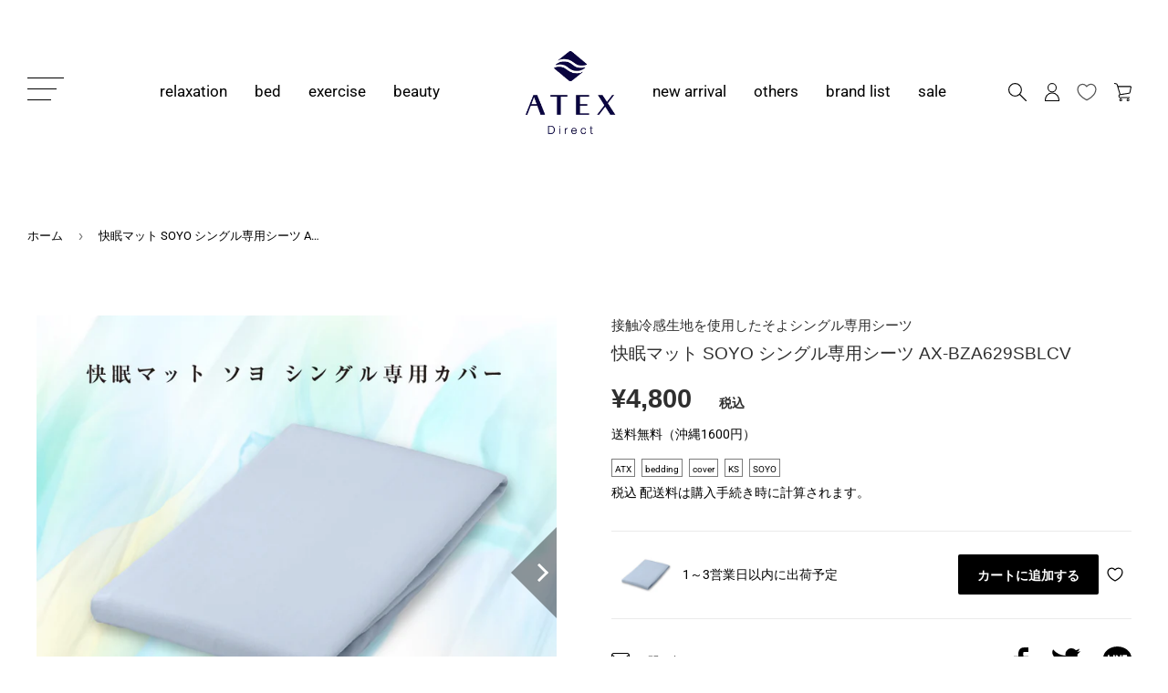

--- FILE ---
content_type: text/html; charset=utf-8
request_url: https://atexdirect.jp/products/ax-bza629sblcv
body_size: 65729
content:
<!doctype html>
<html class="no-touch no-js" lang="ja">
<head>
  <script>(function(H){H.className=H.className.replace(/\bno-js\b/,'js')})(document.documentElement)</script>
  <!-- Basic page needs ================================================== ##/products/ax-bza629sblcv##-->
  <meta charset="utf-8">
  <meta http-equiv="X-UA-Compatible" content="IE=edge,chrome=1">

  
  
  <link rel="shortcut icon" href="//atexdirect.jp/cdn/shop/t/35/assets/favicon.ico?v=146033577662378998951680248179" sizes="32x32"/>
<link rel="apple-touch-icon" href="//atexdirect.jp/cdn/shop/t/35/assets/touch-icon.png?v=51830865029545597571680248179" sizes="180x180">
<link rel="icon" type="image/png" href="//atexdirect.jp/cdn/shop/t/35/assets/touch-icon.png?v=51830865029545597571680248179" sizes="192x192">

  <!-- Title and description ================================================== -->
  <title>
  快眠マット SOYO シングル専用シーツ AX-BZA629SBLCV &ndash; アテックスダイレクト
  </title>

  
    <meta name="description" content="快眠マット SOYO ミドル専用シーツ ・接触冷感生地を使用した快眠マット そよ専用シーツ DETAILS商品詳細--&gt; 接触冷感生地 触れるとひんやり。接触冷感生地を使用。全周ゴムタイプで取り替えも簡単です。 洗い替えに 洗濯機で丸洗いできます。 簡易包装でお届け 洗濯機で丸洗いできます。 対応機種 快眠マット そよ AX-BSA629Sblに対応しています。 SPECIFICATIONS商品スペック--&gt; 仕様 ■素材： ナイロン100%（マット部） / ポリエステル100％（メッシュ部） ■生産国： 中国 サイズ・重量 ■カバー： 約W910×L1,930×H10mm / 約650g 梱包仕様 ■袋入り： 約W265×L335×H40mm / 約660g 品番 AX-BZA629SBLCV / ブルー">
  
    <script src="//atexdirect.jp/cdn/shop/t/35/assets/constants.js?v=58251544750838685771699855713" defer="defer"></script>
    <script src="//atexdirect.jp/cdn/shop/t/35/assets/pubsub.js?v=158357773527763999511699855711" defer="defer"></script>
    <script src="//atexdirect.jp/cdn/shop/t/35/assets/global.js?v=54939145903281508041699855714" defer="defer"></script>

  <!-- Product meta ================================================== -->
  <!-- /snippets/social-meta-tags.liquid -->




<meta property="og:site_name" content="アテックスダイレクト">
<meta property="og:url" content="https://atexdirect.jp/products/ax-bza629sblcv">
<meta property="og:title" content="快眠マット SOYO シングル専用シーツ AX-BZA629SBLCV">
<meta property="og:type" content="product">
<meta property="og:description" content="快眠マット SOYO ミドル専用シーツ ・接触冷感生地を使用した快眠マット そよ専用シーツ DETAILS商品詳細--&gt; 接触冷感生地 触れるとひんやり。接触冷感生地を使用。全周ゴムタイプで取り替えも簡単です。 洗い替えに 洗濯機で丸洗いできます。 簡易包装でお届け 洗濯機で丸洗いできます。 対応機種 快眠マット そよ AX-BSA629Sblに対応しています。 SPECIFICATIONS商品スペック--&gt; 仕様 ■素材： ナイロン100%（マット部） / ポリエステル100％（メッシュ部） ■生産国： 中国 サイズ・重量 ■カバー： 約W910×L1,930×H10mm / 約650g 梱包仕様 ■袋入り： 約W265×L335×H40mm / 約660g 品番 AX-BZA629SBLCV / ブルー">

  <meta property="og:price:amount" content="4,800">
  <meta property="og:price:currency" content="JPY">

<meta property="og:image" content="http://atexdirect.jp/cdn/shop/products/000000002150-05_8d61c349-e1ed-442c-82ab-0bd698add232_1200x1200.jpg?v=1658734191"><meta property="og:image" content="http://atexdirect.jp/cdn/shop/products/ax-bza629sblcv-01_1200x1200.jpg?v=1658734241"><meta property="og:image" content="http://atexdirect.jp/cdn/shop/products/000000002150-02_2fb5900f-dafe-45a8-84fb-73ca28f624eb_1200x1200.jpg?v=1658734241">
<meta property="og:image:secure_url" content="https://atexdirect.jp/cdn/shop/products/000000002150-05_8d61c349-e1ed-442c-82ab-0bd698add232_1200x1200.jpg?v=1658734191"><meta property="og:image:secure_url" content="https://atexdirect.jp/cdn/shop/products/ax-bza629sblcv-01_1200x1200.jpg?v=1658734241"><meta property="og:image:secure_url" content="https://atexdirect.jp/cdn/shop/products/000000002150-02_2fb5900f-dafe-45a8-84fb-73ca28f624eb_1200x1200.jpg?v=1658734241">


  <meta name="twitter:site" content="@ATEX_official">

<meta name="twitter:card" content="summary_large_image">
<meta name="twitter:title" content="快眠マット SOYO シングル専用シーツ AX-BZA629SBLCV">
<meta name="twitter:description" content="快眠マット SOYO ミドル専用シーツ ・接触冷感生地を使用した快眠マット そよ専用シーツ DETAILS商品詳細--&gt; 接触冷感生地 触れるとひんやり。接触冷感生地を使用。全周ゴムタイプで取り替えも簡単です。 洗い替えに 洗濯機で丸洗いできます。 簡易包装でお届け 洗濯機で丸洗いできます。 対応機種 快眠マット そよ AX-BSA629Sblに対応しています。 SPECIFICATIONS商品スペック--&gt; 仕様 ■素材： ナイロン100%（マット部） / ポリエステル100％（メッシュ部） ■生産国： 中国 サイズ・重量 ■カバー： 約W910×L1,930×H10mm / 約650g 梱包仕様 ■袋入り： 約W265×L335×H40mm / 約660g 品番 AX-BZA629SBLCV / ブルー">


  <!-- CSS3 variables ================================================== -->
  <style data-shopify>
  :root {
    --color-body-text: #000000;
    --color-body: #fff;
  }
</style>

<!-- Add the slick-theme.css if you want default styling -->
<!-- <link rel="stylesheet" href="//cdn.jsdelivr.net/npm/slick-carousel@1.8.1/slick/slick.css" media="print" onload="this.media='all'"/> -->
<link href="//cdn.jsdelivr.net/npm/slick-carousel@1.8.1/slick/slick.css" rel="stylesheet" type="text/css" media="all" />
<!-- Add the slick-theme.css if you want default styling -->
<!-- <link rel="stylesheet" type="text/css" href="//cdn.jsdelivr.net/npm/slick-carousel@1.8.1/slick/slick-theme.css" media="print" onload="this.media='all'"/> -->
<!-- <link rel="stylesheet" href="https://cdnjs.cloudflare.com/ajax/libs/font-awesome/4.7.0/css/font-awesome.min.css"> -->
<link href="//cdn.jsdelivr.net/npm/slick-carousel@1.8.1/slick/slick-theme.css" rel="stylesheet" type="text/css" media="all" />
<link href="https://cdnjs.cloudflare.com/ajax/libs/font-awesome/4.7.0/css/font-awesome.min.css" rel="stylesheet" type="text/css" media="all" />

  <!-- Helpers ================================================== -->
  <link rel="canonical" href="https://atexdirect.jp/products/ax-bza629sblcv">
  <meta name="viewport" content="width=device-width,initial-scale=1">

  <!-- CSS ================================================== -->
  <link href="//atexdirect.jp/cdn/shop/t/35/assets/fc_theme.css?v=157415607372127356141744963570" rel="stylesheet" type="text/css" media="all" />
  <link href="//atexdirect.jp/cdn/shop/t/35/assets/system_page.css?v=121405062672625025001680248179" rel="stylesheet" type="text/css" media="all" />
  <link href="//atexdirect.jp/cdn/shop/t/35/assets/theme.scss.css?v=173394217559413901161768449924" rel="stylesheet" type="text/css" media="all" />
  


  
<!-- Google Tag Manager -->
<script>(function(w,d,s,l,i){w[l]=w[l]||[];w[l].push({'gtm.start':
new Date().getTime(),event:'gtm.js'});var f=d.getElementsByTagName(s)[0],
j=d.createElement(s),dl=l!='dataLayer'?'&l='+l:'';j.async=true;j.src=
'https://www.googletagmanager.com/gtm.js?id='+i+dl;f.parentNode.insertBefore(j,f);
})(window,document,'script','dataLayer','GTM-TMZSDGM');</script>
<!-- End Google Tag Manager -->

  <script>

    var moneyFormat = '¥{{amount_no_decimals}}';

    var theme = {
      strings:{
        product:{
          unavailable: "お取り扱いできません",
          will_be_in_stock_after:"[date]入荷予定",
          only_left:"残り1個！",
          unitPrice: "単価",
          unitPriceSeparator: "あたり"
        },
        navigation:{
          more_link: "さらに"
        },
        map:{
          addressError: "住所を調べる際にエラーが発生しました",
          addressNoResults: "その住所は見つかりませんでした",
          addressQueryLimit: "Google APIの使用量の制限を超えました。\u003ca href=\"https:\/\/developers.google.com\/maps\/premium\/usage-limits\"\u003eプレミアムプラン\u003c\/a\u003eへのアップグレードをご検討ください。",
          authError: "あなたのGoogle Mapsのアカウント認証で問題が発生しました。"
        }
      },
      settings:{
        cartType: "page"
      }
    };</script>

  <!-- Header hook for plugins ================================================== -->
  <script>window.performance && window.performance.mark && window.performance.mark('shopify.content_for_header.start');</script><meta name="google-site-verification" content="hrAVDc37IDJ3ifO3Zu5BxThT-tBA4yYOM3dp9DRMyoE">
<meta name="facebook-domain-verification" content="s5golx1ee1kuzfsdzebyf1owvb068p">
<meta id="shopify-digital-wallet" name="shopify-digital-wallet" content="/57204670620/digital_wallets/dialog">
<meta name="shopify-checkout-api-token" content="490c37981ed453e2c9986223be59d0a2">
<link rel="alternate" type="application/json+oembed" href="https://atexdirect.jp/products/ax-bza629sblcv.oembed">
<script async="async" src="/checkouts/internal/preloads.js?locale=ja-JP"></script>
<link rel="preconnect" href="https://shop.app" crossorigin="anonymous">
<script async="async" src="https://shop.app/checkouts/internal/preloads.js?locale=ja-JP&shop_id=57204670620" crossorigin="anonymous"></script>
<script id="apple-pay-shop-capabilities" type="application/json">{"shopId":57204670620,"countryCode":"JP","currencyCode":"JPY","merchantCapabilities":["supports3DS"],"merchantId":"gid:\/\/shopify\/Shop\/57204670620","merchantName":"アテックスダイレクト","requiredBillingContactFields":["postalAddress","email","phone"],"requiredShippingContactFields":["postalAddress","email","phone"],"shippingType":"shipping","supportedNetworks":["visa","masterCard","amex","jcb","discover"],"total":{"type":"pending","label":"アテックスダイレクト","amount":"1.00"},"shopifyPaymentsEnabled":true,"supportsSubscriptions":true}</script>
<script id="shopify-features" type="application/json">{"accessToken":"490c37981ed453e2c9986223be59d0a2","betas":["rich-media-storefront-analytics"],"domain":"atexdirect.jp","predictiveSearch":false,"shopId":57204670620,"locale":"ja"}</script>
<script>var Shopify = Shopify || {};
Shopify.shop = "adirect-b.myshopify.com";
Shopify.locale = "ja";
Shopify.currency = {"active":"JPY","rate":"1.0"};
Shopify.country = "JP";
Shopify.theme = {"name":"Atex_release20230403_TPJ対応","id":130630025372,"schema_name":"Supply","schema_version":"9.5.1","theme_store_id":679,"role":"main"};
Shopify.theme.handle = "null";
Shopify.theme.style = {"id":null,"handle":null};
Shopify.cdnHost = "atexdirect.jp/cdn";
Shopify.routes = Shopify.routes || {};
Shopify.routes.root = "/";</script>
<script type="module">!function(o){(o.Shopify=o.Shopify||{}).modules=!0}(window);</script>
<script>!function(o){function n(){var o=[];function n(){o.push(Array.prototype.slice.apply(arguments))}return n.q=o,n}var t=o.Shopify=o.Shopify||{};t.loadFeatures=n(),t.autoloadFeatures=n()}(window);</script>
<script>
  window.ShopifyPay = window.ShopifyPay || {};
  window.ShopifyPay.apiHost = "shop.app\/pay";
  window.ShopifyPay.redirectState = null;
</script>
<script id="shop-js-analytics" type="application/json">{"pageType":"product"}</script>
<script defer="defer" async type="module" src="//atexdirect.jp/cdn/shopifycloud/shop-js/modules/v2/client.init-shop-cart-sync_Cun6Ba8E.ja.esm.js"></script>
<script defer="defer" async type="module" src="//atexdirect.jp/cdn/shopifycloud/shop-js/modules/v2/chunk.common_DGWubyOB.esm.js"></script>
<script type="module">
  await import("//atexdirect.jp/cdn/shopifycloud/shop-js/modules/v2/client.init-shop-cart-sync_Cun6Ba8E.ja.esm.js");
await import("//atexdirect.jp/cdn/shopifycloud/shop-js/modules/v2/chunk.common_DGWubyOB.esm.js");

  window.Shopify.SignInWithShop?.initShopCartSync?.({"fedCMEnabled":true,"windoidEnabled":true});

</script>
<script>
  window.Shopify = window.Shopify || {};
  if (!window.Shopify.featureAssets) window.Shopify.featureAssets = {};
  window.Shopify.featureAssets['shop-js'] = {"shop-cart-sync":["modules/v2/client.shop-cart-sync_kpadWrR6.ja.esm.js","modules/v2/chunk.common_DGWubyOB.esm.js"],"init-fed-cm":["modules/v2/client.init-fed-cm_deEwcgdG.ja.esm.js","modules/v2/chunk.common_DGWubyOB.esm.js"],"shop-button":["modules/v2/client.shop-button_Bgl7Akkx.ja.esm.js","modules/v2/chunk.common_DGWubyOB.esm.js"],"shop-cash-offers":["modules/v2/client.shop-cash-offers_CGfJizyJ.ja.esm.js","modules/v2/chunk.common_DGWubyOB.esm.js","modules/v2/chunk.modal_Ba7vk6QP.esm.js"],"init-windoid":["modules/v2/client.init-windoid_DLaIoEuB.ja.esm.js","modules/v2/chunk.common_DGWubyOB.esm.js"],"shop-toast-manager":["modules/v2/client.shop-toast-manager_BZdAlEPY.ja.esm.js","modules/v2/chunk.common_DGWubyOB.esm.js"],"init-shop-email-lookup-coordinator":["modules/v2/client.init-shop-email-lookup-coordinator_BxGPdBrh.ja.esm.js","modules/v2/chunk.common_DGWubyOB.esm.js"],"init-shop-cart-sync":["modules/v2/client.init-shop-cart-sync_Cun6Ba8E.ja.esm.js","modules/v2/chunk.common_DGWubyOB.esm.js"],"avatar":["modules/v2/client.avatar_BTnouDA3.ja.esm.js"],"pay-button":["modules/v2/client.pay-button_iRJggQYg.ja.esm.js","modules/v2/chunk.common_DGWubyOB.esm.js"],"init-customer-accounts":["modules/v2/client.init-customer-accounts_BbQrQ-BF.ja.esm.js","modules/v2/client.shop-login-button_CXxZBmJa.ja.esm.js","modules/v2/chunk.common_DGWubyOB.esm.js","modules/v2/chunk.modal_Ba7vk6QP.esm.js"],"init-shop-for-new-customer-accounts":["modules/v2/client.init-shop-for-new-customer-accounts_48e-446J.ja.esm.js","modules/v2/client.shop-login-button_CXxZBmJa.ja.esm.js","modules/v2/chunk.common_DGWubyOB.esm.js","modules/v2/chunk.modal_Ba7vk6QP.esm.js"],"shop-login-button":["modules/v2/client.shop-login-button_CXxZBmJa.ja.esm.js","modules/v2/chunk.common_DGWubyOB.esm.js","modules/v2/chunk.modal_Ba7vk6QP.esm.js"],"init-customer-accounts-sign-up":["modules/v2/client.init-customer-accounts-sign-up_Bb65hYMR.ja.esm.js","modules/v2/client.shop-login-button_CXxZBmJa.ja.esm.js","modules/v2/chunk.common_DGWubyOB.esm.js","modules/v2/chunk.modal_Ba7vk6QP.esm.js"],"shop-follow-button":["modules/v2/client.shop-follow-button_BO2OQvUT.ja.esm.js","modules/v2/chunk.common_DGWubyOB.esm.js","modules/v2/chunk.modal_Ba7vk6QP.esm.js"],"checkout-modal":["modules/v2/client.checkout-modal__QRFVvMA.ja.esm.js","modules/v2/chunk.common_DGWubyOB.esm.js","modules/v2/chunk.modal_Ba7vk6QP.esm.js"],"lead-capture":["modules/v2/client.lead-capture_Be4qr8sG.ja.esm.js","modules/v2/chunk.common_DGWubyOB.esm.js","modules/v2/chunk.modal_Ba7vk6QP.esm.js"],"shop-login":["modules/v2/client.shop-login_BCaq99Td.ja.esm.js","modules/v2/chunk.common_DGWubyOB.esm.js","modules/v2/chunk.modal_Ba7vk6QP.esm.js"],"payment-terms":["modules/v2/client.payment-terms_C-1Cu6jg.ja.esm.js","modules/v2/chunk.common_DGWubyOB.esm.js","modules/v2/chunk.modal_Ba7vk6QP.esm.js"]};
</script>
<script>(function() {
  var isLoaded = false;
  function asyncLoad() {
    if (isLoaded) return;
    isLoaded = true;
    var urls = ["https:\/\/delivery-date-and-time-picker.amp.tokyo\/script_tags\/cart_attributes.js?shop=adirect-b.myshopify.com","https:\/\/services.nofraud.com\/js\/device.js?shop=adirect-b.myshopify.com","https:\/\/sengine.groovymedia.co\/js\/frontend.js?shop=adirect-b.myshopify.com","https:\/\/sengine.groovymedia.co\/js\/order.js?shop=adirect-b.myshopify.com","https:\/\/cax.channel.io\/shopify\/plugins\/b8322f49-ea39-498f-8e3b-0f13291fbfab.js?shop=adirect-b.myshopify.com"];
    for (var i = 0; i < urls.length; i++) {
      var s = document.createElement('script');
      s.type = 'text/javascript';
      s.async = true;
      s.src = urls[i];
      var x = document.getElementsByTagName('script')[0];
      x.parentNode.insertBefore(s, x);
    }
  };
  if(window.attachEvent) {
    window.attachEvent('onload', asyncLoad);
  } else {
    window.addEventListener('load', asyncLoad, false);
  }
})();</script>
<script id="__st">var __st={"a":57204670620,"offset":32400,"reqid":"2881e566-52f6-44db-904e-c8fd6359e299-1768705089","pageurl":"atexdirect.jp\/products\/ax-bza629sblcv","u":"8de4a3ba50f7","p":"product","rtyp":"product","rid":7352715411612};</script>
<script>window.ShopifyPaypalV4VisibilityTracking = true;</script>
<script id="captcha-bootstrap">!function(){'use strict';const t='contact',e='account',n='new_comment',o=[[t,t],['blogs',n],['comments',n],[t,'customer']],c=[[e,'customer_login'],[e,'guest_login'],[e,'recover_customer_password'],[e,'create_customer']],r=t=>t.map((([t,e])=>`form[action*='/${t}']:not([data-nocaptcha='true']) input[name='form_type'][value='${e}']`)).join(','),a=t=>()=>t?[...document.querySelectorAll(t)].map((t=>t.form)):[];function s(){const t=[...o],e=r(t);return a(e)}const i='password',u='form_key',d=['recaptcha-v3-token','g-recaptcha-response','h-captcha-response',i],f=()=>{try{return window.sessionStorage}catch{return}},m='__shopify_v',_=t=>t.elements[u];function p(t,e,n=!1){try{const o=window.sessionStorage,c=JSON.parse(o.getItem(e)),{data:r}=function(t){const{data:e,action:n}=t;return t[m]||n?{data:e,action:n}:{data:t,action:n}}(c);for(const[e,n]of Object.entries(r))t.elements[e]&&(t.elements[e].value=n);n&&o.removeItem(e)}catch(o){console.error('form repopulation failed',{error:o})}}const l='form_type',E='cptcha';function T(t){t.dataset[E]=!0}const w=window,h=w.document,L='Shopify',v='ce_forms',y='captcha';let A=!1;((t,e)=>{const n=(g='f06e6c50-85a8-45c8-87d0-21a2b65856fe',I='https://cdn.shopify.com/shopifycloud/storefront-forms-hcaptcha/ce_storefront_forms_captcha_hcaptcha.v1.5.2.iife.js',D={infoText:'hCaptchaによる保護',privacyText:'プライバシー',termsText:'利用規約'},(t,e,n)=>{const o=w[L][v],c=o.bindForm;if(c)return c(t,g,e,D).then(n);var r;o.q.push([[t,g,e,D],n]),r=I,A||(h.body.append(Object.assign(h.createElement('script'),{id:'captcha-provider',async:!0,src:r})),A=!0)});var g,I,D;w[L]=w[L]||{},w[L][v]=w[L][v]||{},w[L][v].q=[],w[L][y]=w[L][y]||{},w[L][y].protect=function(t,e){n(t,void 0,e),T(t)},Object.freeze(w[L][y]),function(t,e,n,w,h,L){const[v,y,A,g]=function(t,e,n){const i=e?o:[],u=t?c:[],d=[...i,...u],f=r(d),m=r(i),_=r(d.filter((([t,e])=>n.includes(e))));return[a(f),a(m),a(_),s()]}(w,h,L),I=t=>{const e=t.target;return e instanceof HTMLFormElement?e:e&&e.form},D=t=>v().includes(t);t.addEventListener('submit',(t=>{const e=I(t);if(!e)return;const n=D(e)&&!e.dataset.hcaptchaBound&&!e.dataset.recaptchaBound,o=_(e),c=g().includes(e)&&(!o||!o.value);(n||c)&&t.preventDefault(),c&&!n&&(function(t){try{if(!f())return;!function(t){const e=f();if(!e)return;const n=_(t);if(!n)return;const o=n.value;o&&e.removeItem(o)}(t);const e=Array.from(Array(32),(()=>Math.random().toString(36)[2])).join('');!function(t,e){_(t)||t.append(Object.assign(document.createElement('input'),{type:'hidden',name:u})),t.elements[u].value=e}(t,e),function(t,e){const n=f();if(!n)return;const o=[...t.querySelectorAll(`input[type='${i}']`)].map((({name:t})=>t)),c=[...d,...o],r={};for(const[a,s]of new FormData(t).entries())c.includes(a)||(r[a]=s);n.setItem(e,JSON.stringify({[m]:1,action:t.action,data:r}))}(t,e)}catch(e){console.error('failed to persist form',e)}}(e),e.submit())}));const S=(t,e)=>{t&&!t.dataset[E]&&(n(t,e.some((e=>e===t))),T(t))};for(const o of['focusin','change'])t.addEventListener(o,(t=>{const e=I(t);D(e)&&S(e,y())}));const B=e.get('form_key'),M=e.get(l),P=B&&M;t.addEventListener('DOMContentLoaded',(()=>{const t=y();if(P)for(const e of t)e.elements[l].value===M&&p(e,B);[...new Set([...A(),...v().filter((t=>'true'===t.dataset.shopifyCaptcha))])].forEach((e=>S(e,t)))}))}(h,new URLSearchParams(w.location.search),n,t,e,['guest_login'])})(!0,!1)}();</script>
<script integrity="sha256-4kQ18oKyAcykRKYeNunJcIwy7WH5gtpwJnB7kiuLZ1E=" data-source-attribution="shopify.loadfeatures" defer="defer" src="//atexdirect.jp/cdn/shopifycloud/storefront/assets/storefront/load_feature-a0a9edcb.js" crossorigin="anonymous"></script>
<script crossorigin="anonymous" defer="defer" src="//atexdirect.jp/cdn/shopifycloud/storefront/assets/shopify_pay/storefront-65b4c6d7.js?v=20250812"></script>
<script data-source-attribution="shopify.dynamic_checkout.dynamic.init">var Shopify=Shopify||{};Shopify.PaymentButton=Shopify.PaymentButton||{isStorefrontPortableWallets:!0,init:function(){window.Shopify.PaymentButton.init=function(){};var t=document.createElement("script");t.src="https://atexdirect.jp/cdn/shopifycloud/portable-wallets/latest/portable-wallets.ja.js",t.type="module",document.head.appendChild(t)}};
</script>
<script data-source-attribution="shopify.dynamic_checkout.buyer_consent">
  function portableWalletsHideBuyerConsent(e){var t=document.getElementById("shopify-buyer-consent"),n=document.getElementById("shopify-subscription-policy-button");t&&n&&(t.classList.add("hidden"),t.setAttribute("aria-hidden","true"),n.removeEventListener("click",e))}function portableWalletsShowBuyerConsent(e){var t=document.getElementById("shopify-buyer-consent"),n=document.getElementById("shopify-subscription-policy-button");t&&n&&(t.classList.remove("hidden"),t.removeAttribute("aria-hidden"),n.addEventListener("click",e))}window.Shopify?.PaymentButton&&(window.Shopify.PaymentButton.hideBuyerConsent=portableWalletsHideBuyerConsent,window.Shopify.PaymentButton.showBuyerConsent=portableWalletsShowBuyerConsent);
</script>
<script data-source-attribution="shopify.dynamic_checkout.cart.bootstrap">document.addEventListener("DOMContentLoaded",(function(){function t(){return document.querySelector("shopify-accelerated-checkout-cart, shopify-accelerated-checkout")}if(t())Shopify.PaymentButton.init();else{new MutationObserver((function(e,n){t()&&(Shopify.PaymentButton.init(),n.disconnect())})).observe(document.body,{childList:!0,subtree:!0})}}));
</script>
<link id="shopify-accelerated-checkout-styles" rel="stylesheet" media="screen" href="https://atexdirect.jp/cdn/shopifycloud/portable-wallets/latest/accelerated-checkout-backwards-compat.css" crossorigin="anonymous">
<style id="shopify-accelerated-checkout-cart">
        #shopify-buyer-consent {
  margin-top: 1em;
  display: inline-block;
  width: 100%;
}

#shopify-buyer-consent.hidden {
  display: none;
}

#shopify-subscription-policy-button {
  background: none;
  border: none;
  padding: 0;
  text-decoration: underline;
  font-size: inherit;
  cursor: pointer;
}

#shopify-subscription-policy-button::before {
  box-shadow: none;
}

      </style>

<script>window.performance && window.performance.mark && window.performance.mark('shopify.content_for_header.end');</script>

<script>
    window.BOLD = window.BOLD || {};
        window.BOLD.options = window.BOLD.options || {};
        window.BOLD.options.settings = window.BOLD.options.settings || {};
        window.BOLD.options.settings.v1_variant_mode = window.BOLD.options.settings.v1_variant_mode || true;
        window.BOLD.options.settings.hybrid_fix_auto_insert_inputs =
        window.BOLD.options.settings.hybrid_fix_auto_insert_inputs || true;
</script>

<script>window.BOLD = window.BOLD || {};
    window.BOLD.common = window.BOLD.common || {};
    window.BOLD.common.Shopify = window.BOLD.common.Shopify || {};
    window.BOLD.common.Shopify.shop = {
      domain: 'atexdirect.jp',
      permanent_domain: 'adirect-b.myshopify.com',
      url: 'https://atexdirect.jp',
      secure_url: 'https://atexdirect.jp',
      money_format: "¥{{amount_no_decimals}}",
      currency: "JPY"
    };
    window.BOLD.common.Shopify.customer = {
      id: null,
      tags: null,
    };
    window.BOLD.common.Shopify.cart = {"note":null,"attributes":{},"original_total_price":0,"total_price":0,"total_discount":0,"total_weight":0.0,"item_count":0,"items":[],"requires_shipping":false,"currency":"JPY","items_subtotal_price":0,"cart_level_discount_applications":[],"checkout_charge_amount":0};
    window.BOLD.common.template = 'product';window.BOLD.common.Shopify.formatMoney = function(money, format) {
        function n(t, e) {
            return "undefined" == typeof t ? e : t
        }
        function r(t, e, r, i) {
            if (e = n(e, 2),
                r = n(r, ","),
                i = n(i, "."),
            isNaN(t) || null == t)
                return 0;
            t = (t / 100).toFixed(e);
            var o = t.split(".")
                , a = o[0].replace(/(\d)(?=(\d\d\d)+(?!\d))/g, "$1" + r)
                , s = o[1] ? i + o[1] : "";
            return a + s
        }
        "string" == typeof money && (money = money.replace(".", ""));
        var i = ""
            , o = /\{\{\s*(\w+)\s*\}\}/
            , a = format || window.BOLD.common.Shopify.shop.money_format || window.Shopify.money_format || "$ {{ amount }}";
        switch (a.match(o)[1]) {
            case "amount":
                i = r(money, 2, ",", ".");
                break;
            case "amount_no_decimals":
                i = r(money, 0, ",", ".");
                break;
            case "amount_with_comma_separator":
                i = r(money, 2, ".", ",");
                break;
            case "amount_no_decimals_with_comma_separator":
                i = r(money, 0, ".", ",");
                break;
            case "amount_with_space_separator":
                i = r(money, 2, " ", ",");
                break;
            case "amount_no_decimals_with_space_separator":
                i = r(money, 0, " ", ",");
                break;
            case "amount_with_apostrophe_separator":
                i = r(money, 2, "'", ".");
                break;
        }
        return a.replace(o, i);
    };
    window.BOLD.common.Shopify.saveProduct = function (handle, product) {
      if (typeof handle === 'string' && typeof window.BOLD.common.Shopify.products[handle] === 'undefined') {
        if (typeof product === 'number') {
          window.BOLD.common.Shopify.handles[product] = handle;
          product = { id: product };
        }
        window.BOLD.common.Shopify.products[handle] = product;
      }
    };
    window.BOLD.common.Shopify.saveVariant = function (variant_id, variant) {
      if (typeof variant_id === 'number' && typeof window.BOLD.common.Shopify.variants[variant_id] === 'undefined') {
        window.BOLD.common.Shopify.variants[variant_id] = variant;
      }
    };window.BOLD.common.Shopify.products = window.BOLD.common.Shopify.products || {};
    window.BOLD.common.Shopify.variants = window.BOLD.common.Shopify.variants || {};
    window.BOLD.common.Shopify.handles = window.BOLD.common.Shopify.handles || {};window.BOLD.common.Shopify.handle = "ax-bza629sblcv"
window.BOLD.common.Shopify.saveProduct("ax-bza629sblcv", 7352715411612);window.BOLD.common.Shopify.saveVariant(41793714880668, { product_id: 7352715411612, product_handle: "ax-bza629sblcv", price: 480000, group_id: '', csp_metafield: {}});window.BOLD.apps_installed = {"Customer Pricing":3,"Product Options":2} || {};window.BOLD.common.Shopify.metafields = window.BOLD.common.Shopify.metafields || {};window.BOLD.common.Shopify.metafields["bold_rp"] = {};window.BOLD.common.Shopify.metafields["bold_csp_defaults"] = {};window.BOLD.common.cacheParams = window.BOLD.common.cacheParams || {};
</script>
<script>
    window.BOLD.common.cacheParams.options = 1768453475;
</script>
<link href="//atexdirect.jp/cdn/shop/t/35/assets/bold-options.css?v=123160307633435409531680248179" rel="stylesheet" type="text/css" media="all" />
<script src="https://options.shopapps.site/js/options.js" type="text/javascript"></script>  
  
  
  <script src="//atexdirect.jp/cdn/shop/t/35/assets/jquery-2.2.3.min.js?v=58211863146907186831680248179" defer></script>
  
  <script src="//atexdirect.jp/cdn/shop/t/35/assets/slick.min.js?v=119177116428520753221680248179" defer></script>
  <script
          src="https://code.jquery.com/ui/1.12.1/jquery-ui.min.js"
          integrity="sha256-VazP97ZCwtekAsvgPBSUwPFKdrwD3unUfSGVYrahUqU="
          crossorigin="anonymous" defer></script>
  
  
  
  
  
  
  
  
  
  
    
  
  


  <script src="//atexdirect.jp/cdn/shop/t/35/assets/lazysizes.min.js?v=8147953233334221341680248179" async="async"></script>
  <script src="//atexdirect.jp/cdn/shop/t/35/assets/vendor.js?v=106177282645720727331680248179" defer="defer"></script>
  <script src="//atexdirect.jp/cdn/shop/t/35/assets/theme.js?v=139221895902077554931764658866" defer="defer"></script>

  <script defer id="recustomer_tracking" data-token="null" src="https://script.rcmr.io/tracking/api.js"></script>

<!-- BEGIN app block: shopify://apps/judge-me-reviews/blocks/judgeme_core/61ccd3b1-a9f2-4160-9fe9-4fec8413e5d8 --><!-- Start of Judge.me Core -->






<link rel="dns-prefetch" href="https://cdnwidget.judge.me">
<link rel="dns-prefetch" href="https://cdn.judge.me">
<link rel="dns-prefetch" href="https://cdn1.judge.me">
<link rel="dns-prefetch" href="https://api.judge.me">

<script data-cfasync='false' class='jdgm-settings-script'>window.jdgmSettings={"pagination":5,"disable_web_reviews":true,"badge_no_review_text":"レビューなし","badge_n_reviews_text":"{{ n }}件のレビュー","hide_badge_preview_if_no_reviews":true,"badge_hide_text":false,"enforce_center_preview_badge":false,"widget_title":"カスタマーレビュー","widget_open_form_text":"レビューを書く","widget_close_form_text":"レビューをキャンセル","widget_refresh_page_text":"ページを更新","widget_summary_text":"{{ number_of_reviews }}件のレビューに基づく","widget_no_review_text":"最初のレビューを書きましょう","widget_name_field_text":"表示名","widget_verified_name_field_text":"認証された名前（公開）","widget_name_placeholder_text":"表示名","widget_required_field_error_text":"このフィールドは必須です。","widget_email_field_text":"メールアドレス","widget_verified_email_field_text":"認証されたメール（非公開、編集不可）","widget_email_placeholder_text":"あなたのメールアドレス（非公開）","widget_email_field_error_text":"有効なメールアドレスを入力してください。","widget_rating_field_text":"評価","widget_review_title_field_text":"レビュータイトル","widget_review_title_placeholder_text":"レビューにタイトルをつける","widget_review_body_field_text":"レビュー内容","widget_review_body_placeholder_text":"ここに書き始めてください...","widget_pictures_field_text":"写真/動画（任意）","widget_submit_review_text":"レビューを送信","widget_submit_verified_review_text":"認証済みレビューを送信","widget_submit_success_msg_with_auto_publish":"ありがとうございます！数分後にページを更新して、あなたのレビューを確認してください。\u003ca href='https://judge.me/login' target='_blank' rel='nofollow noopener'\u003eJudge.me\u003c/a\u003eにログインすることで、レビューの削除や編集ができます。","widget_submit_success_msg_no_auto_publish":"ありがとうございます！あなたのレビューはショップ管理者の承認を得た後に公開されます。\u003ca href='https://judge.me/login' target='_blank' rel='nofollow noopener'\u003eJudge.me\u003c/a\u003eにログインすることで、レビューの削除や編集ができます。","widget_show_default_reviews_out_of_total_text":"{{ n_reviews }}件のレビューのうち{{ n_reviews_shown }}件を表示しています。","widget_show_all_link_text":"すべて表示","widget_show_less_link_text":"表示を減らす","widget_author_said_text":"{{ reviewer_name }}の言葉：","widget_days_text":"{{ n }}日前","widget_weeks_text":"{{ n }}週間前","widget_months_text":"{{ n }}ヶ月前","widget_years_text":"{{ n }}年前","widget_yesterday_text":"昨日","widget_today_text":"今日","widget_replied_text":"\u003e\u003e {{ shop_name }}の返信：","widget_read_more_text":"続きを読む","widget_reviewer_name_as_initial":"","widget_rating_filter_color":"#fbcd0a","widget_rating_filter_see_all_text":"すべてのレビューを見る","widget_sorting_most_recent_text":"最新順","widget_sorting_highest_rating_text":"最高評価順","widget_sorting_lowest_rating_text":"最低評価順","widget_sorting_with_pictures_text":"写真付きのみ","widget_sorting_most_helpful_text":"最も役立つ順","widget_open_question_form_text":"質問する","widget_reviews_subtab_text":"レビュー","widget_questions_subtab_text":"質問","widget_question_label_text":"質問","widget_answer_label_text":"回答","widget_question_placeholder_text":"ここに質問を書いてください","widget_submit_question_text":"質問を送信","widget_question_submit_success_text":"ご質問ありがとうございます！回答があり次第ご連絡いたします。","verified_badge_text":"認証済み","verified_badge_bg_color":"","verified_badge_text_color":"","verified_badge_placement":"left-of-reviewer-name","widget_review_max_height":"","widget_hide_border":false,"widget_social_share":false,"widget_thumb":false,"widget_review_location_show":false,"widget_location_format":"","all_reviews_include_out_of_store_products":true,"all_reviews_out_of_store_text":"（ストア外）","all_reviews_pagination":100,"all_reviews_product_name_prefix_text":"について","enable_review_pictures":true,"enable_question_anwser":false,"widget_theme":"default","review_date_format":"timestamp","default_sort_method":"most-recent","widget_product_reviews_subtab_text":"製品レビュー","widget_shop_reviews_subtab_text":"ショップレビュー","widget_other_products_reviews_text":"他の製品のレビュー","widget_store_reviews_subtab_text":"ショップレビュー","widget_no_store_reviews_text":"この店舗はまだレビューを受け取っていません","widget_web_restriction_product_reviews_text":"この製品に対するレビューはまだありません","widget_no_items_text":"アイテムが見つかりません","widget_show_more_text":"もっと見る","widget_write_a_store_review_text":"ストアレビューを書く","widget_other_languages_heading":"他の言語のレビュー","widget_translate_review_text":"レビューを{{ language }}に翻訳","widget_translating_review_text":"翻訳中...","widget_show_original_translation_text":"原文を表示 ({{ language }})","widget_translate_review_failed_text":"レビューを翻訳できませんでした。","widget_translate_review_retry_text":"再試行","widget_translate_review_try_again_later_text":"後でもう一度お試しください","show_product_url_for_grouped_product":false,"widget_sorting_pictures_first_text":"写真を最初に","show_pictures_on_all_rev_page_mobile":false,"show_pictures_on_all_rev_page_desktop":false,"floating_tab_hide_mobile_install_preference":false,"floating_tab_button_name":"★ レビュー","floating_tab_title":"お客様の声","floating_tab_button_color":"","floating_tab_button_background_color":"","floating_tab_url":"","floating_tab_url_enabled":false,"floating_tab_tab_style":"text","all_reviews_text_badge_text":"お客様は当店を{{ shop.metafields.judgeme.all_reviews_count }}件のレビューに基づいて{{ shop.metafields.judgeme.all_reviews_rating | round: 1 }}/5と評価しています。","all_reviews_text_badge_text_branded_style":"{{ shop.metafields.judgeme.all_reviews_count }}件のレビューに基づいて5つ星中{{ shop.metafields.judgeme.all_reviews_rating | round: 1 }}つ星","is_all_reviews_text_badge_a_link":false,"show_stars_for_all_reviews_text_badge":false,"all_reviews_text_badge_url":"","all_reviews_text_style":"branded","all_reviews_text_color_style":"judgeme_brand_color","all_reviews_text_color":"#108474","all_reviews_text_show_jm_brand":true,"featured_carousel_show_header":true,"featured_carousel_title":"お客様の声","testimonials_carousel_title":"お客様の声","videos_carousel_title":"お客様の声","cards_carousel_title":"お客様の声","featured_carousel_count_text":"{{ n }}件のレビューから","featured_carousel_add_link_to_all_reviews_page":false,"featured_carousel_url":"","featured_carousel_show_images":true,"featured_carousel_autoslide_interval":5,"featured_carousel_arrows_on_the_sides":false,"featured_carousel_height":250,"featured_carousel_width":80,"featured_carousel_image_size":0,"featured_carousel_image_height":250,"featured_carousel_arrow_color":"#eeeeee","verified_count_badge_style":"branded","verified_count_badge_orientation":"horizontal","verified_count_badge_color_style":"judgeme_brand_color","verified_count_badge_color":"#108474","is_verified_count_badge_a_link":false,"verified_count_badge_url":"","verified_count_badge_show_jm_brand":true,"widget_rating_preset_default":5,"widget_first_sub_tab":"product-reviews","widget_show_histogram":true,"widget_histogram_use_custom_color":false,"widget_pagination_use_custom_color":false,"widget_star_use_custom_color":false,"widget_verified_badge_use_custom_color":false,"widget_write_review_use_custom_color":false,"picture_reminder_submit_button":"Upload Pictures","enable_review_videos":false,"mute_video_by_default":false,"widget_sorting_videos_first_text":"動画を最初に","widget_review_pending_text":"保留中","featured_carousel_items_for_large_screen":3,"social_share_options_order":"Facebook,Twitter","remove_microdata_snippet":false,"disable_json_ld":false,"enable_json_ld_products":false,"preview_badge_show_question_text":false,"preview_badge_no_question_text":"質問なし","preview_badge_n_question_text":"{{ number_of_questions }}件の質問","qa_badge_show_icon":false,"qa_badge_position":"same-row","remove_judgeme_branding":false,"widget_add_search_bar":false,"widget_search_bar_placeholder":"検索","widget_sorting_verified_only_text":"認証済みのみ","featured_carousel_theme":"default","featured_carousel_show_rating":true,"featured_carousel_show_title":true,"featured_carousel_show_body":true,"featured_carousel_show_date":false,"featured_carousel_show_reviewer":true,"featured_carousel_show_product":false,"featured_carousel_header_background_color":"#108474","featured_carousel_header_text_color":"#ffffff","featured_carousel_name_product_separator":"reviewed","featured_carousel_full_star_background":"#108474","featured_carousel_empty_star_background":"#dadada","featured_carousel_vertical_theme_background":"#f9fafb","featured_carousel_verified_badge_enable":true,"featured_carousel_verified_badge_color":"#108474","featured_carousel_border_style":"round","featured_carousel_review_line_length_limit":3,"featured_carousel_more_reviews_button_text":"さらにレビューを読む","featured_carousel_view_product_button_text":"製品を見る","all_reviews_page_load_reviews_on":"scroll","all_reviews_page_load_more_text":"さらにレビューを読み込む","disable_fb_tab_reviews":false,"enable_ajax_cdn_cache":false,"widget_advanced_speed_features":5,"widget_public_name_text":"のように公開表示","default_reviewer_name":"John Smith","default_reviewer_name_has_non_latin":true,"widget_reviewer_anonymous":"匿名","medals_widget_title":"Judge.me レビューメダル","medals_widget_background_color":"#f9fafb","medals_widget_position":"footer_all_pages","medals_widget_border_color":"#f9fafb","medals_widget_verified_text_position":"left","medals_widget_use_monochromatic_version":false,"medals_widget_elements_color":"#108474","show_reviewer_avatar":true,"widget_invalid_yt_video_url_error_text":"YouTubeビデオURLではありません","widget_max_length_field_error_text":"{0}文字以内で入力してください。","widget_show_country_flag":false,"widget_show_collected_via_shop_app":true,"widget_verified_by_shop_badge_style":"light","widget_verified_by_shop_text":"ショップによって認証","widget_show_photo_gallery":false,"widget_load_with_code_splitting":true,"widget_ugc_install_preference":false,"widget_ugc_title":"私たちが作り、あなたが共有","widget_ugc_subtitle":"タグ付けすると、あなたの写真が私たちのページで特集されます","widget_ugc_arrows_color":"#ffffff","widget_ugc_primary_button_text":"今すぐ購入","widget_ugc_primary_button_background_color":"#108474","widget_ugc_primary_button_text_color":"#ffffff","widget_ugc_primary_button_border_width":"0","widget_ugc_primary_button_border_style":"none","widget_ugc_primary_button_border_color":"#108474","widget_ugc_primary_button_border_radius":"25","widget_ugc_secondary_button_text":"さらに読み込む","widget_ugc_secondary_button_background_color":"#ffffff","widget_ugc_secondary_button_text_color":"#108474","widget_ugc_secondary_button_border_width":"2","widget_ugc_secondary_button_border_style":"solid","widget_ugc_secondary_button_border_color":"#108474","widget_ugc_secondary_button_border_radius":"25","widget_ugc_reviews_button_text":"レビューを見る","widget_ugc_reviews_button_background_color":"#ffffff","widget_ugc_reviews_button_text_color":"#108474","widget_ugc_reviews_button_border_width":"2","widget_ugc_reviews_button_border_style":"solid","widget_ugc_reviews_button_border_color":"#108474","widget_ugc_reviews_button_border_radius":"25","widget_ugc_reviews_button_link_to":"judgeme-reviews-page","widget_ugc_show_post_date":true,"widget_ugc_max_width":"800","widget_rating_metafield_value_type":true,"widget_primary_color":"#108474","widget_enable_secondary_color":false,"widget_secondary_color":"#edf5f5","widget_summary_average_rating_text":"5つ星中{{ average_rating }}つ星","widget_media_grid_title":"お客様の写真と動画","widget_media_grid_see_more_text":"もっと見る","widget_round_style":false,"widget_show_product_medals":true,"widget_verified_by_judgeme_text":"Judge.meによって認証","widget_show_store_medals":true,"widget_verified_by_judgeme_text_in_store_medals":"Judge.meによって認証","widget_media_field_exceed_quantity_message":"申し訳ありませんが、1つのレビューにつき{{ max_media }}つまでしか受け付けられません。","widget_media_field_exceed_limit_message":"{{ file_name }}が大きすぎます。{{ size_limit }}MB未満の{{ media_type }}を選択してください。","widget_review_submitted_text":"レビューが送信されました！","widget_question_submitted_text":"質問が送信されました！","widget_close_form_text_question":"キャンセル","widget_write_your_answer_here_text":"ここに回答を書いてください","widget_enabled_branded_link":true,"widget_show_collected_by_judgeme":true,"widget_reviewer_name_color":"","widget_write_review_text_color":"","widget_write_review_bg_color":"","widget_collected_by_judgeme_text":"Judge.meによって収集","widget_pagination_type":"standard","widget_load_more_text":"さらに読み込む","widget_load_more_color":"#108474","widget_full_review_text":"完全なレビュー","widget_read_more_reviews_text":"さらにレビューを読む","widget_read_questions_text":"質問を読む","widget_questions_and_answers_text":"質問と回答","widget_verified_by_text":"認証元","widget_verified_text":"認証済み","widget_number_of_reviews_text":"{{ number_of_reviews }}件のレビュー","widget_back_button_text":"戻る","widget_next_button_text":"次へ","widget_custom_forms_filter_button":"フィルター","custom_forms_style":"horizontal","widget_show_review_information":false,"how_reviews_are_collected":"レビューの収集方法は？","widget_show_review_keywords":false,"widget_gdpr_statement":"あなたのデータの使用方法：あなたが残したレビューについてのみ、必要な場合にのみご連絡いたします。レビューを送信することで、Judge.meの\u003ca href='https://judge.me/terms' target='_blank' rel='nofollow noopener'\u003e利用規約\u003c/a\u003e、\u003ca href='https://judge.me/privacy' target='_blank' rel='nofollow noopener'\u003eプライバシーポリシー\u003c/a\u003e、\u003ca href='https://judge.me/content-policy' target='_blank' rel='nofollow noopener'\u003eコンテンツポリシー\u003c/a\u003eに同意したことになります。","widget_multilingual_sorting_enabled":false,"widget_translate_review_content_enabled":false,"widget_translate_review_content_method":"manual","popup_widget_review_selection":"automatically_with_pictures","popup_widget_round_border_style":true,"popup_widget_show_title":true,"popup_widget_show_body":true,"popup_widget_show_reviewer":false,"popup_widget_show_product":true,"popup_widget_show_pictures":true,"popup_widget_use_review_picture":true,"popup_widget_show_on_home_page":true,"popup_widget_show_on_product_page":true,"popup_widget_show_on_collection_page":true,"popup_widget_show_on_cart_page":true,"popup_widget_position":"bottom_left","popup_widget_first_review_delay":5,"popup_widget_duration":5,"popup_widget_interval":5,"popup_widget_review_count":5,"popup_widget_hide_on_mobile":true,"review_snippet_widget_round_border_style":true,"review_snippet_widget_card_color":"#FFFFFF","review_snippet_widget_slider_arrows_background_color":"#FFFFFF","review_snippet_widget_slider_arrows_color":"#000000","review_snippet_widget_star_color":"#108474","show_product_variant":false,"all_reviews_product_variant_label_text":"バリエーション: ","widget_show_verified_branding":true,"widget_ai_summary_title":"お客様の声","widget_ai_summary_disclaimer":"最近のカスタマーレビューに基づくAI搭載レビュー要約","widget_show_ai_summary":false,"widget_show_ai_summary_bg":false,"widget_show_review_title_input":true,"redirect_reviewers_invited_via_email":"external_form","request_store_review_after_product_review":false,"request_review_other_products_in_order":false,"review_form_color_scheme":"default","review_form_corner_style":"square","review_form_star_color":{},"review_form_text_color":"#333333","review_form_background_color":"#ffffff","review_form_field_background_color":"#fafafa","review_form_button_color":{},"review_form_button_text_color":"#ffffff","review_form_modal_overlay_color":"#000000","review_content_screen_title_text":"この製品をどのように評価しますか？","review_content_introduction_text":"あなたの体験について少し共有していただけると嬉しいです。","store_review_form_title_text":"このストアをどのように評価しますか？","store_review_form_introduction_text":"あなたの体験について少し共有していただけると嬉しいです。","show_review_guidance_text":true,"one_star_review_guidance_text":"悪い","five_star_review_guidance_text":"素晴らしい","customer_information_screen_title_text":"あなたについて","customer_information_introduction_text":"あなたについてもっと教えてください。","custom_questions_screen_title_text":"あなたの体験について詳しく","custom_questions_introduction_text":"あなたの体験についてより詳しく理解するための質問がいくつかあります。","review_submitted_screen_title_text":"レビューありがとうございます！","review_submitted_screen_thank_you_text":"現在処理中です。まもなくストアに表示されます。","review_submitted_screen_email_verification_text":"今送信したリンクをクリックしてメールアドレスを確認してください。これにより、レビューの信頼性を保つことができます。","review_submitted_request_store_review_text":"私たちとのお買い物体験を共有していただけませんか？","review_submitted_review_other_products_text":"これらの商品をレビューしていただけませんか？","store_review_screen_title_text":"あなたの購入体験を共有しますか？","store_review_introduction_text":"あなたのフィードバックを重視し、改善に活用します。あなたの思いや提案を共有してください。","reviewer_media_screen_title_picture_text":"写真を共有","reviewer_media_introduction_picture_text":"レビューを裏付ける写真をアップロードしてください。","reviewer_media_screen_title_video_text":"ビデオを共有","reviewer_media_introduction_video_text":"レビューを裏付けるビデオをアップロードしてください。","reviewer_media_screen_title_picture_or_video_text":"写真またはビデオを共有","reviewer_media_introduction_picture_or_video_text":"レビューを裏付ける写真またはビデオをアップロードしてください。","reviewer_media_youtube_url_text":"ここにYoutubeのURLを貼り付けてください","advanced_settings_next_step_button_text":"次へ","advanced_settings_close_review_button_text":"閉じる","modal_write_review_flow":false,"write_review_flow_required_text":"必須","write_review_flow_privacy_message_text":"個人情報を厳守します。","write_review_flow_anonymous_text":"匿名レビュー","write_review_flow_visibility_text":"これは他のお客様には表示されません。","write_review_flow_multiple_selection_help_text":"お好きなだけ選択してください","write_review_flow_single_selection_help_text":"一つのオプションを選択してください","write_review_flow_required_field_error_text":"この項目は必須です","write_review_flow_invalid_email_error_text":"有効なメールアドレスを入力してください","write_review_flow_max_length_error_text":"最大{{ max_length }}文字。","write_review_flow_media_upload_text":"\u003cb\u003eクリックしてアップロード\u003c/b\u003eまたはドラッグ\u0026ドロップ","write_review_flow_gdpr_statement":"必要な場合にのみ、あなたのレビューについてご連絡いたします。レビューを送信することで、当社の\u003ca href='https://judge.me/terms' target='_blank' rel='nofollow noopener'\u003e利用規約\u003c/a\u003eおよび\u003ca href='https://judge.me/privacy' target='_blank' rel='nofollow noopener'\u003eプライバシーポリシー\u003c/a\u003eに同意したものとみなされます。","rating_only_reviews_enabled":false,"show_negative_reviews_help_screen":false,"new_review_flow_help_screen_rating_threshold":3,"negative_review_resolution_screen_title_text":"もっと教えてください","negative_review_resolution_text":"お客様の体験は私たちにとって重要です。ご購入に問題がございましたら、私たちがサポートいたします。お気軽にお問い合わせください。状況を改善する機会をいただければ幸いです。","negative_review_resolution_button_text":"お問い合わせ","negative_review_resolution_proceed_with_review_text":"レビューを残す","negative_review_resolution_subject":"{{ shop_name }}での購入に関する問題。{{ order_name }}","preview_badge_collection_page_install_status":false,"widget_review_custom_css":"","preview_badge_custom_css":"","preview_badge_stars_count":"5-stars","featured_carousel_custom_css":"","floating_tab_custom_css":"","all_reviews_widget_custom_css":"","medals_widget_custom_css":"","verified_badge_custom_css":"","all_reviews_text_custom_css":"","transparency_badges_collected_via_store_invite":false,"transparency_badges_from_another_provider":false,"transparency_badges_collected_from_store_visitor":false,"transparency_badges_collected_by_verified_review_provider":false,"transparency_badges_earned_reward":false,"transparency_badges_collected_via_store_invite_text":"ストア招待によるレビュー収集","transparency_badges_from_another_provider_text":"他のプロバイダーからのレビュー収集","transparency_badges_collected_from_store_visitor_text":"ストア訪問者からのレビュー収集","transparency_badges_written_in_google_text":"Googleで書かれたレビュー","transparency_badges_written_in_etsy_text":"Etsyで書かれたレビュー","transparency_badges_written_in_shop_app_text":"Shop Appで書かれたレビュー","transparency_badges_earned_reward_text":"将来の購入に対する報酬を獲得したレビュー","product_review_widget_per_page":10,"widget_store_review_label_text":"ストアレビュー","checkout_comment_extension_title_on_product_page":"Customer Comments","checkout_comment_extension_num_latest_comment_show":5,"checkout_comment_extension_format":"name_and_timestamp","checkout_comment_customer_name":"last_initial","checkout_comment_comment_notification":true,"preview_badge_collection_page_install_preference":false,"preview_badge_home_page_install_preference":false,"preview_badge_product_page_install_preference":false,"review_widget_install_preference":"","review_carousel_install_preference":false,"floating_reviews_tab_install_preference":"none","verified_reviews_count_badge_install_preference":false,"all_reviews_text_install_preference":false,"review_widget_best_location":false,"judgeme_medals_install_preference":false,"review_widget_revamp_enabled":false,"review_widget_qna_enabled":false,"review_widget_header_theme":"minimal","review_widget_widget_title_enabled":true,"review_widget_header_text_size":"medium","review_widget_header_text_weight":"regular","review_widget_average_rating_style":"compact","review_widget_bar_chart_enabled":true,"review_widget_bar_chart_type":"numbers","review_widget_bar_chart_style":"standard","review_widget_expanded_media_gallery_enabled":false,"review_widget_reviews_section_theme":"standard","review_widget_image_style":"thumbnails","review_widget_review_image_ratio":"square","review_widget_stars_size":"medium","review_widget_verified_badge":"standard_text","review_widget_review_title_text_size":"medium","review_widget_review_text_size":"medium","review_widget_review_text_length":"medium","review_widget_number_of_columns_desktop":3,"review_widget_carousel_transition_speed":5,"review_widget_custom_questions_answers_display":"always","review_widget_button_text_color":"#FFFFFF","review_widget_text_color":"#000000","review_widget_lighter_text_color":"#7B7B7B","review_widget_corner_styling":"soft","review_widget_review_word_singular":"レビュー","review_widget_review_word_plural":"レビュー","review_widget_voting_label":"役立つ？","review_widget_shop_reply_label":"{{ shop_name }}からの返信：","review_widget_filters_title":"フィルター","qna_widget_question_word_singular":"質問","qna_widget_question_word_plural":"質問","qna_widget_answer_reply_label":"{{ answerer_name }}からの返信：","qna_content_screen_title_text":"この商品について質問","qna_widget_question_required_field_error_text":"質問を入力してください。","qna_widget_flow_gdpr_statement":"必要な場合にのみ、あなたの質問についてご連絡いたします。質問を送信することで、当社の\u003ca href='https://judge.me/terms' target='_blank' rel='nofollow noopener'\u003e利用規約\u003c/a\u003eおよび\u003ca href='https://judge.me/privacy' target='_blank' rel='nofollow noopener'\u003eプライバシーポリシー\u003c/a\u003eに同意したものとみなされます。","qna_widget_question_submitted_text":"質問ありがとうございます！","qna_widget_close_form_text_question":"閉じる","qna_widget_question_submit_success_text":"あなたの質問に回答が届いたら、あなたにメールでお知らせします。","all_reviews_widget_v2025_enabled":false,"all_reviews_widget_v2025_header_theme":"default","all_reviews_widget_v2025_widget_title_enabled":true,"all_reviews_widget_v2025_header_text_size":"medium","all_reviews_widget_v2025_header_text_weight":"regular","all_reviews_widget_v2025_average_rating_style":"compact","all_reviews_widget_v2025_bar_chart_enabled":true,"all_reviews_widget_v2025_bar_chart_type":"numbers","all_reviews_widget_v2025_bar_chart_style":"standard","all_reviews_widget_v2025_expanded_media_gallery_enabled":false,"all_reviews_widget_v2025_show_store_medals":true,"all_reviews_widget_v2025_show_photo_gallery":true,"all_reviews_widget_v2025_show_review_keywords":false,"all_reviews_widget_v2025_show_ai_summary":false,"all_reviews_widget_v2025_show_ai_summary_bg":false,"all_reviews_widget_v2025_add_search_bar":false,"all_reviews_widget_v2025_default_sort_method":"most-recent","all_reviews_widget_v2025_reviews_per_page":10,"all_reviews_widget_v2025_reviews_section_theme":"default","all_reviews_widget_v2025_image_style":"thumbnails","all_reviews_widget_v2025_review_image_ratio":"square","all_reviews_widget_v2025_stars_size":"medium","all_reviews_widget_v2025_verified_badge":"bold_badge","all_reviews_widget_v2025_review_title_text_size":"medium","all_reviews_widget_v2025_review_text_size":"medium","all_reviews_widget_v2025_review_text_length":"medium","all_reviews_widget_v2025_number_of_columns_desktop":3,"all_reviews_widget_v2025_carousel_transition_speed":5,"all_reviews_widget_v2025_custom_questions_answers_display":"always","all_reviews_widget_v2025_show_product_variant":false,"all_reviews_widget_v2025_show_reviewer_avatar":true,"all_reviews_widget_v2025_reviewer_name_as_initial":"","all_reviews_widget_v2025_review_location_show":false,"all_reviews_widget_v2025_location_format":"","all_reviews_widget_v2025_show_country_flag":false,"all_reviews_widget_v2025_verified_by_shop_badge_style":"light","all_reviews_widget_v2025_social_share":false,"all_reviews_widget_v2025_social_share_options_order":"Facebook,Twitter,LinkedIn,Pinterest","all_reviews_widget_v2025_pagination_type":"standard","all_reviews_widget_v2025_button_text_color":"#FFFFFF","all_reviews_widget_v2025_text_color":"#000000","all_reviews_widget_v2025_lighter_text_color":"#7B7B7B","all_reviews_widget_v2025_corner_styling":"soft","all_reviews_widget_v2025_title":"カスタマーレビュー","all_reviews_widget_v2025_ai_summary_title":"お客様がこのストアについて言っていること","all_reviews_widget_v2025_no_review_text":"最初のレビューを書きましょう","platform":"shopify","branding_url":"https://app.judge.me/reviews","branding_text":"Powered by Judge.me","locale":"en","reply_name":"アテックスダイレクト","widget_version":"3.0","footer":true,"autopublish":false,"review_dates":true,"enable_custom_form":false,"shop_locale":"ja","enable_multi_locales_translations":true,"show_review_title_input":true,"review_verification_email_status":"always","can_be_branded":false,"reply_name_text":"アテックスダイレクト"};</script> <style class='jdgm-settings-style'>﻿.jdgm-xx{left:0}:root{--jdgm-primary-color: #108474;--jdgm-secondary-color: rgba(16,132,116,0.1);--jdgm-star-color: #108474;--jdgm-write-review-text-color: white;--jdgm-write-review-bg-color: #108474;--jdgm-paginate-color: #108474;--jdgm-border-radius: 0;--jdgm-reviewer-name-color: #108474}.jdgm-histogram__bar-content{background-color:#108474}.jdgm-rev[data-verified-buyer=true] .jdgm-rev__icon.jdgm-rev__icon:after,.jdgm-rev__buyer-badge.jdgm-rev__buyer-badge{color:white;background-color:#108474}.jdgm-review-widget--small .jdgm-gallery.jdgm-gallery .jdgm-gallery__thumbnail-link:nth-child(8) .jdgm-gallery__thumbnail-wrapper.jdgm-gallery__thumbnail-wrapper:before{content:"もっと見る"}@media only screen and (min-width: 768px){.jdgm-gallery.jdgm-gallery .jdgm-gallery__thumbnail-link:nth-child(8) .jdgm-gallery__thumbnail-wrapper.jdgm-gallery__thumbnail-wrapper:before{content:"もっと見る"}}.jdgm-widget .jdgm-write-rev-link{display:none}.jdgm-widget .jdgm-rev-widg[data-number-of-reviews='0']{display:none}.jdgm-prev-badge[data-average-rating='0.00']{display:none !important}.jdgm-author-all-initials{display:none !important}.jdgm-author-last-initial{display:none !important}.jdgm-rev-widg__title{visibility:hidden}.jdgm-rev-widg__summary-text{visibility:hidden}.jdgm-prev-badge__text{visibility:hidden}.jdgm-rev__prod-link-prefix:before{content:'について'}.jdgm-rev__variant-label:before{content:'バリエーション: '}.jdgm-rev__out-of-store-text:before{content:'（ストア外）'}@media only screen and (min-width: 768px){.jdgm-rev__pics .jdgm-rev_all-rev-page-picture-separator,.jdgm-rev__pics .jdgm-rev__product-picture{display:none}}@media only screen and (max-width: 768px){.jdgm-rev__pics .jdgm-rev_all-rev-page-picture-separator,.jdgm-rev__pics .jdgm-rev__product-picture{display:none}}.jdgm-preview-badge[data-template="product"]{display:none !important}.jdgm-preview-badge[data-template="collection"]{display:none !important}.jdgm-preview-badge[data-template="index"]{display:none !important}.jdgm-review-widget[data-from-snippet="true"]{display:none !important}.jdgm-verified-count-badget[data-from-snippet="true"]{display:none !important}.jdgm-carousel-wrapper[data-from-snippet="true"]{display:none !important}.jdgm-all-reviews-text[data-from-snippet="true"]{display:none !important}.jdgm-medals-section[data-from-snippet="true"]{display:none !important}.jdgm-ugc-media-wrapper[data-from-snippet="true"]{display:none !important}.jdgm-rev__transparency-badge[data-badge-type="review_collected_via_store_invitation"]{display:none !important}.jdgm-rev__transparency-badge[data-badge-type="review_collected_from_another_provider"]{display:none !important}.jdgm-rev__transparency-badge[data-badge-type="review_collected_from_store_visitor"]{display:none !important}.jdgm-rev__transparency-badge[data-badge-type="review_written_in_etsy"]{display:none !important}.jdgm-rev__transparency-badge[data-badge-type="review_written_in_google_business"]{display:none !important}.jdgm-rev__transparency-badge[data-badge-type="review_written_in_shop_app"]{display:none !important}.jdgm-rev__transparency-badge[data-badge-type="review_earned_for_future_purchase"]{display:none !important}.jdgm-review-snippet-widget .jdgm-rev-snippet-widget__cards-container .jdgm-rev-snippet-card{border-radius:8px;background:#fff}.jdgm-review-snippet-widget .jdgm-rev-snippet-widget__cards-container .jdgm-rev-snippet-card__rev-rating .jdgm-star{color:#108474}.jdgm-review-snippet-widget .jdgm-rev-snippet-widget__prev-btn,.jdgm-review-snippet-widget .jdgm-rev-snippet-widget__next-btn{border-radius:50%;background:#fff}.jdgm-review-snippet-widget .jdgm-rev-snippet-widget__prev-btn>svg,.jdgm-review-snippet-widget .jdgm-rev-snippet-widget__next-btn>svg{fill:#000}.jdgm-full-rev-modal.rev-snippet-widget .jm-mfp-container .jm-mfp-content,.jdgm-full-rev-modal.rev-snippet-widget .jm-mfp-container .jdgm-full-rev__icon,.jdgm-full-rev-modal.rev-snippet-widget .jm-mfp-container .jdgm-full-rev__pic-img,.jdgm-full-rev-modal.rev-snippet-widget .jm-mfp-container .jdgm-full-rev__reply{border-radius:8px}.jdgm-full-rev-modal.rev-snippet-widget .jm-mfp-container .jdgm-full-rev[data-verified-buyer="true"] .jdgm-full-rev__icon::after{border-radius:8px}.jdgm-full-rev-modal.rev-snippet-widget .jm-mfp-container .jdgm-full-rev .jdgm-rev__buyer-badge{border-radius:calc( 8px / 2 )}.jdgm-full-rev-modal.rev-snippet-widget .jm-mfp-container .jdgm-full-rev .jdgm-full-rev__replier::before{content:'アテックスダイレクト'}.jdgm-full-rev-modal.rev-snippet-widget .jm-mfp-container .jdgm-full-rev .jdgm-full-rev__product-button{border-radius:calc( 8px * 6 )}
</style> <style class='jdgm-settings-style'></style>

  
  
  
  <style class='jdgm-miracle-styles'>
  @-webkit-keyframes jdgm-spin{0%{-webkit-transform:rotate(0deg);-ms-transform:rotate(0deg);transform:rotate(0deg)}100%{-webkit-transform:rotate(359deg);-ms-transform:rotate(359deg);transform:rotate(359deg)}}@keyframes jdgm-spin{0%{-webkit-transform:rotate(0deg);-ms-transform:rotate(0deg);transform:rotate(0deg)}100%{-webkit-transform:rotate(359deg);-ms-transform:rotate(359deg);transform:rotate(359deg)}}@font-face{font-family:'JudgemeStar';src:url("[data-uri]") format("woff");font-weight:normal;font-style:normal}.jdgm-star{font-family:'JudgemeStar';display:inline !important;text-decoration:none !important;padding:0 4px 0 0 !important;margin:0 !important;font-weight:bold;opacity:1;-webkit-font-smoothing:antialiased;-moz-osx-font-smoothing:grayscale}.jdgm-star:hover{opacity:1}.jdgm-star:last-of-type{padding:0 !important}.jdgm-star.jdgm--on:before{content:"\e000"}.jdgm-star.jdgm--off:before{content:"\e001"}.jdgm-star.jdgm--half:before{content:"\e002"}.jdgm-widget *{margin:0;line-height:1.4;-webkit-box-sizing:border-box;-moz-box-sizing:border-box;box-sizing:border-box;-webkit-overflow-scrolling:touch}.jdgm-hidden{display:none !important;visibility:hidden !important}.jdgm-temp-hidden{display:none}.jdgm-spinner{width:40px;height:40px;margin:auto;border-radius:50%;border-top:2px solid #eee;border-right:2px solid #eee;border-bottom:2px solid #eee;border-left:2px solid #ccc;-webkit-animation:jdgm-spin 0.8s infinite linear;animation:jdgm-spin 0.8s infinite linear}.jdgm-prev-badge{display:block !important}

</style>


  
  
   


<script data-cfasync='false' class='jdgm-script'>
!function(e){window.jdgm=window.jdgm||{},jdgm.CDN_HOST="https://cdnwidget.judge.me/",jdgm.CDN_HOST_ALT="https://cdn2.judge.me/cdn/widget_frontend/",jdgm.API_HOST="https://api.judge.me/",jdgm.CDN_BASE_URL="https://cdn.shopify.com/extensions/019bc7fe-07a5-7fc5-85e3-4a4175980733/judgeme-extensions-296/assets/",
jdgm.docReady=function(d){(e.attachEvent?"complete"===e.readyState:"loading"!==e.readyState)?
setTimeout(d,0):e.addEventListener("DOMContentLoaded",d)},jdgm.loadCSS=function(d,t,o,a){
!o&&jdgm.loadCSS.requestedUrls.indexOf(d)>=0||(jdgm.loadCSS.requestedUrls.push(d),
(a=e.createElement("link")).rel="stylesheet",a.class="jdgm-stylesheet",a.media="nope!",
a.href=d,a.onload=function(){this.media="all",t&&setTimeout(t)},e.body.appendChild(a))},
jdgm.loadCSS.requestedUrls=[],jdgm.loadJS=function(e,d){var t=new XMLHttpRequest;
t.onreadystatechange=function(){4===t.readyState&&(Function(t.response)(),d&&d(t.response))},
t.open("GET",e),t.onerror=function(){if(e.indexOf(jdgm.CDN_HOST)===0&&jdgm.CDN_HOST_ALT!==jdgm.CDN_HOST){var f=e.replace(jdgm.CDN_HOST,jdgm.CDN_HOST_ALT);jdgm.loadJS(f,d)}},t.send()},jdgm.docReady((function(){(window.jdgmLoadCSS||e.querySelectorAll(
".jdgm-widget, .jdgm-all-reviews-page").length>0)&&(jdgmSettings.widget_load_with_code_splitting?
parseFloat(jdgmSettings.widget_version)>=3?jdgm.loadCSS(jdgm.CDN_HOST+"widget_v3/base.css"):
jdgm.loadCSS(jdgm.CDN_HOST+"widget/base.css"):jdgm.loadCSS(jdgm.CDN_HOST+"shopify_v2.css"),
jdgm.loadJS(jdgm.CDN_HOST+"loa"+"der.js"))}))}(document);
</script>
<noscript><link rel="stylesheet" type="text/css" media="all" href="https://cdnwidget.judge.me/shopify_v2.css"></noscript>

<!-- BEGIN app snippet: theme_fix_tags --><script>
  (function() {
    var jdgmThemeFixes = null;
    if (!jdgmThemeFixes) return;
    var thisThemeFix = jdgmThemeFixes[Shopify.theme.id];
    if (!thisThemeFix) return;

    if (thisThemeFix.html) {
      document.addEventListener("DOMContentLoaded", function() {
        var htmlDiv = document.createElement('div');
        htmlDiv.classList.add('jdgm-theme-fix-html');
        htmlDiv.innerHTML = thisThemeFix.html;
        document.body.append(htmlDiv);
      });
    };

    if (thisThemeFix.css) {
      var styleTag = document.createElement('style');
      styleTag.classList.add('jdgm-theme-fix-style');
      styleTag.innerHTML = thisThemeFix.css;
      document.head.append(styleTag);
    };

    if (thisThemeFix.js) {
      var scriptTag = document.createElement('script');
      scriptTag.classList.add('jdgm-theme-fix-script');
      scriptTag.innerHTML = thisThemeFix.js;
      document.head.append(scriptTag);
    };
  })();
</script>
<!-- END app snippet -->
<!-- End of Judge.me Core -->



<!-- END app block --><!-- BEGIN app block: shopify://apps/helium-customer-fields/blocks/app-embed/bab58598-3e6a-4377-aaaa-97189b15f131 -->







































<script>
  if ('CF' in window) {
    window.CF.appEmbedEnabled = true;
  } else {
    window.CF = {
      appEmbedEnabled: true,
    };
  }

  window.CF.editAccountFormId = "";
  window.CF.registrationFormId = "";
</script>

<!-- BEGIN app snippet: patch-registration-links -->







































<script>
  function patchRegistrationLinks() {
    const PATCHABLE_LINKS_SELECTOR = 'a[href*="/account/register"]';

    const search = new URLSearchParams(window.location.search);
    const checkoutUrl = search.get('checkout_url');
    const returnUrl = search.get('return_url');

    const redirectUrl = checkoutUrl || returnUrl;
    if (!redirectUrl) return;

    const registrationLinks = Array.from(document.querySelectorAll(PATCHABLE_LINKS_SELECTOR));
    registrationLinks.forEach(link => {
      const url = new URL(link.href);

      url.searchParams.set('return_url', redirectUrl);

      link.href = url.href;
    });
  }

  if (['complete', 'interactive', 'loaded'].includes(document.readyState)) {
    patchRegistrationLinks();
  } else {
    document.addEventListener('DOMContentLoaded', () => patchRegistrationLinks());
  }
</script><!-- END app snippet -->
<!-- BEGIN app snippet: patch-login-grecaptcha-conflict -->







































<script>
  // Fixes a problem where both grecaptcha and hcaptcha response fields are included in the /account/login form submission
  // resulting in a 404 on the /challenge page.
  // This is caused by our triggerShopifyRecaptchaLoad function in initialize-forms.liquid.ejs
  // The fix itself just removes the unnecessary g-recaptcha-response input

  function patchLoginGrecaptchaConflict() {
    Array.from(document.querySelectorAll('form')).forEach(form => {
      form.addEventListener('submit', e => {
        const grecaptchaResponse = form.querySelector('[name="g-recaptcha-response"]');
        const hcaptchaResponse = form.querySelector('[name="h-captcha-response"]');

        if (grecaptchaResponse && hcaptchaResponse) {
          // Can't use both. Only keep hcaptcha response field.
          grecaptchaResponse.parentElement.removeChild(grecaptchaResponse);
        }
      })
    })
  }

  if (['complete', 'interactive', 'loaded'].includes(document.readyState)) {
    patchLoginGrecaptchaConflict();
  } else {
    document.addEventListener('DOMContentLoaded', () => patchLoginGrecaptchaConflict());
  }
</script><!-- END app snippet -->
<!-- BEGIN app snippet: embed-data -->


























































<script>
  window.CF.version = "5.1.3";
  window.CF.environment = 
  {
  
  "domain": "adirect-b.myshopify.com",
  "servicesToken": "1768705090:f54e89443e87da1899f81b7d704b5145667ed558f83a53c42b180155b0cb4f02",
  "baseApiUrl": "https:\/\/app.customerfields.com",
  "captchaSiteKey": "6LfGKYcdAAAAABzfI1c4U7uOOqRV-me4ixoE12ah",
  "captchaEnabled": false,
  "proxyPath": "\/tools\/customr",
  "countries": [{"name":"Afghanistan","code":"AF"},{"name":"Åland Islands","code":"AX"},{"name":"Albania","code":"AL"},{"name":"Algeria","code":"DZ"},{"name":"Andorra","code":"AD"},{"name":"Angola","code":"AO"},{"name":"Anguilla","code":"AI"},{"name":"Antigua \u0026 Barbuda","code":"AG"},{"name":"Argentina","code":"AR","provinces":[{"name":"Buenos Aires Province","code":"B"},{"name":"Catamarca","code":"K"},{"name":"Chaco","code":"H"},{"name":"Chubut","code":"U"},{"name":"Buenos Aires (Autonomous City)","code":"C"},{"name":"Córdoba","code":"X"},{"name":"Corrientes","code":"W"},{"name":"Entre Ríos","code":"E"},{"name":"Formosa","code":"P"},{"name":"Jujuy","code":"Y"},{"name":"La Pampa","code":"L"},{"name":"La Rioja","code":"F"},{"name":"Mendoza","code":"M"},{"name":"Misiones","code":"N"},{"name":"Neuquén","code":"Q"},{"name":"Río Negro","code":"R"},{"name":"Salta","code":"A"},{"name":"San Juan","code":"J"},{"name":"San Luis","code":"D"},{"name":"Santa Cruz","code":"Z"},{"name":"Santa Fe","code":"S"},{"name":"Santiago del Estero","code":"G"},{"name":"Tierra del Fuego","code":"V"},{"name":"Tucumán","code":"T"}]},{"name":"Armenia","code":"AM"},{"name":"Aruba","code":"AW"},{"name":"Ascension Island","code":"AC"},{"name":"Australia","code":"AU","provinces":[{"name":"Australian Capital Territory","code":"ACT"},{"name":"New South Wales","code":"NSW"},{"name":"Northern Territory","code":"NT"},{"name":"Queensland","code":"QLD"},{"name":"South Australia","code":"SA"},{"name":"Tasmania","code":"TAS"},{"name":"Victoria","code":"VIC"},{"name":"Western Australia","code":"WA"}]},{"name":"Austria","code":"AT"},{"name":"Azerbaijan","code":"AZ"},{"name":"Bahamas","code":"BS"},{"name":"Bahrain","code":"BH"},{"name":"Bangladesh","code":"BD"},{"name":"Barbados","code":"BB"},{"name":"Belarus","code":"BY"},{"name":"Belgium","code":"BE"},{"name":"Belize","code":"BZ"},{"name":"Benin","code":"BJ"},{"name":"Bermuda","code":"BM"},{"name":"Bhutan","code":"BT"},{"name":"Bolivia","code":"BO"},{"name":"Bosnia \u0026 Herzegovina","code":"BA"},{"name":"Botswana","code":"BW"},{"name":"Brazil","code":"BR","provinces":[{"name":"Acre","code":"AC"},{"name":"Alagoas","code":"AL"},{"name":"Amapá","code":"AP"},{"name":"Amazonas","code":"AM"},{"name":"Bahia","code":"BA"},{"name":"Ceará","code":"CE"},{"name":"Federal District","code":"DF"},{"name":"Espírito Santo","code":"ES"},{"name":"Goiás","code":"GO"},{"name":"Maranhão","code":"MA"},{"name":"Mato Grosso","code":"MT"},{"name":"Mato Grosso do Sul","code":"MS"},{"name":"Minas Gerais","code":"MG"},{"name":"Pará","code":"PA"},{"name":"Paraíba","code":"PB"},{"name":"Paraná","code":"PR"},{"name":"Pernambuco","code":"PE"},{"name":"Piauí","code":"PI"},{"name":"Rio Grande do Norte","code":"RN"},{"name":"Rio Grande do Sul","code":"RS"},{"name":"Rio de Janeiro","code":"RJ"},{"name":"Rondônia","code":"RO"},{"name":"Roraima","code":"RR"},{"name":"Santa Catarina","code":"SC"},{"name":"São Paulo","code":"SP"},{"name":"Sergipe","code":"SE"},{"name":"Tocantins","code":"TO"}]},{"name":"British Indian Ocean Territory","code":"IO"},{"name":"British Virgin Islands","code":"VG"},{"name":"Brunei","code":"BN"},{"name":"Bulgaria","code":"BG"},{"name":"Burkina Faso","code":"BF"},{"name":"Burundi","code":"BI"},{"name":"Cambodia","code":"KH"},{"name":"Cameroon","code":"CM"},{"name":"Canada","code":"CA","provinces":[{"name":"Alberta","code":"AB"},{"name":"British Columbia","code":"BC"},{"name":"Manitoba","code":"MB"},{"name":"New Brunswick","code":"NB"},{"name":"Newfoundland and Labrador","code":"NL"},{"name":"Northwest Territories","code":"NT"},{"name":"Nova Scotia","code":"NS"},{"name":"Nunavut","code":"NU"},{"name":"Ontario","code":"ON"},{"name":"Prince Edward Island","code":"PE"},{"name":"Quebec","code":"QC"},{"name":"Saskatchewan","code":"SK"},{"name":"Yukon","code":"YT"}]},{"name":"Cape Verde","code":"CV"},{"name":"Caribbean Netherlands","code":"BQ"},{"name":"Cayman Islands","code":"KY"},{"name":"Central African Republic","code":"CF"},{"name":"Chad","code":"TD"},{"name":"Chile","code":"CL","provinces":[{"name":"Arica y Parinacota","code":"AP"},{"name":"Tarapacá","code":"TA"},{"name":"Antofagasta","code":"AN"},{"name":"Atacama","code":"AT"},{"name":"Coquimbo","code":"CO"},{"name":"Valparaíso","code":"VS"},{"name":"Santiago Metropolitan","code":"RM"},{"name":"Libertador General Bernardo O’Higgins","code":"LI"},{"name":"Maule","code":"ML"},{"name":"Ñuble","code":"NB"},{"name":"Bío Bío","code":"BI"},{"name":"Araucanía","code":"AR"},{"name":"Los Ríos","code":"LR"},{"name":"Los Lagos","code":"LL"},{"name":"Aysén","code":"AI"},{"name":"Magallanes Region","code":"MA"}]},{"name":"China","code":"CN","provinces":[{"name":"Anhui","code":"AH"},{"name":"Beijing","code":"BJ"},{"name":"Chongqing","code":"CQ"},{"name":"Fujian","code":"FJ"},{"name":"Gansu","code":"GS"},{"name":"Guangdong","code":"GD"},{"name":"Guangxi","code":"GX"},{"name":"Guizhou","code":"GZ"},{"name":"Hainan","code":"HI"},{"name":"Hebei","code":"HE"},{"name":"Heilongjiang","code":"HL"},{"name":"Henan","code":"HA"},{"name":"Hubei","code":"HB"},{"name":"Hunan","code":"HN"},{"name":"Inner Mongolia","code":"NM"},{"name":"Jiangsu","code":"JS"},{"name":"Jiangxi","code":"JX"},{"name":"Jilin","code":"JL"},{"name":"Liaoning","code":"LN"},{"name":"Ningxia","code":"NX"},{"name":"Qinghai","code":"QH"},{"name":"Shaanxi","code":"SN"},{"name":"Shandong","code":"SD"},{"name":"Shanghai","code":"SH"},{"name":"Shanxi","code":"SX"},{"name":"Sichuan","code":"SC"},{"name":"Tianjin","code":"TJ"},{"name":"Xinjiang","code":"XJ"},{"name":"Tibet","code":"YZ"},{"name":"Yunnan","code":"YN"},{"name":"Zhejiang","code":"ZJ"}]},{"name":"Christmas Island","code":"CX"},{"name":"Cocos (Keeling) Islands","code":"CC"},{"name":"Colombia","code":"CO","provinces":[{"name":"Capital District","code":"DC"},{"name":"Amazonas","code":"AMA"},{"name":"Antioquia","code":"ANT"},{"name":"Arauca","code":"ARA"},{"name":"Atlántico","code":"ATL"},{"name":"Bolívar","code":"BOL"},{"name":"Boyacá","code":"BOY"},{"name":"Caldas","code":"CAL"},{"name":"Caquetá","code":"CAQ"},{"name":"Casanare","code":"CAS"},{"name":"Cauca","code":"CAU"},{"name":"Cesar","code":"CES"},{"name":"Chocó","code":"CHO"},{"name":"Córdoba","code":"COR"},{"name":"Cundinamarca","code":"CUN"},{"name":"Guainía","code":"GUA"},{"name":"Guaviare","code":"GUV"},{"name":"Huila","code":"HUI"},{"name":"La Guajira","code":"LAG"},{"name":"Magdalena","code":"MAG"},{"name":"Meta","code":"MET"},{"name":"Nariño","code":"NAR"},{"name":"Norte de Santander","code":"NSA"},{"name":"Putumayo","code":"PUT"},{"name":"Quindío","code":"QUI"},{"name":"Risaralda","code":"RIS"},{"name":"San Andrés \u0026 Providencia","code":"SAP"},{"name":"Santander","code":"SAN"},{"name":"Sucre","code":"SUC"},{"name":"Tolima","code":"TOL"},{"name":"Valle del Cauca","code":"VAC"},{"name":"Vaupés","code":"VAU"},{"name":"Vichada","code":"VID"}]},{"name":"Comoros","code":"KM"},{"name":"Congo - Brazzaville","code":"CG"},{"name":"Congo - Kinshasa","code":"CD"},{"name":"Cook Islands","code":"CK"},{"name":"Costa Rica","code":"CR","provinces":[{"name":"Alajuela","code":"CR-A"},{"name":"Cartago","code":"CR-C"},{"name":"Guanacaste","code":"CR-G"},{"name":"Heredia","code":"CR-H"},{"name":"Limón","code":"CR-L"},{"name":"Puntarenas","code":"CR-P"},{"name":"San José","code":"CR-SJ"}]},{"name":"Croatia","code":"HR"},{"name":"Curaçao","code":"CW"},{"name":"Cyprus","code":"CY"},{"name":"Czechia","code":"CZ"},{"name":"Côte d’Ivoire","code":"CI"},{"name":"Denmark","code":"DK"},{"name":"Djibouti","code":"DJ"},{"name":"Dominica","code":"DM"},{"name":"Dominican Republic","code":"DO"},{"name":"Ecuador","code":"EC"},{"name":"Egypt","code":"EG","provinces":[{"name":"6th of October","code":"SU"},{"name":"Al Sharqia","code":"SHR"},{"name":"Alexandria","code":"ALX"},{"name":"Aswan","code":"ASN"},{"name":"Asyut","code":"AST"},{"name":"Beheira","code":"BH"},{"name":"Beni Suef","code":"BNS"},{"name":"Cairo","code":"C"},{"name":"Dakahlia","code":"DK"},{"name":"Damietta","code":"DT"},{"name":"Faiyum","code":"FYM"},{"name":"Gharbia","code":"GH"},{"name":"Giza","code":"GZ"},{"name":"Helwan","code":"HU"},{"name":"Ismailia","code":"IS"},{"name":"Kafr el-Sheikh","code":"KFS"},{"name":"Luxor","code":"LX"},{"name":"Matrouh","code":"MT"},{"name":"Minya","code":"MN"},{"name":"Monufia","code":"MNF"},{"name":"New Valley","code":"WAD"},{"name":"North Sinai","code":"SIN"},{"name":"Port Said","code":"PTS"},{"name":"Qalyubia","code":"KB"},{"name":"Qena","code":"KN"},{"name":"Red Sea","code":"BA"},{"name":"Sohag","code":"SHG"},{"name":"South Sinai","code":"JS"},{"name":"Suez","code":"SUZ"}]},{"name":"El Salvador","code":"SV","provinces":[{"name":"Ahuachapán","code":"SV-AH"},{"name":"Cabañas","code":"SV-CA"},{"name":"Chalatenango","code":"SV-CH"},{"name":"Cuscatlán","code":"SV-CU"},{"name":"La Libertad","code":"SV-LI"},{"name":"La Paz","code":"SV-PA"},{"name":"La Unión","code":"SV-UN"},{"name":"Morazán","code":"SV-MO"},{"name":"San Miguel","code":"SV-SM"},{"name":"San Salvador","code":"SV-SS"},{"name":"San Vicente","code":"SV-SV"},{"name":"Santa Ana","code":"SV-SA"},{"name":"Sonsonate","code":"SV-SO"},{"name":"Usulután","code":"SV-US"}]},{"name":"Equatorial Guinea","code":"GQ"},{"name":"Eritrea","code":"ER"},{"name":"Estonia","code":"EE"},{"name":"Eswatini","code":"SZ"},{"name":"Ethiopia","code":"ET"},{"name":"Falkland Islands","code":"FK"},{"name":"Faroe Islands","code":"FO"},{"name":"Fiji","code":"FJ"},{"name":"Finland","code":"FI"},{"name":"France","code":"FR"},{"name":"French Guiana","code":"GF"},{"name":"French Polynesia","code":"PF"},{"name":"French Southern Territories","code":"TF"},{"name":"Gabon","code":"GA"},{"name":"Gambia","code":"GM"},{"name":"Georgia","code":"GE"},{"name":"Germany","code":"DE"},{"name":"Ghana","code":"GH"},{"name":"Gibraltar","code":"GI"},{"name":"Greece","code":"GR"},{"name":"Greenland","code":"GL"},{"name":"Grenada","code":"GD"},{"name":"Guadeloupe","code":"GP"},{"name":"Guatemala","code":"GT","provinces":[{"name":"Alta Verapaz","code":"AVE"},{"name":"Baja Verapaz","code":"BVE"},{"name":"Chimaltenango","code":"CMT"},{"name":"Chiquimula","code":"CQM"},{"name":"El Progreso","code":"EPR"},{"name":"Escuintla","code":"ESC"},{"name":"Guatemala","code":"GUA"},{"name":"Huehuetenango","code":"HUE"},{"name":"Izabal","code":"IZA"},{"name":"Jalapa","code":"JAL"},{"name":"Jutiapa","code":"JUT"},{"name":"Petén","code":"PET"},{"name":"Quetzaltenango","code":"QUE"},{"name":"Quiché","code":"QUI"},{"name":"Retalhuleu","code":"RET"},{"name":"Sacatepéquez","code":"SAC"},{"name":"San Marcos","code":"SMA"},{"name":"Santa Rosa","code":"SRO"},{"name":"Sololá","code":"SOL"},{"name":"Suchitepéquez","code":"SUC"},{"name":"Totonicapán","code":"TOT"},{"name":"Zacapa","code":"ZAC"}]},{"name":"Guernsey","code":"GG"},{"name":"Guinea","code":"GN"},{"name":"Guinea-Bissau","code":"GW"},{"name":"Guyana","code":"GY"},{"name":"Haiti","code":"HT"},{"name":"Honduras","code":"HN"},{"name":"Hong Kong SAR","code":"HK","provinces":[{"name":"Hong Kong Island","code":"HK"},{"name":"Kowloon","code":"KL"},{"name":"New Territories","code":"NT"}]},{"name":"Hungary","code":"HU"},{"name":"Iceland","code":"IS"},{"name":"India","code":"IN","provinces":[{"name":"Andaman and Nicobar Islands","code":"AN"},{"name":"Andhra Pradesh","code":"AP"},{"name":"Arunachal Pradesh","code":"AR"},{"name":"Assam","code":"AS"},{"name":"Bihar","code":"BR"},{"name":"Chandigarh","code":"CH"},{"name":"Chhattisgarh","code":"CG"},{"name":"Dadra and Nagar Haveli","code":"DN"},{"name":"Daman and Diu","code":"DD"},{"name":"Delhi","code":"DL"},{"name":"Goa","code":"GA"},{"name":"Gujarat","code":"GJ"},{"name":"Haryana","code":"HR"},{"name":"Himachal Pradesh","code":"HP"},{"name":"Jammu and Kashmir","code":"JK"},{"name":"Jharkhand","code":"JH"},{"name":"Karnataka","code":"KA"},{"name":"Kerala","code":"KL"},{"name":"Ladakh","code":"LA"},{"name":"Lakshadweep","code":"LD"},{"name":"Madhya Pradesh","code":"MP"},{"name":"Maharashtra","code":"MH"},{"name":"Manipur","code":"MN"},{"name":"Meghalaya","code":"ML"},{"name":"Mizoram","code":"MZ"},{"name":"Nagaland","code":"NL"},{"name":"Odisha","code":"OR"},{"name":"Puducherry","code":"PY"},{"name":"Punjab","code":"PB"},{"name":"Rajasthan","code":"RJ"},{"name":"Sikkim","code":"SK"},{"name":"Tamil Nadu","code":"TN"},{"name":"Telangana","code":"TS"},{"name":"Tripura","code":"TR"},{"name":"Uttar Pradesh","code":"UP"},{"name":"Uttarakhand","code":"UK"},{"name":"West Bengal","code":"WB"}]},{"name":"Indonesia","code":"ID","provinces":[{"name":"Aceh","code":"AC"},{"name":"Bali","code":"BA"},{"name":"Bangka–Belitung Islands","code":"BB"},{"name":"Banten","code":"BT"},{"name":"Bengkulu","code":"BE"},{"name":"Gorontalo","code":"GO"},{"name":"Jakarta","code":"JK"},{"name":"Jambi","code":"JA"},{"name":"West Java","code":"JB"},{"name":"Central Java","code":"JT"},{"name":"East Java","code":"JI"},{"name":"West Kalimantan","code":"KB"},{"name":"South Kalimantan","code":"KS"},{"name":"Central Kalimantan","code":"KT"},{"name":"East Kalimantan","code":"KI"},{"name":"North Kalimantan","code":"KU"},{"name":"Riau Islands","code":"KR"},{"name":"Lampung","code":"LA"},{"name":"Maluku","code":"MA"},{"name":"North Maluku","code":"MU"},{"name":"North Sumatra","code":"SU"},{"name":"West Nusa Tenggara","code":"NB"},{"name":"East Nusa Tenggara","code":"NT"},{"name":"Papua","code":"PA"},{"name":"West Papua","code":"PB"},{"name":"Riau","code":"RI"},{"name":"South Sumatra","code":"SS"},{"name":"West Sulawesi","code":"SR"},{"name":"South Sulawesi","code":"SN"},{"name":"Central Sulawesi","code":"ST"},{"name":"Southeast Sulawesi","code":"SG"},{"name":"North Sulawesi","code":"SA"},{"name":"West Sumatra","code":"SB"},{"name":"Yogyakarta","code":"YO"}]},{"name":"Iraq","code":"IQ"},{"name":"Ireland","code":"IE","provinces":[{"name":"Carlow","code":"CW"},{"name":"Cavan","code":"CN"},{"name":"Clare","code":"CE"},{"name":"Cork","code":"CO"},{"name":"Donegal","code":"DL"},{"name":"Dublin","code":"D"},{"name":"Galway","code":"G"},{"name":"Kerry","code":"KY"},{"name":"Kildare","code":"KE"},{"name":"Kilkenny","code":"KK"},{"name":"Laois","code":"LS"},{"name":"Leitrim","code":"LM"},{"name":"Limerick","code":"LK"},{"name":"Longford","code":"LD"},{"name":"Louth","code":"LH"},{"name":"Mayo","code":"MO"},{"name":"Meath","code":"MH"},{"name":"Monaghan","code":"MN"},{"name":"Offaly","code":"OY"},{"name":"Roscommon","code":"RN"},{"name":"Sligo","code":"SO"},{"name":"Tipperary","code":"TA"},{"name":"Waterford","code":"WD"},{"name":"Westmeath","code":"WH"},{"name":"Wexford","code":"WX"},{"name":"Wicklow","code":"WW"}]},{"name":"Isle of Man","code":"IM"},{"name":"Israel","code":"IL"},{"name":"Italy","code":"IT","provinces":[{"name":"Agrigento","code":"AG"},{"name":"Alessandria","code":"AL"},{"name":"Ancona","code":"AN"},{"name":"Aosta Valley","code":"AO"},{"name":"Arezzo","code":"AR"},{"name":"Ascoli Piceno","code":"AP"},{"name":"Asti","code":"AT"},{"name":"Avellino","code":"AV"},{"name":"Bari","code":"BA"},{"name":"Barletta-Andria-Trani","code":"BT"},{"name":"Belluno","code":"BL"},{"name":"Benevento","code":"BN"},{"name":"Bergamo","code":"BG"},{"name":"Biella","code":"BI"},{"name":"Bologna","code":"BO"},{"name":"South Tyrol","code":"BZ"},{"name":"Brescia","code":"BS"},{"name":"Brindisi","code":"BR"},{"name":"Cagliari","code":"CA"},{"name":"Caltanissetta","code":"CL"},{"name":"Campobasso","code":"CB"},{"name":"Carbonia-Iglesias","code":"CI"},{"name":"Caserta","code":"CE"},{"name":"Catania","code":"CT"},{"name":"Catanzaro","code":"CZ"},{"name":"Chieti","code":"CH"},{"name":"Como","code":"CO"},{"name":"Cosenza","code":"CS"},{"name":"Cremona","code":"CR"},{"name":"Crotone","code":"KR"},{"name":"Cuneo","code":"CN"},{"name":"Enna","code":"EN"},{"name":"Fermo","code":"FM"},{"name":"Ferrara","code":"FE"},{"name":"Florence","code":"FI"},{"name":"Foggia","code":"FG"},{"name":"Forlì-Cesena","code":"FC"},{"name":"Frosinone","code":"FR"},{"name":"Genoa","code":"GE"},{"name":"Gorizia","code":"GO"},{"name":"Grosseto","code":"GR"},{"name":"Imperia","code":"IM"},{"name":"Isernia","code":"IS"},{"name":"L’Aquila","code":"AQ"},{"name":"La Spezia","code":"SP"},{"name":"Latina","code":"LT"},{"name":"Lecce","code":"LE"},{"name":"Lecco","code":"LC"},{"name":"Livorno","code":"LI"},{"name":"Lodi","code":"LO"},{"name":"Lucca","code":"LU"},{"name":"Macerata","code":"MC"},{"name":"Mantua","code":"MN"},{"name":"Massa and Carrara","code":"MS"},{"name":"Matera","code":"MT"},{"name":"Medio Campidano","code":"VS"},{"name":"Messina","code":"ME"},{"name":"Milan","code":"MI"},{"name":"Modena","code":"MO"},{"name":"Monza and Brianza","code":"MB"},{"name":"Naples","code":"NA"},{"name":"Novara","code":"NO"},{"name":"Nuoro","code":"NU"},{"name":"Ogliastra","code":"OG"},{"name":"Olbia-Tempio","code":"OT"},{"name":"Oristano","code":"OR"},{"name":"Padua","code":"PD"},{"name":"Palermo","code":"PA"},{"name":"Parma","code":"PR"},{"name":"Pavia","code":"PV"},{"name":"Perugia","code":"PG"},{"name":"Pesaro and Urbino","code":"PU"},{"name":"Pescara","code":"PE"},{"name":"Piacenza","code":"PC"},{"name":"Pisa","code":"PI"},{"name":"Pistoia","code":"PT"},{"name":"Pordenone","code":"PN"},{"name":"Potenza","code":"PZ"},{"name":"Prato","code":"PO"},{"name":"Ragusa","code":"RG"},{"name":"Ravenna","code":"RA"},{"name":"Reggio Calabria","code":"RC"},{"name":"Reggio Emilia","code":"RE"},{"name":"Rieti","code":"RI"},{"name":"Rimini","code":"RN"},{"name":"Rome","code":"RM"},{"name":"Rovigo","code":"RO"},{"name":"Salerno","code":"SA"},{"name":"Sassari","code":"SS"},{"name":"Savona","code":"SV"},{"name":"Siena","code":"SI"},{"name":"Syracuse","code":"SR"},{"name":"Sondrio","code":"SO"},{"name":"Taranto","code":"TA"},{"name":"Teramo","code":"TE"},{"name":"Terni","code":"TR"},{"name":"Turin","code":"TO"},{"name":"Trapani","code":"TP"},{"name":"Trentino","code":"TN"},{"name":"Treviso","code":"TV"},{"name":"Trieste","code":"TS"},{"name":"Udine","code":"UD"},{"name":"Varese","code":"VA"},{"name":"Venice","code":"VE"},{"name":"Verbano-Cusio-Ossola","code":"VB"},{"name":"Vercelli","code":"VC"},{"name":"Verona","code":"VR"},{"name":"Vibo Valentia","code":"VV"},{"name":"Vicenza","code":"VI"},{"name":"Viterbo","code":"VT"}]},{"name":"Jamaica","code":"JM"},{"name":"Japan","code":"JP","provinces":[{"name":"Hokkaido","code":"JP-01"},{"name":"Aomori","code":"JP-02"},{"name":"Iwate","code":"JP-03"},{"name":"Miyagi","code":"JP-04"},{"name":"Akita","code":"JP-05"},{"name":"Yamagata","code":"JP-06"},{"name":"Fukushima","code":"JP-07"},{"name":"Ibaraki","code":"JP-08"},{"name":"Tochigi","code":"JP-09"},{"name":"Gunma","code":"JP-10"},{"name":"Saitama","code":"JP-11"},{"name":"Chiba","code":"JP-12"},{"name":"Tokyo","code":"JP-13"},{"name":"Kanagawa","code":"JP-14"},{"name":"Niigata","code":"JP-15"},{"name":"Toyama","code":"JP-16"},{"name":"Ishikawa","code":"JP-17"},{"name":"Fukui","code":"JP-18"},{"name":"Yamanashi","code":"JP-19"},{"name":"Nagano","code":"JP-20"},{"name":"Gifu","code":"JP-21"},{"name":"Shizuoka","code":"JP-22"},{"name":"Aichi","code":"JP-23"},{"name":"Mie","code":"JP-24"},{"name":"Shiga","code":"JP-25"},{"name":"Kyoto","code":"JP-26"},{"name":"Osaka","code":"JP-27"},{"name":"Hyogo","code":"JP-28"},{"name":"Nara","code":"JP-29"},{"name":"Wakayama","code":"JP-30"},{"name":"Tottori","code":"JP-31"},{"name":"Shimane","code":"JP-32"},{"name":"Okayama","code":"JP-33"},{"name":"Hiroshima","code":"JP-34"},{"name":"Yamaguchi","code":"JP-35"},{"name":"Tokushima","code":"JP-36"},{"name":"Kagawa","code":"JP-37"},{"name":"Ehime","code":"JP-38"},{"name":"Kochi","code":"JP-39"},{"name":"Fukuoka","code":"JP-40"},{"name":"Saga","code":"JP-41"},{"name":"Nagasaki","code":"JP-42"},{"name":"Kumamoto","code":"JP-43"},{"name":"Oita","code":"JP-44"},{"name":"Miyazaki","code":"JP-45"},{"name":"Kagoshima","code":"JP-46"},{"name":"Okinawa","code":"JP-47"}]},{"name":"Jersey","code":"JE"},{"name":"Jordan","code":"JO"},{"name":"Kazakhstan","code":"KZ"},{"name":"Kenya","code":"KE"},{"name":"Kiribati","code":"KI"},{"name":"Kosovo","code":"XK"},{"name":"Kuwait","code":"KW","provinces":[{"name":"Al Ahmadi","code":"KW-AH"},{"name":"Al Asimah","code":"KW-KU"},{"name":"Al Farwaniyah","code":"KW-FA"},{"name":"Al Jahra","code":"KW-JA"},{"name":"Hawalli","code":"KW-HA"},{"name":"Mubarak Al-Kabeer","code":"KW-MU"}]},{"name":"Kyrgyzstan","code":"KG"},{"name":"Laos","code":"LA"},{"name":"Latvia","code":"LV"},{"name":"Lebanon","code":"LB"},{"name":"Lesotho","code":"LS"},{"name":"Liberia","code":"LR"},{"name":"Libya","code":"LY"},{"name":"Liechtenstein","code":"LI"},{"name":"Lithuania","code":"LT"},{"name":"Luxembourg","code":"LU"},{"name":"Macao SAR","code":"MO"},{"name":"Madagascar","code":"MG"},{"name":"Malawi","code":"MW"},{"name":"Malaysia","code":"MY","provinces":[{"name":"Johor","code":"JHR"},{"name":"Kedah","code":"KDH"},{"name":"Kelantan","code":"KTN"},{"name":"Kuala Lumpur","code":"KUL"},{"name":"Labuan","code":"LBN"},{"name":"Malacca","code":"MLK"},{"name":"Negeri Sembilan","code":"NSN"},{"name":"Pahang","code":"PHG"},{"name":"Penang","code":"PNG"},{"name":"Perak","code":"PRK"},{"name":"Perlis","code":"PLS"},{"name":"Putrajaya","code":"PJY"},{"name":"Sabah","code":"SBH"},{"name":"Sarawak","code":"SWK"},{"name":"Selangor","code":"SGR"},{"name":"Terengganu","code":"TRG"}]},{"name":"Maldives","code":"MV"},{"name":"Mali","code":"ML"},{"name":"Malta","code":"MT"},{"name":"Martinique","code":"MQ"},{"name":"Mauritania","code":"MR"},{"name":"Mauritius","code":"MU"},{"name":"Mayotte","code":"YT"},{"name":"Mexico","code":"MX","provinces":[{"name":"Aguascalientes","code":"AGS"},{"name":"Baja California","code":"BC"},{"name":"Baja California Sur","code":"BCS"},{"name":"Campeche","code":"CAMP"},{"name":"Chiapas","code":"CHIS"},{"name":"Chihuahua","code":"CHIH"},{"name":"Ciudad de Mexico","code":"DF"},{"name":"Coahuila","code":"COAH"},{"name":"Colima","code":"COL"},{"name":"Durango","code":"DGO"},{"name":"Guanajuato","code":"GTO"},{"name":"Guerrero","code":"GRO"},{"name":"Hidalgo","code":"HGO"},{"name":"Jalisco","code":"JAL"},{"name":"Mexico State","code":"MEX"},{"name":"Michoacán","code":"MICH"},{"name":"Morelos","code":"MOR"},{"name":"Nayarit","code":"NAY"},{"name":"Nuevo León","code":"NL"},{"name":"Oaxaca","code":"OAX"},{"name":"Puebla","code":"PUE"},{"name":"Querétaro","code":"QRO"},{"name":"Quintana Roo","code":"Q ROO"},{"name":"San Luis Potosí","code":"SLP"},{"name":"Sinaloa","code":"SIN"},{"name":"Sonora","code":"SON"},{"name":"Tabasco","code":"TAB"},{"name":"Tamaulipas","code":"TAMPS"},{"name":"Tlaxcala","code":"TLAX"},{"name":"Veracruz","code":"VER"},{"name":"Yucatán","code":"YUC"},{"name":"Zacatecas","code":"ZAC"}]},{"name":"Moldova","code":"MD"},{"name":"Monaco","code":"MC"},{"name":"Mongolia","code":"MN"},{"name":"Montenegro","code":"ME"},{"name":"Montserrat","code":"MS"},{"name":"Morocco","code":"MA"},{"name":"Mozambique","code":"MZ"},{"name":"Myanmar (Burma)","code":"MM"},{"name":"Namibia","code":"NA"},{"name":"Nauru","code":"NR"},{"name":"Nepal","code":"NP"},{"name":"Netherlands","code":"NL"},{"name":"New Caledonia","code":"NC"},{"name":"New Zealand","code":"NZ","provinces":[{"name":"Auckland","code":"AUK"},{"name":"Bay of Plenty","code":"BOP"},{"name":"Canterbury","code":"CAN"},{"name":"Chatham Islands","code":"CIT"},{"name":"Gisborne","code":"GIS"},{"name":"Hawke’s Bay","code":"HKB"},{"name":"Manawatū-Whanganui","code":"MWT"},{"name":"Marlborough","code":"MBH"},{"name":"Nelson","code":"NSN"},{"name":"Northland","code":"NTL"},{"name":"Otago","code":"OTA"},{"name":"Southland","code":"STL"},{"name":"Taranaki","code":"TKI"},{"name":"Tasman","code":"TAS"},{"name":"Waikato","code":"WKO"},{"name":"Wellington","code":"WGN"},{"name":"West Coast","code":"WTC"}]},{"name":"Nicaragua","code":"NI"},{"name":"Niger","code":"NE"},{"name":"Nigeria","code":"NG","provinces":[{"name":"Abia","code":"AB"},{"name":"Federal Capital Territory","code":"FC"},{"name":"Adamawa","code":"AD"},{"name":"Akwa Ibom","code":"AK"},{"name":"Anambra","code":"AN"},{"name":"Bauchi","code":"BA"},{"name":"Bayelsa","code":"BY"},{"name":"Benue","code":"BE"},{"name":"Borno","code":"BO"},{"name":"Cross River","code":"CR"},{"name":"Delta","code":"DE"},{"name":"Ebonyi","code":"EB"},{"name":"Edo","code":"ED"},{"name":"Ekiti","code":"EK"},{"name":"Enugu","code":"EN"},{"name":"Gombe","code":"GO"},{"name":"Imo","code":"IM"},{"name":"Jigawa","code":"JI"},{"name":"Kaduna","code":"KD"},{"name":"Kano","code":"KN"},{"name":"Katsina","code":"KT"},{"name":"Kebbi","code":"KE"},{"name":"Kogi","code":"KO"},{"name":"Kwara","code":"KW"},{"name":"Lagos","code":"LA"},{"name":"Nasarawa","code":"NA"},{"name":"Niger","code":"NI"},{"name":"Ogun","code":"OG"},{"name":"Ondo","code":"ON"},{"name":"Osun","code":"OS"},{"name":"Oyo","code":"OY"},{"name":"Plateau","code":"PL"},{"name":"Rivers","code":"RI"},{"name":"Sokoto","code":"SO"},{"name":"Taraba","code":"TA"},{"name":"Yobe","code":"YO"},{"name":"Zamfara","code":"ZA"}]},{"name":"Niue","code":"NU"},{"name":"Norfolk Island","code":"NF"},{"name":"North Macedonia","code":"MK"},{"name":"Norway","code":"NO"},{"name":"Oman","code":"OM"},{"name":"Pakistan","code":"PK"},{"name":"Palestinian Territories","code":"PS"},{"name":"Panama","code":"PA","provinces":[{"name":"Bocas del Toro","code":"PA-1"},{"name":"Chiriquí","code":"PA-4"},{"name":"Coclé","code":"PA-2"},{"name":"Colón","code":"PA-3"},{"name":"Darién","code":"PA-5"},{"name":"Emberá","code":"PA-EM"},{"name":"Herrera","code":"PA-6"},{"name":"Guna Yala","code":"PA-KY"},{"name":"Los Santos","code":"PA-7"},{"name":"Ngöbe-Buglé","code":"PA-NB"},{"name":"Panamá","code":"PA-8"},{"name":"West Panamá","code":"PA-10"},{"name":"Veraguas","code":"PA-9"}]},{"name":"Papua New Guinea","code":"PG"},{"name":"Paraguay","code":"PY"},{"name":"Peru","code":"PE","provinces":[{"name":"Amazonas","code":"PE-AMA"},{"name":"Ancash","code":"PE-ANC"},{"name":"Apurímac","code":"PE-APU"},{"name":"Arequipa","code":"PE-ARE"},{"name":"Ayacucho","code":"PE-AYA"},{"name":"Cajamarca","code":"PE-CAJ"},{"name":"El Callao","code":"PE-CAL"},{"name":"Cusco","code":"PE-CUS"},{"name":"Huancavelica","code":"PE-HUV"},{"name":"Huánuco","code":"PE-HUC"},{"name":"Ica","code":"PE-ICA"},{"name":"Junín","code":"PE-JUN"},{"name":"La Libertad","code":"PE-LAL"},{"name":"Lambayeque","code":"PE-LAM"},{"name":"Lima (Department)","code":"PE-LIM"},{"name":"Lima (Metropolitan)","code":"PE-LMA"},{"name":"Loreto","code":"PE-LOR"},{"name":"Madre de Dios","code":"PE-MDD"},{"name":"Moquegua","code":"PE-MOQ"},{"name":"Pasco","code":"PE-PAS"},{"name":"Piura","code":"PE-PIU"},{"name":"Puno","code":"PE-PUN"},{"name":"San Martín","code":"PE-SAM"},{"name":"Tacna","code":"PE-TAC"},{"name":"Tumbes","code":"PE-TUM"},{"name":"Ucayali","code":"PE-UCA"}]},{"name":"Philippines","code":"PH","provinces":[{"name":"Abra","code":"PH-ABR"},{"name":"Agusan del Norte","code":"PH-AGN"},{"name":"Agusan del Sur","code":"PH-AGS"},{"name":"Aklan","code":"PH-AKL"},{"name":"Albay","code":"PH-ALB"},{"name":"Antique","code":"PH-ANT"},{"name":"Apayao","code":"PH-APA"},{"name":"Aurora","code":"PH-AUR"},{"name":"Basilan","code":"PH-BAS"},{"name":"Bataan","code":"PH-BAN"},{"name":"Batanes","code":"PH-BTN"},{"name":"Batangas","code":"PH-BTG"},{"name":"Benguet","code":"PH-BEN"},{"name":"Biliran","code":"PH-BIL"},{"name":"Bohol","code":"PH-BOH"},{"name":"Bukidnon","code":"PH-BUK"},{"name":"Bulacan","code":"PH-BUL"},{"name":"Cagayan","code":"PH-CAG"},{"name":"Camarines Norte","code":"PH-CAN"},{"name":"Camarines Sur","code":"PH-CAS"},{"name":"Camiguin","code":"PH-CAM"},{"name":"Capiz","code":"PH-CAP"},{"name":"Catanduanes","code":"PH-CAT"},{"name":"Cavite","code":"PH-CAV"},{"name":"Cebu","code":"PH-CEB"},{"name":"Cotabato","code":"PH-NCO"},{"name":"Davao Occidental","code":"PH-DVO"},{"name":"Davao Oriental","code":"PH-DAO"},{"name":"Compostela Valley","code":"PH-COM"},{"name":"Davao del Norte","code":"PH-DAV"},{"name":"Davao del Sur","code":"PH-DAS"},{"name":"Dinagat Islands","code":"PH-DIN"},{"name":"Eastern Samar","code":"PH-EAS"},{"name":"Guimaras","code":"PH-GUI"},{"name":"Ifugao","code":"PH-IFU"},{"name":"Ilocos Norte","code":"PH-ILN"},{"name":"Ilocos Sur","code":"PH-ILS"},{"name":"Iloilo","code":"PH-ILI"},{"name":"Isabela","code":"PH-ISA"},{"name":"Kalinga","code":"PH-KAL"},{"name":"La Union","code":"PH-LUN"},{"name":"Laguna","code":"PH-LAG"},{"name":"Lanao del Norte","code":"PH-LAN"},{"name":"Lanao del Sur","code":"PH-LAS"},{"name":"Leyte","code":"PH-LEY"},{"name":"Maguindanao","code":"PH-MAG"},{"name":"Marinduque","code":"PH-MAD"},{"name":"Masbate","code":"PH-MAS"},{"name":"Metro Manila","code":"PH-00"},{"name":"Misamis Occidental","code":"PH-MSC"},{"name":"Misamis Oriental","code":"PH-MSR"},{"name":"Mountain","code":"PH-MOU"},{"name":"Negros Occidental","code":"PH-NEC"},{"name":"Negros Oriental","code":"PH-NER"},{"name":"Northern Samar","code":"PH-NSA"},{"name":"Nueva Ecija","code":"PH-NUE"},{"name":"Nueva Vizcaya","code":"PH-NUV"},{"name":"Occidental Mindoro","code":"PH-MDC"},{"name":"Oriental Mindoro","code":"PH-MDR"},{"name":"Palawan","code":"PH-PLW"},{"name":"Pampanga","code":"PH-PAM"},{"name":"Pangasinan","code":"PH-PAN"},{"name":"Quezon","code":"PH-QUE"},{"name":"Quirino","code":"PH-QUI"},{"name":"Rizal","code":"PH-RIZ"},{"name":"Romblon","code":"PH-ROM"},{"name":"Samar","code":"PH-WSA"},{"name":"Sarangani","code":"PH-SAR"},{"name":"Siquijor","code":"PH-SIG"},{"name":"Sorsogon","code":"PH-SOR"},{"name":"South Cotabato","code":"PH-SCO"},{"name":"Southern Leyte","code":"PH-SLE"},{"name":"Sultan Kudarat","code":"PH-SUK"},{"name":"Sulu","code":"PH-SLU"},{"name":"Surigao del Norte","code":"PH-SUN"},{"name":"Surigao del Sur","code":"PH-SUR"},{"name":"Tarlac","code":"PH-TAR"},{"name":"Tawi-Tawi","code":"PH-TAW"},{"name":"Zambales","code":"PH-ZMB"},{"name":"Zamboanga Sibugay","code":"PH-ZSI"},{"name":"Zamboanga del Norte","code":"PH-ZAN"},{"name":"Zamboanga del Sur","code":"PH-ZAS"}]},{"name":"Pitcairn Islands","code":"PN"},{"name":"Poland","code":"PL"},{"name":"Portugal","code":"PT","provinces":[{"name":"Azores","code":"PT-20"},{"name":"Aveiro","code":"PT-01"},{"name":"Beja","code":"PT-02"},{"name":"Braga","code":"PT-03"},{"name":"Bragança","code":"PT-04"},{"name":"Castelo Branco","code":"PT-05"},{"name":"Coimbra","code":"PT-06"},{"name":"Évora","code":"PT-07"},{"name":"Faro","code":"PT-08"},{"name":"Guarda","code":"PT-09"},{"name":"Leiria","code":"PT-10"},{"name":"Lisbon","code":"PT-11"},{"name":"Madeira","code":"PT-30"},{"name":"Portalegre","code":"PT-12"},{"name":"Porto","code":"PT-13"},{"name":"Santarém","code":"PT-14"},{"name":"Setúbal","code":"PT-15"},{"name":"Viana do Castelo","code":"PT-16"},{"name":"Vila Real","code":"PT-17"},{"name":"Viseu","code":"PT-18"}]},{"name":"Qatar","code":"QA"},{"name":"Réunion","code":"RE"},{"name":"Romania","code":"RO","provinces":[{"name":"Alba","code":"AB"},{"name":"Arad","code":"AR"},{"name":"Argeș","code":"AG"},{"name":"Bacău","code":"BC"},{"name":"Bihor","code":"BH"},{"name":"Bistriţa-Năsăud","code":"BN"},{"name":"Botoşani","code":"BT"},{"name":"Brăila","code":"BR"},{"name":"Braşov","code":"BV"},{"name":"Bucharest","code":"B"},{"name":"Buzău","code":"BZ"},{"name":"Caraș-Severin","code":"CS"},{"name":"Cluj","code":"CJ"},{"name":"Constanța","code":"CT"},{"name":"Covasna","code":"CV"},{"name":"Călărași","code":"CL"},{"name":"Dolj","code":"DJ"},{"name":"Dâmbovița","code":"DB"},{"name":"Galați","code":"GL"},{"name":"Giurgiu","code":"GR"},{"name":"Gorj","code":"GJ"},{"name":"Harghita","code":"HR"},{"name":"Hunedoara","code":"HD"},{"name":"Ialomița","code":"IL"},{"name":"Iași","code":"IS"},{"name":"Ilfov","code":"IF"},{"name":"Maramureş","code":"MM"},{"name":"Mehedinți","code":"MH"},{"name":"Mureş","code":"MS"},{"name":"Neamţ","code":"NT"},{"name":"Olt","code":"OT"},{"name":"Prahova","code":"PH"},{"name":"Sălaj","code":"SJ"},{"name":"Satu Mare","code":"SM"},{"name":"Sibiu","code":"SB"},{"name":"Suceava","code":"SV"},{"name":"Teleorman","code":"TR"},{"name":"Timiș","code":"TM"},{"name":"Tulcea","code":"TL"},{"name":"Vâlcea","code":"VL"},{"name":"Vaslui","code":"VS"},{"name":"Vrancea","code":"VN"}]},{"name":"Russia","code":"RU","provinces":[{"name":"Altai Krai","code":"ALT"},{"name":"Altai","code":"AL"},{"name":"Amur","code":"AMU"},{"name":"Arkhangelsk","code":"ARK"},{"name":"Astrakhan","code":"AST"},{"name":"Belgorod","code":"BEL"},{"name":"Bryansk","code":"BRY"},{"name":"Chechen","code":"CE"},{"name":"Chelyabinsk","code":"CHE"},{"name":"Chukotka Okrug","code":"CHU"},{"name":"Chuvash","code":"CU"},{"name":"Irkutsk","code":"IRK"},{"name":"Ivanovo","code":"IVA"},{"name":"Jewish","code":"YEV"},{"name":"Kabardino-Balkar","code":"KB"},{"name":"Kaliningrad","code":"KGD"},{"name":"Kaluga","code":"KLU"},{"name":"Kamchatka Krai","code":"KAM"},{"name":"Karachay-Cherkess","code":"KC"},{"name":"Kemerovo","code":"KEM"},{"name":"Khabarovsk Krai","code":"KHA"},{"name":"Khanty-Mansi","code":"KHM"},{"name":"Kirov","code":"KIR"},{"name":"Komi","code":"KO"},{"name":"Kostroma","code":"KOS"},{"name":"Krasnodar Krai","code":"KDA"},{"name":"Krasnoyarsk Krai","code":"KYA"},{"name":"Kurgan","code":"KGN"},{"name":"Kursk","code":"KRS"},{"name":"Leningrad","code":"LEN"},{"name":"Lipetsk","code":"LIP"},{"name":"Magadan","code":"MAG"},{"name":"Mari El","code":"ME"},{"name":"Moscow","code":"MOW"},{"name":"Moscow Province","code":"MOS"},{"name":"Murmansk","code":"MUR"},{"name":"Nizhny Novgorod","code":"NIZ"},{"name":"Novgorod","code":"NGR"},{"name":"Novosibirsk","code":"NVS"},{"name":"Omsk","code":"OMS"},{"name":"Orenburg","code":"ORE"},{"name":"Oryol","code":"ORL"},{"name":"Penza","code":"PNZ"},{"name":"Perm Krai","code":"PER"},{"name":"Primorsky Krai","code":"PRI"},{"name":"Pskov","code":"PSK"},{"name":"Adygea","code":"AD"},{"name":"Bashkortostan","code":"BA"},{"name":"Buryat","code":"BU"},{"name":"Dagestan","code":"DA"},{"name":"Ingushetia","code":"IN"},{"name":"Kalmykia","code":"KL"},{"name":"Karelia","code":"KR"},{"name":"Khakassia","code":"KK"},{"name":"Mordovia","code":"MO"},{"name":"North Ossetia-Alania","code":"SE"},{"name":"Tatarstan","code":"TA"},{"name":"Rostov","code":"ROS"},{"name":"Ryazan","code":"RYA"},{"name":"Saint Petersburg","code":"SPE"},{"name":"Sakha","code":"SA"},{"name":"Sakhalin","code":"SAK"},{"name":"Samara","code":"SAM"},{"name":"Saratov","code":"SAR"},{"name":"Smolensk","code":"SMO"},{"name":"Stavropol Krai","code":"STA"},{"name":"Sverdlovsk","code":"SVE"},{"name":"Tambov","code":"TAM"},{"name":"Tomsk","code":"TOM"},{"name":"Tula","code":"TUL"},{"name":"Tver","code":"TVE"},{"name":"Tyumen","code":"TYU"},{"name":"Tuva","code":"TY"},{"name":"Udmurt","code":"UD"},{"name":"Ulyanovsk","code":"ULY"},{"name":"Vladimir","code":"VLA"},{"name":"Volgograd","code":"VGG"},{"name":"Vologda","code":"VLG"},{"name":"Voronezh","code":"VOR"},{"name":"Yamalo-Nenets Okrug","code":"YAN"},{"name":"Yaroslavl","code":"YAR"},{"name":"Zabaykalsky Krai","code":"ZAB"}]},{"name":"Rwanda","code":"RW"},{"name":"Samoa","code":"WS"},{"name":"San Marino","code":"SM"},{"name":"São Tomé \u0026 Príncipe","code":"ST"},{"name":"Saudi Arabia","code":"SA"},{"name":"Senegal","code":"SN"},{"name":"Serbia","code":"RS"},{"name":"Seychelles","code":"SC"},{"name":"Sierra Leone","code":"SL"},{"name":"Singapore","code":"SG"},{"name":"Sint Maarten","code":"SX"},{"name":"Slovakia","code":"SK"},{"name":"Slovenia","code":"SI"},{"name":"Solomon Islands","code":"SB"},{"name":"Somalia","code":"SO"},{"name":"South Africa","code":"ZA","provinces":[{"name":"Eastern Cape","code":"EC"},{"name":"Free State","code":"FS"},{"name":"Gauteng","code":"GP"},{"name":"KwaZulu-Natal","code":"NL"},{"name":"Limpopo","code":"LP"},{"name":"Mpumalanga","code":"MP"},{"name":"North West","code":"NW"},{"name":"Northern Cape","code":"NC"},{"name":"Western Cape","code":"WC"}]},{"name":"South Georgia \u0026 South Sandwich Islands","code":"GS"},{"name":"South Korea","code":"KR","provinces":[{"name":"Busan","code":"KR-26"},{"name":"North Chungcheong","code":"KR-43"},{"name":"South Chungcheong","code":"KR-44"},{"name":"Daegu","code":"KR-27"},{"name":"Daejeon","code":"KR-30"},{"name":"Gangwon","code":"KR-42"},{"name":"Gwangju City","code":"KR-29"},{"name":"North Gyeongsang","code":"KR-47"},{"name":"Gyeonggi","code":"KR-41"},{"name":"South Gyeongsang","code":"KR-48"},{"name":"Incheon","code":"KR-28"},{"name":"Jeju","code":"KR-49"},{"name":"North Jeolla","code":"KR-45"},{"name":"South Jeolla","code":"KR-46"},{"name":"Sejong","code":"KR-50"},{"name":"Seoul","code":"KR-11"},{"name":"Ulsan","code":"KR-31"}]},{"name":"South Sudan","code":"SS"},{"name":"Spain","code":"ES","provinces":[{"name":"A Coruña","code":"C"},{"name":"Álava","code":"VI"},{"name":"Albacete","code":"AB"},{"name":"Alicante","code":"A"},{"name":"Almería","code":"AL"},{"name":"Asturias Province","code":"O"},{"name":"Ávila","code":"AV"},{"name":"Badajoz","code":"BA"},{"name":"Balears Province","code":"PM"},{"name":"Barcelona","code":"B"},{"name":"Burgos","code":"BU"},{"name":"Cáceres","code":"CC"},{"name":"Cádiz","code":"CA"},{"name":"Cantabria Province","code":"S"},{"name":"Castellón","code":"CS"},{"name":"Ceuta","code":"CE"},{"name":"Ciudad Real","code":"CR"},{"name":"Córdoba","code":"CO"},{"name":"Cuenca","code":"CU"},{"name":"Girona","code":"GI"},{"name":"Granada","code":"GR"},{"name":"Guadalajara","code":"GU"},{"name":"Gipuzkoa","code":"SS"},{"name":"Huelva","code":"H"},{"name":"Huesca","code":"HU"},{"name":"Jaén","code":"J"},{"name":"La Rioja Province","code":"LO"},{"name":"Las Palmas","code":"GC"},{"name":"León","code":"LE"},{"name":"Lleida","code":"L"},{"name":"Lugo","code":"LU"},{"name":"Madrid Province","code":"M"},{"name":"Málaga","code":"MA"},{"name":"Melilla","code":"ML"},{"name":"Murcia","code":"MU"},{"name":"Navarra","code":"NA"},{"name":"Ourense","code":"OR"},{"name":"Palencia","code":"P"},{"name":"Pontevedra","code":"PO"},{"name":"Salamanca","code":"SA"},{"name":"Santa Cruz de Tenerife","code":"TF"},{"name":"Segovia","code":"SG"},{"name":"Seville","code":"SE"},{"name":"Soria","code":"SO"},{"name":"Tarragona","code":"T"},{"name":"Teruel","code":"TE"},{"name":"Toledo","code":"TO"},{"name":"Valencia","code":"V"},{"name":"Valladolid","code":"VA"},{"name":"Biscay","code":"BI"},{"name":"Zamora","code":"ZA"},{"name":"Zaragoza","code":"Z"}]},{"name":"Sri Lanka","code":"LK"},{"name":"St. Barthélemy","code":"BL"},{"name":"St. Helena","code":"SH"},{"name":"St. Kitts \u0026 Nevis","code":"KN"},{"name":"St. Lucia","code":"LC"},{"name":"St. Martin","code":"MF"},{"name":"St. Pierre \u0026 Miquelon","code":"PM"},{"name":"St. Vincent \u0026 Grenadines","code":"VC"},{"name":"Sudan","code":"SD"},{"name":"Suriname","code":"SR"},{"name":"Svalbard \u0026 Jan Mayen","code":"SJ"},{"name":"Sweden","code":"SE"},{"name":"Switzerland","code":"CH"},{"name":"Taiwan","code":"TW"},{"name":"Tajikistan","code":"TJ"},{"name":"Tanzania","code":"TZ"},{"name":"Thailand","code":"TH","provinces":[{"name":"Amnat Charoen","code":"TH-37"},{"name":"Ang Thong","code":"TH-15"},{"name":"Bangkok","code":"TH-10"},{"name":"Bueng Kan","code":"TH-38"},{"name":"Buri Ram","code":"TH-31"},{"name":"Chachoengsao","code":"TH-24"},{"name":"Chai Nat","code":"TH-18"},{"name":"Chaiyaphum","code":"TH-36"},{"name":"Chanthaburi","code":"TH-22"},{"name":"Chiang Mai","code":"TH-50"},{"name":"Chiang Rai","code":"TH-57"},{"name":"Chon Buri","code":"TH-20"},{"name":"Chumphon","code":"TH-86"},{"name":"Kalasin","code":"TH-46"},{"name":"Kamphaeng Phet","code":"TH-62"},{"name":"Kanchanaburi","code":"TH-71"},{"name":"Khon Kaen","code":"TH-40"},{"name":"Krabi","code":"TH-81"},{"name":"Lampang","code":"TH-52"},{"name":"Lamphun","code":"TH-51"},{"name":"Loei","code":"TH-42"},{"name":"Lopburi","code":"TH-16"},{"name":"Mae Hong Son","code":"TH-58"},{"name":"Maha Sarakham","code":"TH-44"},{"name":"Mukdahan","code":"TH-49"},{"name":"Nakhon Nayok","code":"TH-26"},{"name":"Nakhon Pathom","code":"TH-73"},{"name":"Nakhon Phanom","code":"TH-48"},{"name":"Nakhon Ratchasima","code":"TH-30"},{"name":"Nakhon Sawan","code":"TH-60"},{"name":"Nakhon Si Thammarat","code":"TH-80"},{"name":"Nan","code":"TH-55"},{"name":"Narathiwat","code":"TH-96"},{"name":"Nong Bua Lam Phu","code":"TH-39"},{"name":"Nong Khai","code":"TH-43"},{"name":"Nonthaburi","code":"TH-12"},{"name":"Pathum Thani","code":"TH-13"},{"name":"Pattani","code":"TH-94"},{"name":"Pattaya","code":"TH-S"},{"name":"Phang Nga","code":"TH-82"},{"name":"Phatthalung","code":"TH-93"},{"name":"Phayao","code":"TH-56"},{"name":"Phetchabun","code":"TH-67"},{"name":"Phetchaburi","code":"TH-76"},{"name":"Phichit","code":"TH-66"},{"name":"Phitsanulok","code":"TH-65"},{"name":"Phra Nakhon Si Ayutthaya","code":"TH-14"},{"name":"Phrae","code":"TH-54"},{"name":"Phuket","code":"TH-83"},{"name":"Prachin Buri","code":"TH-25"},{"name":"Prachuap Khiri Khan","code":"TH-77"},{"name":"Ranong","code":"TH-85"},{"name":"Ratchaburi","code":"TH-70"},{"name":"Rayong","code":"TH-21"},{"name":"Roi Et","code":"TH-45"},{"name":"Sa Kaeo","code":"TH-27"},{"name":"Sakon Nakhon","code":"TH-47"},{"name":"Samut Prakan","code":"TH-11"},{"name":"Samut Sakhon","code":"TH-74"},{"name":"Samut Songkhram","code":"TH-75"},{"name":"Saraburi","code":"TH-19"},{"name":"Satun","code":"TH-91"},{"name":"Sing Buri","code":"TH-17"},{"name":"Si Sa Ket","code":"TH-33"},{"name":"Songkhla","code":"TH-90"},{"name":"Sukhothai","code":"TH-64"},{"name":"Suphanburi","code":"TH-72"},{"name":"Surat Thani","code":"TH-84"},{"name":"Surin","code":"TH-32"},{"name":"Tak","code":"TH-63"},{"name":"Trang","code":"TH-92"},{"name":"Trat","code":"TH-23"},{"name":"Ubon Ratchathani","code":"TH-34"},{"name":"Udon Thani","code":"TH-41"},{"name":"Uthai Thani","code":"TH-61"},{"name":"Uttaradit","code":"TH-53"},{"name":"Yala","code":"TH-95"},{"name":"Yasothon","code":"TH-35"}]},{"name":"Timor-Leste","code":"TL"},{"name":"Togo","code":"TG"},{"name":"Tokelau","code":"TK"},{"name":"Tonga","code":"TO"},{"name":"Trinidad \u0026 Tobago","code":"TT"},{"name":"Tristan da Cunha","code":"TA"},{"name":"Tunisia","code":"TN"},{"name":"Turkey","code":"TR"},{"name":"Turkmenistan","code":"TM"},{"name":"Turks \u0026 Caicos Islands","code":"TC"},{"name":"Tuvalu","code":"TV"},{"name":"U.S. Outlying Islands","code":"UM"},{"name":"Uganda","code":"UG"},{"name":"Ukraine","code":"UA"},{"name":"United Arab Emirates","code":"AE","provinces":[{"name":"Abu Dhabi","code":"AZ"},{"name":"Ajman","code":"AJ"},{"name":"Dubai","code":"DU"},{"name":"Fujairah","code":"FU"},{"name":"Ras al-Khaimah","code":"RK"},{"name":"Sharjah","code":"SH"},{"name":"Umm al-Quwain","code":"UQ"}]},{"name":"United Kingdom","code":"GB","provinces":[{"name":"British Forces","code":"BFP"},{"name":"England","code":"ENG"},{"name":"Northern Ireland","code":"NIR"},{"name":"Scotland","code":"SCT"},{"name":"Wales","code":"WLS"}]},{"name":"United States","code":"US","provinces":[{"name":"Alabama","code":"AL"},{"name":"Alaska","code":"AK"},{"name":"American Samoa","code":"AS"},{"name":"Arizona","code":"AZ"},{"name":"Arkansas","code":"AR"},{"name":"California","code":"CA"},{"name":"Colorado","code":"CO"},{"name":"Connecticut","code":"CT"},{"name":"Delaware","code":"DE"},{"name":"Washington DC","code":"DC"},{"name":"Micronesia","code":"FM"},{"name":"Florida","code":"FL"},{"name":"Georgia","code":"GA"},{"name":"Guam","code":"GU"},{"name":"Hawaii","code":"HI"},{"name":"Idaho","code":"ID"},{"name":"Illinois","code":"IL"},{"name":"Indiana","code":"IN"},{"name":"Iowa","code":"IA"},{"name":"Kansas","code":"KS"},{"name":"Kentucky","code":"KY"},{"name":"Louisiana","code":"LA"},{"name":"Maine","code":"ME"},{"name":"Marshall Islands","code":"MH"},{"name":"Maryland","code":"MD"},{"name":"Massachusetts","code":"MA"},{"name":"Michigan","code":"MI"},{"name":"Minnesota","code":"MN"},{"name":"Mississippi","code":"MS"},{"name":"Missouri","code":"MO"},{"name":"Montana","code":"MT"},{"name":"Nebraska","code":"NE"},{"name":"Nevada","code":"NV"},{"name":"New Hampshire","code":"NH"},{"name":"New Jersey","code":"NJ"},{"name":"New Mexico","code":"NM"},{"name":"New York","code":"NY"},{"name":"North Carolina","code":"NC"},{"name":"North Dakota","code":"ND"},{"name":"Northern Mariana Islands","code":"MP"},{"name":"Ohio","code":"OH"},{"name":"Oklahoma","code":"OK"},{"name":"Oregon","code":"OR"},{"name":"Palau","code":"PW"},{"name":"Pennsylvania","code":"PA"},{"name":"Puerto Rico","code":"PR"},{"name":"Rhode Island","code":"RI"},{"name":"South Carolina","code":"SC"},{"name":"South Dakota","code":"SD"},{"name":"Tennessee","code":"TN"},{"name":"Texas","code":"TX"},{"name":"Utah","code":"UT"},{"name":"Vermont","code":"VT"},{"name":"U.S. Virgin Islands","code":"VI"},{"name":"Virginia","code":"VA"},{"name":"Washington","code":"WA"},{"name":"West Virginia","code":"WV"},{"name":"Wisconsin","code":"WI"},{"name":"Wyoming","code":"WY"},{"name":"Armed Forces Americas","code":"AA"},{"name":"Armed Forces Europe","code":"AE"},{"name":"Armed Forces Pacific","code":"AP"}]},{"name":"Uruguay","code":"UY","provinces":[{"name":"Artigas","code":"UY-AR"},{"name":"Canelones","code":"UY-CA"},{"name":"Cerro Largo","code":"UY-CL"},{"name":"Colonia","code":"UY-CO"},{"name":"Durazno","code":"UY-DU"},{"name":"Flores","code":"UY-FS"},{"name":"Florida","code":"UY-FD"},{"name":"Lavalleja","code":"UY-LA"},{"name":"Maldonado","code":"UY-MA"},{"name":"Montevideo","code":"UY-MO"},{"name":"Paysandú","code":"UY-PA"},{"name":"Río Negro","code":"UY-RN"},{"name":"Rivera","code":"UY-RV"},{"name":"Rocha","code":"UY-RO"},{"name":"Salto","code":"UY-SA"},{"name":"San José","code":"UY-SJ"},{"name":"Soriano","code":"UY-SO"},{"name":"Tacuarembó","code":"UY-TA"},{"name":"Treinta y Tres","code":"UY-TT"}]},{"name":"Uzbekistan","code":"UZ"},{"name":"Vanuatu","code":"VU"},{"name":"Vatican City","code":"VA"},{"name":"Venezuela","code":"VE","provinces":[{"name":"Amazonas","code":"VE-Z"},{"name":"Anzoátegui","code":"VE-B"},{"name":"Apure","code":"VE-C"},{"name":"Aragua","code":"VE-D"},{"name":"Barinas","code":"VE-E"},{"name":"Bolívar","code":"VE-F"},{"name":"Carabobo","code":"VE-G"},{"name":"Cojedes","code":"VE-H"},{"name":"Delta Amacuro","code":"VE-Y"},{"name":"Federal Dependencies","code":"VE-W"},{"name":"Capital","code":"VE-A"},{"name":"Falcón","code":"VE-I"},{"name":"Guárico","code":"VE-J"},{"name":"Vargas","code":"VE-X"},{"name":"Lara","code":"VE-K"},{"name":"Mérida","code":"VE-L"},{"name":"Miranda","code":"VE-M"},{"name":"Monagas","code":"VE-N"},{"name":"Nueva Esparta","code":"VE-O"},{"name":"Portuguesa","code":"VE-P"},{"name":"Sucre","code":"VE-R"},{"name":"Táchira","code":"VE-S"},{"name":"Trujillo","code":"VE-T"},{"name":"Yaracuy","code":"VE-U"},{"name":"Zulia","code":"VE-V"}]},{"name":"Vietnam","code":"VN"},{"name":"Wallis \u0026 Futuna","code":"WF"},{"name":"Western Sahara","code":"EH"},{"name":"Yemen","code":"YE"},{"name":"Zambia","code":"ZM"},{"name":"Zimbabwe","code":"ZW"}],
  "locale": "ja",
  
    "localeRootPath": "\/",
  
  
    "adminIsLoggedIn": false
  
  }
;
  window.CF.countryOptionTags = `<option value="Japan" data-provinces="[[&quot;Aichi&quot;,&quot;愛知県&quot;],[&quot;Akita&quot;,&quot;秋田県&quot;],[&quot;Aomori&quot;,&quot;青森県&quot;],[&quot;Chiba&quot;,&quot;千葉県&quot;],[&quot;Ehime&quot;,&quot;愛媛県&quot;],[&quot;Fukui&quot;,&quot;福井県&quot;],[&quot;Fukuoka&quot;,&quot;福岡県&quot;],[&quot;Fukushima&quot;,&quot;福島県&quot;],[&quot;Gifu&quot;,&quot;岐阜県&quot;],[&quot;Gunma&quot;,&quot;群馬県&quot;],[&quot;Hiroshima&quot;,&quot;広島県&quot;],[&quot;Hokkaidō&quot;,&quot;北海道&quot;],[&quot;Hyōgo&quot;,&quot;兵庫県&quot;],[&quot;Ibaraki&quot;,&quot;茨城県&quot;],[&quot;Ishikawa&quot;,&quot;石川県&quot;],[&quot;Iwate&quot;,&quot;岩手県&quot;],[&quot;Kagawa&quot;,&quot;香川県&quot;],[&quot;Kagoshima&quot;,&quot;鹿児島県&quot;],[&quot;Kanagawa&quot;,&quot;神奈川県&quot;],[&quot;Kumamoto&quot;,&quot;熊本県&quot;],[&quot;Kyōto&quot;,&quot;京都府&quot;],[&quot;Kōchi&quot;,&quot;高知県&quot;],[&quot;Mie&quot;,&quot;三重県&quot;],[&quot;Miyagi&quot;,&quot;宮城県&quot;],[&quot;Miyazaki&quot;,&quot;宮崎県&quot;],[&quot;Nagano&quot;,&quot;長野県&quot;],[&quot;Nagasaki&quot;,&quot;長崎県&quot;],[&quot;Nara&quot;,&quot;奈良県&quot;],[&quot;Niigata&quot;,&quot;新潟県&quot;],[&quot;Okayama&quot;,&quot;岡山県&quot;],[&quot;Okinawa&quot;,&quot;沖縄県&quot;],[&quot;Saga&quot;,&quot;佐賀県&quot;],[&quot;Saitama&quot;,&quot;埼玉県&quot;],[&quot;Shiga&quot;,&quot;滋賀県&quot;],[&quot;Shimane&quot;,&quot;島根県&quot;],[&quot;Shizuoka&quot;,&quot;静岡県&quot;],[&quot;Tochigi&quot;,&quot;栃木県&quot;],[&quot;Tokushima&quot;,&quot;徳島県&quot;],[&quot;Tottori&quot;,&quot;鳥取県&quot;],[&quot;Toyama&quot;,&quot;富山県&quot;],[&quot;Tōkyō&quot;,&quot;東京都&quot;],[&quot;Wakayama&quot;,&quot;和歌山県&quot;],[&quot;Yamagata&quot;,&quot;山形県&quot;],[&quot;Yamaguchi&quot;,&quot;山口県&quot;],[&quot;Yamanashi&quot;,&quot;山梨県&quot;],[&quot;Ōita&quot;,&quot;大分県&quot;],[&quot;Ōsaka&quot;,&quot;大阪府&quot;]]">日本</option>`;
</script>
<!-- END app snippet -->
<!-- BEGIN app snippet: initialize-forms -->























































<script async>
  (() => {
    const FORM_DATA_TIMEOUT = 10000;

    const devToolsEnabled = false;
    const latestEmbedVersion = "5.1.3";

    const nativeFormContainsErrors = false;
    const $preInitStyles = document.querySelector('#cf-pre-init-styles');

    let mountedTextEntrypoints = false;

    // i.e. ?view=orig, or "email taken" following a form crash
    if (onFallbackTemplate() || nativeFormContainsErrors) {
      // Reveal the original form
      $preInitStyles.parentElement.removeChild($preInitStyles);
      return;
    }

    function start() {
      initializeForms();
      injectHiddenForms();

      // Try for the next 5s to mount any dynamically injected forms.
      const intervalId = setInterval(() => {
        initializeForms();
      }, 100);

      setTimeout(() => {
        clearInterval(intervalId);
      }, 5000);
    }

    // This fires when a CF form has mounted on the page.
    // More reliable than putting this in start(), since developers can manually call
    // CF.initializeForms().
    window.addEventListener('cf:ready', () => {
      injectHiddenForms();
    });

    if (['interactive', 'complete', 'loaded'].includes(document.readyState)) {
      start();
    } else {
      document.addEventListener('DOMContentLoaded', () => start());
    }

    window.CF.initializeForms = initializeForms;
    const forms = [{"id":"JmtpGN","name":"顧客情報登録","target":"legacy-storefront","version":"5.1.2","updated_at":1767746653},{"id":"lXtMO0","name":"顧客情報編集","target":"legacy-storefront","version":"5.1.2","updated_at":1767746595},{"id":"VKtbrM","name":"メルマガ登録","target":"legacy-storefront","version":"5.1.2","updated_at":1767746525}];

    async function initializeForms() {
      // Semi-hack: Prevents older embed scripts from doing anything.
      // Any embed script before 4.12.0 checks only for the presence of this attribute,
      // not if it strictly equals "true".
      document.documentElement.setAttribute('data-cf-initialized', 'loading');

      // Only mount text entrypoints once. This is expensive and causes render blocking time on mobile.
      if (!mountedTextEntrypoints) {
        mountedTextEntrypoints = true;
        mountTextEntrypoints();
      }

      const reactTarget = `<!-- BEGIN app snippet: react-target-markup -->







































<div class="cf-react-target">
  <div class="cf-preload">
    
      <div class="cf-preload-label cf-preload-item"></div>
      <div class="cf-preload-field cf-preload-item"></div>
    
      <div class="cf-preload-label cf-preload-item"></div>
      <div class="cf-preload-field cf-preload-item"></div>
    
      <div class="cf-preload-label cf-preload-item"></div>
      <div class="cf-preload-field cf-preload-item"></div>
    
      <div class="cf-preload-label cf-preload-item"></div>
      <div class="cf-preload-field cf-preload-item"></div>
    
    
      <span class="cf-preload-button cf-preload-item"></span>
    
      <span class="cf-preload-button cf-preload-item"></span>
    
  </div>
</div><!-- END app snippet -->`;
      const $forms = Array.from(document.querySelectorAll('form:not([data-cf-state])'));
      const entrypoints = [];

      for (let $form of $forms) {
        if (isIgnored($form)) continue;

        const id = getFormId($form);
        if (!id) continue;

        const formData = forms.find(form => form.id === id);
        if (!formData) {
          console.error(`[Customer Fields] Unable to find form data with id ${id}`);
          setFormState($form, 'failed');
          continue;
        }

        // Do not try to mount the same form element more than once,
        // otherwise failures are much harder to handle.
        if (isDetected($form)) continue;
        markAsDetected($form);

        const $originalForm = $form.cloneNode(true);

        // Shopify's captcha script can bind to the form that CF mounted to.
        // Their submit handler eventually calls the submit method after generating
        // the captcha response token, causing native submission behavior to occur.
        // We do not want this, so we override it to a no-op. See #2092
        $form.submit = () => {};

        injectReactTarget($form);
        setFormState($form, 'loading');

        const entrypoint = {
          $form,
          registration: isRegistrationForm($form),
          formId: formData.id,
          updatedAt: formData.updated_at,
          target: formData.target,
          originalForm: $originalForm,
          version: formData.version,
          restore: () => restoreEntrypoint(entrypoint),
        };

        entrypoints.push(entrypoint);

        // Required to be backwards compatible with older versions of the JS Form API, and prevent Shopify captcha
        $form.setAttribute('data-cf-form', formData.id);
        $form.setAttribute('action', '');
      }

      if ($preInitStyles && $preInitStyles.parentElement) {
        $preInitStyles.parentElement.removeChild($preInitStyles);
      }

      if (!entrypoints.length) return;

      
      initializeEmbedScript();

      function initializeEmbedScript() {
        if (!window.CF.requestedEmbedJS) {
          const $script = document.createElement('script');
          $script.src = getAssetUrl('customer-fields.js');

          document.head.appendChild($script);
          window.CF.requestedEmbedJS = true;
        }

        if (!window.CF.requestedEmbedCSS) {
          const $link = document.createElement('link');
          $link.href = getAssetUrl('customer-fields.css');
          $link.rel = 'stylesheet';
          $link.type = 'text/css';

          document.head.appendChild($link);
          window.CF.requestedEmbedCSS = true;
        }
      }
      

      const uniqueEntrypoints = entrypoints.reduce((acc, entrypoint) => {
        if (acc.some(e => e.formId === entrypoint.formId)) return acc;
        acc.push(entrypoint);

        return acc;
      }, []);

      const fullForms = await Promise.all(uniqueEntrypoints.map(e => getFormData(e.formId, e.updatedAt)));

      fullForms.forEach((fullForm, index) => {
        // Could be a failed request.
        if (!fullForm) return;

        const invalidFormTargets = ['customer-account'];
        if (invalidFormTargets.includes(fullForm.form.target)) {
          console.error('[Customer Fields] Invalid form target', fullForm);
          return;
        }

        entrypoints
          .filter(e => e.formId === fullForm.form.id)
          .forEach(entrypoint => {
            entrypoint.form = {
              ...fullForm.form,
              currentRevision: fullForm.revision,
            };
          })
      });

      entrypoints.forEach(e => {
        if (!e.form) {
          // Form can be null if the request failed one way or another.
          restoreEntrypoint(e);
          return;
        }
      });

      if (window.CF.entrypoints) {
        window.CF.entrypoints.push(...entrypoints);

        if (window.CF.mountForm) {
          entrypoints.forEach(entrypoint => {
            if (!entrypoint.form) return;
            
            window.CF.mountForm(entrypoint.form);
          });
        }
      } else {
        window.CF.entrypoints = entrypoints;

        // The Core class has some logic that gets invoked as a result of this event
        // that we only want to fire once, so let's not emit this event multiple times.
        document.dispatchEvent(new CustomEvent('cf:entrypoints_ready'));
      }

      function getFormData(formId, updatedAt) {
        return new Promise(resolve => {
          const controller = new AbortController();
          const timeoutId = setTimeout(() => controller.abort(), FORM_DATA_TIMEOUT);
          const maxAttempts = 3;
          let attempts = 0;

          const attemptFetch = () => {
            if (controller.signal.aborted) {
              resolve(null);
              return;
            }

            attempts++;

            fetch(`https://app.customerfields.com/embed_api/v4/forms/${formId}.json?v=${updatedAt}`, {
              headers: {
                'X-Shopify-Shop-Domain': "adirect-b.myshopify.com"
              },
              signal: controller.signal
            }).then(response => {
              if (controller.signal.aborted) {
                resolve(null);
                return;
              }

              if (response.ok) {
                response.json().then(resolve);
                return;
              }

              if (attempts < maxAttempts) {
                pause(2000).then(() => attemptFetch());
                return;
              }

              console.error(`[Customer Fields] Received non-OK response from the back-end when fetching form ${formId}`)
              resolve(null);
            }).catch((err) => {
              if (controller.signal.aborted) {
                resolve(null);
                return;
              }

              if (attempts < maxAttempts) {
                pause(2000).then(() => attemptFetch());
                return;
              }

              console.error(`[Customer Fields] Encountered unknown error while fetching form ${formId}`, err);
              resolve(null);
            });
          };

          attemptFetch();
        });
      }

      function restoreEntrypoint(entrypoint) {
        // This has a side effect of removing the Form class' submit handlers.
        // Previously this only replaced the original children within the form, but the submit event
        // was still being handled by our script.
        entrypoint.$form.replaceWith(entrypoint.originalForm);

        // After a form has been restored, make sure we don't touch it again.
        // Otherwise we might treat it as an "async mounted" entrypoint and try to mount it again
        entrypoint.originalForm.setAttribute('data-cf-ignore', 'true');

        // Opacity was set to 0 with the #cf-pre-init-styles element
        entrypoint.$form.style.opacity = 1;

        console.error(`[Customer Fields] Encountered an issue while mounting form, reverting to original form contents.`, entrypoint);
      }

      function getAssetUrl(filename) {
        // We changed this to always get the latest embed assets
        // 4.15.7 included a crucial hotfix for recaptcha, see #2028

        return `https://static.customerfields.com/releases/${latestEmbedVersion}/${filename}`;
      }

      function injectReactTarget($form) {
        const containsReactTarget = !!$form.querySelector('.cf-react-target');
        if (containsReactTarget) return;

        $form.innerHTML = reactTarget;
      }

      function isIgnored($form) {
        return $form.getAttribute('data-cf-ignore') === 'true';
      }

      function isDetected($form) {
        return $form.__cfDetected === true;
      }

      function markAsDetected($form) {
        $form.__cfDetected = true;
      }

      function isEditAccountForm($form) {
        return $form.getAttribute('data-cf-edit-account') === 'true';
      }

      function isVintageRegistrationForm($form) {
        return (
          window.location.pathname.includes('/account/register')
            && $form.id === 'create_customer'
            && !!$form.getAttribute('data-cf-form')
        );
      }

      function isRegistrationForm($form) {
        try {        
          const isWithinAppBlock = !!$form.closest('.cf-form-block');
          if (isWithinAppBlock) return false;
          
          const action = $form.getAttribute('action');
          if (!action) return false;

          const formActionUrl = new URL(action, window.location.origin);
          const hasAccountPath = formActionUrl.pathname.endsWith('/account');
          const matchesShopDomain = formActionUrl.host === window.location.host;

          const hasPostMethod = $form.method.toLowerCase() === 'post';
          const $formTypeInput = $form.querySelector('[name="form_type"]')
          
          const hasCreateCustomerFormType = $formTypeInput && $formTypeInput.value === 'create_customer';
          return (matchesShopDomain && hasAccountPath && hasPostMethod) || hasCreateCustomerFormType
        } catch (err) {
          return false;
        }
      }

      function mountTextEntrypoints() {
        const tree = document.createTreeWalker(document.body, NodeFilter.SHOW_TEXT, (node) => {
          if (typeof node.data !== 'string' || !node.data) return NodeFilter.FILTER_REJECT;

          return node.data.includes('data-cf-form="') ? NodeFilter.FILTER_ACCEPT : NodeFilter.FILTER_REJECT;
        });

        /**
         * Walks through every text node on the document that contains 'data-cf-form="' and attempts to
         * splice a form element in place of every shortcode.
         *
         * @type Node[]
         */
        while (tree.nextNode()) {
          let node = tree.currentNode;
          const parser = new DOMParser();

          while (entrypointContent = node.data.match(/<form.*data-cf-form="[a-zA-Z0-9]+".*>.*<\/form>/)) {
            const [match] = entrypointContent;

            const doc = parser.parseFromString(match, 'text/html');
            const $form = doc.body.firstElementChild;

            // Substring is better than split here in case the text node contains multiple forms.
            const beforeText = node.data.substring(0, node.data.indexOf(match));
            const afterText = node.data.substring(node.data.indexOf(match) + match.length);

            node.replaceWith($form);
            node.data = node.data.replace(match, '');

            if (beforeText) $form.insertAdjacentText('beforebegin', beforeText);
            if (afterText) {
              $form.insertAdjacentText('afterend', afterText);

              // Continue scanning the rest of the node text in case there are more forms
              node = $form.nextSibling;
            }
          }
        }
      }

      function getFormId($form) {
        const currentFormId = $form.getAttribute('data-cf-form');

        let id;

        if (isEditAccountForm($form)) {
          id = "";
        } else if (isVintageRegistrationForm($form) || isRegistrationForm($form)) {
          id = "";
        }

        return id || currentFormId;
      }

      function setFormState($form, state) {
        $form.setAttribute('data-cf-state', state);
      }
    }

    function onFallbackTemplate() {
      const params = new URLSearchParams(window.location.search);

      return location.pathname.includes('/account/register') && params.get('view') === 'orig';
    }

    function injectHiddenForms() {
      if (!devToolsEnabled && !CF.entrypoints?.length) return;
      if (document.querySelector('#cf_hidden_forms')) return;

      const container = document.createElement('div');
      
      container.id = "cf_hidden_forms";
      container.style.display = 'none';
      container.setAttribute('aria-hidden', 'true');

      document.body.appendChild(container);

      const loginForm = createLoginForm();
      const recoverForm = createRecoverPasswordForm();

      container.appendChild(loginForm);
      container.appendChild(recoverForm);

      if (window.Shopify.captcha) {
        // Only applicable for grecaptcha shops, but also safe for hcaptcha
        triggerShopifyRecaptchaLoad(container);

        window.Shopify.captcha.protect(loginForm);
        window.Shopify.captcha.protect(recoverForm);
      }
    }

    function triggerShopifyRecaptchaLoad(container) {
      if (document.getElementById('cf-hidden-recaptcha-trigger__create_customer')) return;
      if (document.getElementById('cf-hidden-recaptcha-trigger__contact')) return;

      // Triggering a focus event on a form causes Shopify to load their recaptcha script.
      // This allows our Customer class to handle the copying/injecting of `grecaptcha` so we can
      // handle multiple `grecaptcha` instances. See methods `injectRecaptchaScript`
      // and `captureShopifyGrecaptcha` in `Customer.ts`.
      // Note: We have to try both types, in case the merchant has only one of the two recaptcha
      // options checked
      const $customerRecaptchaForm = createDummyRecaptchaForm('/account', 'create_customer');
      container.appendChild($customerRecaptchaForm);

      const $contactRecaptchaForm = createDummyRecaptchaForm('/contact', 'contact');
      container.appendChild($contactRecaptchaForm);

      triggerFocusEvent($customerRecaptchaForm);
      triggerFocusEvent($contactRecaptchaForm);
    }

    function createDummyRecaptchaForm(action, type) {
      const dummyRecaptchaForm = document.createElement('form');
      
      dummyRecaptchaForm.action = action;
      dummyRecaptchaForm.method = "post";
      dummyRecaptchaForm.id = `cf-hidden-recaptcha-trigger__${type}`;
      dummyRecaptchaForm.setAttribute('data-cf-ignore', 'true');
      dummyRecaptchaForm.setAttribute('aria-hidden', 'true');
      dummyRecaptchaForm.style.display = 'none';

      const formTypeInput = document.createElement('input');

      formTypeInput.name = "form_type"
      formTypeInput.setAttribute('value', type);

      dummyRecaptchaForm.appendChild(formTypeInput);

      return dummyRecaptchaForm;
    }

    function triggerFocusEvent(element) {
      const event = new Event('focusin', { bubbles: true, cancelable: false });
      element.dispatchEvent(event);
    }

    function createLoginForm() {
      const form = createDummyRecaptchaForm('/account/login', 'customer_login');
      const email = document.createElement('input');
      email.name = 'customer[email]';

      const password = document.createElement('input');
      password.name = 'customer[password]';

      const redirect = document.createElement('input');
      redirect.name = 'return_to';

      form.appendChild(email);
      form.appendChild(password);
      form.appendChild(redirect);
      form.setAttribute('aria-hidden', 'true');

      return form;
    }

    function createRecoverPasswordForm() {
      const parser = new DOMParser();
      const result = parser.parseFromString(`<form method="post" action="/account/recover" accept-charset="UTF-8"><input type="hidden" name="form_type" value="recover_customer_password" /><input type="hidden" name="utf8" value="✓" /><input name="email" value="" /><input name="return_to" value="" /></form>`, 'text/html');
      const form = result.querySelector('form');
      
      form.setAttribute('aria-hidden', 'true');
      form.id = "cf_recover_password_form";

      return form;
    }

    function pause(ms) {
      return new Promise(resolve => setTimeout(resolve, ms));
    }
  })();
</script>

<!-- END app snippet -->
<!-- BEGIN app snippet: theme-data -->







































<script>
  document.addEventListener('DOMContentLoaded', async () => {
    let theme;

    if (window.Shopify) {
      theme = {
        name: window.Shopify.theme.schema_name,
        version: window.Shopify.theme.schema_version,
      }
    }

    if (theme) {
      document.documentElement.setAttribute('data-theme-name', theme.name);
      document.documentElement.setAttribute('data-theme-version', theme.version);
    }
  });
</script><!-- END app snippet -->
<!-- BEGIN app snippet: form-preload-style -->







































<style>
.cf-preload {
  margin-top: 50px;
  opacity: 0.5;
  text-align: left;
}

.cf-preload-item {
  position: relative;
  overflow: hidden;
  background: #e2e2e2;
  border-radius: 4px;
  display: block !important;
}

.cf-preload-item:before {
  content: '';
  position: absolute;
  top: 0;
  left: 0;
  height: 100%;
  width: 100%;
  background: linear-gradient(to right, rgba(255,255,255,0), rgba(255,255,255,0.5), rgba(255,255,255,0.5), rgba(255,255,255,0));
  animation: cf-preload 1s cubic-bezier(0.33, 0.8, 0.85, 0.77) infinite;
  z-index: 1;
}

.cf-preload-label {
  display: inline-block !important;
  width: 50%;
  height: 20px;
  background: #eee;
  margin-bottom: 5px;
}

.cf-preload-field {
  margin-bottom: 25px;
  height: 40px;
}

.cf-preload-button {
  display: inline-block !important;
  width: 120px;
  margin-right: 15px;
  height: 40px;
}

.cf-form-inner {
  animation: cf-fadein 500ms cubic-bezier(0.11, 0.33, 0.24, 1);
}

@keyframes cf-preload {
  from {
    transform: translateX(-100%);
    opacity: 0;
  }
  to {
    transform: translateX(100%);
    opacity: 1;
  }
}

@keyframes cf-fadein {
  from {
    opacity: 0;
    transform: translateY(30px);
  }
  to {
    opacity: 1;
    transform: translateY(0);
  }
}
</style><!-- END app snippet -->
<!-- BEGIN app snippet: inject-edit-link -->







































<!-- END app snippet -->
<!-- BEGIN app snippet: language -->







































<script>
  window.CF.language = window.CF.language || {};
  window.CF.language.editAccountHeading = "Edit account";
  window.CF.language.editAccountBackLinkText = "Back to account";
</script><!-- END app snippet -->

<!-- BEGIN app snippet: developer-tools -->










































<script>
  (function() {
    const callbacksHandled = [];

    function handleCallback(callback) {
      if (callbacksHandled.indexOf(callback) > -1) return;

      callback();
      callbacksHandled.push(callback);
    };

    function domIsReady() {
      return /complete|interactive|loaded/.test(document.readyState);
    };

    function customerExistsInWindow() {
      const customerPresent = ('customer' in window.CF);
      if (!customerPresent) return false;

      const hasCaptchaEnabled = document.body.getAttribute('data-cf-captcha-enabled') === 'true';
      if (hasCaptchaEnabled) {
        const captchaReady = document.body.getAttribute('data-cf-captcha-ready') === 'true';
        if (!captchaReady) return false;
      }

      return true;
    };

    function embedFormHasMounted() {
      return !!document.querySelector('.cf-form-inner');
    };

    function customerReady(callback) {
      if (customerExistsInWindow()) {
        handleCallback(callback);
      } else {
        function createListener() {
          document.addEventListener("cf:customer_ready", function() {
            handleCallback(callback);
          });
        };

        if (domIsReady()) {
          createListener();
        } else {
          document.addEventListener("DOMContentLoaded", function() {
            if (customerExistsInWindow()) {
              handleCallback(callback);
            } else {
              createListener();
            }
          });
        }
      }
    }

    function formsReady(callback) {
      if (embedFormHasMounted()) {
        handleCallback(callback);
      } else {
        function createListener() {
          document.addEventListener("cf:ready", function() {
            handleCallback(callback);
          });
        };

        if (domIsReady()) {
          createListener();
        } else {
          document.addEventListener("DOMContentLoaded", function() {
            if (embedFormHasMounted()) {
              handleCallback(callback);
            } else {
              createListener();
            }
          });
        }
      }
    };

    window.CF.customerReady = customerReady;
    window.CF.ready = formsReady;

    
      window.CF.customerReady = () => {
        console.warn('[Customer Fields] In order to access CF.customerReady, you need to enable developer tools in the Customer Fields app embed.');
      }
    

    function initializeApiScript() {
      if (window.CF.requestedAPI) return;
      window.CF.requestedAPI = true;

      const $script = document.createElement('script');
      $script.src = getAssetUrl('cf-api.js');

      document.head.appendChild($script);
    }

    function getAssetUrl(filename) {
      return `https://static.customerfields.com/releases/5.1.3/${filename}`;
    }
  })();
</script>


<!-- END app snippet -->

<!-- END app block --><script src="https://cdn.shopify.com/extensions/019bc7fe-07a5-7fc5-85e3-4a4175980733/judgeme-extensions-296/assets/loader.js" type="text/javascript" defer="defer"></script>
<link href="https://monorail-edge.shopifysvc.com" rel="dns-prefetch">
<script>(function(){if ("sendBeacon" in navigator && "performance" in window) {try {var session_token_from_headers = performance.getEntriesByType('navigation')[0].serverTiming.find(x => x.name == '_s').description;} catch {var session_token_from_headers = undefined;}var session_cookie_matches = document.cookie.match(/_shopify_s=([^;]*)/);var session_token_from_cookie = session_cookie_matches && session_cookie_matches.length === 2 ? session_cookie_matches[1] : "";var session_token = session_token_from_headers || session_token_from_cookie || "";function handle_abandonment_event(e) {var entries = performance.getEntries().filter(function(entry) {return /monorail-edge.shopifysvc.com/.test(entry.name);});if (!window.abandonment_tracked && entries.length === 0) {window.abandonment_tracked = true;var currentMs = Date.now();var navigation_start = performance.timing.navigationStart;var payload = {shop_id: 57204670620,url: window.location.href,navigation_start,duration: currentMs - navigation_start,session_token,page_type: "product"};window.navigator.sendBeacon("https://monorail-edge.shopifysvc.com/v1/produce", JSON.stringify({schema_id: "online_store_buyer_site_abandonment/1.1",payload: payload,metadata: {event_created_at_ms: currentMs,event_sent_at_ms: currentMs}}));}}window.addEventListener('pagehide', handle_abandonment_event);}}());</script>
<script id="web-pixels-manager-setup">(function e(e,d,r,n,o){if(void 0===o&&(o={}),!Boolean(null===(a=null===(i=window.Shopify)||void 0===i?void 0:i.analytics)||void 0===a?void 0:a.replayQueue)){var i,a;window.Shopify=window.Shopify||{};var t=window.Shopify;t.analytics=t.analytics||{};var s=t.analytics;s.replayQueue=[],s.publish=function(e,d,r){return s.replayQueue.push([e,d,r]),!0};try{self.performance.mark("wpm:start")}catch(e){}var l=function(){var e={modern:/Edge?\/(1{2}[4-9]|1[2-9]\d|[2-9]\d{2}|\d{4,})\.\d+(\.\d+|)|Firefox\/(1{2}[4-9]|1[2-9]\d|[2-9]\d{2}|\d{4,})\.\d+(\.\d+|)|Chrom(ium|e)\/(9{2}|\d{3,})\.\d+(\.\d+|)|(Maci|X1{2}).+ Version\/(15\.\d+|(1[6-9]|[2-9]\d|\d{3,})\.\d+)([,.]\d+|)( \(\w+\)|)( Mobile\/\w+|) Safari\/|Chrome.+OPR\/(9{2}|\d{3,})\.\d+\.\d+|(CPU[ +]OS|iPhone[ +]OS|CPU[ +]iPhone|CPU IPhone OS|CPU iPad OS)[ +]+(15[._]\d+|(1[6-9]|[2-9]\d|\d{3,})[._]\d+)([._]\d+|)|Android:?[ /-](13[3-9]|1[4-9]\d|[2-9]\d{2}|\d{4,})(\.\d+|)(\.\d+|)|Android.+Firefox\/(13[5-9]|1[4-9]\d|[2-9]\d{2}|\d{4,})\.\d+(\.\d+|)|Android.+Chrom(ium|e)\/(13[3-9]|1[4-9]\d|[2-9]\d{2}|\d{4,})\.\d+(\.\d+|)|SamsungBrowser\/([2-9]\d|\d{3,})\.\d+/,legacy:/Edge?\/(1[6-9]|[2-9]\d|\d{3,})\.\d+(\.\d+|)|Firefox\/(5[4-9]|[6-9]\d|\d{3,})\.\d+(\.\d+|)|Chrom(ium|e)\/(5[1-9]|[6-9]\d|\d{3,})\.\d+(\.\d+|)([\d.]+$|.*Safari\/(?![\d.]+ Edge\/[\d.]+$))|(Maci|X1{2}).+ Version\/(10\.\d+|(1[1-9]|[2-9]\d|\d{3,})\.\d+)([,.]\d+|)( \(\w+\)|)( Mobile\/\w+|) Safari\/|Chrome.+OPR\/(3[89]|[4-9]\d|\d{3,})\.\d+\.\d+|(CPU[ +]OS|iPhone[ +]OS|CPU[ +]iPhone|CPU IPhone OS|CPU iPad OS)[ +]+(10[._]\d+|(1[1-9]|[2-9]\d|\d{3,})[._]\d+)([._]\d+|)|Android:?[ /-](13[3-9]|1[4-9]\d|[2-9]\d{2}|\d{4,})(\.\d+|)(\.\d+|)|Mobile Safari.+OPR\/([89]\d|\d{3,})\.\d+\.\d+|Android.+Firefox\/(13[5-9]|1[4-9]\d|[2-9]\d{2}|\d{4,})\.\d+(\.\d+|)|Android.+Chrom(ium|e)\/(13[3-9]|1[4-9]\d|[2-9]\d{2}|\d{4,})\.\d+(\.\d+|)|Android.+(UC? ?Browser|UCWEB|U3)[ /]?(15\.([5-9]|\d{2,})|(1[6-9]|[2-9]\d|\d{3,})\.\d+)\.\d+|SamsungBrowser\/(5\.\d+|([6-9]|\d{2,})\.\d+)|Android.+MQ{2}Browser\/(14(\.(9|\d{2,})|)|(1[5-9]|[2-9]\d|\d{3,})(\.\d+|))(\.\d+|)|K[Aa][Ii]OS\/(3\.\d+|([4-9]|\d{2,})\.\d+)(\.\d+|)/},d=e.modern,r=e.legacy,n=navigator.userAgent;return n.match(d)?"modern":n.match(r)?"legacy":"unknown"}(),u="modern"===l?"modern":"legacy",c=(null!=n?n:{modern:"",legacy:""})[u],f=function(e){return[e.baseUrl,"/wpm","/b",e.hashVersion,"modern"===e.buildTarget?"m":"l",".js"].join("")}({baseUrl:d,hashVersion:r,buildTarget:u}),m=function(e){var d=e.version,r=e.bundleTarget,n=e.surface,o=e.pageUrl,i=e.monorailEndpoint;return{emit:function(e){var a=e.status,t=e.errorMsg,s=(new Date).getTime(),l=JSON.stringify({metadata:{event_sent_at_ms:s},events:[{schema_id:"web_pixels_manager_load/3.1",payload:{version:d,bundle_target:r,page_url:o,status:a,surface:n,error_msg:t},metadata:{event_created_at_ms:s}}]});if(!i)return console&&console.warn&&console.warn("[Web Pixels Manager] No Monorail endpoint provided, skipping logging."),!1;try{return self.navigator.sendBeacon.bind(self.navigator)(i,l)}catch(e){}var u=new XMLHttpRequest;try{return u.open("POST",i,!0),u.setRequestHeader("Content-Type","text/plain"),u.send(l),!0}catch(e){return console&&console.warn&&console.warn("[Web Pixels Manager] Got an unhandled error while logging to Monorail."),!1}}}}({version:r,bundleTarget:l,surface:e.surface,pageUrl:self.location.href,monorailEndpoint:e.monorailEndpoint});try{o.browserTarget=l,function(e){var d=e.src,r=e.async,n=void 0===r||r,o=e.onload,i=e.onerror,a=e.sri,t=e.scriptDataAttributes,s=void 0===t?{}:t,l=document.createElement("script"),u=document.querySelector("head"),c=document.querySelector("body");if(l.async=n,l.src=d,a&&(l.integrity=a,l.crossOrigin="anonymous"),s)for(var f in s)if(Object.prototype.hasOwnProperty.call(s,f))try{l.dataset[f]=s[f]}catch(e){}if(o&&l.addEventListener("load",o),i&&l.addEventListener("error",i),u)u.appendChild(l);else{if(!c)throw new Error("Did not find a head or body element to append the script");c.appendChild(l)}}({src:f,async:!0,onload:function(){if(!function(){var e,d;return Boolean(null===(d=null===(e=window.Shopify)||void 0===e?void 0:e.analytics)||void 0===d?void 0:d.initialized)}()){var d=window.webPixelsManager.init(e)||void 0;if(d){var r=window.Shopify.analytics;r.replayQueue.forEach((function(e){var r=e[0],n=e[1],o=e[2];d.publishCustomEvent(r,n,o)})),r.replayQueue=[],r.publish=d.publishCustomEvent,r.visitor=d.visitor,r.initialized=!0}}},onerror:function(){return m.emit({status:"failed",errorMsg:"".concat(f," has failed to load")})},sri:function(e){var d=/^sha384-[A-Za-z0-9+/=]+$/;return"string"==typeof e&&d.test(e)}(c)?c:"",scriptDataAttributes:o}),m.emit({status:"loading"})}catch(e){m.emit({status:"failed",errorMsg:(null==e?void 0:e.message)||"Unknown error"})}}})({shopId: 57204670620,storefrontBaseUrl: "https://atexdirect.jp",extensionsBaseUrl: "https://extensions.shopifycdn.com/cdn/shopifycloud/web-pixels-manager",monorailEndpoint: "https://monorail-edge.shopifysvc.com/unstable/produce_batch",surface: "storefront-renderer",enabledBetaFlags: ["2dca8a86"],webPixelsConfigList: [{"id":"1049100444","configuration":"{\"webPixelName\":\"Judge.me\"}","eventPayloadVersion":"v1","runtimeContext":"STRICT","scriptVersion":"34ad157958823915625854214640f0bf","type":"APP","apiClientId":683015,"privacyPurposes":["ANALYTICS"],"dataSharingAdjustments":{"protectedCustomerApprovalScopes":["read_customer_email","read_customer_name","read_customer_personal_data","read_customer_phone"]}},{"id":"745898140","configuration":"{\"config\":\"{\\\"google_tag_ids\\\":[\\\"G-RJFWPMTEK6\\\",\\\"AW-1057779717\\\"],\\\"target_country\\\":\\\"ZZ\\\",\\\"gtag_events\\\":[{\\\"type\\\":\\\"search\\\",\\\"action_label\\\":[\\\"G-RJFWPMTEK6\\\",\\\"AW-1057779717\\\/z_QOCJzp8t4bEIXgsfgD\\\"]},{\\\"type\\\":\\\"begin_checkout\\\",\\\"action_label\\\":[\\\"G-RJFWPMTEK6\\\",\\\"AW-1057779717\\\/loBICJDp8t4bEIXgsfgD\\\"]},{\\\"type\\\":\\\"view_item\\\",\\\"action_label\\\":[\\\"G-RJFWPMTEK6\\\",\\\"AW-1057779717\\\/K0gTCJnp8t4bEIXgsfgD\\\"]},{\\\"type\\\":\\\"purchase\\\",\\\"action_label\\\":[\\\"G-RJFWPMTEK6\\\",\\\"AW-1057779717\\\/xWpHCI3p8t4bEIXgsfgD\\\"]},{\\\"type\\\":\\\"page_view\\\",\\\"action_label\\\":[\\\"G-RJFWPMTEK6\\\",\\\"AW-1057779717\\\/BWhwCJbp8t4bEIXgsfgD\\\"]},{\\\"type\\\":\\\"add_payment_info\\\",\\\"action_label\\\":[\\\"G-RJFWPMTEK6\\\",\\\"AW-1057779717\\\/W6KbCJ_p8t4bEIXgsfgD\\\"]},{\\\"type\\\":\\\"add_to_cart\\\",\\\"action_label\\\":[\\\"G-RJFWPMTEK6\\\",\\\"AW-1057779717\\\/lvjrCJPp8t4bEIXgsfgD\\\"]}],\\\"enable_monitoring_mode\\\":false}\"}","eventPayloadVersion":"v1","runtimeContext":"OPEN","scriptVersion":"b2a88bafab3e21179ed38636efcd8a93","type":"APP","apiClientId":1780363,"privacyPurposes":[],"dataSharingAdjustments":{"protectedCustomerApprovalScopes":["read_customer_address","read_customer_email","read_customer_name","read_customer_personal_data","read_customer_phone"]}},{"id":"204669084","configuration":"{\"pixel_id\":\"7988480781170871\",\"pixel_type\":\"facebook_pixel\",\"metaapp_system_user_token\":\"-\"}","eventPayloadVersion":"v1","runtimeContext":"OPEN","scriptVersion":"ca16bc87fe92b6042fbaa3acc2fbdaa6","type":"APP","apiClientId":2329312,"privacyPurposes":["ANALYTICS","MARKETING","SALE_OF_DATA"],"dataSharingAdjustments":{"protectedCustomerApprovalScopes":["read_customer_address","read_customer_email","read_customer_name","read_customer_personal_data","read_customer_phone"]}},{"id":"156500124","eventPayloadVersion":"1","runtimeContext":"LAX","scriptVersion":"3","type":"CUSTOM","privacyPurposes":["ANALYTICS","MARKETING","SALE_OF_DATA"],"name":"GA4_Purchase_Fix"},{"id":"shopify-app-pixel","configuration":"{}","eventPayloadVersion":"v1","runtimeContext":"STRICT","scriptVersion":"0450","apiClientId":"shopify-pixel","type":"APP","privacyPurposes":["ANALYTICS","MARKETING"]},{"id":"shopify-custom-pixel","eventPayloadVersion":"v1","runtimeContext":"LAX","scriptVersion":"0450","apiClientId":"shopify-pixel","type":"CUSTOM","privacyPurposes":["ANALYTICS","MARKETING"]}],isMerchantRequest: false,initData: {"shop":{"name":"アテックスダイレクト","paymentSettings":{"currencyCode":"JPY"},"myshopifyDomain":"adirect-b.myshopify.com","countryCode":"JP","storefrontUrl":"https:\/\/atexdirect.jp"},"customer":null,"cart":null,"checkout":null,"productVariants":[{"price":{"amount":4800.0,"currencyCode":"JPY"},"product":{"title":"快眠マット SOYO シングル専用シーツ AX-BZA629SBLCV","vendor":"アテックスダイレクト","id":"7352715411612","untranslatedTitle":"快眠マット SOYO シングル専用シーツ AX-BZA629SBLCV","url":"\/products\/ax-bza629sblcv","type":"寝具\/付属"},"id":"41793714880668","image":{"src":"\/\/atexdirect.jp\/cdn\/shop\/products\/000000002150-05_8d61c349-e1ed-442c-82ab-0bd698add232.jpg?v=1658734191"},"sku":"AX-BZA629SBLCV","title":"Default Title","untranslatedTitle":"Default Title"}],"purchasingCompany":null},},"https://atexdirect.jp/cdn","fcfee988w5aeb613cpc8e4bc33m6693e112",{"modern":"","legacy":""},{"shopId":"57204670620","storefrontBaseUrl":"https:\/\/atexdirect.jp","extensionBaseUrl":"https:\/\/extensions.shopifycdn.com\/cdn\/shopifycloud\/web-pixels-manager","surface":"storefront-renderer","enabledBetaFlags":"[\"2dca8a86\"]","isMerchantRequest":"false","hashVersion":"fcfee988w5aeb613cpc8e4bc33m6693e112","publish":"custom","events":"[[\"page_viewed\",{}],[\"product_viewed\",{\"productVariant\":{\"price\":{\"amount\":4800.0,\"currencyCode\":\"JPY\"},\"product\":{\"title\":\"快眠マット SOYO シングル専用シーツ AX-BZA629SBLCV\",\"vendor\":\"アテックスダイレクト\",\"id\":\"7352715411612\",\"untranslatedTitle\":\"快眠マット SOYO シングル専用シーツ AX-BZA629SBLCV\",\"url\":\"\/products\/ax-bza629sblcv\",\"type\":\"寝具\/付属\"},\"id\":\"41793714880668\",\"image\":{\"src\":\"\/\/atexdirect.jp\/cdn\/shop\/products\/000000002150-05_8d61c349-e1ed-442c-82ab-0bd698add232.jpg?v=1658734191\"},\"sku\":\"AX-BZA629SBLCV\",\"title\":\"Default Title\",\"untranslatedTitle\":\"Default Title\"}}]]"});</script><script>
  window.ShopifyAnalytics = window.ShopifyAnalytics || {};
  window.ShopifyAnalytics.meta = window.ShopifyAnalytics.meta || {};
  window.ShopifyAnalytics.meta.currency = 'JPY';
  var meta = {"product":{"id":7352715411612,"gid":"gid:\/\/shopify\/Product\/7352715411612","vendor":"アテックスダイレクト","type":"寝具\/付属","handle":"ax-bza629sblcv","variants":[{"id":41793714880668,"price":480000,"name":"快眠マット SOYO シングル専用シーツ AX-BZA629SBLCV","public_title":null,"sku":"AX-BZA629SBLCV"}],"remote":false},"page":{"pageType":"product","resourceType":"product","resourceId":7352715411612,"requestId":"2881e566-52f6-44db-904e-c8fd6359e299-1768705089"}};
  for (var attr in meta) {
    window.ShopifyAnalytics.meta[attr] = meta[attr];
  }
</script>
<script class="analytics">
  (function () {
    var customDocumentWrite = function(content) {
      var jquery = null;

      if (window.jQuery) {
        jquery = window.jQuery;
      } else if (window.Checkout && window.Checkout.$) {
        jquery = window.Checkout.$;
      }

      if (jquery) {
        jquery('body').append(content);
      }
    };

    var hasLoggedConversion = function(token) {
      if (token) {
        return document.cookie.indexOf('loggedConversion=' + token) !== -1;
      }
      return false;
    }

    var setCookieIfConversion = function(token) {
      if (token) {
        var twoMonthsFromNow = new Date(Date.now());
        twoMonthsFromNow.setMonth(twoMonthsFromNow.getMonth() + 2);

        document.cookie = 'loggedConversion=' + token + '; expires=' + twoMonthsFromNow;
      }
    }

    var trekkie = window.ShopifyAnalytics.lib = window.trekkie = window.trekkie || [];
    if (trekkie.integrations) {
      return;
    }
    trekkie.methods = [
      'identify',
      'page',
      'ready',
      'track',
      'trackForm',
      'trackLink'
    ];
    trekkie.factory = function(method) {
      return function() {
        var args = Array.prototype.slice.call(arguments);
        args.unshift(method);
        trekkie.push(args);
        return trekkie;
      };
    };
    for (var i = 0; i < trekkie.methods.length; i++) {
      var key = trekkie.methods[i];
      trekkie[key] = trekkie.factory(key);
    }
    trekkie.load = function(config) {
      trekkie.config = config || {};
      trekkie.config.initialDocumentCookie = document.cookie;
      var first = document.getElementsByTagName('script')[0];
      var script = document.createElement('script');
      script.type = 'text/javascript';
      script.onerror = function(e) {
        var scriptFallback = document.createElement('script');
        scriptFallback.type = 'text/javascript';
        scriptFallback.onerror = function(error) {
                var Monorail = {
      produce: function produce(monorailDomain, schemaId, payload) {
        var currentMs = new Date().getTime();
        var event = {
          schema_id: schemaId,
          payload: payload,
          metadata: {
            event_created_at_ms: currentMs,
            event_sent_at_ms: currentMs
          }
        };
        return Monorail.sendRequest("https://" + monorailDomain + "/v1/produce", JSON.stringify(event));
      },
      sendRequest: function sendRequest(endpointUrl, payload) {
        // Try the sendBeacon API
        if (window && window.navigator && typeof window.navigator.sendBeacon === 'function' && typeof window.Blob === 'function' && !Monorail.isIos12()) {
          var blobData = new window.Blob([payload], {
            type: 'text/plain'
          });

          if (window.navigator.sendBeacon(endpointUrl, blobData)) {
            return true;
          } // sendBeacon was not successful

        } // XHR beacon

        var xhr = new XMLHttpRequest();

        try {
          xhr.open('POST', endpointUrl);
          xhr.setRequestHeader('Content-Type', 'text/plain');
          xhr.send(payload);
        } catch (e) {
          console.log(e);
        }

        return false;
      },
      isIos12: function isIos12() {
        return window.navigator.userAgent.lastIndexOf('iPhone; CPU iPhone OS 12_') !== -1 || window.navigator.userAgent.lastIndexOf('iPad; CPU OS 12_') !== -1;
      }
    };
    Monorail.produce('monorail-edge.shopifysvc.com',
      'trekkie_storefront_load_errors/1.1',
      {shop_id: 57204670620,
      theme_id: 130630025372,
      app_name: "storefront",
      context_url: window.location.href,
      source_url: "//atexdirect.jp/cdn/s/trekkie.storefront.cd680fe47e6c39ca5d5df5f0a32d569bc48c0f27.min.js"});

        };
        scriptFallback.async = true;
        scriptFallback.src = '//atexdirect.jp/cdn/s/trekkie.storefront.cd680fe47e6c39ca5d5df5f0a32d569bc48c0f27.min.js';
        first.parentNode.insertBefore(scriptFallback, first);
      };
      script.async = true;
      script.src = '//atexdirect.jp/cdn/s/trekkie.storefront.cd680fe47e6c39ca5d5df5f0a32d569bc48c0f27.min.js';
      first.parentNode.insertBefore(script, first);
    };
    trekkie.load(
      {"Trekkie":{"appName":"storefront","development":false,"defaultAttributes":{"shopId":57204670620,"isMerchantRequest":null,"themeId":130630025372,"themeCityHash":"17287809784809724487","contentLanguage":"ja","currency":"JPY","eventMetadataId":"e7aef31c-3f72-47b0-98e2-ed8442ad3df0"},"isServerSideCookieWritingEnabled":true,"monorailRegion":"shop_domain","enabledBetaFlags":["65f19447"]},"Session Attribution":{},"S2S":{"facebookCapiEnabled":true,"source":"trekkie-storefront-renderer","apiClientId":580111}}
    );

    var loaded = false;
    trekkie.ready(function() {
      if (loaded) return;
      loaded = true;

      window.ShopifyAnalytics.lib = window.trekkie;

      var originalDocumentWrite = document.write;
      document.write = customDocumentWrite;
      try { window.ShopifyAnalytics.merchantGoogleAnalytics.call(this); } catch(error) {};
      document.write = originalDocumentWrite;

      window.ShopifyAnalytics.lib.page(null,{"pageType":"product","resourceType":"product","resourceId":7352715411612,"requestId":"2881e566-52f6-44db-904e-c8fd6359e299-1768705089","shopifyEmitted":true});

      var match = window.location.pathname.match(/checkouts\/(.+)\/(thank_you|post_purchase)/)
      var token = match? match[1]: undefined;
      if (!hasLoggedConversion(token)) {
        setCookieIfConversion(token);
        window.ShopifyAnalytics.lib.track("Viewed Product",{"currency":"JPY","variantId":41793714880668,"productId":7352715411612,"productGid":"gid:\/\/shopify\/Product\/7352715411612","name":"快眠マット SOYO シングル専用シーツ AX-BZA629SBLCV","price":"4800","sku":"AX-BZA629SBLCV","brand":"アテックスダイレクト","variant":null,"category":"寝具\/付属","nonInteraction":true,"remote":false},undefined,undefined,{"shopifyEmitted":true});
      window.ShopifyAnalytics.lib.track("monorail:\/\/trekkie_storefront_viewed_product\/1.1",{"currency":"JPY","variantId":41793714880668,"productId":7352715411612,"productGid":"gid:\/\/shopify\/Product\/7352715411612","name":"快眠マット SOYO シングル専用シーツ AX-BZA629SBLCV","price":"4800","sku":"AX-BZA629SBLCV","brand":"アテックスダイレクト","variant":null,"category":"寝具\/付属","nonInteraction":true,"remote":false,"referer":"https:\/\/atexdirect.jp\/products\/ax-bza629sblcv"});
      }
    });


        var eventsListenerScript = document.createElement('script');
        eventsListenerScript.async = true;
        eventsListenerScript.src = "//atexdirect.jp/cdn/shopifycloud/storefront/assets/shop_events_listener-3da45d37.js";
        document.getElementsByTagName('head')[0].appendChild(eventsListenerScript);

})();</script>
  <script>
  if (!window.ga || (window.ga && typeof window.ga !== 'function')) {
    window.ga = function ga() {
      (window.ga.q = window.ga.q || []).push(arguments);
      if (window.Shopify && window.Shopify.analytics && typeof window.Shopify.analytics.publish === 'function') {
        window.Shopify.analytics.publish("ga_stub_called", {}, {sendTo: "google_osp_migration"});
      }
      console.error("Shopify's Google Analytics stub called with:", Array.from(arguments), "\nSee https://help.shopify.com/manual/promoting-marketing/pixels/pixel-migration#google for more information.");
    };
    if (window.Shopify && window.Shopify.analytics && typeof window.Shopify.analytics.publish === 'function') {
      window.Shopify.analytics.publish("ga_stub_initialized", {}, {sendTo: "google_osp_migration"});
    }
  }
</script>
<script
  defer
  src="https://atexdirect.jp/cdn/shopifycloud/perf-kit/shopify-perf-kit-3.0.4.min.js"
  data-application="storefront-renderer"
  data-shop-id="57204670620"
  data-render-region="gcp-us-central1"
  data-page-type="product"
  data-theme-instance-id="130630025372"
  data-theme-name="Supply"
  data-theme-version="9.5.1"
  data-monorail-region="shop_domain"
  data-resource-timing-sampling-rate="10"
  data-shs="true"
  data-shs-beacon="true"
  data-shs-export-with-fetch="true"
  data-shs-logs-sample-rate="1"
  data-shs-beacon-endpoint="https://atexdirect.jp/api/collect"
></script>
</head>

<body id="快眠マット-soyo-シングル専用シーツ-ax-bza629sblcv" class="template-product">

<!-- Google Tag Manager (noscript) -->
<noscript><iframe src="https://www.googletagmanager.com/ns.html?id=GTM-TMZSDGM"
height="0" width="0" style="display:none;visibility:hidden"></iframe></noscript>
<!-- End Google Tag Manager (noscript) -->

  <div id="shopify-section-header" class="shopify-section header-section"><link rel="stylesheet" href="//atexdirect.jp/cdn/shop/t/35/assets/component-cart-notification.css?v=34819998590135202181699855712" media="print" onload="this.media='all'">
<script src="//atexdirect.jp/cdn/shop/t/35/assets/cart-notification.js?v=167801652218601944991699855711" defer="defer"></script>
<script src="//atexdirect.jp/cdn/shop/t/35/assets/search-form.js?v=133129549252120666541699855711" defer="defer"></script>
<style>
#search-dialog{
  width:100%;
  max-width: none;
  position:fixed;
  z-index:9999;
  border:none;
  margin:0;
  padding:20px;
}
#dialog-container{
  display:flex;
  justify-content: space-between;
}
#dialog-container #close-search-dialog{
  width: 40px;
  height:40px;
  border: none;
  background: none;
}
#dialog-container form{
  margin:0;
  width:90%;
  position:relative;
}
#dialog-container form input#search-input{
  border-radius:50px;
  margin:0;
}
#dialog-container form #search-button{
  border:none;
  background:none;
  position:absolute;
  top:6px;
  right:6px;
}
#boxPC{
  padding-bottom:50px;
}
</style>
<header class="site-header" role="banner" data-section-id="header" data-section-type="header-section">
  <div class="wrapper">
    
      <div class="site-header--text-links">
        
      </div>

   

    <div class="grid--full">
      <div class="grid-item icon-menu w-200">

        
        <div class="img btn-show-menu cursor-pointer">
          <div class="open">
            <svg xmlns="http://www.w3.org/2000/svg" width="40" height="25" viewBox="0 0 40 25">
              <g id="Group_230" data-name="Group 230" transform="translate(-34 -37)">
                <rect id="Rectangle_91" data-name="Rectangle 91" width="40" height="1" transform="translate(34 37)"/>
                <rect id="Rectangle_92" data-name="Rectangle 92" width="32" height="1" transform="translate(34 49)"/>
                <rect id="Rectangle_93" data-name="Rectangle 93" width="26" height="1" transform="translate(34 61)"/>
              </g>
            </svg>
          </div>
          <div class="close hidden" style="width: 24px;">
           <svg version="1.1" id="Capa_1" xmlns="http://www.w3.org/2000/svg" xmlns:xlink="http://www.w3.org/1999/xlink" x="0px" y="0px"
                 viewBox="0 0 512.001 512.001" style="enable-background:new 0 0 512.001 512.001;" xml:space="preserve">
              <g>
                <g>
                  <path d="M284.286,256.002L506.143,34.144c7.811-7.811,7.811-20.475,0-28.285c-7.811-7.81-20.475-7.811-28.285,0L256,227.717
                           L34.143,5.859c-7.811-7.811-20.475-7.811-28.285,0c-7.81,7.811-7.811,20.475,0,28.285l221.857,221.857L5.858,477.859
                           c-7.811,7.811-7.811,20.475,0,28.285c3.905,3.905,9.024,5.857,14.143,5.857c5.119,0,10.237-1.952,14.143-5.857L256,284.287
                           l221.857,221.857c3.905,3.905,9.024,5.857,14.143,5.857s10.237-1.952,14.143-5.857c7.811-7.811,7.811-20.475,0-28.285
                           L284.286,256.002z"/>
                </g>
              </g>
              <g>
              </g>
              <g>
              </g>
              <g>
              </g>
              <g>
              </g>
              <g>
              </g>
              <g>
              </g>
              <g>
              </g>
              <g>
              </g>
              <g>
              </g>
              <g>
              </g>
              <g>
              </g>
              <g>
              </g>
              <g>
              </g>
              <g>
              </g>
              <g>
              </g>
            </svg>
          </div>
        </div>

      </div>
      <div class="grid-item large--text-center">
        <div class="grid-item--left sp-hide">
          
          
          
          
          
          
          
          
          
          
          
          
          
          
          <div class="item">
            
            <a href="/collections/relaxation-massage">
              
              <div class="tilte">
                relaxation
              </div>
              
            </a>
            
            <div class="submenu hidden">
              <ul class="legal-links">
                
                <li><a href="/collections/massage">リラクゼーション・マッサージ</a></li>
                
                <li><a href="/collections/massagecushion">マッサージクッション</a></li>
                
                <li><a href="/collections/massagechair">マッサージチェア・シート</a></li>
                
                <li><a href="https://atexdirect.jp/collections/gun">ガンタイプボディケア</a></li>
                
                <li><a href="https://atexdirect.jp/collections/neck">ネックマッサージ</a></li>
                
                <li><a href="/collections/handcare">ハンドケア</a></li>
                
                <li><a href="/collections/eyecare">アイケア</a></li>
                
                <li><a href="/collections/footcare">フットケア</a></li>
                
                <li><a href="/collections/headcare">ヘッドケア</a></li>
                
              </ul>
            </div>
            
            
          </div>
          
          
          
          <div class="item">
            
            <a href="/collections/bedding">
              
              <div class="tilte">
                bed
              </div>
              
            </a>
            
            <div class="submenu hidden">
              <ul class="legal-links">
                
                <li><a href="/collections/bed">ベッド</a></li>
                
                <li><a href="/collections/denitiryouki">電位治療器</a></li>
                
                <li><a href="/collections/soyo">涼感寝具</a></li>
                
                <li><a href="/collections/other_bedding">その他寝具</a></li>
                
              </ul>
            </div>
            
            
          </div>
          
          
          
          <div class="item">
            
            <a href="/collections/exercise">
              
              <div class="tilte">
                exercise
              </div>
              
            </a>
            
            <div class="submenu hidden">
              <ul class="legal-links">
                
                <li><a href="/collections/%E3%82%A8%E3%82%AF%E3%82%B5%E3%82%B5%E3%82%A4%E3%82%BA%E6%A9%9F%E5%99%A8">エクササイズ機器</a></li>
                
                <li><a href="/collections/ems">EMS</a></li>
                
              </ul>
            </div>
            
            
          </div>
          
          
          
          <div class="item">
            
            <a href="/collections/beauty">
              
              <div class="tilte">
                beauty
              </div>
              
            </a>
            
            <div class="submenu hidden">
              <ul class="legal-links">
                
                <li><a href="/collections/%E3%83%9C%E3%83%87%E3%82%A3%E3%82%B1%E3%82%A2">ボディケア</a></li>
                
                <li><a href="/collections/%E3%83%95%E3%82%A7%E3%82%A4%E3%82%B9%E3%82%B1%E3%82%A2">フェイスケア</a></li>
                
              </ul>
            </div>
            
            
          </div>
          
          
          
          
          
          
          
          
          
          
        </div>

        
          <div class="h1 header-logo" itemscope itemtype="http://schema.org/Organization">
            
            
          
          

            
          <a href="/" itemprop="url">
            <div class="lazyload__image-wrapper no-js header-logo__image" style="max-width:100px;     margin: auto;">
              <div style="padding-top:94.44444444444444%;">
                <img class="lazyload js"
                  data-src="//atexdirect.jp/cdn/shop/files/Logo_Atex_180x_59d17f87-9d47-4466-a7a7-af81115cc92e_{width}x.png?v=1719196728"
                  data-widths="[180, 360, 540, 720, 900, 1080, 1296, 1512, 1728, 2048]"
                  data-aspectratio="1.0588235294117647"
                  data-sizes="auto"
                  alt="アテックスダイレクト"
                  style="width:100px;">
              </div>
            </div>
            <noscript>
              
              <img src="//atexdirect.jp/cdn/shop/files/Logo_Atex_180x_59d17f87-9d47-4466-a7a7-af81115cc92e_100x.png?v=1719196728"
                srcset="//atexdirect.jp/cdn/shop/files/Logo_Atex_180x_59d17f87-9d47-4466-a7a7-af81115cc92e_100x.png?v=1719196728 1x, //atexdirect.jp/cdn/shop/files/Logo_Atex_180x_59d17f87-9d47-4466-a7a7-af81115cc92e_100x@2x.png?v=1719196728 2x"
                alt="アテックスダイレクト"
                itemprop="logo"
                style="max-width:100px;">
            </noscript>
          </a>
          
            
        
          </div>
        
        
        <div class="grid-item--right sp-hide">
          
          
          
          
          
          
          
          
          
          
          
          
          
          
          
          
          
          
          
          
          
          
          <div class="item">
            
            <a href="#">
              
              <div class="tilte">
                new arrival
              </div>
              
            </a>
            
            <div class="submenu hidden">
              <ul class="legal-links ">
                
                <li><a href="/collections/newitems">新商品</a></li>
                
              </ul>
            </div>
            
            
          </div>
          
          
          
          <div class="item">
            
            <a href="#">
              
              <div class="tilte">
                others
              </div>
              
            </a>
            
            <div class="submenu hidden">
              <ul class="legal-links ">
                
                <li><a href="/collections/acadaptor">ACアダプター</a></li>
                
                <li><a href="/collections/bedoption">ベッド付属品</a></li>
                
                <li><a href="/collections/cover">専用カバー</a></li>
                
                <li><a href="/collections/accessories">その他付属品</a></li>
                
              </ul>
            </div>
            
            
          </div>
          
          
          
          <div class="item">
            
            <a href="#">
              
              <div class="tilte">
                brand list
              </div>
              
            </a>
            
            <div class="submenu hidden">
              <ul class="legal-links ">
                
                <li><a href="/collections/atexlourdes">アテックスルルド</a></li>
                
                <li><a href="/collections/atextor">アテックストール</a></li>
                
                <li><a href="/collections/atexbed">アテックスベッド</a></li>
                
                <li><a href="/collections/ioness">イオネス</a></li>
                
                <li><a href="/collections/soyo">SOYO</a></li>
                
                <li><a href="/collections/others">その他の商品</a></li>
                
              </ul>
            </div>
            
            
          </div>
          
          
          
          <div class="item">
            
            <a href="#">
              
              <div class="tilte">
                sale
              </div>
              
            </a>
            
            <div class="submenu hidden">
              <ul class="legal-links ">
                
                <li><a href="/collections/outlet">OUTLET</a></li>
                
                <li><a href="/collections/sale">SALE</a></li>
                
              </ul>
            </div>
            
            
          </div>
          
          
        </div>
      </div>

      <div class="grid-item large--text-right w-200">
        


        
        <a class="header-cart-btn cart-toggle" id="open-search-dialog">
          <svg class="icon icon-search" xmlns="http://www.w3.org/2000/svg" width="20" height="20" viewBox="0 0 20 20">
            <g id="Group_229" data-name="Group 229" transform="translate(-1271 -53)">
              <g id="Group_225" data-name="Group 225" transform="translate(-880 620)">
                <path id="Path_7" data-name="Path 7" d="M17.454,11.141A6.314,6.314,0,1,1,12.99,12.99a6.272,6.272,0,0,1,4.464-1.849m0-1.141a7.454,7.454,0,1,0,7.454,7.454A7.454,7.454,0,0,0,17.454,10Z" transform="translate(2141 -577)"/>
                <path id="Path_8" data-name="Path 8" d="M306.658,307.229a.568.568,0,0,1-.4-.167l-7.088-7.088a.57.57,0,0,1,.806-.806l7.088,7.088a.57.57,0,0,1-.4.973Z" transform="translate(1863.772 -854.229)"/>
              </g>
            </g>
          </svg>
        </a>
        
        
        <a href="/account" class="header-cart-btn cart-toggle">
          <svg class="icon" xmlns="http://www.w3.org/2000/svg" width="16.621" height="20" viewBox="0 0 16.621 20">
            <g id="Group_228" data-name="Group 228" transform="translate(-1318 -53)">
              <g id="Group_226" data-name="Group 226" transform="translate(-880 620)">
                <path id="Path_5" data-name="Path 5" d="M128.189,1.092a4.1,4.1,0,1,1-4.1,4.1,4.1,4.1,0,0,1,4.1-4.1m0-1.092a5.189,5.189,0,1,0,5.189,5.189A5.189,5.189,0,0,0,128.189,0Z" transform="translate(2078.121 -567)"/>
                <path id="Path_6" data-name="Path 6" d="M51.31,267.092a7.218,7.218,0,0,1,7.218,7.218q0,.1,0,.2l-14.43.014q0-.109,0-.218a7.218,7.218,0,0,1,7.218-7.218m0-1.092a8.317,8.317,0,0,0-8.207,9.622l16.417-.016A8.318,8.318,0,0,0,51.31,266Z" transform="translate(2155 -822.622)"/>
              </g>
            </g>
          </svg>
        </a>
        

        <a href="/cart" class="header-cart-btn cart-toggle">
          <svg class="icon" xmlns="http://www.w3.org/2000/svg" width="18.877" height="20" viewBox="0 0 18.877 20">
            <g id="Group_227" data-name="Group 227" transform="translate(-1406 -53)">
              <path id="Path_2" data-name="Path 2" d="M33.015,3.739a1.042,1.042,0,0,0-.806-.382H18.641l-.462-1.587h0A2.028,2.028,0,0,0,16.66.367L15,.011a.52.52,0,0,0-.218,1.017l1.659.356a.989.989,0,0,1,.74.684L20.213,12.48c-.068.032-.134.067-.2.1a2.1,2.1,0,0,0-.765.787,2.17,2.17,0,0,0-.265,1h0v.054h0a2.153,2.153,0,0,0,2.154,2.1h9.749a.52.52,0,0,0,0-1.04H21.139A1.1,1.1,0,0,1,20.7,15.4a1.117,1.117,0,0,1-.491-.4,1.058,1.058,0,0,1,.048-1.272,1.077,1.077,0,0,1,.287-.246,1.322,1.322,0,0,1,.4-.155l9.8-1.6A1.561,1.561,0,0,0,32.03,10.5l1.2-5.893h0a1.062,1.062,0,0,0,.021-.207A1.042,1.042,0,0,0,33.015,3.739Zm-2,6.551a.52.52,0,0,1-.426.41l-9.362,1.524L18.944,4.4H32.209Z" transform="translate(1391.628 53)"/>
              <path id="Path_3" data-name="Path 3" d="M163.344,438.747a1.434,1.434,0,1,0,.519.631A1.433,1.433,0,0,0,163.344,438.747Zm-.27,1.415a.583.583,0,0,1-.21.255.579.579,0,0,1-.549.053.582.582,0,0,1-.255-.21.581.581,0,0,1-.053-.548.583.583,0,0,1,.21-.255.573.573,0,0,1,.323-.1.579.579,0,0,1,.534.8Z" transform="translate(1250.627 -368.373)"/>
              <path id="Path_4" data-name="Path 4" d="M364.877,438.747a1.434,1.434,0,1,0,.519.631A1.434,1.434,0,0,0,364.877,438.747Zm-.27,1.415a.58.58,0,0,1-.21.255.578.578,0,0,1-.548.053.583.583,0,0,1-.255-.21.582.582,0,0,1-.053-.548.58.58,0,0,1,.21-.255.572.572,0,0,1,.323-.1.579.579,0,0,1,.533.8Z" transform="translate(1056.966 -368.373)"/>
            </g>
          </svg>

          <span class="cart-count cart-badge--desktop hidden-count">0</span>
        </a>
      </div>
    </div>
  </div>
</div>
</header>
<cart-notification>
  <div class="cart-notification-wrapper page-width">
    <div
      id="cart-notification"
      class="cart-notification focus-inset"
      aria-modal="true"
      aria-label="カートにアイテムが追加されました"
      role="dialog"
      tabindex="-1"
    >
      <div class="cart-notification__header">
        <h2 class="cart-notification__heading caption-large text-body"><svg
  class="icon icon-checkmark"
  aria-hidden="true"
  focusable="false"
  xmlns="http://www.w3.org/2000/svg"
  viewBox="0 0 12 9"
  fill="none"
>
  <path fill-rule="evenodd" clip-rule="evenodd" d="M11.35.643a.5.5 0 01.006.707l-6.77 6.886a.5.5 0 01-.719-.006L.638 4.845a.5.5 0 11.724-.69l2.872 3.011 6.41-6.517a.5.5 0 01.707-.006h-.001z" fill="currentColor"/>
</svg>
カートにアイテムが追加されました
        </h2>
        <button
          type="button"
          class="cart-notification__close modal__close-button link link--text focus-inset"
          aria-label="閉じる"
        ><svg version="1.1" id="Capa_1" xmlns="http://www.w3.org/2000/svg" xmlns:xlink="http://www.w3.org/1999/xlink" x="0px" y="0px"
                 viewBox="0 0 512.001 512.001" style="enable-background:new 0 0 512.001 512.001;" xml:space="preserve">
              <g>
                <g>
                  <path d="M284.286,256.002L506.143,34.144c7.811-7.811,7.811-20.475,0-28.285c-7.811-7.81-20.475-7.811-28.285,0L256,227.717
                           L34.143,5.859c-7.811-7.811-20.475-7.811-28.285,0c-7.81,7.811-7.811,20.475,0,28.285l221.857,221.857L5.858,477.859
                           c-7.811,7.811-7.811,20.475,0,28.285c3.905,3.905,9.024,5.857,14.143,5.857c5.119,0,10.237-1.952,14.143-5.857L256,284.287
                           l221.857,221.857c3.905,3.905,9.024,5.857,14.143,5.857s10.237-1.952,14.143-5.857c7.811-7.811,7.811-20.475,0-28.285
                           L284.286,256.002z"/>
                </g>
              </g>
              <g>
              </g>
              <g>
              </g>
              <g>
              </g>
              <g>
              </g>
              <g>
              </g>
              <g>
              </g>
              <g>
              </g>
              <g>
              </g>
              <g>
              </g>
              <g>
              </g>
              <g>
              </g>
              <g>
              </g>
              <g>
              </g>
              <g>
              </g>
              <g>
              </g>
            </svg></button>
      </div>
      <div id="cart-notification-product" class="cart-notification-product"></div>
      <div class="cart-notification__links">
        <!-- <a
          href="/cart"
          
          class="btn show-cart"
        >カートを見る</a> -->
        <form action="/cart" method="post" id="cart-notification-form">
          <label for="privacy-agree"><input id="privacy-agree" type="checkbox" name="" />&nbsp;当社の「個人情報の取扱い」の内容に同意する*</label>
          
            <style>
  .privacy-policy{
    text-align:left;
    font-size:12px;
    width: 100%;
    height: 150px;
    overflow: auto;
    border: 1px solid #ccc;
    padding: 10px 3px;
    margin-bottom:10px;
  }
  .privacy-policy h1{
    font-size:13px;
    font-weight:bold;
    margin-bottom: 10px;
  }
  .privacy-policy ol{
    margin-left:10px;
  }
</style>
<div class="privacy-policy" style="">
<section>
<h1>商品購入における個人情報の取扱いについて</h1>
<div class="fs-c-documentColumn__content">
<p>（１）組織の名称又は氏名</p>
<ol class="fs-c-orderedList">
<li>株式会社アテックス</li>
</ol>
<br>
<p>（２）個人情報保護管理者および代理人の氏名又は職名、所属及び連絡先</p>
<ol class="fs-c-orderedList">
<li>個人情報保護管理者：西野 慎一<!-- <br>
	電話番号：<a href="tel:0667998107"><u>06-6799-8107</u></a> --><br><br>
代理人：富田 俊之<br>
	電話番号：<a href="tel:0120028288"><u>0120-02-8288</u></a>（10:00〜12:00、13:00〜17:00　土・日・祝日を除く）<br>
E-mail：<a href="mailto:info3@atex-net.co.jp"><u>info3@atex-net.co.jp</u></a> </li>
</ol>
<br>
<p>（３）個人情報の利用目的</p>
<ol class="fs-c-orderedList">
<li>・商品の注文、サービスの申込等の際商品送付、サービス提供を行うため。</li>
<li>・当社において、お客様に代行してご注文手続き、ご注文内容の確認、変更手続きを行うため。</li>
<li>・お客様からの当社商品やサービスに関するお問い合わせに対して回答、もしくは当社よりお客様に関連事項の確認を行うため。</li>
<li>・お客様に対して、当社の各種キャンペーンや新商品情報等を案内するため。</li>
<li>・お客様に対して、当社の商品やサービスに対するアンケート調査を実施するため。</li>
<li>・取得した閲覧履歴や購買履歴等の情報を分析して、お客様それぞれの趣味・嗜好に応じた新商品・サービスを提供、表示するため。</li>
<li>・お客様の属性（年齢、住所など）ごとに分類された統計的資料を作成し、当社商品・サービスの向上に向けた企画・研究・開発を行うため。</li>
<li>・当社がお客様に別途連絡のうえ、個別にご了解を頂いた目的に利用するため。</li>
</ol>
<br>
<p>（４）個人情報の第三者提供について</p>
<ol class="fs-c-orderedList">
<li>取得した個人情報は法令等による場合を除いて第三者に提供することはありません。</li>
</ol>
<br>
<p>（５）個人情報の取扱いの委託について</p>
<ol class="fs-c-orderedList">
<li>取得した個人情報の取扱いの全部又は、一部を委託することがあります。<br>
その場合には、当社において最善の考慮を行います。
</li>
</ol>
<br>
<p>（６) 個人情報をご提供いただけなかった場合に生じる結果</p>
<ol class="fs-c-orderedList">
<li>個人情報のご提供は任意です。個人情報に関する情報の一部をご提供いただけない場合は、商品発送、ご購入後のお問い合わせ内容に回答できない可能性があります。
</li>
</ol>
<br>
<p>（７）保有個人データの開示等および問い合わせ窓口について</p>
<ol class="fs-c-orderedList">
<li>ご本人様 からの求めにより、当社が保有する保有個人データに関する開示、利用目的の通知、内容の訂正・追加または削除、利用停止、消去、第三者提供の停止および第三者提供記録の開示(以下、開示等という)に応じます。<br>
開示等に応ずる窓口は、下記「当社の個人情報の取扱いに関する苦情、相談等の問合せ先」を参照してください。
</li>
</ol>
<br>
<p>（８）ご本人様 が容易に認識できない方法による個人情報の取得</p>
<ol class="fs-c-orderedList">
<li>クッキーやWebビーコン等を用いるなどして、ご本人様  が容易に認識できない方法による個人情報の取得を行っております。<br>
クッキーとは、ご本人様 のパソコンとホームページとの間でやり取りする小さな情報ファイルのことをいい、ホームページの内容やご提供するサービスをよりご満足いただけるように改良するためにのみ使用いたします。<br>
Webビーコンとはクッキーと一緒に機能し、ご本人様 のコンピュータからのアクセス状況を把握して、 Webページの閲覧状況等に関する統計を取ることができる技術です。<br>
なお、これらのクッキー、Webビーコンによってご本人様 およびご本人様 のコンピュータを特定できる情報を収集することはありませんが、クッキー、Webビーコンの使用を希望されない場合は、ご使用されているブラウザの設定を行うことで使用を中止することができます。
</li>
</ol>
<br>
<p>（９）個人情報保護方針</p>
<ol class="fs-c-orderedList">
<li>当社ホームページの<a href="https://atexdirect.jp/pages/privacy-policy"><u>個人情報保護方針</u></a>をご覧下さい。</li>
</ol>
<br>
<p>（10）当社の個人情報の取扱いに関する苦情、相談等の問合せ先</p>
<table width="100%" border="1" style="border-collapse: collapse">
  <tbody>
    <tr>
      <th width="30%">窓口の名称</th>
      <th>個人情報問合せ窓口</th>
    </tr>
    <tr>
      <td>連絡先</td>
      <td>お問い合わせ窓口担当：西野 慎一<br>
住所：大阪府大阪市中央区南久宝寺町2丁目1-5 ATEXビル<br>
		  電話：<a href="tel:0676708600"><u>06-7670-8600</u></a><br>
		  E-mail：<a href="mailto:privacy@atex-net.co.jpp"><u>privacy@atex-net.co.jp</u></a>
	</td>
    </tr>
  </tbody>
</table>
</div>
</section>
</div>

          
          <button id="checkout-btn" class="btn" name="checkout" disabled>
            ご購入手続きへ
          </button>
        </form>
        <button type="button" class="link">買い物を続ける</button>
      </div>
    </div>
  </div>
</cart-notification>
<style data-shopify>
  .cart-notification {
    display: none;
  }
  #checkout-btn[disabled]{
    background-color:#ccc;
    color:white;
  }
  #checkout-btn[disabled]:hover{
    background-color:#777777;
  }
  ol.fs-c-orderedList>li:before{
    content:"";
    width: 0;
    padding:0;
  }
</style>
<script>
  document.addEventListener('DOMContentLoaded', function () {
    const checkbox = document.getElementById('privacy-agree');
    const button = document.querySelector('#cart-notification-form button[name="checkout"]');
    
    // 初期状態：チェックされていなければボタン無効
    button.disabled = !checkbox.checked;

    checkbox.addEventListener('change', function () {
      button.disabled = !this.checked;
    });
  });
</script><dialog id="search-dialog" class="dialog">
    <div id="dialog-container">
      <form action="/search">
      <input id="search-input" type="text" name="q" value>
      <button id="search-button" type="submit">
    <span class="icon icon-search" aria-hidden="true"></span>
    
      </button>



      </form>
      <button id="close-search-dialog" type="button">X</button>
    </div>
</dialog>

<div id="boxPC">
  <div class="d-flex">
    <div class="list-link">
      
        <a
           href="/account/register"
           aria-expanded="false">
          <p>新規会員登録</p>
        </a>
      
        <a
           href="/pages/info"
           aria-expanded="false">
          <p>ご利用ガイド</p>
        </a>
      
        <a
           href="/pages/faq"
           aria-expanded="false">
          <p>よくある質問</p>
        </a>
      
        <a
           href="/pages/mailform-contact"
           aria-expanded="false">
          <p>お問い合わせ</p>
        </a>
      
    </div>
    <div  class="category">
      <h4>Category</h4>
      <div>
        
          <a
             href="/collections/relaxation-massage"
             aria-expanded="false">
            <p>リラクゼーション</p>
          </a>
        
          <a
             href="/collections/massagecushion"
             aria-expanded="false">
            <p>マッサージクッション</p>
          </a>
        
          <a
             href="/collections/massage"
             aria-expanded="false">
            <p>マッサージ</p>
          </a>
        
          <a
             href="/collections/bedding"
             aria-expanded="false">
            <p>ベッド・寝具</p>
          </a>
        
          <a
             href="/collections/exercise"
             aria-expanded="false">
            <p>エクササイズ</p>
          </a>
        
          <a
             href="/collections/beauty"
             aria-expanded="false">
            <p>ビューティ</p>
          </a>
        
          <a
             href="/collections/outlet"
             aria-expanded="false">
            <p>アウトレット</p>
          </a>
        
          <a
             href="/collections/others"
             aria-expanded="false">
            <p>その他</p>
          </a>
        
          <a
             href="/collections/accessory"
             aria-expanded="false">
            <p>アクセサリー</p>
          </a>
        
          <a
             href="/collections/seasonal"
             aria-expanded="false">
            <p>季節商品</p>
          </a>
        
      </div>
    </div>
    <div  class="brand">
      <h4>Brand</h4>
      <div>
        
          
            <div class="item">
               <a href="/collections/atexlourdes">
                
<div class="image"><img class="w-100" src="//atexdirect.jp/cdn/shop/files/side-brand-atexlourdes_250x.png?v=1684308213" alt="">
                </div>
                
                
                <div class="">
                  <p>アテックスルルド</p>
                </div>
                
              </a>
            </div>
          
        
          
            <div class="item">
               <a href="/collections/atextor">
                
<div class="image"><img class="w-100" src="//atexdirect.jp/cdn/shop/files/side-brand-atextor_250x.png?v=1684308213" alt="">
                </div>
                
                
                <div class="">
                  <p>アテックストール</p>
                </div>
                
              </a>
            </div>
          
        
          
            <div class="item">
               <a href="/collections/atexbed">
                
<div class="image"><img class="w-100" src="//atexdirect.jp/cdn/shop/files/side-brand-atexbed_250x.png?v=1684308247" alt="">
                </div>
                
                
                <div class="">
                  <p>アテックスベッド</p>
                </div>
                
              </a>
            </div>
          
        
          
            <div class="item">
               <a href="/collections/ioness">
                
<div class="image"><img class="w-100" src="//atexdirect.jp/cdn/shop/files/side-brand-ioness_250x.png?v=1629105391" alt="">
                </div>
                
                
                <div class="">
                  <p>イオネス</p>
                </div>
                
              </a>
            </div>
          
        
          
            <div class="item">
               <a href="/collections/soyo">
                
<div class="image"><img class="w-100" src="//atexdirect.jp/cdn/shop/files/side-brand-soyo_250x.png?v=1629105437" alt="">
                </div>
                
                
                <div class="">
                  <p>そよ</p>
                </div>
                
              </a>
            </div>
          
        
          
            <div class="item">
               <a href="/collections/%E3%81%9D%E3%81%AE%E4%BB%96%E3%81%AE%E5%95%86%E5%93%81">
                
<div class="image"><img class="w-100" src="//atexdirect.jp/cdn/shop/files/side-brand-others_250x.png?v=1688434403" alt="">
                </div>
                
                
                <div class="">
                  <p>その他商品</p>
                </div>
                
              </a>
            </div>
          
        
          
        
          
        
          
        
          
        
          
        
          
        
          
        
          
        
      </div>
    </div>
  </div>
</div>



<nav class="nav-bar" id="navBar" role="navigation">
  <div class="wrapper">
    <form action="/search" method="get" class="search-bar" role="search">
  <input type="hidden" name="type" value="product">

  <input type="search" name="q" value="" placeholder="すべての商品を検索..." aria-label="すべての商品を検索...">
  <button type="submit" class="search-bar--submit icon-fallback-text">
    <span class="icon icon-search" aria-hidden="true"></span>
    <span class="fallback-text">検索する</span>
  </button>
</form>

    <ul class="mobile-nav" id="MobileNav">
  
  <li class="large--hide">
    <a href="/">ホーム</a>
  </li>
  
  

  
    
      <li class="customer-navlink large--hide"><a href="/account/login" id="customer_login_link">ログイン</a></li>
      <li class="customer-navlink large--hide"><a href="/account/register" id="customer_register_link">アカウントを作成する</a></li>
    
  
</ul>

    
    
  </div>
</nav>


<script>
document.addEventListener("DOMContentLoaded", (event) => {
  const serarchDialog = document.getElementById('search-dialog');
  const openButton = document.getElementById('open-search-dialog');
  openButton?.addEventListener('click', function() {
    console.log("open");
    serarchDialog.showModal();
    document.documentElement.style.overflow = "hidden";
  });
  const closeButton = document.getElementById('close-search-dialog');
  closeButton?.addEventListener('click', () => {
    serarchDialog.close();
    // モーダルを解除すると、スクロール可能になる
    document.documentElement.removeAttribute("style");
  });

  cart = document.querySelector('cart-notification');
});
</script>

</div>

  <main class="wrapper main-content" role="main">

    
<script>
  var items = [];
  var item_num = 1;
     var item = {
      'item_name': "快眠マット SOYO シングル専用シーツ AX-BZA629SBLCV", 
         'item_id': "AX-BZA629SBLCV",
      	 'price': "4800.0",
         'item_brand':'アテックスダイレクト',
         'item_category': "SOYO",
         'item_category2':"アクセサリー",
         'item_category3': "カバー",
         'item_category4': "ベッド・寝具",
         'item_category5': "",
         'item_list_name': "",
         'item_list_id':  "",
         
         'item_variant':  "Default Title", // put defualt variant
      
         'index': item_num,
         'quantity': '1'
       }
    items.push(item);
    item_num +=1;
  
  
window.dataLayer = window.dataLayer || [];
window.dataLayer.push({
  'event': 'view_item',
  'ecommerce': {
    'currency':'JPY',
    'value':"0.0",
    'items': items
  }
});
</script>
<div id="shopify-section-blank" class="shopify-section">

<div class="custom-section">
<br><br>
</div>
</div>
<div id="shopify-section-product-template" class="shopify-section product-template-section"><script src="//atexdirect.jp/cdn/shop/t/35/assets/product-form.js?v=65957753320780336761733363761" defer="defer"></script>

<div id="ProductSection" data-section-id="product-template" data-section-type="product-template" data-zoom-toggle="zoom-in" data-zoom-enabled="true" data-related-enabled="" data-social-sharing="" data-show-compare-at-price="true" data-stock="true" data-incoming-transfer="true" data-ajax-cart-method="page">





<nav class="breadcrumb sp-hide blog-breadcrumb" role="navigation" aria-label="breadcrumbs">
  <a href="/" title="フロントページへ戻る" id="breadcrumb-home">ホーム</a>

  
    <span class="divider" aria-hidden="true">&rsaquo;</span>
    <span class="breadcrumb--truncate">快眠マット SOYO シングル専用シーツ AX-BZA629SBLCV</span>

  
</nav>

<script>
  if(sessionStorage.breadcrumb) {
    theme.breadcrumbs = {};
    theme.breadcrumbs.collection = JSON.parse(sessionStorage.breadcrumb);
    var showCollection = false;var breadcrumbHTML = '<span class="divider" aria-hidden="true">&nbsp;&rsaquo;&nbsp;</span><a href="' + theme.breadcrumbs.collection.link + '" title="' + theme.breadcrumbs.collection.title + '">' + theme.breadcrumbs.collection.title + '</a>';
      var homeBreadcrumb = document.getElementById('breadcrumb-home');
      var productCollections = [{"id":277645623452,"handle":"soyo","title":"SOYO","updated_at":"2026-01-16T21:11:41+09:00","body_html":"\u003cstyle\u003e\n  .site-header {\n    height: auto;\n    padding-bottom: 0;\n  }\n  @media only screen and (max-width: 768px) {\n    .site-header {\n      height: auto;\n    }\n  }\n  .soyo-container img {\n    display: block;\n  }\n  .soyo-inner {\n    max-width: 960px;\n    margin: 0 auto 32px;\n  }\n\n  @media screen and (min-width: 1024px) {\n    .soyo-container {\n      padding-bottom: 32px;\n    }\n\n    .soyo-item{\n      display: flex;\n      column-gap: 14px;\n      margin: 48px auto 52px;\n      width: 748px;\n    }\n  }\n\n\u003c\/style\u003e\n\u003cdiv class=\"soyo-container\"\u003e\n\u003cdiv class=\"soyo-inner\"\u003e\n\u003cpicture\u003e \u003csource srcset=\"https:\/\/cdn.shopify.com\/s\/files\/1\/0572\/0467\/0620\/files\/soyo_cat01_pc_202504.jpg\" media=\"(min-width: 1024px)\"\u003e \u003cimg src=\"https:\/\/cdn.shopify.com\/s\/files\/1\/0572\/0467\/0620\/files\/soyo_cat01_sp_202504.jpg\" width=\"100%\" alt=\"快眠マット「そよ」。マット内に風が流れてサラサラ快適。\"\u003e\u003c\/picture\u003e \u003cpicture\u003e \u003csource srcset=\"https:\/\/cdn.shopify.com\/s\/files\/1\/0572\/0467\/0620\/files\/soyo_cat02_pc_2024.jpg\" media=\"(min-width: 1024px)\"\u003e \u003cimg src=\"https:\/\/cdn.shopify.com\/s\/files\/1\/0572\/0467\/0620\/files\/soyo_cat02_sp_2024.jpg\" width=\"100%\" alt=\"累計販売32万台突破！SOYOシリーズ愛用者様からの喜びの声。\"\u003e\u003c\/picture\u003e \u003cpicture\u003e \u003csource srcset=\"https:\/\/cdn.shopify.com\/s\/files\/1\/0572\/0467\/0620\/files\/soyo_cat03_pc_202504.jpg\" media=\"(min-width: 1024px)\"\u003e \u003cimg src=\"https:\/\/cdn.shopify.com\/s\/files\/1\/0572\/0467\/0620\/files\/soyo_cat03_sp_202504.jpg\" width=\"100%\" alt=\"SOYOシリーズ SIZE CHART　AX-BSA608Hbl 110cm×100cm。AX-BS632 90cm×190cm。\"\u003e\u003c\/picture\u003e\n\u003cdiv class=\"soyo-item\"\u003e\n\u003ca href=\"https:\/\/atexdirect.jp\/products\/ax-bs630\"\u003e \u003cpicture\u003e \u003csource srcset=\"https:\/\/cdn.shopify.com\/s\/files\/1\/0572\/0467\/0620\/files\/soyo_cat04_pc_202504_02.jpg\" media=\"(min-width: 1024px)\"\u003e \u003cimg src=\"https:\/\/cdn.shopify.com\/s\/files\/1\/0572\/0467\/0620\/files\/soyo_cat04_sp_202504_02.jpg\" width=\"100%\" alt=\"ちょいマット AX-BS630 商品ページはこちら\"\u003e\u003c\/picture\u003e \u003c\/a\u003e \u003ca href=\"https:\/\/atexdirect.jp\/products\/ax-bsa608h\"\u003e \u003cpicture\u003e \u003csource srcset=\"https:\/\/cdn.shopify.com\/s\/files\/1\/0572\/0467\/0620\/files\/soyo_cat05_pc_202504_02.jpg\" media=\"(min-width: 1024px)\"\u003e \u003cimg src=\"https:\/\/cdn.shopify.com\/s\/files\/1\/0572\/0467\/0620\/files\/soyo_cat05_sp_202504_02.jpg\" width=\"100%\" alt=\"ハーフサイズ AX-BSA608H 商品ページはこちら\"\u003e\u003c\/picture\u003e \u003c\/a\u003e\n\u003c\/div\u003e\n\u003cdiv class=\"soyo-item\"\u003e\n\u003ca href=\"https:\/\/atexdirect.jp\/products\/ax-bsa628m\"\u003e \u003cpicture\u003e \u003csource srcset=\"https:\/\/cdn.shopify.com\/s\/files\/1\/0572\/0467\/0620\/files\/soyo_cat06_pc_202504_02.jpg\" media=\"(min-width: 1024px)\"\u003e \u003cimg src=\"https:\/\/cdn.shopify.com\/s\/files\/1\/0572\/0467\/0620\/files\/soyo_cat06_sp_202504_02.jpg\" width=\"100%\" alt=\"ミドルサイズ AX-BSA628H 商品ページはこちら\"\u003e\u003c\/picture\u003e \u003c\/a\u003e \u003ca href=\"https:\/\/atexdirect.jp\/products\/ax-bs632\"\u003e \u003cpicture\u003e \u003csource srcset=\"https:\/\/cdn.shopify.com\/s\/files\/1\/0572\/0467\/0620\/files\/soyo_cat07_pc_202504_02.jpg\" media=\"(min-width: 1024px)\"\u003e \u003cimg src=\"https:\/\/cdn.shopify.com\/s\/files\/1\/0572\/0467\/0620\/files\/soyo_cat07_sp_202504_02.jpg\" width=\"100%\" alt=\"シングルサイズ AX-BS632 商品ページはこちら\"\u003e\u003c\/picture\u003e \u003c\/a\u003e\n\u003c\/div\u003e\n\u003cpicture\u003e \u003csource srcset=\"https:\/\/cdn.shopify.com\/s\/files\/1\/0572\/0467\/0620\/files\/soyo_cat08_pc_202504.jpg\" media=\"(min-width: 1024px)\"\u003e \u003cimg src=\"https:\/\/cdn.shopify.com\/s\/files\/1\/0572\/0467\/0620\/files\/soyo_cat08_sp_202504.jpg\" width=\"100%\" alt=\"SOYO 全商品を見る\"\u003e\u003c\/picture\u003e\n\u003c\/div\u003e\n\u003c\/div\u003e","published_at":"2021-09-17T12:47:38+09:00","sort_order":"manual","template_suffix":"","disjunctive":false,"rules":[{"column":"tag","relation":"equals","condition":"SOYO"}],"published_scope":"global"},{"id":279852581020,"handle":"accessory","title":"アクセサリー","updated_at":"2026-01-17T21:11:42+09:00","body_html":"","published_at":"2021-11-01T09:46:25+09:00","sort_order":"manual","template_suffix":"","disjunctive":true,"rules":[{"column":"tag","relation":"equals","condition":"adaptor"},{"column":"tag","relation":"equals","condition":"cover"},{"column":"tag","relation":"equals","condition":"accessory"}],"published_scope":"global"},{"id":292335386780,"handle":"cover","title":"カバー","updated_at":"2026-01-17T21:11:42+09:00","body_html":"","published_at":"2023-03-14T13:15:35+09:00","sort_order":"manual","template_suffix":"","disjunctive":false,"rules":[{"column":"tag","relation":"equals","condition":"cover"}],"published_scope":"global"},{"id":292727226524,"handle":"bedding","title":"ベッド・寝具","updated_at":"2026-01-17T21:11:42+09:00","body_html":"","published_at":"2023-04-14T09:44:05+09:00","sort_order":"manual","template_suffix":"","disjunctive":true,"rules":[{"column":"tag","relation":"equals","condition":"bed"},{"column":"tag","relation":"equals","condition":"bedding"}],"published_scope":"global"}];
      if (productCollections) {
        productCollections.forEach(function(collection) {
          if (collection.title === theme.breadcrumbs.collection.title) {
            showCollection = true;
          }
        });
      }
      if(homeBreadcrumb && showCollection) {
        homeBreadcrumb.insertAdjacentHTML('afterend', breadcrumbHTML);
      }}
</script>




  
  <div id="ProductDescriptionData" style="display: none">
    <!-- 商品情報 -->
<div class="itemInfoArea" id="itemInfoArea">
<div class="itemInfoTabConts">
<div id="itemInfoTab01" class="itemInfoTabBox">
<div class="itemInfoHeading">
<h3 class="itemInfoHeadingTtl">快眠マット SOYO専用シーツ<br>
</h3>
<p class="itemInfoHeadingTxt">・接触冷感生地を使用した快眠マット そよシングル専用シーツ</p>
</div>

<!--商品詳細　DETAILS-->
<div class="details">
<!--<h2 class="headline-01">DETAILS<br><span>商品詳細</span></h2>-->

<div class="item_description">
<p class="item_description_title">接触冷感生地</p>
<div class="item_description_cont">
<img src="https://cdn.shopify.com/s/files/1/0572/0467/0620/files/bza608hblcv_01.jpg" alt="">
	<p class="item_description_text">触れるとひんやり。接触冷感生地を使用。全周ゴムタイプで取り替えも簡単です。</p>
</div>
</div>
	
<div class="item_description">
<p class="item_description_title">洗い替えに</p>
<div class="item_description_cont">
<img src="https://cdn.shopify.com/s/files/1/0572/0467/0620/files/bza608hblcv_02.jpg" alt="">
	<p class="item_description_text">洗濯機で丸洗いできます。</p>
</div>
</div>
	
<div class="item_description">
<p class="item_description_title">簡易包装でお届け</p>
<div class="item_description_cont">
<img src="https://cdn.shopify.com/s/files/1/0572/0467/0620/files/bza608hblcv_03.jpg" alt="">
	<p class="item_description_text">洗濯機で丸洗いできます。</p>
</div>
</div>

<div class="item_description">
<p class="item_description_title">対応機種</p>
<div class="item_description_cont">
<img src="https://cdn.shopify.com/s/files/1/0572/0467/0620/files/bza629sblcv_04.jpg" alt="">
<p class="item_description_text">快眠マット そよ AX-BSA629Sblに対応しています。</p>
</div>
</div>

</div>
<!--/.商品詳細　DETAILS-->
</div>

		
<div id="itemInfoTab02" class="itemInfoTabBox">
<!--<h2 class="headline-01 fs2_pcOnly">SPECIFICATIONS<br><span>商品スペック</span></h2>-->
<div class="specBox">
	<dl class="specDetails specDetailsSpec">
	<dt class="specDetailTtl on"><span>仕様</span></dt>
		<dd class="specDetailConts">
	<dl>
		<dt>■素材：</dt>
		<dd>ナイロン100%（マット部） / ポリエステル100％（メッシュ部））
　　　　</dd>
	</dl>
	<dl>
		<dt>■生産国：</dt>
		<dd>中国</dd>
	</dl>
		</dd>
	</dl>
	<dl class="specDetails specDetailsSize">
		<dt class="specDetailTtl on"><span>サイズ・重量</span></dt>
		<dd class="specDetailConts">
	<dl>
		<dt>■カバー：</dt>
		<dd>約W910×L1,930×H10mm / 約650g</dd>
	</dl>
		</dd>
	</dl>
	<dl class="specDetails specDetailsSize">
		<dt class="specDetailTtl on"><span>梱包仕様</span></dt>
		<dd class="specDetailConts">
	<dl>
		<dt>■袋入り：</dt>
		<dd>約W265×L335×H40mm / 約660g</dd>
	</dl>
		</dd>
	</dl>
	<dl class="specDetails specDetailsNumber">
		<dt class="specDetailTtl on"><span>品番</span></dt>
		<dd class="specDetailConts">
		AX-BZA629SBLCV / ブルー
		</dd>
	</dl>
</div>
</div>

</div>
</div><!-- /#itemInfoArea -->
<!--/. 商品情報 -->
  </div>
 





  <div class="grid w-1200" itemscope itemtype="http://schema.org/Product">
    <meta itemprop="url" content="https://atexdirect.jp/products/ax-bza629sblcv">
    <meta itemprop="image" content="//atexdirect.jp/cdn/shop/products/000000002150-05_8d61c349-e1ed-442c-82ab-0bd698add232_grande.jpg?v=1658734191">

    <div class="grid-item large--one-half product-data-image">
      <div class="grid" style="margin-left: 0;">
        <div class="grid-item large--eleven-twelfths text-center">
          <div class="product-photo-container" id="productPhotoContainer-product-template">
            
            <div class="sp-hide">
            
              
              
              
              
<div id="productPhotoWrapper-product-template-34407670055068" class="product-images-show lazyload__image-wrapper" data-image-id="34407670055068" style="max-width: 700px">
              <div class="no-js product__image-wrapper" style="padding-top:100.0%;">
                <img id=""
                     
                     src="//atexdirect.jp/cdn/shop/products/ax-bza629sblcv-01_300x300.jpg?v=1658734241"
                     
                     class="lazyload no-js lazypreload"
                     data-src="//atexdirect.jp/cdn/shop/products/ax-bza629sblcv-01_{width}x.jpg?v=1658734241"
                     data-widths="[180, 360, 540, 720, 900, 1080, 1296, 1512, 1728, 2048]"
                     data-aspectratio="1.0"
                     data-sizes="auto"
                     alt="快眠マット SOYO シングル専用シーツ AX-BZA629SBLCV"
                      data-zoom="//atexdirect.jp/cdn/shop/products/ax-bza629sblcv-01_1024x1024@2x.jpg?v=1658734241">
              </div>
            </div>
            
              
              
              
              
<div id="productPhotoWrapper-product-template-34407667630236" class="product-images-show lazyload__image-wrapper hide" data-image-id="34407667630236" style="max-width: 700px">
              <div class="no-js product__image-wrapper" style="padding-top:100.0%;">
                <img id=""
                     
                     class="lazyload no-js lazypreload"
                     data-src="//atexdirect.jp/cdn/shop/products/000000002150-02_2fb5900f-dafe-45a8-84fb-73ca28f624eb_{width}x.jpg?v=1658734241"
                     data-widths="[180, 360, 540, 720, 900, 1080, 1296, 1512, 1728, 2048]"
                     data-aspectratio="1.0"
                     data-sizes="auto"
                     alt="AX-BZA608HBLCV"
                      data-zoom="//atexdirect.jp/cdn/shop/products/000000002150-02_2fb5900f-dafe-45a8-84fb-73ca28f624eb_1024x1024@2x.jpg?v=1658734241">
              </div>
            </div>
            
              
              
              
              
<div id="productPhotoWrapper-product-template-34407667663004" class="product-images-show lazyload__image-wrapper hide" data-image-id="34407667663004" style="max-width: 700px">
              <div class="no-js product__image-wrapper" style="padding-top:100.0%;">
                <img id=""
                     
                     class="lazyload no-js lazypreload"
                     data-src="//atexdirect.jp/cdn/shop/products/000000002150-03_6d39acc6-f78d-49de-8369-9358717ce642_{width}x.jpg?v=1658734241"
                     data-widths="[180, 360, 540, 720, 900, 1080, 1296, 1512, 1728, 2048]"
                     data-aspectratio="1.0"
                     data-sizes="auto"
                     alt="AX-BZA608HBLCV"
                      data-zoom="//atexdirect.jp/cdn/shop/products/000000002150-03_6d39acc6-f78d-49de-8369-9358717ce642_1024x1024@2x.jpg?v=1658734241">
              </div>
            </div>
            
              
              
              
              
<div id="productPhotoWrapper-product-template-34407670218908" class="product-images-show lazyload__image-wrapper hide" data-image-id="34407670218908" style="max-width: 700px">
              <div class="no-js product__image-wrapper" style="padding-top:100.0%;">
                <img id=""
                     
                     class="lazyload no-js lazypreload"
                     data-src="//atexdirect.jp/cdn/shop/products/ax-bza629sblcv-04_{width}x.jpg?v=1658734239"
                     data-widths="[180, 360, 540, 720, 900, 1080, 1296, 1512, 1728, 2048]"
                     data-aspectratio="1.0"
                     data-sizes="auto"
                     alt="快眠マット SOYO シングル専用シーツ AX-BZA629SBLCV"
                      data-zoom="//atexdirect.jp/cdn/shop/products/ax-bza629sblcv-04_1024x1024@2x.jpg?v=1658734239">
              </div>
            </div>
            
              
              
              
              
<div id="productPhotoWrapper-product-template-34407667564700" class="product-images-show lazyload__image-wrapper hide" data-image-id="34407667564700" style="max-width: 700px">
              <div class="no-js product__image-wrapper" style="padding-top:100.0%;">
                <img id=""
                     
                     class="lazyload no-js lazypreload"
                     data-src="//atexdirect.jp/cdn/shop/products/000000002150-05_8d61c349-e1ed-442c-82ab-0bd698add232_{width}x.jpg?v=1658734191"
                     data-widths="[180, 360, 540, 720, 900, 1080, 1296, 1512, 1728, 2048]"
                     data-aspectratio="1.0"
                     data-sizes="auto"
                     alt="AX-BZA608HBLCV"
                      data-zoom="//atexdirect.jp/cdn/shop/products/000000002150-05_8d61c349-e1ed-442c-82ab-0bd698add232_1024x1024@2x.jpg?v=1658734191">
              </div>
            </div>
            
            </div>
            <div class="pc-hide" id="swipe_product">
            
              
              
              
<div id="productPhotoWrapper-product-template-34407670055068" class="lazyload__image-wrapper" style="max-width: 700px">
              <div class="no-js product__image-wrapper" style="padding-top:100.0%;">
                <img id=""
                     
                     src="//atexdirect.jp/cdn/shop/products/ax-bza629sblcv-01_300x300.jpg?v=1658734241"
                     
                     class="lazyload no-js lazypreload"
                     data-src="//atexdirect.jp/cdn/shop/products/ax-bza629sblcv-01_{width}x.jpg?v=1658734241"
                     data-widths="[180, 360, 540, 720, 900, 1080, 1296, 1512, 1728, 2048]"
                     data-aspectratio="1.0"
                     data-sizes="auto"
                     alt="快眠マット SOYO シングル専用シーツ AX-BZA629SBLCV">
              </div>
            </div>
            
              
              
              
<div id="productPhotoWrapper-product-template-34407667630236" class="lazyload__image-wrapper" style="max-width: 700px">
              <div class="no-js product__image-wrapper" style="padding-top:100.0%;">
                <img id=""
                     
                     class="lazyload no-js lazypreload"
                     data-src="//atexdirect.jp/cdn/shop/products/000000002150-02_2fb5900f-dafe-45a8-84fb-73ca28f624eb_{width}x.jpg?v=1658734241"
                     data-widths="[180, 360, 540, 720, 900, 1080, 1296, 1512, 1728, 2048]"
                     data-aspectratio="1.0"
                     data-sizes="auto"
                     alt="AX-BZA608HBLCV">
              </div>
            </div>
            
              
              
              
<div id="productPhotoWrapper-product-template-34407667663004" class="lazyload__image-wrapper" style="max-width: 700px">
              <div class="no-js product__image-wrapper" style="padding-top:100.0%;">
                <img id=""
                     
                     class="lazyload no-js lazypreload"
                     data-src="//atexdirect.jp/cdn/shop/products/000000002150-03_6d39acc6-f78d-49de-8369-9358717ce642_{width}x.jpg?v=1658734241"
                     data-widths="[180, 360, 540, 720, 900, 1080, 1296, 1512, 1728, 2048]"
                     data-aspectratio="1.0"
                     data-sizes="auto"
                     alt="AX-BZA608HBLCV">
              </div>
            </div>
            
              
              
              
<div id="productPhotoWrapper-product-template-34407670218908" class="lazyload__image-wrapper" style="max-width: 700px">
              <div class="no-js product__image-wrapper" style="padding-top:100.0%;">
                <img id=""
                     
                     class="lazyload no-js lazypreload"
                     data-src="//atexdirect.jp/cdn/shop/products/ax-bza629sblcv-04_{width}x.jpg?v=1658734239"
                     data-widths="[180, 360, 540, 720, 900, 1080, 1296, 1512, 1728, 2048]"
                     data-aspectratio="1.0"
                     data-sizes="auto"
                     alt="快眠マット SOYO シングル専用シーツ AX-BZA629SBLCV">
              </div>
            </div>
            
              
              
              
<div id="productPhotoWrapper-product-template-34407667564700" class="lazyload__image-wrapper" style="max-width: 700px">
              <div class="no-js product__image-wrapper" style="padding-top:100.0%;">
                <img id=""
                     
                     class="lazyload no-js lazypreload"
                     data-src="//atexdirect.jp/cdn/shop/products/000000002150-05_8d61c349-e1ed-442c-82ab-0bd698add232_{width}x.jpg?v=1658734191"
                     data-widths="[180, 360, 540, 720, 900, 1080, 1296, 1512, 1728, 2048]"
                     data-aspectratio="1.0"
                     data-sizes="auto"
                     alt="AX-BZA608HBLCV">
              </div>
            </div>
            
            </div>
            
            
            <div class="arrow-action-image back-image hide">
              <svg xmlns="http://www.w3.org/2000/svg" width="50" height="100" viewBox="0 0 50 100">
                <g id="Group_704" data-name="Group 704" transform="translate(721.999 657) rotate(180)">
                  <path id="Path_77" data-name="Path 77" d="M217.763,1129.3l-50-50,50-50Z" transform="translate(504.237 -472.301)" opacity="0.4"/>
                  <g id="Group_702" data-name="Group 702" transform="translate(-453.271 -252.272)">
                    <rect id="Rectangle_25" data-name="Rectangle 25" width="14.142" height="2.828" transform="translate(1156.272 849.272) rotate(45)" fill="#fff"/>
                    <rect id="Rectangle_26" data-name="Rectangle 26" width="14.142" height="2.828" transform="translate(1154.272 867.285) rotate(-45)" fill="#fff"/>
                  </g>
                </g>
              </svg>
            </div>
            
            <div class="arrow-action-image next-image">
              <svg xmlns="http://www.w3.org/2000/svg" width="50" height="100" viewBox="0 0 50 100">
                <g id="Group_703" data-name="Group 703" transform="translate(-671.999 -557)">
                  <path id="Path_77" data-name="Path 77" d="M217.763,1129.3l-50-50,50-50Z" transform="translate(504.237 -472.301)" opacity="0.4"/>
                  <g id="Group_702" data-name="Group 702" transform="translate(-453.271 -252.272)">
                    <rect id="Rectangle_25" data-name="Rectangle 25" width="14.142" height="2.828" transform="translate(1156.272 849.272) rotate(45)" fill="#fff"/>
                    <rect id="Rectangle_26" data-name="Rectangle 26" width="14.142" height="2.828" transform="translate(1154.272 867.285) rotate(-45)" fill="#fff"/>
                  </g>
                </g>
              </svg>
            </div>
            
          </div>

          
          <ul class="product-photo-thumbs" id="productThumbs-product-template">
            
              
              
              

            <li class="grid-item thumbnail-image medium-down--one-fifth large--one-tenth pl-0 pr-10">
              <a data-index="1" href="//atexdirect.jp/cdn/shop/products/ax-bza629sblcv-01_1024x1024@2x.jpg?v=1658734241" class="product-photo-thumb product-photo-thumb-product-template" data-image-id="34407670055068">
                <img src="//atexdirect.jp/cdn/shop/products/ax-bza629sblcv-01_compact.jpg?v=1658734241" alt="快眠マット SOYO シングル専用シーツ AX-BZA629SBLCV">
              </a>
            </li>
            
              
              
              

            <li class="grid-item thumbnail-image medium-down--one-fifth large--one-tenth pl-0 pr-10">
              <a data-index="2" href="//atexdirect.jp/cdn/shop/products/000000002150-02_2fb5900f-dafe-45a8-84fb-73ca28f624eb_1024x1024@2x.jpg?v=1658734241" class="product-photo-thumb product-photo-thumb-product-template" data-image-id="34407667630236">
                <img src="//atexdirect.jp/cdn/shop/products/000000002150-02_2fb5900f-dafe-45a8-84fb-73ca28f624eb_compact.jpg?v=1658734241" alt="AX-BZA608HBLCV">
              </a>
            </li>
            
              
              
              

            <li class="grid-item thumbnail-image medium-down--one-fifth large--one-tenth pl-0 pr-10">
              <a data-index="3" href="//atexdirect.jp/cdn/shop/products/000000002150-03_6d39acc6-f78d-49de-8369-9358717ce642_1024x1024@2x.jpg?v=1658734241" class="product-photo-thumb product-photo-thumb-product-template" data-image-id="34407667663004">
                <img src="//atexdirect.jp/cdn/shop/products/000000002150-03_6d39acc6-f78d-49de-8369-9358717ce642_compact.jpg?v=1658734241" alt="AX-BZA608HBLCV">
              </a>
            </li>
            
              
              
              

            <li class="grid-item thumbnail-image medium-down--one-fifth large--one-tenth pl-0 pr-10">
              <a data-index="4" href="//atexdirect.jp/cdn/shop/products/ax-bza629sblcv-04_1024x1024@2x.jpg?v=1658734239" class="product-photo-thumb product-photo-thumb-product-template" data-image-id="34407670218908">
                <img src="//atexdirect.jp/cdn/shop/products/ax-bza629sblcv-04_compact.jpg?v=1658734239" alt="快眠マット SOYO シングル専用シーツ AX-BZA629SBLCV">
              </a>
            </li>
            
              
              
              

            <li class="grid-item thumbnail-image medium-down--one-fifth large--one-tenth pl-0 pr-10">
              <a data-index="5" href="//atexdirect.jp/cdn/shop/products/000000002150-05_8d61c349-e1ed-442c-82ab-0bd698add232_1024x1024@2x.jpg?v=1658734191" class="product-photo-thumb product-photo-thumb-product-template" data-image-id="34407667564700">
                <img src="//atexdirect.jp/cdn/shop/products/000000002150-05_8d61c349-e1ed-442c-82ab-0bd698add232_compact.jpg?v=1658734191" alt="AX-BZA608HBLCV">
              </a>
            </li>
            

          </ul>
          
			
        </div>
      </div>
      
      
        
       
    </div>

    <div class="grid-item large--one-half product-data-info">
      
      <h4 style="font-size: 15px;">接触冷感生地を使用したそよシングル専用シーツ</h4>
      

      <h1 class="h2" itemprop="name">快眠マット SOYO シングル専用シーツ AX-BZA629SBLCV</h1>
      <!-- Start of Judge.me code -->
      <div class='jdgm-widget jdgm-preview-badge' data-id='7352715411612'>
        
      </div>
      <!-- End of Judge.me code -->
      <div itemprop="offers" itemscope itemtype="http://schema.org/Offer">

        


        <meta itemprop="priceCurrency" content="JPY">
        <meta itemprop="price" content="4800.0">

        <ul class="inline-list product-meta" data-price>
          <li>
            <span id="productPrice-product-template" class="h1 money pricemoney-detail"
                  
                  data-product-id="7352715411612">
             





<small aria-hidden="true">¥4,800</small>
<span class="visually-hidden">¥4,800</span>

            </span>
            <div class="product-price-unit " data-unit-price-container>
  <span class="visually-hidden">単価</span><span data-unit-price></span><span aria-hidden="true">/</span><span class="visually-hidden">&nbsp;あたり&nbsp;</span><span data-unit-price-base-unit><span></span></span>
</div>

            
            
            
       
            
            
          </li>
        
          
        </ul>
        
        <p>送料無料（沖縄1600円）</p>
        

        
        
        <div class="list-tags">
          
          
          	<span class="tag-item">ATX</span>
          
          
          
          	<span class="tag-item">bedding</span>
          
          
          
          	<span class="tag-item">cover</span>
          
          
          
          	<span class="tag-item">KS</span>
          
          
          
          	<span class="tag-item">SOYO</span>
          
          
        </div>
        

<!--         
        <p class="point-bonnus">480 P進呈</p>
         --><div class="product__policies rte">税込
<a href="/policies/shipping-policy">配送料</a>は購入手続き時に計算されます。
</div><hr id="variantBreak" class="hr--clear hr--small">

        <link itemprop="availability" href="http://schema.org/InStock">

        
<product-form data-section-id="product-template">
                          <div class="loading-overlay hidden">
                            <div class="loading-overlay__spinner">
                              <svg
                                aria-hidden="true"
                                focusable="false"
                                class="spinner"
                                viewBox="0 0 66 66"
                                xmlns="http://www.w3.org/2000/svg"
                              >
                                <circle class="path" fill="none" stroke-width="6" cx="33" cy="33" r="30"></circle>
                              </svg>
                            </div>
                          </div>



        <form method="post" action="/cart/add" id="addToCartForm-product-template" accept-charset="UTF-8" class="addToCartForm
" enctype="multipart/form-data" data-product-form="" autocomplete="off"><input type="hidden" name="form_type" value="product" /><input type="hidden" name="utf8" value="✓" />
        
        
        <div class="hidden">
          <select name="id" id="productSelect-product-template" class="product-variants product-variants-product-template"  data-has-only-default-variant >
            

            

            <option  selected="selected"  data-sku="AX-BZA629SBLCV" value="41793714880668">Default Title - ¥4,800 JPY</option>

            
            
          </select>
        </div>
        
        <div class="bold_options" data-product-id="7352715411612"></div>        
        
        <!--         custom option -->
        <div class="mb-30">
          
            <div class="product-option product-has-only-default-variant">
              <span class="option-name">
                <img src="//atexdirect.jp/cdn/shop/products/000000002150-05_8d61c349-e1ed-442c-82ab-0bd698add232_compact.jpg?v=1658734191" alt="快眠マット SOYO シングル専用シーツ AX-BZA629SBLCV">
                <span>
					
                      1～3営業日以内に出荷予定
                    
                </span>
                <span></span>
              </span>
              <button type="submit" name="add" id="addToCart-product-template" class="addtocart btn btn--add-to-cart" data-value="41793714880668" >
                <span id="addToCartText-product-template">カートに追加する</span>
              </button>
            </div>
          

        </div>
        <!--         end custom option -->
        
        <div class="hidden">  
          
          <label for="quantity" class="quantity-selector quantity-selector-product-template">個数</label>
          <input type="number" id="quantity" name="quantity" value="1" min="1" class="quantity-selector">
          


          
          <div id="variantQuantity-product-template" class="variant-quantity ">
            



    <svg xmlns="http://www.w3.org/2000/svg" class="stock-icon-svg" viewBox="0 0 10 10" version="1.1" aria-hidden="true">
      <path fill="#000" d="M5,0a5,5,0,1,0,5,5A5,5,0,0,0,5,0ZM4.29,1.38H5.7V2.67L5.39,6.28H4.59L4.29,2.67V1.38Zm1.23,7a0.74,0.74,0,1,1,.22-0.52A0.72,0.72,0,0,1,5.52,8.4Z"/>
    </svg>



            
            <span id="variantQuantity-product-template__message">残り10個！</span>
          </div>
          

          
          <div id="variantIncoming-product-template" class="variant-quantity ">
            
          </div>
          

          <div class="payment-buttons payment-buttons--small">
            <button type="submit" name="add" id="addToCart-product-template" class="addtocart btn btn--add-to-cart">
              <span class="icon icon-cart"></span>
              <span id="addToCartText-product-template">カートに追加する</span>
            </button>
            
            
          </div>
        </div>
        <input type="hidden" name="product-id" value="7352715411612" /><input type="hidden" name="section-id" value="product-template" /></form>
</product-form>

        
      </div>
  
      
      



<div class="social-sharing-new is-normal" data-permalink="https://atexdirect.jp/products/ax-bza629sblcv">
  <div class="social-left">
    <a target="_blank" href="/pages/mailform-contact">
      <svg xmlns="http://www.w3.org/2000/svg" width="100" height="17" viewBox="0 0 100 17">
        <g id="Group_672" data-name="Group 672" transform="translate(-903 -800)">
          <g id="_i_icon_12534_icon_125340" transform="translate(903 744.812)">
            <path id="Path_76" data-name="Path 76" d="M19.951,58.357a2.72,2.72,0,0,0-.544-1.18,2.251,2.251,0,0,0-.177-.2,2.6,2.6,0,0,0-1.857-.789H2.627a2.577,2.577,0,0,0-1.857.789,2.344,2.344,0,0,0-.179.2,2.688,2.688,0,0,0-.54,1.178A2.664,2.664,0,0,0,0,58.88V69.5a2.724,2.724,0,0,0,.218,1.071A2.661,2.661,0,0,0,.77,71.4c.059.06.118.116.181.17a2.594,2.594,0,0,0,1.676.619H17.373a2.575,2.575,0,0,0,1.678-.623,2.3,2.3,0,0,0,.179-.166,2.68,2.68,0,0,0,.538-.795l.017-.042A2.711,2.711,0,0,0,20,69.5V58.88A2.825,2.825,0,0,0,19.951,58.357ZM1.36,57.906a1.259,1.259,0,0,1,.145-.175,1.557,1.557,0,0,1,1.121-.477H17.373a1.546,1.546,0,0,1,1.122.478,1.612,1.612,0,0,1,.143.171l.113.155L10.88,65.089a1.314,1.314,0,0,1-1.759,0L1.257,58.06ZM1.045,69.59A.658.658,0,0,1,1.04,69.5V59.1l6.108,5.462L1.1,69.965ZM18.16,70.908a1.547,1.547,0,0,1-.787.214H2.627a1.546,1.546,0,0,1-.787-.214l-.247-.147,6.247-5.58.685.61a2.206,2.206,0,0,0,2.953,0l.684-.611,6.245,5.581Zm.8-1.412a.688.688,0,0,1,0,.092l-.054.379-6.049-5.4L18.96,59.1Z" transform="translate(0)"/>
          </g>
          <text id="お問い合わせ" transform="translate(931 814)" font-size="12" font-family="NotoSansJP-Medium, Noto Sans JP" font-weight="500"><tspan x="0" y="0">お問い合わせ</tspan></text>
        </g>
      </svg>
    </a>
  </div>
  
  <div class="social-right">
    
    <a target="_blank" href="//www.facebook.com/sharer.php?u=https://atexdirect.jp/products/ax-bza629sblcv">
      <svg xmlns="http://www.w3.org/2000/svg" width="15.623" height="28" viewBox="0 0 15.623 28">
        <path id="Path_51" data-name="Path 51" d="M1362.21,5668.59h3.013c.226,0,.451,0,.675.006.045,0,.087,0,.124-.006h.313v-4.87h-4.412a6.3,6.3,0,0,0-6.176,5.16,25.737,25.737,0,0,0-.233,4.044v.5h-4.8v4.6h4.8v13.694h5.265v-13.694h5.56v-4.6l-5.48,0c0-1.312-.063-2.57.025-3.818C1360.927,5668.935,1361.514,5668.591,1362.21,5668.59Z" transform="translate(-1350.712 -5663.72)"/>
      </svg>
    </a>
    

    
    <a target="_blank" href="//twitter.com/share?text=%E5%BF%AB%E7%9C%A0%E3%83%9E%E3%83%83%E3%83%88%20SOYO%20%E3%82%B7%E3%83%B3%E3%82%B0%E3%83%AB%E5%B0%82%E7%94%A8%E3%82%B7%E3%83%BC%E3%83%84%20AX-BZA629SBLCV&amp;url=https://atexdirect.jp/products/ax-bza629sblcv&amp;source=webclient">
      <svg xmlns="http://www.w3.org/2000/svg" width="31.833" height="26" viewBox="0 0 31.833 26">
        <g id="K2PjCA" transform="translate(-1298.869 -5664.791)">
          <g id="Group_117" data-name="Group 117" transform="translate(1298.869 5664.791)">
            <path id="Path_52" data-name="Path 52" d="M1300.985,5665.994a18.8,18.8,0,0,0,13.51,6.853c-.042-.405-.088-.774-.114-1.146a6.08,6.08,0,0,1,1.1-4.019,6.394,6.394,0,0,1,6.277-2.844,6.146,6.146,0,0,1,3.71,1.782.535.535,0,0,0,.573.154,13.179,13.179,0,0,0,3.442-1.306c.1-.06.215-.111.387-.2a6.778,6.778,0,0,1-2.729,3.562,14.378,14.378,0,0,0,3.564-.886c-.233.313-.453.636-.7.935a12.94,12.94,0,0,1-2.3,2.207.443.443,0,0,0-.2.417,19.035,19.035,0,0,1-3.674,11.774,17.407,17.407,0,0,1-8.779,6.519,19.124,19.124,0,0,1-8.644.824,18.124,18.124,0,0,1-7.533-2.746,13.245,13.245,0,0,0,9.526-2.73,6.793,6.793,0,0,1-3.709-1.325,6.588,6.588,0,0,1-2.335-3.246,6.909,6.909,0,0,0,2.911-.136,6.578,6.578,0,0,1-3.773-2.332,6.427,6.427,0,0,1-1.435-4.177,6.778,6.778,0,0,0,2.941.8,6.6,6.6,0,0,1-2.724-4A6.515,6.515,0,0,1,1300.985,5665.994Z" transform="translate(-1298.869 -5664.79)"/>
          </g>
        </g>
      </svg>
    </a>
    

    
    <a target="_blank" href="//social-plugins.line.me/lineit/share?url=https://atexdirect.jp/products/ax-bza629sblcv">
      <svg xmlns="http://www.w3.org/2000/svg" width="31.485" height="30" viewBox="0 0 31.485 30">
        <path id="Path_53" data-name="Path 53" d="M1675.848,5839.515c-8.68,0-15.742,5.73-15.742,12.775,0,6.315,5.6,11.6,13.165,12.6.513.11,1.211.338,1.387.776a3.236,3.236,0,0,1,.051,1.423s-.189,1.111-.225,1.348c-.069.4-.316,1.557,1.364.85s9.066-5.338,12.371-9.139a11.367,11.367,0,0,0,3.371-7.862C1691.59,5845.246,1684.529,5839.515,1675.848,5839.515Zm-5.555,16.542h0a.3.3,0,0,1-.3.3h-4.422a.3.3,0,0,1-.3-.3v-6.87h0a.3.3,0,0,1,.3-.3h1.116a.3.3,0,0,1,.3.3v5.454h3.006a.3.3,0,0,1,.3.3Zm2.663,0a.3.3,0,0,1-.3.3h-1.117a.3.3,0,0,1-.3-.3v-6.871a.3.3,0,0,1,.3-.3h1.117a.3.3,0,0,1,.3.3Zm7.6,0h0a.3.3,0,0,1-.3.3h-1.111a.284.284,0,0,1-.078-.011h0l-.021-.007h-.009l-.014-.006-.015-.007-.009,0-.019-.011a.31.31,0,0,1-.077-.077l-3.147-4.25v4.078h0a.3.3,0,0,1-.3.3h-1.117a.3.3,0,0,1-.3-.3V5849.2a.3.3,0,0,1,.3-.3h1.161l.018,0h.01l.019.006h.01l.018.008.01,0,.016.009.009.006.016.011.008.006.016.013.006.005.018.019a.3.3,0,0,1,.025.031l3.143,4.245v-4.081h0a.3.3,0,0,1,.3-.3h1.124a.3.3,0,0,1,.295.306Zm6.1-5.759a.3.3,0,0,1-.3.3h-3.006v1.159h3.006a.3.3,0,0,1,.3.3v1.116a.3.3,0,0,1-.3.3h-3.007v1.16h3.006a.3.3,0,0,1,.3.3v1.116a.3.3,0,0,1-.3.3h-4.422a.3.3,0,0,1-.3-.3h0v-6.87a.3.3,0,0,1,.3-.3h4.422a.3.3,0,0,1,.3.3Z" transform="translate(-1660.106 -5839.515)"/>
      </svg>
    </a>
    
  </div>
</div>

      
      
       

    </div>
  </div>

  <div class="w-1000 product-description">
    
    
    <div class="product-description rte" itemprop="description">
      <!-- 商品情報 -->
<div class="itemInfoArea" id="itemInfoArea">
<div class="itemInfoTabConts">
<div id="itemInfoTab01" class="itemInfoTabBox">
<div class="itemInfoHeading">
<h3 class="itemInfoHeadingTtl">快眠マット SOYO専用シーツ<br>
</h3>
<p class="itemInfoHeadingTxt">・接触冷感生地を使用した快眠マット そよシングル専用シーツ</p>
</div>

<!--商品詳細　DETAILS-->
<div class="details">
<!--<h2 class="headline-01">DETAILS<br><span>商品詳細</span></h2>-->

<div class="item_description">
<p class="item_description_title">接触冷感生地</p>
<div class="item_description_cont">
<img src="https://cdn.shopify.com/s/files/1/0572/0467/0620/files/bza608hblcv_01.jpg" alt="">
	<p class="item_description_text">触れるとひんやり。接触冷感生地を使用。全周ゴムタイプで取り替えも簡単です。</p>
</div>
</div>
	
<div class="item_description">
<p class="item_description_title">洗い替えに</p>
<div class="item_description_cont">
<img src="https://cdn.shopify.com/s/files/1/0572/0467/0620/files/bza608hblcv_02.jpg" alt="">
	<p class="item_description_text">洗濯機で丸洗いできます。</p>
</div>
</div>
	
<div class="item_description">
<p class="item_description_title">簡易包装でお届け</p>
<div class="item_description_cont">
<img src="https://cdn.shopify.com/s/files/1/0572/0467/0620/files/bza608hblcv_03.jpg" alt="">
	<p class="item_description_text">洗濯機で丸洗いできます。</p>
</div>
</div>

<div class="item_description">
<p class="item_description_title">対応機種</p>
<div class="item_description_cont">
<img src="https://cdn.shopify.com/s/files/1/0572/0467/0620/files/bza629sblcv_04.jpg" alt="">
<p class="item_description_text">快眠マット そよ AX-BSA629Sblに対応しています。</p>
</div>
</div>

</div>
<!--/.商品詳細　DETAILS-->
</div>

		
<div id="itemInfoTab02" class="itemInfoTabBox">
<!--<h2 class="headline-01 fs2_pcOnly">SPECIFICATIONS<br><span>商品スペック</span></h2>-->
<div class="specBox">
	<dl class="specDetails specDetailsSpec">
	<dt class="specDetailTtl on"><span>仕様</span></dt>
		<dd class="specDetailConts">
	<dl>
		<dt>■素材：</dt>
		<dd>ナイロン100%（マット部） / ポリエステル100％（メッシュ部））
　　　　</dd>
	</dl>
	<dl>
		<dt>■生産国：</dt>
		<dd>中国</dd>
	</dl>
		</dd>
	</dl>
	<dl class="specDetails specDetailsSize">
		<dt class="specDetailTtl on"><span>サイズ・重量</span></dt>
		<dd class="specDetailConts">
	<dl>
		<dt>■カバー：</dt>
		<dd>約W910×L1,930×H10mm / 約650g</dd>
	</dl>
		</dd>
	</dl>
	<dl class="specDetails specDetailsSize">
		<dt class="specDetailTtl on"><span>梱包仕様</span></dt>
		<dd class="specDetailConts">
	<dl>
		<dt>■袋入り：</dt>
		<dd>約W265×L335×H40mm / 約660g</dd>
	</dl>
		</dd>
	</dl>
	<dl class="specDetails specDetailsNumber">
		<dt class="specDetailTtl on"><span>品番</span></dt>
		<dd class="specDetailConts">
		AX-BZA629SBLCV / ブルー
		</dd>
	</dl>
</div>
</div>

</div>
</div><!-- /#itemInfoArea -->
<!--/. 商品情報 -->
      
      <div class="box-1 hidden">
        <h2 class="h1">Details<span>商品詳細</span></h2>
        <div class="slide-description"></div>
        <div class="arrow-action-description back-description">
          <svg xmlns="http://www.w3.org/2000/svg" width="50" height="100" viewBox="0 0 50 100">
            <g id="Group_704" data-name="Group 704" transform="translate(721.999 657) rotate(180)">
              <path id="Path_77" data-name="Path 77" d="M217.763,1129.3l-50-50,50-50Z" transform="translate(504.237 -472.301)" opacity="0.4"/>
              <g id="Group_702" data-name="Group 702" transform="translate(-453.271 -252.272)">
                <rect id="Rectangle_25" data-name="Rectangle 25" width="14.142" height="2.828" transform="translate(1156.272 849.272) rotate(45)" fill="#fff"/>
                <rect id="Rectangle_26" data-name="Rectangle 26" width="14.142" height="2.828" transform="translate(1154.272 867.285) rotate(-45)" fill="#fff"/>
              </g>
            </g>
          </svg>
        </div>
        <div class="arrow-action-description next-description">
          <svg xmlns="http://www.w3.org/2000/svg" width="50" height="100" viewBox="0 0 50 100">
            <g id="Group_703" data-name="Group 703" transform="translate(-671.999 -557)">
              <path id="Path_77" data-name="Path 77" d="M217.763,1129.3l-50-50,50-50Z" transform="translate(504.237 -472.301)" opacity="0.4"/>
              <g id="Group_702" data-name="Group 702" transform="translate(-453.271 -252.272)">
                <rect id="Rectangle_25" data-name="Rectangle 25" width="14.142" height="2.828" transform="translate(1156.272 849.272) rotate(45)" fill="#fff"/>
                <rect id="Rectangle_26" data-name="Rectangle 26" width="14.142" height="2.828" transform="translate(1154.272 867.285) rotate(-45)" fill="#fff"/>
              </g>
            </g>
          </svg>
        </div>
      </div>

      
      <div class="box-2 hidden">
        <h2 class="h1">Specifications<span>商品スペック</span></h2>
        <table class="specifications"></table>
      </div>
    </div>

    
    <script type="application/json" id="ProductJson-product-template">
    {"id":7352715411612,"title":"快眠マット SOYO シングル専用シーツ AX-BZA629SBLCV","handle":"ax-bza629sblcv","description":"\u003c!-- 商品情報 --\u003e\n\u003cdiv class=\"itemInfoArea\" id=\"itemInfoArea\"\u003e\n\u003cdiv class=\"itemInfoTabConts\"\u003e\n\u003cdiv id=\"itemInfoTab01\" class=\"itemInfoTabBox\"\u003e\n\u003cdiv class=\"itemInfoHeading\"\u003e\n\u003ch3 class=\"itemInfoHeadingTtl\"\u003e快眠マット SOYO専用シーツ\u003cbr\u003e\n\u003c\/h3\u003e\n\u003cp class=\"itemInfoHeadingTxt\"\u003e・接触冷感生地を使用した快眠マット そよシングル専用シーツ\u003c\/p\u003e\n\u003c\/div\u003e\n\n\u003c!--商品詳細　DETAILS--\u003e\n\u003cdiv class=\"details\"\u003e\n\u003c!--\u003ch2 class=\"headline-01\"\u003eDETAILS\u003cbr\u003e\u003cspan\u003e商品詳細\u003c\/span\u003e\u003c\/h2\u003e--\u003e\n\n\u003cdiv class=\"item_description\"\u003e\n\u003cp class=\"item_description_title\"\u003e接触冷感生地\u003c\/p\u003e\n\u003cdiv class=\"item_description_cont\"\u003e\n\u003cimg src=\"https:\/\/cdn.shopify.com\/s\/files\/1\/0572\/0467\/0620\/files\/bza608hblcv_01.jpg\" alt=\"\"\u003e\n\t\u003cp class=\"item_description_text\"\u003e触れるとひんやり。接触冷感生地を使用。全周ゴムタイプで取り替えも簡単です。\u003c\/p\u003e\n\u003c\/div\u003e\n\u003c\/div\u003e\n\t\n\u003cdiv class=\"item_description\"\u003e\n\u003cp class=\"item_description_title\"\u003e洗い替えに\u003c\/p\u003e\n\u003cdiv class=\"item_description_cont\"\u003e\n\u003cimg src=\"https:\/\/cdn.shopify.com\/s\/files\/1\/0572\/0467\/0620\/files\/bza608hblcv_02.jpg\" alt=\"\"\u003e\n\t\u003cp class=\"item_description_text\"\u003e洗濯機で丸洗いできます。\u003c\/p\u003e\n\u003c\/div\u003e\n\u003c\/div\u003e\n\t\n\u003cdiv class=\"item_description\"\u003e\n\u003cp class=\"item_description_title\"\u003e簡易包装でお届け\u003c\/p\u003e\n\u003cdiv class=\"item_description_cont\"\u003e\n\u003cimg src=\"https:\/\/cdn.shopify.com\/s\/files\/1\/0572\/0467\/0620\/files\/bza608hblcv_03.jpg\" alt=\"\"\u003e\n\t\u003cp class=\"item_description_text\"\u003e洗濯機で丸洗いできます。\u003c\/p\u003e\n\u003c\/div\u003e\n\u003c\/div\u003e\n\n\u003cdiv class=\"item_description\"\u003e\n\u003cp class=\"item_description_title\"\u003e対応機種\u003c\/p\u003e\n\u003cdiv class=\"item_description_cont\"\u003e\n\u003cimg src=\"https:\/\/cdn.shopify.com\/s\/files\/1\/0572\/0467\/0620\/files\/bza629sblcv_04.jpg\" alt=\"\"\u003e\n\u003cp class=\"item_description_text\"\u003e快眠マット そよ AX-BSA629Sblに対応しています。\u003c\/p\u003e\n\u003c\/div\u003e\n\u003c\/div\u003e\n\n\u003c\/div\u003e\n\u003c!--\/.商品詳細　DETAILS--\u003e\n\u003c\/div\u003e\n\n\t\t\n\u003cdiv id=\"itemInfoTab02\" class=\"itemInfoTabBox\"\u003e\n\u003c!--\u003ch2 class=\"headline-01 fs2_pcOnly\"\u003eSPECIFICATIONS\u003cbr\u003e\u003cspan\u003e商品スペック\u003c\/span\u003e\u003c\/h2\u003e--\u003e\n\u003cdiv class=\"specBox\"\u003e\n\t\u003cdl class=\"specDetails specDetailsSpec\"\u003e\n\t\u003cdt class=\"specDetailTtl on\"\u003e\u003cspan\u003e仕様\u003c\/span\u003e\u003c\/dt\u003e\n\t\t\u003cdd class=\"specDetailConts\"\u003e\n\t\u003cdl\u003e\n\t\t\u003cdt\u003e■素材：\u003c\/dt\u003e\n\t\t\u003cdd\u003eナイロン100%（マット部） \/ ポリエステル100％（メッシュ部））\n　　　　\u003c\/dd\u003e\n\t\u003c\/dl\u003e\n\t\u003cdl\u003e\n\t\t\u003cdt\u003e■生産国：\u003c\/dt\u003e\n\t\t\u003cdd\u003e中国\u003c\/dd\u003e\n\t\u003c\/dl\u003e\n\t\t\u003c\/dd\u003e\n\t\u003c\/dl\u003e\n\t\u003cdl class=\"specDetails specDetailsSize\"\u003e\n\t\t\u003cdt class=\"specDetailTtl on\"\u003e\u003cspan\u003eサイズ・重量\u003c\/span\u003e\u003c\/dt\u003e\n\t\t\u003cdd class=\"specDetailConts\"\u003e\n\t\u003cdl\u003e\n\t\t\u003cdt\u003e■カバー：\u003c\/dt\u003e\n\t\t\u003cdd\u003e約W910×L1,930×H10mm \/ 約650g\u003c\/dd\u003e\n\t\u003c\/dl\u003e\n\t\t\u003c\/dd\u003e\n\t\u003c\/dl\u003e\n\t\u003cdl class=\"specDetails specDetailsSize\"\u003e\n\t\t\u003cdt class=\"specDetailTtl on\"\u003e\u003cspan\u003e梱包仕様\u003c\/span\u003e\u003c\/dt\u003e\n\t\t\u003cdd class=\"specDetailConts\"\u003e\n\t\u003cdl\u003e\n\t\t\u003cdt\u003e■袋入り：\u003c\/dt\u003e\n\t\t\u003cdd\u003e約W265×L335×H40mm \/ 約660g\u003c\/dd\u003e\n\t\u003c\/dl\u003e\n\t\t\u003c\/dd\u003e\n\t\u003c\/dl\u003e\n\t\u003cdl class=\"specDetails specDetailsNumber\"\u003e\n\t\t\u003cdt class=\"specDetailTtl on\"\u003e\u003cspan\u003e品番\u003c\/span\u003e\u003c\/dt\u003e\n\t\t\u003cdd class=\"specDetailConts\"\u003e\n\t\tAX-BZA629SBLCV \/ ブルー\n\t\t\u003c\/dd\u003e\n\t\u003c\/dl\u003e\n\u003c\/div\u003e\n\u003c\/div\u003e\n\n\u003c\/div\u003e\n\u003c\/div\u003e\u003c!-- \/#itemInfoArea --\u003e\n\u003c!--\/. 商品情報 --\u003e","published_at":"2022-08-04T09:30:41+09:00","created_at":"2022-07-25T16:29:46+09:00","vendor":"アテックスダイレクト","type":"寝具\/付属","tags":["ATX","bedding","cover","KS","SOYO"],"price":480000,"price_min":480000,"price_max":480000,"available":true,"price_varies":false,"compare_at_price":null,"compare_at_price_min":0,"compare_at_price_max":0,"compare_at_price_varies":false,"variants":[{"id":41793714880668,"title":"Default Title","option1":"Default Title","option2":null,"option3":null,"sku":"AX-BZA629SBLCV","requires_shipping":true,"taxable":true,"featured_image":null,"available":true,"name":"快眠マット SOYO シングル専用シーツ AX-BZA629SBLCV","public_title":null,"options":["Default Title"],"price":480000,"weight":12,"compare_at_price":null,"inventory_management":"shopify","barcode":"4948731024826","requires_selling_plan":false,"selling_plan_allocations":[]}],"images":["\/\/atexdirect.jp\/cdn\/shop\/products\/000000002150-05_8d61c349-e1ed-442c-82ab-0bd698add232.jpg?v=1658734191","\/\/atexdirect.jp\/cdn\/shop\/products\/ax-bza629sblcv-01.jpg?v=1658734241","\/\/atexdirect.jp\/cdn\/shop\/products\/000000002150-02_2fb5900f-dafe-45a8-84fb-73ca28f624eb.jpg?v=1658734241","\/\/atexdirect.jp\/cdn\/shop\/products\/000000002150-03_6d39acc6-f78d-49de-8369-9358717ce642.jpg?v=1658734241","\/\/atexdirect.jp\/cdn\/shop\/products\/ax-bza629sblcv-04.jpg?v=1658734239"],"featured_image":"\/\/atexdirect.jp\/cdn\/shop\/products\/000000002150-05_8d61c349-e1ed-442c-82ab-0bd698add232.jpg?v=1658734191","options":["Title"],"media":[{"alt":"AX-BZA608HBLCV","id":26762457776284,"position":1,"preview_image":{"aspect_ratio":1.0,"height":800,"width":800,"src":"\/\/atexdirect.jp\/cdn\/shop\/products\/000000002150-05_8d61c349-e1ed-442c-82ab-0bd698add232.jpg?v=1658734191"},"aspect_ratio":1.0,"height":800,"media_type":"image","src":"\/\/atexdirect.jp\/cdn\/shop\/products\/000000002150-05_8d61c349-e1ed-442c-82ab-0bd698add232.jpg?v=1658734191","width":800},{"alt":null,"id":26762460233884,"position":2,"preview_image":{"aspect_ratio":1.0,"height":800,"width":800,"src":"\/\/atexdirect.jp\/cdn\/shop\/products\/ax-bza629sblcv-01.jpg?v=1658734241"},"aspect_ratio":1.0,"height":800,"media_type":"image","src":"\/\/atexdirect.jp\/cdn\/shop\/products\/ax-bza629sblcv-01.jpg?v=1658734241","width":800},{"alt":"AX-BZA608HBLCV","id":26762457841820,"position":3,"preview_image":{"aspect_ratio":1.0,"height":800,"width":800,"src":"\/\/atexdirect.jp\/cdn\/shop\/products\/000000002150-02_2fb5900f-dafe-45a8-84fb-73ca28f624eb.jpg?v=1658734241"},"aspect_ratio":1.0,"height":800,"media_type":"image","src":"\/\/atexdirect.jp\/cdn\/shop\/products\/000000002150-02_2fb5900f-dafe-45a8-84fb-73ca28f624eb.jpg?v=1658734241","width":800},{"alt":"AX-BZA608HBLCV","id":26762457907356,"position":4,"preview_image":{"aspect_ratio":1.0,"height":800,"width":800,"src":"\/\/atexdirect.jp\/cdn\/shop\/products\/000000002150-03_6d39acc6-f78d-49de-8369-9358717ce642.jpg?v=1658734241"},"aspect_ratio":1.0,"height":800,"media_type":"image","src":"\/\/atexdirect.jp\/cdn\/shop\/products\/000000002150-03_6d39acc6-f78d-49de-8369-9358717ce642.jpg?v=1658734241","width":800},{"alt":null,"id":26762460266652,"position":5,"preview_image":{"aspect_ratio":1.0,"height":800,"width":800,"src":"\/\/atexdirect.jp\/cdn\/shop\/products\/ax-bza629sblcv-04.jpg?v=1658734239"},"aspect_ratio":1.0,"height":800,"media_type":"image","src":"\/\/atexdirect.jp\/cdn\/shop\/products\/ax-bza629sblcv-04.jpg?v=1658734239","width":800}],"requires_selling_plan":false,"selling_plan_groups":[],"content":"\u003c!-- 商品情報 --\u003e\n\u003cdiv class=\"itemInfoArea\" id=\"itemInfoArea\"\u003e\n\u003cdiv class=\"itemInfoTabConts\"\u003e\n\u003cdiv id=\"itemInfoTab01\" class=\"itemInfoTabBox\"\u003e\n\u003cdiv class=\"itemInfoHeading\"\u003e\n\u003ch3 class=\"itemInfoHeadingTtl\"\u003e快眠マット SOYO専用シーツ\u003cbr\u003e\n\u003c\/h3\u003e\n\u003cp class=\"itemInfoHeadingTxt\"\u003e・接触冷感生地を使用した快眠マット そよシングル専用シーツ\u003c\/p\u003e\n\u003c\/div\u003e\n\n\u003c!--商品詳細　DETAILS--\u003e\n\u003cdiv class=\"details\"\u003e\n\u003c!--\u003ch2 class=\"headline-01\"\u003eDETAILS\u003cbr\u003e\u003cspan\u003e商品詳細\u003c\/span\u003e\u003c\/h2\u003e--\u003e\n\n\u003cdiv class=\"item_description\"\u003e\n\u003cp class=\"item_description_title\"\u003e接触冷感生地\u003c\/p\u003e\n\u003cdiv class=\"item_description_cont\"\u003e\n\u003cimg src=\"https:\/\/cdn.shopify.com\/s\/files\/1\/0572\/0467\/0620\/files\/bza608hblcv_01.jpg\" alt=\"\"\u003e\n\t\u003cp class=\"item_description_text\"\u003e触れるとひんやり。接触冷感生地を使用。全周ゴムタイプで取り替えも簡単です。\u003c\/p\u003e\n\u003c\/div\u003e\n\u003c\/div\u003e\n\t\n\u003cdiv class=\"item_description\"\u003e\n\u003cp class=\"item_description_title\"\u003e洗い替えに\u003c\/p\u003e\n\u003cdiv class=\"item_description_cont\"\u003e\n\u003cimg src=\"https:\/\/cdn.shopify.com\/s\/files\/1\/0572\/0467\/0620\/files\/bza608hblcv_02.jpg\" alt=\"\"\u003e\n\t\u003cp class=\"item_description_text\"\u003e洗濯機で丸洗いできます。\u003c\/p\u003e\n\u003c\/div\u003e\n\u003c\/div\u003e\n\t\n\u003cdiv class=\"item_description\"\u003e\n\u003cp class=\"item_description_title\"\u003e簡易包装でお届け\u003c\/p\u003e\n\u003cdiv class=\"item_description_cont\"\u003e\n\u003cimg src=\"https:\/\/cdn.shopify.com\/s\/files\/1\/0572\/0467\/0620\/files\/bza608hblcv_03.jpg\" alt=\"\"\u003e\n\t\u003cp class=\"item_description_text\"\u003e洗濯機で丸洗いできます。\u003c\/p\u003e\n\u003c\/div\u003e\n\u003c\/div\u003e\n\n\u003cdiv class=\"item_description\"\u003e\n\u003cp class=\"item_description_title\"\u003e対応機種\u003c\/p\u003e\n\u003cdiv class=\"item_description_cont\"\u003e\n\u003cimg src=\"https:\/\/cdn.shopify.com\/s\/files\/1\/0572\/0467\/0620\/files\/bza629sblcv_04.jpg\" alt=\"\"\u003e\n\u003cp class=\"item_description_text\"\u003e快眠マット そよ AX-BSA629Sblに対応しています。\u003c\/p\u003e\n\u003c\/div\u003e\n\u003c\/div\u003e\n\n\u003c\/div\u003e\n\u003c!--\/.商品詳細　DETAILS--\u003e\n\u003c\/div\u003e\n\n\t\t\n\u003cdiv id=\"itemInfoTab02\" class=\"itemInfoTabBox\"\u003e\n\u003c!--\u003ch2 class=\"headline-01 fs2_pcOnly\"\u003eSPECIFICATIONS\u003cbr\u003e\u003cspan\u003e商品スペック\u003c\/span\u003e\u003c\/h2\u003e--\u003e\n\u003cdiv class=\"specBox\"\u003e\n\t\u003cdl class=\"specDetails specDetailsSpec\"\u003e\n\t\u003cdt class=\"specDetailTtl on\"\u003e\u003cspan\u003e仕様\u003c\/span\u003e\u003c\/dt\u003e\n\t\t\u003cdd class=\"specDetailConts\"\u003e\n\t\u003cdl\u003e\n\t\t\u003cdt\u003e■素材：\u003c\/dt\u003e\n\t\t\u003cdd\u003eナイロン100%（マット部） \/ ポリエステル100％（メッシュ部））\n　　　　\u003c\/dd\u003e\n\t\u003c\/dl\u003e\n\t\u003cdl\u003e\n\t\t\u003cdt\u003e■生産国：\u003c\/dt\u003e\n\t\t\u003cdd\u003e中国\u003c\/dd\u003e\n\t\u003c\/dl\u003e\n\t\t\u003c\/dd\u003e\n\t\u003c\/dl\u003e\n\t\u003cdl class=\"specDetails specDetailsSize\"\u003e\n\t\t\u003cdt class=\"specDetailTtl on\"\u003e\u003cspan\u003eサイズ・重量\u003c\/span\u003e\u003c\/dt\u003e\n\t\t\u003cdd class=\"specDetailConts\"\u003e\n\t\u003cdl\u003e\n\t\t\u003cdt\u003e■カバー：\u003c\/dt\u003e\n\t\t\u003cdd\u003e約W910×L1,930×H10mm \/ 約650g\u003c\/dd\u003e\n\t\u003c\/dl\u003e\n\t\t\u003c\/dd\u003e\n\t\u003c\/dl\u003e\n\t\u003cdl class=\"specDetails specDetailsSize\"\u003e\n\t\t\u003cdt class=\"specDetailTtl on\"\u003e\u003cspan\u003e梱包仕様\u003c\/span\u003e\u003c\/dt\u003e\n\t\t\u003cdd class=\"specDetailConts\"\u003e\n\t\u003cdl\u003e\n\t\t\u003cdt\u003e■袋入り：\u003c\/dt\u003e\n\t\t\u003cdd\u003e約W265×L335×H40mm \/ 約660g\u003c\/dd\u003e\n\t\u003c\/dl\u003e\n\t\t\u003c\/dd\u003e\n\t\u003c\/dl\u003e\n\t\u003cdl class=\"specDetails specDetailsNumber\"\u003e\n\t\t\u003cdt class=\"specDetailTtl on\"\u003e\u003cspan\u003e品番\u003c\/span\u003e\u003c\/dt\u003e\n\t\t\u003cdd class=\"specDetailConts\"\u003e\n\t\tAX-BZA629SBLCV \/ ブルー\n\t\t\u003c\/dd\u003e\n\t\u003c\/dl\u003e\n\u003c\/div\u003e\n\u003c\/div\u003e\n\n\u003c\/div\u003e\n\u003c\/div\u003e\u003c!-- \/#itemInfoArea --\u003e\n\u003c!--\/. 商品情報 --\u003e"}
    </script>
    
    <script type="application/json" id="VariantJson-product-template">
      [
        

          
          {
            "incoming": false,
              "inventory_policy": "deny",
              "next_incoming_date": null
,
              "inventory_quantity": 10
          }
        
      ]
    </script>
    
    
  </div>
  <!-- Start of Judge.me code -->
  <div style='clear:both'></div>
  <div id='judgeme_product_reviews' class='jdgm-widget jdgm-review-widget' data-id='7352715411612'>
    
  </div>
  <!-- End of Judge.me code -->
  <div class="w-1200">
    
    
    




<h2 class="h1">Related items<span>関連商品</span></h2>
  <div class="grid-uniform product-slide section-product-list" data-section-type="product-slider" data-slide="3.5" data-slide-mobile="2.5">
    
    
    
    
      
      
        
    	  
          
          
          









<div class="grid-item ">

  <a href="/products/ax-bs632" class="product-grid-item">
    <div class="product-grid-image">
      <div class="product-grid-image--centered">
        

        
<div class="lazyload__image-wrapper no-js" style="max-width: 195px">
            <div style="padding-top: 100%;">
              <img
                class="lazyload no-js"
                data-src="//atexdirect.jp/cdn/shop/files/ax-bs632-10_{width}x.png?v=1712206759"
                data-widths="[125, 180, 360, 540, 720, 900, 1080, 1296, 1512, 1728, 2048]"
                data-aspectratio="1.0"
                data-sizes="auto"
                alt="快眠マット SOYO シングル AX-BS632"
                >
            </div>
          </div>
          <noscript>
           <img src="//atexdirect.jp/cdn/shop/files/ax-bs632-10_580x.png?v=1712206759"
             srcset="//atexdirect.jp/cdn/shop/files/ax-bs632-10_580x.png?v=1712206759 1x, //atexdirect.jp/cdn/shop/files/ax-bs632-10_580x@2x.png?v=1712206759 2x"
             alt="快眠マット SOYO シングル AX-BS632" style="opacity:1;">
         </noscript>

        
      </div>
    </div>

    <div class="product-info ">
      
      <p class="title">快眠マット SOYO シングル AX-BS632</p>

      <div class="product-item--price">
        <span class="h1 medium--left">
          
          <span class="visually-hidden">通常価格</span>
          
          <div >
          





<small aria-hidden="true">¥29,700</small>
<span class="visually-hidden">¥29,700</span>

          </div>
          
        </span></div>
      
      <span class="icon-arrow">
        <svg xmlns="http://www.w3.org/2000/svg" width="9.594" height="16" viewBox="0 0 9.594 16">
          <g id="Group_297" data-name="Group 297" transform="translate(-269 -357)">
            <rect id="Rectangle_25" data-name="Rectangle 25" width="11.306" height="2.261" transform="translate(270.599 357) rotate(45)"/>
            <rect id="Rectangle_26" data-name="Rectangle 26" width="11.306" height="2.261" transform="translate(269 371.401) rotate(-45)"/>
          </g>
        </svg>
      </span>
    </div>
    
  </a>

</div>

        
      
    
      
      
        
    	  
          
          
          









<div class="grid-item ">

  <a href="/products/ax-bs630" class="product-grid-item">
    <div class="product-grid-image">
      <div class="product-grid-image--centered">
        

        
<div class="lazyload__image-wrapper no-js" style="max-width: 195px">
            <div style="padding-top: 100%;">
              <img
                class="lazyload no-js"
                data-src="//atexdirect.jp/cdn/shop/files/BS630_slide750_{width}x.png?v=1687158039"
                data-widths="[125, 180, 360, 540, 720, 900, 1080, 1296, 1512, 1728, 2048]"
                data-aspectratio="1.0"
                data-sizes="auto"
                alt="ちょいマット SOYO AX-BS630"
                >
            </div>
          </div>
          <noscript>
           <img src="//atexdirect.jp/cdn/shop/files/BS630_slide750_580x.png?v=1687158039"
             srcset="//atexdirect.jp/cdn/shop/files/BS630_slide750_580x.png?v=1687158039 1x, //atexdirect.jp/cdn/shop/files/BS630_slide750_580x@2x.png?v=1687158039 2x"
             alt="ちょいマット SOYO AX-BS630" style="opacity:1;">
         </noscript>

        
      </div>
    </div>

    <div class="product-info ">
      
      <p class="title">ちょいマット SOYO AX-BS630</p>

      <div class="product-item--price">
        <span class="h1 medium--left">
          
          <span class="visually-hidden">通常価格</span>
          
          <div >
          





<small aria-hidden="true">¥12,800</small>
<span class="visually-hidden">¥12,800</span>

          </div>
          
        </span></div>
      
      <span class="icon-arrow">
        <svg xmlns="http://www.w3.org/2000/svg" width="9.594" height="16" viewBox="0 0 9.594 16">
          <g id="Group_297" data-name="Group 297" transform="translate(-269 -357)">
            <rect id="Rectangle_25" data-name="Rectangle 25" width="11.306" height="2.261" transform="translate(270.599 357) rotate(45)"/>
            <rect id="Rectangle_26" data-name="Rectangle 26" width="11.306" height="2.261" transform="translate(269 371.401) rotate(-45)"/>
          </g>
        </svg>
      </span>
    </div>
    
  </a>

</div>

        
      
    
      
      
        
    	  
          
          
          









<div class="grid-item ">

  <a href="/products/ax-bsa608h" class="product-grid-item">
    <div class="product-grid-image">
      <div class="product-grid-image--centered">
        

        
<div class="lazyload__image-wrapper no-js" style="max-width: 195px">
            <div style="padding-top: 100%;">
              <img
                class="lazyload no-js"
                data-src="//atexdirect.jp/cdn/shop/products/000000002114-12_{width}x.jpg?v=1632446816"
                data-widths="[125, 180, 360, 540, 720, 900, 1080, 1296, 1512, 1728, 2048]"
                data-aspectratio="1.0"
                data-sizes="auto"
                alt="AX-BSA608H"
                >
            </div>
          </div>
          <noscript>
           <img src="//atexdirect.jp/cdn/shop/products/000000002114-12_580x.jpg?v=1632446816"
             srcset="//atexdirect.jp/cdn/shop/products/000000002114-12_580x.jpg?v=1632446816 1x, //atexdirect.jp/cdn/shop/products/000000002114-12_580x@2x.jpg?v=1632446816 2x"
             alt="AX-BSA608H" style="opacity:1;">
         </noscript>

        
      </div>
    </div>

    <div class="product-info ">
      
      <p class="title">快眠マット SOYO ハーフ AX-BSA608H</p>

      <div class="product-item--price">
        <span class="h1 medium--left">
          
          <span class="visually-hidden">通常価格</span>
          
          <div >
          





<small aria-hidden="true">¥19,800</small>
<span class="visually-hidden">¥19,800</span>

          </div>
          
        </span></div>
      
      <span class="icon-arrow">
        <svg xmlns="http://www.w3.org/2000/svg" width="9.594" height="16" viewBox="0 0 9.594 16">
          <g id="Group_297" data-name="Group 297" transform="translate(-269 -357)">
            <rect id="Rectangle_25" data-name="Rectangle 25" width="11.306" height="2.261" transform="translate(270.599 357) rotate(45)"/>
            <rect id="Rectangle_26" data-name="Rectangle 26" width="11.306" height="2.261" transform="translate(269 371.401) rotate(-45)"/>
          </g>
        </svg>
      </span>
    </div>
    
  </a>

</div>

        
      
    
      
      
        
    	  
          
          
          









<div class="grid-item ">

  <a href="/products/ax-bsa628m" class="product-grid-item">
    <div class="product-grid-image">
      <div class="product-grid-image--centered">
        

        
<div class="lazyload__image-wrapper no-js" style="max-width: 195px">
            <div style="padding-top: 100%;">
              <img
                class="lazyload no-js"
                data-src="//atexdirect.jp/cdn/shop/products/ax-bsa628m-12_{width}x.png?v=1653032098"
                data-widths="[125, 180, 360, 540, 720, 900, 1080, 1296, 1512, 1728, 2048]"
                data-aspectratio="1.0"
                data-sizes="auto"
                alt="快眠マット SOYO ミドル AX-BSA628M"
                >
            </div>
          </div>
          <noscript>
           <img src="//atexdirect.jp/cdn/shop/products/ax-bsa628m-12_580x.png?v=1653032098"
             srcset="//atexdirect.jp/cdn/shop/products/ax-bsa628m-12_580x.png?v=1653032098 1x, //atexdirect.jp/cdn/shop/products/ax-bsa628m-12_580x@2x.png?v=1653032098 2x"
             alt="快眠マット SOYO ミドル AX-BSA628M" style="opacity:1;">
         </noscript>

        
      </div>
    </div>

    <div class="product-info ">
      
      <p class="title">快眠マット SOYO ミドル AX-BSA628M</p>

      <div class="product-item--price">
        <span class="h1 medium--left">
          
          <span class="visually-hidden">通常価格</span>
          
          <div >
          





<small aria-hidden="true">¥26,800</small>
<span class="visually-hidden">¥26,800</span>

          </div>
          
        </span></div>
      
      <span class="icon-arrow">
        <svg xmlns="http://www.w3.org/2000/svg" width="9.594" height="16" viewBox="0 0 9.594 16">
          <g id="Group_297" data-name="Group 297" transform="translate(-269 -357)">
            <rect id="Rectangle_25" data-name="Rectangle 25" width="11.306" height="2.261" transform="translate(270.599 357) rotate(45)"/>
            <rect id="Rectangle_26" data-name="Rectangle 26" width="11.306" height="2.261" transform="translate(269 371.401) rotate(-45)"/>
          </g>
        </svg>
      </span>
    </div>
    
  </a>

</div>

        
      
    
      
      
        
    	  
          
          
          









<div class="grid-item ">

  <a href="/products/ax-bsa629s" class="product-grid-item">
    <div class="product-grid-image">
      <div class="product-grid-image--centered">
        

        
<div class="lazyload__image-wrapper no-js" style="max-width: 195px">
            <div style="padding-top: 100%;">
              <img
                class="lazyload no-js"
                data-src="//atexdirect.jp/cdn/shop/products/ax-bsa629s-12_{width}x.png?v=1653032047"
                data-widths="[125, 180, 360, 540, 720, 900, 1080, 1296, 1512, 1728, 2048]"
                data-aspectratio="1.0"
                data-sizes="auto"
                alt="快眠マット SOYO シングル AX-BSA629S"
                >
            </div>
          </div>
          <noscript>
           <img src="//atexdirect.jp/cdn/shop/products/ax-bsa629s-12_580x.png?v=1653032047"
             srcset="//atexdirect.jp/cdn/shop/products/ax-bsa629s-12_580x.png?v=1653032047 1x, //atexdirect.jp/cdn/shop/products/ax-bsa629s-12_580x@2x.png?v=1653032047 2x"
             alt="快眠マット SOYO シングル AX-BSA629S" style="opacity:1;">
         </noscript>

        
      </div>
    </div>

    <div class="product-info ">
      
      <p class="title">快眠マット SOYO シングル AX-BSA629S</p>

      <div class="product-item--price">
        <span class="h1 medium--left">
          
          <span class="visually-hidden">通常価格</span>
          
          <div >
          





<small aria-hidden="true">¥49,800</small>
<span class="visually-hidden">¥49,800</span>

          </div>
          
        </span></div>
      
      <span class="icon-arrow">
        <svg xmlns="http://www.w3.org/2000/svg" width="9.594" height="16" viewBox="0 0 9.594 16">
          <g id="Group_297" data-name="Group 297" transform="translate(-269 -357)">
            <rect id="Rectangle_25" data-name="Rectangle 25" width="11.306" height="2.261" transform="translate(270.599 357) rotate(45)"/>
            <rect id="Rectangle_26" data-name="Rectangle 26" width="11.306" height="2.261" transform="translate(269 371.401) rotate(-45)"/>
          </g>
        </svg>
      </span>
    </div>
    
  </a>

</div>

        
      
    
      
      
        
      
    
  </div>


<style>
  .lazyload__image-wrapper {
    width: 100%;
    max-width: unset !important;
  }	
  h2.h1 {
   	font-size: 50px; 
    border-bottom: 1px solid #707070;
  }
  
  @media only screen and (max-width: 768px) {
    h2.h1 {
      font-size: 30px; 
    }
  }
  
  h2.h1 span {
   	font-size: 14px; 
  }
</style>
    
  </div>
</div>
<script>
  BOLD.common.eventEmitter.on('BOLD_OPTIONS_option_products_loaded', function(event){
    var optionsDiv = document.querySelector('.bold_options_loaded');
    if (optionsDiv != null) {
      if(optionsDiv.children.length != 0){
        var buyItNow = document.querySelector('.shopify-payment-button');
        if(buyItNow){
          buyItNow.remove();
        }
      }
    }
  })
</script>
<script>
  document.addEventListener('DOMContentLoaded', function() {
    const config = { 
      childList : true
    };
    const target = document.getElementById('shopify-product-reviews')
    const observer = new MutationObserver(records => {
      observer.disconnect();
      let actions = document.getElementsByClassName('spr-summary-actions');
      
      
      
      
      actions[0].innerHTML = '';
      
        // 未購入、かつレビュー無しの場合レビュー非表示
        let caption = document.getElementsByClassName('spr-summary-caption');
        if(caption[0].textContent == 'レビューがありません') {
          let container = document.getElementsByClassName('spr-container');
          container[0].style.display = "none";
        }
      
      
      observer.observe(target, config);
    })

    observer.observe(target, config)

  });

</script>


<style> #shopify-section-product-template .slick-prev, #shopify-section-product-template .slick-next {position: static !important;} </style></div>


  </main>

  <div id="shopify-section-footer" class="shopify-section footer-section">

<footer class="site-footer" role="contentinfo" style="background-color: #888888">
  <div class="wrapper max-width-1200">
    
    <div class="btn-top js-page-top"></div>

    <div class="grid">

    

      


    <div class="grid-item small--one-whole two-twelfths">
      
        <p class="tite-header" style="color: #ffffff">SHOPPING</p>
      

      
        <ul>
          
            <li class="item-link-menu"><a href="/pages/info" style="color: #ffffff">ご利用ガイド</a></li>
          
            <li class="item-link-menu"><a href="/account/register" style="color: #ffffff">新規会員登録</a></li>
          
            <li class="item-link-menu"><a href="/account" style="color: #ffffff">マイページ</a></li>
          
            <li class="item-link-menu"><a href="/cart" style="color: #ffffff">カートを見る</a></li>
          
            <li class="item-link-menu"><a href="https://atexdirect.jp/pages/tracking" style="color: #ffffff">配送追跡</a></li>
          
            <li class="item-link-menu"><a href="https://atexdirect.rcmr.io/" style="color: #ffffff">キャンセル・返品・交換申請</a></li>
          
            <li class="item-link-menu"><a href="/account/login" style="color: #ffffff">ログイン</a></li>
          
            <li class="item-link-menu"><a href="/account/logout" style="color: #ffffff">ログアウト</a></li>
          
        </ul>

        
      </div>
    

      


    <div class="grid-item small--one-whole two-twelfths">
      
        <p class="tite-header" style="color: #ffffff">BRAND</p>
      

      
        <ul>
          
            <li class="item-link-menu"><a href="/collections/atexlourdes" style="color: #ffffff">アテックスルルド</a></li>
          
            <li class="item-link-menu"><a href="/collections/atextor" style="color: #ffffff">アテックストール</a></li>
          
            <li class="item-link-menu"><a href="/collections/atexbed" style="color: #ffffff">アテックスベッド</a></li>
          
            <li class="item-link-menu"><a href="/collections/ioness" style="color: #ffffff">イオネス</a></li>
          
            <li class="item-link-menu"><a href="/collections/soyo" style="color: #ffffff">SOYO</a></li>
          
            <li class="item-link-menu"><a href="/collections/others" style="color: #ffffff">その他の商品</a></li>
          
        </ul>

        
      </div>
    

      


    <div class="grid-item small--one-whole two-twelfths">
      
        <p class="tite-header" style="color: #ffffff">CONTENTS</p>
      

      
        <ul>
          
            <li class="item-link-menu"><a href="/pages/gift" style="color: #ffffff">ギフトラッピング</a></li>
          
            <li class="item-link-menu"><a href="/pages/kumitatesecchi" style="color: #ffffff">大型商品開梱設置サービス</a></li>
          
        </ul>

        
      </div>
    

      


    <div class="grid-item small--one-whole two-twelfths">
      
        <p class="tite-header" style="color: #ffffff">SERVICE</p>
      

      
        <ul>
          
            <li class="item-link-menu"><a href="/pages/faq" style="color: #ffffff">よくあるご質問</a></li>
          
            <li class="item-link-menu"><a href="/pages/mailform-contact" style="color: #ffffff">お問い合わせ</a></li>
          
            <li class="item-link-menu"><a href="/pages/mailform-catalog" style="color: #ffffff">カタログ請求</a></li>
          
            <li class="item-link-menu"><a href="/pages/reg-mail-magazine" style="color: #ffffff">メルマガ配信申込</a></li>
          
            <li class="item-link-menu"><a href="/account?view=edit" style="color: #ffffff">メルマガ配信停止</a></li>
          
            <li class="item-link-menu"><a href="/pages/company" style="color: #ffffff">会社案内</a></li>
          
            <li class="item-link-menu"><a href="https://www.atex-net.co.jp/showroom/" style="color: #ffffff">ATEXショールーム</a></li>
          
            <li class="item-link-menu"><a href="/pages/terms" style="color: #ffffff">特定商取引法に基づく表示</a></li>
          
            <li class="item-link-menu"><a href="/pages/privacy-policy" style="color: #ffffff">プライバシーポリシー</a></li>
          
            <li class="item-link-menu"><a href="https://atexdirect.jp/pages/privacy-policy#personal" style="color: #ffffff">当社が取り扱う個人情報について</a></li>
          
            <li class="item-link-menu"><a href="/pages/socialmediapolicy" style="color: #ffffff">ソーシャルメディアポリシー</a></li>
          
            <li class="item-link-menu"><a href="https://atexdirect.jp/pages/security" style="color: #ffffff">情報セキュリティ基本方針</a></li>
          
            <li class="item-link-menu"><a href="/pages/sitemap" style="color: #ffffff">サイトマップ</a></li>
          
        </ul>

        
      </div>
    

      


    <div class="grid-item small--one-whole one-third">
      

      
            <div class=calendar-all> 
              <div id="datepicker" class="calendar" data-section-type="calendar-footer"></div>
              <div class="calendar-info"  data-date-off="01/01/2025,01/02/2025,01/03/2025,01/13/2025,
02/11/2025,02/24/2025,
03/20/2025,04/29/2025,
05/05/2025,05/06/2025,
07/21/2025,08/11/2025,08/12/2025,08/13/2025,08/14/2025,08/15/2025,
09/15/2025,09/23/2025,
10/13/2025,
11/03/2025,11/24/2025,
12/26/2025,12/29/2025,12/30/2025,12/31/2025,
01/01/2026,01/02/2026,01/12/2026,
02/11/2026,02/23/2026,
03/20/2026,
04/29/2026,
05/04/2026,05/05/2026,05/06/2026,
07/20/2026,
08/11/2026,08/12/2026,08/13/2026,08/14/2026,
09/21/2026,09/22/2026,09/23/2026,
10/12/2026,
11/03/2026,11/23/2026,
12/28/2026,12/29/2026,12/30/2026,12/31/2026,">
                <div class="calendar-info-note">
                  <div class="calendar-info-note-color">
                  </div>
                  <p>
                    カスタマーサービス定休日
                  </p>
                </div>
                <div class="calendar-info-notification">
                  <p>
                    営業時間 : 10:00〜17:00
                  </p>
                  <p>
                    ※土曜日、日曜日、祝日はお休みさせていただきます。
                  </p>
                </div>
              </div>
            </div>

        
      </div>
    

  </div>

  
  <hr class="hr--small">
  

    <div class="grid">
    
      
      <div class="grid-item one-whole text-center">
          <ul class="inline-list social-icons">
             
               <li>
                 <a class="icon-fallback-text" href="https://page.line.me/094tghfr?openQrModal=true" title="アテックスダイレクト on LINE">
                   <span class="icon icon-line" aria-hidden="true">
                   <svg xmlns="http://www.w3.org/2000/svg" xmlns:xlink="http://www.w3.org/1999/xlink" width="300px" height="300px" viewBox="0 0 300 300">
                     <defs>
                       <style>
                         .fill_1 {fill: #fff;}
                         .fill_2 {fill: #888888;}
                       </style>
                     </defs>
                     <g>
                       <path class="fill_1" d="M245.741,0L54.679,0C24.677-0.042,0.043,24.249,0,54.257v191.057 c-0.042,30.01,24.255,54.645,54.258,54.686H245.32c30.01,0.042,54.637-24.249,54.68-54.265l-0.001-191.06 C300.041,24.671,275.749,0.041,245.741,0z"/>
                       <path class="fill_2" d="M259.877,136.778c0-48.99-49.115-88.846-109.482-88.846 c-60.365,0-109.482,39.856-109.482,88.846c0,43.917,38.949,80.702,91.563,87.659c3.563,0.769,8.416,2.354,9.644,5.4 c1.104,2.766,0.724,7.1,0.354,9.896c0,0-1.279,7.727-1.562,9.375c-0.476,2.767-2.201,10.823,9.483,5.901 c11.686-4.922,63.047-37.127,86.016-63.568h-0.005C252.273,174.045,259.877,156.385,259.877,136.778z M107.537,165.925H85.785 c-3.164,0-5.74-2.575-5.74-5.744v-43.505c0-3.166,2.576-5.741,5.74-5.741c3.166,0,5.739,2.576,5.739,5.741v37.764h16.013 c3.169,0,5.741,2.576,5.741,5.742C113.277,163.35,110.706,165.925,107.537,165.925z M130.037,160.182 c0,3.168-2.575,5.744-5.737,5.744c-3.164,0-5.739-2.575-5.739-5.744v-43.505c0-3.166,2.575-5.741,5.739-5.741 c3.162,0,5.737,2.576,5.737,5.741V160.182z M182.402,160.182c0,2.479-1.573,4.667-3.924,5.446 c-0.591,0.198-1.207,0.298-1.824,0.298c-1.791,0-3.505-0.858-4.587-2.298l-22.293-30.359v26.914 c0,3.168-2.573,5.744-5.741,5.744c-3.166,0-5.742-2.575-5.742-5.744v-43.505c0-2.474,1.579-4.662,3.924-5.445 c0.591-0.199,1.206-0.296,1.823-0.296c1.791,0,3.509,0.856,4.584,2.295l22.3,30.362v-26.917c0-3.166,2.578-5.741,5.74-5.741 c3.167,0,5.739,2.576,5.739,5.741V160.182z M217.602,132.688c3.169,0,5.742,2.576,5.742,5.743c0,3.163-2.573,5.739-5.742,5.739 h-16.008v10.27h16.008c3.164,0,5.742,2.576,5.742,5.742c0,3.168-2.578,5.744-5.742,5.744h-21.754c-3.16,0-5.74-2.575-5.74-5.744 v-21.738c0-0.007,0-0.007,0-0.013v-21.755c0-3.166,2.575-5.741,5.74-5.741h21.754c3.169,0,5.742,2.576,5.742,5.741 c0,3.166-2.573,5.741-5.742,5.741h-16.008v10.271H217.602z"/>
                     </g>
                   </svg>
                   </span>
                   <span class="fallback-text">LINE</span>
                 </a>
               </li>
             
             
               <li>
                 <a class="icon-fallback-text" href="https://twitter.com/ATEX_official" title="アテックスダイレクト on Twitter">
                   <!-- <span class="icon icon-twitter" aria-hidden="true"></span> -->
                   <img src="https://cdn.shopify.com/s/files/1/0572/0467/0620/files/x-logo-white.png?v=1712203484" width="15" height="15" />
                   <span class="fallback-text">Twitter</span>
                 </a>
               </li>
             
             
             
             
             
               <li>
                 <a class="icon-fallback-text" href="https://www.instagram.com/atex_jp/" title="アテックスダイレクト on Instagram">
                   <span class="icon icon-instagram" aria-hidden="true"></span>
                   <span class="fallback-text">Instagram</span>
                 </a>
               </li>
             
             
             
             
               <li>
                 <a class="icon-fallback-text" href="https://www.youtube.com/user/ATEXmovie" title="アテックスダイレクト on YouTube">
                   <span class="icon icon-youtube" aria-hidden="true"></span>
                   <span class="fallback-text">YouTube</span>
                 </a>
               </li>
             
             
             
           </ul>
        </div>
      
      </div>
      <div class="grid" style="margin: 80px 0 80px -30px">
        <div class="grid-item large--two-fifths">
          <ul class="legal-links inline-list">
            
            <li style="height: 18px;"><img
                   class="lazyload no-js"
                   data-src="//atexdirect.jp/cdn/shop/files/Group_242_150x.png?v=1629191322"
                   data-widths="[50, 125, 180, 360, 540, 720, 900, 1080, 1296, 1512, 1728, 2048]"
                   data-aspectratio="6.695652173913044"
                   data-sizes="auto"
                   alt="">
            </li>
            
            <li style="color: #ffffff">
              ©2025 ATEX CO.,LTD.All Rights Reserved.
            </li>
          </ul>
        </div><div class="grid-item large--three-fifths large--text-right">
              <span class="visually-hidden">お支払い方法</span>
              <ul class="inline-list payment-icons">
                
                
                
                
                  <li>
                    <svg class="icon" xmlns="http://www.w3.org/2000/svg" role="img" aria-labelledby="pi-american_express" viewBox="0 0 38 24" width="38" height="24"><title id="pi-american_express">American Express</title><path fill="#000" d="M35 0H3C1.3 0 0 1.3 0 3v18c0 1.7 1.4 3 3 3h32c1.7 0 3-1.3 3-3V3c0-1.7-1.4-3-3-3Z" opacity=".07"/><path fill="#006FCF" d="M35 1c1.1 0 2 .9 2 2v18c0 1.1-.9 2-2 2H3c-1.1 0-2-.9-2-2V3c0-1.1.9-2 2-2h32Z"/><path fill="#FFF" d="M22.012 19.936v-8.421L37 11.528v2.326l-1.732 1.852L37 17.573v2.375h-2.766l-1.47-1.622-1.46 1.628-9.292-.02Z"/><path fill="#006FCF" d="M23.013 19.012v-6.57h5.572v1.513h-3.768v1.028h3.678v1.488h-3.678v1.01h3.768v1.531h-5.572Z"/><path fill="#006FCF" d="m28.557 19.012 3.083-3.289-3.083-3.282h2.386l1.884 2.083 1.89-2.082H37v.051l-3.017 3.23L37 18.92v.093h-2.307l-1.917-2.103-1.898 2.104h-2.321Z"/><path fill="#FFF" d="M22.71 4.04h3.614l1.269 2.881V4.04h4.46l.77 2.159.771-2.159H37v8.421H19l3.71-8.421Z"/><path fill="#006FCF" d="m23.395 4.955-2.916 6.566h2l.55-1.315h2.98l.55 1.315h2.05l-2.904-6.566h-2.31Zm.25 3.777.875-2.09.873 2.09h-1.748Z"/><path fill="#006FCF" d="M28.581 11.52V4.953l2.811.01L32.84 9l1.456-4.046H37v6.565l-1.74.016v-4.51l-1.644 4.494h-1.59L30.35 7.01v4.51h-1.768Z"/></svg>

                  </li>
                
                  <li>
                    <svg class="icon" viewBox="0 0 38 24" xmlns="http://www.w3.org/2000/svg" role="img" width="38" height="24" aria-labelledby="pi-visa"><title id="pi-visa">Visa</title><path opacity=".07" d="M35 0H3C1.3 0 0 1.3 0 3v18c0 1.7 1.4 3 3 3h32c1.7 0 3-1.3 3-3V3c0-1.7-1.4-3-3-3z"/><path fill="#fff" d="M35 1c1.1 0 2 .9 2 2v18c0 1.1-.9 2-2 2H3c-1.1 0-2-.9-2-2V3c0-1.1.9-2 2-2h32"/><path d="M28.3 10.1H28c-.4 1-.7 1.5-1 3h1.9c-.3-1.5-.3-2.2-.6-3zm2.9 5.9h-1.7c-.1 0-.1 0-.2-.1l-.2-.9-.1-.2h-2.4c-.1 0-.2 0-.2.2l-.3.9c0 .1-.1.1-.1.1h-2.1l.2-.5L27 8.7c0-.5.3-.7.8-.7h1.5c.1 0 .2 0 .2.2l1.4 6.5c.1.4.2.7.2 1.1.1.1.1.1.1.2zm-13.4-.3l.4-1.8c.1 0 .2.1.2.1.7.3 1.4.5 2.1.4.2 0 .5-.1.7-.2.5-.2.5-.7.1-1.1-.2-.2-.5-.3-.8-.5-.4-.2-.8-.4-1.1-.7-1.2-1-.8-2.4-.1-3.1.6-.4.9-.8 1.7-.8 1.2 0 2.5 0 3.1.2h.1c-.1.6-.2 1.1-.4 1.7-.5-.2-1-.4-1.5-.4-.3 0-.6 0-.9.1-.2 0-.3.1-.4.2-.2.2-.2.5 0 .7l.5.4c.4.2.8.4 1.1.6.5.3 1 .8 1.1 1.4.2.9-.1 1.7-.9 2.3-.5.4-.7.6-1.4.6-1.4 0-2.5.1-3.4-.2-.1.2-.1.2-.2.1zm-3.5.3c.1-.7.1-.7.2-1 .5-2.2 1-4.5 1.4-6.7.1-.2.1-.3.3-.3H18c-.2 1.2-.4 2.1-.7 3.2-.3 1.5-.6 3-1 4.5 0 .2-.1.2-.3.2M5 8.2c0-.1.2-.2.3-.2h3.4c.5 0 .9.3 1 .8l.9 4.4c0 .1 0 .1.1.2 0-.1.1-.1.1-.1l2.1-5.1c-.1-.1 0-.2.1-.2h2.1c0 .1 0 .1-.1.2l-3.1 7.3c-.1.2-.1.3-.2.4-.1.1-.3 0-.5 0H9.7c-.1 0-.2 0-.2-.2L7.9 9.5c-.2-.2-.5-.5-.9-.6-.6-.3-1.7-.5-1.9-.5L5 8.2z" fill="#142688"/></svg>
                  </li>
                
                  <li>
                    <svg class="icon" viewBox="0 0 38 24" xmlns="http://www.w3.org/2000/svg" role="img" width="38" height="24" aria-labelledby="pi-master"><title id="pi-master">Mastercard</title><path opacity=".07" d="M35 0H3C1.3 0 0 1.3 0 3v18c0 1.7 1.4 3 3 3h32c1.7 0 3-1.3 3-3V3c0-1.7-1.4-3-3-3z"/><path fill="#fff" d="M35 1c1.1 0 2 .9 2 2v18c0 1.1-.9 2-2 2H3c-1.1 0-2-.9-2-2V3c0-1.1.9-2 2-2h32"/><circle fill="#EB001B" cx="15" cy="12" r="7"/><circle fill="#F79E1B" cx="23" cy="12" r="7"/><path fill="#FF5F00" d="M22 12c0-2.4-1.2-4.5-3-5.7-1.8 1.3-3 3.4-3 5.7s1.2 4.5 3 5.7c1.8-1.2 3-3.3 3-5.7z"/></svg>
                  </li>
                
                  <li>
                    <svg class="icon" width="38" height="24" role="img" aria-labelledby="pi-jcb" viewBox="0 0 38 24" xmlns="http://www.w3.org/2000/svg"><title id="pi-jcb">JCB</title><g fill="none" fill-rule="evenodd"><g fill-rule="nonzero"><path d="M35 0H3C1.3 0 0 1.3 0 3v18c0 1.7 1.4 3 3 3h32c1.7 0 3-1.3 3-3V3c0-1.7-1.4-3-3-3z" fill="#000" opacity=".07"/><path d="M35 1c1.1 0 2 .9 2 2v18c0 1.1-.9 2-2 2H3c-1.1 0-2-.9-2-2V3c0-1.1.9-2 2-2h32" fill="#FFF"/></g><path d="M11.5 5H15v11.5a2.5 2.5 0 0 1-2.5 2.5H9V7.5A2.5 2.5 0 0 1 11.5 5z" fill="#006EBC"/><path d="M18.5 5H22v11.5a2.5 2.5 0 0 1-2.5 2.5H16V7.5A2.5 2.5 0 0 1 18.5 5z" fill="#F00036"/><path d="M25.5 5H29v11.5a2.5 2.5 0 0 1-2.5 2.5H23V7.5A2.5 2.5 0 0 1 25.5 5z" fill="#2AB419"/><path d="M10.755 14.5c-1.06 0-2.122-.304-2.656-.987l.78-.676c.068 1.133 3.545 1.24 3.545-.19V9.5h1.802v3.147c0 .728-.574 1.322-1.573 1.632-.466.144-1.365.221-1.898.221zm8.116 0c-.674 0-1.388-.107-1.965-.366-.948-.425-1.312-1.206-1.3-2.199.012-1.014.436-1.782 1.468-2.165 1.319-.49 3.343-.261 3.926.27v.972c-.572-.521-1.958-.898-2.919-.46-.494.226-.737.917-.744 1.448-.006.56.245 1.252.744 1.497.953.467 2.39.04 2.919-.441v1.01c-.358.255-1.253.434-2.129.434zm8.679-2.587c.37-.235.582-.567.582-1.005 0-.438-.116-.687-.348-.939-.206-.207-.58-.469-1.238-.469H23v5h3.546c.696 0 1.097-.23 1.315-.415.283-.25.426-.53.426-.96 0-.431-.155-.908-.737-1.212zm-1.906-.281h-1.428v-1.444h1.495c.956 0 .944 1.444-.067 1.444zm.288 2.157h-1.716v-1.513h1.716c.986 0 1.083 1.513 0 1.513z" fill="#FFF" fill-rule="nonzero"/></g></svg>
                  </li>
                
                  <li>
                    <svg class="icon" viewBox="0 0 38 24" xmlns="http://www.w3.org/2000/svg" role="img" width="38" height="24" aria-labelledby="pi-diners_club"><title id="pi-diners_club">Diners Club</title><path opacity=".07" d="M35 0H3C1.3 0 0 1.3 0 3v18c0 1.7 1.4 3 3 3h32c1.7 0 3-1.3 3-3V3c0-1.7-1.4-3-3-3z"/><path fill="#fff" d="M35 1c1.1 0 2 .9 2 2v18c0 1.1-.9 2-2 2H3c-1.1 0-2-.9-2-2V3c0-1.1.9-2 2-2h32"/><path d="M12 12v3.7c0 .3-.2.3-.5.2-1.9-.8-3-3.3-2.3-5.4.4-1.1 1.2-2 2.3-2.4.4-.2.5-.1.5.2V12zm2 0V8.3c0-.3 0-.3.3-.2 2.1.8 3.2 3.3 2.4 5.4-.4 1.1-1.2 2-2.3 2.4-.4.2-.4.1-.4-.2V12zm7.2-7H13c3.8 0 6.8 3.1 6.8 7s-3 7-6.8 7h8.2c3.8 0 6.8-3.1 6.8-7s-3-7-6.8-7z" fill="#3086C8"/></svg>
                  </li></ul>
            </div></div>
  </div>
</footer>

<style>
  .site-footer .wrapper {
    position: relative;
  }
  .site-footer .btn-top {
    position: absolute;
    display: inline-block;
    width: 80px;
    height: 80px;
    border-radius: 50%;
    background: #000;
    right: -170px;
    top: -160px;
    cursor: pointer;
  }
  .site-footer .btn-top::after {
    border-bottom: 3px solid #fff;
    border-right: 3px solid #fff;
    content: '';
    display: block;
    height: 13px;
    position: absolute;
    left: 52%;
    top: 53%;
    transform: translate(-50%, -50%) rotate(-135deg);
    width: 13px;

  } 

  @media only screen and (max-width: 1600px) {
    .site-footer .btn-top {
      right: 18px;
      width: 70px;
      height: 70px;
      top: -150px;
    }
  }
  @media only screen and (max-width: 768px) {
    .site-footer .btn-top {
      width: 45px;
      height: 45px;
      top: -90px;
    }
  }
  .calendar-all {
    display: block;
  }
  .calendar {
    overflow: hidden;
    background: #888888;
  }
  .calendar td, .calendar th{
    text-align: center;
    padding: unset;
    border: unset;
  }
  .ui-datepicker-header {
    height: 50px;
    line-height: 50px;
    margin-bottom: 10px;
  }
  .ui-datepicker-prev,
  .ui-datepicker-next {
    width: 20px;
    height: 20px;
    cursor: pointer;
    position: relative;
  }
  .ui-datepicker-prev {
    float: left;
    margin-left: 100px;
  }
  .ui-datepicker-next {
    float: right;
    margin-right: 100px;
  }
  .ui-datepicker-prev:after,
  .ui-datepicker-next:after {
    position: absolute;
    content: '';
    border: solid #fff;
    border-width: 0 1px 1px 0;
    display: inline-block;
    padding: 4px;
    transform: rotate(
      -45deg
    );
    top: 10px;
    position: absolute;
    z-index: 1;
  }
  .ui-datepicker-prev:after  {
    transform: rotate( 
      135deg
    ); 
  }
  .ui-datepicker-prev:hover,
  .ui-datepicker-next:hover,
  .ui-datepicker-prev:hover:after,
  .ui-datepicker-next:hover:after {
    border-color: #5ed1cc;
  }
  .ui-datepicker-title {
    font-weight: 700;
    color: #ffffff;
    background: #888888;
    text-align: center;
    padding-bottom: 20px;
    margin-bottom: 20px;
    position: relative;
    line-height: 25px;
  }
  .ui-datepicker-title:after {
    content: '';
    width: 100%;
    height: 1px;
    background-color: #ffffff;
    position: absolute;
    left: 50%;
    bottom: 0;
    transform: translateX(-50%);
  }
  .ui-datepicker-calendar {
    margin-top: 18px;
    width: 100%;
    text-align: center;
  }
  .ui-datepicker-calendar thead tr th span {
    display: block;
    width: 30px;
    color: #fff;
    font-weight: 400;
    font-size: 15px;
    margin: auto;
  }
  .ui-state-default {
    display: block;
    text-decoration: none;
    color: #ffffff !important;
    line-height: 40px;
    font-size: 15px;
    width: 30px;
    height: 30px;
    margin: 8px auto;
    line-height: 30px;
  }
  .highlight a {
    color: #5D5D5D !important;
    background-color: #CCCCCC;
    border-radius: 50%;
  }
  .ui-datepicker-unselectable .ui-state-default {
    color: #eee;
    border: 2px solid transparent;
  }
  .my-class a {
    background: #fc0 !important;
  }
  .ui-datepicker-year:after {
    content: '年';
  }
  .calendar-info {
    padding-top: 30px;
    padding-bottom: 20px;
    padding-left: 15px;

    color: #fff;
    background-color: #888888;
    height: fit-content;
    color: #ffffff;
  }
  @media only screen and (max-width: 768px) {
    .calendar-info {
      padding-left: 10px;
    }
  }

  .calendar-info-note {
    display: flex;
  }
  .calendar-info-note-color {
    margin: auto 10px auto 0px;
    height: 30px;
    width: 30px;
    border-radius: 50%;
    background-color: #CCCCCC;
  }
  .calendar-info-note p {
    padding-top: 9px;
    line-height: 13px;
    font-size: 13px;
    font-weight: bold;
  }
  .calendar-info-notification {
    padding-top: 15px;
  }
  .calendar-info-notification p {
    margin-bottom: 10px;
    font-size: 12px;
    line-height: 12px;
  }
</style>

<script>
document.addEventListener('DOMContentLoaded',function(){
  var eventDates = {};
  const dateOff = $('.calendar-info').data('date-off');
  const arrDate = dateOff.split(/(?:\r\n|\r|\n|↵|,)/g);
  
  arrDate.forEach(item => {
    const temp = item.trim();
    if(temp) {
      eventDates[ new Date(temp)] = new Date(temp);
    }
  });

  // datepicker
  $('#datepicker').datepicker({
    showMonthAfterYear: true,
    monthNames: [ "1 月", "2 月", "3 月", "4 月", "5 月", "6 月", "7 月", "8 月", "9 月", "10 月", "11 月", "12 月" ],
    dayNamesMin: [ "日", "月", "火", "水", "木", "金", "土" ],
    beforeShowDay: function( date ) {
      var day = date.getDay();
      var highlight = eventDates[date];

      // special Day
      if(highlight){
        return [true, "highlight", ''];
      }
      // day 0 = sunday
      else if(day == 0) {
        return [true, "highlight", ''];
      }
      // day 6 = saturday
      else if(day == 6) {
        return [true, "highlight", ''];
      }
      else {
        return [true, '', ''];
      }
    }
  });
  
  $('.js-page-top').click(function() {
    $('html, body').animate({scrollTop:0}, '300');
  });
});
</script>


</div>

  

  <ul hidden>
    <li id="a11y-refresh-page-message">選択範囲を選択すると、ページ全体がリフレッシュされます</li>
  </ul>

  <link rel="stylesheet" href="//atexdirect.jp/cdn/shop/t/35/assets/app_wishlist-king_templates.css?v=130510820456566945351680248179" />

<style>
  .wk-link {
    padding: 10px;
    transition: background-color 50ms ease-in;
    border-radius: 2px;
  }
  
  .wk-link:hover {
    background-color: #e6e6e6;
    
  }

  .wk-link__icon {
    margin-right: 0;
  }

  .wk-link__label {
    display: none;
  }

  .wk-link__count {
    display: none;
  }

  .wk-button {
    margin-left: 10px; 
  }
 
  .wk-button__icon {}

  .wk-button__label {
    display: none;
  }

  .wk-button.wk-button--floating {}

  .wk-product-form__submit {
    padding: 8px 20px;
    line-height: 1.42;
    cursor: pointer;
    border: 1px solid transparent;
    user-select: none;
    border-radius: 2px;
    font-family: Lato,sans-serif;
    font-weight: 700;
    font-style: normal;
    font-size: 14px;
    text-transform: uppercase;
    transition: background-color .2s ease-out;
    background-color: #000;
    color: #fff;
  }
  
  .product-option .btn {
    margin-left: auto;
  }

  :root {
    --wk-icon--stroke-width: 1.25px;

    --wk-link--color: #545454;
    --wk-link__icon--size: 20px;

    --wk-button--color: currentColor;
    --wk-button__icon--color: currentColor;
    --wk-button__icon--size: 16px;

    --wk-product-form__submit--background: white;
    --wk-product-form__submit--color: currentColor;

    --wk-share-button--color: white;
    --wk-share-button--background: #3d3d3d;
    --wk-share-button--size: 26px;

    --wk-page__image--aspect-ratio: 1 / 1;
    --wk-page__grid--max-columns: 4;
  }
</style>

<script type="module">
  import WishlistKing from "//atexdirect.jp/cdn/shop/t/35/assets/app_wishlist-king_sdk.js?v=69337385400291582901680248179";
  import templates from "//atexdirect.jp/cdn/shop/t/35/assets/app_wishlist-king_templates.js?v=27672827512194341861680248179";

  // Uncomment this line to use WishlistKing in third party scripts
  // window.WishlistKing = WishlistKing;

  WishlistKing.toolkit.init({
    templates,
    settings: {"wishlistPageHandle":"wishlist","sharedWishlistPageHandle":"shared-wishlist","moveToCart":false,"loginRequired":false},
    events: {
      ready() {
        // App is ready and WishlistKing.toolkit can be used
      },
      addedToCart(cart) {
        // This is a good place to trigger AJAX cart update
        window.scrollTo(0, 0);
        location.reload();
      },
      loginRequired(intent) {
        window.location = [
          "/account/login?wk-redirect=",
          encodeURIComponent(
            JSON.stringify({
              path: window.location.pathname,
              intent: intent,
            })
          ),
        ].join("");
      },
    },
    shop: {
      name: "アテックスダイレクト",
      domain: "atexdirect.jp",
      permanent_domain: "adirect-b.myshopify.com",
      currency: "JPY",
      money_format: "¥{{amount_no_decimals}}",
      root_url: "",
    },
    session: {
      customer: null,
      customer_email: null,
    },
    wishlist: {
      filter: function (product) {
        return !product.hidden;
      },
      share: {
        title: "My Wishlist",
        description: "Check out some of my favorite things from アテックスダイレクト.",
      },
      fallbackImage: "https://cdn.shopify.com/s/images/themes/product-1.png",
    },
    theme: {
      locale: {
        wishlist: "お気に入り",
        wishlist_empty_note: "お気に入りがありません",
        add_to_wishlist: "お気に入りに追加",
        remove_from_wishlist: "お気に入りから削除",
        clear_wishlist: "お気に入りをクリア",
        in_wishlist: "In Wishlist",
        share_wishlist: "お気に入りをシェア",
        copy_share_link: "リンクをコピー",
        share_link_copied: "Link Copied",
        share_by_email_body: "Here is the link to my list:",
        login_or_signup_note: "お気に入りを保存するためには \u003ca href='\/account\/login'\u003eログイン\u003c\/a\u003e、または \u003ca href='\/account\/register'\u003e会員登録\u003c\/a\u003eしてください",
        add_to_cart: "カートに入れる",
        sold_out: "Sold Out",
        quantity: "Quantity",
        view_product: "View product",
        view_wishlist: "View Wishlist",
        share_on_facebook: "Share on Facebook",
        share_on_twitter: "Share on Twitter",
        share_on_pinterest: "Share on Pinterest",
        share_with_whatsapp: "Share with WhatsApp",
        share_by_email: "Share with Email",
        get_link: "Get link",
        send_to_customer_service: "Send to customer service",
        add_all_to_cart: "Add wishlist to cart",
      },
      customer: null,
      customer_accounts_enabled: true,
    },
  });

  // Header link
  WishlistKing.observe(
    {
      selector: ".header-cart-btn:last-of-type",
    },
    (target) => {
      target.insertBefore(WishlistKing.createComponent("wishlist-link"));
    }
  );

  // Wishlist button on product page(has-only-default-variant)
  WishlistKing.observe(
    {
      selector: ".product-has-only-default-variant",
      template: "product",
    },
    (target) => {
      target.append(
        WishlistKing.createComponent("wishlist-button", {
          id: "7352715411612",
          variant: "1"
        })
      );
    }
  );
  
  // Wishlist button on product page
  WishlistKing.observe(
    {
      selector: ".product-has-variant",
      template: "product",
    },
    (target) => {
      target.append(
        WishlistKing.createComponent("wishlist-button", {
          id: "7352715411612",
          variant: target.container.querySelector(".option-name").getAttribute("data-value")
        })
      );
    }
  );

  // Wishlist button on collection page
  /*
  WishlistKing.observe(
    {
      selector: "[data-product-id]",
      template: "collection",
    },
    (target) => {
      target.append(
        WishlistKing.createComponent("wishlist-button-floating", {
          id: target.container.getAttribute("data-product-id"),
        })
      );
    }
  );
  */

  // Wishlist page
  WishlistKing.observe(
    {
      selector: "main .grid .grid-item",
      template: "page",
      handle: WishlistKing.toolkit.settings.wishlistPageHandle,
    },
    (target) => {
      target.append(WishlistKing.createComponent("wishlist-page"));
    }
  );

  // Shared wishlist page
  WishlistKing.observe(
    {
      selector: "main .grid .grid-item",
      template: "page",
      handle: WishlistKing.toolkit.settings.sharedWishlistPageHandle,
    },
    (target) => {
      target.append(WishlistKing.createComponent("wishlist-page-shared"));
    }
  );
</script>
  

    <script>
      window.shopUrl = 'https://atexdirect.jp';
      window.routes = {
        cart_add_url: '/cart/add',
        cart_change_url: '/cart/change',
        cart_update_url: '/cart/update',
        cart_url: '/cart',
        predictive_search_url: '/search/suggest',
      };

      
    </script>


  </body>
</html>

--- FILE ---
content_type: text/css
request_url: https://atexdirect.jp/cdn/shop/t/35/assets/fc_theme.css?v=157415607372127356141744963570
body_size: 61822
content:
@charset "UTF-8";:root{--fs-color-maincolor: #646464;--fs-color-maincolor__font: #ffffff;--fs-color-subcolor1: #7c8790;--fs-color-subcolor1__font: #ffffff;--fs-color-subcolor2: #f7f7f7;--fs-color-subcolor2__font: #3c3c3c;--fs-color-font--main: #3c3c3c;--fs-color-font--link: #3572b0;--fs-color-font--link--visited: #728496;--fs-color-font--link--hover: #3790e8;--fs-color-font--link--active: #3381ce;--fs-color-font--pageHeading: #7c8790;--fs-color-font--productName: #3c3c3c;--fs-color-font--productPrice: #006db8;--fs-color-page__background: #ffffff;--fs-color-button--primary: #444444;--fs-color-button--primary__border: #444444;--fs-color-button--primary__font: #ffffff;--fs-size-button--primary__radius: 0px;--fs-color-button--secondary: #667895;--fs-color-button--secondary__border: #667895;--fs-color-button--secondary__font: #ffffff;--fs-size-button--secondary__radius: 0px;--fs-color-button--particular: #f7f7f7;--fs-color-button--particular__border: #bbbbbb;--fs-color-button--particular__font: #3c3c3c;--fs-size-button--particular__radius: 3px;--fs-color-button--standard: #ebebeb;--fs-color-button--standard__border: #bbbbbb;--fs-color-button--standard__font: #3c3c3c;--fs-size-button--standard__radius: 0px;--fs-color-button--plain: transparent;--fs-color-button--plain__border: transparent;--fs-color-button--plain__font: #1e5d9b;--fs-size-button--plain__radius: 0px}.spv{display:none}.fs-c-accountService{box-sizing:border-box;list-style:none;margin:0;padding:0;display:flex;flex-wrap:wrap;justify-content:space-between;align-items:stretch}.fs-c-accountService>li{box-sizing:border-box}@media screen and (min-width: 600px){.fs-c-accountService{justify-content:flex-start;margin-left:-8px}}.fs-c-accountService__page{flex-basis:128px;display:flex;align-items:stretch;height:128px;margin:8px 0}@media screen and (min-width: 600px){.fs-c-accountService__page{margin:8px}}.fs-c-accountService__page--membershipCard{flex-basis:100%}@media screen and (min-width: 600px){.fs-c-accountService__page--membershipCard{flex-basis:128px}}.fs-c-accountService__page--couponList{flex-basis:100%}@media screen and (min-width: 600px){.fs-c-accountService__page--couponList{flex-basis:272px}}.fs-c-accountService__page--storeOrderHistoryList{display:none}.fs-c-accountService__page--accountDelete{align-items:flex-start;flex-basis:100%}.fs-c-accountService__page:not(.fs-c-accountService__page--accountDelete) .fs-c-accountService__pageLink{box-shadow:0 0 2px #b2b2b2;background:#f7f7f7;border:1px solid #e5e5e5;border-radius:3px;color:#3c3c3c;display:flex;align-items:center;justify-content:center;text-align:center;text-decoration:none;width:100%}.fs-c-accountService__page:not(.fs-c-accountService__page--accountDelete) .fs-c-accountService__pageLink__label{flex-grow:1;font-size:12px}.fs-c-accountService__page:not(.fs-c-accountService__page--accountDelete) .fs-c-accountService__pageLink__label:before{font-family:fs-icon!important;speak:none;font-style:normal;font-weight:400;font-variant:normal;text-transform:none;line-height:1;-webkit-font-smoothing:antialiased;-moz-osx-font-smoothing:grayscale;display:block;color:#7c8790;font-size:48px;line-height:1.2;margin:8px auto 0;width:64px;height:64px}.fs-c-accountService__page--membershipCard .fs-c-accountService__pageLink__label:before{content:"\e93a"}.fs-c-accountService__page--couponList .fs-c-accountService__pageLink__label:before{content:"\e900"}.fs-c-accountService__page--wishList .fs-c-accountService__pageLink__label:before{content:"\e901"}.fs-c-accountService__page--orderHistoryList .fs-c-accountService__pageLink__label:before{content:"\e902"}.fs-c-accountService__page--storeOrderHistoryList .fs-c-accountService__pageLink__label:before{content:"\e93b"}.fs-c-accountService__page--subscriptionHistoryList .fs-c-accountService__pageLink__label:before{content:"\e93e"}.fs-c-accountService__page--pointHistory .fs-c-accountService__pageLink__label:before{content:"\e903"}.fs-c-accountService__page--accountReviews .fs-c-accountService__pageLink__label:before{content:"\e904"}.fs-c-accountService__page--accountCard .fs-c-accountService__pageLink__label:before{content:"\e905"}.fs-c-accountService__page--addressbook .fs-c-accountService__pageLink__label:before{content:"\e906"}.fs-c-accountService__page--lineIdLink .fs-c-accountService__pageLink__label:before{content:"\e907"}.fs-c-accountService__page--accountPassword .fs-c-accountService__pageLink__label:before{content:"\e908"}.fs-c-accountService__page--accountSettingsModify .fs-c-accountService__pageLink__label:before{content:"\e909"}.fs-c-accountService__page--membershipMerge .fs-c-accountService__pageLink__label:before{content:"\e93c"}fieldset:not(.fs-c-additionalCheckField)+.fs-c-additionalCheckField{margin-top:32px}.fs-c-addressbookComment{text-align:center}@media screen and (min-width: 600px){.fs-c-addressbookComment{text-align:left}}.fs-c-addressBookRegistrationNumber{display:flex;justify-content:center;font-weight:700}@media screen and (min-width: 600px){.fs-c-addressBookRegistrationNumber{justify-content:flex-start}}@media screen and (min-width: 600px){.fs-c-addressBookList__form{display:-ms-grid;display:grid;-ms-grid-columns:auto 1fr;grid-template-columns:auto 1fr;-ms-grid-rows:auto auto;grid-template-rows:auto auto;align-items:baseline}}.fs-c-addressBookList__addButton{-ms-grid-column:1;grid-column:1;-ms-grid-row:1;grid-row:1}.fs-c-addressBookList__count{-ms-grid-column:2;grid-column:2;-ms-grid-row:1;grid-row:1;text-align:right}.fs-c-addressBookList__list{-ms-grid-column:1;-ms-grid-column-span:2;grid-column:1 / 3;-ms-grid-row:2;grid-row:2}.fs-c-addresseeList__name,.fs-c-addresseeList__address{font-weight:700}.fs-c-addresseeList>dd{margin:0 0 8px}@media screen and (min-width: 768px){.fs-c-addresseeList{display:-ms-grid;display:grid;-ms-grid-columns:auto 1fr;grid-template-columns:auto 1fr;grid-auto-rows:auto;grid-auto-flow:row;grid-gap:8px 8px}.fs-c-addresseeList>*:nth-child(1){-ms-grid-column:1;grid-column:1;-ms-grid-row:1;grid-row:1}.fs-c-addresseeList>*:nth-child(2){-ms-grid-column:2;grid-column:2;-ms-grid-row:1;grid-row:1}.fs-c-addresseeList>*:nth-child(3){-ms-grid-column:1;grid-column:1;-ms-grid-row:2;grid-row:2}.fs-c-addresseeList>*:nth-child(4){-ms-grid-column:2;grid-column:2;-ms-grid-row:2;grid-row:2}.fs-c-addresseeList .fs-c-address{display:flex;flex-wrap:wrap}.fs-c-addresseeList .fs-c-address>*:not(:last-child){margin-right:8px}}.fs-c-aggregateRating{display:flex;flex-direction:row;align-items:flex-end;justify-content:space-between}.fs-c-aggregateRating__rating{display:flex;align-items:center;flex:0 1 10em;flex-wrap:wrap;font-size:18px;line-height:1}.fs-c-aggregateRating__rating:before{content:"\3053\306e\5546\54c1\306e\5e73\5747\8a55\4fa1";flex:1 0 100%;font-size:10px}.fs-c-aggregateRating__count{flex-grow:1;font-size:14px}.fs-c-aggregateRating__message{flex-basis:100%;background:#f7f7f7;padding:8px;text-align:center}.fs-c-productReviewed+.fs-c-aggregateRating{max-width:600px;margin:24px auto}.fs-c-anotherLogin+.fs-c-anotherLogin{margin-top:24px}.fs-c-anotherLogin__message{text-align:left;display:flex;flex-direction:column;align-items:center;justify-content:center}.fs-c-anotherLogin__button--amazon{margin:0 auto}_:-ms-input-placeholder,:root .fs-c-anotherLogin__button--amazon{display:block}.fs-c-agreementConfirmation__message{background:#7e7e7e14;padding:8px}.fs-c-assist{margin:0 0 4px;padding:4px 0;border-radius:3px}.fs-c-blackmarketPasswordField{width:12em;margin:0 auto}.fs-c-breadcrumb{font-size:12px}.fs-c-bundlePreview__item{border:1px solid #b2b2b2;padding:8px}.fs-c-bundlePreview__item+.fs-c-bundlePreview__item{margin-top:8px}.fs-c-bundlePreview__item__title{background-color:#e5e5e5;color:#4c4c4c;margin:-8px -8px 8px;padding:8px}.fs-c-bundlePreview__item__total{background:#f7f7f7;border:1px solid #e5e5e5;border-top:3px double #e5e5e5;margin-top:-3px;padding:8px}@media screen and (max-width: 600px){.fs-c-bundlePreview__item__total{margin:0 -8px -8px}}.fs-c-bundlePreview--cart{margin-top:36px}.fs-c-bundlePreview--cart .fs-c-bundlePreview__item__title{background:none;color:#3c3c3c;border-bottom:1px solid #e5e5e5}.fs-c-bundlePreview .fs-c-cartTable__row:last-child{border-bottom:none}.fs-c-button--primary{background:#444;border:1px solid #444444;border-radius:0;color:#fff;cursor:pointer;display:inline-block;font-size:14px;line-height:1;text-decoration:none;text-align:center;padding:.8em 1.6em .6em;box-shadow:0 0 2px #b2b2b2;min-width:240px}.fs-c-button--primary:hover{opacity:.8}.fs-c-button--primary:hover,.fs-c-button--primary:visited,.fs-c-button--primary:active{color:#fff;text-decoration:none}.fs-c-button--secondary{background:#667895;border:1px solid #667895;border-radius:0;color:#fff;cursor:pointer;display:inline-block;font-size:14px;line-height:1;text-decoration:none;text-align:center;padding:.8em 1.6em .6em;box-shadow:0 0 2px #b2b2b2;min-width:240px}.fs-c-button--secondary:hover{opacity:.8}.fs-c-button--secondary:hover,.fs-c-button--secondary:visited,.fs-c-button--secondary:active{color:#fff;text-decoration:none}.fs-c-button--particular{background:#f7f7f7;border:1px solid #bbbbbb;border-radius:3px;color:#3c3c3c;cursor:pointer;display:inline-block;font-size:14px;line-height:1;text-decoration:none;text-align:center;padding:.8em 1.6em .6em;box-shadow:0 0 2px #b2b2b2;display:flex}.fs-c-button--particular:hover{opacity:.8}.fs-c-button--particular:hover,.fs-c-button--particular:visited,.fs-c-button--particular:active{color:#3c3c3c;text-decoration:none}.fs-c-button--standard{background:#ebebeb;border:1px solid #bbbbbb;border-radius:0;color:#3c3c3c;cursor:pointer;display:inline-block;font-size:12px;line-height:1;text-decoration:none;text-align:center;padding:.8em 1.6em .6em;box-shadow:0 0 2px #b2b2b2}.fs-c-button--standard:hover{opacity:.8}.fs-c-button--standard:hover,.fs-c-button--standard:visited,.fs-c-button--standard:active{color:#3c3c3c;text-decoration:none}.fs-c-button--primary.is-disabled,.fs-c-button--secondary.is-disabled,.fs-c-button--particular.is-disabled,.fs-c-button--standard.is-disabled{background:#f7f7f7;border-color:transparent;box-shadow:none;color:#b2b2b2;cursor:default}.fs-c-button--primary.is-disabled:hover,.fs-c-button--secondary.is-disabled:hover,.fs-c-button--particular.is-disabled:hover,.fs-c-button--standard.is-disabled:hover{opacity:1}.fs-c-button--plain{background:transparent;border:1px solid transparent;border-radius:0;color:#1e5d9b;cursor:pointer;display:inline-block;text-decoration:none;padding:0}.fs-c-button--plain:hover{color:inherit;opacity:.8;text-decoration:underline}.fs-c-button--image{border:none;padding:0;background:none}.fs-c-button--image>img{display:block;max-width:100%}.fs-c-button--primary.fs-c-button--confirmDelete{min-width:160px}.fs-c-button--primary.fs-c-button--addToCart--variation{font-size:12px;min-width:100%}.fs-c-button--secondary.fs-c-button--changeInformation{min-width:0}.fs-c-button--secondary.fs-c-button--addToAddressbook,.fs-c-button--secondary.fs-c-button--addReview--guest{width:100%}@media screen and (min-width: 600px){.fs-c-button--secondary.fs-c-button--addToAddressbook,.fs-c-button--secondary.fs-c-button--addReview--guest{max-width:352px}}.fs-c-button--secondary.fs-c-button--changeMainCreditCard,.fs-c-button--secondary.fs-c-button--searchStoreInventory{min-width:initial}.fs-c-button--secondary.fs-c-button--searchStoreInventory{width:100%}.fs-c-button--secondary.fs-c-button--subscribeToArrivalNotice--variation{font-size:12px;min-width:100%}.fs-c-button--particular.fs-c-button--addToWishList--icon,.fs-c-button--particular.fs-c-button--removeFromWishList--icon,.fs-c-button--particular.fs-c-button--displayPassword,.fs-c-button--particular.fs-c-button--hidePassword{background:none;border:none;box-shadow:none;padding:0}.fs-c-button--particular.fs-c-button--addToWishList--icon .fs-c-button__label,.fs-c-button--particular.fs-c-button--removeFromWishList--icon .fs-c-button__label,.fs-c-button--particular.fs-c-button--displayPassword .fs-c-button__label,.fs-c-button--particular.fs-c-button--hidePassword .fs-c-button__label{display:none}.fs-c-button--particular.fs-c-button--addToWishList--icon:before,.fs-c-button--particular.fs-c-button--removeFromWishList--icon:before,.fs-c-button--particular.fs-c-button--displayPassword:before,.fs-c-button--particular.fs-c-button--hidePassword:before{font-family:fs-icon!important;speak:none;font-style:normal;font-weight:400;font-variant:normal;text-transform:none;line-height:1;-webkit-font-smoothing:antialiased;-moz-osx-font-smoothing:grayscale;font-size:22px}.fs-c-button--particular.fs-c-button--addToWishList--icon:before{content:"\e919"}.fs-c-button--particular.fs-c-button--removeFromWishList--icon:before{content:"\e91a";color:#c98696}.fs-c-button--particular.fs-c-button--displayPassword:before,.fs-c-button--particular.fs-c-button--hidePassword:before{color:#999;margin:auto 4px}.fs-c-button--particular.fs-c-button--displayPassword:before{content:"\e917"}.fs-c-button--particular.fs-c-button--hidePassword:before{content:"\e918"}.fs-c-button--particular.fs-c-button--addToWishList--detail,.fs-c-button--particular.fs-c-button--removeFromWishList--detail{align-items:center;font-size:12px;padding:.2em 1em}.fs-c-button--particular.fs-c-button--addToWishList--detail:after,.fs-c-button--particular.fs-c-button--removeFromWishList--detail:after{font-family:fs-icon!important;speak:none;font-style:normal;font-weight:400;font-variant:normal;text-transform:none;line-height:1;-webkit-font-smoothing:antialiased;-moz-osx-font-smoothing:grayscale;font-size:1.6em;margin-left:8px}.fs-c-button--particular.fs-c-button--addToWishList--detail:after{content:"\e919"}.fs-c-button--particular.fs-c-button--removeFromWishList--detail:after{content:"\e91a";color:#c98696}.fs-c-button--plain:before{font-family:fs-icon!important;speak:none;font-style:normal;font-weight:400;font-variant:normal;text-transform:none;line-height:1;-webkit-font-smoothing:antialiased;-moz-osx-font-smoothing:grayscale}.fs-c-button--plain.fs-c-button--addReview--detail:before{content:"\e928"}.fs-c-button--plain.fs-c-button--viewAllReviews:before{content:"\e927"}.fs-c-button--plain.fs-c-button--addToCart--list:before{content:"\e91f"}.fs-c-button--plain.fs-c-button--subscribeToArrivalNotice--list:before{content:"\e920"}.fs-c-button--plain.fs-c-button--viewProductDetail:before{content:"\e92b"}.fs-c-button--plain.fs-c-button--viewMoreImage .fs-c-button__label{display:none}.fs-c-button--plain.fs-c-button--viewMoreImage:before{content:"\e912"}.fs-c-button--plain.fs-c-button--viewExtendedImage .fs-c-button__label{display:none}.fs-c-button--plain.fs-c-button--viewExtendedImage:before{content:"\e912";font-size:22px}.fs-c-button--carousel{transition-property:all;transition-duration:.5s;transition-timing-function:linear;transition-delay:0s;border:none;background:none;cursor:pointer;font-size:44px;line-height:1;min-height:1em;position:relative;display:flex;justify-content:center;align-items:center}.fs-c-button--carousel .fs-c-button__label{display:none}.fs-c-button--carousel:before{font-family:fs-icon!important;speak:none;font-style:normal;font-weight:400;font-variant:normal;text-transform:none;line-height:1;-webkit-font-smoothing:antialiased;-moz-osx-font-smoothing:grayscale}.fs-c-button--carousel--prev:before{content:"\e90b"}.fs-c-button--carousel--next:before{content:"\e90c"}.fs-c-button--carousel:hover{opacity:.6}.fs-c-buttonContainer{display:flex;align-items:center;justify-content:center;padding:8px 0}.fs-c-buttonContainer--pair{display:-ms-grid;display:grid;-ms-grid-columns:1fr;grid-template-columns:1fr;-ms-grid-rows:auto;grid-row-gap:32px}.fs-c-buttonContainer--pair>*{-ms-grid-row-align:center}.fs-c-buttonContainer--pair>*+*{margin-top:32px}@supports (grid-row-gap: 32px){.fs-c-buttonContainer--pair>*+*{margin-top:0}}.fs-c-buttonContainer--pair>*:first-child{-ms-grid-row:1;grid-row:1;-ms-grid-column:1;grid-column:1}.fs-c-buttonContainer--pair>*:last-child{-ms-grid-row:2;grid-row:2;-ms-grid-column:1;grid-column:1}@media screen and (min-width: 768px){.fs-c-buttonContainer--pair{-ms-grid-columns:1fr 1fr;grid-template-columns:1fr 1fr;-ms-grid-rows:auto;grid-column-gap:24px}.fs-c-buttonContainer--pair>*:nth-child(2n){margin-right:24px}@supports (grid-column-gap: 24px){.fs-c-buttonContainer--pair>*:nth-child(2n){margin-right:0}}.fs-c-buttonContainer--pair>*+*{margin-top:0}.fs-c-buttonContainer--pair>*{font-size:14px;min-width:160px}.fs-c-buttonContainer--pair>*:first-child{-ms-grid-row:1;grid-row:1;-ms-grid-column:2;grid-column:2;-ms-grid-column-align:start;justify-self:start}.fs-c-buttonContainer--pair>*:last-child{-ms-grid-row:1;grid-row:1;-ms-grid-column:1;grid-column:1;-ms-grid-column-align:end;justify-self:end}}.fs-c-buttonContainer--changeSmall,.fs-c-buttonContainer--moveToOrderHistory,.fs-c-buttonContainer--moveToStoreOrders,.fs-c-buttonContainer--resendVerificationCode{justify-content:flex-end}.fs-c-buttonContainer--addAddressbook{padding:8px 0}.fs-c-buttonContainer--addAddressbook,.fs-c-buttonContainer--addReview--detail,.fs-c-buttonContainer--addProductToWishList,.fs-c-buttonContainer--inquiryAboutProduct,.fs-c-buttonContainer--myPageTop,.fs-c-buttonContainer--removeProductFromWishList,.fs-c-buttonContainer--viewAllReviews,.fs-c-buttonContainer--back,.fs-c-buttonContainer--backToRegister,.fs-c-buttonContainer--moveToShoppingCart,.fs-c-buttonContainer--moveToSubscriptionCart,.fs-c-buttonContainer--changeCreditCard{justify-content:flex-start}.fs-c-buttonContainer--myPageTop,.fs-c-buttonContainer--back,.fs-c-buttonContainer--backToRegister{margin-top:32px}.fs-c-buttonContainer--viewStoreList{margin-top:24px}.fs-c-buttonContainer--deleteChange{flex-wrap:nowrap;flex-direction:row-reverse;justify-content:space-between}.fs-c-buttonContainer--deleteChange>[class^=fs-c-button]{font-size:1.4rem;min-width:auto}.fs-c-buttonContainer--deleteChange>*+*{margin:0 16px 0 0}@media screen and (min-width: 600px){.fs-c-buttonContainer--deleteChange{justify-content:center}}.fs-c-buttonContainer--lineImportProfile{margin:0 auto;max-width:600px}.fs-c-buttonContainer--backModerate{display:flex;justify-content:flex-start}.fs-c-buttonContainer--inputCreditCardData{margin-left:auto}@media screen and (min-width: 600px){.fs-c-cartTableContainer{border:1px solid #e5e5e5;border-radius:3px;padding:16px}}.fs-c-cartTable__headerCell{background:#7e7e7e14;word-break:keep-all}.fs-c-cartTable__message{background:#7c8790;color:#fff;display:inline-block;font-size:.8rem;margin-bottom:3px;padding:3px 5px 0}.fs-c-cartTable__product{display:-ms-grid;display:grid;-ms-grid-columns:80px 1fr;grid-template-columns:80px 1fr;grid-gap:8px}.fs-c-cartTable__productImage{-ms-grid-column:1;grid-column:1;-ms-grid-row:1;padding-right:8px}@supports (grid-gap: 8px){.fs-c-cartTable__productImage{padding-right:0}}.fs-c-cartTable__productImage+.fs-c-cartTable__productInfo{-ms-grid-column:2;grid-column:2;-ms-grid-row:1;grid-row:1}.fs-c-cartTable__productInfo{-ms-grid-column:1;-ms-grid-column-span:2;grid-column:1 / span 2;-ms-grid-row:1;grid-row:1}.fs-c-cartTable__unitPrice{display:flex;flex-wrap:wrap}.fs-c-cartTable__actionButton{display:flex;flex-direction:column;justify-content:center}@media screen and (max-width: 600px){.fs-c-cartTable__actionButton{flex-direction:row;align-items:center;justify-content:flex-start}}.fs-c-cartTable__actionButton__container{width:100%}.fs-c-cartTable__actionButton__container>button{font-size:1.2rem}.fs-c-cartTable__actionButton__container+.fs-c-cartTable__actionButton__container{border:1px solid #b2b2b2;border-radius:0;border-width:1px 0 0 0;margin-top:8px;padding-top:8px}@media screen and (max-width: 600px){.fs-c-cartTable__actionButton__container+.fs-c-cartTable__actionButton__container{border-width:0 0 0 1px;margin:0 0 0 4px;padding:0 0 0 8px}}.fs-c-cartTable__quantity{max-width:5em}@media screen and (max-width: 600px){.fs-c-cartTable,.fs-c-cartTable>tbody{display:block}.fs-c-cartTable__row{border-bottom:1px solid #b2b2b2;display:-ms-grid;display:grid;align-items:center;-ms-grid-columns:1fr 40%;grid-template-columns:1fr 40%;width:100%}.fs-c-cartTable__dataCell{border:none;display:block;padding:4px 0}.fs-c-cartTable__dataCell--product{-ms-grid-column:1;-ms-grid-column-span:2;grid-column:1 / span 2;-ms-grid-row:1;grid-row:1}.fs-c-cartTable__dataCell--point{-ms-grid-column:1;-ms-grid-column-span:2;grid-column:1 / 3;-ms-grid-row:4;grid-row:4}.fs-c-cartTable__dataCell--quantity{-ms-grid-column:2;grid-column:2 / 3;-ms-grid-row:2;grid-row:2;display:flex;align-items:baseline;justify-content:flex-end}.fs-c-cartTable__dataCell--action{-ms-grid-column:1;grid-column:1 / 2;-ms-grid-row:2;grid-row:2}.fs-c-cartTable__dataCell--subtotal,.fs-c-cartTable__dataCell--unitPrice{-ms-grid-column:1;-ms-grid-column-span:2;grid-column:1 / 3;-ms-grid-row:3;grid-row:3;display:flex;justify-content:flex-end;align-items:baseline;font-size:1.8rem}.fs-c-cartTable__dataCell--review{-ms-grid-column:1;-ms-grid-column-span:2;grid-column:1 / 3;-ms-grid-row:5;grid-row:5}.fs-c-cartTable__productImage__image{max-width:100%;padding-right:8px}.fs-c-button--continueShopping{min-width:100%}}.fs-c-cartBundleInfo{margin:24px 0}.fs-c-cartBundleInfo__info{background:#7e7e7e14;padding:8px 16px}.fs-c-cartBundleInfo__title{background:#646464;color:#fff;margin:-8px -16px 0;padding:4px 16px}.fs-c-cartBundleInfo__list{box-sizing:border-box;list-style:none;padding:0;margin:8px 0}.fs-c-cartBundleInfo__list>li{box-sizing:border-box}.fs-c-cartBundleInfo__list>li+li{margin-top:8px}.fs-c-cartBundleInfo__list>li>a{border:1px solid currentColor;background:#fff;color:#333;display:block;text-decoration:none;padding:4px 8px}.fs-c-cartBundleInfo__list>li>a:hover{opacity:.8}.fs-c-cartBundleInfo__button{display:flex;justify-content:flex-end;margin:8px 0}.fs-c-cartDiscountInfo{margin:24px 0}.fs-c-cartDiscountInfo__title{display:block;font-size:1.8rem}.fs-c-cartDiscountInfo__info{display:flex;flex-wrap:wrap;justify-content:flex-start;font-weight:700}.fs-c-cartDiscountInfo__note{box-sizing:border-box;list-style:none;margin:0;padding:0;font-size:1.2rem}.fs-c-cartDiscountInfo__note>li{box-sizing:border-box}.fs-c-cartDiscountInfo__note>li{margin:4px;padding:0 0 0 1em;text-indent:-1em}.fs-c-cartDiscountInfo__note>li:before{content:"\203b"}.fs-c-cartOptionTable{border-collapse:collapse;font-size:1.2rem}.fs-c-cartOptionTable__dataCell{padding:1.6px 4px}.fs-c-cartOptionTable__unitPriceContainer{display:flex;flex-wrap:wrap;justify-content:flex-end}@media screen and (max-width: 600px){.fs-c-cartOptionTable{border:1px solid #b2b2b2}.fs-c-cartOptionTable__row+.fs-c-cartOptionTable__row{border-top:1px solid #b2b2b2}}.fs-c-cartPayment,.fs-c-payWithAmazon{margin-top:24px;font-size:1.2rem}.fs-c-cartPayment p,.fs-c-payWithAmazon p{margin:0 0 4px}.fs-c-checkbox__checkMark{border:2px solid #999999}.fs-c-checkbox__checkMark:before{color:#fff;font-size:1em;top:-.05em;left:-.05em}.fs-c-checkbox__checkbox:checked+label>.fs-c-checkbox__checkMark{background:#1f5da0;border-color:#1f5da0}.fs-c-checkout-addDestinationButton{display:flex;justify-content:center;margin:16px 0 40px}@media screen and (min-width: 600px){.fs-c-checkout-addDestinationButton{justify-content:flex-end}}.fs-c-checkout-addressee{display:-ms-grid;display:grid;-ms-grid-columns:auto 1fr auto;grid-template-columns:auto 1fr auto;background:#fff;color:#333;padding:8px;border:1px solid #e5e5e5}.fs-c-checkout-addresseeList{box-sizing:border-box;list-style:none;margin:0 0 20px;padding:0}.fs-c-checkout-addresseeList>li{box-sizing:border-box}.fs-c-checkout-addressee+.fs-c-checkout-addressee{margin-top:8px}.fs-c-checkout-addressee__check{width:24px;-ms-grid-column:1;grid-column:1;-ms-grid-row:1;position:relative}.fs-c-checkout-addressee__check .fs-c-checkbox__label{position:absolute;top:0;bottom:0}.fs-c-checkout-addressee__data{-ms-grid-column:2;grid-column:2;-ms-grid-row:1;display:flex;flex-direction:row;flex-wrap:wrap;align-items:center;flex-grow:1;padding:8px}.fs-c-checkout-addressee__data__name{font-size:1.8rem;font-weight:700;min-width:144px}.fs-c-checkout-addressee__data__address{flex-grow:1;width:100%}.fs-c-checkout-addressee__control{-ms-grid-column:3;grid-column:3;-ms-grid-row:1;display:-ms-grid;display:grid;-ms-grid-rows:1fr auto;grid-template-rows:1fr auto;grid-row-gap:8px;padding:8px;align-items:end}.fs-c-checkout-addressee__control>*:nth-child(1){-ms-grid-column:1;grid-column:1;-ms-grid-row:1;grid-row:1}.fs-c-checkout-addressee__control>*:nth-child(2){-ms-grid-column:1;grid-column:1;-ms-grid-row:2;grid-row:2}.fs-c-checkout-addressee__control>*{-ms-grid-row-align:end}.fs-c-checkout-addressee__control>*+*{margin-top:8px}@supports (grid-row-gap: 8px){.fs-c-checkout-addressee__control>*+*{margin-top:0}}@media screen and (min-width: 480px){.fs-c-checkout-addressee__control{min-width:192px;display:flex;flex-direction:row-reverse;justify-content:flex-start;align-items:center}.fs-c-checkout-addressee__control :not(:first-child){margin-right:8px}.fs-c-checkout-addressee__control>*+*{margin-top:0}}.fs-c-checkout-checkoutMethod{border:2px solid #f7f7f7}.fs-c-checkout-checkoutMethod p{margin:0}.fs-c-checkout-checkoutMethod__title{background:#f7f7f7;color:#333}.fs-c-checkout-checkoutMethod__option__title{border-bottom:1px solid currentColor;font-size:1.2rem}.fs-c-checkout-checkoutMethod__disabledMessage{background:#fff;color:#333;font-size:1.2rem;padding:8px}.fs-c-checkout-checkoutMethod.is-active{border:2px solid #666666}.fs-c-checkout-checkoutMethod.is-active .fs-c-checkout-checkoutMethod__title{background:#666;color:#f7f7f7;color:#fff}.fs-c-checkout-checkoutMethod.is-disabled:not(.is-active) .fs-c-checkout-checkoutMethod__title{color:#666}.fs-c-checkout-checkoutMethodList--uncollapsed .fs-c-checkout-checkoutMethod:not(.is-active){border:2px solid #e5e5e5}.fs-c-checkout-checkoutMethodList--uncollapsed .fs-c-checkout-checkoutMethod:not(.is-active) .fs-c-checkout-checkoutMethod__title:not(.is-active){background:#e5e5e5}.fs-c-checkout-communicationTextarea{min-height:24em;font-size:.8em}.fs-c-checkout-couponList{box-sizing:border-box;list-style:none;margin:0;padding:0}.fs-c-checkout-couponList>li{box-sizing:border-box}.fs-c-checkout-couponList__item{background:#f7f7f7;color:#333;display:flex;align-items:center;justify-content:space-between;padding:8px}.fs-c-checkout-couponList__item+*{margin-top:8px}.fs-c-checkout-couponList__item.is-active{background:#f9f9d6}.fs-c-checkout-couponList__description{display:flex;flex-wrap:wrap;width:100%;flex-direction:column}.fs-c-checkout-couponList__control{flex-basis:88px}.fs-c-checkout-couponList__couponName{font-size:1.2rem}.fs-c-checkout-couponList__couponDiscount{color:#e76b34}@media screen and (min-width: 768px){.fs-c-checkout-couponList{display:-ms-grid;display:grid;-ms-grid-columns:1fr 1fr;grid-template-columns:1fr 1fr;grid-auto-rows:auto;grid-auto-flow:row;grid-column-gap:8px;grid-row-gap:8px;align-items:stretch}.fs-c-checkout-couponList>*:nth-child(1){-ms-grid-column:1;grid-column:1;-ms-grid-row:1;grid-row:1}.fs-c-checkout-couponList>*:nth-child(2){-ms-grid-column:2;grid-column:2;-ms-grid-row:1;grid-row:1}.fs-c-checkout-couponList>*:nth-child(3){-ms-grid-column:1;grid-column:1;-ms-grid-row:2;grid-row:2}.fs-c-checkout-couponList>*:nth-child(4){-ms-grid-column:2;grid-column:2;-ms-grid-row:2;grid-row:2}.fs-c-checkout-couponList>*:nth-child(5){-ms-grid-column:1;grid-column:1;-ms-grid-row:3;grid-row:3}.fs-c-checkout-couponList>*:nth-child(6){-ms-grid-column:2;grid-column:2;-ms-grid-row:3;grid-row:3}.fs-c-checkout-couponList>*:nth-child(7){-ms-grid-column:1;grid-column:1;-ms-grid-row:4;grid-row:4}.fs-c-checkout-couponList>*:nth-child(8){-ms-grid-column:2;grid-column:2;-ms-grid-row:4;grid-row:4}.fs-c-checkout-couponList>*:nth-child(9){-ms-grid-column:1;grid-column:1;-ms-grid-row:5;grid-row:5}.fs-c-checkout-couponList>*:nth-child(10){-ms-grid-column:2;grid-column:2;-ms-grid-row:5;grid-row:5}.fs-c-checkout-couponList>*:nth-child(11){-ms-grid-column:1;grid-column:1;-ms-grid-row:6;grid-row:6}.fs-c-checkout-couponList>*:nth-child(12){-ms-grid-column:2;grid-column:2;-ms-grid-row:6;grid-row:6}.fs-c-checkout-couponList>*:nth-child(13){-ms-grid-column:1;grid-column:1;-ms-grid-row:7;grid-row:7}.fs-c-checkout-couponList>*:nth-child(14){-ms-grid-column:2;grid-column:2;-ms-grid-row:7;grid-row:7}.fs-c-checkout-couponList>*:nth-child(15){-ms-grid-column:1;grid-column:1;-ms-grid-row:8;grid-row:8}.fs-c-checkout-couponList>*:nth-child(16){-ms-grid-column:2;grid-column:2;-ms-grid-row:8;grid-row:8}.fs-c-checkout-couponList>*:nth-child(17){-ms-grid-column:1;grid-column:1;-ms-grid-row:9;grid-row:9}.fs-c-checkout-couponList>*:nth-child(18){-ms-grid-column:2;grid-column:2;-ms-grid-row:9;grid-row:9}.fs-c-checkout-couponList>*:nth-child(19){-ms-grid-column:1;grid-column:1;-ms-grid-row:10;grid-row:10}.fs-c-checkout-couponList>*:nth-child(20){-ms-grid-column:2;grid-column:2;-ms-grid-row:10;grid-row:10}.fs-c-checkout-couponList__item+*{margin-top:0}.fs-c-checkout-couponList__item:nth-child(2n){margin-left:8px}.fs-c-checkout-couponList__item:nth-child(n+3){margin-top:8px}@supports (grid-gap: 8px){.fs-c-checkout-couponList__item:nth-child(2n),.fs-c-checkout-couponList__item:nth-child(n+3){margin:0}}}.fs-c-checkout-couponCodeInput{background:#f7f7f7;padding:8px}.fs-c-checkout-couponCodeInput__title{font-size:1.2rem;flex-basis:100%}@media screen and (min-width: 600px){.fs-c-checkout-couponCodeInput__title{flex-basis:auto}}.fs-c-checkout-couponCodeInput__input{flex-basis:60%}@media screen and (min-width: 600px){.fs-c-checkout-couponCodeInput__input{flex-basis:auto}}.fs-c-checkout-delivery__method{background:#7e7e7e14;padding:8px}.fs-c-checkout-delivery__method__deliveryDateTime{margin:8px 0}.fs-c-checkout-delivery__method__deliveryDateTime dd{white-space:pre-wrap}.fs-c-checkout-delivery__method__title{font-size:1.8rem;margin:0}.fs-c-checkout-delivery__method__message{background:#fff;border:1px solid #e5e5e5;color:#333;margin:8px 0;padding:8px}.fs-c-checkout-delivery__button{display:flex;justify-content:flex-end}.fs-c-checkout-deliveryCycle{border:2px solid #f7f7f7}.fs-c-checkout-deliveryCycle p{margin:0}.fs-c-checkout-deliveryCycle__title{background:#f7f7f7;color:#333}.fs-c-checkout-deliveryCycle__option__title{border-bottom:1px solid currentColor;font-size:1.2rem}.fs-c-checkout-deliveryCycle__disabledMessage{background:#fff;color:#333;font-size:1.2rem;padding:8px}.fs-c-checkout-deliveryCycle.is-active{border:2px solid #666666}.fs-c-checkout-deliveryCycle.is-active .fs-c-checkout-deliveryCycle__title{background:#666;color:#f7f7f7;color:#fff}.fs-c-checkout-deliveryCycle.is-disabled:not(.is-active) .fs-c-checkout-deliveryCycle__title{color:#666}.fs-c-checkout-deliveryCycle__selectCycle>*+*{margin-top:4px}@media screen and (min-width: 600px){.fs-c-checkout-deliveryCycle__selectCycle{display:flex;align-items:center}.fs-c-checkout-deliveryCycle__selectCycle>*{width:auto}.fs-c-checkout-deliveryCycle__selectCycle>*+*{margin-left:4px;margin-top:0}}.fs-c-checkout-deliveryCycle__notice{box-sizing:border-box;list-style:none;margin:0 0 8px;padding:0 0 0 1em;text-indent:-1em;font-size:1.2rem}.fs-c-checkout-deliveryCycle__notice>li{box-sizing:border-box}.fs-c-checkout-deliveryCycle__notice>*:before{content:"\203b"}.fs-c-checkout-deliveryCyclePreview__list{box-sizing:border-box;list-style:none;margin:0;padding:8px 0}.fs-c-checkout-deliveryCyclePreview__list>li{box-sizing:border-box}.fs-c-checkout-deliveryCyclePreview__list__item{border:1px solid #e5e5e5}@media screen and (min-width: 600px){.fs-c-checkout-deliveryCyclePreview__list__item{display:grid;grid-template-columns:10em auto;align-items:stretch}}.fs-c-checkout-deliveryCyclePreview__list__item>*{padding:4px 8px}.fs-c-checkout-deliveryCyclePreview__list__item+.fs-c-checkout-deliveryCyclePreview__list__item{border-top:none}.fs-c-checkout-deliveryCyclePreview__list__label{background:#7e7e7e14;display:flex;align-items:center}.fs-c-checkout-deliveryCyclePreview__list__date{display:flex;justify-content:flex-start;align-items:center;flex-wrap:wrap}.fs-c-checkout-deliveryCyclePreview__list__date__date{margin-right:8px}.fs-c-checkout-deliveryCyclePreview__button{justify-content:flex-end}.fs-c-checkout-deliveryInfo:not(.fs-c-checkout-preview){margin:48px 0}.fs-c-checkout-deliveryInfo__footer{margin-top:48px}.fs-c-checkout-deliveryInfo__footer [class^=fs-c-button]{min-width:320px}.fs-c-checkout-deliveryMethod{border:2px solid #f7f7f7}.fs-c-checkout-deliveryMethod p{margin:0}.fs-c-checkout-deliveryMethod__title{background:#f7f7f7;color:#333}.fs-c-checkout-deliveryMethod__option__title{border-bottom:1px solid currentColor;font-size:1.2rem}.fs-c-checkout-deliveryMethod__disabledMessage{background:#fff;color:#333;font-size:1.2rem;padding:8px}.fs-c-checkout-deliveryMethod.is-active{border:2px solid #666666}.fs-c-checkout-deliveryMethod.is-active .fs-c-checkout-deliveryMethod__title{background:#666;color:#f7f7f7;color:#fff}.fs-c-checkout-deliveryMethod.is-disabled:not(.is-active) .fs-c-checkout-deliveryMethod__title{color:#666}.fs-c-checkout-deliveryMethod__option__setting{background:#7e7e7e14;padding:8px;margin:8px 0}.fs-c-checkout-deliveryMethod__option__setting dd{margin-left:0}.fs-c-checkout-deliveryMethod__option__setting dd+dt{margin-top:8px}.fs-c-checkout-loginGuidance{border:1px solid #e5e5e5;border-radius:3px;padding:8px;margin:8px 0}@media screen and (min-width: 600px){.fs-c-checkout-loginGuidance{display:-ms-grid;display:grid;-ms-grid-columns:1fr auto;grid-template-columns:1fr auto;align-items:center}.fs-c-checkout-loginGuidance__message,.fs-c-checkout-loginGuidance__button{-ms-grid-row-align:center;align-self:center}.fs-c-checkout-loginGuidance__message{-ms-grid-column:1;grid-column:1;-ms-grid-row:1;grid-row:1;margin-right:24px}.fs-c-checkout-loginGuidance__button{-ms-grid-column:2;grid-column:2;-ms-grid-row:1;grid-row:1}}.fs-c-checkout-loginGuidance:last-of-type{margin-bottom:24px}.fs-c-checkout-loginGuidance .fs-c-button--standard{min-width:16em}.fs-c-checkout-loginGuidance--unregisteredUser{background:#f7f7f7}.fs-c-checkout-multiAddress__button{display:-ms-grid;display:grid;-ms-grid-columns:1fr 1fr;grid-template-columns:1fr 1fr;grid-column-gap:8px;margin:24px 0}.fs-c-checkout-multiAddress__button>*:first-child{-ms-grid-column:1;-ms-grid-row:1}.fs-c-checkout-multiAddress__button>*:last-child{-ms-grid-column:2;-ms-grid-row:1;margin-left:8px}@supports (grid-gap: 8px){.fs-c-checkout-multiAddress__button>*:last-child{margin-left:0}}@media screen and (min-width: 600px){.fs-c-checkout-multiAddress__button{display:flex;justify-content:flex-end;margin:24px 0}.fs-c-checkout-multiAddress__button :not(:first-child){margin-left:8px}}.fs-c-checkout-multiDestination>*+*{margin-top:16px}.fs-c-checkout-multiDestination__title{background:#7c8790;color:#fff;font-size:1.4rem;padding:4px;text-align:center}.fs-c-checkout-multiDestination__subtitle{border-left:2px solid #999999;font-size:1.2rem;font-weight:700;line-height:1;padding-left:8px}.fs-c-checkout-multiDestination__product,.fs-c-checkout-multiDestination__productQuantity{background:#f7f7f7}.fs-c-checkout-multiDestination__productName{flex-grow:1}.fs-c-checkout-multiDestination__productQuantity__quantity{padding:0 8px;text-align:right;display:block;width:3em;margin:auto}.fs-c-checkout-multiDestination__wrapping__body{border:1px solid #e5e5e5;border-width:1px 0;padding:8px 0}.fs-c-checkout-multiDestination__button{margin-top:8px}@media screen and (min-width: 600px){.fs-c-checkout-multiDestination__productQuantity__quantity{margin:auto 0}}.fs-c-checkout-paymentMethod{border:2px solid #f7f7f7}.fs-c-checkout-paymentMethod p{margin:0}.fs-c-checkout-paymentMethod__title{background:#f7f7f7;color:#333}.fs-c-checkout-paymentMethod__option__title{border-bottom:1px solid currentColor;font-size:1.2rem}.fs-c-checkout-paymentMethod__disabledMessage{background:#fff;color:#333;font-size:1.2rem;padding:8px}.fs-c-checkout-paymentMethod.is-active{border:2px solid #666666}.fs-c-checkout-paymentMethod.is-active .fs-c-checkout-paymentMethod__title{background:#666;color:#f7f7f7;color:#fff}.fs-c-checkout-paymentMethod.is-disabled:not(.is-active) .fs-c-checkout-paymentMethod__title{color:#666}.fs-c-checkout-paymentMethod__option>*+*{margin-top:8px}.fs-c-checkout-paymentMethod__option__title--cardNumber,.fs-c-checkout-paymentMethod__option__title--paymentNumber{display:none}.fs-c-checkout-paymentMethod__option__body--creditCard{display:flex;align-items:center;justify-content:space-between}.fs-c-checkout-pointInfo__usePoint__number{font-size:2.6rem}.fs-c-checkout-pointInfo__usePoint__label{font-size:1.2rem}.fs-c-checkout-pointSetting{border:2px solid #f7f7f7}.fs-c-checkout-pointSettingList{margin:8px 0}.fs-c-checkout-pointSetting__inputUsePoint{display:flex;align-items:center}.fs-c-checkout-pointSetting__inputUsePoint>input{margin-right:8px;width:8em}.fs-c-checkout-pointSetting p{margin:0}.fs-c-checkout-pointSetting__title{background:#f7f7f7;color:#333}.fs-c-checkout-pointSetting__option__title{border-bottom:1px solid currentColor;font-size:1.2rem}.fs-c-checkout-pointSetting__disabledMessage{background:#fff;color:#333;font-size:1.2rem;padding:8px}.fs-c-checkout-pointSetting.is-active{border:2px solid #666666}.fs-c-checkout-pointSetting.is-active .fs-c-checkout-pointSetting__title{background:#666;color:#f7f7f7;color:#fff}.fs-c-checkout-pointSetting.is-disabled:not(.is-active) .fs-c-checkout-pointSetting__title{color:#666}.fs-c-checkout-preview{border:1px solid #e5e5e5;border-radius:3px;padding:16px;background:#fff;color:#333}.fs-c-checkout-preview__title{border-bottom:1px solid #999999;font-size:1.4rem;line-height:1;margin:0 0 8px;padding:0 0 8px;text-align:center}.fs-c-checkout-preview__body>*+*{margin-top:8px}.fs-c-checkout-previewAndEdit{display:-ms-grid;display:grid;-ms-grid-rows:auto auto;grid-template-rows:auto auto;-ms-grid-columns:1fr;grid-row-gap:8px}.fs-c-checkout-previewAndEdit>*{align-self:center}.fs-c-checkout-previewAndEdit__info{-ms-grid-column:1;-ms-grid-row:1;border:3px solid #e5e5e5;border-radius:3px;line-height:1;padding:8px}.fs-c-checkout-previewAndEdit__info:only-child{grid-column:1 /3;-ms-grid-column-span:3}.fs-c-checkout-previewAndEdit__button{-ms-grid-column:1;-ms-grid-row:2}@media screen and (min-width: 600px){.fs-c-checkout-previewAndEdit{-ms-grid-columns:1fr auto;grid-template-columns:1fr auto;-ms-grid-rows:auto;grid-template-rows:auto;align-items:start;grid-column-gap:48px}.fs-c-checkout-previewAndEdit__button{-ms-grid-column:2;-ms-grid-row:1;-ms-grid-column-align:start}}.fs-c-checkout-productQuantityWarning{margin:24px auto}.fs-c-checkout-productQuantityWarning__productInfo{border:1px solid #e5e5e5;border-radius:3px;padding:8px}.fs-c-checkout-productQuantityWarning__warning{padding:8px}.fs-c-checkout-productQuantityWarning__warning>strong{font-size:1.8rem}.fs-c-checkoutServiceDisabled__button{background:#999;border:1px solid #e5e5e5;color:#333;border-radius:3px;box-sizing:border-box;display:block;color:#fff;font-size:1.2rem;padding:8px 12px 8px 32px;position:relative;text-align:center}.fs-c-checkoutServiceDisabled__button:before{position:absolute;top:0;bottom:0;left:10px;display:block;width:1em;height:1em;margin:auto;font-family:fs-icon!important;speak:none;font-style:normal;font-weight:400;font-variant:normal;text-transform:none;line-height:1;-webkit-font-smoothing:antialiased;-moz-osx-font-smoothing:grayscale;font-size:2.2rem;content:"\e924"}.fs-c-checkoutServiceDisabled__message{font-size:1.2rem;padding:4px}.fs-c-checkoutSuccess__product{border:1px solid #999999;border-radius:3px;padding:8px}.fs-c-checkoutSuccess__product__table caption{font-size:1.2em;border-bottom:1px solid #999999;padding-bottom:8px}.fs-c-checkoutSuccess__product__table th{background:#7e7e7e14;padding:8px}.fs-c-checkPanel{padding:0}.fs-c-checkPanel__check,.fs-c-checkPanel__label{padding:8px;cursor:pointer}.fs-c-checkPanel__label{padding:16px}.fs-c-commissionTable{border-collapse:collapse;width:100%}.fs-c-commissionTable>thead>tr>th,.fs-c-commissionTable>tfoot>tr>th,.fs-c-commissionTable>tbody>tr>th{background:#7e7e7e14}.fs-c-commissionTable>thead>tr th,.fs-c-commissionTable>thead>tr td,.fs-c-commissionTable>tfoot>tr th,.fs-c-commissionTable>tfoot>tr td,.fs-c-commissionTable>tbody>tr th,.fs-c-commissionTable>tbody>tr td{border:1px solid #b2b2b2;padding:4px}.fs-c-commissionTable>tbody>tr>th{text-align:left}.fs-c-coordinationCarouselMainImage__image__caption{background:#1e1e1e66;color:#fff;line-height:1.8}.fs-c-coordinationCarouselMainImage__expandButton{justify-content:flex-end}.fs-c-coordinationCarouselMainImage__thumbnailList{margin:8px 0}.fs-c-coordinationCarouselMainImage__thumbnail__img{border:2px solid transparent}.slick-active .fs-c-coordinationCarouselMainImage__thumbnail__img{border-color:#666}.fs-c-coordinationCatalog:not(:first-child){margin-top:2em}.fs-c-coordinationCatalog__title{border-bottom:2px solid currentColor;color:#7c8790;font-size:1.8rem}.fs-c-coordinationCatalog__list{display:grid;grid-gap:16px;grid-template-columns:repeat(auto-fit,calc(50% - 16px))}@media screen and (min-width: 600px){.fs-c-coordinationCatalog__list{grid-template-columns:repeat(auto-fit,calc(33% - 16px))}}@media screen and (min-width: 768px){.fs-c-coordinationCatalog__list{grid-template-columns:repeat(auto-fit,calc(25% - 16px))}}@media screen and (min-width: 960px){.fs-c-coordinationCatalog__list{grid-template-columns:repeat(auto-fit,calc(20% - 16px))}}.fs-c-coordinationCatalog__footer{text-align:right;margin-top:8px}.fs-c-coordinationCatalog.is-sortedByPopularity{counter-reset:itemOrder}.fs-c-coordinationCatalog.is-sortedByPopularity .fs-c-coordinationCatalog__list__item{position:relative}.fs-c-coordinationCatalog.is-sortedByPopularity .fs-c-coordinationCatalog__list__item:before{content:counter(itemOrder);counter-increment:itemOrder;background-color:gray;border:1px solid currentColor;border-radius:2em;color:#fff;display:flex;justify-content:center;align-items:center;font-size:1.4rem;line-height:1;padding:.4em .5em .3em;position:absolute;top:.5em;left:.5em;z-index:1}.fs-c-coordinationList{margin:24px 0}.fs-c-coordinationList__list{display:grid;grid-template-columns:calc(50% + -0px) calc(50% + -0px);grid-gap:0px}@media screen and (min-width: 600px){.fs-c-coordinationList__list{display:grid;grid-template-columns:calc(33.33333% + -0px) calc(33.33333% + -0px) calc(33.33333% + -0px);grid-gap:0px}}@media screen and (min-width: 768px){.fs-c-coordinationList__list{display:grid;grid-template-columns:calc(25% + -0px) calc(25% + -0px) calc(25% + -0px) calc(25% + -0px);grid-gap:0px}}@media screen and (min-width: 960px){.fs-c-coordinationList__list{display:grid;grid-template-columns:calc(20% + -0px) calc(20% + -0px) calc(20% + -0px) calc(20% + -0px) calc(20% + -0px);grid-gap:0px}}.fs-c-coordinationList__list__item{padding:16px 8px}.fs-c-coordinationListItem.is-sortedByNewestFirst .fs-c-coordinationListItem__order{display:none}.fs-c-coordinationListItem__image__image{max-width:100%;object-fit:contain}.fs-c-coordinationListItem__creationDate,.fs-c-coordinationListItem__coordinationHeight{display:none}.fs-c-coordinationListItem__publicationDate{font-size:1.2rem}.fs-c-coordinationListItem__staffInfo{display:grid;grid-template-columns:auto 1fr;grid-gap:8px;align-items:start;margin:8px 0}.fs-c-coordinationListItem__staffInfo__image{width:48px;height:48px}.fs-c-coordinationListItem__staffInfo__image .fs-c-noImage{font-size:1rem}.fs-c-coordinationListItem__staffInfo__profile{display:flex;flex-wrap:wrap;font-size:1rem}.fs-c-coordinationListItem__staffInfo__profile>*{flex-basis:100%;word-break:break-all}.fs-c-coordinationListItem__staffInfo__name{font-size:1.4rem;font-weight:700}.fs-c-coordinationListItem__staffInfo__ruby,.fs-c-coordinationListItem__staffInfo__height,.fs-c-coordinationCatalog--staff .fs-c-coordinationListItem__staffInfo{display:none}.fs-c-coordinationNewMark{display:inline-block;font-size:1rem;background-color:#3e7bb3;color:#fff;padding:0 8px;text-transform:uppercase}.fs-c-coordinationProduct__title{border-bottom:2px solid currentColor;color:#7c8790;font-size:1.8rem}.fs-c-coordinationProduct__list{display:grid;grid-gap:16px;grid-template-columns:calc(50% - 8px) calc(50% - 8px)}@media screen and (min-width: 600px){.fs-c-coordinationProduct__list{grid-template-columns:calc(33% - 10.66667px) calc(33% - 10.66667px) calc(33% - 10.66667px)}}.fs-c-coordinationProduct__footer{text-align:right;padding-top:4px}.fs-c-coordinationPublishDate{font-weight:700}.fs-c-coordinationStaffInfo{border:1px solid currentColor;border-width:1px 0;display:grid;grid-template-columns:auto 1fr;grid-gap:8px;align-items:center;padding:8px}.fs-c-coordinationStaffInfo__image{width:96px;padding:8px}.fs-c-coordinationStaffInfo__profile{display:flex;flex-direction:column;font-size:1.2rem}.fs-c-coordinationStaffInfo__name{font-size:1.4rem;font-weight:700}.fs-c-coordinationStaffInfo__staffRuby,.fs-c-coordinationStaffInfo__instagram{display:none}.fs-c-coordinationTag{background:#fff;color:#333;padding:4px 8px}.fs-c-coordinationTag:link,.fs-c-coordinationTag:visited,.fs-c-coordinationTag:hover,.fs-c-coordinationTagactive{color:#333}.fs-c-coordinationTagList{box-sizing:border-box;list-style:none;margin:0;background:#e5e5e5;display:flex;flex-wrap:wrap;padding:8px}.fs-c-coordinationTagList>li{box-sizing:border-box}.fs-c-coordinationTagList__item{margin:4px;overflow:hidden}.fs-c-coupon__info{display:flex;flex-direction:column;align-items:center}.fs-c-coupon__info>*+*{margin-top:24px}.fs-c-coupon__image{max-width:100%;min-width:auto}.fs-c-coupon__image__image{max-width:100%;max-height:320px}.fs-c-coupon__name,.fs-c-coupon__description{width:100%}.fs-c-coupon__description>*+*{margin-top:16px}.fs-c-coupon__useMethodComment{border-top:1px solid #e5e5e5}.fs-c-coupon__useMethodComment dl{display:flex;flex-direction:column}.fs-c-coupon__useMethodComment dl>dd{margin:0}.fs-c-coupon__useMethodComment dl>dd p{margin:0}.fs-c-coupon__useMethodComment__title{font-weight:700;margin-bottom:8px}@media screen and (min-width: 960px){.fs-c-coupon__info{flex-direction:row}.fs-c-coupon__info>*+*{margin-top:0;margin-left:16px}.fs-c-coupon__image__image{max-width:320px}.fs-c-coupon__name{width:auto;min-width:320px}.fs-c-coupon__description{border-left:1px solid #e5e5e5;padding-left:16px}.fs-c-coupon__useMethodComment dl{flex-direction:row}.fs-c-coupon__useMethodComment dl>dd{margin-left:24px}}.fs-c-couponAppliedCondition__title{font-size:1.4rem;font-weight:700;margin:0 0 8px}.fs-c-couponAppliedCondition__list{box-sizing:border-box;list-style:none;padding:0;margin:0}.fs-c-couponAppliedCondition__list>li{box-sizing:border-box}.fs-c-couponAppliedCondition__listItem+.fs-c-couponAppliedCondition__listItem{margin-top:8px}.fs-c-couponAppliedCondition__list__item{padding-left:.6em;position:relative}.fs-c-couponAppliedCondition__list__item:before{content:"";background:currentColor;display:block;width:.4em;height:.4em;position:absolute;top:.55em;left:0}.fs-c-couponAppliedCondition__notice{color:#c98696}.fs-c-couponMessage__label{color:#7c8790;font-size:1.8rem;text-align:center;border-bottom:1px solid #999999}.fs-c-couponMessage__listItem{overflow:hidden}.fs-c-couponMessage__listItem>*+*{margin-top:8px}.fs-c-couponMessage__listItem__name{display:block;padding:8px;color:#7c8790;background:#f7f7f7;margin:-8px -8px 8px;text-align:center}.fs-c-couponMessage__listItem__discount{display:block;background:#c98696;color:#fff;width:100%;padding:4px;text-align:center}.fs-c-couponExpiration__title{font-size:1.4rem;font-weight:700;margin:0 0 8px}.fs-c-couponExpiration__list{box-sizing:border-box;list-style:none;margin:0;padding:0}.fs-c-couponExpiration__list>li{box-sizing:border-box}.fs-c-couponExpiration__list__item{display:flex;flex-direction:row;flex-wrap:wrap;align-items:center}.fs-c-couponExpiration__list__item__title{border:1px solid #3c3c3c;padding:0 4px;margin-right:4px}.fs-c-couponExpiration__list__item--available{flex-direction:column;align-items:flex-start}.fs-c-couponExpiration__list>*+*{margin-top:4px}.fs-c-couponExpiration__notice{font-size:1.8rem;color:#c98696}.fs-c-couponList__item{border:1px solid #e5e5e5;padding:8px 16px;margin:16px 0;border-radius:3px}.fs-c-couponName{display:flex;flex-direction:column;align-items:center;flex-wrap:wrap}.fs-c-couponName>*{width:100%;text-align:center}.fs-c-couponName__name{color:#7c8790;font-size:1.8rem}.fs-c-couponName__discount{background:#c98696;color:#fff;display:flex;justify-content:center;width:100%;padding:4px}.fs-c-couponName__discount__offLabel{margin-left:.2em}.fs-c-couponProduct{margin:16px 0}.fs-c-couponProduct__header{padding-bottom:8px;margin-bottom:20px;border-bottom:1px solid #e5e5e5}.fs-c-couponProduct__title{font-size:1.4rem;font-weight:700;margin:0}.fs-c-couponProduct__footer{text-align:right;padding-top:4px}.fs-c-creditCardIcons{box-sizing:border-box;list-style:none;padding:0;display:flex;flex-wrap:wrap;margin:8px 0}.fs-c-creditCardIcons>li{box-sizing:border-box}.fs-c-creditCardIcons>*+*{margin-left:8px}.fs-c-creditCardIcons__image{display:block}.fs-c-creditCardListTable{border-collapse:collapse;width:100%;margin:8px 0}.fs-c-creditCardListTable>thead{border-top:1px solid #b2b2b2;background:#7e7e7e14}.fs-c-creditCardListTable>tbody{border-top:1px solid #b2b2b2;border-bottom:1px solid #b2b2b2}.fs-c-creditCardListTable>tbody>tr:nth-child(2n){background:#7e7e7e14}.fs-c-creditCardListTable th,.fs-c-creditCardListTable td{border-right:1px solid #b2b2b2;border-left:1px solid #b2b2b2;padding:8px}.fs-c-creditCardListTable th:first-child,.fs-c-creditCardListTable td:first-child{border-left:none}.fs-c-creditCardListTable th:last-child,.fs-c-creditCardListTable td:last-child{border-right:none}@media screen and (max-width: 600px){.fs-c-creditCardListTable>tbody{border:none}.fs-c-creditCardListTable>tbody>tr{border:1px solid #b2b2b2}.fs-c-creditCardListTable>tbody>tr:nth-child(2n){background:transparent}}.fs-c-creditCardList{display:-ms-grid;display:grid;-ms-grid-columns:1fr;grid-template-columns:1fr;grid-gap:8px}.fs-c-creditCardList>*:nth-child(1){-ms-grid-column:1;grid-column:1;-ms-grid-row:1;grid-row:1}.fs-c-creditCardList>*:nth-child(2){-ms-grid-column:1;grid-column:1;-ms-grid-row:2;grid-row:2}.fs-c-creditCardList>*:nth-child(3){-ms-grid-column:1;grid-column:1;-ms-grid-row:3;grid-row:3}.fs-c-creditCardList>*:nth-child(4){-ms-grid-column:1;grid-column:1;-ms-grid-row:4;grid-row:4}.fs-c-creditCardList>*:nth-child(5){-ms-grid-column:1;grid-column:1;-ms-grid-row:5;grid-row:5}.fs-c-creditCardListItem{background-color:#fff;color:#333;display:-ms-grid;display:grid;-ms-grid-rows:2em auto auto;grid-template-rows:2em auto auto;-ms-grid-columns:1fr;grid-template-columns:1fr;grid-gap:8px}.fs-c-creditCardListItem.is-disabled{color:#666;background:#f7f7f7}.fs-c-creditCardListItem+.fs-c-creditCardListItem{margin-top:8px}@supports (grid-gap: 8px){.fs-c-creditCardListItem+.fs-c-creditCardListItem{margin-top:0}}.fs-c-creditCardListItem.is-active{border-color:#1f5da0}.fs-c-creditCardListItem__status{min-height:1em;margin-bottom:16px;-ms-grid-column:1;grid-column:1;-ms-grid-row:1;grid-row:1}.fs-c-creditCardListItem__status__label{color:#1f5da0;font-weight:500}.fs-c-creditCardListItem__cardInfo{-ms-grid-column:1;grid-column:1;-ms-grid-row:2;grid-row:2}.fs-c-creditCardListItem__button{-ms-grid-column:1;grid-column:1;-ms-grid-row:3;grid-row:3;justify-content:flex-end;align-items:stretch}.fs-c-creditCardListItem__button>*+*{margin-left:8px}@media screen and (min-width: 768px){.fs-c-creditCardList{-ms-grid-columns:1fr 1fr;grid-template-columns:1fr 1fr}.fs-c-creditCardList>*:nth-child(1){-ms-grid-column:1;grid-column:1;-ms-grid-row:1;grid-row:1}.fs-c-creditCardList>*:nth-child(2){-ms-grid-column:2;grid-column:2;-ms-grid-row:1;grid-row:1}.fs-c-creditCardList>*:nth-child(3){-ms-grid-column:1;grid-column:1;-ms-grid-row:2;grid-row:2}.fs-c-creditCardList>*:nth-child(4){-ms-grid-column:2;grid-column:2;-ms-grid-row:2;grid-row:2}.fs-c-creditCardList>*:nth-child(5){-ms-grid-column:1;grid-column:1;-ms-grid-row:3;grid-row:3}.fs-c-creditCardListItem:nth-child(2n){margin-left:8px}.fs-c-creditCardListItem:nth-child(n+3){margin-top:8px}@supports (grid-gap: 8px){.fs-c-creditCardListItem:nth-child(2n),.fs-c-creditCardListItem:nth-child(n+3){margin:0}}}.fs-c-deliveryInfoList{border-color:#b2b2b2}.fs-c-deliveryInfoList>*{border-color:#b2b2b2}.fs-c-deliveryInfoList>dt{background:#7e7e7e14;font-weight:700}.fs-c-deliveryScheduleTable{border-collapse:collapse;width:100%}.fs-c-deliveryScheduleTable__headerCell,.fs-c-deliveryScheduleTable__dataCell{border:1px solid #b2b2b2;padding:8px}.fs-c-deliveryScheduleTable__headerCell{background:#7e7e7e14}.fs-c-deliveryScheduleTable__productName{display:block}@media screen and (min-width: 600px){.fs-c-deliveryScheduleTable{table-layout:fixed}}.fs-c-descriptionList{border-top:1px solid #7c8790}.fs-c-descriptionList:not(:first-child){margin:24px 0}.fs-c-descriptionList__label{font-weight:700;padding-top:24px}.fs-c-descriptionList__content{border-bottom:1px solid #7c8790;margin:0;padding-bottom:24px}@media screen and (min-width: 600px){.fs-c-descriptionList{display:-ms-grid;display:grid;-ms-grid-columns:auto 1fr;grid-template-columns:auto 1fr}.fs-c-descriptionList>*:nth-child(1){-ms-grid-column:1;grid-column:1;-ms-grid-row:1;grid-row:1}.fs-c-descriptionList>*:nth-child(2){-ms-grid-column:2;grid-column:2;-ms-grid-row:1;grid-row:1}.fs-c-descriptionList>*:nth-child(3){-ms-grid-column:1;grid-column:1;-ms-grid-row:2;grid-row:2}.fs-c-descriptionList>*:nth-child(4){-ms-grid-column:2;grid-column:2;-ms-grid-row:2;grid-row:2}.fs-c-descriptionList>*:nth-child(5){-ms-grid-column:1;grid-column:1;-ms-grid-row:3;grid-row:3}.fs-c-descriptionList>*:nth-child(6){-ms-grid-column:2;grid-column:2;-ms-grid-row:3;grid-row:3}.fs-c-descriptionList>*:nth-child(7){-ms-grid-column:1;grid-column:1;-ms-grid-row:4;grid-row:4}.fs-c-descriptionList>*:nth-child(8){-ms-grid-column:2;grid-column:2;-ms-grid-row:4;grid-row:4}.fs-c-descriptionList>*:nth-child(9){-ms-grid-column:1;grid-column:1;-ms-grid-row:5;grid-row:5}.fs-c-descriptionList>*:nth-child(10){-ms-grid-column:2;grid-column:2;-ms-grid-row:5;grid-row:5}.fs-c-descriptionList>*:nth-child(11){-ms-grid-column:1;grid-column:1;-ms-grid-row:6;grid-row:6}.fs-c-descriptionList>*:nth-child(12){-ms-grid-column:2;grid-column:2;-ms-grid-row:6;grid-row:6}.fs-c-descriptionList>*:nth-child(13){-ms-grid-column:1;grid-column:1;-ms-grid-row:7;grid-row:7}.fs-c-descriptionList>*:nth-child(14){-ms-grid-column:2;grid-column:2;-ms-grid-row:7;grid-row:7}.fs-c-descriptionList>*:nth-child(15){-ms-grid-column:1;grid-column:1;-ms-grid-row:8;grid-row:8}.fs-c-descriptionList>*:nth-child(16){-ms-grid-column:2;grid-column:2;-ms-grid-row:8;grid-row:8}.fs-c-descriptionList>*:nth-child(17){-ms-grid-column:1;grid-column:1;-ms-grid-row:9;grid-row:9}.fs-c-descriptionList>*:nth-child(18){-ms-grid-column:2;grid-column:2;-ms-grid-row:9;grid-row:9}.fs-c-descriptionList>*:nth-child(19){-ms-grid-column:1;grid-column:1;-ms-grid-row:10;grid-row:10}.fs-c-descriptionList>*:nth-child(20){-ms-grid-column:2;grid-column:2;-ms-grid-row:10;grid-row:10}.fs-c-descriptionList>*:nth-child(21){-ms-grid-column:1;grid-column:1;-ms-grid-row:11;grid-row:11}.fs-c-descriptionList>*:nth-child(22){-ms-grid-column:2;grid-column:2;-ms-grid-row:11;grid-row:11}.fs-c-descriptionList>*:nth-child(23){-ms-grid-column:1;grid-column:1;-ms-grid-row:12;grid-row:12}.fs-c-descriptionList>*:nth-child(24){-ms-grid-column:2;grid-column:2;-ms-grid-row:12;grid-row:12}.fs-c-descriptionList>*:nth-child(25){-ms-grid-column:1;grid-column:1;-ms-grid-row:13;grid-row:13}.fs-c-descriptionList>*:nth-child(26){-ms-grid-column:2;grid-column:2;-ms-grid-row:13;grid-row:13}.fs-c-descriptionList>*:nth-child(27){-ms-grid-column:1;grid-column:1;-ms-grid-row:14;grid-row:14}.fs-c-descriptionList>*:nth-child(28){-ms-grid-column:2;grid-column:2;-ms-grid-row:14;grid-row:14}.fs-c-descriptionList>*:nth-child(29){-ms-grid-column:1;grid-column:1;-ms-grid-row:15;grid-row:15}.fs-c-descriptionList>*:nth-child(30){-ms-grid-column:2;grid-column:2;-ms-grid-row:15;grid-row:15}.fs-c-descriptionList>*:nth-child(31){-ms-grid-column:1;grid-column:1;-ms-grid-row:16;grid-row:16}.fs-c-descriptionList>*:nth-child(32){-ms-grid-column:2;grid-column:2;-ms-grid-row:16;grid-row:16}.fs-c-descriptionList>*:nth-child(33){-ms-grid-column:1;grid-column:1;-ms-grid-row:17;grid-row:17}.fs-c-descriptionList>*:nth-child(34){-ms-grid-column:2;grid-column:2;-ms-grid-row:17;grid-row:17}.fs-c-descriptionList>*:nth-child(35){-ms-grid-column:1;grid-column:1;-ms-grid-row:18;grid-row:18}.fs-c-descriptionList>*:nth-child(36){-ms-grid-column:2;grid-column:2;-ms-grid-row:18;grid-row:18}.fs-c-descriptionList>*:nth-child(37){-ms-grid-column:1;grid-column:1;-ms-grid-row:19;grid-row:19}.fs-c-descriptionList>*:nth-child(38){-ms-grid-column:2;grid-column:2;-ms-grid-row:19;grid-row:19}.fs-c-descriptionList>*:nth-child(39){-ms-grid-column:1;grid-column:1;-ms-grid-row:20;grid-row:20}.fs-c-descriptionList>*:nth-child(40){-ms-grid-column:2;grid-column:2;-ms-grid-row:20;grid-row:20}.fs-c-descriptionList>*:nth-child(41){-ms-grid-column:1;grid-column:1;-ms-grid-row:21;grid-row:21}.fs-c-descriptionList>*:nth-child(42){-ms-grid-column:2;grid-column:2;-ms-grid-row:21;grid-row:21}.fs-c-descriptionList>*:nth-child(43){-ms-grid-column:1;grid-column:1;-ms-grid-row:22;grid-row:22}.fs-c-descriptionList>*:nth-child(44){-ms-grid-column:2;grid-column:2;-ms-grid-row:22;grid-row:22}.fs-c-descriptionList>*:nth-child(45){-ms-grid-column:1;grid-column:1;-ms-grid-row:23;grid-row:23}.fs-c-descriptionList>*:nth-child(46){-ms-grid-column:2;grid-column:2;-ms-grid-row:23;grid-row:23}.fs-c-descriptionList>*:nth-child(47){-ms-grid-column:1;grid-column:1;-ms-grid-row:24;grid-row:24}.fs-c-descriptionList>*:nth-child(48){-ms-grid-column:2;grid-column:2;-ms-grid-row:24;grid-row:24}.fs-c-descriptionList>*:nth-child(49){-ms-grid-column:1;grid-column:1;-ms-grid-row:25;grid-row:25}.fs-c-descriptionList>*:nth-child(50){-ms-grid-column:2;grid-column:2;-ms-grid-row:25;grid-row:25}.fs-c-descriptionList>*:nth-child(51){-ms-grid-column:1;grid-column:1;-ms-grid-row:26;grid-row:26}.fs-c-descriptionList>*:nth-child(52){-ms-grid-column:2;grid-column:2;-ms-grid-row:26;grid-row:26}.fs-c-descriptionList>*:nth-child(53){-ms-grid-column:1;grid-column:1;-ms-grid-row:27;grid-row:27}.fs-c-descriptionList>*:nth-child(54){-ms-grid-column:2;grid-column:2;-ms-grid-row:27;grid-row:27}.fs-c-descriptionList>*:nth-child(55){-ms-grid-column:1;grid-column:1;-ms-grid-row:28;grid-row:28}.fs-c-descriptionList>*:nth-child(56){-ms-grid-column:2;grid-column:2;-ms-grid-row:28;grid-row:28}.fs-c-descriptionList>*:nth-child(57){-ms-grid-column:1;grid-column:1;-ms-grid-row:29;grid-row:29}.fs-c-descriptionList>*:nth-child(58){-ms-grid-column:2;grid-column:2;-ms-grid-row:29;grid-row:29}.fs-c-descriptionList>*:nth-child(59){-ms-grid-column:1;grid-column:1;-ms-grid-row:30;grid-row:30}.fs-c-descriptionList>*:nth-child(60){-ms-grid-column:2;grid-column:2;-ms-grid-row:30;grid-row:30}.fs-c-descriptionList__label{border-bottom:1px solid #7c8790}.fs-c-descriptionList__content{padding:24px 0 24px 32px}}.fs-c-destinationFeeTable{border-collapse:collapse;width:100%}@media screen and (min-width: 600px){.fs-c-destinationFeeTable{width:auto}}.fs-c-destinationFeeTable,.fs-c-destinationFeeTable__headerCell,.fs-c-destinationFeeTable__dataCell{border:1px solid #b2b2b2}.fs-c-destinationFeeTable__caption{margin-bottom:4px}.fs-c-destinationFeeTable__headerCell{background:#7e7e7e14;font-weight:400}.fs-c-destinationFeeTable__headerCell,.fs-c-destinationFeeTable__dataCell{padding:8px 16px;text-align:right}*+.fs-c-documentColumn{margin-top:24px}.fs-c-documentColumn__heading{color:#7c8790;border-color:#7c8790;border-style:solid;border-width:0 0 1px 5px;font-weight:500;padding:8px 8px 8px 16px;margin-bottom:8px}.fs-c-documentColumn__content{padding:8px 0}.fs-c-documentColumn__contentList{padding-left:1.5em}.fs-c-documentColumn__emphasis{font-size:1.8rem;font-weight:700}.fs-c-documentSubColumn{border:1px dotted #999;padding:1em;font-size:1rem}.fs-c-documentArticle{padding:8px}.fs-c-documentArticle+.fs-c-documentArticle{margin-top:24px}.fs-c-documentArticle__heading{background:#666;color:#fff;font-size:1.4rem;font-weight:400;margin:0 0 16px;padding:4px 8px;text-align:center}.fs-c-documentArticle__content{padding:8px}.fs-c-documentContent{padding:16px;text-align:center}.fs-c-documentContent>*+*{margin-top:16px}.fs-c-explainList dt{font-weight:700}.fs-c-explainList dd{margin:0}.fs-c-explainList dd:not(:last-child){margin-bottom:8px}.fs-c-explainList:first-child{margin-top:0}@media screen and (min-width: 600px){.fs-c-explainList{display:-ms-grid;display:grid;-ms-grid-columns:auto 1fr;grid-template-columns:auto 1fr;grid-column-gap:24px;grid-row-gap:8px}.fs-c-explainList>*:nth-child(1){-ms-grid-column:1;grid-column:1;-ms-grid-row:1;grid-row:1}.fs-c-explainList>*:nth-child(2){-ms-grid-column:2;grid-column:2;-ms-grid-row:1;grid-row:1}.fs-c-explainList>*:nth-child(3){-ms-grid-column:1;grid-column:1;-ms-grid-row:2;grid-row:2}.fs-c-explainList>*:nth-child(4){-ms-grid-column:2;grid-column:2;-ms-grid-row:2;grid-row:2}.fs-c-explainList>*:nth-child(5){-ms-grid-column:1;grid-column:1;-ms-grid-row:3;grid-row:3}.fs-c-explainList>*:nth-child(6){-ms-grid-column:2;grid-column:2;-ms-grid-row:3;grid-row:3}.fs-c-explainList>*:nth-child(7){-ms-grid-column:1;grid-column:1;-ms-grid-row:4;grid-row:4}.fs-c-explainList>*:nth-child(8){-ms-grid-column:2;grid-column:2;-ms-grid-row:4;grid-row:4}.fs-c-explainList>*:nth-child(9){-ms-grid-column:1;grid-column:1;-ms-grid-row:5;grid-row:5}.fs-c-explainList>*:nth-child(10){-ms-grid-column:2;grid-column:2;-ms-grid-row:5;grid-row:5}.fs-c-explainList>*:nth-child(11){-ms-grid-column:1;grid-column:1;-ms-grid-row:6;grid-row:6}.fs-c-explainList>*:nth-child(12){-ms-grid-column:2;grid-column:2;-ms-grid-row:6;grid-row:6}.fs-c-explainList>*:nth-child(13){-ms-grid-column:1;grid-column:1;-ms-grid-row:7;grid-row:7}.fs-c-explainList>*:nth-child(14){-ms-grid-column:2;grid-column:2;-ms-grid-row:7;grid-row:7}.fs-c-explainList>*:nth-child(15){-ms-grid-column:1;grid-column:1;-ms-grid-row:8;grid-row:8}.fs-c-explainList>*:nth-child(16){-ms-grid-column:2;grid-column:2;-ms-grid-row:8;grid-row:8}.fs-c-explainList>*:nth-child(17){-ms-grid-column:1;grid-column:1;-ms-grid-row:9;grid-row:9}.fs-c-explainList>*:nth-child(18){-ms-grid-column:2;grid-column:2;-ms-grid-row:9;grid-row:9}.fs-c-explainList>*:nth-child(19){-ms-grid-column:1;grid-column:1;-ms-grid-row:10;grid-row:10}.fs-c-explainList>*:nth-child(20){-ms-grid-column:2;grid-column:2;-ms-grid-row:10;grid-row:10}.fs-c-explainList>*:nth-child(21){-ms-grid-column:1;grid-column:1;-ms-grid-row:11;grid-row:11}.fs-c-explainList>*:nth-child(22){-ms-grid-column:2;grid-column:2;-ms-grid-row:11;grid-row:11}.fs-c-explainList>*:nth-child(23){-ms-grid-column:1;grid-column:1;-ms-grid-row:12;grid-row:12}.fs-c-explainList>*:nth-child(24){-ms-grid-column:2;grid-column:2;-ms-grid-row:12;grid-row:12}.fs-c-explainList>*:nth-child(25){-ms-grid-column:1;grid-column:1;-ms-grid-row:13;grid-row:13}.fs-c-explainList>*:nth-child(26){-ms-grid-column:2;grid-column:2;-ms-grid-row:13;grid-row:13}.fs-c-explainList>*:nth-child(27){-ms-grid-column:1;grid-column:1;-ms-grid-row:14;grid-row:14}.fs-c-explainList>*:nth-child(28){-ms-grid-column:2;grid-column:2;-ms-grid-row:14;grid-row:14}.fs-c-explainList>*:nth-child(29){-ms-grid-column:1;grid-column:1;-ms-grid-row:15;grid-row:15}.fs-c-explainList>*:nth-child(30){-ms-grid-column:2;grid-column:2;-ms-grid-row:15;grid-row:15}.fs-c-explainList>*:nth-child(31){-ms-grid-column:1;grid-column:1;-ms-grid-row:16;grid-row:16}.fs-c-explainList>*:nth-child(32){-ms-grid-column:2;grid-column:2;-ms-grid-row:16;grid-row:16}.fs-c-explainList>*:nth-child(33){-ms-grid-column:1;grid-column:1;-ms-grid-row:17;grid-row:17}.fs-c-explainList>*:nth-child(34){-ms-grid-column:2;grid-column:2;-ms-grid-row:17;grid-row:17}.fs-c-explainList>*:nth-child(35){-ms-grid-column:1;grid-column:1;-ms-grid-row:18;grid-row:18}.fs-c-explainList>*:nth-child(36){-ms-grid-column:2;grid-column:2;-ms-grid-row:18;grid-row:18}.fs-c-explainList>*:nth-child(37){-ms-grid-column:1;grid-column:1;-ms-grid-row:19;grid-row:19}.fs-c-explainList>*:nth-child(38){-ms-grid-column:2;grid-column:2;-ms-grid-row:19;grid-row:19}.fs-c-explainList>*:nth-child(39){-ms-grid-column:1;grid-column:1;-ms-grid-row:20;grid-row:20}.fs-c-explainList>*:nth-child(40){-ms-grid-column:2;grid-column:2;-ms-grid-row:20;grid-row:20}.fs-c-explainList>*:nth-child(41){-ms-grid-column:1;grid-column:1;-ms-grid-row:21;grid-row:21}.fs-c-explainList>*:nth-child(42){-ms-grid-column:2;grid-column:2;-ms-grid-row:21;grid-row:21}.fs-c-explainList>*:nth-child(43){-ms-grid-column:1;grid-column:1;-ms-grid-row:22;grid-row:22}.fs-c-explainList>*:nth-child(44){-ms-grid-column:2;grid-column:2;-ms-grid-row:22;grid-row:22}.fs-c-explainList>*:nth-child(45){-ms-grid-column:1;grid-column:1;-ms-grid-row:23;grid-row:23}.fs-c-explainList>*:nth-child(46){-ms-grid-column:2;grid-column:2;-ms-grid-row:23;grid-row:23}.fs-c-explainList>*:nth-child(47){-ms-grid-column:1;grid-column:1;-ms-grid-row:24;grid-row:24}.fs-c-explainList>*:nth-child(48){-ms-grid-column:2;grid-column:2;-ms-grid-row:24;grid-row:24}.fs-c-explainList>*:nth-child(49){-ms-grid-column:1;grid-column:1;-ms-grid-row:25;grid-row:25}.fs-c-explainList>*:nth-child(50){-ms-grid-column:2;grid-column:2;-ms-grid-row:25;grid-row:25}.fs-c-explainList>*:nth-child(51){-ms-grid-column:1;grid-column:1;-ms-grid-row:26;grid-row:26}.fs-c-explainList>*:nth-child(52){-ms-grid-column:2;grid-column:2;-ms-grid-row:26;grid-row:26}.fs-c-explainList>*:nth-child(53){-ms-grid-column:1;grid-column:1;-ms-grid-row:27;grid-row:27}.fs-c-explainList>*:nth-child(54){-ms-grid-column:2;grid-column:2;-ms-grid-row:27;grid-row:27}.fs-c-explainList>*:nth-child(55){-ms-grid-column:1;grid-column:1;-ms-grid-row:28;grid-row:28}.fs-c-explainList>*:nth-child(56){-ms-grid-column:2;grid-column:2;-ms-grid-row:28;grid-row:28}.fs-c-explainList>*:nth-child(57){-ms-grid-column:1;grid-column:1;-ms-grid-row:29;grid-row:29}.fs-c-explainList>*:nth-child(58){-ms-grid-column:2;grid-column:2;-ms-grid-row:29;grid-row:29}.fs-c-explainList>*:nth-child(59){-ms-grid-column:1;grid-column:1;-ms-grid-row:30;grid-row:30}.fs-c-explainList>*:nth-child(60){-ms-grid-column:2;grid-column:2;-ms-grid-row:30;grid-row:30}}.fs-c-explanatoryNote{margin:0}.fs-c-explanatoryNote__comment{margin:1rem 0}.fs-c-explanatoryNote+.fs-c-explanatoryNote{margin-top:32px}.fs-c-fieldMessage:not(.fs-c-additionalCheckField)+.fs-c-fieldMessage{margin-top:24px}.fs-c-getPointGuide{background:#f7f7f7;padding:8px}.fs-c-getPointGuide__title{text-align:center;padding-bottom:16px}.fs-c-guidanceWithButton{border:1px solid #e5e5e5;border-radius:3px;padding:8px;margin:8px 0}@media screen and (min-width: 600px){.fs-c-guidanceWithButton{display:-ms-grid;display:grid;-ms-grid-columns:1fr auto;grid-template-columns:1fr auto;align-items:center}.fs-c-guidanceWithButton__message,.fs-c-guidanceWithButton__button{-ms-grid-row-align:center;align-self:center}.fs-c-guidanceWithButton__message{-ms-grid-column:1;grid-column:1;-ms-grid-row:1;grid-row:1;margin-right:24px}.fs-c-guidanceWithButton__button{-ms-grid-column:2;grid-column:2;-ms-grid-row:1;grid-row:1}}.fs-c-guidanceWithButton:last-of-type{margin-bottom:24px}.fs-c-guidanceWithButton .fs-c-button--standard{min-width:16em}.fs-c-guidanceWithButton--membershipCardNotice{background:#f7f7f7}.fs-c-guestReview{padding:8px 0;text-align:center}.fs-c-guestReview__title{font-size:1.4rem;font-weight:700;margin-bottom:0}.fs-c-guestReview__message{margin-bottom:16px}.fs-c-heading{-moz-font-feature-settings:"palt";-webkit-font-feature-settings:"palt";font-feature-settings:"palt";font-weight:700}.fs-c-heading--page{border-bottom:2px solid #7c8790;color:#7c8790;font-weight:300;font-size:2.2rem;line-height:1.2;margin:0 0 24px;padding:0 0 1.2em;text-align:center}@media screen and (min-width: 1200px){.fs-c-heading--page{padding:1.8em 0}}.fs-c-heading--section{color:#7c8790;margin:8px 0}.fs-c-history__info{background:#7e7e7e14;padding:16px}.fs-c-history__info>*+*{padding-top:16px}.fs-c-history__listContainer>*+*{margin-top:8px}.fs-c-history__term{color:#7c8790;font-weight:700;font-size:1.2rem}.fs-c-history__total dl{grid-gap:0}.fs-c-history__total dt{font-weight:700}.fs-c-history__total dt:after{display:none}.fs-c-history__total dd{text-align:right}.fs-c-history__total dt,.fs-c-history__total dd{border-top:1px solid #7c8790;margin-top:8px;padding-top:8px}.fs-c-imageContainer__image{display:block;max-width:100%;height:auto;margin:auto}.fs-c-inputInformation__message{margin:24px auto;display:flex;flex-wrap:wrap;justify-content:center}.fs-c-inputInformation__message .fs-c-modal__contents .fs-c-inputInformation__message{margin:0;justify-content:flex-start}.fs-c-inputInformation__message .fs-c-modal__contents .fs-c-inputInformation__message p{text-align:left}.fs-c-inputInformation__body{background:#fff;color:#333;padding:16px 24px;max-width:768px;margin:0 auto}.fs-c-inputInformation__link{margin-top:8px;text-align:right}.fs-c-inputInformation__button{margin-top:32px}.fs-c-inputInformation__buttonMessage{margin:auto;display:flex;flex-wrap:wrap;justify-content:center}.fs-c-inputInformation__field{margin:24px auto;max-width:600px}.fs-c-inputInformation__field--display .fs-c-inputTable__headerCell{font-size:12px}.fs-c-checkout-checkoutMethod__body .fs-c-inputInformation__field{max-width:100%;margin:8px auto}.fs-c-inputGroup{border-color:#ccc}.fs-c-inputGroup>*+*{border-color:#ccc}.fs-c-inputGroup>button{border:none;border-left:1px solid #cccccc}.fs-c-inputTable{width:100%}.fs-c-inputTable__headerCell{text-align:left}.fs-c-inputTable__headerCell,.fs-c-inputTable__dataCell{padding:0}.fs-c-inputTable>thead{display:none}.fs-c-inputTable>tbody{display:block}.fs-c-inputTable>tbody>tr{display:flex;flex-direction:column;flex-wrap:wrap;padding:0}.fs-c-inputTable>tbody>tr+tr{margin-top:24px}.fs-c-inputTable--child{background:#f7f7f7;display:block;padding:8px}.fs-c-inputTable--child>tbody>tr>th,.fs-c-inputTable--child>tbody>tr>td{padding:8px 4px;display:table-cell}.fs-c-inputTable--inModal>tbody{padding-bottom:16px}.fs-c-inputTable--inModal>tbody>tr:nth-child(2n){background:none}.fs-c-inputTable--inModal th,.fs-c-inputTable--inModal td{border:none}_:-ms-input-placeholder,:root .fs-c-inputTable>tbody>tr>th,:root .fs-c-inputTable>tbody>tr>td{display:block}.fs-c-inquiryMessage{margin:0 0 16px}.fs-c-inquiryProduct{display:-ms-grid;display:grid;-ms-grid-columns:64px 1fr;grid-template-columns:64px 1fr;margin:0 auto 20px}.fs-c-inquiryProduct__productImage{-ms-grid-column:1;-ms-grid-row:1;margin-right:8px}.fs-c-inquiryProduct__productImage img{max-width:100%}.fs-c-inquiryProduct__productName{-ms-grid-column:2;-ms-grid-row:1}.fs-c-inquiryProduct__productName:only-child{-ms-grid-column:1;-ms-grid-column-span:2;grid-column:1 / 3}.fs-c-lineIdLinkCompleteMessage{text-align:center}.fs-c-list{box-sizing:border-box;list-style:none;margin:0;padding:0;margin:1rem 0}.fs-c-list>li{box-sizing:border-box}.fs-c-list li{margin-left:8px;text-indent:-4px;padding-left:4px}.fs-c-list li:before{display:inline-block;content:"";width:2px;height:2px;margin:auto 4px auto -8px;border:4px solid #7c8790;border-radius:50%;box-sizing:content-box}.fs-c-listControl{display:flex;flex-direction:column;align-items:flex-end;justify-content:flex-end;flex-grow:2;padding:0}.fs-c-listControl>*+*{margin-top:8px}@media screen and (min-width: 600px){.fs-c-listControl{flex-direction:row;align-items:center}.fs-c-listControl>*+*{margin-top:0;margin-left:8px}}.fs-c-listTable{border-collapse:collapse;width:100%;margin:8px 0}.fs-c-listTable>thead{border-top:1px solid #b2b2b2;background:#7e7e7e14}.fs-c-listTable>tbody{border-top:1px solid #b2b2b2;border-bottom:1px solid #b2b2b2}.fs-c-listTable>tbody>tr:nth-child(2n){background:#7e7e7e14}.fs-c-listTable th,.fs-c-listTable td{border-right:1px solid #b2b2b2;border-left:1px solid #b2b2b2;padding:8px}.fs-c-listTable th:first-child,.fs-c-listTable td:first-child{border-left:none}.fs-c-listTable th:last-child,.fs-c-listTable td:last-child{border-right:none}@media screen and (max-width: 600px){.fs-c-listTable>tbody{border:none}.fs-c-listTable>tbody>tr{border:1px solid #b2b2b2}.fs-c-listTable>tbody>tr:nth-child(2n){background:transparent}}.fs-c-mark{border-radius:3px;display:inline-block;font-size:.8em;line-height:1;padding:4px 8px}.fs-c-mark--memberPrice{background:#393;color:#fff}.fs-c-mark--coolDelivery{background:#34a;color:#fff}.fs-c-mark--preorder{background:#64a;color:#fff}.fs-c-mark--subscription{background:#09a;color:#fff}.fs-c-mark--normalAndSubscription{background:#0e656c;color:#fff}.fs-c-mark--hanpukai{background:#72316b;color:#fff}.fs-c-mark--firstTimeSpecialPrice{background:#332e6a;color:#fff}.fs-c-mark--image{background-color:transparent;padding:0}.fs-c-memberOnlyMessage{padding:16px;text-align:center}.fs-c-memberOnlyMessage__title{font-size:1.4rem}.fs-c-membershipCard{display:flex;flex-direction:column;align-items:center;justify-content:center;margin:0 auto;width:100%}.fs-c-modal__inner.is-warning{border:2px solid #388EC9}.fs-c-modal__inner.is-warning .fs-c-modal__header{background:#388ec9;border-radius:0;color:#fff}.fs-c-modal__header{background:#f7f7f7;border-top-left-radius:3px;border-top-right-radius:3px;padding:8px 16px}.fs-c-modal__title,.fs-c-modal__productName{font-size:inherit;font-weight:700;margin:0;padding:.1em 0 0}.fs-c-modal__productPrice{font-weight:400}.fs-c-modal--inquiry .fs-c-modal__inner{min-width:360px}.fs-c-moveToAnotherCart{border:1px solid #e5e5e5;border-radius:3px;margin:24px 0;padding:8px}.fs-c-moveToAnotherCart__message+.fs-c-moveToAnotherCart__button{padding-bottom:0}.fs-c-noImage{background:#333;color:#fff;display:flex;flex-direction:column;font-size:1.8rem;justify-content:center;text-align:center;text-transform:uppercase}.fs-c-note{box-sizing:border-box;list-style:none;margin:0;padding:0;font-size:1.2rem}.fs-c-note>li{box-sizing:border-box}.fs-c-note__item{padding-left:1em;text-indent:-1em}.fs-c-note__item:before{content:"\203b"}.fs-c-noResultMessage{background:#7e7e7e14;padding:24px;margin:24px 0;text-align:center}.fs-c-orderDeliveryInfo{margin-top:8px}@media screen and (min-width: 960px){.fs-c-orderDeliveryInfo{margin:0}}.fs-c-orderDetailInfo__orderTotal{margin-top:8px}@media screen and (min-width: 960px){.fs-c-orderDetailInfo__orderTotal{margin:0}}.fs-c-orderDetailList{display:-ms-grid;display:grid;-ms-grid-columns:auto 1fr;grid-template-columns:auto 1fr;grid-auto-rows:auto;grid-auto-flow:row;grid-gap:0;border:1px solid #646464}.fs-c-orderDetailList>*:nth-child(1){-ms-grid-column:1;grid-column:1;-ms-grid-row:1;grid-row:1}.fs-c-orderDetailList>*:nth-child(2){-ms-grid-column:2;grid-column:2;-ms-grid-row:1;grid-row:1}.fs-c-orderDetailList>*:nth-child(3){-ms-grid-column:1;grid-column:1;-ms-grid-row:2;grid-row:2}.fs-c-orderDetailList>*:nth-child(4){-ms-grid-column:2;grid-column:2;-ms-grid-row:2;grid-row:2}.fs-c-orderDetailList dt,.fs-c-orderDetailList dd{margin:0;padding:8px;line-height:1}.fs-c-orderDetailList__date,.fs-c-orderDetailList__date+dd{background:#646464;color:#fff}.fs-c-orderedList{margin:0;list-style:none;counter-reset:number}.fs-c-orderedList>li{padding:0 8px 0 0}@media screen and (min-width: 600px){.fs-c-orderedList>li{padding-right:0}}.fs-c-orderedList>li:before{counter-increment:number;content:counter(number) ".";display:inline-block;color:#7c8790;text-align:right;width:1em;padding-right:1em;box-sizing:content-box}.fs-c-orderedList>li .fs-c-orderedList{margin:16px 0 16px 2px;padding-left:8px;border-left:2px solid #7c8790}.fs-c-orderedList>li p{margin:0;padding:0;text-indent:0}.fs-c-orderHistory{margin-top:8px}.fs-c-orderHistoryItem{border:1px solid #b2b2b2;border-radius:3px;margin-bottom:24px;overflow:hidden}.fs-c-orderHistoryItem__header{border-bottom:1px solid #b2b2b2;background:#7e7e7e14;display:flex;flex-direction:column;justify-content:space-between;align-items:stretch}.fs-c-orderHistoryItem__header__button{padding:0 8px}.fs-c-orderHistoryItem__orderInfo{display:flex;flex-wrap:wrap;justify-content:space-between;align-items:center;padding-top:8px}.fs-c-orderHistoryItem__orderInfo__info{margin:0 16px 8px}.fs-c-orderHistoryItem__orderInfo__info dd{font-weight:700;margin:0}.fs-c-orderHistoryItem__body{padding:0 8px}.fs-c-orderHistoryItem__product{display:-ms-grid;display:grid;-ms-grid-columns:120px 1fr;grid-template-columns:120px 1fr;-ms-grid-rows:auto auto auto auto auto;grid-template-rows:auto auto auto auto auto;grid-gap:8px;align-items:start;padding:16px 8px}.fs-c-orderHistoryItem__product+.fs-c-orderHistoryItem__product{border-top:1px solid #b2b2b2}.fs-c-orderHistoryItem__product>*+*{margin-top:8px}@supports (grid-gap: 8px){.fs-c-orderHistoryItem__product>*+*{margin-top:auto}}.fs-c-orderHistoryItem__product>*{-ms-grid-row-align:start}.fs-c-orderHistoryItem__productImage{-ms-grid-column:1;grid-column:1;-ms-grid-row:1;-ms-grid-row-span:3;grid-row:1 / 5;margin-right:8px}@supports (grid-gap: 8px){.fs-c-orderHistoryItem__productImage{margin:0}}.fs-c-orderHistoryItem__productImage__image{padding-right:8px}.fs-c-orderHistoryItem__productName{-ms-grid-column:2;grid-column:2;-ms-grid-row:1;grid-row:1;margin-top:auto}.fs-c-orderHistoryItem__unitPrice{-ms-grid-column:2;grid-column:2;-ms-grid-row:2;grid-row:2}.fs-c-orderHistoryItem__productQuantity{-ms-grid-column:2;grid-column:2;-ms-grid-row:3;grid-row:3;text-align:right}.fs-c-orderHistoryItem__productQuantity__label{font-size:1.2rem}.fs-c-orderHistoryItem__deliveryInfo{font-size:1.2rem;-ms-grid-column:2;grid-column:2;-ms-grid-row:4;grid-row:4;display:-ms-grid;display:grid;-ms-grid-columns:auto 1fr;grid-template-columns:auto 1fr;-ms-grid-rows:auto auto auto;grid-template-rows:auto auto auto;margin:0}.fs-c-orderHistoryItem__deliveryInfo>*:nth-child(1){-ms-grid-column:1;grid-column:1;-ms-grid-row:1;grid-row:1}.fs-c-orderHistoryItem__deliveryInfo>*:nth-child(2){-ms-grid-column:2;grid-column:2;-ms-grid-row:1;grid-row:1}.fs-c-orderHistoryItem__deliveryInfo>*:nth-child(3){-ms-grid-column:1;grid-column:1;-ms-grid-row:2;grid-row:2}.fs-c-orderHistoryItem__deliveryInfo>*:nth-child(4){-ms-grid-column:2;grid-column:2;-ms-grid-row:2;grid-row:2}.fs-c-orderHistoryItem__deliveryInfo>*:nth-child(5){-ms-grid-column:1;grid-column:1;-ms-grid-row:3;grid-row:3}.fs-c-orderHistoryItem__deliveryInfo>*:nth-child(6){-ms-grid-column:2;grid-column:2;-ms-grid-row:3;grid-row:3}.fs-c-orderHistoryItem__deliveryInfo dt{text-align:right;padding-right:8px}.fs-c-orderHistoryItem__deliveryInfo dd{margin:0;padding-left:8px;border-left:1px solid #3c3c3c;font-weight:700}.fs-c-orderHistoryItem__button{-ms-grid-column:1;-ms-grid-column-span:2;grid-column:1 / 3;-ms-grid-row:5;grid-row:5}.fs-c-orderHistoryItem__footer{border-top:1px solid #b2b2b2;padding-top:16px;margin:8px;text-align:right}@media screen and (min-width: 600px){.fs-c-orderHistoryItem__orderInfo{justify-content:flex-start}}@media screen and (min-width: 768px){.fs-c-orderHistoryItem__header{flex-direction:row;align-items:center}.fs-c-orderHistoryItem__product{-ms-grid-columns:112px 1fr auto auto;grid-template-columns:112px 1fr auto auto;-ms-grid-rows:auto auto 1fr;grid-template-rows:auto auto 1fr}.fs-c-orderHistoryItem__product>*+*{margin-top:auto;margin-left:8px}@supports (grid-gap: 8px){.fs-c-orderHistoryItem__product>*+*{margin:0}}.fs-c-orderHistoryItem__productImage{-ms-grid-column:1;grid-column:1;-ms-grid-row:1;-ms-grid-row-span:3;grid-row:1 / 4;margin-right:0}.fs-c-orderHistoryItem__productName{-ms-grid-column:2;grid-column:2;-ms-grid-row:1;grid-row:1}.fs-c-orderHistoryItem__unitPrice{-ms-grid-column:2;grid-column:2;-ms-grid-row:2;grid-row:2}.fs-c-orderHistoryItem__productQuantity{-ms-grid-column:2;grid-column:2;-ms-grid-row:3;grid-row:3;text-align:left}.fs-c-orderHistoryItem__deliveryInfo{-ms-grid-column:3;grid-column:3;-ms-grid-row:1;-ms-grid-row-span:3;grid-row:1 / 4;-ms-grid-row-align:center;align-self:center}.fs-c-orderHistoryItem__button{-ms-grid-column:4;grid-column:4;-ms-grid-row:1;-ms-grid-row-span:3;grid-row:1 / 4;-ms-grid-row-align:center;align-self:center}}.fs-c-orderPaymentTable{border-collapse:collapse;width:100%}.fs-c-orderPaymentTable>thead>tr>th,.fs-c-orderPaymentTable>tfoot>tr>th,.fs-c-orderPaymentTable>tbody>tr>th{background:#7e7e7e14}.fs-c-orderPaymentTable>thead>tr th,.fs-c-orderPaymentTable>thead>tr td,.fs-c-orderPaymentTable>tfoot>tr th,.fs-c-orderPaymentTable>tfoot>tr td,.fs-c-orderPaymentTable>tbody>tr th,.fs-c-orderPaymentTable>tbody>tr td{border:1px solid #b2b2b2;padding:4px}.fs-c-orderPaymentTable>tbody>tr>th{text-align:left}.fs-c-orderPerAddressee__heading{background:#7c8790;color:#fff;margin:8px 0;padding:4px}.fs-c-orderPerAddressee__headingNumber:before{content:"\3010"}.fs-c-orderPerAddressee__headingNumber:after{content:"\3011"}.fs-c-otherServiceLoginCompleted{background:#f7f7f7;color:#333;border:1px solid #e5e5e5;border-radius:3px;margin:0 auto;padding:8px;text-align:left;display:flex;flex-direction:column;align-items:center;justify-content:center}.fs-c-orderTotalTable{width:100%}.fs-c-orderTotalTable>thead>tr th,.fs-c-orderTotalTable>thead>tr td,.fs-c-orderTotalTable>tfoot>tr th,.fs-c-orderTotalTable>tfoot>tr td,.fs-c-orderTotalTable>tbody>tr th,.fs-c-orderTotalTable>tbody>tr td{border:none;border-top:1px solid #b2b2b2;padding:4px}.fs-c-orderTotalTable>thead>tr:last-of-type,.fs-c-orderTotalTable>tfoot>tr:last-of-type,.fs-c-orderTotalTable>tbody>tr:last-of-type{border-bottom:1px solid #b2b2b2;padding:4px}.fs-c-orderTotalTable>thead>tr>th,.fs-c-orderTotalTable>thead>tr td,.fs-c-orderTotalTable>tfoot>tr>th,.fs-c-orderTotalTable>tfoot>tr td,.fs-c-orderTotalTable>tbody>tr>th,.fs-c-orderTotalTable>tbody>tr td{padding:8px}.fs-c-orderTotalTable>thead>tr>th,.fs-c-orderTotalTable>tfoot>tr>th,.fs-c-orderTotalTable>tbody>tr>th{font-weight:400;text-align:left}.fs-c-orderTotalTable__mainRow>td{font-size:1.8rem;font-weight:700}.fs-c-outOfStockButton{display:flex;align-items:center;justify-content:center}.fs-c-pagination{display:flex;align-items:baseline}.fs-c-pagination__item{line-height:.8;padding:8px}.fs-c-pagination__item[role=button]:hover{text-decoration:none}.fs-c-pagination__item.is-active{background:#999;color:#fff}.fs-c-pagination__item--prev{color:#3c3c3c;cursor:pointer;white-space:nowrap}.fs-c-pagination__item--prev:hover{opacity:.8}.fs-c-pagination__item--next{color:#3c3c3c;cursor:pointer;white-space:nowrap}.fs-c-pagination__item--next:hover{opacity:.8}[class*=fs-c-pagination__item--].is-disabled{color:#999;cursor:not-allowed}.fs-c-payWithAmazon__button{margin:0 auto}_:-ms-input-placeholder,:root .fs-c-payWithAmazon__button{display:block}.fs-c-pointSummary{display:-ms-grid;display:grid;-ms-grid-columns:auto 1fr auto;grid-template-columns:auto 1fr auto;padding:8px;margin:0}.fs-c-pointSummary>dd{margin-left:0;text-align:right}.fs-c-pointSummary [class$=--availablePoint]{padding:16px 8px 8px;background:#7e7e7e14}.fs-c-pointSummary__label--availablePoint{-ms-grid-column:1;grid-column:1;-ms-grid-row:1;grid-row:1}.fs-c-pointSummary__value--availablePoint{-ms-grid-column:2;-ms-grid-column-span:2;grid-column:2 / 4;-ms-grid-row:1;grid-row:1;padding-bottom:8px}.fs-c-pointSummary__value--availablePoint .fs-c-pointSummary__number{color:#c98696;font-size:2.6rem}.fs-c-pointSummary [class$=--limitedPoint]{background:#7e7e7e14;padding-bottom:16px;margin-bottom:16px}.fs-c-pointSummary__label--limitedPoint{-ms-grid-column:1;-ms-grid-column-span:2;grid-column:1 / 3;-ms-grid-row:2;grid-row:2;text-align:right}.fs-c-pointSummary__label--limitedPoint:before{content:"\ff08"}.fs-c-pointSummary__label--limitedPoint:after{content:"\ff1a"}.fs-c-pointSummary__value--limitedPoint{-ms-grid-column:3;grid-column:3;-ms-grid-row:2;grid-row:2}.fs-c-pointSummary__value--limitedPoint:after{content:"\ff09"}.fs-c-pointSummary__label--purchasePointExpiration,.fs-c-pointSummary__label--waitingPoint,.fs-c-pointSummary__label--purchasePointTotal{-ms-grid-column:1;grid-column:1}.fs-c-pointSummary__value--purchasePointExpiration,.fs-c-pointSummary__value--waitingPoint,.fs-c-pointSummary__value--purchasePointTotal{-ms-grid-column:2;-ms-grid-column-span:2;grid-column:2 / 4}.fs-c-pointSummary [class$=--purchasePointExpiration]{-ms-grid-row:3;grid-row:3}.fs-c-pointSummary [class$=--waitingPoint]{-ms-grid-row:4;grid-row:4}.fs-c-pointSummary [class$=--purchasePointTotal]{-ms-grid-row:5;grid-row:5}.fs-c-postage__list{display:-ms-grid;display:grid;grid-column-gap:4px}@media screen and (min-width: 768px){.fs-c-postage__list{grid-column-gap:8px}}.fs-c-postage__list>dt,.fs-c-postage__list>dd{margin:0;padding:4px;border:1px solid #b2b2b2}.fs-c-postage__list>dt{background:#7e7e7e14}.fs-c-postage__list>dd{border-top:none;margin-bottom:8px}.fs-c-postage__list--prefecture>*:nth-child(1){-ms-grid-column:1;grid-column:1;-ms-grid-row:1;grid-row:1}.fs-c-postage__list--prefecture>*:nth-child(2){-ms-grid-column:1;grid-column:1;-ms-grid-row:2;grid-row:2}.fs-c-postage__list--prefecture>*:nth-child(3){-ms-grid-column:2;grid-column:2;-ms-grid-row:1;grid-row:1}.fs-c-postage__list--prefecture>*:nth-child(4){-ms-grid-column:2;grid-column:2;-ms-grid-row:2;grid-row:2}.fs-c-postage__list--prefecture>*:nth-child(5){-ms-grid-column:3;grid-column:3;-ms-grid-row:1;grid-row:1}.fs-c-postage__list--prefecture>*:nth-child(6){-ms-grid-column:3;grid-column:3;-ms-grid-row:2;grid-row:2}.fs-c-postage__list--prefecture>*:nth-child(7){-ms-grid-column:1;grid-column:1;-ms-grid-row:3;grid-row:3}.fs-c-postage__list--prefecture>*:nth-child(8){-ms-grid-column:1;grid-column:1;-ms-grid-row:4;grid-row:4}.fs-c-postage__list--prefecture>*:nth-child(9){-ms-grid-column:2;grid-column:2;-ms-grid-row:3;grid-row:3}.fs-c-postage__list--prefecture>*:nth-child(10){-ms-grid-column:2;grid-column:2;-ms-grid-row:4;grid-row:4}.fs-c-postage__list--prefecture>*:nth-child(11){-ms-grid-column:3;grid-column:3;-ms-grid-row:3;grid-row:3}.fs-c-postage__list--prefecture>*:nth-child(12){-ms-grid-column:3;grid-column:3;-ms-grid-row:4;grid-row:4}.fs-c-postage__list--prefecture>*:nth-child(13){-ms-grid-column:1;grid-column:1;-ms-grid-row:5;grid-row:5}.fs-c-postage__list--prefecture>*:nth-child(14){-ms-grid-column:1;grid-column:1;-ms-grid-row:6;grid-row:6}.fs-c-postage__list--prefecture>*:nth-child(15){-ms-grid-column:2;grid-column:2;-ms-grid-row:5;grid-row:5}.fs-c-postage__list--prefecture>*:nth-child(16){-ms-grid-column:2;grid-column:2;-ms-grid-row:6;grid-row:6}.fs-c-postage__list--prefecture>*:nth-child(17){-ms-grid-column:3;grid-column:3;-ms-grid-row:5;grid-row:5}.fs-c-postage__list--prefecture>*:nth-child(18){-ms-grid-column:3;grid-column:3;-ms-grid-row:6;grid-row:6}.fs-c-postage__list--prefecture>*:nth-child(19){-ms-grid-column:1;grid-column:1;-ms-grid-row:7;grid-row:7}.fs-c-postage__list--prefecture>*:nth-child(20){-ms-grid-column:1;grid-column:1;-ms-grid-row:8;grid-row:8}.fs-c-postage__list--prefecture>*:nth-child(21){-ms-grid-column:2;grid-column:2;-ms-grid-row:7;grid-row:7}.fs-c-postage__list--prefecture>*:nth-child(22){-ms-grid-column:2;grid-column:2;-ms-grid-row:8;grid-row:8}.fs-c-postage__list--prefecture>*:nth-child(23){-ms-grid-column:3;grid-column:3;-ms-grid-row:7;grid-row:7}.fs-c-postage__list--prefecture>*:nth-child(24){-ms-grid-column:3;grid-column:3;-ms-grid-row:8;grid-row:8}.fs-c-postage__list--prefecture>*:nth-child(25){-ms-grid-column:1;grid-column:1;-ms-grid-row:9;grid-row:9}.fs-c-postage__list--prefecture>*:nth-child(26){-ms-grid-column:1;grid-column:1;-ms-grid-row:10;grid-row:10}.fs-c-postage__list--prefecture>*:nth-child(27){-ms-grid-column:2;grid-column:2;-ms-grid-row:9;grid-row:9}.fs-c-postage__list--prefecture>*:nth-child(28){-ms-grid-column:2;grid-column:2;-ms-grid-row:10;grid-row:10}.fs-c-postage__list--prefecture>*:nth-child(29){-ms-grid-column:3;grid-column:3;-ms-grid-row:9;grid-row:9}.fs-c-postage__list--prefecture>*:nth-child(30){-ms-grid-column:3;grid-column:3;-ms-grid-row:10;grid-row:10}.fs-c-postage__list--prefecture>*:nth-child(31){-ms-grid-column:1;grid-column:1;-ms-grid-row:11;grid-row:11}.fs-c-postage__list--prefecture>*:nth-child(32){-ms-grid-column:1;grid-column:1;-ms-grid-row:12;grid-row:12}.fs-c-postage__list--prefecture>*:nth-child(33){-ms-grid-column:2;grid-column:2;-ms-grid-row:11;grid-row:11}.fs-c-postage__list--prefecture>*:nth-child(34){-ms-grid-column:2;grid-column:2;-ms-grid-row:12;grid-row:12}.fs-c-postage__list--prefecture>*:nth-child(35){-ms-grid-column:3;grid-column:3;-ms-grid-row:11;grid-row:11}.fs-c-postage__list--prefecture>*:nth-child(36){-ms-grid-column:3;grid-column:3;-ms-grid-row:12;grid-row:12}.fs-c-postage__list--prefecture>*:nth-child(37){-ms-grid-column:1;grid-column:1;-ms-grid-row:13;grid-row:13}.fs-c-postage__list--prefecture>*:nth-child(38){-ms-grid-column:1;grid-column:1;-ms-grid-row:14;grid-row:14}.fs-c-postage__list--prefecture>*:nth-child(39){-ms-grid-column:2;grid-column:2;-ms-grid-row:13;grid-row:13}.fs-c-postage__list--prefecture>*:nth-child(40){-ms-grid-column:2;grid-column:2;-ms-grid-row:14;grid-row:14}.fs-c-postage__list--prefecture>*:nth-child(41){-ms-grid-column:3;grid-column:3;-ms-grid-row:13;grid-row:13}.fs-c-postage__list--prefecture>*:nth-child(42){-ms-grid-column:3;grid-column:3;-ms-grid-row:14;grid-row:14}.fs-c-postage__list--prefecture>*:nth-child(43){-ms-grid-column:1;grid-column:1;-ms-grid-row:15;grid-row:15}.fs-c-postage__list--prefecture>*:nth-child(44){-ms-grid-column:1;grid-column:1;-ms-grid-row:16;grid-row:16}.fs-c-postage__list--prefecture>*:nth-child(45){-ms-grid-column:2;grid-column:2;-ms-grid-row:15;grid-row:15}.fs-c-postage__list--prefecture>*:nth-child(46){-ms-grid-column:2;grid-column:2;-ms-grid-row:16;grid-row:16}.fs-c-postage__list--prefecture>*:nth-child(47){-ms-grid-column:3;grid-column:3;-ms-grid-row:15;grid-row:15}.fs-c-postage__list--prefecture>*:nth-child(48){-ms-grid-column:3;grid-column:3;-ms-grid-row:16;grid-row:16}.fs-c-postage__list--prefecture>*:nth-child(49){-ms-grid-column:1;grid-column:1;-ms-grid-row:17;grid-row:17}.fs-c-postage__list--prefecture>*:nth-child(50){-ms-grid-column:1;grid-column:1;-ms-grid-row:18;grid-row:18}.fs-c-postage__list--prefecture>*:nth-child(51){-ms-grid-column:2;grid-column:2;-ms-grid-row:17;grid-row:17}.fs-c-postage__list--prefecture>*:nth-child(52){-ms-grid-column:2;grid-column:2;-ms-grid-row:18;grid-row:18}.fs-c-postage__list--prefecture>*:nth-child(53){-ms-grid-column:3;grid-column:3;-ms-grid-row:17;grid-row:17}.fs-c-postage__list--prefecture>*:nth-child(54){-ms-grid-column:3;grid-column:3;-ms-grid-row:18;grid-row:18}.fs-c-postage__list--prefecture>*:nth-child(55){-ms-grid-column:1;grid-column:1;-ms-grid-row:19;grid-row:19}.fs-c-postage__list--prefecture>*:nth-child(56){-ms-grid-column:1;grid-column:1;-ms-grid-row:20;grid-row:20}.fs-c-postage__list--prefecture>*:nth-child(57){-ms-grid-column:2;grid-column:2;-ms-grid-row:19;grid-row:19}.fs-c-postage__list--prefecture>*:nth-child(58){-ms-grid-column:2;grid-column:2;-ms-grid-row:20;grid-row:20}.fs-c-postage__list--prefecture>*:nth-child(59){-ms-grid-column:3;grid-column:3;-ms-grid-row:19;grid-row:19}.fs-c-postage__list--prefecture>*:nth-child(60){-ms-grid-column:3;grid-column:3;-ms-grid-row:20;grid-row:20}.fs-c-postage__list--prefecture>*:nth-child(61){-ms-grid-column:1;grid-column:1;-ms-grid-row:21;grid-row:21}.fs-c-postage__list--prefecture>*:nth-child(62){-ms-grid-column:1;grid-column:1;-ms-grid-row:22;grid-row:22}.fs-c-postage__list--prefecture>*:nth-child(63){-ms-grid-column:2;grid-column:2;-ms-grid-row:21;grid-row:21}.fs-c-postage__list--prefecture>*:nth-child(64){-ms-grid-column:2;grid-column:2;-ms-grid-row:22;grid-row:22}.fs-c-postage__list--prefecture>*:nth-child(65){-ms-grid-column:3;grid-column:3;-ms-grid-row:21;grid-row:21}.fs-c-postage__list--prefecture>*:nth-child(66){-ms-grid-column:3;grid-column:3;-ms-grid-row:22;grid-row:22}.fs-c-postage__list--prefecture>*:nth-child(67){-ms-grid-column:1;grid-column:1;-ms-grid-row:23;grid-row:23}.fs-c-postage__list--prefecture>*:nth-child(68){-ms-grid-column:1;grid-column:1;-ms-grid-row:24;grid-row:24}.fs-c-postage__list--prefecture>*:nth-child(69){-ms-grid-column:2;grid-column:2;-ms-grid-row:23;grid-row:23}.fs-c-postage__list--prefecture>*:nth-child(70){-ms-grid-column:2;grid-column:2;-ms-grid-row:24;grid-row:24}.fs-c-postage__list--prefecture>*:nth-child(71){-ms-grid-column:3;grid-column:3;-ms-grid-row:23;grid-row:23}.fs-c-postage__list--prefecture>*:nth-child(72){-ms-grid-column:3;grid-column:3;-ms-grid-row:24;grid-row:24}.fs-c-postage__list--prefecture>*:nth-child(73){-ms-grid-column:1;grid-column:1;-ms-grid-row:25;grid-row:25}.fs-c-postage__list--prefecture>*:nth-child(74){-ms-grid-column:1;grid-column:1;-ms-grid-row:26;grid-row:26}.fs-c-postage__list--prefecture>*:nth-child(75){-ms-grid-column:2;grid-column:2;-ms-grid-row:25;grid-row:25}.fs-c-postage__list--prefecture>*:nth-child(76){-ms-grid-column:2;grid-column:2;-ms-grid-row:26;grid-row:26}.fs-c-postage__list--prefecture>*:nth-child(77){-ms-grid-column:3;grid-column:3;-ms-grid-row:25;grid-row:25}.fs-c-postage__list--prefecture>*:nth-child(78){-ms-grid-column:3;grid-column:3;-ms-grid-row:26;grid-row:26}.fs-c-postage__list--prefecture>*:nth-child(79){-ms-grid-column:1;grid-column:1;-ms-grid-row:27;grid-row:27}.fs-c-postage__list--prefecture>*:nth-child(80){-ms-grid-column:1;grid-column:1;-ms-grid-row:28;grid-row:28}.fs-c-postage__list--prefecture>*:nth-child(81){-ms-grid-column:2;grid-column:2;-ms-grid-row:27;grid-row:27}.fs-c-postage__list--prefecture>*:nth-child(82){-ms-grid-column:2;grid-column:2;-ms-grid-row:28;grid-row:28}.fs-c-postage__list--prefecture>*:nth-child(83){-ms-grid-column:3;grid-column:3;-ms-grid-row:27;grid-row:27}.fs-c-postage__list--prefecture>*:nth-child(84){-ms-grid-column:3;grid-column:3;-ms-grid-row:28;grid-row:28}.fs-c-postage__list--prefecture>*:nth-child(85){-ms-grid-column:1;grid-column:1;-ms-grid-row:29;grid-row:29}.fs-c-postage__list--prefecture>*:nth-child(86){-ms-grid-column:1;grid-column:1;-ms-grid-row:30;grid-row:30}.fs-c-postage__list--prefecture>*:nth-child(87){-ms-grid-column:2;grid-column:2;-ms-grid-row:29;grid-row:29}.fs-c-postage__list--prefecture>*:nth-child(88){-ms-grid-column:2;grid-column:2;-ms-grid-row:30;grid-row:30}.fs-c-postage__list--prefecture>*:nth-child(89){-ms-grid-column:3;grid-column:3;-ms-grid-row:29;grid-row:29}.fs-c-postage__list--prefecture>*:nth-child(90){-ms-grid-column:3;grid-column:3;-ms-grid-row:30;grid-row:30}.fs-c-postage__list--prefecture>*:nth-child(91){-ms-grid-column:1;grid-column:1;-ms-grid-row:31;grid-row:31}.fs-c-postage__list--prefecture>*:nth-child(92){-ms-grid-column:1;grid-column:1;-ms-grid-row:32;grid-row:32}.fs-c-postage__list--prefecture>*:nth-child(93){-ms-grid-column:2;grid-column:2;-ms-grid-row:31;grid-row:31}.fs-c-postage__list--prefecture>*:nth-child(94){-ms-grid-column:2;grid-column:2;-ms-grid-row:32;grid-row:32}@media screen and (min-width: 768px){.fs-c-postage__list--prefecture>*:nth-child(1){-ms-grid-column:1;grid-column:1;-ms-grid-row:1;grid-row:1}.fs-c-postage__list--prefecture>*:nth-child(2){-ms-grid-column:1;grid-column:1;-ms-grid-row:2;grid-row:2}.fs-c-postage__list--prefecture>*:nth-child(3){-ms-grid-column:2;grid-column:2;-ms-grid-row:1;grid-row:1}.fs-c-postage__list--prefecture>*:nth-child(4){-ms-grid-column:2;grid-column:2;-ms-grid-row:2;grid-row:2}.fs-c-postage__list--prefecture>*:nth-child(5){-ms-grid-column:3;grid-column:3;-ms-grid-row:1;grid-row:1}.fs-c-postage__list--prefecture>*:nth-child(6){-ms-grid-column:3;grid-column:3;-ms-grid-row:2;grid-row:2}.fs-c-postage__list--prefecture>*:nth-child(7){-ms-grid-column:4;grid-column:4;-ms-grid-row:1;grid-row:1}.fs-c-postage__list--prefecture>*:nth-child(8){-ms-grid-column:4;grid-column:4;-ms-grid-row:2;grid-row:2}.fs-c-postage__list--prefecture>*:nth-child(9){-ms-grid-column:5;grid-column:5;-ms-grid-row:1;grid-row:1}.fs-c-postage__list--prefecture>*:nth-child(10){-ms-grid-column:5;grid-column:5;-ms-grid-row:2;grid-row:2}.fs-c-postage__list--prefecture>*:nth-child(11){-ms-grid-column:6;grid-column:6;-ms-grid-row:1;grid-row:1}.fs-c-postage__list--prefecture>*:nth-child(12){-ms-grid-column:6;grid-column:6;-ms-grid-row:2;grid-row:2}.fs-c-postage__list--prefecture>*:nth-child(13){-ms-grid-column:1;grid-column:1;-ms-grid-row:3;grid-row:3}.fs-c-postage__list--prefecture>*:nth-child(14){-ms-grid-column:1;grid-column:1;-ms-grid-row:4;grid-row:4}.fs-c-postage__list--prefecture>*:nth-child(15){-ms-grid-column:2;grid-column:2;-ms-grid-row:3;grid-row:3}.fs-c-postage__list--prefecture>*:nth-child(16){-ms-grid-column:2;grid-column:2;-ms-grid-row:4;grid-row:4}.fs-c-postage__list--prefecture>*:nth-child(17){-ms-grid-column:3;grid-column:3;-ms-grid-row:3;grid-row:3}.fs-c-postage__list--prefecture>*:nth-child(18){-ms-grid-column:3;grid-column:3;-ms-grid-row:4;grid-row:4}.fs-c-postage__list--prefecture>*:nth-child(19){-ms-grid-column:4;grid-column:4;-ms-grid-row:3;grid-row:3}.fs-c-postage__list--prefecture>*:nth-child(20){-ms-grid-column:4;grid-column:4;-ms-grid-row:4;grid-row:4}.fs-c-postage__list--prefecture>*:nth-child(21){-ms-grid-column:5;grid-column:5;-ms-grid-row:3;grid-row:3}.fs-c-postage__list--prefecture>*:nth-child(22){-ms-grid-column:5;grid-column:5;-ms-grid-row:4;grid-row:4}.fs-c-postage__list--prefecture>*:nth-child(23){-ms-grid-column:6;grid-column:6;-ms-grid-row:3;grid-row:3}.fs-c-postage__list--prefecture>*:nth-child(24){-ms-grid-column:6;grid-column:6;-ms-grid-row:4;grid-row:4}.fs-c-postage__list--prefecture>*:nth-child(25){-ms-grid-column:1;grid-column:1;-ms-grid-row:5;grid-row:5}.fs-c-postage__list--prefecture>*:nth-child(26){-ms-grid-column:1;grid-column:1;-ms-grid-row:6;grid-row:6}.fs-c-postage__list--prefecture>*:nth-child(27){-ms-grid-column:2;grid-column:2;-ms-grid-row:5;grid-row:5}.fs-c-postage__list--prefecture>*:nth-child(28){-ms-grid-column:2;grid-column:2;-ms-grid-row:6;grid-row:6}.fs-c-postage__list--prefecture>*:nth-child(29){-ms-grid-column:3;grid-column:3;-ms-grid-row:5;grid-row:5}.fs-c-postage__list--prefecture>*:nth-child(30){-ms-grid-column:3;grid-column:3;-ms-grid-row:6;grid-row:6}.fs-c-postage__list--prefecture>*:nth-child(31){-ms-grid-column:4;grid-column:4;-ms-grid-row:5;grid-row:5}.fs-c-postage__list--prefecture>*:nth-child(32){-ms-grid-column:4;grid-column:4;-ms-grid-row:6;grid-row:6}.fs-c-postage__list--prefecture>*:nth-child(33){-ms-grid-column:5;grid-column:5;-ms-grid-row:5;grid-row:5}.fs-c-postage__list--prefecture>*:nth-child(34){-ms-grid-column:5;grid-column:5;-ms-grid-row:6;grid-row:6}.fs-c-postage__list--prefecture>*:nth-child(35){-ms-grid-column:6;grid-column:6;-ms-grid-row:5;grid-row:5}.fs-c-postage__list--prefecture>*:nth-child(36){-ms-grid-column:6;grid-column:6;-ms-grid-row:6;grid-row:6}.fs-c-postage__list--prefecture>*:nth-child(37){-ms-grid-column:1;grid-column:1;-ms-grid-row:7;grid-row:7}.fs-c-postage__list--prefecture>*:nth-child(38){-ms-grid-column:1;grid-column:1;-ms-grid-row:8;grid-row:8}.fs-c-postage__list--prefecture>*:nth-child(39){-ms-grid-column:2;grid-column:2;-ms-grid-row:7;grid-row:7}.fs-c-postage__list--prefecture>*:nth-child(40){-ms-grid-column:2;grid-column:2;-ms-grid-row:8;grid-row:8}.fs-c-postage__list--prefecture>*:nth-child(41){-ms-grid-column:3;grid-column:3;-ms-grid-row:7;grid-row:7}.fs-c-postage__list--prefecture>*:nth-child(42){-ms-grid-column:3;grid-column:3;-ms-grid-row:8;grid-row:8}.fs-c-postage__list--prefecture>*:nth-child(43){-ms-grid-column:4;grid-column:4;-ms-grid-row:7;grid-row:7}.fs-c-postage__list--prefecture>*:nth-child(44){-ms-grid-column:4;grid-column:4;-ms-grid-row:8;grid-row:8}.fs-c-postage__list--prefecture>*:nth-child(45){-ms-grid-column:5;grid-column:5;-ms-grid-row:7;grid-row:7}.fs-c-postage__list--prefecture>*:nth-child(46){-ms-grid-column:5;grid-column:5;-ms-grid-row:8;grid-row:8}.fs-c-postage__list--prefecture>*:nth-child(47){-ms-grid-column:6;grid-column:6;-ms-grid-row:7;grid-row:7}.fs-c-postage__list--prefecture>*:nth-child(48){-ms-grid-column:6;grid-column:6;-ms-grid-row:8;grid-row:8}.fs-c-postage__list--prefecture>*:nth-child(49){-ms-grid-column:1;grid-column:1;-ms-grid-row:9;grid-row:9}.fs-c-postage__list--prefecture>*:nth-child(50){-ms-grid-column:1;grid-column:1;-ms-grid-row:10;grid-row:10}.fs-c-postage__list--prefecture>*:nth-child(51){-ms-grid-column:2;grid-column:2;-ms-grid-row:9;grid-row:9}.fs-c-postage__list--prefecture>*:nth-child(52){-ms-grid-column:2;grid-column:2;-ms-grid-row:10;grid-row:10}.fs-c-postage__list--prefecture>*:nth-child(53){-ms-grid-column:3;grid-column:3;-ms-grid-row:9;grid-row:9}.fs-c-postage__list--prefecture>*:nth-child(54){-ms-grid-column:3;grid-column:3;-ms-grid-row:10;grid-row:10}.fs-c-postage__list--prefecture>*:nth-child(55){-ms-grid-column:4;grid-column:4;-ms-grid-row:9;grid-row:9}.fs-c-postage__list--prefecture>*:nth-child(56){-ms-grid-column:4;grid-column:4;-ms-grid-row:10;grid-row:10}.fs-c-postage__list--prefecture>*:nth-child(57){-ms-grid-column:5;grid-column:5;-ms-grid-row:9;grid-row:9}.fs-c-postage__list--prefecture>*:nth-child(58){-ms-grid-column:5;grid-column:5;-ms-grid-row:10;grid-row:10}.fs-c-postage__list--prefecture>*:nth-child(59){-ms-grid-column:6;grid-column:6;-ms-grid-row:9;grid-row:9}.fs-c-postage__list--prefecture>*:nth-child(60){-ms-grid-column:6;grid-column:6;-ms-grid-row:10;grid-row:10}.fs-c-postage__list--prefecture>*:nth-child(61){-ms-grid-column:1;grid-column:1;-ms-grid-row:11;grid-row:11}.fs-c-postage__list--prefecture>*:nth-child(62){-ms-grid-column:1;grid-column:1;-ms-grid-row:12;grid-row:12}.fs-c-postage__list--prefecture>*:nth-child(63){-ms-grid-column:2;grid-column:2;-ms-grid-row:11;grid-row:11}.fs-c-postage__list--prefecture>*:nth-child(64){-ms-grid-column:2;grid-column:2;-ms-grid-row:12;grid-row:12}.fs-c-postage__list--prefecture>*:nth-child(65){-ms-grid-column:3;grid-column:3;-ms-grid-row:11;grid-row:11}.fs-c-postage__list--prefecture>*:nth-child(66){-ms-grid-column:3;grid-column:3;-ms-grid-row:12;grid-row:12}.fs-c-postage__list--prefecture>*:nth-child(67){-ms-grid-column:4;grid-column:4;-ms-grid-row:11;grid-row:11}.fs-c-postage__list--prefecture>*:nth-child(68){-ms-grid-column:4;grid-column:4;-ms-grid-row:12;grid-row:12}.fs-c-postage__list--prefecture>*:nth-child(69){-ms-grid-column:5;grid-column:5;-ms-grid-row:11;grid-row:11}.fs-c-postage__list--prefecture>*:nth-child(70){-ms-grid-column:5;grid-column:5;-ms-grid-row:12;grid-row:12}.fs-c-postage__list--prefecture>*:nth-child(71){-ms-grid-column:6;grid-column:6;-ms-grid-row:11;grid-row:11}.fs-c-postage__list--prefecture>*:nth-child(72){-ms-grid-column:6;grid-column:6;-ms-grid-row:12;grid-row:12}.fs-c-postage__list--prefecture>*:nth-child(73){-ms-grid-column:1;grid-column:1;-ms-grid-row:13;grid-row:13}.fs-c-postage__list--prefecture>*:nth-child(74){-ms-grid-column:1;grid-column:1;-ms-grid-row:14;grid-row:14}.fs-c-postage__list--prefecture>*:nth-child(75){-ms-grid-column:2;grid-column:2;-ms-grid-row:13;grid-row:13}.fs-c-postage__list--prefecture>*:nth-child(76){-ms-grid-column:2;grid-column:2;-ms-grid-row:14;grid-row:14}.fs-c-postage__list--prefecture>*:nth-child(77){-ms-grid-column:3;grid-column:3;-ms-grid-row:13;grid-row:13}.fs-c-postage__list--prefecture>*:nth-child(78){-ms-grid-column:3;grid-column:3;-ms-grid-row:14;grid-row:14}.fs-c-postage__list--prefecture>*:nth-child(79){-ms-grid-column:4;grid-column:4;-ms-grid-row:13;grid-row:13}.fs-c-postage__list--prefecture>*:nth-child(80){-ms-grid-column:4;grid-column:4;-ms-grid-row:14;grid-row:14}.fs-c-postage__list--prefecture>*:nth-child(81){-ms-grid-column:5;grid-column:5;-ms-grid-row:13;grid-row:13}.fs-c-postage__list--prefecture>*:nth-child(82){-ms-grid-column:5;grid-column:5;-ms-grid-row:14;grid-row:14}.fs-c-postage__list--prefecture>*:nth-child(83){-ms-grid-column:6;grid-column:6;-ms-grid-row:13;grid-row:13}.fs-c-postage__list--prefecture>*:nth-child(84){-ms-grid-column:6;grid-column:6;-ms-grid-row:14;grid-row:14}.fs-c-postage__list--prefecture>*:nth-child(85){-ms-grid-column:1;grid-column:1;-ms-grid-row:15;grid-row:15}.fs-c-postage__list--prefecture>*:nth-child(86){-ms-grid-column:1;grid-column:1;-ms-grid-row:16;grid-row:16}.fs-c-postage__list--prefecture>*:nth-child(87){-ms-grid-column:2;grid-column:2;-ms-grid-row:15;grid-row:15}.fs-c-postage__list--prefecture>*:nth-child(88){-ms-grid-column:2;grid-column:2;-ms-grid-row:16;grid-row:16}.fs-c-postage__list--prefecture>*:nth-child(89){-ms-grid-column:3;grid-column:3;-ms-grid-row:15;grid-row:15}.fs-c-postage__list--prefecture>*:nth-child(90){-ms-grid-column:3;grid-column:3;-ms-grid-row:16;grid-row:16}.fs-c-postage__list--prefecture>*:nth-child(91){-ms-grid-column:4;grid-column:4;-ms-grid-row:15;grid-row:15}.fs-c-postage__list--prefecture>*:nth-child(92){-ms-grid-column:4;grid-column:4;-ms-grid-row:16;grid-row:16}.fs-c-postage__list--prefecture>*:nth-child(93){-ms-grid-column:5;grid-column:5;-ms-grid-row:15;grid-row:15}.fs-c-postage__list--prefecture>*:nth-child(94){-ms-grid-column:5;grid-column:5;-ms-grid-row:16;grid-row:16}}@media screen and (min-width: 1200px){.fs-c-postage__list--prefecture>*:nth-child(1){-ms-grid-column:1;grid-column:1;-ms-grid-row:1;grid-row:1}.fs-c-postage__list--prefecture>*:nth-child(2){-ms-grid-column:1;grid-column:1;-ms-grid-row:2;grid-row:2}.fs-c-postage__list--prefecture>*:nth-child(3){-ms-grid-column:2;grid-column:2;-ms-grid-row:1;grid-row:1}.fs-c-postage__list--prefecture>*:nth-child(4){-ms-grid-column:2;grid-column:2;-ms-grid-row:2;grid-row:2}.fs-c-postage__list--prefecture>*:nth-child(5){-ms-grid-column:3;grid-column:3;-ms-grid-row:1;grid-row:1}.fs-c-postage__list--prefecture>*:nth-child(6){-ms-grid-column:3;grid-column:3;-ms-grid-row:2;grid-row:2}.fs-c-postage__list--prefecture>*:nth-child(7){-ms-grid-column:4;grid-column:4;-ms-grid-row:1;grid-row:1}.fs-c-postage__list--prefecture>*:nth-child(8){-ms-grid-column:4;grid-column:4;-ms-grid-row:2;grid-row:2}.fs-c-postage__list--prefecture>*:nth-child(9){-ms-grid-column:5;grid-column:5;-ms-grid-row:1;grid-row:1}.fs-c-postage__list--prefecture>*:nth-child(10){-ms-grid-column:5;grid-column:5;-ms-grid-row:2;grid-row:2}.fs-c-postage__list--prefecture>*:nth-child(11){-ms-grid-column:6;grid-column:6;-ms-grid-row:1;grid-row:1}.fs-c-postage__list--prefecture>*:nth-child(12){-ms-grid-column:6;grid-column:6;-ms-grid-row:2;grid-row:2}.fs-c-postage__list--prefecture>*:nth-child(13){-ms-grid-column:7;grid-column:7;-ms-grid-row:1;grid-row:1}.fs-c-postage__list--prefecture>*:nth-child(14){-ms-grid-column:7;grid-column:7;-ms-grid-row:2;grid-row:2}.fs-c-postage__list--prefecture>*:nth-child(15){-ms-grid-column:8;grid-column:8;-ms-grid-row:1;grid-row:1}.fs-c-postage__list--prefecture>*:nth-child(16){-ms-grid-column:8;grid-column:8;-ms-grid-row:2;grid-row:2}.fs-c-postage__list--prefecture>*:nth-child(17){-ms-grid-column:1;grid-column:1;-ms-grid-row:3;grid-row:3}.fs-c-postage__list--prefecture>*:nth-child(18){-ms-grid-column:1;grid-column:1;-ms-grid-row:4;grid-row:4}.fs-c-postage__list--prefecture>*:nth-child(19){-ms-grid-column:2;grid-column:2;-ms-grid-row:3;grid-row:3}.fs-c-postage__list--prefecture>*:nth-child(20){-ms-grid-column:2;grid-column:2;-ms-grid-row:4;grid-row:4}.fs-c-postage__list--prefecture>*:nth-child(21){-ms-grid-column:3;grid-column:3;-ms-grid-row:3;grid-row:3}.fs-c-postage__list--prefecture>*:nth-child(22){-ms-grid-column:3;grid-column:3;-ms-grid-row:4;grid-row:4}.fs-c-postage__list--prefecture>*:nth-child(23){-ms-grid-column:4;grid-column:4;-ms-grid-row:3;grid-row:3}.fs-c-postage__list--prefecture>*:nth-child(24){-ms-grid-column:4;grid-column:4;-ms-grid-row:4;grid-row:4}.fs-c-postage__list--prefecture>*:nth-child(25){-ms-grid-column:5;grid-column:5;-ms-grid-row:3;grid-row:3}.fs-c-postage__list--prefecture>*:nth-child(26){-ms-grid-column:5;grid-column:5;-ms-grid-row:4;grid-row:4}.fs-c-postage__list--prefecture>*:nth-child(27){-ms-grid-column:6;grid-column:6;-ms-grid-row:3;grid-row:3}.fs-c-postage__list--prefecture>*:nth-child(28){-ms-grid-column:6;grid-column:6;-ms-grid-row:4;grid-row:4}.fs-c-postage__list--prefecture>*:nth-child(29){-ms-grid-column:7;grid-column:7;-ms-grid-row:3;grid-row:3}.fs-c-postage__list--prefecture>*:nth-child(30){-ms-grid-column:7;grid-column:7;-ms-grid-row:4;grid-row:4}.fs-c-postage__list--prefecture>*:nth-child(31){-ms-grid-column:8;grid-column:8;-ms-grid-row:3;grid-row:3}.fs-c-postage__list--prefecture>*:nth-child(32){-ms-grid-column:8;grid-column:8;-ms-grid-row:4;grid-row:4}.fs-c-postage__list--prefecture>*:nth-child(33){-ms-grid-column:1;grid-column:1;-ms-grid-row:5;grid-row:5}.fs-c-postage__list--prefecture>*:nth-child(34){-ms-grid-column:1;grid-column:1;-ms-grid-row:6;grid-row:6}.fs-c-postage__list--prefecture>*:nth-child(35){-ms-grid-column:2;grid-column:2;-ms-grid-row:5;grid-row:5}.fs-c-postage__list--prefecture>*:nth-child(36){-ms-grid-column:2;grid-column:2;-ms-grid-row:6;grid-row:6}.fs-c-postage__list--prefecture>*:nth-child(37){-ms-grid-column:3;grid-column:3;-ms-grid-row:5;grid-row:5}.fs-c-postage__list--prefecture>*:nth-child(38){-ms-grid-column:3;grid-column:3;-ms-grid-row:6;grid-row:6}.fs-c-postage__list--prefecture>*:nth-child(39){-ms-grid-column:4;grid-column:4;-ms-grid-row:5;grid-row:5}.fs-c-postage__list--prefecture>*:nth-child(40){-ms-grid-column:4;grid-column:4;-ms-grid-row:6;grid-row:6}.fs-c-postage__list--prefecture>*:nth-child(41){-ms-grid-column:5;grid-column:5;-ms-grid-row:5;grid-row:5}.fs-c-postage__list--prefecture>*:nth-child(42){-ms-grid-column:5;grid-column:5;-ms-grid-row:6;grid-row:6}.fs-c-postage__list--prefecture>*:nth-child(43){-ms-grid-column:6;grid-column:6;-ms-grid-row:5;grid-row:5}.fs-c-postage__list--prefecture>*:nth-child(44){-ms-grid-column:6;grid-column:6;-ms-grid-row:6;grid-row:6}.fs-c-postage__list--prefecture>*:nth-child(45){-ms-grid-column:7;grid-column:7;-ms-grid-row:5;grid-row:5}.fs-c-postage__list--prefecture>*:nth-child(46){-ms-grid-column:7;grid-column:7;-ms-grid-row:6;grid-row:6}.fs-c-postage__list--prefecture>*:nth-child(47){-ms-grid-column:8;grid-column:8;-ms-grid-row:5;grid-row:5}.fs-c-postage__list--prefecture>*:nth-child(48){-ms-grid-column:8;grid-column:8;-ms-grid-row:6;grid-row:6}.fs-c-postage__list--prefecture>*:nth-child(49){-ms-grid-column:1;grid-column:1;-ms-grid-row:7;grid-row:7}.fs-c-postage__list--prefecture>*:nth-child(50){-ms-grid-column:1;grid-column:1;-ms-grid-row:8;grid-row:8}.fs-c-postage__list--prefecture>*:nth-child(51){-ms-grid-column:2;grid-column:2;-ms-grid-row:7;grid-row:7}.fs-c-postage__list--prefecture>*:nth-child(52){-ms-grid-column:2;grid-column:2;-ms-grid-row:8;grid-row:8}.fs-c-postage__list--prefecture>*:nth-child(53){-ms-grid-column:3;grid-column:3;-ms-grid-row:7;grid-row:7}.fs-c-postage__list--prefecture>*:nth-child(54){-ms-grid-column:3;grid-column:3;-ms-grid-row:8;grid-row:8}.fs-c-postage__list--prefecture>*:nth-child(55){-ms-grid-column:4;grid-column:4;-ms-grid-row:7;grid-row:7}.fs-c-postage__list--prefecture>*:nth-child(56){-ms-grid-column:4;grid-column:4;-ms-grid-row:8;grid-row:8}.fs-c-postage__list--prefecture>*:nth-child(57){-ms-grid-column:5;grid-column:5;-ms-grid-row:7;grid-row:7}.fs-c-postage__list--prefecture>*:nth-child(58){-ms-grid-column:5;grid-column:5;-ms-grid-row:8;grid-row:8}.fs-c-postage__list--prefecture>*:nth-child(59){-ms-grid-column:6;grid-column:6;-ms-grid-row:7;grid-row:7}.fs-c-postage__list--prefecture>*:nth-child(60){-ms-grid-column:6;grid-column:6;-ms-grid-row:8;grid-row:8}.fs-c-postage__list--prefecture>*:nth-child(61){-ms-grid-column:7;grid-column:7;-ms-grid-row:7;grid-row:7}.fs-c-postage__list--prefecture>*:nth-child(62){-ms-grid-column:7;grid-column:7;-ms-grid-row:8;grid-row:8}.fs-c-postage__list--prefecture>*:nth-child(63){-ms-grid-column:8;grid-column:8;-ms-grid-row:7;grid-row:7}.fs-c-postage__list--prefecture>*:nth-child(64){-ms-grid-column:8;grid-column:8;-ms-grid-row:8;grid-row:8}.fs-c-postage__list--prefecture>*:nth-child(65){-ms-grid-column:1;grid-column:1;-ms-grid-row:9;grid-row:9}.fs-c-postage__list--prefecture>*:nth-child(66){-ms-grid-column:1;grid-column:1;-ms-grid-row:10;grid-row:10}.fs-c-postage__list--prefecture>*:nth-child(67){-ms-grid-column:2;grid-column:2;-ms-grid-row:9;grid-row:9}.fs-c-postage__list--prefecture>*:nth-child(68){-ms-grid-column:2;grid-column:2;-ms-grid-row:10;grid-row:10}.fs-c-postage__list--prefecture>*:nth-child(69){-ms-grid-column:3;grid-column:3;-ms-grid-row:9;grid-row:9}.fs-c-postage__list--prefecture>*:nth-child(70){-ms-grid-column:3;grid-column:3;-ms-grid-row:10;grid-row:10}.fs-c-postage__list--prefecture>*:nth-child(71){-ms-grid-column:4;grid-column:4;-ms-grid-row:9;grid-row:9}.fs-c-postage__list--prefecture>*:nth-child(72){-ms-grid-column:4;grid-column:4;-ms-grid-row:10;grid-row:10}.fs-c-postage__list--prefecture>*:nth-child(73){-ms-grid-column:5;grid-column:5;-ms-grid-row:9;grid-row:9}.fs-c-postage__list--prefecture>*:nth-child(74){-ms-grid-column:5;grid-column:5;-ms-grid-row:10;grid-row:10}.fs-c-postage__list--prefecture>*:nth-child(75){-ms-grid-column:6;grid-column:6;-ms-grid-row:9;grid-row:9}.fs-c-postage__list--prefecture>*:nth-child(76){-ms-grid-column:6;grid-column:6;-ms-grid-row:10;grid-row:10}.fs-c-postage__list--prefecture>*:nth-child(77){-ms-grid-column:7;grid-column:7;-ms-grid-row:9;grid-row:9}.fs-c-postage__list--prefecture>*:nth-child(78){-ms-grid-column:7;grid-column:7;-ms-grid-row:10;grid-row:10}.fs-c-postage__list--prefecture>*:nth-child(79){-ms-grid-column:8;grid-column:8;-ms-grid-row:9;grid-row:9}.fs-c-postage__list--prefecture>*:nth-child(80){-ms-grid-column:8;grid-column:8;-ms-grid-row:10;grid-row:10}.fs-c-postage__list--prefecture>*:nth-child(81){-ms-grid-column:1;grid-column:1;-ms-grid-row:11;grid-row:11}.fs-c-postage__list--prefecture>*:nth-child(82){-ms-grid-column:1;grid-column:1;-ms-grid-row:12;grid-row:12}.fs-c-postage__list--prefecture>*:nth-child(83){-ms-grid-column:2;grid-column:2;-ms-grid-row:11;grid-row:11}.fs-c-postage__list--prefecture>*:nth-child(84){-ms-grid-column:2;grid-column:2;-ms-grid-row:12;grid-row:12}.fs-c-postage__list--prefecture>*:nth-child(85){-ms-grid-column:3;grid-column:3;-ms-grid-row:11;grid-row:11}.fs-c-postage__list--prefecture>*:nth-child(86){-ms-grid-column:3;grid-column:3;-ms-grid-row:12;grid-row:12}.fs-c-postage__list--prefecture>*:nth-child(87){-ms-grid-column:4;grid-column:4;-ms-grid-row:11;grid-row:11}.fs-c-postage__list--prefecture>*:nth-child(88){-ms-grid-column:4;grid-column:4;-ms-grid-row:12;grid-row:12}.fs-c-postage__list--prefecture>*:nth-child(89){-ms-grid-column:5;grid-column:5;-ms-grid-row:11;grid-row:11}.fs-c-postage__list--prefecture>*:nth-child(90){-ms-grid-column:5;grid-column:5;-ms-grid-row:12;grid-row:12}.fs-c-postage__list--prefecture>*:nth-child(91){-ms-grid-column:6;grid-column:6;-ms-grid-row:11;grid-row:11}.fs-c-postage__list--prefecture>*:nth-child(92){-ms-grid-column:6;grid-column:6;-ms-grid-row:12;grid-row:12}.fs-c-postage__list--prefecture>*:nth-child(93){-ms-grid-column:7;grid-column:7;-ms-grid-row:11;grid-row:11}.fs-c-postage__list--prefecture>*:nth-child(94){-ms-grid-column:7;grid-column:7;-ms-grid-row:12;grid-row:12}}.fs-c-postage__list--purchasePrice>*:nth-child(1),.fs-c-postage__list--pattern>*:nth-child(1){-ms-grid-column:1;grid-column:1;-ms-grid-row:1;grid-row:1}.fs-c-postage__list--purchasePrice>*:nth-child(2),.fs-c-postage__list--pattern>*:nth-child(2){-ms-grid-column:1;grid-column:1;-ms-grid-row:2;grid-row:2}.fs-c-postage__list--purchasePrice>*:nth-child(3),.fs-c-postage__list--pattern>*:nth-child(3){-ms-grid-column:1;grid-column:1;-ms-grid-row:3;grid-row:3}.fs-c-postage__list--purchasePrice>*:nth-child(4),.fs-c-postage__list--pattern>*:nth-child(4){-ms-grid-column:1;grid-column:1;-ms-grid-row:4;grid-row:4}.fs-c-postage__list--purchasePrice>*:nth-child(5),.fs-c-postage__list--pattern>*:nth-child(5){-ms-grid-column:1;grid-column:1;-ms-grid-row:5;grid-row:5}.fs-c-postage__list--purchasePrice>*:nth-child(6),.fs-c-postage__list--pattern>*:nth-child(6){-ms-grid-column:1;grid-column:1;-ms-grid-row:6;grid-row:6}.fs-c-postage__list--purchasePrice>*:nth-child(7),.fs-c-postage__list--pattern>*:nth-child(7){-ms-grid-column:1;grid-column:1;-ms-grid-row:7;grid-row:7}.fs-c-postage__list--purchasePrice>*:nth-child(8),.fs-c-postage__list--pattern>*:nth-child(8){-ms-grid-column:1;grid-column:1;-ms-grid-row:8;grid-row:8}.fs-c-postage__list--purchasePrice>*:nth-child(9),.fs-c-postage__list--pattern>*:nth-child(9){-ms-grid-column:1;grid-column:1;-ms-grid-row:9;grid-row:9}.fs-c-postage__list--purchasePrice>*:nth-child(10),.fs-c-postage__list--pattern>*:nth-child(10){-ms-grid-column:1;grid-column:1;-ms-grid-row:10;grid-row:10}.fs-c-postage__list--purchasePrice>*:nth-child(11),.fs-c-postage__list--pattern>*:nth-child(11){-ms-grid-column:1;grid-column:1;-ms-grid-row:11;grid-row:11}.fs-c-postage__list--purchasePrice>*:nth-child(12),.fs-c-postage__list--pattern>*:nth-child(12){-ms-grid-column:1;grid-column:1;-ms-grid-row:12;grid-row:12}.fs-c-postage__list--purchasePrice>*:nth-child(13),.fs-c-postage__list--pattern>*:nth-child(13){-ms-grid-column:1;grid-column:1;-ms-grid-row:13;grid-row:13}.fs-c-postage__list--purchasePrice>*:nth-child(14),.fs-c-postage__list--pattern>*:nth-child(14){-ms-grid-column:1;grid-column:1;-ms-grid-row:14;grid-row:14}.fs-c-postage__list--purchasePrice>*:nth-child(15),.fs-c-postage__list--pattern>*:nth-child(15){-ms-grid-column:1;grid-column:1;-ms-grid-row:15;grid-row:15}.fs-c-postage__list--purchasePrice>*:nth-child(16),.fs-c-postage__list--pattern>*:nth-child(16){-ms-grid-column:1;grid-column:1;-ms-grid-row:16;grid-row:16}.fs-c-postage__list--purchasePrice>*:nth-child(17),.fs-c-postage__list--pattern>*:nth-child(17){-ms-grid-column:1;grid-column:1;-ms-grid-row:17;grid-row:17}.fs-c-postage__list--purchasePrice>*:nth-child(18),.fs-c-postage__list--pattern>*:nth-child(18){-ms-grid-column:1;grid-column:1;-ms-grid-row:18;grid-row:18}.fs-c-postage__list--purchasePrice>*:nth-child(19),.fs-c-postage__list--pattern>*:nth-child(19){-ms-grid-column:1;grid-column:1;-ms-grid-row:19;grid-row:19}.fs-c-postage__list--purchasePrice>*:nth-child(20),.fs-c-postage__list--pattern>*:nth-child(20){-ms-grid-column:1;grid-column:1;-ms-grid-row:20;grid-row:20}.fs-c-postage__list--purchasePrice>*:nth-child(21),.fs-c-postage__list--pattern>*:nth-child(21){-ms-grid-column:1;grid-column:1;-ms-grid-row:21;grid-row:21}.fs-c-postage__list--purchasePrice>*:nth-child(22),.fs-c-postage__list--pattern>*:nth-child(22){-ms-grid-column:1;grid-column:1;-ms-grid-row:22;grid-row:22}.fs-c-postage__list--purchasePrice>*:nth-child(23),.fs-c-postage__list--pattern>*:nth-child(23){-ms-grid-column:1;grid-column:1;-ms-grid-row:23;grid-row:23}.fs-c-postage__list--purchasePrice>*:nth-child(24),.fs-c-postage__list--pattern>*:nth-child(24){-ms-grid-column:1;grid-column:1;-ms-grid-row:24;grid-row:24}.fs-c-postage__list--purchasePrice>*:nth-child(25),.fs-c-postage__list--pattern>*:nth-child(25){-ms-grid-column:1;grid-column:1;-ms-grid-row:25;grid-row:25}.fs-c-postage__list--purchasePrice>*:nth-child(26),.fs-c-postage__list--pattern>*:nth-child(26){-ms-grid-column:1;grid-column:1;-ms-grid-row:26;grid-row:26}.fs-c-postage__list--purchasePrice>*:nth-child(27),.fs-c-postage__list--pattern>*:nth-child(27){-ms-grid-column:1;grid-column:1;-ms-grid-row:27;grid-row:27}.fs-c-postage__list--purchasePrice>*:nth-child(28),.fs-c-postage__list--pattern>*:nth-child(28){-ms-grid-column:1;grid-column:1;-ms-grid-row:28;grid-row:28}.fs-c-postage__list--purchasePrice>*:nth-child(29),.fs-c-postage__list--pattern>*:nth-child(29){-ms-grid-column:1;grid-column:1;-ms-grid-row:29;grid-row:29}.fs-c-postage__list--purchasePrice>*:nth-child(30),.fs-c-postage__list--pattern>*:nth-child(30){-ms-grid-column:1;grid-column:1;-ms-grid-row:30;grid-row:30}.fs-c-postage__list--purchasePrice>*:nth-child(31),.fs-c-postage__list--pattern>*:nth-child(31){-ms-grid-column:1;grid-column:1;-ms-grid-row:31;grid-row:31}.fs-c-postage__list--purchasePrice>*:nth-child(32),.fs-c-postage__list--pattern>*:nth-child(32){-ms-grid-column:1;grid-column:1;-ms-grid-row:32;grid-row:32}.fs-c-postage__list--purchasePrice>*:nth-child(33),.fs-c-postage__list--pattern>*:nth-child(33){-ms-grid-column:1;grid-column:1;-ms-grid-row:33;grid-row:33}.fs-c-postage__list--purchasePrice>*:nth-child(34),.fs-c-postage__list--pattern>*:nth-child(34){-ms-grid-column:1;grid-column:1;-ms-grid-row:34;grid-row:34}.fs-c-postage__list--purchasePrice>*:nth-child(35),.fs-c-postage__list--pattern>*:nth-child(35){-ms-grid-column:1;grid-column:1;-ms-grid-row:35;grid-row:35}.fs-c-postage__list--purchasePrice>*:nth-child(36),.fs-c-postage__list--pattern>*:nth-child(36){-ms-grid-column:1;grid-column:1;-ms-grid-row:36;grid-row:36}.fs-c-postage__list--purchasePrice>*:nth-child(37),.fs-c-postage__list--pattern>*:nth-child(37){-ms-grid-column:1;grid-column:1;-ms-grid-row:37;grid-row:37}.fs-c-postage__list--purchasePrice>*:nth-child(38),.fs-c-postage__list--pattern>*:nth-child(38){-ms-grid-column:1;grid-column:1;-ms-grid-row:38;grid-row:38}.fs-c-postage__list--purchasePrice>*:nth-child(39),.fs-c-postage__list--pattern>*:nth-child(39){-ms-grid-column:1;grid-column:1;-ms-grid-row:39;grid-row:39}.fs-c-postage__list--purchasePrice>*:nth-child(40),.fs-c-postage__list--pattern>*:nth-child(40){-ms-grid-column:1;grid-column:1;-ms-grid-row:40;grid-row:40}.fs-c-postage__list--purchasePrice>*:nth-child(41),.fs-c-postage__list--pattern>*:nth-child(41){-ms-grid-column:1;grid-column:1;-ms-grid-row:41;grid-row:41}.fs-c-postage__list--purchasePrice>*:nth-child(42),.fs-c-postage__list--pattern>*:nth-child(42){-ms-grid-column:1;grid-column:1;-ms-grid-row:42;grid-row:42}.fs-c-postage__list--purchasePrice>*:nth-child(43),.fs-c-postage__list--pattern>*:nth-child(43){-ms-grid-column:1;grid-column:1;-ms-grid-row:43;grid-row:43}.fs-c-postage__list--purchasePrice>*:nth-child(44),.fs-c-postage__list--pattern>*:nth-child(44){-ms-grid-column:1;grid-column:1;-ms-grid-row:44;grid-row:44}.fs-c-postage__list--purchasePrice>*:nth-child(45),.fs-c-postage__list--pattern>*:nth-child(45){-ms-grid-column:1;grid-column:1;-ms-grid-row:45;grid-row:45}.fs-c-postage__list--purchasePrice>*:nth-child(46),.fs-c-postage__list--pattern>*:nth-child(46){-ms-grid-column:1;grid-column:1;-ms-grid-row:46;grid-row:46}.fs-c-postage__list--purchasePrice>*:nth-child(47),.fs-c-postage__list--pattern>*:nth-child(47){-ms-grid-column:1;grid-column:1;-ms-grid-row:47;grid-row:47}.fs-c-postage__list--purchasePrice>*:nth-child(48),.fs-c-postage__list--pattern>*:nth-child(48){-ms-grid-column:1;grid-column:1;-ms-grid-row:48;grid-row:48}.fs-c-postage__list--purchasePrice>*:nth-child(49),.fs-c-postage__list--pattern>*:nth-child(49){-ms-grid-column:1;grid-column:1;-ms-grid-row:49;grid-row:49}.fs-c-postage__list--purchasePrice>*:nth-child(50),.fs-c-postage__list--pattern>*:nth-child(50){-ms-grid-column:1;grid-column:1;-ms-grid-row:50;grid-row:50}.fs-c-postage__list--purchasePrice>*:nth-child(51),.fs-c-postage__list--pattern>*:nth-child(51){-ms-grid-column:1;grid-column:1;-ms-grid-row:51;grid-row:51}.fs-c-postage__list--purchasePrice>*:nth-child(52),.fs-c-postage__list--pattern>*:nth-child(52){-ms-grid-column:1;grid-column:1;-ms-grid-row:52;grid-row:52}.fs-c-postage__list--purchasePrice>*:nth-child(53),.fs-c-postage__list--pattern>*:nth-child(53){-ms-grid-column:1;grid-column:1;-ms-grid-row:53;grid-row:53}.fs-c-postage__list--purchasePrice>*:nth-child(54),.fs-c-postage__list--pattern>*:nth-child(54){-ms-grid-column:1;grid-column:1;-ms-grid-row:54;grid-row:54}.fs-c-postage__list--purchasePrice>*:nth-child(55),.fs-c-postage__list--pattern>*:nth-child(55){-ms-grid-column:1;grid-column:1;-ms-grid-row:55;grid-row:55}.fs-c-postage__list--purchasePrice>*:nth-child(56),.fs-c-postage__list--pattern>*:nth-child(56){-ms-grid-column:1;grid-column:1;-ms-grid-row:56;grid-row:56}.fs-c-postage__list--purchasePrice>*:nth-child(57),.fs-c-postage__list--pattern>*:nth-child(57){-ms-grid-column:1;grid-column:1;-ms-grid-row:57;grid-row:57}.fs-c-postage__list--purchasePrice>*:nth-child(58),.fs-c-postage__list--pattern>*:nth-child(58){-ms-grid-column:1;grid-column:1;-ms-grid-row:58;grid-row:58}.fs-c-postage__list--purchasePrice>*:nth-child(59),.fs-c-postage__list--pattern>*:nth-child(59){-ms-grid-column:1;grid-column:1;-ms-grid-row:59;grid-row:59}.fs-c-postage__list--purchasePrice>*:nth-child(60),.fs-c-postage__list--pattern>*:nth-child(60){-ms-grid-column:1;grid-column:1;-ms-grid-row:60;grid-row:60}.fs-c-postage__list--purchasePrice>*:nth-child(61),.fs-c-postage__list--pattern>*:nth-child(61){-ms-grid-column:1;grid-column:1;-ms-grid-row:61;grid-row:61}.fs-c-postage__list--purchasePrice>*:nth-child(62),.fs-c-postage__list--pattern>*:nth-child(62){-ms-grid-column:1;grid-column:1;-ms-grid-row:62;grid-row:62}.fs-c-postage__list--purchasePrice>*:nth-child(63),.fs-c-postage__list--pattern>*:nth-child(63){-ms-grid-column:1;grid-column:1;-ms-grid-row:63;grid-row:63}.fs-c-postage__list--purchasePrice>*:nth-child(64),.fs-c-postage__list--pattern>*:nth-child(64){-ms-grid-column:1;grid-column:1;-ms-grid-row:64;grid-row:64}.fs-c-postage__list--purchasePrice>*:nth-child(65),.fs-c-postage__list--pattern>*:nth-child(65){-ms-grid-column:1;grid-column:1;-ms-grid-row:65;grid-row:65}.fs-c-postage__list--purchasePrice>*:nth-child(66),.fs-c-postage__list--pattern>*:nth-child(66){-ms-grid-column:1;grid-column:1;-ms-grid-row:66;grid-row:66}.fs-c-postage__list--purchasePrice>*:nth-child(67),.fs-c-postage__list--pattern>*:nth-child(67){-ms-grid-column:1;grid-column:1;-ms-grid-row:67;grid-row:67}.fs-c-postage__list--purchasePrice>*:nth-child(68),.fs-c-postage__list--pattern>*:nth-child(68){-ms-grid-column:1;grid-column:1;-ms-grid-row:68;grid-row:68}.fs-c-postage__list--purchasePrice>*:nth-child(69),.fs-c-postage__list--pattern>*:nth-child(69){-ms-grid-column:1;grid-column:1;-ms-grid-row:69;grid-row:69}.fs-c-postage__list--purchasePrice>*:nth-child(70),.fs-c-postage__list--pattern>*:nth-child(70){-ms-grid-column:1;grid-column:1;-ms-grid-row:70;grid-row:70}.fs-c-postage__list--purchasePrice>*:nth-child(71),.fs-c-postage__list--pattern>*:nth-child(71){-ms-grid-column:1;grid-column:1;-ms-grid-row:71;grid-row:71}.fs-c-postage__list--purchasePrice>*:nth-child(72),.fs-c-postage__list--pattern>*:nth-child(72){-ms-grid-column:1;grid-column:1;-ms-grid-row:72;grid-row:72}.fs-c-postage__list--purchasePrice>*:nth-child(73),.fs-c-postage__list--pattern>*:nth-child(73){-ms-grid-column:1;grid-column:1;-ms-grid-row:73;grid-row:73}.fs-c-postage__list--purchasePrice>*:nth-child(74),.fs-c-postage__list--pattern>*:nth-child(74){-ms-grid-column:1;grid-column:1;-ms-grid-row:74;grid-row:74}.fs-c-postage__list--purchasePrice>*:nth-child(75),.fs-c-postage__list--pattern>*:nth-child(75){-ms-grid-column:1;grid-column:1;-ms-grid-row:75;grid-row:75}.fs-c-postage__list--purchasePrice>*:nth-child(76),.fs-c-postage__list--pattern>*:nth-child(76){-ms-grid-column:1;grid-column:1;-ms-grid-row:76;grid-row:76}.fs-c-postage__list--purchasePrice>*:nth-child(77),.fs-c-postage__list--pattern>*:nth-child(77){-ms-grid-column:1;grid-column:1;-ms-grid-row:77;grid-row:77}.fs-c-postage__list--purchasePrice>*:nth-child(78),.fs-c-postage__list--pattern>*:nth-child(78){-ms-grid-column:1;grid-column:1;-ms-grid-row:78;grid-row:78}.fs-c-postage__list--purchasePrice>*:nth-child(79),.fs-c-postage__list--pattern>*:nth-child(79){-ms-grid-column:1;grid-column:1;-ms-grid-row:79;grid-row:79}.fs-c-postage__list--purchasePrice>*:nth-child(80),.fs-c-postage__list--pattern>*:nth-child(80){-ms-grid-column:1;grid-column:1;-ms-grid-row:80;grid-row:80}.fs-c-postage__list--purchasePrice>*:nth-child(81),.fs-c-postage__list--pattern>*:nth-child(81){-ms-grid-column:1;grid-column:1;-ms-grid-row:81;grid-row:81}.fs-c-postage__list--purchasePrice>*:nth-child(82),.fs-c-postage__list--pattern>*:nth-child(82){-ms-grid-column:1;grid-column:1;-ms-grid-row:82;grid-row:82}.fs-c-postage__list--purchasePrice>*:nth-child(83),.fs-c-postage__list--pattern>*:nth-child(83){-ms-grid-column:1;grid-column:1;-ms-grid-row:83;grid-row:83}.fs-c-postage__list--purchasePrice>*:nth-child(84),.fs-c-postage__list--pattern>*:nth-child(84){-ms-grid-column:1;grid-column:1;-ms-grid-row:84;grid-row:84}.fs-c-postage__list--purchasePrice>*:nth-child(85),.fs-c-postage__list--pattern>*:nth-child(85){-ms-grid-column:1;grid-column:1;-ms-grid-row:85;grid-row:85}.fs-c-postage__list--purchasePrice>*:nth-child(86),.fs-c-postage__list--pattern>*:nth-child(86){-ms-grid-column:1;grid-column:1;-ms-grid-row:86;grid-row:86}.fs-c-postage__list--purchasePrice>*:nth-child(87),.fs-c-postage__list--pattern>*:nth-child(87){-ms-grid-column:1;grid-column:1;-ms-grid-row:87;grid-row:87}.fs-c-postage__list--purchasePrice>*:nth-child(88),.fs-c-postage__list--pattern>*:nth-child(88){-ms-grid-column:1;grid-column:1;-ms-grid-row:88;grid-row:88}.fs-c-postage__list--purchasePrice>*:nth-child(89),.fs-c-postage__list--pattern>*:nth-child(89){-ms-grid-column:1;grid-column:1;-ms-grid-row:89;grid-row:89}.fs-c-postage__list--purchasePrice>*:nth-child(90),.fs-c-postage__list--pattern>*:nth-child(90){-ms-grid-column:1;grid-column:1;-ms-grid-row:90;grid-row:90}.fs-c-postage__list--purchasePrice>*:nth-child(91),.fs-c-postage__list--pattern>*:nth-child(91){-ms-grid-column:1;grid-column:1;-ms-grid-row:91;grid-row:91}.fs-c-postage__list--purchasePrice>*:nth-child(92),.fs-c-postage__list--pattern>*:nth-child(92){-ms-grid-column:1;grid-column:1;-ms-grid-row:92;grid-row:92}.fs-c-postage__list--purchasePrice>*:nth-child(93),.fs-c-postage__list--pattern>*:nth-child(93){-ms-grid-column:1;grid-column:1;-ms-grid-row:93;grid-row:93}.fs-c-postage__list--purchasePrice>*:nth-child(94),.fs-c-postage__list--pattern>*:nth-child(94){-ms-grid-column:1;grid-column:1;-ms-grid-row:94;grid-row:94}@media screen and (min-width: 768px){.fs-c-postage__list--purchasePrice>*:nth-child(1),.fs-c-postage__list--pattern>*:nth-child(1){-ms-grid-column:1;grid-column:1;-ms-grid-row:1;grid-row:1}.fs-c-postage__list--purchasePrice>*:nth-child(2),.fs-c-postage__list--pattern>*:nth-child(2){-ms-grid-column:1;grid-column:1;-ms-grid-row:2;grid-row:2}.fs-c-postage__list--purchasePrice>*:nth-child(3),.fs-c-postage__list--pattern>*:nth-child(3){-ms-grid-column:2;grid-column:2;-ms-grid-row:1;grid-row:1}.fs-c-postage__list--purchasePrice>*:nth-child(4),.fs-c-postage__list--pattern>*:nth-child(4){-ms-grid-column:2;grid-column:2;-ms-grid-row:2;grid-row:2}.fs-c-postage__list--purchasePrice>*:nth-child(5),.fs-c-postage__list--pattern>*:nth-child(5){-ms-grid-column:3;grid-column:3;-ms-grid-row:1;grid-row:1}.fs-c-postage__list--purchasePrice>*:nth-child(6),.fs-c-postage__list--pattern>*:nth-child(6){-ms-grid-column:3;grid-column:3;-ms-grid-row:2;grid-row:2}.fs-c-postage__list--purchasePrice>*:nth-child(7),.fs-c-postage__list--pattern>*:nth-child(7){-ms-grid-column:1;grid-column:1;-ms-grid-row:3;grid-row:3}.fs-c-postage__list--purchasePrice>*:nth-child(8),.fs-c-postage__list--pattern>*:nth-child(8){-ms-grid-column:1;grid-column:1;-ms-grid-row:4;grid-row:4}.fs-c-postage__list--purchasePrice>*:nth-child(9),.fs-c-postage__list--pattern>*:nth-child(9){-ms-grid-column:2;grid-column:2;-ms-grid-row:3;grid-row:3}.fs-c-postage__list--purchasePrice>*:nth-child(10),.fs-c-postage__list--pattern>*:nth-child(10){-ms-grid-column:2;grid-column:2;-ms-grid-row:4;grid-row:4}.fs-c-postage__list--purchasePrice>*:nth-child(11),.fs-c-postage__list--pattern>*:nth-child(11){-ms-grid-column:3;grid-column:3;-ms-grid-row:3;grid-row:3}.fs-c-postage__list--purchasePrice>*:nth-child(12),.fs-c-postage__list--pattern>*:nth-child(12){-ms-grid-column:3;grid-column:3;-ms-grid-row:4;grid-row:4}.fs-c-postage__list--purchasePrice>*:nth-child(13),.fs-c-postage__list--pattern>*:nth-child(13){-ms-grid-column:1;grid-column:1;-ms-grid-row:5;grid-row:5}.fs-c-postage__list--purchasePrice>*:nth-child(14),.fs-c-postage__list--pattern>*:nth-child(14){-ms-grid-column:1;grid-column:1;-ms-grid-row:6;grid-row:6}.fs-c-postage__list--purchasePrice>*:nth-child(15),.fs-c-postage__list--pattern>*:nth-child(15){-ms-grid-column:2;grid-column:2;-ms-grid-row:5;grid-row:5}.fs-c-postage__list--purchasePrice>*:nth-child(16),.fs-c-postage__list--pattern>*:nth-child(16){-ms-grid-column:2;grid-column:2;-ms-grid-row:6;grid-row:6}.fs-c-postage__list--purchasePrice>*:nth-child(17),.fs-c-postage__list--pattern>*:nth-child(17){-ms-grid-column:3;grid-column:3;-ms-grid-row:5;grid-row:5}.fs-c-postage__list--purchasePrice>*:nth-child(18),.fs-c-postage__list--pattern>*:nth-child(18){-ms-grid-column:3;grid-column:3;-ms-grid-row:6;grid-row:6}.fs-c-postage__list--purchasePrice>*:nth-child(19),.fs-c-postage__list--pattern>*:nth-child(19){-ms-grid-column:1;grid-column:1;-ms-grid-row:7;grid-row:7}.fs-c-postage__list--purchasePrice>*:nth-child(20),.fs-c-postage__list--pattern>*:nth-child(20){-ms-grid-column:1;grid-column:1;-ms-grid-row:8;grid-row:8}.fs-c-postage__list--purchasePrice>*:nth-child(21),.fs-c-postage__list--pattern>*:nth-child(21){-ms-grid-column:2;grid-column:2;-ms-grid-row:7;grid-row:7}.fs-c-postage__list--purchasePrice>*:nth-child(22),.fs-c-postage__list--pattern>*:nth-child(22){-ms-grid-column:2;grid-column:2;-ms-grid-row:8;grid-row:8}.fs-c-postage__list--purchasePrice>*:nth-child(23),.fs-c-postage__list--pattern>*:nth-child(23){-ms-grid-column:3;grid-column:3;-ms-grid-row:7;grid-row:7}.fs-c-postage__list--purchasePrice>*:nth-child(24),.fs-c-postage__list--pattern>*:nth-child(24){-ms-grid-column:3;grid-column:3;-ms-grid-row:8;grid-row:8}.fs-c-postage__list--purchasePrice>*:nth-child(25),.fs-c-postage__list--pattern>*:nth-child(25){-ms-grid-column:1;grid-column:1;-ms-grid-row:9;grid-row:9}.fs-c-postage__list--purchasePrice>*:nth-child(26),.fs-c-postage__list--pattern>*:nth-child(26){-ms-grid-column:1;grid-column:1;-ms-grid-row:10;grid-row:10}.fs-c-postage__list--purchasePrice>*:nth-child(27),.fs-c-postage__list--pattern>*:nth-child(27){-ms-grid-column:2;grid-column:2;-ms-grid-row:9;grid-row:9}.fs-c-postage__list--purchasePrice>*:nth-child(28),.fs-c-postage__list--pattern>*:nth-child(28){-ms-grid-column:2;grid-column:2;-ms-grid-row:10;grid-row:10}.fs-c-postage__list--purchasePrice>*:nth-child(29),.fs-c-postage__list--pattern>*:nth-child(29){-ms-grid-column:3;grid-column:3;-ms-grid-row:9;grid-row:9}.fs-c-postage__list--purchasePrice>*:nth-child(30),.fs-c-postage__list--pattern>*:nth-child(30){-ms-grid-column:3;grid-column:3;-ms-grid-row:10;grid-row:10}.fs-c-postage__list--purchasePrice>*:nth-child(31),.fs-c-postage__list--pattern>*:nth-child(31){-ms-grid-column:1;grid-column:1;-ms-grid-row:11;grid-row:11}.fs-c-postage__list--purchasePrice>*:nth-child(32),.fs-c-postage__list--pattern>*:nth-child(32){-ms-grid-column:1;grid-column:1;-ms-grid-row:12;grid-row:12}.fs-c-postage__list--purchasePrice>*:nth-child(33),.fs-c-postage__list--pattern>*:nth-child(33){-ms-grid-column:2;grid-column:2;-ms-grid-row:11;grid-row:11}.fs-c-postage__list--purchasePrice>*:nth-child(34),.fs-c-postage__list--pattern>*:nth-child(34){-ms-grid-column:2;grid-column:2;-ms-grid-row:12;grid-row:12}.fs-c-postage__list--purchasePrice>*:nth-child(35),.fs-c-postage__list--pattern>*:nth-child(35){-ms-grid-column:3;grid-column:3;-ms-grid-row:11;grid-row:11}.fs-c-postage__list--purchasePrice>*:nth-child(36),.fs-c-postage__list--pattern>*:nth-child(36){-ms-grid-column:3;grid-column:3;-ms-grid-row:12;grid-row:12}.fs-c-postage__list--purchasePrice>*:nth-child(37),.fs-c-postage__list--pattern>*:nth-child(37){-ms-grid-column:1;grid-column:1;-ms-grid-row:13;grid-row:13}.fs-c-postage__list--purchasePrice>*:nth-child(38),.fs-c-postage__list--pattern>*:nth-child(38){-ms-grid-column:1;grid-column:1;-ms-grid-row:14;grid-row:14}.fs-c-postage__list--purchasePrice>*:nth-child(39),.fs-c-postage__list--pattern>*:nth-child(39){-ms-grid-column:2;grid-column:2;-ms-grid-row:13;grid-row:13}.fs-c-postage__list--purchasePrice>*:nth-child(40),.fs-c-postage__list--pattern>*:nth-child(40){-ms-grid-column:2;grid-column:2;-ms-grid-row:14;grid-row:14}.fs-c-postage__list--purchasePrice>*:nth-child(41),.fs-c-postage__list--pattern>*:nth-child(41){-ms-grid-column:3;grid-column:3;-ms-grid-row:13;grid-row:13}.fs-c-postage__list--purchasePrice>*:nth-child(42),.fs-c-postage__list--pattern>*:nth-child(42){-ms-grid-column:3;grid-column:3;-ms-grid-row:14;grid-row:14}.fs-c-postage__list--purchasePrice>*:nth-child(43),.fs-c-postage__list--pattern>*:nth-child(43){-ms-grid-column:1;grid-column:1;-ms-grid-row:15;grid-row:15}.fs-c-postage__list--purchasePrice>*:nth-child(44),.fs-c-postage__list--pattern>*:nth-child(44){-ms-grid-column:1;grid-column:1;-ms-grid-row:16;grid-row:16}.fs-c-postage__list--purchasePrice>*:nth-child(45),.fs-c-postage__list--pattern>*:nth-child(45){-ms-grid-column:2;grid-column:2;-ms-grid-row:15;grid-row:15}.fs-c-postage__list--purchasePrice>*:nth-child(46),.fs-c-postage__list--pattern>*:nth-child(46){-ms-grid-column:2;grid-column:2;-ms-grid-row:16;grid-row:16}.fs-c-postage__list--purchasePrice>*:nth-child(47),.fs-c-postage__list--pattern>*:nth-child(47){-ms-grid-column:3;grid-column:3;-ms-grid-row:15;grid-row:15}.fs-c-postage__list--purchasePrice>*:nth-child(48),.fs-c-postage__list--pattern>*:nth-child(48){-ms-grid-column:3;grid-column:3;-ms-grid-row:16;grid-row:16}.fs-c-postage__list--purchasePrice>*:nth-child(49),.fs-c-postage__list--pattern>*:nth-child(49){-ms-grid-column:1;grid-column:1;-ms-grid-row:17;grid-row:17}.fs-c-postage__list--purchasePrice>*:nth-child(50),.fs-c-postage__list--pattern>*:nth-child(50){-ms-grid-column:1;grid-column:1;-ms-grid-row:18;grid-row:18}.fs-c-postage__list--purchasePrice>*:nth-child(51),.fs-c-postage__list--pattern>*:nth-child(51){-ms-grid-column:2;grid-column:2;-ms-grid-row:17;grid-row:17}.fs-c-postage__list--purchasePrice>*:nth-child(52),.fs-c-postage__list--pattern>*:nth-child(52){-ms-grid-column:2;grid-column:2;-ms-grid-row:18;grid-row:18}.fs-c-postage__list--purchasePrice>*:nth-child(53),.fs-c-postage__list--pattern>*:nth-child(53){-ms-grid-column:3;grid-column:3;-ms-grid-row:17;grid-row:17}.fs-c-postage__list--purchasePrice>*:nth-child(54),.fs-c-postage__list--pattern>*:nth-child(54){-ms-grid-column:3;grid-column:3;-ms-grid-row:18;grid-row:18}.fs-c-postage__list--purchasePrice>*:nth-child(55),.fs-c-postage__list--pattern>*:nth-child(55){-ms-grid-column:1;grid-column:1;-ms-grid-row:19;grid-row:19}.fs-c-postage__list--purchasePrice>*:nth-child(56),.fs-c-postage__list--pattern>*:nth-child(56){-ms-grid-column:1;grid-column:1;-ms-grid-row:20;grid-row:20}.fs-c-postage__list--purchasePrice>*:nth-child(57),.fs-c-postage__list--pattern>*:nth-child(57){-ms-grid-column:2;grid-column:2;-ms-grid-row:19;grid-row:19}.fs-c-postage__list--purchasePrice>*:nth-child(58),.fs-c-postage__list--pattern>*:nth-child(58){-ms-grid-column:2;grid-column:2;-ms-grid-row:20;grid-row:20}.fs-c-postage__list--purchasePrice>*:nth-child(59),.fs-c-postage__list--pattern>*:nth-child(59){-ms-grid-column:3;grid-column:3;-ms-grid-row:19;grid-row:19}.fs-c-postage__list--purchasePrice>*:nth-child(60),.fs-c-postage__list--pattern>*:nth-child(60){-ms-grid-column:3;grid-column:3;-ms-grid-row:20;grid-row:20}.fs-c-postage__list--purchasePrice>*:nth-child(61),.fs-c-postage__list--pattern>*:nth-child(61){-ms-grid-column:1;grid-column:1;-ms-grid-row:21;grid-row:21}.fs-c-postage__list--purchasePrice>*:nth-child(62),.fs-c-postage__list--pattern>*:nth-child(62){-ms-grid-column:1;grid-column:1;-ms-grid-row:22;grid-row:22}.fs-c-postage__list--purchasePrice>*:nth-child(63),.fs-c-postage__list--pattern>*:nth-child(63){-ms-grid-column:2;grid-column:2;-ms-grid-row:21;grid-row:21}.fs-c-postage__list--purchasePrice>*:nth-child(64),.fs-c-postage__list--pattern>*:nth-child(64){-ms-grid-column:2;grid-column:2;-ms-grid-row:22;grid-row:22}.fs-c-postage__list--purchasePrice>*:nth-child(65),.fs-c-postage__list--pattern>*:nth-child(65){-ms-grid-column:3;grid-column:3;-ms-grid-row:21;grid-row:21}.fs-c-postage__list--purchasePrice>*:nth-child(66),.fs-c-postage__list--pattern>*:nth-child(66){-ms-grid-column:3;grid-column:3;-ms-grid-row:22;grid-row:22}.fs-c-postage__list--purchasePrice>*:nth-child(67),.fs-c-postage__list--pattern>*:nth-child(67){-ms-grid-column:1;grid-column:1;-ms-grid-row:23;grid-row:23}.fs-c-postage__list--purchasePrice>*:nth-child(68),.fs-c-postage__list--pattern>*:nth-child(68){-ms-grid-column:1;grid-column:1;-ms-grid-row:24;grid-row:24}.fs-c-postage__list--purchasePrice>*:nth-child(69),.fs-c-postage__list--pattern>*:nth-child(69){-ms-grid-column:2;grid-column:2;-ms-grid-row:23;grid-row:23}.fs-c-postage__list--purchasePrice>*:nth-child(70),.fs-c-postage__list--pattern>*:nth-child(70){-ms-grid-column:2;grid-column:2;-ms-grid-row:24;grid-row:24}.fs-c-postage__list--purchasePrice>*:nth-child(71),.fs-c-postage__list--pattern>*:nth-child(71){-ms-grid-column:3;grid-column:3;-ms-grid-row:23;grid-row:23}.fs-c-postage__list--purchasePrice>*:nth-child(72),.fs-c-postage__list--pattern>*:nth-child(72){-ms-grid-column:3;grid-column:3;-ms-grid-row:24;grid-row:24}.fs-c-postage__list--purchasePrice>*:nth-child(73),.fs-c-postage__list--pattern>*:nth-child(73){-ms-grid-column:1;grid-column:1;-ms-grid-row:25;grid-row:25}.fs-c-postage__list--purchasePrice>*:nth-child(74),.fs-c-postage__list--pattern>*:nth-child(74){-ms-grid-column:1;grid-column:1;-ms-grid-row:26;grid-row:26}.fs-c-postage__list--purchasePrice>*:nth-child(75),.fs-c-postage__list--pattern>*:nth-child(75){-ms-grid-column:2;grid-column:2;-ms-grid-row:25;grid-row:25}.fs-c-postage__list--purchasePrice>*:nth-child(76),.fs-c-postage__list--pattern>*:nth-child(76){-ms-grid-column:2;grid-column:2;-ms-grid-row:26;grid-row:26}.fs-c-postage__list--purchasePrice>*:nth-child(77),.fs-c-postage__list--pattern>*:nth-child(77){-ms-grid-column:3;grid-column:3;-ms-grid-row:25;grid-row:25}.fs-c-postage__list--purchasePrice>*:nth-child(78),.fs-c-postage__list--pattern>*:nth-child(78){-ms-grid-column:3;grid-column:3;-ms-grid-row:26;grid-row:26}.fs-c-postage__list--purchasePrice>*:nth-child(79),.fs-c-postage__list--pattern>*:nth-child(79){-ms-grid-column:1;grid-column:1;-ms-grid-row:27;grid-row:27}.fs-c-postage__list--purchasePrice>*:nth-child(80),.fs-c-postage__list--pattern>*:nth-child(80){-ms-grid-column:1;grid-column:1;-ms-grid-row:28;grid-row:28}.fs-c-postage__list--purchasePrice>*:nth-child(81),.fs-c-postage__list--pattern>*:nth-child(81){-ms-grid-column:2;grid-column:2;-ms-grid-row:27;grid-row:27}.fs-c-postage__list--purchasePrice>*:nth-child(82),.fs-c-postage__list--pattern>*:nth-child(82){-ms-grid-column:2;grid-column:2;-ms-grid-row:28;grid-row:28}.fs-c-postage__list--purchasePrice>*:nth-child(83),.fs-c-postage__list--pattern>*:nth-child(83){-ms-grid-column:3;grid-column:3;-ms-grid-row:27;grid-row:27}.fs-c-postage__list--purchasePrice>*:nth-child(84),.fs-c-postage__list--pattern>*:nth-child(84){-ms-grid-column:3;grid-column:3;-ms-grid-row:28;grid-row:28}.fs-c-postage__list--purchasePrice>*:nth-child(85),.fs-c-postage__list--pattern>*:nth-child(85){-ms-grid-column:1;grid-column:1;-ms-grid-row:29;grid-row:29}.fs-c-postage__list--purchasePrice>*:nth-child(86),.fs-c-postage__list--pattern>*:nth-child(86){-ms-grid-column:1;grid-column:1;-ms-grid-row:30;grid-row:30}.fs-c-postage__list--purchasePrice>*:nth-child(87),.fs-c-postage__list--pattern>*:nth-child(87){-ms-grid-column:2;grid-column:2;-ms-grid-row:29;grid-row:29}.fs-c-postage__list--purchasePrice>*:nth-child(88),.fs-c-postage__list--pattern>*:nth-child(88){-ms-grid-column:2;grid-column:2;-ms-grid-row:30;grid-row:30}.fs-c-postage__list--purchasePrice>*:nth-child(89),.fs-c-postage__list--pattern>*:nth-child(89){-ms-grid-column:3;grid-column:3;-ms-grid-row:29;grid-row:29}.fs-c-postage__list--purchasePrice>*:nth-child(90),.fs-c-postage__list--pattern>*:nth-child(90){-ms-grid-column:3;grid-column:3;-ms-grid-row:30;grid-row:30}.fs-c-postage__list--purchasePrice>*:nth-child(91),.fs-c-postage__list--pattern>*:nth-child(91){-ms-grid-column:1;grid-column:1;-ms-grid-row:31;grid-row:31}.fs-c-postage__list--purchasePrice>*:nth-child(92),.fs-c-postage__list--pattern>*:nth-child(92){-ms-grid-column:1;grid-column:1;-ms-grid-row:32;grid-row:32}.fs-c-postage__list--purchasePrice>*:nth-child(93),.fs-c-postage__list--pattern>*:nth-child(93){-ms-grid-column:2;grid-column:2;-ms-grid-row:31;grid-row:31}.fs-c-postage__list--purchasePrice>*:nth-child(94),.fs-c-postage__list--pattern>*:nth-child(94){-ms-grid-column:2;grid-column:2;-ms-grid-row:32;grid-row:32}}@media screen and (min-width: 960px){.fs-c-postage__list--purchasePrice>*:nth-child(1),.fs-c-postage__list--pattern>*:nth-child(1){-ms-grid-column:1;grid-column:1;-ms-grid-row:1;grid-row:1}.fs-c-postage__list--purchasePrice>*:nth-child(2),.fs-c-postage__list--pattern>*:nth-child(2){-ms-grid-column:1;grid-column:1;-ms-grid-row:2;grid-row:2}.fs-c-postage__list--purchasePrice>*:nth-child(3),.fs-c-postage__list--pattern>*:nth-child(3){-ms-grid-column:2;grid-column:2;-ms-grid-row:1;grid-row:1}.fs-c-postage__list--purchasePrice>*:nth-child(4),.fs-c-postage__list--pattern>*:nth-child(4){-ms-grid-column:2;grid-column:2;-ms-grid-row:2;grid-row:2}.fs-c-postage__list--purchasePrice>*:nth-child(5),.fs-c-postage__list--pattern>*:nth-child(5){-ms-grid-column:3;grid-column:3;-ms-grid-row:1;grid-row:1}.fs-c-postage__list--purchasePrice>*:nth-child(6),.fs-c-postage__list--pattern>*:nth-child(6){-ms-grid-column:3;grid-column:3;-ms-grid-row:2;grid-row:2}.fs-c-postage__list--purchasePrice>*:nth-child(7),.fs-c-postage__list--pattern>*:nth-child(7){-ms-grid-column:4;grid-column:4;-ms-grid-row:1;grid-row:1}.fs-c-postage__list--purchasePrice>*:nth-child(8),.fs-c-postage__list--pattern>*:nth-child(8){-ms-grid-column:4;grid-column:4;-ms-grid-row:2;grid-row:2}.fs-c-postage__list--purchasePrice>*:nth-child(9),.fs-c-postage__list--pattern>*:nth-child(9){-ms-grid-column:5;grid-column:5;-ms-grid-row:1;grid-row:1}.fs-c-postage__list--purchasePrice>*:nth-child(10),.fs-c-postage__list--pattern>*:nth-child(10){-ms-grid-column:5;grid-column:5;-ms-grid-row:2;grid-row:2}.fs-c-postage__list--purchasePrice>*:nth-child(11),.fs-c-postage__list--pattern>*:nth-child(11){-ms-grid-column:1;grid-column:1;-ms-grid-row:3;grid-row:3}.fs-c-postage__list--purchasePrice>*:nth-child(12),.fs-c-postage__list--pattern>*:nth-child(12){-ms-grid-column:1;grid-column:1;-ms-grid-row:4;grid-row:4}.fs-c-postage__list--purchasePrice>*:nth-child(13),.fs-c-postage__list--pattern>*:nth-child(13){-ms-grid-column:2;grid-column:2;-ms-grid-row:3;grid-row:3}.fs-c-postage__list--purchasePrice>*:nth-child(14),.fs-c-postage__list--pattern>*:nth-child(14){-ms-grid-column:2;grid-column:2;-ms-grid-row:4;grid-row:4}.fs-c-postage__list--purchasePrice>*:nth-child(15),.fs-c-postage__list--pattern>*:nth-child(15){-ms-grid-column:3;grid-column:3;-ms-grid-row:3;grid-row:3}.fs-c-postage__list--purchasePrice>*:nth-child(16),.fs-c-postage__list--pattern>*:nth-child(16){-ms-grid-column:3;grid-column:3;-ms-grid-row:4;grid-row:4}.fs-c-postage__list--purchasePrice>*:nth-child(17),.fs-c-postage__list--pattern>*:nth-child(17){-ms-grid-column:4;grid-column:4;-ms-grid-row:3;grid-row:3}.fs-c-postage__list--purchasePrice>*:nth-child(18),.fs-c-postage__list--pattern>*:nth-child(18){-ms-grid-column:4;grid-column:4;-ms-grid-row:4;grid-row:4}.fs-c-postage__list--purchasePrice>*:nth-child(19),.fs-c-postage__list--pattern>*:nth-child(19){-ms-grid-column:5;grid-column:5;-ms-grid-row:3;grid-row:3}.fs-c-postage__list--purchasePrice>*:nth-child(20),.fs-c-postage__list--pattern>*:nth-child(20){-ms-grid-column:5;grid-column:5;-ms-grid-row:4;grid-row:4}.fs-c-postage__list--purchasePrice>*:nth-child(21),.fs-c-postage__list--pattern>*:nth-child(21){-ms-grid-column:1;grid-column:1;-ms-grid-row:5;grid-row:5}.fs-c-postage__list--purchasePrice>*:nth-child(22),.fs-c-postage__list--pattern>*:nth-child(22){-ms-grid-column:1;grid-column:1;-ms-grid-row:6;grid-row:6}.fs-c-postage__list--purchasePrice>*:nth-child(23),.fs-c-postage__list--pattern>*:nth-child(23){-ms-grid-column:2;grid-column:2;-ms-grid-row:5;grid-row:5}.fs-c-postage__list--purchasePrice>*:nth-child(24),.fs-c-postage__list--pattern>*:nth-child(24){-ms-grid-column:2;grid-column:2;-ms-grid-row:6;grid-row:6}.fs-c-postage__list--purchasePrice>*:nth-child(25),.fs-c-postage__list--pattern>*:nth-child(25){-ms-grid-column:3;grid-column:3;-ms-grid-row:5;grid-row:5}.fs-c-postage__list--purchasePrice>*:nth-child(26),.fs-c-postage__list--pattern>*:nth-child(26){-ms-grid-column:3;grid-column:3;-ms-grid-row:6;grid-row:6}.fs-c-postage__list--purchasePrice>*:nth-child(27),.fs-c-postage__list--pattern>*:nth-child(27){-ms-grid-column:4;grid-column:4;-ms-grid-row:5;grid-row:5}.fs-c-postage__list--purchasePrice>*:nth-child(28),.fs-c-postage__list--pattern>*:nth-child(28){-ms-grid-column:4;grid-column:4;-ms-grid-row:6;grid-row:6}.fs-c-postage__list--purchasePrice>*:nth-child(29),.fs-c-postage__list--pattern>*:nth-child(29){-ms-grid-column:5;grid-column:5;-ms-grid-row:5;grid-row:5}.fs-c-postage__list--purchasePrice>*:nth-child(30),.fs-c-postage__list--pattern>*:nth-child(30){-ms-grid-column:5;grid-column:5;-ms-grid-row:6;grid-row:6}.fs-c-postage__list--purchasePrice>*:nth-child(31),.fs-c-postage__list--pattern>*:nth-child(31){-ms-grid-column:1;grid-column:1;-ms-grid-row:7;grid-row:7}.fs-c-postage__list--purchasePrice>*:nth-child(32),.fs-c-postage__list--pattern>*:nth-child(32){-ms-grid-column:1;grid-column:1;-ms-grid-row:8;grid-row:8}.fs-c-postage__list--purchasePrice>*:nth-child(33),.fs-c-postage__list--pattern>*:nth-child(33){-ms-grid-column:2;grid-column:2;-ms-grid-row:7;grid-row:7}.fs-c-postage__list--purchasePrice>*:nth-child(34),.fs-c-postage__list--pattern>*:nth-child(34){-ms-grid-column:2;grid-column:2;-ms-grid-row:8;grid-row:8}.fs-c-postage__list--purchasePrice>*:nth-child(35),.fs-c-postage__list--pattern>*:nth-child(35){-ms-grid-column:3;grid-column:3;-ms-grid-row:7;grid-row:7}.fs-c-postage__list--purchasePrice>*:nth-child(36),.fs-c-postage__list--pattern>*:nth-child(36){-ms-grid-column:3;grid-column:3;-ms-grid-row:8;grid-row:8}.fs-c-postage__list--purchasePrice>*:nth-child(37),.fs-c-postage__list--pattern>*:nth-child(37){-ms-grid-column:4;grid-column:4;-ms-grid-row:7;grid-row:7}.fs-c-postage__list--purchasePrice>*:nth-child(38),.fs-c-postage__list--pattern>*:nth-child(38){-ms-grid-column:4;grid-column:4;-ms-grid-row:8;grid-row:8}.fs-c-postage__list--purchasePrice>*:nth-child(39),.fs-c-postage__list--pattern>*:nth-child(39){-ms-grid-column:5;grid-column:5;-ms-grid-row:7;grid-row:7}.fs-c-postage__list--purchasePrice>*:nth-child(40),.fs-c-postage__list--pattern>*:nth-child(40){-ms-grid-column:5;grid-column:5;-ms-grid-row:8;grid-row:8}.fs-c-postage__list--purchasePrice>*:nth-child(41),.fs-c-postage__list--pattern>*:nth-child(41){-ms-grid-column:1;grid-column:1;-ms-grid-row:9;grid-row:9}.fs-c-postage__list--purchasePrice>*:nth-child(42),.fs-c-postage__list--pattern>*:nth-child(42){-ms-grid-column:1;grid-column:1;-ms-grid-row:10;grid-row:10}.fs-c-postage__list--purchasePrice>*:nth-child(43),.fs-c-postage__list--pattern>*:nth-child(43){-ms-grid-column:2;grid-column:2;-ms-grid-row:9;grid-row:9}.fs-c-postage__list--purchasePrice>*:nth-child(44),.fs-c-postage__list--pattern>*:nth-child(44){-ms-grid-column:2;grid-column:2;-ms-grid-row:10;grid-row:10}.fs-c-postage__list--purchasePrice>*:nth-child(45),.fs-c-postage__list--pattern>*:nth-child(45){-ms-grid-column:3;grid-column:3;-ms-grid-row:9;grid-row:9}.fs-c-postage__list--purchasePrice>*:nth-child(46),.fs-c-postage__list--pattern>*:nth-child(46){-ms-grid-column:3;grid-column:3;-ms-grid-row:10;grid-row:10}.fs-c-postage__list--purchasePrice>*:nth-child(47),.fs-c-postage__list--pattern>*:nth-child(47){-ms-grid-column:4;grid-column:4;-ms-grid-row:9;grid-row:9}.fs-c-postage__list--purchasePrice>*:nth-child(48),.fs-c-postage__list--pattern>*:nth-child(48){-ms-grid-column:4;grid-column:4;-ms-grid-row:10;grid-row:10}.fs-c-postage__list--purchasePrice>*:nth-child(49),.fs-c-postage__list--pattern>*:nth-child(49){-ms-grid-column:5;grid-column:5;-ms-grid-row:9;grid-row:9}.fs-c-postage__list--purchasePrice>*:nth-child(50),.fs-c-postage__list--pattern>*:nth-child(50){-ms-grid-column:5;grid-column:5;-ms-grid-row:10;grid-row:10}.fs-c-postage__list--purchasePrice>*:nth-child(51),.fs-c-postage__list--pattern>*:nth-child(51){-ms-grid-column:1;grid-column:1;-ms-grid-row:11;grid-row:11}.fs-c-postage__list--purchasePrice>*:nth-child(52),.fs-c-postage__list--pattern>*:nth-child(52){-ms-grid-column:1;grid-column:1;-ms-grid-row:12;grid-row:12}.fs-c-postage__list--purchasePrice>*:nth-child(53),.fs-c-postage__list--pattern>*:nth-child(53){-ms-grid-column:2;grid-column:2;-ms-grid-row:11;grid-row:11}.fs-c-postage__list--purchasePrice>*:nth-child(54),.fs-c-postage__list--pattern>*:nth-child(54){-ms-grid-column:2;grid-column:2;-ms-grid-row:12;grid-row:12}.fs-c-postage__list--purchasePrice>*:nth-child(55),.fs-c-postage__list--pattern>*:nth-child(55){-ms-grid-column:3;grid-column:3;-ms-grid-row:11;grid-row:11}.fs-c-postage__list--purchasePrice>*:nth-child(56),.fs-c-postage__list--pattern>*:nth-child(56){-ms-grid-column:3;grid-column:3;-ms-grid-row:12;grid-row:12}.fs-c-postage__list--purchasePrice>*:nth-child(57),.fs-c-postage__list--pattern>*:nth-child(57){-ms-grid-column:4;grid-column:4;-ms-grid-row:11;grid-row:11}.fs-c-postage__list--purchasePrice>*:nth-child(58),.fs-c-postage__list--pattern>*:nth-child(58){-ms-grid-column:4;grid-column:4;-ms-grid-row:12;grid-row:12}.fs-c-postage__list--purchasePrice>*:nth-child(59),.fs-c-postage__list--pattern>*:nth-child(59){-ms-grid-column:5;grid-column:5;-ms-grid-row:11;grid-row:11}.fs-c-postage__list--purchasePrice>*:nth-child(60),.fs-c-postage__list--pattern>*:nth-child(60){-ms-grid-column:5;grid-column:5;-ms-grid-row:12;grid-row:12}.fs-c-postage__list--purchasePrice>*:nth-child(61),.fs-c-postage__list--pattern>*:nth-child(61){-ms-grid-column:1;grid-column:1;-ms-grid-row:13;grid-row:13}.fs-c-postage__list--purchasePrice>*:nth-child(62),.fs-c-postage__list--pattern>*:nth-child(62){-ms-grid-column:1;grid-column:1;-ms-grid-row:14;grid-row:14}.fs-c-postage__list--purchasePrice>*:nth-child(63),.fs-c-postage__list--pattern>*:nth-child(63){-ms-grid-column:2;grid-column:2;-ms-grid-row:13;grid-row:13}.fs-c-postage__list--purchasePrice>*:nth-child(64),.fs-c-postage__list--pattern>*:nth-child(64){-ms-grid-column:2;grid-column:2;-ms-grid-row:14;grid-row:14}.fs-c-postage__list--purchasePrice>*:nth-child(65),.fs-c-postage__list--pattern>*:nth-child(65){-ms-grid-column:3;grid-column:3;-ms-grid-row:13;grid-row:13}.fs-c-postage__list--purchasePrice>*:nth-child(66),.fs-c-postage__list--pattern>*:nth-child(66){-ms-grid-column:3;grid-column:3;-ms-grid-row:14;grid-row:14}.fs-c-postage__list--purchasePrice>*:nth-child(67),.fs-c-postage__list--pattern>*:nth-child(67){-ms-grid-column:4;grid-column:4;-ms-grid-row:13;grid-row:13}.fs-c-postage__list--purchasePrice>*:nth-child(68),.fs-c-postage__list--pattern>*:nth-child(68){-ms-grid-column:4;grid-column:4;-ms-grid-row:14;grid-row:14}.fs-c-postage__list--purchasePrice>*:nth-child(69),.fs-c-postage__list--pattern>*:nth-child(69){-ms-grid-column:5;grid-column:5;-ms-grid-row:13;grid-row:13}.fs-c-postage__list--purchasePrice>*:nth-child(70),.fs-c-postage__list--pattern>*:nth-child(70){-ms-grid-column:5;grid-column:5;-ms-grid-row:14;grid-row:14}.fs-c-postage__list--purchasePrice>*:nth-child(71),.fs-c-postage__list--pattern>*:nth-child(71){-ms-grid-column:1;grid-column:1;-ms-grid-row:15;grid-row:15}.fs-c-postage__list--purchasePrice>*:nth-child(72),.fs-c-postage__list--pattern>*:nth-child(72){-ms-grid-column:1;grid-column:1;-ms-grid-row:16;grid-row:16}.fs-c-postage__list--purchasePrice>*:nth-child(73),.fs-c-postage__list--pattern>*:nth-child(73){-ms-grid-column:2;grid-column:2;-ms-grid-row:15;grid-row:15}.fs-c-postage__list--purchasePrice>*:nth-child(74),.fs-c-postage__list--pattern>*:nth-child(74){-ms-grid-column:2;grid-column:2;-ms-grid-row:16;grid-row:16}.fs-c-postage__list--purchasePrice>*:nth-child(75),.fs-c-postage__list--pattern>*:nth-child(75){-ms-grid-column:3;grid-column:3;-ms-grid-row:15;grid-row:15}.fs-c-postage__list--purchasePrice>*:nth-child(76),.fs-c-postage__list--pattern>*:nth-child(76){-ms-grid-column:3;grid-column:3;-ms-grid-row:16;grid-row:16}.fs-c-postage__list--purchasePrice>*:nth-child(77),.fs-c-postage__list--pattern>*:nth-child(77){-ms-grid-column:4;grid-column:4;-ms-grid-row:15;grid-row:15}.fs-c-postage__list--purchasePrice>*:nth-child(78),.fs-c-postage__list--pattern>*:nth-child(78){-ms-grid-column:4;grid-column:4;-ms-grid-row:16;grid-row:16}.fs-c-postage__list--purchasePrice>*:nth-child(79),.fs-c-postage__list--pattern>*:nth-child(79){-ms-grid-column:5;grid-column:5;-ms-grid-row:15;grid-row:15}.fs-c-postage__list--purchasePrice>*:nth-child(80),.fs-c-postage__list--pattern>*:nth-child(80){-ms-grid-column:5;grid-column:5;-ms-grid-row:16;grid-row:16}.fs-c-postage__list--purchasePrice>*:nth-child(81),.fs-c-postage__list--pattern>*:nth-child(81){-ms-grid-column:1;grid-column:1;-ms-grid-row:17;grid-row:17}.fs-c-postage__list--purchasePrice>*:nth-child(82),.fs-c-postage__list--pattern>*:nth-child(82){-ms-grid-column:1;grid-column:1;-ms-grid-row:18;grid-row:18}.fs-c-postage__list--purchasePrice>*:nth-child(83),.fs-c-postage__list--pattern>*:nth-child(83){-ms-grid-column:2;grid-column:2;-ms-grid-row:17;grid-row:17}.fs-c-postage__list--purchasePrice>*:nth-child(84),.fs-c-postage__list--pattern>*:nth-child(84){-ms-grid-column:2;grid-column:2;-ms-grid-row:18;grid-row:18}.fs-c-postage__list--purchasePrice>*:nth-child(85),.fs-c-postage__list--pattern>*:nth-child(85){-ms-grid-column:3;grid-column:3;-ms-grid-row:17;grid-row:17}.fs-c-postage__list--purchasePrice>*:nth-child(86),.fs-c-postage__list--pattern>*:nth-child(86){-ms-grid-column:3;grid-column:3;-ms-grid-row:18;grid-row:18}.fs-c-postage__list--purchasePrice>*:nth-child(87),.fs-c-postage__list--pattern>*:nth-child(87){-ms-grid-column:4;grid-column:4;-ms-grid-row:17;grid-row:17}.fs-c-postage__list--purchasePrice>*:nth-child(88),.fs-c-postage__list--pattern>*:nth-child(88){-ms-grid-column:4;grid-column:4;-ms-grid-row:18;grid-row:18}.fs-c-postage__list--purchasePrice>*:nth-child(89),.fs-c-postage__list--pattern>*:nth-child(89){-ms-grid-column:5;grid-column:5;-ms-grid-row:17;grid-row:17}.fs-c-postage__list--purchasePrice>*:nth-child(90),.fs-c-postage__list--pattern>*:nth-child(90){-ms-grid-column:5;grid-column:5;-ms-grid-row:18;grid-row:18}.fs-c-postage__list--purchasePrice>*:nth-child(91),.fs-c-postage__list--pattern>*:nth-child(91){-ms-grid-column:1;grid-column:1;-ms-grid-row:19;grid-row:19}.fs-c-postage__list--purchasePrice>*:nth-child(92),.fs-c-postage__list--pattern>*:nth-child(92){-ms-grid-column:1;grid-column:1;-ms-grid-row:20;grid-row:20}.fs-c-postage__list--purchasePrice>*:nth-child(93),.fs-c-postage__list--pattern>*:nth-child(93){-ms-grid-column:2;grid-column:2;-ms-grid-row:19;grid-row:19}.fs-c-postage__list--purchasePrice>*:nth-child(94),.fs-c-postage__list--pattern>*:nth-child(94){-ms-grid-column:2;grid-column:2;-ms-grid-row:20;grid-row:20}}.fs-c-postage__table{border-collapse:separate;border-spacing:2px;margin:-4px;width:calc(100% + 8px)}.fs-c-postage__table>thead{background:#7e7e7e14;font-weight:700}.fs-c-postage__table>thead .fs-c-postage__table__headerCell{font-weight:700}.fs-c-postage__table__headerCell{font-weight:400;font-size:1.2rem}.fs-c-postage__table__dataCell{padding:2px}.fs-c-postage__table>tbody .fs-c-postage__table__headerCell,.fs-c-postage__table>tbody .fs-c-postage__table__dataCell{text-align:right}.fs-c-postage__table>tbody>tr+tr .fs-c-postage__table__headerCell,.fs-c-postage__table>tbody>tr+tr .fs-c-postage__table__dataCell{border-top:1px dotted #e5e5e5}.fs-c-productImage a{text-decoration:none}.fs-c-productImageViewer__thumbnail__image.is-active>img{border:2px solid #e76b34;padding:1px}.fs-c-productList{margin:24px 0}.fs-c-productList__controller,.fs-c-coordinationList__controller,.fs-c-staffList__controller{display:flex;flex-wrap:wrap;align-items:center;justify-content:space-between;margin:8px 0}.fs-c-productList__controller>*,.fs-c-coordinationList__controller>*,.fs-c-staffList__controller>*{margin:8px 0}.fs-c-productList__list{display:-ms-grid;display:grid;-ms-grid-columns:calc(50% + -0px) calc(50% + -0px);grid-template-columns:calc(50% + -0px) calc(50% + -0px);grid-gap:0px}.fs-c-productList__list>*:nth-child(1){-ms-grid-column:1;grid-column:1;-ms-grid-row:1;grid-row:1}.fs-c-productList__list>*:nth-child(2){-ms-grid-column:2;grid-column:2;-ms-grid-row:1;grid-row:1}.fs-c-productList__list>*:nth-child(3){-ms-grid-column:1;grid-column:1;-ms-grid-row:2;grid-row:2}.fs-c-productList__list>*:nth-child(4){-ms-grid-column:2;grid-column:2;-ms-grid-row:2;grid-row:2}.fs-c-productList__list>*:nth-child(5){-ms-grid-column:1;grid-column:1;-ms-grid-row:3;grid-row:3}.fs-c-productList__list>*:nth-child(6){-ms-grid-column:2;grid-column:2;-ms-grid-row:3;grid-row:3}.fs-c-productList__list>*:nth-child(7){-ms-grid-column:1;grid-column:1;-ms-grid-row:4;grid-row:4}.fs-c-productList__list>*:nth-child(8){-ms-grid-column:2;grid-column:2;-ms-grid-row:4;grid-row:4}.fs-c-productList__list>*:nth-child(9){-ms-grid-column:1;grid-column:1;-ms-grid-row:5;grid-row:5}.fs-c-productList__list>*:nth-child(10){-ms-grid-column:2;grid-column:2;-ms-grid-row:5;grid-row:5}.fs-c-productList__list>*:nth-child(11){-ms-grid-column:1;grid-column:1;-ms-grid-row:6;grid-row:6}.fs-c-productList__list>*:nth-child(12){-ms-grid-column:2;grid-column:2;-ms-grid-row:6;grid-row:6}.fs-c-productList__list>*:nth-child(13){-ms-grid-column:1;grid-column:1;-ms-grid-row:7;grid-row:7}.fs-c-productList__list>*:nth-child(14){-ms-grid-column:2;grid-column:2;-ms-grid-row:7;grid-row:7}.fs-c-productList__list>*:nth-child(15){-ms-grid-column:1;grid-column:1;-ms-grid-row:8;grid-row:8}.fs-c-productList__list>*:nth-child(16){-ms-grid-column:2;grid-column:2;-ms-grid-row:8;grid-row:8}.fs-c-productList__list>*:nth-child(17){-ms-grid-column:1;grid-column:1;-ms-grid-row:9;grid-row:9}.fs-c-productList__list>*:nth-child(18){-ms-grid-column:2;grid-column:2;-ms-grid-row:9;grid-row:9}.fs-c-productList__list>*:nth-child(19){-ms-grid-column:1;grid-column:1;-ms-grid-row:10;grid-row:10}.fs-c-productList__list>*:nth-child(20){-ms-grid-column:2;grid-column:2;-ms-grid-row:10;grid-row:10}.fs-c-productList__list>*:nth-child(21){-ms-grid-column:1;grid-column:1;-ms-grid-row:11;grid-row:11}.fs-c-productList__list>*:nth-child(22){-ms-grid-column:2;grid-column:2;-ms-grid-row:11;grid-row:11}.fs-c-productList__list>*:nth-child(23){-ms-grid-column:1;grid-column:1;-ms-grid-row:12;grid-row:12}.fs-c-productList__list>*:nth-child(24){-ms-grid-column:2;grid-column:2;-ms-grid-row:12;grid-row:12}.fs-c-productList__list>*:nth-child(25){-ms-grid-column:1;grid-column:1;-ms-grid-row:13;grid-row:13}.fs-c-productList__list>*:nth-child(26){-ms-grid-column:2;grid-column:2;-ms-grid-row:13;grid-row:13}.fs-c-productList__list>*:nth-child(27){-ms-grid-column:1;grid-column:1;-ms-grid-row:14;grid-row:14}.fs-c-productList__list>*:nth-child(28){-ms-grid-column:2;grid-column:2;-ms-grid-row:14;grid-row:14}.fs-c-productList__list>*:nth-child(29){-ms-grid-column:1;grid-column:1;-ms-grid-row:15;grid-row:15}.fs-c-productList__list>*:nth-child(30){-ms-grid-column:2;grid-column:2;-ms-grid-row:15;grid-row:15}.fs-c-productList__list>*:nth-child(31){-ms-grid-column:1;grid-column:1;-ms-grid-row:16;grid-row:16}.fs-c-productList__list>*:nth-child(32){-ms-grid-column:2;grid-column:2;-ms-grid-row:16;grid-row:16}.fs-c-productList__list>*:nth-child(33){-ms-grid-column:1;grid-column:1;-ms-grid-row:17;grid-row:17}.fs-c-productList__list>*:nth-child(34){-ms-grid-column:2;grid-column:2;-ms-grid-row:17;grid-row:17}.fs-c-productList__list>*:nth-child(35){-ms-grid-column:1;grid-column:1;-ms-grid-row:18;grid-row:18}.fs-c-productList__list>*:nth-child(36){-ms-grid-column:2;grid-column:2;-ms-grid-row:18;grid-row:18}.fs-c-productList__list>*:nth-child(37){-ms-grid-column:1;grid-column:1;-ms-grid-row:19;grid-row:19}.fs-c-productList__list>*:nth-child(38){-ms-grid-column:2;grid-column:2;-ms-grid-row:19;grid-row:19}.fs-c-productList__list>*:nth-child(39){-ms-grid-column:1;grid-column:1;-ms-grid-row:20;grid-row:20}.fs-c-productList__list>*:nth-child(40){-ms-grid-column:2;grid-column:2;-ms-grid-row:20;grid-row:20}.fs-c-productList__list>*:nth-child(41){-ms-grid-column:1;grid-column:1;-ms-grid-row:21;grid-row:21}.fs-c-productList__list>*:nth-child(42){-ms-grid-column:2;grid-column:2;-ms-grid-row:21;grid-row:21}.fs-c-productList__list>*:nth-child(43){-ms-grid-column:1;grid-column:1;-ms-grid-row:22;grid-row:22}.fs-c-productList__list>*:nth-child(44){-ms-grid-column:2;grid-column:2;-ms-grid-row:22;grid-row:22}.fs-c-productList__list>*:nth-child(45){-ms-grid-column:1;grid-column:1;-ms-grid-row:23;grid-row:23}.fs-c-productList__list>*:nth-child(46){-ms-grid-column:2;grid-column:2;-ms-grid-row:23;grid-row:23}.fs-c-productList__list>*:nth-child(47){-ms-grid-column:1;grid-column:1;-ms-grid-row:24;grid-row:24}.fs-c-productList__list>*:nth-child(48){-ms-grid-column:2;grid-column:2;-ms-grid-row:24;grid-row:24}.fs-c-productList__list>*:nth-child(49){-ms-grid-column:1;grid-column:1;-ms-grid-row:25;grid-row:25}.fs-c-productList__list>*:nth-child(50){-ms-grid-column:2;grid-column:2;-ms-grid-row:25;grid-row:25}.fs-c-productList__list>*:nth-child(51){-ms-grid-column:1;grid-column:1;-ms-grid-row:26;grid-row:26}.fs-c-productList__list>*:nth-child(52){-ms-grid-column:2;grid-column:2;-ms-grid-row:26;grid-row:26}.fs-c-productList__list>*:nth-child(53){-ms-grid-column:1;grid-column:1;-ms-grid-row:27;grid-row:27}.fs-c-productList__list>*:nth-child(54){-ms-grid-column:2;grid-column:2;-ms-grid-row:27;grid-row:27}.fs-c-productList__list>*:nth-child(55){-ms-grid-column:1;grid-column:1;-ms-grid-row:28;grid-row:28}.fs-c-productList__list>*:nth-child(56){-ms-grid-column:2;grid-column:2;-ms-grid-row:28;grid-row:28}.fs-c-productList__list>*:nth-child(57){-ms-grid-column:1;grid-column:1;-ms-grid-row:29;grid-row:29}.fs-c-productList__list>*:nth-child(58){-ms-grid-column:2;grid-column:2;-ms-grid-row:29;grid-row:29}.fs-c-productList__list>*:nth-child(59){-ms-grid-column:1;grid-column:1;-ms-grid-row:30;grid-row:30}.fs-c-productList__list>*:nth-child(60){-ms-grid-column:2;grid-column:2;-ms-grid-row:30;grid-row:30}.fs-c-productList__list>*:nth-child(61){-ms-grid-column:1;grid-column:1;-ms-grid-row:31;grid-row:31}.fs-c-productList__list>*:nth-child(62){-ms-grid-column:2;grid-column:2;-ms-grid-row:31;grid-row:31}.fs-c-productList__list>*:nth-child(63){-ms-grid-column:1;grid-column:1;-ms-grid-row:32;grid-row:32}.fs-c-productList__list>*:nth-child(64){-ms-grid-column:2;grid-column:2;-ms-grid-row:32;grid-row:32}.fs-c-productList__list>*:nth-child(65){-ms-grid-column:1;grid-column:1;-ms-grid-row:33;grid-row:33}.fs-c-productList__list>*:nth-child(66){-ms-grid-column:2;grid-column:2;-ms-grid-row:33;grid-row:33}.fs-c-productList__list>*:nth-child(67){-ms-grid-column:1;grid-column:1;-ms-grid-row:34;grid-row:34}.fs-c-productList__list>*:nth-child(68){-ms-grid-column:2;grid-column:2;-ms-grid-row:34;grid-row:34}.fs-c-productList__list>*:nth-child(69){-ms-grid-column:1;grid-column:1;-ms-grid-row:35;grid-row:35}.fs-c-productList__list>*:nth-child(70){-ms-grid-column:2;grid-column:2;-ms-grid-row:35;grid-row:35}.fs-c-productList__list>*:nth-child(71){-ms-grid-column:1;grid-column:1;-ms-grid-row:36;grid-row:36}.fs-c-productList__list>*:nth-child(72){-ms-grid-column:2;grid-column:2;-ms-grid-row:36;grid-row:36}.fs-c-productList__list>*:nth-child(73){-ms-grid-column:1;grid-column:1;-ms-grid-row:37;grid-row:37}.fs-c-productList__list>*:nth-child(74){-ms-grid-column:2;grid-column:2;-ms-grid-row:37;grid-row:37}.fs-c-productList__list>*:nth-child(75){-ms-grid-column:1;grid-column:1;-ms-grid-row:38;grid-row:38}.fs-c-productList__list>*:nth-child(76){-ms-grid-column:2;grid-column:2;-ms-grid-row:38;grid-row:38}.fs-c-productList__list>*:nth-child(77){-ms-grid-column:1;grid-column:1;-ms-grid-row:39;grid-row:39}.fs-c-productList__list>*:nth-child(78){-ms-grid-column:2;grid-column:2;-ms-grid-row:39;grid-row:39}.fs-c-productList__list>*:nth-child(79){-ms-grid-column:1;grid-column:1;-ms-grid-row:40;grid-row:40}.fs-c-productList__list>*:nth-child(80){-ms-grid-column:2;grid-column:2;-ms-grid-row:40;grid-row:40}.fs-c-productList__list>*:nth-child(81){-ms-grid-column:1;grid-column:1;-ms-grid-row:41;grid-row:41}.fs-c-productList__list>*:nth-child(82){-ms-grid-column:2;grid-column:2;-ms-grid-row:41;grid-row:41}.fs-c-productList__list>*:nth-child(83){-ms-grid-column:1;grid-column:1;-ms-grid-row:42;grid-row:42}.fs-c-productList__list>*:nth-child(84){-ms-grid-column:2;grid-column:2;-ms-grid-row:42;grid-row:42}.fs-c-productList__list>*:nth-child(85){-ms-grid-column:1;grid-column:1;-ms-grid-row:43;grid-row:43}.fs-c-productList__list>*:nth-child(86){-ms-grid-column:2;grid-column:2;-ms-grid-row:43;grid-row:43}.fs-c-productList__list>*:nth-child(87){-ms-grid-column:1;grid-column:1;-ms-grid-row:44;grid-row:44}.fs-c-productList__list>*:nth-child(88){-ms-grid-column:2;grid-column:2;-ms-grid-row:44;grid-row:44}.fs-c-productList__list>*:nth-child(89){-ms-grid-column:1;grid-column:1;-ms-grid-row:45;grid-row:45}.fs-c-productList__list>*:nth-child(90){-ms-grid-column:2;grid-column:2;-ms-grid-row:45;grid-row:45}.fs-c-productList__list>*:nth-child(91){-ms-grid-column:1;grid-column:1;-ms-grid-row:46;grid-row:46}.fs-c-productList__list>*:nth-child(92){-ms-grid-column:2;grid-column:2;-ms-grid-row:46;grid-row:46}.fs-c-productList__list>*:nth-child(93){-ms-grid-column:1;grid-column:1;-ms-grid-row:47;grid-row:47}.fs-c-productList__list>*:nth-child(94){-ms-grid-column:2;grid-column:2;-ms-grid-row:47;grid-row:47}.fs-c-productList__list>*:nth-child(95){-ms-grid-column:1;grid-column:1;-ms-grid-row:48;grid-row:48}.fs-c-productList__list>*:nth-child(96){-ms-grid-column:2;grid-column:2;-ms-grid-row:48;grid-row:48}.fs-c-productList__list>*:nth-child(97){-ms-grid-column:1;grid-column:1;-ms-grid-row:49;grid-row:49}.fs-c-productList__list>*:nth-child(98){-ms-grid-column:2;grid-column:2;-ms-grid-row:49;grid-row:49}.fs-c-productList__list>*:nth-child(99){-ms-grid-column:1;grid-column:1;-ms-grid-row:50;grid-row:50}.fs-c-productList__list>*:nth-child(100){-ms-grid-column:2;grid-column:2;-ms-grid-row:50;grid-row:50}.fs-c-productList__list>*:nth-child(101){-ms-grid-column:1;grid-column:1;-ms-grid-row:51;grid-row:51}.fs-c-productList__list>*:nth-child(102){-ms-grid-column:2;grid-column:2;-ms-grid-row:51;grid-row:51}.fs-c-productList__list>*:nth-child(103){-ms-grid-column:1;grid-column:1;-ms-grid-row:52;grid-row:52}.fs-c-productList__list>*:nth-child(104){-ms-grid-column:2;grid-column:2;-ms-grid-row:52;grid-row:52}.fs-c-productList__list>*:nth-child(105){-ms-grid-column:1;grid-column:1;-ms-grid-row:53;grid-row:53}.fs-c-productList__list>*:nth-child(106){-ms-grid-column:2;grid-column:2;-ms-grid-row:53;grid-row:53}.fs-c-productList__list>*:nth-child(107){-ms-grid-column:1;grid-column:1;-ms-grid-row:54;grid-row:54}.fs-c-productList__list>*:nth-child(108){-ms-grid-column:2;grid-column:2;-ms-grid-row:54;grid-row:54}.fs-c-productList__list>*:nth-child(109){-ms-grid-column:1;grid-column:1;-ms-grid-row:55;grid-row:55}.fs-c-productList__list>*:nth-child(110){-ms-grid-column:2;grid-column:2;-ms-grid-row:55;grid-row:55}.fs-c-productList__list>*:nth-child(111){-ms-grid-column:1;grid-column:1;-ms-grid-row:56;grid-row:56}.fs-c-productList__list>*:nth-child(112){-ms-grid-column:2;grid-column:2;-ms-grid-row:56;grid-row:56}.fs-c-productList__list>*:nth-child(113){-ms-grid-column:1;grid-column:1;-ms-grid-row:57;grid-row:57}.fs-c-productList__list>*:nth-child(114){-ms-grid-column:2;grid-column:2;-ms-grid-row:57;grid-row:57}.fs-c-productList__list>*:nth-child(115){-ms-grid-column:1;grid-column:1;-ms-grid-row:58;grid-row:58}.fs-c-productList__list>*:nth-child(116){-ms-grid-column:2;grid-column:2;-ms-grid-row:58;grid-row:58}.fs-c-productList__list>*:nth-child(117){-ms-grid-column:1;grid-column:1;-ms-grid-row:59;grid-row:59}.fs-c-productList__list>*:nth-child(118){-ms-grid-column:2;grid-column:2;-ms-grid-row:59;grid-row:59}.fs-c-productList__list>*:nth-child(119){-ms-grid-column:1;grid-column:1;-ms-grid-row:60;grid-row:60}.fs-c-productList__list>*:nth-child(120){-ms-grid-column:2;grid-column:2;-ms-grid-row:60;grid-row:60}.fs-c-productList__list>*:nth-child(121){-ms-grid-column:1;grid-column:1;-ms-grid-row:61;grid-row:61}.fs-c-productList__list>*:nth-child(122){-ms-grid-column:2;grid-column:2;-ms-grid-row:61;grid-row:61}.fs-c-productList__list>*:nth-child(123){-ms-grid-column:1;grid-column:1;-ms-grid-row:62;grid-row:62}.fs-c-productList__list>*:nth-child(124){-ms-grid-column:2;grid-column:2;-ms-grid-row:62;grid-row:62}.fs-c-productList__list>*:nth-child(125){-ms-grid-column:1;grid-column:1;-ms-grid-row:63;grid-row:63}.fs-c-productList__list>*:nth-child(126){-ms-grid-column:2;grid-column:2;-ms-grid-row:63;grid-row:63}.fs-c-productList__list>*:nth-child(127){-ms-grid-column:1;grid-column:1;-ms-grid-row:64;grid-row:64}.fs-c-productList__list>*:nth-child(128){-ms-grid-column:2;grid-column:2;-ms-grid-row:64;grid-row:64}.fs-c-productList__list>*:nth-child(129){-ms-grid-column:1;grid-column:1;-ms-grid-row:65;grid-row:65}.fs-c-productList__list>*:nth-child(130){-ms-grid-column:2;grid-column:2;-ms-grid-row:65;grid-row:65}.fs-c-productList__list>*:nth-child(131){-ms-grid-column:1;grid-column:1;-ms-grid-row:66;grid-row:66}.fs-c-productList__list>*:nth-child(132){-ms-grid-column:2;grid-column:2;-ms-grid-row:66;grid-row:66}.fs-c-productList__list>*:nth-child(133){-ms-grid-column:1;grid-column:1;-ms-grid-row:67;grid-row:67}.fs-c-productList__list>*:nth-child(134){-ms-grid-column:2;grid-column:2;-ms-grid-row:67;grid-row:67}.fs-c-productList__list>*:nth-child(135){-ms-grid-column:1;grid-column:1;-ms-grid-row:68;grid-row:68}.fs-c-productList__list>*:nth-child(136){-ms-grid-column:2;grid-column:2;-ms-grid-row:68;grid-row:68}.fs-c-productList__list>*:nth-child(137){-ms-grid-column:1;grid-column:1;-ms-grid-row:69;grid-row:69}.fs-c-productList__list>*:nth-child(138){-ms-grid-column:2;grid-column:2;-ms-grid-row:69;grid-row:69}.fs-c-productList__list>*:nth-child(139){-ms-grid-column:1;grid-column:1;-ms-grid-row:70;grid-row:70}.fs-c-productList__list>*:nth-child(140){-ms-grid-column:2;grid-column:2;-ms-grid-row:70;grid-row:70}.fs-c-productList__list>*:nth-child(141){-ms-grid-column:1;grid-column:1;-ms-grid-row:71;grid-row:71}.fs-c-productList__list>*:nth-child(142){-ms-grid-column:2;grid-column:2;-ms-grid-row:71;grid-row:71}.fs-c-productList__list>*:nth-child(143){-ms-grid-column:1;grid-column:1;-ms-grid-row:72;grid-row:72}.fs-c-productList__list>*:nth-child(144){-ms-grid-column:2;grid-column:2;-ms-grid-row:72;grid-row:72}.fs-c-productList__list>*:nth-child(145){-ms-grid-column:1;grid-column:1;-ms-grid-row:73;grid-row:73}.fs-c-productList__list>*:nth-child(146){-ms-grid-column:2;grid-column:2;-ms-grid-row:73;grid-row:73}.fs-c-productList__list>*:nth-child(147){-ms-grid-column:1;grid-column:1;-ms-grid-row:74;grid-row:74}.fs-c-productList__list>*:nth-child(148){-ms-grid-column:2;grid-column:2;-ms-grid-row:74;grid-row:74}.fs-c-productList__list>*:nth-child(149){-ms-grid-column:1;grid-column:1;-ms-grid-row:75;grid-row:75}.fs-c-productList__list>*:nth-child(150){-ms-grid-column:2;grid-column:2;-ms-grid-row:75;grid-row:75}.fs-c-productList__list>*:nth-child(151){-ms-grid-column:1;grid-column:1;-ms-grid-row:76;grid-row:76}.fs-c-productList__list>*:nth-child(152){-ms-grid-column:2;grid-column:2;-ms-grid-row:76;grid-row:76}.fs-c-productList__list>*:nth-child(153){-ms-grid-column:1;grid-column:1;-ms-grid-row:77;grid-row:77}.fs-c-productList__list>*:nth-child(154){-ms-grid-column:2;grid-column:2;-ms-grid-row:77;grid-row:77}.fs-c-productList__list>*:nth-child(155){-ms-grid-column:1;grid-column:1;-ms-grid-row:78;grid-row:78}.fs-c-productList__list>*:nth-child(156){-ms-grid-column:2;grid-column:2;-ms-grid-row:78;grid-row:78}.fs-c-productList__list>*:nth-child(157){-ms-grid-column:1;grid-column:1;-ms-grid-row:79;grid-row:79}.fs-c-productList__list>*:nth-child(158){-ms-grid-column:2;grid-column:2;-ms-grid-row:79;grid-row:79}.fs-c-productList__list>*:nth-child(159){-ms-grid-column:1;grid-column:1;-ms-grid-row:80;grid-row:80}.fs-c-productList__list>*:nth-child(160){-ms-grid-column:2;grid-column:2;-ms-grid-row:80;grid-row:80}.fs-c-productList__list>*:nth-child(161){-ms-grid-column:1;grid-column:1;-ms-grid-row:81;grid-row:81}.fs-c-productList__list>*:nth-child(162){-ms-grid-column:2;grid-column:2;-ms-grid-row:81;grid-row:81}.fs-c-productList__list>*:nth-child(163){-ms-grid-column:1;grid-column:1;-ms-grid-row:82;grid-row:82}.fs-c-productList__list>*:nth-child(164){-ms-grid-column:2;grid-column:2;-ms-grid-row:82;grid-row:82}.fs-c-productList__list>*:nth-child(165){-ms-grid-column:1;grid-column:1;-ms-grid-row:83;grid-row:83}.fs-c-productList__list>*:nth-child(166){-ms-grid-column:2;grid-column:2;-ms-grid-row:83;grid-row:83}.fs-c-productList__list>*:nth-child(167){-ms-grid-column:1;grid-column:1;-ms-grid-row:84;grid-row:84}.fs-c-productList__list>*:nth-child(168){-ms-grid-column:2;grid-column:2;-ms-grid-row:84;grid-row:84}.fs-c-productList__list>*:nth-child(169){-ms-grid-column:1;grid-column:1;-ms-grid-row:85;grid-row:85}.fs-c-productList__list>*:nth-child(170){-ms-grid-column:2;grid-column:2;-ms-grid-row:85;grid-row:85}.fs-c-productList__list>*:nth-child(171){-ms-grid-column:1;grid-column:1;-ms-grid-row:86;grid-row:86}.fs-c-productList__list>*:nth-child(172){-ms-grid-column:2;grid-column:2;-ms-grid-row:86;grid-row:86}.fs-c-productList__list>*:nth-child(173){-ms-grid-column:1;grid-column:1;-ms-grid-row:87;grid-row:87}.fs-c-productList__list>*:nth-child(174){-ms-grid-column:2;grid-column:2;-ms-grid-row:87;grid-row:87}.fs-c-productList__list>*:nth-child(175){-ms-grid-column:1;grid-column:1;-ms-grid-row:88;grid-row:88}.fs-c-productList__list>*:nth-child(176){-ms-grid-column:2;grid-column:2;-ms-grid-row:88;grid-row:88}.fs-c-productList__list>*:nth-child(177){-ms-grid-column:1;grid-column:1;-ms-grid-row:89;grid-row:89}.fs-c-productList__list>*:nth-child(178){-ms-grid-column:2;grid-column:2;-ms-grid-row:89;grid-row:89}.fs-c-productList__list>*:nth-child(179){-ms-grid-column:1;grid-column:1;-ms-grid-row:90;grid-row:90}.fs-c-productList__list>*:nth-child(180){-ms-grid-column:2;grid-column:2;-ms-grid-row:90;grid-row:90}.fs-c-productList__list>*:nth-child(181){-ms-grid-column:1;grid-column:1;-ms-grid-row:91;grid-row:91}.fs-c-productList__list>*:nth-child(182){-ms-grid-column:2;grid-column:2;-ms-grid-row:91;grid-row:91}.fs-c-productList__list>*:nth-child(183){-ms-grid-column:1;grid-column:1;-ms-grid-row:92;grid-row:92}.fs-c-productList__list>*:nth-child(184){-ms-grid-column:2;grid-column:2;-ms-grid-row:92;grid-row:92}.fs-c-productList__list>*:nth-child(185){-ms-grid-column:1;grid-column:1;-ms-grid-row:93;grid-row:93}.fs-c-productList__list>*:nth-child(186){-ms-grid-column:2;grid-column:2;-ms-grid-row:93;grid-row:93}.fs-c-productList__list>*:nth-child(187){-ms-grid-column:1;grid-column:1;-ms-grid-row:94;grid-row:94}.fs-c-productList__list>*:nth-child(188){-ms-grid-column:2;grid-column:2;-ms-grid-row:94;grid-row:94}.fs-c-productList__list>*:nth-child(189){-ms-grid-column:1;grid-column:1;-ms-grid-row:95;grid-row:95}.fs-c-productList__list>*:nth-child(190){-ms-grid-column:2;grid-column:2;-ms-grid-row:95;grid-row:95}.fs-c-productList__list>*:nth-child(191){-ms-grid-column:1;grid-column:1;-ms-grid-row:96;grid-row:96}.fs-c-productList__list>*:nth-child(192){-ms-grid-column:2;grid-column:2;-ms-grid-row:96;grid-row:96}.fs-c-productList__list>*:nth-child(193){-ms-grid-column:1;grid-column:1;-ms-grid-row:97;grid-row:97}.fs-c-productList__list>*:nth-child(194){-ms-grid-column:2;grid-column:2;-ms-grid-row:97;grid-row:97}.fs-c-productList__list>*:nth-child(195){-ms-grid-column:1;grid-column:1;-ms-grid-row:98;grid-row:98}.fs-c-productList__list>*:nth-child(196){-ms-grid-column:2;grid-column:2;-ms-grid-row:98;grid-row:98}.fs-c-productList__list>*:nth-child(197){-ms-grid-column:1;grid-column:1;-ms-grid-row:99;grid-row:99}.fs-c-productList__list>*:nth-child(198){-ms-grid-column:2;grid-column:2;-ms-grid-row:99;grid-row:99}.fs-c-productList__list>*:nth-child(199){-ms-grid-column:1;grid-column:1;-ms-grid-row:100;grid-row:100}.fs-c-productList__list>*:nth-child(200){-ms-grid-column:2;grid-column:2;-ms-grid-row:100;grid-row:100}@media screen and (min-width: 600px){.fs-c-productList__list{display:-ms-grid;display:grid;-ms-grid-columns:calc(33.33333% + -0px) calc(33.33333% + -0px) calc(33.33333% + -0px);grid-template-columns:calc(33.33333% + -0px) calc(33.33333% + -0px) calc(33.33333% + -0px);grid-gap:0px}.fs-c-productList__list>*:nth-child(1){-ms-grid-column:1;grid-column:1;-ms-grid-row:1;grid-row:1}.fs-c-productList__list>*:nth-child(2){-ms-grid-column:2;grid-column:2;-ms-grid-row:1;grid-row:1}.fs-c-productList__list>*:nth-child(3){-ms-grid-column:3;grid-column:3;-ms-grid-row:1;grid-row:1}.fs-c-productList__list>*:nth-child(4){-ms-grid-column:1;grid-column:1;-ms-grid-row:2;grid-row:2}.fs-c-productList__list>*:nth-child(5){-ms-grid-column:2;grid-column:2;-ms-grid-row:2;grid-row:2}.fs-c-productList__list>*:nth-child(6){-ms-grid-column:3;grid-column:3;-ms-grid-row:2;grid-row:2}.fs-c-productList__list>*:nth-child(7){-ms-grid-column:1;grid-column:1;-ms-grid-row:3;grid-row:3}.fs-c-productList__list>*:nth-child(8){-ms-grid-column:2;grid-column:2;-ms-grid-row:3;grid-row:3}.fs-c-productList__list>*:nth-child(9){-ms-grid-column:3;grid-column:3;-ms-grid-row:3;grid-row:3}.fs-c-productList__list>*:nth-child(10){-ms-grid-column:1;grid-column:1;-ms-grid-row:4;grid-row:4}.fs-c-productList__list>*:nth-child(11){-ms-grid-column:2;grid-column:2;-ms-grid-row:4;grid-row:4}.fs-c-productList__list>*:nth-child(12){-ms-grid-column:3;grid-column:3;-ms-grid-row:4;grid-row:4}.fs-c-productList__list>*:nth-child(13){-ms-grid-column:1;grid-column:1;-ms-grid-row:5;grid-row:5}.fs-c-productList__list>*:nth-child(14){-ms-grid-column:2;grid-column:2;-ms-grid-row:5;grid-row:5}.fs-c-productList__list>*:nth-child(15){-ms-grid-column:3;grid-column:3;-ms-grid-row:5;grid-row:5}.fs-c-productList__list>*:nth-child(16){-ms-grid-column:1;grid-column:1;-ms-grid-row:6;grid-row:6}.fs-c-productList__list>*:nth-child(17){-ms-grid-column:2;grid-column:2;-ms-grid-row:6;grid-row:6}.fs-c-productList__list>*:nth-child(18){-ms-grid-column:3;grid-column:3;-ms-grid-row:6;grid-row:6}.fs-c-productList__list>*:nth-child(19){-ms-grid-column:1;grid-column:1;-ms-grid-row:7;grid-row:7}.fs-c-productList__list>*:nth-child(20){-ms-grid-column:2;grid-column:2;-ms-grid-row:7;grid-row:7}.fs-c-productList__list>*:nth-child(21){-ms-grid-column:3;grid-column:3;-ms-grid-row:7;grid-row:7}.fs-c-productList__list>*:nth-child(22){-ms-grid-column:1;grid-column:1;-ms-grid-row:8;grid-row:8}.fs-c-productList__list>*:nth-child(23){-ms-grid-column:2;grid-column:2;-ms-grid-row:8;grid-row:8}.fs-c-productList__list>*:nth-child(24){-ms-grid-column:3;grid-column:3;-ms-grid-row:8;grid-row:8}.fs-c-productList__list>*:nth-child(25){-ms-grid-column:1;grid-column:1;-ms-grid-row:9;grid-row:9}.fs-c-productList__list>*:nth-child(26){-ms-grid-column:2;grid-column:2;-ms-grid-row:9;grid-row:9}.fs-c-productList__list>*:nth-child(27){-ms-grid-column:3;grid-column:3;-ms-grid-row:9;grid-row:9}.fs-c-productList__list>*:nth-child(28){-ms-grid-column:1;grid-column:1;-ms-grid-row:10;grid-row:10}.fs-c-productList__list>*:nth-child(29){-ms-grid-column:2;grid-column:2;-ms-grid-row:10;grid-row:10}.fs-c-productList__list>*:nth-child(30){-ms-grid-column:3;grid-column:3;-ms-grid-row:10;grid-row:10}.fs-c-productList__list>*:nth-child(31){-ms-grid-column:1;grid-column:1;-ms-grid-row:11;grid-row:11}.fs-c-productList__list>*:nth-child(32){-ms-grid-column:2;grid-column:2;-ms-grid-row:11;grid-row:11}.fs-c-productList__list>*:nth-child(33){-ms-grid-column:3;grid-column:3;-ms-grid-row:11;grid-row:11}.fs-c-productList__list>*:nth-child(34){-ms-grid-column:1;grid-column:1;-ms-grid-row:12;grid-row:12}.fs-c-productList__list>*:nth-child(35){-ms-grid-column:2;grid-column:2;-ms-grid-row:12;grid-row:12}.fs-c-productList__list>*:nth-child(36){-ms-grid-column:3;grid-column:3;-ms-grid-row:12;grid-row:12}.fs-c-productList__list>*:nth-child(37){-ms-grid-column:1;grid-column:1;-ms-grid-row:13;grid-row:13}.fs-c-productList__list>*:nth-child(38){-ms-grid-column:2;grid-column:2;-ms-grid-row:13;grid-row:13}.fs-c-productList__list>*:nth-child(39){-ms-grid-column:3;grid-column:3;-ms-grid-row:13;grid-row:13}.fs-c-productList__list>*:nth-child(40){-ms-grid-column:1;grid-column:1;-ms-grid-row:14;grid-row:14}.fs-c-productList__list>*:nth-child(41){-ms-grid-column:2;grid-column:2;-ms-grid-row:14;grid-row:14}.fs-c-productList__list>*:nth-child(42){-ms-grid-column:3;grid-column:3;-ms-grid-row:14;grid-row:14}.fs-c-productList__list>*:nth-child(43){-ms-grid-column:1;grid-column:1;-ms-grid-row:15;grid-row:15}.fs-c-productList__list>*:nth-child(44){-ms-grid-column:2;grid-column:2;-ms-grid-row:15;grid-row:15}.fs-c-productList__list>*:nth-child(45){-ms-grid-column:3;grid-column:3;-ms-grid-row:15;grid-row:15}.fs-c-productList__list>*:nth-child(46){-ms-grid-column:1;grid-column:1;-ms-grid-row:16;grid-row:16}.fs-c-productList__list>*:nth-child(47){-ms-grid-column:2;grid-column:2;-ms-grid-row:16;grid-row:16}.fs-c-productList__list>*:nth-child(48){-ms-grid-column:3;grid-column:3;-ms-grid-row:16;grid-row:16}.fs-c-productList__list>*:nth-child(49){-ms-grid-column:1;grid-column:1;-ms-grid-row:17;grid-row:17}.fs-c-productList__list>*:nth-child(50){-ms-grid-column:2;grid-column:2;-ms-grid-row:17;grid-row:17}.fs-c-productList__list>*:nth-child(51){-ms-grid-column:3;grid-column:3;-ms-grid-row:17;grid-row:17}.fs-c-productList__list>*:nth-child(52){-ms-grid-column:1;grid-column:1;-ms-grid-row:18;grid-row:18}.fs-c-productList__list>*:nth-child(53){-ms-grid-column:2;grid-column:2;-ms-grid-row:18;grid-row:18}.fs-c-productList__list>*:nth-child(54){-ms-grid-column:3;grid-column:3;-ms-grid-row:18;grid-row:18}.fs-c-productList__list>*:nth-child(55){-ms-grid-column:1;grid-column:1;-ms-grid-row:19;grid-row:19}.fs-c-productList__list>*:nth-child(56){-ms-grid-column:2;grid-column:2;-ms-grid-row:19;grid-row:19}.fs-c-productList__list>*:nth-child(57){-ms-grid-column:3;grid-column:3;-ms-grid-row:19;grid-row:19}.fs-c-productList__list>*:nth-child(58){-ms-grid-column:1;grid-column:1;-ms-grid-row:20;grid-row:20}.fs-c-productList__list>*:nth-child(59){-ms-grid-column:2;grid-column:2;-ms-grid-row:20;grid-row:20}.fs-c-productList__list>*:nth-child(60){-ms-grid-column:3;grid-column:3;-ms-grid-row:20;grid-row:20}.fs-c-productList__list>*:nth-child(61){-ms-grid-column:1;grid-column:1;-ms-grid-row:21;grid-row:21}.fs-c-productList__list>*:nth-child(62){-ms-grid-column:2;grid-column:2;-ms-grid-row:21;grid-row:21}.fs-c-productList__list>*:nth-child(63){-ms-grid-column:3;grid-column:3;-ms-grid-row:21;grid-row:21}.fs-c-productList__list>*:nth-child(64){-ms-grid-column:1;grid-column:1;-ms-grid-row:22;grid-row:22}.fs-c-productList__list>*:nth-child(65){-ms-grid-column:2;grid-column:2;-ms-grid-row:22;grid-row:22}.fs-c-productList__list>*:nth-child(66){-ms-grid-column:3;grid-column:3;-ms-grid-row:22;grid-row:22}.fs-c-productList__list>*:nth-child(67){-ms-grid-column:1;grid-column:1;-ms-grid-row:23;grid-row:23}.fs-c-productList__list>*:nth-child(68){-ms-grid-column:2;grid-column:2;-ms-grid-row:23;grid-row:23}.fs-c-productList__list>*:nth-child(69){-ms-grid-column:3;grid-column:3;-ms-grid-row:23;grid-row:23}.fs-c-productList__list>*:nth-child(70){-ms-grid-column:1;grid-column:1;-ms-grid-row:24;grid-row:24}.fs-c-productList__list>*:nth-child(71){-ms-grid-column:2;grid-column:2;-ms-grid-row:24;grid-row:24}.fs-c-productList__list>*:nth-child(72){-ms-grid-column:3;grid-column:3;-ms-grid-row:24;grid-row:24}.fs-c-productList__list>*:nth-child(73){-ms-grid-column:1;grid-column:1;-ms-grid-row:25;grid-row:25}.fs-c-productList__list>*:nth-child(74){-ms-grid-column:2;grid-column:2;-ms-grid-row:25;grid-row:25}.fs-c-productList__list>*:nth-child(75){-ms-grid-column:3;grid-column:3;-ms-grid-row:25;grid-row:25}.fs-c-productList__list>*:nth-child(76){-ms-grid-column:1;grid-column:1;-ms-grid-row:26;grid-row:26}.fs-c-productList__list>*:nth-child(77){-ms-grid-column:2;grid-column:2;-ms-grid-row:26;grid-row:26}.fs-c-productList__list>*:nth-child(78){-ms-grid-column:3;grid-column:3;-ms-grid-row:26;grid-row:26}.fs-c-productList__list>*:nth-child(79){-ms-grid-column:1;grid-column:1;-ms-grid-row:27;grid-row:27}.fs-c-productList__list>*:nth-child(80){-ms-grid-column:2;grid-column:2;-ms-grid-row:27;grid-row:27}.fs-c-productList__list>*:nth-child(81){-ms-grid-column:3;grid-column:3;-ms-grid-row:27;grid-row:27}.fs-c-productList__list>*:nth-child(82){-ms-grid-column:1;grid-column:1;-ms-grid-row:28;grid-row:28}.fs-c-productList__list>*:nth-child(83){-ms-grid-column:2;grid-column:2;-ms-grid-row:28;grid-row:28}.fs-c-productList__list>*:nth-child(84){-ms-grid-column:3;grid-column:3;-ms-grid-row:28;grid-row:28}.fs-c-productList__list>*:nth-child(85){-ms-grid-column:1;grid-column:1;-ms-grid-row:29;grid-row:29}.fs-c-productList__list>*:nth-child(86){-ms-grid-column:2;grid-column:2;-ms-grid-row:29;grid-row:29}.fs-c-productList__list>*:nth-child(87){-ms-grid-column:3;grid-column:3;-ms-grid-row:29;grid-row:29}.fs-c-productList__list>*:nth-child(88){-ms-grid-column:1;grid-column:1;-ms-grid-row:30;grid-row:30}.fs-c-productList__list>*:nth-child(89){-ms-grid-column:2;grid-column:2;-ms-grid-row:30;grid-row:30}.fs-c-productList__list>*:nth-child(90){-ms-grid-column:3;grid-column:3;-ms-grid-row:30;grid-row:30}.fs-c-productList__list>*:nth-child(91){-ms-grid-column:1;grid-column:1;-ms-grid-row:31;grid-row:31}.fs-c-productList__list>*:nth-child(92){-ms-grid-column:2;grid-column:2;-ms-grid-row:31;grid-row:31}.fs-c-productList__list>*:nth-child(93){-ms-grid-column:3;grid-column:3;-ms-grid-row:31;grid-row:31}.fs-c-productList__list>*:nth-child(94){-ms-grid-column:1;grid-column:1;-ms-grid-row:32;grid-row:32}.fs-c-productList__list>*:nth-child(95){-ms-grid-column:2;grid-column:2;-ms-grid-row:32;grid-row:32}.fs-c-productList__list>*:nth-child(96){-ms-grid-column:3;grid-column:3;-ms-grid-row:32;grid-row:32}.fs-c-productList__list>*:nth-child(97){-ms-grid-column:1;grid-column:1;-ms-grid-row:33;grid-row:33}.fs-c-productList__list>*:nth-child(98){-ms-grid-column:2;grid-column:2;-ms-grid-row:33;grid-row:33}.fs-c-productList__list>*:nth-child(99){-ms-grid-column:3;grid-column:3;-ms-grid-row:33;grid-row:33}.fs-c-productList__list>*:nth-child(100){-ms-grid-column:1;grid-column:1;-ms-grid-row:34;grid-row:34}.fs-c-productList__list>*:nth-child(101){-ms-grid-column:2;grid-column:2;-ms-grid-row:34;grid-row:34}.fs-c-productList__list>*:nth-child(102){-ms-grid-column:3;grid-column:3;-ms-grid-row:34;grid-row:34}.fs-c-productList__list>*:nth-child(103){-ms-grid-column:1;grid-column:1;-ms-grid-row:35;grid-row:35}.fs-c-productList__list>*:nth-child(104){-ms-grid-column:2;grid-column:2;-ms-grid-row:35;grid-row:35}.fs-c-productList__list>*:nth-child(105){-ms-grid-column:3;grid-column:3;-ms-grid-row:35;grid-row:35}.fs-c-productList__list>*:nth-child(106){-ms-grid-column:1;grid-column:1;-ms-grid-row:36;grid-row:36}.fs-c-productList__list>*:nth-child(107){-ms-grid-column:2;grid-column:2;-ms-grid-row:36;grid-row:36}.fs-c-productList__list>*:nth-child(108){-ms-grid-column:3;grid-column:3;-ms-grid-row:36;grid-row:36}.fs-c-productList__list>*:nth-child(109){-ms-grid-column:1;grid-column:1;-ms-grid-row:37;grid-row:37}.fs-c-productList__list>*:nth-child(110){-ms-grid-column:2;grid-column:2;-ms-grid-row:37;grid-row:37}.fs-c-productList__list>*:nth-child(111){-ms-grid-column:3;grid-column:3;-ms-grid-row:37;grid-row:37}.fs-c-productList__list>*:nth-child(112){-ms-grid-column:1;grid-column:1;-ms-grid-row:38;grid-row:38}.fs-c-productList__list>*:nth-child(113){-ms-grid-column:2;grid-column:2;-ms-grid-row:38;grid-row:38}.fs-c-productList__list>*:nth-child(114){-ms-grid-column:3;grid-column:3;-ms-grid-row:38;grid-row:38}.fs-c-productList__list>*:nth-child(115){-ms-grid-column:1;grid-column:1;-ms-grid-row:39;grid-row:39}.fs-c-productList__list>*:nth-child(116){-ms-grid-column:2;grid-column:2;-ms-grid-row:39;grid-row:39}.fs-c-productList__list>*:nth-child(117){-ms-grid-column:3;grid-column:3;-ms-grid-row:39;grid-row:39}.fs-c-productList__list>*:nth-child(118){-ms-grid-column:1;grid-column:1;-ms-grid-row:40;grid-row:40}.fs-c-productList__list>*:nth-child(119){-ms-grid-column:2;grid-column:2;-ms-grid-row:40;grid-row:40}.fs-c-productList__list>*:nth-child(120){-ms-grid-column:3;grid-column:3;-ms-grid-row:40;grid-row:40}.fs-c-productList__list>*:nth-child(121){-ms-grid-column:1;grid-column:1;-ms-grid-row:41;grid-row:41}.fs-c-productList__list>*:nth-child(122){-ms-grid-column:2;grid-column:2;-ms-grid-row:41;grid-row:41}.fs-c-productList__list>*:nth-child(123){-ms-grid-column:3;grid-column:3;-ms-grid-row:41;grid-row:41}.fs-c-productList__list>*:nth-child(124){-ms-grid-column:1;grid-column:1;-ms-grid-row:42;grid-row:42}.fs-c-productList__list>*:nth-child(125){-ms-grid-column:2;grid-column:2;-ms-grid-row:42;grid-row:42}.fs-c-productList__list>*:nth-child(126){-ms-grid-column:3;grid-column:3;-ms-grid-row:42;grid-row:42}.fs-c-productList__list>*:nth-child(127){-ms-grid-column:1;grid-column:1;-ms-grid-row:43;grid-row:43}.fs-c-productList__list>*:nth-child(128){-ms-grid-column:2;grid-column:2;-ms-grid-row:43;grid-row:43}.fs-c-productList__list>*:nth-child(129){-ms-grid-column:3;grid-column:3;-ms-grid-row:43;grid-row:43}.fs-c-productList__list>*:nth-child(130){-ms-grid-column:1;grid-column:1;-ms-grid-row:44;grid-row:44}.fs-c-productList__list>*:nth-child(131){-ms-grid-column:2;grid-column:2;-ms-grid-row:44;grid-row:44}.fs-c-productList__list>*:nth-child(132){-ms-grid-column:3;grid-column:3;-ms-grid-row:44;grid-row:44}.fs-c-productList__list>*:nth-child(133){-ms-grid-column:1;grid-column:1;-ms-grid-row:45;grid-row:45}.fs-c-productList__list>*:nth-child(134){-ms-grid-column:2;grid-column:2;-ms-grid-row:45;grid-row:45}.fs-c-productList__list>*:nth-child(135){-ms-grid-column:3;grid-column:3;-ms-grid-row:45;grid-row:45}.fs-c-productList__list>*:nth-child(136){-ms-grid-column:1;grid-column:1;-ms-grid-row:46;grid-row:46}.fs-c-productList__list>*:nth-child(137){-ms-grid-column:2;grid-column:2;-ms-grid-row:46;grid-row:46}.fs-c-productList__list>*:nth-child(138){-ms-grid-column:3;grid-column:3;-ms-grid-row:46;grid-row:46}.fs-c-productList__list>*:nth-child(139){-ms-grid-column:1;grid-column:1;-ms-grid-row:47;grid-row:47}.fs-c-productList__list>*:nth-child(140){-ms-grid-column:2;grid-column:2;-ms-grid-row:47;grid-row:47}.fs-c-productList__list>*:nth-child(141){-ms-grid-column:3;grid-column:3;-ms-grid-row:47;grid-row:47}.fs-c-productList__list>*:nth-child(142){-ms-grid-column:1;grid-column:1;-ms-grid-row:48;grid-row:48}.fs-c-productList__list>*:nth-child(143){-ms-grid-column:2;grid-column:2;-ms-grid-row:48;grid-row:48}.fs-c-productList__list>*:nth-child(144){-ms-grid-column:3;grid-column:3;-ms-grid-row:48;grid-row:48}.fs-c-productList__list>*:nth-child(145){-ms-grid-column:1;grid-column:1;-ms-grid-row:49;grid-row:49}.fs-c-productList__list>*:nth-child(146){-ms-grid-column:2;grid-column:2;-ms-grid-row:49;grid-row:49}.fs-c-productList__list>*:nth-child(147){-ms-grid-column:3;grid-column:3;-ms-grid-row:49;grid-row:49}.fs-c-productList__list>*:nth-child(148){-ms-grid-column:1;grid-column:1;-ms-grid-row:50;grid-row:50}.fs-c-productList__list>*:nth-child(149){-ms-grid-column:2;grid-column:2;-ms-grid-row:50;grid-row:50}.fs-c-productList__list>*:nth-child(150){-ms-grid-column:3;grid-column:3;-ms-grid-row:50;grid-row:50}.fs-c-productList__list>*:nth-child(151){-ms-grid-column:1;grid-column:1;-ms-grid-row:51;grid-row:51}.fs-c-productList__list>*:nth-child(152){-ms-grid-column:2;grid-column:2;-ms-grid-row:51;grid-row:51}.fs-c-productList__list>*:nth-child(153){-ms-grid-column:3;grid-column:3;-ms-grid-row:51;grid-row:51}.fs-c-productList__list>*:nth-child(154){-ms-grid-column:1;grid-column:1;-ms-grid-row:52;grid-row:52}.fs-c-productList__list>*:nth-child(155){-ms-grid-column:2;grid-column:2;-ms-grid-row:52;grid-row:52}.fs-c-productList__list>*:nth-child(156){-ms-grid-column:3;grid-column:3;-ms-grid-row:52;grid-row:52}.fs-c-productList__list>*:nth-child(157){-ms-grid-column:1;grid-column:1;-ms-grid-row:53;grid-row:53}.fs-c-productList__list>*:nth-child(158){-ms-grid-column:2;grid-column:2;-ms-grid-row:53;grid-row:53}.fs-c-productList__list>*:nth-child(159){-ms-grid-column:3;grid-column:3;-ms-grid-row:53;grid-row:53}.fs-c-productList__list>*:nth-child(160){-ms-grid-column:1;grid-column:1;-ms-grid-row:54;grid-row:54}.fs-c-productList__list>*:nth-child(161){-ms-grid-column:2;grid-column:2;-ms-grid-row:54;grid-row:54}.fs-c-productList__list>*:nth-child(162){-ms-grid-column:3;grid-column:3;-ms-grid-row:54;grid-row:54}.fs-c-productList__list>*:nth-child(163){-ms-grid-column:1;grid-column:1;-ms-grid-row:55;grid-row:55}.fs-c-productList__list>*:nth-child(164){-ms-grid-column:2;grid-column:2;-ms-grid-row:55;grid-row:55}.fs-c-productList__list>*:nth-child(165){-ms-grid-column:3;grid-column:3;-ms-grid-row:55;grid-row:55}.fs-c-productList__list>*:nth-child(166){-ms-grid-column:1;grid-column:1;-ms-grid-row:56;grid-row:56}.fs-c-productList__list>*:nth-child(167){-ms-grid-column:2;grid-column:2;-ms-grid-row:56;grid-row:56}.fs-c-productList__list>*:nth-child(168){-ms-grid-column:3;grid-column:3;-ms-grid-row:56;grid-row:56}.fs-c-productList__list>*:nth-child(169){-ms-grid-column:1;grid-column:1;-ms-grid-row:57;grid-row:57}.fs-c-productList__list>*:nth-child(170){-ms-grid-column:2;grid-column:2;-ms-grid-row:57;grid-row:57}.fs-c-productList__list>*:nth-child(171){-ms-grid-column:3;grid-column:3;-ms-grid-row:57;grid-row:57}.fs-c-productList__list>*:nth-child(172){-ms-grid-column:1;grid-column:1;-ms-grid-row:58;grid-row:58}.fs-c-productList__list>*:nth-child(173){-ms-grid-column:2;grid-column:2;-ms-grid-row:58;grid-row:58}.fs-c-productList__list>*:nth-child(174){-ms-grid-column:3;grid-column:3;-ms-grid-row:58;grid-row:58}.fs-c-productList__list>*:nth-child(175){-ms-grid-column:1;grid-column:1;-ms-grid-row:59;grid-row:59}.fs-c-productList__list>*:nth-child(176){-ms-grid-column:2;grid-column:2;-ms-grid-row:59;grid-row:59}.fs-c-productList__list>*:nth-child(177){-ms-grid-column:3;grid-column:3;-ms-grid-row:59;grid-row:59}.fs-c-productList__list>*:nth-child(178){-ms-grid-column:1;grid-column:1;-ms-grid-row:60;grid-row:60}.fs-c-productList__list>*:nth-child(179){-ms-grid-column:2;grid-column:2;-ms-grid-row:60;grid-row:60}.fs-c-productList__list>*:nth-child(180){-ms-grid-column:3;grid-column:3;-ms-grid-row:60;grid-row:60}.fs-c-productList__list>*:nth-child(181){-ms-grid-column:1;grid-column:1;-ms-grid-row:61;grid-row:61}.fs-c-productList__list>*:nth-child(182){-ms-grid-column:2;grid-column:2;-ms-grid-row:61;grid-row:61}.fs-c-productList__list>*:nth-child(183){-ms-grid-column:3;grid-column:3;-ms-grid-row:61;grid-row:61}.fs-c-productList__list>*:nth-child(184){-ms-grid-column:1;grid-column:1;-ms-grid-row:62;grid-row:62}.fs-c-productList__list>*:nth-child(185){-ms-grid-column:2;grid-column:2;-ms-grid-row:62;grid-row:62}.fs-c-productList__list>*:nth-child(186){-ms-grid-column:3;grid-column:3;-ms-grid-row:62;grid-row:62}.fs-c-productList__list>*:nth-child(187){-ms-grid-column:1;grid-column:1;-ms-grid-row:63;grid-row:63}.fs-c-productList__list>*:nth-child(188){-ms-grid-column:2;grid-column:2;-ms-grid-row:63;grid-row:63}.fs-c-productList__list>*:nth-child(189){-ms-grid-column:3;grid-column:3;-ms-grid-row:63;grid-row:63}.fs-c-productList__list>*:nth-child(190){-ms-grid-column:1;grid-column:1;-ms-grid-row:64;grid-row:64}.fs-c-productList__list>*:nth-child(191){-ms-grid-column:2;grid-column:2;-ms-grid-row:64;grid-row:64}.fs-c-productList__list>*:nth-child(192){-ms-grid-column:3;grid-column:3;-ms-grid-row:64;grid-row:64}.fs-c-productList__list>*:nth-child(193){-ms-grid-column:1;grid-column:1;-ms-grid-row:65;grid-row:65}.fs-c-productList__list>*:nth-child(194){-ms-grid-column:2;grid-column:2;-ms-grid-row:65;grid-row:65}.fs-c-productList__list>*:nth-child(195){-ms-grid-column:3;grid-column:3;-ms-grid-row:65;grid-row:65}.fs-c-productList__list>*:nth-child(196){-ms-grid-column:1;grid-column:1;-ms-grid-row:66;grid-row:66}.fs-c-productList__list>*:nth-child(197){-ms-grid-column:2;grid-column:2;-ms-grid-row:66;grid-row:66}.fs-c-productList__list>*:nth-child(198){-ms-grid-column:3;grid-column:3;-ms-grid-row:66;grid-row:66}.fs-c-productList__list>*:nth-child(199){-ms-grid-column:1;grid-column:1;-ms-grid-row:67;grid-row:67}.fs-c-productList__list>*:nth-child(200){-ms-grid-column:2;grid-column:2;-ms-grid-row:67;grid-row:67}}@media screen and (min-width: 768px){.fs-c-productList__list{display:-ms-grid;display:grid;-ms-grid-columns:calc(25% + -0px) calc(25% + -0px) calc(25% + -0px) calc(25% + -0px);grid-template-columns:calc(25% + -0px) calc(25% + -0px) calc(25% + -0px) calc(25% + -0px);grid-gap:0px}.fs-c-productList__list>*:nth-child(1){-ms-grid-column:1;grid-column:1;-ms-grid-row:1;grid-row:1}.fs-c-productList__list>*:nth-child(2){-ms-grid-column:2;grid-column:2;-ms-grid-row:1;grid-row:1}.fs-c-productList__list>*:nth-child(3){-ms-grid-column:3;grid-column:3;-ms-grid-row:1;grid-row:1}.fs-c-productList__list>*:nth-child(4){-ms-grid-column:4;grid-column:4;-ms-grid-row:1;grid-row:1}.fs-c-productList__list>*:nth-child(5){-ms-grid-column:1;grid-column:1;-ms-grid-row:2;grid-row:2}.fs-c-productList__list>*:nth-child(6){-ms-grid-column:2;grid-column:2;-ms-grid-row:2;grid-row:2}.fs-c-productList__list>*:nth-child(7){-ms-grid-column:3;grid-column:3;-ms-grid-row:2;grid-row:2}.fs-c-productList__list>*:nth-child(8){-ms-grid-column:4;grid-column:4;-ms-grid-row:2;grid-row:2}.fs-c-productList__list>*:nth-child(9){-ms-grid-column:1;grid-column:1;-ms-grid-row:3;grid-row:3}.fs-c-productList__list>*:nth-child(10){-ms-grid-column:2;grid-column:2;-ms-grid-row:3;grid-row:3}.fs-c-productList__list>*:nth-child(11){-ms-grid-column:3;grid-column:3;-ms-grid-row:3;grid-row:3}.fs-c-productList__list>*:nth-child(12){-ms-grid-column:4;grid-column:4;-ms-grid-row:3;grid-row:3}.fs-c-productList__list>*:nth-child(13){-ms-grid-column:1;grid-column:1;-ms-grid-row:4;grid-row:4}.fs-c-productList__list>*:nth-child(14){-ms-grid-column:2;grid-column:2;-ms-grid-row:4;grid-row:4}.fs-c-productList__list>*:nth-child(15){-ms-grid-column:3;grid-column:3;-ms-grid-row:4;grid-row:4}.fs-c-productList__list>*:nth-child(16){-ms-grid-column:4;grid-column:4;-ms-grid-row:4;grid-row:4}.fs-c-productList__list>*:nth-child(17){-ms-grid-column:1;grid-column:1;-ms-grid-row:5;grid-row:5}.fs-c-productList__list>*:nth-child(18){-ms-grid-column:2;grid-column:2;-ms-grid-row:5;grid-row:5}.fs-c-productList__list>*:nth-child(19){-ms-grid-column:3;grid-column:3;-ms-grid-row:5;grid-row:5}.fs-c-productList__list>*:nth-child(20){-ms-grid-column:4;grid-column:4;-ms-grid-row:5;grid-row:5}.fs-c-productList__list>*:nth-child(21){-ms-grid-column:1;grid-column:1;-ms-grid-row:6;grid-row:6}.fs-c-productList__list>*:nth-child(22){-ms-grid-column:2;grid-column:2;-ms-grid-row:6;grid-row:6}.fs-c-productList__list>*:nth-child(23){-ms-grid-column:3;grid-column:3;-ms-grid-row:6;grid-row:6}.fs-c-productList__list>*:nth-child(24){-ms-grid-column:4;grid-column:4;-ms-grid-row:6;grid-row:6}.fs-c-productList__list>*:nth-child(25){-ms-grid-column:1;grid-column:1;-ms-grid-row:7;grid-row:7}.fs-c-productList__list>*:nth-child(26){-ms-grid-column:2;grid-column:2;-ms-grid-row:7;grid-row:7}.fs-c-productList__list>*:nth-child(27){-ms-grid-column:3;grid-column:3;-ms-grid-row:7;grid-row:7}.fs-c-productList__list>*:nth-child(28){-ms-grid-column:4;grid-column:4;-ms-grid-row:7;grid-row:7}.fs-c-productList__list>*:nth-child(29){-ms-grid-column:1;grid-column:1;-ms-grid-row:8;grid-row:8}.fs-c-productList__list>*:nth-child(30){-ms-grid-column:2;grid-column:2;-ms-grid-row:8;grid-row:8}.fs-c-productList__list>*:nth-child(31){-ms-grid-column:3;grid-column:3;-ms-grid-row:8;grid-row:8}.fs-c-productList__list>*:nth-child(32){-ms-grid-column:4;grid-column:4;-ms-grid-row:8;grid-row:8}.fs-c-productList__list>*:nth-child(33){-ms-grid-column:1;grid-column:1;-ms-grid-row:9;grid-row:9}.fs-c-productList__list>*:nth-child(34){-ms-grid-column:2;grid-column:2;-ms-grid-row:9;grid-row:9}.fs-c-productList__list>*:nth-child(35){-ms-grid-column:3;grid-column:3;-ms-grid-row:9;grid-row:9}.fs-c-productList__list>*:nth-child(36){-ms-grid-column:4;grid-column:4;-ms-grid-row:9;grid-row:9}.fs-c-productList__list>*:nth-child(37){-ms-grid-column:1;grid-column:1;-ms-grid-row:10;grid-row:10}.fs-c-productList__list>*:nth-child(38){-ms-grid-column:2;grid-column:2;-ms-grid-row:10;grid-row:10}.fs-c-productList__list>*:nth-child(39){-ms-grid-column:3;grid-column:3;-ms-grid-row:10;grid-row:10}.fs-c-productList__list>*:nth-child(40){-ms-grid-column:4;grid-column:4;-ms-grid-row:10;grid-row:10}.fs-c-productList__list>*:nth-child(41){-ms-grid-column:1;grid-column:1;-ms-grid-row:11;grid-row:11}.fs-c-productList__list>*:nth-child(42){-ms-grid-column:2;grid-column:2;-ms-grid-row:11;grid-row:11}.fs-c-productList__list>*:nth-child(43){-ms-grid-column:3;grid-column:3;-ms-grid-row:11;grid-row:11}.fs-c-productList__list>*:nth-child(44){-ms-grid-column:4;grid-column:4;-ms-grid-row:11;grid-row:11}.fs-c-productList__list>*:nth-child(45){-ms-grid-column:1;grid-column:1;-ms-grid-row:12;grid-row:12}.fs-c-productList__list>*:nth-child(46){-ms-grid-column:2;grid-column:2;-ms-grid-row:12;grid-row:12}.fs-c-productList__list>*:nth-child(47){-ms-grid-column:3;grid-column:3;-ms-grid-row:12;grid-row:12}.fs-c-productList__list>*:nth-child(48){-ms-grid-column:4;grid-column:4;-ms-grid-row:12;grid-row:12}.fs-c-productList__list>*:nth-child(49){-ms-grid-column:1;grid-column:1;-ms-grid-row:13;grid-row:13}.fs-c-productList__list>*:nth-child(50){-ms-grid-column:2;grid-column:2;-ms-grid-row:13;grid-row:13}.fs-c-productList__list>*:nth-child(51){-ms-grid-column:3;grid-column:3;-ms-grid-row:13;grid-row:13}.fs-c-productList__list>*:nth-child(52){-ms-grid-column:4;grid-column:4;-ms-grid-row:13;grid-row:13}.fs-c-productList__list>*:nth-child(53){-ms-grid-column:1;grid-column:1;-ms-grid-row:14;grid-row:14}.fs-c-productList__list>*:nth-child(54){-ms-grid-column:2;grid-column:2;-ms-grid-row:14;grid-row:14}.fs-c-productList__list>*:nth-child(55){-ms-grid-column:3;grid-column:3;-ms-grid-row:14;grid-row:14}.fs-c-productList__list>*:nth-child(56){-ms-grid-column:4;grid-column:4;-ms-grid-row:14;grid-row:14}.fs-c-productList__list>*:nth-child(57){-ms-grid-column:1;grid-column:1;-ms-grid-row:15;grid-row:15}.fs-c-productList__list>*:nth-child(58){-ms-grid-column:2;grid-column:2;-ms-grid-row:15;grid-row:15}.fs-c-productList__list>*:nth-child(59){-ms-grid-column:3;grid-column:3;-ms-grid-row:15;grid-row:15}.fs-c-productList__list>*:nth-child(60){-ms-grid-column:4;grid-column:4;-ms-grid-row:15;grid-row:15}.fs-c-productList__list>*:nth-child(61){-ms-grid-column:1;grid-column:1;-ms-grid-row:16;grid-row:16}.fs-c-productList__list>*:nth-child(62){-ms-grid-column:2;grid-column:2;-ms-grid-row:16;grid-row:16}.fs-c-productList__list>*:nth-child(63){-ms-grid-column:3;grid-column:3;-ms-grid-row:16;grid-row:16}.fs-c-productList__list>*:nth-child(64){-ms-grid-column:4;grid-column:4;-ms-grid-row:16;grid-row:16}.fs-c-productList__list>*:nth-child(65){-ms-grid-column:1;grid-column:1;-ms-grid-row:17;grid-row:17}.fs-c-productList__list>*:nth-child(66){-ms-grid-column:2;grid-column:2;-ms-grid-row:17;grid-row:17}.fs-c-productList__list>*:nth-child(67){-ms-grid-column:3;grid-column:3;-ms-grid-row:17;grid-row:17}.fs-c-productList__list>*:nth-child(68){-ms-grid-column:4;grid-column:4;-ms-grid-row:17;grid-row:17}.fs-c-productList__list>*:nth-child(69){-ms-grid-column:1;grid-column:1;-ms-grid-row:18;grid-row:18}.fs-c-productList__list>*:nth-child(70){-ms-grid-column:2;grid-column:2;-ms-grid-row:18;grid-row:18}.fs-c-productList__list>*:nth-child(71){-ms-grid-column:3;grid-column:3;-ms-grid-row:18;grid-row:18}.fs-c-productList__list>*:nth-child(72){-ms-grid-column:4;grid-column:4;-ms-grid-row:18;grid-row:18}.fs-c-productList__list>*:nth-child(73){-ms-grid-column:1;grid-column:1;-ms-grid-row:19;grid-row:19}.fs-c-productList__list>*:nth-child(74){-ms-grid-column:2;grid-column:2;-ms-grid-row:19;grid-row:19}.fs-c-productList__list>*:nth-child(75){-ms-grid-column:3;grid-column:3;-ms-grid-row:19;grid-row:19}.fs-c-productList__list>*:nth-child(76){-ms-grid-column:4;grid-column:4;-ms-grid-row:19;grid-row:19}.fs-c-productList__list>*:nth-child(77){-ms-grid-column:1;grid-column:1;-ms-grid-row:20;grid-row:20}.fs-c-productList__list>*:nth-child(78){-ms-grid-column:2;grid-column:2;-ms-grid-row:20;grid-row:20}.fs-c-productList__list>*:nth-child(79){-ms-grid-column:3;grid-column:3;-ms-grid-row:20;grid-row:20}.fs-c-productList__list>*:nth-child(80){-ms-grid-column:4;grid-column:4;-ms-grid-row:20;grid-row:20}.fs-c-productList__list>*:nth-child(81){-ms-grid-column:1;grid-column:1;-ms-grid-row:21;grid-row:21}.fs-c-productList__list>*:nth-child(82){-ms-grid-column:2;grid-column:2;-ms-grid-row:21;grid-row:21}.fs-c-productList__list>*:nth-child(83){-ms-grid-column:3;grid-column:3;-ms-grid-row:21;grid-row:21}.fs-c-productList__list>*:nth-child(84){-ms-grid-column:4;grid-column:4;-ms-grid-row:21;grid-row:21}.fs-c-productList__list>*:nth-child(85){-ms-grid-column:1;grid-column:1;-ms-grid-row:22;grid-row:22}.fs-c-productList__list>*:nth-child(86){-ms-grid-column:2;grid-column:2;-ms-grid-row:22;grid-row:22}.fs-c-productList__list>*:nth-child(87){-ms-grid-column:3;grid-column:3;-ms-grid-row:22;grid-row:22}.fs-c-productList__list>*:nth-child(88){-ms-grid-column:4;grid-column:4;-ms-grid-row:22;grid-row:22}.fs-c-productList__list>*:nth-child(89){-ms-grid-column:1;grid-column:1;-ms-grid-row:23;grid-row:23}.fs-c-productList__list>*:nth-child(90){-ms-grid-column:2;grid-column:2;-ms-grid-row:23;grid-row:23}.fs-c-productList__list>*:nth-child(91){-ms-grid-column:3;grid-column:3;-ms-grid-row:23;grid-row:23}.fs-c-productList__list>*:nth-child(92){-ms-grid-column:4;grid-column:4;-ms-grid-row:23;grid-row:23}.fs-c-productList__list>*:nth-child(93){-ms-grid-column:1;grid-column:1;-ms-grid-row:24;grid-row:24}.fs-c-productList__list>*:nth-child(94){-ms-grid-column:2;grid-column:2;-ms-grid-row:24;grid-row:24}.fs-c-productList__list>*:nth-child(95){-ms-grid-column:3;grid-column:3;-ms-grid-row:24;grid-row:24}.fs-c-productList__list>*:nth-child(96){-ms-grid-column:4;grid-column:4;-ms-grid-row:24;grid-row:24}.fs-c-productList__list>*:nth-child(97){-ms-grid-column:1;grid-column:1;-ms-grid-row:25;grid-row:25}.fs-c-productList__list>*:nth-child(98){-ms-grid-column:2;grid-column:2;-ms-grid-row:25;grid-row:25}.fs-c-productList__list>*:nth-child(99){-ms-grid-column:3;grid-column:3;-ms-grid-row:25;grid-row:25}.fs-c-productList__list>*:nth-child(100){-ms-grid-column:4;grid-column:4;-ms-grid-row:25;grid-row:25}.fs-c-productList__list>*:nth-child(101){-ms-grid-column:1;grid-column:1;-ms-grid-row:26;grid-row:26}.fs-c-productList__list>*:nth-child(102){-ms-grid-column:2;grid-column:2;-ms-grid-row:26;grid-row:26}.fs-c-productList__list>*:nth-child(103){-ms-grid-column:3;grid-column:3;-ms-grid-row:26;grid-row:26}.fs-c-productList__list>*:nth-child(104){-ms-grid-column:4;grid-column:4;-ms-grid-row:26;grid-row:26}.fs-c-productList__list>*:nth-child(105){-ms-grid-column:1;grid-column:1;-ms-grid-row:27;grid-row:27}.fs-c-productList__list>*:nth-child(106){-ms-grid-column:2;grid-column:2;-ms-grid-row:27;grid-row:27}.fs-c-productList__list>*:nth-child(107){-ms-grid-column:3;grid-column:3;-ms-grid-row:27;grid-row:27}.fs-c-productList__list>*:nth-child(108){-ms-grid-column:4;grid-column:4;-ms-grid-row:27;grid-row:27}.fs-c-productList__list>*:nth-child(109){-ms-grid-column:1;grid-column:1;-ms-grid-row:28;grid-row:28}.fs-c-productList__list>*:nth-child(110){-ms-grid-column:2;grid-column:2;-ms-grid-row:28;grid-row:28}.fs-c-productList__list>*:nth-child(111){-ms-grid-column:3;grid-column:3;-ms-grid-row:28;grid-row:28}.fs-c-productList__list>*:nth-child(112){-ms-grid-column:4;grid-column:4;-ms-grid-row:28;grid-row:28}.fs-c-productList__list>*:nth-child(113){-ms-grid-column:1;grid-column:1;-ms-grid-row:29;grid-row:29}.fs-c-productList__list>*:nth-child(114){-ms-grid-column:2;grid-column:2;-ms-grid-row:29;grid-row:29}.fs-c-productList__list>*:nth-child(115){-ms-grid-column:3;grid-column:3;-ms-grid-row:29;grid-row:29}.fs-c-productList__list>*:nth-child(116){-ms-grid-column:4;grid-column:4;-ms-grid-row:29;grid-row:29}.fs-c-productList__list>*:nth-child(117){-ms-grid-column:1;grid-column:1;-ms-grid-row:30;grid-row:30}.fs-c-productList__list>*:nth-child(118){-ms-grid-column:2;grid-column:2;-ms-grid-row:30;grid-row:30}.fs-c-productList__list>*:nth-child(119){-ms-grid-column:3;grid-column:3;-ms-grid-row:30;grid-row:30}.fs-c-productList__list>*:nth-child(120){-ms-grid-column:4;grid-column:4;-ms-grid-row:30;grid-row:30}.fs-c-productList__list>*:nth-child(121){-ms-grid-column:1;grid-column:1;-ms-grid-row:31;grid-row:31}.fs-c-productList__list>*:nth-child(122){-ms-grid-column:2;grid-column:2;-ms-grid-row:31;grid-row:31}.fs-c-productList__list>*:nth-child(123){-ms-grid-column:3;grid-column:3;-ms-grid-row:31;grid-row:31}.fs-c-productList__list>*:nth-child(124){-ms-grid-column:4;grid-column:4;-ms-grid-row:31;grid-row:31}.fs-c-productList__list>*:nth-child(125){-ms-grid-column:1;grid-column:1;-ms-grid-row:32;grid-row:32}.fs-c-productList__list>*:nth-child(126){-ms-grid-column:2;grid-column:2;-ms-grid-row:32;grid-row:32}.fs-c-productList__list>*:nth-child(127){-ms-grid-column:3;grid-column:3;-ms-grid-row:32;grid-row:32}.fs-c-productList__list>*:nth-child(128){-ms-grid-column:4;grid-column:4;-ms-grid-row:32;grid-row:32}.fs-c-productList__list>*:nth-child(129){-ms-grid-column:1;grid-column:1;-ms-grid-row:33;grid-row:33}.fs-c-productList__list>*:nth-child(130){-ms-grid-column:2;grid-column:2;-ms-grid-row:33;grid-row:33}.fs-c-productList__list>*:nth-child(131){-ms-grid-column:3;grid-column:3;-ms-grid-row:33;grid-row:33}.fs-c-productList__list>*:nth-child(132){-ms-grid-column:4;grid-column:4;-ms-grid-row:33;grid-row:33}.fs-c-productList__list>*:nth-child(133){-ms-grid-column:1;grid-column:1;-ms-grid-row:34;grid-row:34}.fs-c-productList__list>*:nth-child(134){-ms-grid-column:2;grid-column:2;-ms-grid-row:34;grid-row:34}.fs-c-productList__list>*:nth-child(135){-ms-grid-column:3;grid-column:3;-ms-grid-row:34;grid-row:34}.fs-c-productList__list>*:nth-child(136){-ms-grid-column:4;grid-column:4;-ms-grid-row:34;grid-row:34}.fs-c-productList__list>*:nth-child(137){-ms-grid-column:1;grid-column:1;-ms-grid-row:35;grid-row:35}.fs-c-productList__list>*:nth-child(138){-ms-grid-column:2;grid-column:2;-ms-grid-row:35;grid-row:35}.fs-c-productList__list>*:nth-child(139){-ms-grid-column:3;grid-column:3;-ms-grid-row:35;grid-row:35}.fs-c-productList__list>*:nth-child(140){-ms-grid-column:4;grid-column:4;-ms-grid-row:35;grid-row:35}.fs-c-productList__list>*:nth-child(141){-ms-grid-column:1;grid-column:1;-ms-grid-row:36;grid-row:36}.fs-c-productList__list>*:nth-child(142){-ms-grid-column:2;grid-column:2;-ms-grid-row:36;grid-row:36}.fs-c-productList__list>*:nth-child(143){-ms-grid-column:3;grid-column:3;-ms-grid-row:36;grid-row:36}.fs-c-productList__list>*:nth-child(144){-ms-grid-column:4;grid-column:4;-ms-grid-row:36;grid-row:36}.fs-c-productList__list>*:nth-child(145){-ms-grid-column:1;grid-column:1;-ms-grid-row:37;grid-row:37}.fs-c-productList__list>*:nth-child(146){-ms-grid-column:2;grid-column:2;-ms-grid-row:37;grid-row:37}.fs-c-productList__list>*:nth-child(147){-ms-grid-column:3;grid-column:3;-ms-grid-row:37;grid-row:37}.fs-c-productList__list>*:nth-child(148){-ms-grid-column:4;grid-column:4;-ms-grid-row:37;grid-row:37}.fs-c-productList__list>*:nth-child(149){-ms-grid-column:1;grid-column:1;-ms-grid-row:38;grid-row:38}.fs-c-productList__list>*:nth-child(150){-ms-grid-column:2;grid-column:2;-ms-grid-row:38;grid-row:38}.fs-c-productList__list>*:nth-child(151){-ms-grid-column:3;grid-column:3;-ms-grid-row:38;grid-row:38}.fs-c-productList__list>*:nth-child(152){-ms-grid-column:4;grid-column:4;-ms-grid-row:38;grid-row:38}.fs-c-productList__list>*:nth-child(153){-ms-grid-column:1;grid-column:1;-ms-grid-row:39;grid-row:39}.fs-c-productList__list>*:nth-child(154){-ms-grid-column:2;grid-column:2;-ms-grid-row:39;grid-row:39}.fs-c-productList__list>*:nth-child(155){-ms-grid-column:3;grid-column:3;-ms-grid-row:39;grid-row:39}.fs-c-productList__list>*:nth-child(156){-ms-grid-column:4;grid-column:4;-ms-grid-row:39;grid-row:39}.fs-c-productList__list>*:nth-child(157){-ms-grid-column:1;grid-column:1;-ms-grid-row:40;grid-row:40}.fs-c-productList__list>*:nth-child(158){-ms-grid-column:2;grid-column:2;-ms-grid-row:40;grid-row:40}.fs-c-productList__list>*:nth-child(159){-ms-grid-column:3;grid-column:3;-ms-grid-row:40;grid-row:40}.fs-c-productList__list>*:nth-child(160){-ms-grid-column:4;grid-column:4;-ms-grid-row:40;grid-row:40}.fs-c-productList__list>*:nth-child(161){-ms-grid-column:1;grid-column:1;-ms-grid-row:41;grid-row:41}.fs-c-productList__list>*:nth-child(162){-ms-grid-column:2;grid-column:2;-ms-grid-row:41;grid-row:41}.fs-c-productList__list>*:nth-child(163){-ms-grid-column:3;grid-column:3;-ms-grid-row:41;grid-row:41}.fs-c-productList__list>*:nth-child(164){-ms-grid-column:4;grid-column:4;-ms-grid-row:41;grid-row:41}.fs-c-productList__list>*:nth-child(165){-ms-grid-column:1;grid-column:1;-ms-grid-row:42;grid-row:42}.fs-c-productList__list>*:nth-child(166){-ms-grid-column:2;grid-column:2;-ms-grid-row:42;grid-row:42}.fs-c-productList__list>*:nth-child(167){-ms-grid-column:3;grid-column:3;-ms-grid-row:42;grid-row:42}.fs-c-productList__list>*:nth-child(168){-ms-grid-column:4;grid-column:4;-ms-grid-row:42;grid-row:42}.fs-c-productList__list>*:nth-child(169){-ms-grid-column:1;grid-column:1;-ms-grid-row:43;grid-row:43}.fs-c-productList__list>*:nth-child(170){-ms-grid-column:2;grid-column:2;-ms-grid-row:43;grid-row:43}.fs-c-productList__list>*:nth-child(171){-ms-grid-column:3;grid-column:3;-ms-grid-row:43;grid-row:43}.fs-c-productList__list>*:nth-child(172){-ms-grid-column:4;grid-column:4;-ms-grid-row:43;grid-row:43}.fs-c-productList__list>*:nth-child(173){-ms-grid-column:1;grid-column:1;-ms-grid-row:44;grid-row:44}.fs-c-productList__list>*:nth-child(174){-ms-grid-column:2;grid-column:2;-ms-grid-row:44;grid-row:44}.fs-c-productList__list>*:nth-child(175){-ms-grid-column:3;grid-column:3;-ms-grid-row:44;grid-row:44}.fs-c-productList__list>*:nth-child(176){-ms-grid-column:4;grid-column:4;-ms-grid-row:44;grid-row:44}.fs-c-productList__list>*:nth-child(177){-ms-grid-column:1;grid-column:1;-ms-grid-row:45;grid-row:45}.fs-c-productList__list>*:nth-child(178){-ms-grid-column:2;grid-column:2;-ms-grid-row:45;grid-row:45}.fs-c-productList__list>*:nth-child(179){-ms-grid-column:3;grid-column:3;-ms-grid-row:45;grid-row:45}.fs-c-productList__list>*:nth-child(180){-ms-grid-column:4;grid-column:4;-ms-grid-row:45;grid-row:45}.fs-c-productList__list>*:nth-child(181){-ms-grid-column:1;grid-column:1;-ms-grid-row:46;grid-row:46}.fs-c-productList__list>*:nth-child(182){-ms-grid-column:2;grid-column:2;-ms-grid-row:46;grid-row:46}.fs-c-productList__list>*:nth-child(183){-ms-grid-column:3;grid-column:3;-ms-grid-row:46;grid-row:46}.fs-c-productList__list>*:nth-child(184){-ms-grid-column:4;grid-column:4;-ms-grid-row:46;grid-row:46}.fs-c-productList__list>*:nth-child(185){-ms-grid-column:1;grid-column:1;-ms-grid-row:47;grid-row:47}.fs-c-productList__list>*:nth-child(186){-ms-grid-column:2;grid-column:2;-ms-grid-row:47;grid-row:47}.fs-c-productList__list>*:nth-child(187){-ms-grid-column:3;grid-column:3;-ms-grid-row:47;grid-row:47}.fs-c-productList__list>*:nth-child(188){-ms-grid-column:4;grid-column:4;-ms-grid-row:47;grid-row:47}.fs-c-productList__list>*:nth-child(189){-ms-grid-column:1;grid-column:1;-ms-grid-row:48;grid-row:48}.fs-c-productList__list>*:nth-child(190){-ms-grid-column:2;grid-column:2;-ms-grid-row:48;grid-row:48}.fs-c-productList__list>*:nth-child(191){-ms-grid-column:3;grid-column:3;-ms-grid-row:48;grid-row:48}.fs-c-productList__list>*:nth-child(192){-ms-grid-column:4;grid-column:4;-ms-grid-row:48;grid-row:48}.fs-c-productList__list>*:nth-child(193){-ms-grid-column:1;grid-column:1;-ms-grid-row:49;grid-row:49}.fs-c-productList__list>*:nth-child(194){-ms-grid-column:2;grid-column:2;-ms-grid-row:49;grid-row:49}.fs-c-productList__list>*:nth-child(195){-ms-grid-column:3;grid-column:3;-ms-grid-row:49;grid-row:49}.fs-c-productList__list>*:nth-child(196){-ms-grid-column:4;grid-column:4;-ms-grid-row:49;grid-row:49}.fs-c-productList__list>*:nth-child(197){-ms-grid-column:1;grid-column:1;-ms-grid-row:50;grid-row:50}.fs-c-productList__list>*:nth-child(198){-ms-grid-column:2;grid-column:2;-ms-grid-row:50;grid-row:50}.fs-c-productList__list>*:nth-child(199){-ms-grid-column:3;grid-column:3;-ms-grid-row:50;grid-row:50}.fs-c-productList__list>*:nth-child(200){-ms-grid-column:4;grid-column:4;-ms-grid-row:50;grid-row:50}}@media screen and (min-width: 960px){.fs-c-productList__list{display:-ms-grid;display:grid;-ms-grid-columns:calc(20% + -0px) calc(20% + -0px) calc(20% + -0px) calc(20% + -0px) calc(20% + -0px);grid-template-columns:calc(20% + -0px) calc(20% + -0px) calc(20% + -0px) calc(20% + -0px) calc(20% + -0px);grid-gap:0px}.fs-c-productList__list>*:nth-child(1){-ms-grid-column:1;grid-column:1;-ms-grid-row:1;grid-row:1}.fs-c-productList__list>*:nth-child(2){-ms-grid-column:2;grid-column:2;-ms-grid-row:1;grid-row:1}.fs-c-productList__list>*:nth-child(3){-ms-grid-column:3;grid-column:3;-ms-grid-row:1;grid-row:1}.fs-c-productList__list>*:nth-child(4){-ms-grid-column:4;grid-column:4;-ms-grid-row:1;grid-row:1}.fs-c-productList__list>*:nth-child(5){-ms-grid-column:5;grid-column:5;-ms-grid-row:1;grid-row:1}.fs-c-productList__list>*:nth-child(6){-ms-grid-column:1;grid-column:1;-ms-grid-row:2;grid-row:2}.fs-c-productList__list>*:nth-child(7){-ms-grid-column:2;grid-column:2;-ms-grid-row:2;grid-row:2}.fs-c-productList__list>*:nth-child(8){-ms-grid-column:3;grid-column:3;-ms-grid-row:2;grid-row:2}.fs-c-productList__list>*:nth-child(9){-ms-grid-column:4;grid-column:4;-ms-grid-row:2;grid-row:2}.fs-c-productList__list>*:nth-child(10){-ms-grid-column:5;grid-column:5;-ms-grid-row:2;grid-row:2}.fs-c-productList__list>*:nth-child(11){-ms-grid-column:1;grid-column:1;-ms-grid-row:3;grid-row:3}.fs-c-productList__list>*:nth-child(12){-ms-grid-column:2;grid-column:2;-ms-grid-row:3;grid-row:3}.fs-c-productList__list>*:nth-child(13){-ms-grid-column:3;grid-column:3;-ms-grid-row:3;grid-row:3}.fs-c-productList__list>*:nth-child(14){-ms-grid-column:4;grid-column:4;-ms-grid-row:3;grid-row:3}.fs-c-productList__list>*:nth-child(15){-ms-grid-column:5;grid-column:5;-ms-grid-row:3;grid-row:3}.fs-c-productList__list>*:nth-child(16){-ms-grid-column:1;grid-column:1;-ms-grid-row:4;grid-row:4}.fs-c-productList__list>*:nth-child(17){-ms-grid-column:2;grid-column:2;-ms-grid-row:4;grid-row:4}.fs-c-productList__list>*:nth-child(18){-ms-grid-column:3;grid-column:3;-ms-grid-row:4;grid-row:4}.fs-c-productList__list>*:nth-child(19){-ms-grid-column:4;grid-column:4;-ms-grid-row:4;grid-row:4}.fs-c-productList__list>*:nth-child(20){-ms-grid-column:5;grid-column:5;-ms-grid-row:4;grid-row:4}.fs-c-productList__list>*:nth-child(21){-ms-grid-column:1;grid-column:1;-ms-grid-row:5;grid-row:5}.fs-c-productList__list>*:nth-child(22){-ms-grid-column:2;grid-column:2;-ms-grid-row:5;grid-row:5}.fs-c-productList__list>*:nth-child(23){-ms-grid-column:3;grid-column:3;-ms-grid-row:5;grid-row:5}.fs-c-productList__list>*:nth-child(24){-ms-grid-column:4;grid-column:4;-ms-grid-row:5;grid-row:5}.fs-c-productList__list>*:nth-child(25){-ms-grid-column:5;grid-column:5;-ms-grid-row:5;grid-row:5}.fs-c-productList__list>*:nth-child(26){-ms-grid-column:1;grid-column:1;-ms-grid-row:6;grid-row:6}.fs-c-productList__list>*:nth-child(27){-ms-grid-column:2;grid-column:2;-ms-grid-row:6;grid-row:6}.fs-c-productList__list>*:nth-child(28){-ms-grid-column:3;grid-column:3;-ms-grid-row:6;grid-row:6}.fs-c-productList__list>*:nth-child(29){-ms-grid-column:4;grid-column:4;-ms-grid-row:6;grid-row:6}.fs-c-productList__list>*:nth-child(30){-ms-grid-column:5;grid-column:5;-ms-grid-row:6;grid-row:6}.fs-c-productList__list>*:nth-child(31){-ms-grid-column:1;grid-column:1;-ms-grid-row:7;grid-row:7}.fs-c-productList__list>*:nth-child(32){-ms-grid-column:2;grid-column:2;-ms-grid-row:7;grid-row:7}.fs-c-productList__list>*:nth-child(33){-ms-grid-column:3;grid-column:3;-ms-grid-row:7;grid-row:7}.fs-c-productList__list>*:nth-child(34){-ms-grid-column:4;grid-column:4;-ms-grid-row:7;grid-row:7}.fs-c-productList__list>*:nth-child(35){-ms-grid-column:5;grid-column:5;-ms-grid-row:7;grid-row:7}.fs-c-productList__list>*:nth-child(36){-ms-grid-column:1;grid-column:1;-ms-grid-row:8;grid-row:8}.fs-c-productList__list>*:nth-child(37){-ms-grid-column:2;grid-column:2;-ms-grid-row:8;grid-row:8}.fs-c-productList__list>*:nth-child(38){-ms-grid-column:3;grid-column:3;-ms-grid-row:8;grid-row:8}.fs-c-productList__list>*:nth-child(39){-ms-grid-column:4;grid-column:4;-ms-grid-row:8;grid-row:8}.fs-c-productList__list>*:nth-child(40){-ms-grid-column:5;grid-column:5;-ms-grid-row:8;grid-row:8}.fs-c-productList__list>*:nth-child(41){-ms-grid-column:1;grid-column:1;-ms-grid-row:9;grid-row:9}.fs-c-productList__list>*:nth-child(42){-ms-grid-column:2;grid-column:2;-ms-grid-row:9;grid-row:9}.fs-c-productList__list>*:nth-child(43){-ms-grid-column:3;grid-column:3;-ms-grid-row:9;grid-row:9}.fs-c-productList__list>*:nth-child(44){-ms-grid-column:4;grid-column:4;-ms-grid-row:9;grid-row:9}.fs-c-productList__list>*:nth-child(45){-ms-grid-column:5;grid-column:5;-ms-grid-row:9;grid-row:9}.fs-c-productList__list>*:nth-child(46){-ms-grid-column:1;grid-column:1;-ms-grid-row:10;grid-row:10}.fs-c-productList__list>*:nth-child(47){-ms-grid-column:2;grid-column:2;-ms-grid-row:10;grid-row:10}.fs-c-productList__list>*:nth-child(48){-ms-grid-column:3;grid-column:3;-ms-grid-row:10;grid-row:10}.fs-c-productList__list>*:nth-child(49){-ms-grid-column:4;grid-column:4;-ms-grid-row:10;grid-row:10}.fs-c-productList__list>*:nth-child(50){-ms-grid-column:5;grid-column:5;-ms-grid-row:10;grid-row:10}.fs-c-productList__list>*:nth-child(51){-ms-grid-column:1;grid-column:1;-ms-grid-row:11;grid-row:11}.fs-c-productList__list>*:nth-child(52){-ms-grid-column:2;grid-column:2;-ms-grid-row:11;grid-row:11}.fs-c-productList__list>*:nth-child(53){-ms-grid-column:3;grid-column:3;-ms-grid-row:11;grid-row:11}.fs-c-productList__list>*:nth-child(54){-ms-grid-column:4;grid-column:4;-ms-grid-row:11;grid-row:11}.fs-c-productList__list>*:nth-child(55){-ms-grid-column:5;grid-column:5;-ms-grid-row:11;grid-row:11}.fs-c-productList__list>*:nth-child(56){-ms-grid-column:1;grid-column:1;-ms-grid-row:12;grid-row:12}.fs-c-productList__list>*:nth-child(57){-ms-grid-column:2;grid-column:2;-ms-grid-row:12;grid-row:12}.fs-c-productList__list>*:nth-child(58){-ms-grid-column:3;grid-column:3;-ms-grid-row:12;grid-row:12}.fs-c-productList__list>*:nth-child(59){-ms-grid-column:4;grid-column:4;-ms-grid-row:12;grid-row:12}.fs-c-productList__list>*:nth-child(60){-ms-grid-column:5;grid-column:5;-ms-grid-row:12;grid-row:12}.fs-c-productList__list>*:nth-child(61){-ms-grid-column:1;grid-column:1;-ms-grid-row:13;grid-row:13}.fs-c-productList__list>*:nth-child(62){-ms-grid-column:2;grid-column:2;-ms-grid-row:13;grid-row:13}.fs-c-productList__list>*:nth-child(63){-ms-grid-column:3;grid-column:3;-ms-grid-row:13;grid-row:13}.fs-c-productList__list>*:nth-child(64){-ms-grid-column:4;grid-column:4;-ms-grid-row:13;grid-row:13}.fs-c-productList__list>*:nth-child(65){-ms-grid-column:5;grid-column:5;-ms-grid-row:13;grid-row:13}.fs-c-productList__list>*:nth-child(66){-ms-grid-column:1;grid-column:1;-ms-grid-row:14;grid-row:14}.fs-c-productList__list>*:nth-child(67){-ms-grid-column:2;grid-column:2;-ms-grid-row:14;grid-row:14}.fs-c-productList__list>*:nth-child(68){-ms-grid-column:3;grid-column:3;-ms-grid-row:14;grid-row:14}.fs-c-productList__list>*:nth-child(69){-ms-grid-column:4;grid-column:4;-ms-grid-row:14;grid-row:14}.fs-c-productList__list>*:nth-child(70){-ms-grid-column:5;grid-column:5;-ms-grid-row:14;grid-row:14}.fs-c-productList__list>*:nth-child(71){-ms-grid-column:1;grid-column:1;-ms-grid-row:15;grid-row:15}.fs-c-productList__list>*:nth-child(72){-ms-grid-column:2;grid-column:2;-ms-grid-row:15;grid-row:15}.fs-c-productList__list>*:nth-child(73){-ms-grid-column:3;grid-column:3;-ms-grid-row:15;grid-row:15}.fs-c-productList__list>*:nth-child(74){-ms-grid-column:4;grid-column:4;-ms-grid-row:15;grid-row:15}.fs-c-productList__list>*:nth-child(75){-ms-grid-column:5;grid-column:5;-ms-grid-row:15;grid-row:15}.fs-c-productList__list>*:nth-child(76){-ms-grid-column:1;grid-column:1;-ms-grid-row:16;grid-row:16}.fs-c-productList__list>*:nth-child(77){-ms-grid-column:2;grid-column:2;-ms-grid-row:16;grid-row:16}.fs-c-productList__list>*:nth-child(78){-ms-grid-column:3;grid-column:3;-ms-grid-row:16;grid-row:16}.fs-c-productList__list>*:nth-child(79){-ms-grid-column:4;grid-column:4;-ms-grid-row:16;grid-row:16}.fs-c-productList__list>*:nth-child(80){-ms-grid-column:5;grid-column:5;-ms-grid-row:16;grid-row:16}.fs-c-productList__list>*:nth-child(81){-ms-grid-column:1;grid-column:1;-ms-grid-row:17;grid-row:17}.fs-c-productList__list>*:nth-child(82){-ms-grid-column:2;grid-column:2;-ms-grid-row:17;grid-row:17}.fs-c-productList__list>*:nth-child(83){-ms-grid-column:3;grid-column:3;-ms-grid-row:17;grid-row:17}.fs-c-productList__list>*:nth-child(84){-ms-grid-column:4;grid-column:4;-ms-grid-row:17;grid-row:17}.fs-c-productList__list>*:nth-child(85){-ms-grid-column:5;grid-column:5;-ms-grid-row:17;grid-row:17}.fs-c-productList__list>*:nth-child(86){-ms-grid-column:1;grid-column:1;-ms-grid-row:18;grid-row:18}.fs-c-productList__list>*:nth-child(87){-ms-grid-column:2;grid-column:2;-ms-grid-row:18;grid-row:18}.fs-c-productList__list>*:nth-child(88){-ms-grid-column:3;grid-column:3;-ms-grid-row:18;grid-row:18}.fs-c-productList__list>*:nth-child(89){-ms-grid-column:4;grid-column:4;-ms-grid-row:18;grid-row:18}.fs-c-productList__list>*:nth-child(90){-ms-grid-column:5;grid-column:5;-ms-grid-row:18;grid-row:18}.fs-c-productList__list>*:nth-child(91){-ms-grid-column:1;grid-column:1;-ms-grid-row:19;grid-row:19}.fs-c-productList__list>*:nth-child(92){-ms-grid-column:2;grid-column:2;-ms-grid-row:19;grid-row:19}.fs-c-productList__list>*:nth-child(93){-ms-grid-column:3;grid-column:3;-ms-grid-row:19;grid-row:19}.fs-c-productList__list>*:nth-child(94){-ms-grid-column:4;grid-column:4;-ms-grid-row:19;grid-row:19}.fs-c-productList__list>*:nth-child(95){-ms-grid-column:5;grid-column:5;-ms-grid-row:19;grid-row:19}.fs-c-productList__list>*:nth-child(96){-ms-grid-column:1;grid-column:1;-ms-grid-row:20;grid-row:20}.fs-c-productList__list>*:nth-child(97){-ms-grid-column:2;grid-column:2;-ms-grid-row:20;grid-row:20}.fs-c-productList__list>*:nth-child(98){-ms-grid-column:3;grid-column:3;-ms-grid-row:20;grid-row:20}.fs-c-productList__list>*:nth-child(99){-ms-grid-column:4;grid-column:4;-ms-grid-row:20;grid-row:20}.fs-c-productList__list>*:nth-child(100){-ms-grid-column:5;grid-column:5;-ms-grid-row:20;grid-row:20}.fs-c-productList__list>*:nth-child(101){-ms-grid-column:1;grid-column:1;-ms-grid-row:21;grid-row:21}.fs-c-productList__list>*:nth-child(102){-ms-grid-column:2;grid-column:2;-ms-grid-row:21;grid-row:21}.fs-c-productList__list>*:nth-child(103){-ms-grid-column:3;grid-column:3;-ms-grid-row:21;grid-row:21}.fs-c-productList__list>*:nth-child(104){-ms-grid-column:4;grid-column:4;-ms-grid-row:21;grid-row:21}.fs-c-productList__list>*:nth-child(105){-ms-grid-column:5;grid-column:5;-ms-grid-row:21;grid-row:21}.fs-c-productList__list>*:nth-child(106){-ms-grid-column:1;grid-column:1;-ms-grid-row:22;grid-row:22}.fs-c-productList__list>*:nth-child(107){-ms-grid-column:2;grid-column:2;-ms-grid-row:22;grid-row:22}.fs-c-productList__list>*:nth-child(108){-ms-grid-column:3;grid-column:3;-ms-grid-row:22;grid-row:22}.fs-c-productList__list>*:nth-child(109){-ms-grid-column:4;grid-column:4;-ms-grid-row:22;grid-row:22}.fs-c-productList__list>*:nth-child(110){-ms-grid-column:5;grid-column:5;-ms-grid-row:22;grid-row:22}.fs-c-productList__list>*:nth-child(111){-ms-grid-column:1;grid-column:1;-ms-grid-row:23;grid-row:23}.fs-c-productList__list>*:nth-child(112){-ms-grid-column:2;grid-column:2;-ms-grid-row:23;grid-row:23}.fs-c-productList__list>*:nth-child(113){-ms-grid-column:3;grid-column:3;-ms-grid-row:23;grid-row:23}.fs-c-productList__list>*:nth-child(114){-ms-grid-column:4;grid-column:4;-ms-grid-row:23;grid-row:23}.fs-c-productList__list>*:nth-child(115){-ms-grid-column:5;grid-column:5;-ms-grid-row:23;grid-row:23}.fs-c-productList__list>*:nth-child(116){-ms-grid-column:1;grid-column:1;-ms-grid-row:24;grid-row:24}.fs-c-productList__list>*:nth-child(117){-ms-grid-column:2;grid-column:2;-ms-grid-row:24;grid-row:24}.fs-c-productList__list>*:nth-child(118){-ms-grid-column:3;grid-column:3;-ms-grid-row:24;grid-row:24}.fs-c-productList__list>*:nth-child(119){-ms-grid-column:4;grid-column:4;-ms-grid-row:24;grid-row:24}.fs-c-productList__list>*:nth-child(120){-ms-grid-column:5;grid-column:5;-ms-grid-row:24;grid-row:24}.fs-c-productList__list>*:nth-child(121){-ms-grid-column:1;grid-column:1;-ms-grid-row:25;grid-row:25}.fs-c-productList__list>*:nth-child(122){-ms-grid-column:2;grid-column:2;-ms-grid-row:25;grid-row:25}.fs-c-productList__list>*:nth-child(123){-ms-grid-column:3;grid-column:3;-ms-grid-row:25;grid-row:25}.fs-c-productList__list>*:nth-child(124){-ms-grid-column:4;grid-column:4;-ms-grid-row:25;grid-row:25}.fs-c-productList__list>*:nth-child(125){-ms-grid-column:5;grid-column:5;-ms-grid-row:25;grid-row:25}.fs-c-productList__list>*:nth-child(126){-ms-grid-column:1;grid-column:1;-ms-grid-row:26;grid-row:26}.fs-c-productList__list>*:nth-child(127){-ms-grid-column:2;grid-column:2;-ms-grid-row:26;grid-row:26}.fs-c-productList__list>*:nth-child(128){-ms-grid-column:3;grid-column:3;-ms-grid-row:26;grid-row:26}.fs-c-productList__list>*:nth-child(129){-ms-grid-column:4;grid-column:4;-ms-grid-row:26;grid-row:26}.fs-c-productList__list>*:nth-child(130){-ms-grid-column:5;grid-column:5;-ms-grid-row:26;grid-row:26}.fs-c-productList__list>*:nth-child(131){-ms-grid-column:1;grid-column:1;-ms-grid-row:27;grid-row:27}.fs-c-productList__list>*:nth-child(132){-ms-grid-column:2;grid-column:2;-ms-grid-row:27;grid-row:27}.fs-c-productList__list>*:nth-child(133){-ms-grid-column:3;grid-column:3;-ms-grid-row:27;grid-row:27}.fs-c-productList__list>*:nth-child(134){-ms-grid-column:4;grid-column:4;-ms-grid-row:27;grid-row:27}.fs-c-productList__list>*:nth-child(135){-ms-grid-column:5;grid-column:5;-ms-grid-row:27;grid-row:27}.fs-c-productList__list>*:nth-child(136){-ms-grid-column:1;grid-column:1;-ms-grid-row:28;grid-row:28}.fs-c-productList__list>*:nth-child(137){-ms-grid-column:2;grid-column:2;-ms-grid-row:28;grid-row:28}.fs-c-productList__list>*:nth-child(138){-ms-grid-column:3;grid-column:3;-ms-grid-row:28;grid-row:28}.fs-c-productList__list>*:nth-child(139){-ms-grid-column:4;grid-column:4;-ms-grid-row:28;grid-row:28}.fs-c-productList__list>*:nth-child(140){-ms-grid-column:5;grid-column:5;-ms-grid-row:28;grid-row:28}.fs-c-productList__list>*:nth-child(141){-ms-grid-column:1;grid-column:1;-ms-grid-row:29;grid-row:29}.fs-c-productList__list>*:nth-child(142){-ms-grid-column:2;grid-column:2;-ms-grid-row:29;grid-row:29}.fs-c-productList__list>*:nth-child(143){-ms-grid-column:3;grid-column:3;-ms-grid-row:29;grid-row:29}.fs-c-productList__list>*:nth-child(144){-ms-grid-column:4;grid-column:4;-ms-grid-row:29;grid-row:29}.fs-c-productList__list>*:nth-child(145){-ms-grid-column:5;grid-column:5;-ms-grid-row:29;grid-row:29}.fs-c-productList__list>*:nth-child(146){-ms-grid-column:1;grid-column:1;-ms-grid-row:30;grid-row:30}.fs-c-productList__list>*:nth-child(147){-ms-grid-column:2;grid-column:2;-ms-grid-row:30;grid-row:30}.fs-c-productList__list>*:nth-child(148){-ms-grid-column:3;grid-column:3;-ms-grid-row:30;grid-row:30}.fs-c-productList__list>*:nth-child(149){-ms-grid-column:4;grid-column:4;-ms-grid-row:30;grid-row:30}.fs-c-productList__list>*:nth-child(150){-ms-grid-column:5;grid-column:5;-ms-grid-row:30;grid-row:30}.fs-c-productList__list>*:nth-child(151){-ms-grid-column:1;grid-column:1;-ms-grid-row:31;grid-row:31}.fs-c-productList__list>*:nth-child(152){-ms-grid-column:2;grid-column:2;-ms-grid-row:31;grid-row:31}.fs-c-productList__list>*:nth-child(153){-ms-grid-column:3;grid-column:3;-ms-grid-row:31;grid-row:31}.fs-c-productList__list>*:nth-child(154){-ms-grid-column:4;grid-column:4;-ms-grid-row:31;grid-row:31}.fs-c-productList__list>*:nth-child(155){-ms-grid-column:5;grid-column:5;-ms-grid-row:31;grid-row:31}.fs-c-productList__list>*:nth-child(156){-ms-grid-column:1;grid-column:1;-ms-grid-row:32;grid-row:32}.fs-c-productList__list>*:nth-child(157){-ms-grid-column:2;grid-column:2;-ms-grid-row:32;grid-row:32}.fs-c-productList__list>*:nth-child(158){-ms-grid-column:3;grid-column:3;-ms-grid-row:32;grid-row:32}.fs-c-productList__list>*:nth-child(159){-ms-grid-column:4;grid-column:4;-ms-grid-row:32;grid-row:32}.fs-c-productList__list>*:nth-child(160){-ms-grid-column:5;grid-column:5;-ms-grid-row:32;grid-row:32}.fs-c-productList__list>*:nth-child(161){-ms-grid-column:1;grid-column:1;-ms-grid-row:33;grid-row:33}.fs-c-productList__list>*:nth-child(162){-ms-grid-column:2;grid-column:2;-ms-grid-row:33;grid-row:33}.fs-c-productList__list>*:nth-child(163){-ms-grid-column:3;grid-column:3;-ms-grid-row:33;grid-row:33}.fs-c-productList__list>*:nth-child(164){-ms-grid-column:4;grid-column:4;-ms-grid-row:33;grid-row:33}.fs-c-productList__list>*:nth-child(165){-ms-grid-column:5;grid-column:5;-ms-grid-row:33;grid-row:33}.fs-c-productList__list>*:nth-child(166){-ms-grid-column:1;grid-column:1;-ms-grid-row:34;grid-row:34}.fs-c-productList__list>*:nth-child(167){-ms-grid-column:2;grid-column:2;-ms-grid-row:34;grid-row:34}.fs-c-productList__list>*:nth-child(168){-ms-grid-column:3;grid-column:3;-ms-grid-row:34;grid-row:34}.fs-c-productList__list>*:nth-child(169){-ms-grid-column:4;grid-column:4;-ms-grid-row:34;grid-row:34}.fs-c-productList__list>*:nth-child(170){-ms-grid-column:5;grid-column:5;-ms-grid-row:34;grid-row:34}.fs-c-productList__list>*:nth-child(171){-ms-grid-column:1;grid-column:1;-ms-grid-row:35;grid-row:35}.fs-c-productList__list>*:nth-child(172){-ms-grid-column:2;grid-column:2;-ms-grid-row:35;grid-row:35}.fs-c-productList__list>*:nth-child(173){-ms-grid-column:3;grid-column:3;-ms-grid-row:35;grid-row:35}.fs-c-productList__list>*:nth-child(174){-ms-grid-column:4;grid-column:4;-ms-grid-row:35;grid-row:35}.fs-c-productList__list>*:nth-child(175){-ms-grid-column:5;grid-column:5;-ms-grid-row:35;grid-row:35}.fs-c-productList__list>*:nth-child(176){-ms-grid-column:1;grid-column:1;-ms-grid-row:36;grid-row:36}.fs-c-productList__list>*:nth-child(177){-ms-grid-column:2;grid-column:2;-ms-grid-row:36;grid-row:36}.fs-c-productList__list>*:nth-child(178){-ms-grid-column:3;grid-column:3;-ms-grid-row:36;grid-row:36}.fs-c-productList__list>*:nth-child(179){-ms-grid-column:4;grid-column:4;-ms-grid-row:36;grid-row:36}.fs-c-productList__list>*:nth-child(180){-ms-grid-column:5;grid-column:5;-ms-grid-row:36;grid-row:36}.fs-c-productList__list>*:nth-child(181){-ms-grid-column:1;grid-column:1;-ms-grid-row:37;grid-row:37}.fs-c-productList__list>*:nth-child(182){-ms-grid-column:2;grid-column:2;-ms-grid-row:37;grid-row:37}.fs-c-productList__list>*:nth-child(183){-ms-grid-column:3;grid-column:3;-ms-grid-row:37;grid-row:37}.fs-c-productList__list>*:nth-child(184){-ms-grid-column:4;grid-column:4;-ms-grid-row:37;grid-row:37}.fs-c-productList__list>*:nth-child(185){-ms-grid-column:5;grid-column:5;-ms-grid-row:37;grid-row:37}.fs-c-productList__list>*:nth-child(186){-ms-grid-column:1;grid-column:1;-ms-grid-row:38;grid-row:38}.fs-c-productList__list>*:nth-child(187){-ms-grid-column:2;grid-column:2;-ms-grid-row:38;grid-row:38}.fs-c-productList__list>*:nth-child(188){-ms-grid-column:3;grid-column:3;-ms-grid-row:38;grid-row:38}.fs-c-productList__list>*:nth-child(189){-ms-grid-column:4;grid-column:4;-ms-grid-row:38;grid-row:38}.fs-c-productList__list>*:nth-child(190){-ms-grid-column:5;grid-column:5;-ms-grid-row:38;grid-row:38}.fs-c-productList__list>*:nth-child(191){-ms-grid-column:1;grid-column:1;-ms-grid-row:39;grid-row:39}.fs-c-productList__list>*:nth-child(192){-ms-grid-column:2;grid-column:2;-ms-grid-row:39;grid-row:39}.fs-c-productList__list>*:nth-child(193){-ms-grid-column:3;grid-column:3;-ms-grid-row:39;grid-row:39}.fs-c-productList__list>*:nth-child(194){-ms-grid-column:4;grid-column:4;-ms-grid-row:39;grid-row:39}.fs-c-productList__list>*:nth-child(195){-ms-grid-column:5;grid-column:5;-ms-grid-row:39;grid-row:39}.fs-c-productList__list>*:nth-child(196){-ms-grid-column:1;grid-column:1;-ms-grid-row:40;grid-row:40}.fs-c-productList__list>*:nth-child(197){-ms-grid-column:2;grid-column:2;-ms-grid-row:40;grid-row:40}.fs-c-productList__list>*:nth-child(198){-ms-grid-column:3;grid-column:3;-ms-grid-row:40;grid-row:40}.fs-c-productList__list>*:nth-child(199){-ms-grid-column:4;grid-column:4;-ms-grid-row:40;grid-row:40}.fs-c-productList__list>*:nth-child(200){-ms-grid-column:5;grid-column:5;-ms-grid-row:40;grid-row:40}}.fs-c-productList__list__item{border-bottom:1px solid #b2b2b2;padding:16px 8px}.fs-c-productListCarousel__list__item{flex-basis:132px;max-width:132px;min-width:132px;margin:0 4px}.fs-c-productListCarousel__list__item>*+*{margin-top:8px}@media screen and (min-width: 600px){.fs-c-productListCarousel__list__item{flex-basis:200px;max-width:200px;min-width:200px;margin:0 8px}}.fs-c-productListItem__image__image{max-width:100%;object-fit:contain}.fs-c-productListItem__viewMoreImageButton{font-size:1.2em;justify-content:flex-end;padding:0}.fs-c-productListItem__productName{display:flex;flex-direction:column;font-size:1.4rem;margin:8px 0}.fs-c-productListItem__productName:first-child{margin-top:0}.fs-c-productListItem__productName__copy{font-size:1.2rem}.fs-c-productListItem__productDescription{margin:8px 0}.fs-c-productListItem__notice{background:#e5e5e5;font-size:1.2rem;line-height:1;margin:8px 0;padding:4px;text-align:center}.fs-c-productListItem__salesPeriodNotice{background:#333;color:#fff}.fs-c-productListItem__lowInStock,.fs-c-productListItem__outOfStock,.fs-c-productListItem__numberOfStock{background:transparent;border:1px solid currentColor}.fs-c-productListItem__rating{margin:8px 0}.fs-c-productListItem__viewReview{justify-content:flex-end}.fs-c-productListItem__control{justify-content:space-between}.fs-c-productListItem__control>*:last-child{margin-left:auto}.fs-c-productMark__mark{border-radius:3px}.fs-c-productMainImage__image{display:flex;align-items:center;justify-content:center}.fs-c-productMainImage__image [src$="loading.svg"]{margin:40px auto;width:auto}.fs-c-productMainImage__expandButton{justify-content:flex-end}_:-ms-input-placeholder,:root .fs-c-productMainImage__image{display:block;text-align:center}.fs-c-productCarouselMainImage__image__caption{background:#1e1e1e66;color:#fff;line-height:1.8}.fs-c-productCarouselMainImage__expandButton{justify-content:flex-end}.fs-c-productCarouselMainImage__thumbnailList{margin:8px 0}.fs-c-productCarouselMainImage__thumbnail__img{border:2px solid transparent}.slick-active .fs-c-productCarouselMainImage__thumbnail__img{border-color:#666}.fs-c-productCoordinationList:not(:first-child){margin-top:2em}.fs-c-productCoordinationList__title{border-bottom:2px solid currentColor;color:#7c8790;font-size:1.8rem}.fs-c-productCoordinationList__list{display:-ms-grid;display:grid;-ms-grid-columns:calc(50% + -0px) calc(50% + -0px);grid-template-columns:calc(50% + -0px) calc(50% + -0px);grid-gap:0px}.fs-c-productCoordinationList__list>*:nth-child(1){-ms-grid-column:1;grid-column:1;-ms-grid-row:1;grid-row:1}.fs-c-productCoordinationList__list>*:nth-child(2){-ms-grid-column:2;grid-column:2;-ms-grid-row:1;grid-row:1}.fs-c-productCoordinationList__list>*:nth-child(3){-ms-grid-column:1;grid-column:1;-ms-grid-row:2;grid-row:2}.fs-c-productCoordinationList__list>*:nth-child(4){-ms-grid-column:2;grid-column:2;-ms-grid-row:2;grid-row:2}.fs-c-productCoordinationList__list>*:nth-child(5){-ms-grid-column:1;grid-column:1;-ms-grid-row:3;grid-row:3}.fs-c-productCoordinationList__list>*:nth-child(6){-ms-grid-column:2;grid-column:2;-ms-grid-row:3;grid-row:3}.fs-c-productCoordinationList__list>*:nth-child(7){-ms-grid-column:1;grid-column:1;-ms-grid-row:4;grid-row:4}.fs-c-productCoordinationList__list>*:nth-child(8){-ms-grid-column:2;grid-column:2;-ms-grid-row:4;grid-row:4}.fs-c-productCoordinationList__list>*:nth-child(9){-ms-grid-column:1;grid-column:1;-ms-grid-row:5;grid-row:5}.fs-c-productCoordinationList__list>*:nth-child(10){-ms-grid-column:2;grid-column:2;-ms-grid-row:5;grid-row:5}.fs-c-productCoordinationList__list>*:nth-child(11){-ms-grid-column:1;grid-column:1;-ms-grid-row:6;grid-row:6}.fs-c-productCoordinationList__list>*:nth-child(12){-ms-grid-column:2;grid-column:2;-ms-grid-row:6;grid-row:6}.fs-c-productCoordinationList__list>*:nth-child(13){-ms-grid-column:1;grid-column:1;-ms-grid-row:7;grid-row:7}.fs-c-productCoordinationList__list>*:nth-child(14){-ms-grid-column:2;grid-column:2;-ms-grid-row:7;grid-row:7}.fs-c-productCoordinationList__list>*:nth-child(15){-ms-grid-column:1;grid-column:1;-ms-grid-row:8;grid-row:8}.fs-c-productCoordinationList__list>*:nth-child(16){-ms-grid-column:2;grid-column:2;-ms-grid-row:8;grid-row:8}.fs-c-productCoordinationList__list>*:nth-child(17){-ms-grid-column:1;grid-column:1;-ms-grid-row:9;grid-row:9}.fs-c-productCoordinationList__list>*:nth-child(18){-ms-grid-column:2;grid-column:2;-ms-grid-row:9;grid-row:9}.fs-c-productCoordinationList__list>*:nth-child(19){-ms-grid-column:1;grid-column:1;-ms-grid-row:10;grid-row:10}.fs-c-productCoordinationList__list>*:nth-child(20){-ms-grid-column:2;grid-column:2;-ms-grid-row:10;grid-row:10}.fs-c-productCoordinationList__list>*:nth-child(21){-ms-grid-column:1;grid-column:1;-ms-grid-row:11;grid-row:11}.fs-c-productCoordinationList__list>*:nth-child(22){-ms-grid-column:2;grid-column:2;-ms-grid-row:11;grid-row:11}.fs-c-productCoordinationList__list>*:nth-child(23){-ms-grid-column:1;grid-column:1;-ms-grid-row:12;grid-row:12}.fs-c-productCoordinationList__list>*:nth-child(24){-ms-grid-column:2;grid-column:2;-ms-grid-row:12;grid-row:12}.fs-c-productCoordinationList__list>*:nth-child(25){-ms-grid-column:1;grid-column:1;-ms-grid-row:13;grid-row:13}.fs-c-productCoordinationList__list>*:nth-child(26){-ms-grid-column:2;grid-column:2;-ms-grid-row:13;grid-row:13}.fs-c-productCoordinationList__list>*:nth-child(27){-ms-grid-column:1;grid-column:1;-ms-grid-row:14;grid-row:14}.fs-c-productCoordinationList__list>*:nth-child(28){-ms-grid-column:2;grid-column:2;-ms-grid-row:14;grid-row:14}.fs-c-productCoordinationList__list>*:nth-child(29){-ms-grid-column:1;grid-column:1;-ms-grid-row:15;grid-row:15}.fs-c-productCoordinationList__list>*:nth-child(30){-ms-grid-column:2;grid-column:2;-ms-grid-row:15;grid-row:15}.fs-c-productCoordinationList__list>*:nth-child(31){-ms-grid-column:1;grid-column:1;-ms-grid-row:16;grid-row:16}.fs-c-productCoordinationList__list>*:nth-child(32){-ms-grid-column:2;grid-column:2;-ms-grid-row:16;grid-row:16}.fs-c-productCoordinationList__list>*:nth-child(33){-ms-grid-column:1;grid-column:1;-ms-grid-row:17;grid-row:17}.fs-c-productCoordinationList__list>*:nth-child(34){-ms-grid-column:2;grid-column:2;-ms-grid-row:17;grid-row:17}.fs-c-productCoordinationList__list>*:nth-child(35){-ms-grid-column:1;grid-column:1;-ms-grid-row:18;grid-row:18}.fs-c-productCoordinationList__list>*:nth-child(36){-ms-grid-column:2;grid-column:2;-ms-grid-row:18;grid-row:18}.fs-c-productCoordinationList__list>*:nth-child(37){-ms-grid-column:1;grid-column:1;-ms-grid-row:19;grid-row:19}.fs-c-productCoordinationList__list>*:nth-child(38){-ms-grid-column:2;grid-column:2;-ms-grid-row:19;grid-row:19}.fs-c-productCoordinationList__list>*:nth-child(39){-ms-grid-column:1;grid-column:1;-ms-grid-row:20;grid-row:20}.fs-c-productCoordinationList__list>*:nth-child(40){-ms-grid-column:2;grid-column:2;-ms-grid-row:20;grid-row:20}.fs-c-productCoordinationList__list>*:nth-child(41){-ms-grid-column:1;grid-column:1;-ms-grid-row:21;grid-row:21}.fs-c-productCoordinationList__list>*:nth-child(42){-ms-grid-column:2;grid-column:2;-ms-grid-row:21;grid-row:21}.fs-c-productCoordinationList__list>*:nth-child(43){-ms-grid-column:1;grid-column:1;-ms-grid-row:22;grid-row:22}.fs-c-productCoordinationList__list>*:nth-child(44){-ms-grid-column:2;grid-column:2;-ms-grid-row:22;grid-row:22}.fs-c-productCoordinationList__list>*:nth-child(45){-ms-grid-column:1;grid-column:1;-ms-grid-row:23;grid-row:23}.fs-c-productCoordinationList__list>*:nth-child(46){-ms-grid-column:2;grid-column:2;-ms-grid-row:23;grid-row:23}.fs-c-productCoordinationList__list>*:nth-child(47){-ms-grid-column:1;grid-column:1;-ms-grid-row:24;grid-row:24}.fs-c-productCoordinationList__list>*:nth-child(48){-ms-grid-column:2;grid-column:2;-ms-grid-row:24;grid-row:24}.fs-c-productCoordinationList__list>*:nth-child(49){-ms-grid-column:1;grid-column:1;-ms-grid-row:25;grid-row:25}.fs-c-productCoordinationList__list>*:nth-child(50){-ms-grid-column:2;grid-column:2;-ms-grid-row:25;grid-row:25}.fs-c-productCoordinationList__list>*:nth-child(51){-ms-grid-column:1;grid-column:1;-ms-grid-row:26;grid-row:26}.fs-c-productCoordinationList__list>*:nth-child(52){-ms-grid-column:2;grid-column:2;-ms-grid-row:26;grid-row:26}.fs-c-productCoordinationList__list>*:nth-child(53){-ms-grid-column:1;grid-column:1;-ms-grid-row:27;grid-row:27}.fs-c-productCoordinationList__list>*:nth-child(54){-ms-grid-column:2;grid-column:2;-ms-grid-row:27;grid-row:27}.fs-c-productCoordinationList__list>*:nth-child(55){-ms-grid-column:1;grid-column:1;-ms-grid-row:28;grid-row:28}.fs-c-productCoordinationList__list>*:nth-child(56){-ms-grid-column:2;grid-column:2;-ms-grid-row:28;grid-row:28}.fs-c-productCoordinationList__list>*:nth-child(57){-ms-grid-column:1;grid-column:1;-ms-grid-row:29;grid-row:29}.fs-c-productCoordinationList__list>*:nth-child(58){-ms-grid-column:2;grid-column:2;-ms-grid-row:29;grid-row:29}.fs-c-productCoordinationList__list>*:nth-child(59){-ms-grid-column:1;grid-column:1;-ms-grid-row:30;grid-row:30}.fs-c-productCoordinationList__list>*:nth-child(60){-ms-grid-column:2;grid-column:2;-ms-grid-row:30;grid-row:30}.fs-c-productCoordinationList__list>*:nth-child(61){-ms-grid-column:1;grid-column:1;-ms-grid-row:31;grid-row:31}.fs-c-productCoordinationList__list>*:nth-child(62){-ms-grid-column:2;grid-column:2;-ms-grid-row:31;grid-row:31}.fs-c-productCoordinationList__list>*:nth-child(63){-ms-grid-column:1;grid-column:1;-ms-grid-row:32;grid-row:32}.fs-c-productCoordinationList__list>*:nth-child(64){-ms-grid-column:2;grid-column:2;-ms-grid-row:32;grid-row:32}.fs-c-productCoordinationList__list>*:nth-child(65){-ms-grid-column:1;grid-column:1;-ms-grid-row:33;grid-row:33}.fs-c-productCoordinationList__list>*:nth-child(66){-ms-grid-column:2;grid-column:2;-ms-grid-row:33;grid-row:33}.fs-c-productCoordinationList__list>*:nth-child(67){-ms-grid-column:1;grid-column:1;-ms-grid-row:34;grid-row:34}.fs-c-productCoordinationList__list>*:nth-child(68){-ms-grid-column:2;grid-column:2;-ms-grid-row:34;grid-row:34}.fs-c-productCoordinationList__list>*:nth-child(69){-ms-grid-column:1;grid-column:1;-ms-grid-row:35;grid-row:35}.fs-c-productCoordinationList__list>*:nth-child(70){-ms-grid-column:2;grid-column:2;-ms-grid-row:35;grid-row:35}.fs-c-productCoordinationList__list>*:nth-child(71){-ms-grid-column:1;grid-column:1;-ms-grid-row:36;grid-row:36}.fs-c-productCoordinationList__list>*:nth-child(72){-ms-grid-column:2;grid-column:2;-ms-grid-row:36;grid-row:36}.fs-c-productCoordinationList__list>*:nth-child(73){-ms-grid-column:1;grid-column:1;-ms-grid-row:37;grid-row:37}.fs-c-productCoordinationList__list>*:nth-child(74){-ms-grid-column:2;grid-column:2;-ms-grid-row:37;grid-row:37}.fs-c-productCoordinationList__list>*:nth-child(75){-ms-grid-column:1;grid-column:1;-ms-grid-row:38;grid-row:38}.fs-c-productCoordinationList__list>*:nth-child(76){-ms-grid-column:2;grid-column:2;-ms-grid-row:38;grid-row:38}.fs-c-productCoordinationList__list>*:nth-child(77){-ms-grid-column:1;grid-column:1;-ms-grid-row:39;grid-row:39}.fs-c-productCoordinationList__list>*:nth-child(78){-ms-grid-column:2;grid-column:2;-ms-grid-row:39;grid-row:39}.fs-c-productCoordinationList__list>*:nth-child(79){-ms-grid-column:1;grid-column:1;-ms-grid-row:40;grid-row:40}.fs-c-productCoordinationList__list>*:nth-child(80){-ms-grid-column:2;grid-column:2;-ms-grid-row:40;grid-row:40}.fs-c-productCoordinationList__list>*:nth-child(81){-ms-grid-column:1;grid-column:1;-ms-grid-row:41;grid-row:41}.fs-c-productCoordinationList__list>*:nth-child(82){-ms-grid-column:2;grid-column:2;-ms-grid-row:41;grid-row:41}.fs-c-productCoordinationList__list>*:nth-child(83){-ms-grid-column:1;grid-column:1;-ms-grid-row:42;grid-row:42}.fs-c-productCoordinationList__list>*:nth-child(84){-ms-grid-column:2;grid-column:2;-ms-grid-row:42;grid-row:42}.fs-c-productCoordinationList__list>*:nth-child(85){-ms-grid-column:1;grid-column:1;-ms-grid-row:43;grid-row:43}.fs-c-productCoordinationList__list>*:nth-child(86){-ms-grid-column:2;grid-column:2;-ms-grid-row:43;grid-row:43}.fs-c-productCoordinationList__list>*:nth-child(87){-ms-grid-column:1;grid-column:1;-ms-grid-row:44;grid-row:44}.fs-c-productCoordinationList__list>*:nth-child(88){-ms-grid-column:2;grid-column:2;-ms-grid-row:44;grid-row:44}.fs-c-productCoordinationList__list>*:nth-child(89){-ms-grid-column:1;grid-column:1;-ms-grid-row:45;grid-row:45}.fs-c-productCoordinationList__list>*:nth-child(90){-ms-grid-column:2;grid-column:2;-ms-grid-row:45;grid-row:45}.fs-c-productCoordinationList__list>*:nth-child(91){-ms-grid-column:1;grid-column:1;-ms-grid-row:46;grid-row:46}.fs-c-productCoordinationList__list>*:nth-child(92){-ms-grid-column:2;grid-column:2;-ms-grid-row:46;grid-row:46}.fs-c-productCoordinationList__list>*:nth-child(93){-ms-grid-column:1;grid-column:1;-ms-grid-row:47;grid-row:47}.fs-c-productCoordinationList__list>*:nth-child(94){-ms-grid-column:2;grid-column:2;-ms-grid-row:47;grid-row:47}.fs-c-productCoordinationList__list>*:nth-child(95){-ms-grid-column:1;grid-column:1;-ms-grid-row:48;grid-row:48}.fs-c-productCoordinationList__list>*:nth-child(96){-ms-grid-column:2;grid-column:2;-ms-grid-row:48;grid-row:48}.fs-c-productCoordinationList__list>*:nth-child(97){-ms-grid-column:1;grid-column:1;-ms-grid-row:49;grid-row:49}.fs-c-productCoordinationList__list>*:nth-child(98){-ms-grid-column:2;grid-column:2;-ms-grid-row:49;grid-row:49}.fs-c-productCoordinationList__list>*:nth-child(99){-ms-grid-column:1;grid-column:1;-ms-grid-row:50;grid-row:50}.fs-c-productCoordinationList__list>*:nth-child(100){-ms-grid-column:2;grid-column:2;-ms-grid-row:50;grid-row:50}.fs-c-productCoordinationList__list>*:nth-child(101){-ms-grid-column:1;grid-column:1;-ms-grid-row:51;grid-row:51}.fs-c-productCoordinationList__list>*:nth-child(102){-ms-grid-column:2;grid-column:2;-ms-grid-row:51;grid-row:51}.fs-c-productCoordinationList__list>*:nth-child(103){-ms-grid-column:1;grid-column:1;-ms-grid-row:52;grid-row:52}.fs-c-productCoordinationList__list>*:nth-child(104){-ms-grid-column:2;grid-column:2;-ms-grid-row:52;grid-row:52}.fs-c-productCoordinationList__list>*:nth-child(105){-ms-grid-column:1;grid-column:1;-ms-grid-row:53;grid-row:53}.fs-c-productCoordinationList__list>*:nth-child(106){-ms-grid-column:2;grid-column:2;-ms-grid-row:53;grid-row:53}.fs-c-productCoordinationList__list>*:nth-child(107){-ms-grid-column:1;grid-column:1;-ms-grid-row:54;grid-row:54}.fs-c-productCoordinationList__list>*:nth-child(108){-ms-grid-column:2;grid-column:2;-ms-grid-row:54;grid-row:54}.fs-c-productCoordinationList__list>*:nth-child(109){-ms-grid-column:1;grid-column:1;-ms-grid-row:55;grid-row:55}.fs-c-productCoordinationList__list>*:nth-child(110){-ms-grid-column:2;grid-column:2;-ms-grid-row:55;grid-row:55}.fs-c-productCoordinationList__list>*:nth-child(111){-ms-grid-column:1;grid-column:1;-ms-grid-row:56;grid-row:56}.fs-c-productCoordinationList__list>*:nth-child(112){-ms-grid-column:2;grid-column:2;-ms-grid-row:56;grid-row:56}.fs-c-productCoordinationList__list>*:nth-child(113){-ms-grid-column:1;grid-column:1;-ms-grid-row:57;grid-row:57}.fs-c-productCoordinationList__list>*:nth-child(114){-ms-grid-column:2;grid-column:2;-ms-grid-row:57;grid-row:57}.fs-c-productCoordinationList__list>*:nth-child(115){-ms-grid-column:1;grid-column:1;-ms-grid-row:58;grid-row:58}.fs-c-productCoordinationList__list>*:nth-child(116){-ms-grid-column:2;grid-column:2;-ms-grid-row:58;grid-row:58}.fs-c-productCoordinationList__list>*:nth-child(117){-ms-grid-column:1;grid-column:1;-ms-grid-row:59;grid-row:59}.fs-c-productCoordinationList__list>*:nth-child(118){-ms-grid-column:2;grid-column:2;-ms-grid-row:59;grid-row:59}.fs-c-productCoordinationList__list>*:nth-child(119){-ms-grid-column:1;grid-column:1;-ms-grid-row:60;grid-row:60}.fs-c-productCoordinationList__list>*:nth-child(120){-ms-grid-column:2;grid-column:2;-ms-grid-row:60;grid-row:60}.fs-c-productCoordinationList__list>*:nth-child(121){-ms-grid-column:1;grid-column:1;-ms-grid-row:61;grid-row:61}.fs-c-productCoordinationList__list>*:nth-child(122){-ms-grid-column:2;grid-column:2;-ms-grid-row:61;grid-row:61}.fs-c-productCoordinationList__list>*:nth-child(123){-ms-grid-column:1;grid-column:1;-ms-grid-row:62;grid-row:62}.fs-c-productCoordinationList__list>*:nth-child(124){-ms-grid-column:2;grid-column:2;-ms-grid-row:62;grid-row:62}.fs-c-productCoordinationList__list>*:nth-child(125){-ms-grid-column:1;grid-column:1;-ms-grid-row:63;grid-row:63}.fs-c-productCoordinationList__list>*:nth-child(126){-ms-grid-column:2;grid-column:2;-ms-grid-row:63;grid-row:63}.fs-c-productCoordinationList__list>*:nth-child(127){-ms-grid-column:1;grid-column:1;-ms-grid-row:64;grid-row:64}.fs-c-productCoordinationList__list>*:nth-child(128){-ms-grid-column:2;grid-column:2;-ms-grid-row:64;grid-row:64}.fs-c-productCoordinationList__list>*:nth-child(129){-ms-grid-column:1;grid-column:1;-ms-grid-row:65;grid-row:65}.fs-c-productCoordinationList__list>*:nth-child(130){-ms-grid-column:2;grid-column:2;-ms-grid-row:65;grid-row:65}.fs-c-productCoordinationList__list>*:nth-child(131){-ms-grid-column:1;grid-column:1;-ms-grid-row:66;grid-row:66}.fs-c-productCoordinationList__list>*:nth-child(132){-ms-grid-column:2;grid-column:2;-ms-grid-row:66;grid-row:66}.fs-c-productCoordinationList__list>*:nth-child(133){-ms-grid-column:1;grid-column:1;-ms-grid-row:67;grid-row:67}.fs-c-productCoordinationList__list>*:nth-child(134){-ms-grid-column:2;grid-column:2;-ms-grid-row:67;grid-row:67}.fs-c-productCoordinationList__list>*:nth-child(135){-ms-grid-column:1;grid-column:1;-ms-grid-row:68;grid-row:68}.fs-c-productCoordinationList__list>*:nth-child(136){-ms-grid-column:2;grid-column:2;-ms-grid-row:68;grid-row:68}.fs-c-productCoordinationList__list>*:nth-child(137){-ms-grid-column:1;grid-column:1;-ms-grid-row:69;grid-row:69}.fs-c-productCoordinationList__list>*:nth-child(138){-ms-grid-column:2;grid-column:2;-ms-grid-row:69;grid-row:69}.fs-c-productCoordinationList__list>*:nth-child(139){-ms-grid-column:1;grid-column:1;-ms-grid-row:70;grid-row:70}.fs-c-productCoordinationList__list>*:nth-child(140){-ms-grid-column:2;grid-column:2;-ms-grid-row:70;grid-row:70}.fs-c-productCoordinationList__list>*:nth-child(141){-ms-grid-column:1;grid-column:1;-ms-grid-row:71;grid-row:71}.fs-c-productCoordinationList__list>*:nth-child(142){-ms-grid-column:2;grid-column:2;-ms-grid-row:71;grid-row:71}.fs-c-productCoordinationList__list>*:nth-child(143){-ms-grid-column:1;grid-column:1;-ms-grid-row:72;grid-row:72}.fs-c-productCoordinationList__list>*:nth-child(144){-ms-grid-column:2;grid-column:2;-ms-grid-row:72;grid-row:72}.fs-c-productCoordinationList__list>*:nth-child(145){-ms-grid-column:1;grid-column:1;-ms-grid-row:73;grid-row:73}.fs-c-productCoordinationList__list>*:nth-child(146){-ms-grid-column:2;grid-column:2;-ms-grid-row:73;grid-row:73}.fs-c-productCoordinationList__list>*:nth-child(147){-ms-grid-column:1;grid-column:1;-ms-grid-row:74;grid-row:74}.fs-c-productCoordinationList__list>*:nth-child(148){-ms-grid-column:2;grid-column:2;-ms-grid-row:74;grid-row:74}.fs-c-productCoordinationList__list>*:nth-child(149){-ms-grid-column:1;grid-column:1;-ms-grid-row:75;grid-row:75}.fs-c-productCoordinationList__list>*:nth-child(150){-ms-grid-column:2;grid-column:2;-ms-grid-row:75;grid-row:75}.fs-c-productCoordinationList__list>*:nth-child(151){-ms-grid-column:1;grid-column:1;-ms-grid-row:76;grid-row:76}.fs-c-productCoordinationList__list>*:nth-child(152){-ms-grid-column:2;grid-column:2;-ms-grid-row:76;grid-row:76}.fs-c-productCoordinationList__list>*:nth-child(153){-ms-grid-column:1;grid-column:1;-ms-grid-row:77;grid-row:77}.fs-c-productCoordinationList__list>*:nth-child(154){-ms-grid-column:2;grid-column:2;-ms-grid-row:77;grid-row:77}.fs-c-productCoordinationList__list>*:nth-child(155){-ms-grid-column:1;grid-column:1;-ms-grid-row:78;grid-row:78}.fs-c-productCoordinationList__list>*:nth-child(156){-ms-grid-column:2;grid-column:2;-ms-grid-row:78;grid-row:78}.fs-c-productCoordinationList__list>*:nth-child(157){-ms-grid-column:1;grid-column:1;-ms-grid-row:79;grid-row:79}.fs-c-productCoordinationList__list>*:nth-child(158){-ms-grid-column:2;grid-column:2;-ms-grid-row:79;grid-row:79}.fs-c-productCoordinationList__list>*:nth-child(159){-ms-grid-column:1;grid-column:1;-ms-grid-row:80;grid-row:80}.fs-c-productCoordinationList__list>*:nth-child(160){-ms-grid-column:2;grid-column:2;-ms-grid-row:80;grid-row:80}.fs-c-productCoordinationList__list>*:nth-child(161){-ms-grid-column:1;grid-column:1;-ms-grid-row:81;grid-row:81}.fs-c-productCoordinationList__list>*:nth-child(162){-ms-grid-column:2;grid-column:2;-ms-grid-row:81;grid-row:81}.fs-c-productCoordinationList__list>*:nth-child(163){-ms-grid-column:1;grid-column:1;-ms-grid-row:82;grid-row:82}.fs-c-productCoordinationList__list>*:nth-child(164){-ms-grid-column:2;grid-column:2;-ms-grid-row:82;grid-row:82}.fs-c-productCoordinationList__list>*:nth-child(165){-ms-grid-column:1;grid-column:1;-ms-grid-row:83;grid-row:83}.fs-c-productCoordinationList__list>*:nth-child(166){-ms-grid-column:2;grid-column:2;-ms-grid-row:83;grid-row:83}.fs-c-productCoordinationList__list>*:nth-child(167){-ms-grid-column:1;grid-column:1;-ms-grid-row:84;grid-row:84}.fs-c-productCoordinationList__list>*:nth-child(168){-ms-grid-column:2;grid-column:2;-ms-grid-row:84;grid-row:84}.fs-c-productCoordinationList__list>*:nth-child(169){-ms-grid-column:1;grid-column:1;-ms-grid-row:85;grid-row:85}.fs-c-productCoordinationList__list>*:nth-child(170){-ms-grid-column:2;grid-column:2;-ms-grid-row:85;grid-row:85}.fs-c-productCoordinationList__list>*:nth-child(171){-ms-grid-column:1;grid-column:1;-ms-grid-row:86;grid-row:86}.fs-c-productCoordinationList__list>*:nth-child(172){-ms-grid-column:2;grid-column:2;-ms-grid-row:86;grid-row:86}.fs-c-productCoordinationList__list>*:nth-child(173){-ms-grid-column:1;grid-column:1;-ms-grid-row:87;grid-row:87}.fs-c-productCoordinationList__list>*:nth-child(174){-ms-grid-column:2;grid-column:2;-ms-grid-row:87;grid-row:87}.fs-c-productCoordinationList__list>*:nth-child(175){-ms-grid-column:1;grid-column:1;-ms-grid-row:88;grid-row:88}.fs-c-productCoordinationList__list>*:nth-child(176){-ms-grid-column:2;grid-column:2;-ms-grid-row:88;grid-row:88}.fs-c-productCoordinationList__list>*:nth-child(177){-ms-grid-column:1;grid-column:1;-ms-grid-row:89;grid-row:89}.fs-c-productCoordinationList__list>*:nth-child(178){-ms-grid-column:2;grid-column:2;-ms-grid-row:89;grid-row:89}.fs-c-productCoordinationList__list>*:nth-child(179){-ms-grid-column:1;grid-column:1;-ms-grid-row:90;grid-row:90}.fs-c-productCoordinationList__list>*:nth-child(180){-ms-grid-column:2;grid-column:2;-ms-grid-row:90;grid-row:90}.fs-c-productCoordinationList__list>*:nth-child(181){-ms-grid-column:1;grid-column:1;-ms-grid-row:91;grid-row:91}.fs-c-productCoordinationList__list>*:nth-child(182){-ms-grid-column:2;grid-column:2;-ms-grid-row:91;grid-row:91}.fs-c-productCoordinationList__list>*:nth-child(183){-ms-grid-column:1;grid-column:1;-ms-grid-row:92;grid-row:92}.fs-c-productCoordinationList__list>*:nth-child(184){-ms-grid-column:2;grid-column:2;-ms-grid-row:92;grid-row:92}.fs-c-productCoordinationList__list>*:nth-child(185){-ms-grid-column:1;grid-column:1;-ms-grid-row:93;grid-row:93}.fs-c-productCoordinationList__list>*:nth-child(186){-ms-grid-column:2;grid-column:2;-ms-grid-row:93;grid-row:93}.fs-c-productCoordinationList__list>*:nth-child(187){-ms-grid-column:1;grid-column:1;-ms-grid-row:94;grid-row:94}.fs-c-productCoordinationList__list>*:nth-child(188){-ms-grid-column:2;grid-column:2;-ms-grid-row:94;grid-row:94}.fs-c-productCoordinationList__list>*:nth-child(189){-ms-grid-column:1;grid-column:1;-ms-grid-row:95;grid-row:95}.fs-c-productCoordinationList__list>*:nth-child(190){-ms-grid-column:2;grid-column:2;-ms-grid-row:95;grid-row:95}.fs-c-productCoordinationList__list>*:nth-child(191){-ms-grid-column:1;grid-column:1;-ms-grid-row:96;grid-row:96}.fs-c-productCoordinationList__list>*:nth-child(192){-ms-grid-column:2;grid-column:2;-ms-grid-row:96;grid-row:96}.fs-c-productCoordinationList__list>*:nth-child(193){-ms-grid-column:1;grid-column:1;-ms-grid-row:97;grid-row:97}.fs-c-productCoordinationList__list>*:nth-child(194){-ms-grid-column:2;grid-column:2;-ms-grid-row:97;grid-row:97}.fs-c-productCoordinationList__list>*:nth-child(195){-ms-grid-column:1;grid-column:1;-ms-grid-row:98;grid-row:98}.fs-c-productCoordinationList__list>*:nth-child(196){-ms-grid-column:2;grid-column:2;-ms-grid-row:98;grid-row:98}.fs-c-productCoordinationList__list>*:nth-child(197){-ms-grid-column:1;grid-column:1;-ms-grid-row:99;grid-row:99}.fs-c-productCoordinationList__list>*:nth-child(198){-ms-grid-column:2;grid-column:2;-ms-grid-row:99;grid-row:99}.fs-c-productCoordinationList__list>*:nth-child(199){-ms-grid-column:1;grid-column:1;-ms-grid-row:100;grid-row:100}.fs-c-productCoordinationList__list>*:nth-child(200){-ms-grid-column:2;grid-column:2;-ms-grid-row:100;grid-row:100}@media screen and (min-width: 600px){.fs-c-productCoordinationList__list{display:-ms-grid;display:grid;-ms-grid-columns:calc(33.33333% + -0px) calc(33.33333% + -0px) calc(33.33333% + -0px);grid-template-columns:calc(33.33333% + -0px) calc(33.33333% + -0px) calc(33.33333% + -0px);grid-gap:0px}.fs-c-productCoordinationList__list>*:nth-child(1){-ms-grid-column:1;grid-column:1;-ms-grid-row:1;grid-row:1}.fs-c-productCoordinationList__list>*:nth-child(2){-ms-grid-column:2;grid-column:2;-ms-grid-row:1;grid-row:1}.fs-c-productCoordinationList__list>*:nth-child(3){-ms-grid-column:3;grid-column:3;-ms-grid-row:1;grid-row:1}.fs-c-productCoordinationList__list>*:nth-child(4){-ms-grid-column:1;grid-column:1;-ms-grid-row:2;grid-row:2}.fs-c-productCoordinationList__list>*:nth-child(5){-ms-grid-column:2;grid-column:2;-ms-grid-row:2;grid-row:2}.fs-c-productCoordinationList__list>*:nth-child(6){-ms-grid-column:3;grid-column:3;-ms-grid-row:2;grid-row:2}.fs-c-productCoordinationList__list>*:nth-child(7){-ms-grid-column:1;grid-column:1;-ms-grid-row:3;grid-row:3}.fs-c-productCoordinationList__list>*:nth-child(8){-ms-grid-column:2;grid-column:2;-ms-grid-row:3;grid-row:3}.fs-c-productCoordinationList__list>*:nth-child(9){-ms-grid-column:3;grid-column:3;-ms-grid-row:3;grid-row:3}.fs-c-productCoordinationList__list>*:nth-child(10){-ms-grid-column:1;grid-column:1;-ms-grid-row:4;grid-row:4}.fs-c-productCoordinationList__list>*:nth-child(11){-ms-grid-column:2;grid-column:2;-ms-grid-row:4;grid-row:4}.fs-c-productCoordinationList__list>*:nth-child(12){-ms-grid-column:3;grid-column:3;-ms-grid-row:4;grid-row:4}.fs-c-productCoordinationList__list>*:nth-child(13){-ms-grid-column:1;grid-column:1;-ms-grid-row:5;grid-row:5}.fs-c-productCoordinationList__list>*:nth-child(14){-ms-grid-column:2;grid-column:2;-ms-grid-row:5;grid-row:5}.fs-c-productCoordinationList__list>*:nth-child(15){-ms-grid-column:3;grid-column:3;-ms-grid-row:5;grid-row:5}.fs-c-productCoordinationList__list>*:nth-child(16){-ms-grid-column:1;grid-column:1;-ms-grid-row:6;grid-row:6}.fs-c-productCoordinationList__list>*:nth-child(17){-ms-grid-column:2;grid-column:2;-ms-grid-row:6;grid-row:6}.fs-c-productCoordinationList__list>*:nth-child(18){-ms-grid-column:3;grid-column:3;-ms-grid-row:6;grid-row:6}.fs-c-productCoordinationList__list>*:nth-child(19){-ms-grid-column:1;grid-column:1;-ms-grid-row:7;grid-row:7}.fs-c-productCoordinationList__list>*:nth-child(20){-ms-grid-column:2;grid-column:2;-ms-grid-row:7;grid-row:7}.fs-c-productCoordinationList__list>*:nth-child(21){-ms-grid-column:3;grid-column:3;-ms-grid-row:7;grid-row:7}.fs-c-productCoordinationList__list>*:nth-child(22){-ms-grid-column:1;grid-column:1;-ms-grid-row:8;grid-row:8}.fs-c-productCoordinationList__list>*:nth-child(23){-ms-grid-column:2;grid-column:2;-ms-grid-row:8;grid-row:8}.fs-c-productCoordinationList__list>*:nth-child(24){-ms-grid-column:3;grid-column:3;-ms-grid-row:8;grid-row:8}.fs-c-productCoordinationList__list>*:nth-child(25){-ms-grid-column:1;grid-column:1;-ms-grid-row:9;grid-row:9}.fs-c-productCoordinationList__list>*:nth-child(26){-ms-grid-column:2;grid-column:2;-ms-grid-row:9;grid-row:9}.fs-c-productCoordinationList__list>*:nth-child(27){-ms-grid-column:3;grid-column:3;-ms-grid-row:9;grid-row:9}.fs-c-productCoordinationList__list>*:nth-child(28){-ms-grid-column:1;grid-column:1;-ms-grid-row:10;grid-row:10}.fs-c-productCoordinationList__list>*:nth-child(29){-ms-grid-column:2;grid-column:2;-ms-grid-row:10;grid-row:10}.fs-c-productCoordinationList__list>*:nth-child(30){-ms-grid-column:3;grid-column:3;-ms-grid-row:10;grid-row:10}.fs-c-productCoordinationList__list>*:nth-child(31){-ms-grid-column:1;grid-column:1;-ms-grid-row:11;grid-row:11}.fs-c-productCoordinationList__list>*:nth-child(32){-ms-grid-column:2;grid-column:2;-ms-grid-row:11;grid-row:11}.fs-c-productCoordinationList__list>*:nth-child(33){-ms-grid-column:3;grid-column:3;-ms-grid-row:11;grid-row:11}.fs-c-productCoordinationList__list>*:nth-child(34){-ms-grid-column:1;grid-column:1;-ms-grid-row:12;grid-row:12}.fs-c-productCoordinationList__list>*:nth-child(35){-ms-grid-column:2;grid-column:2;-ms-grid-row:12;grid-row:12}.fs-c-productCoordinationList__list>*:nth-child(36){-ms-grid-column:3;grid-column:3;-ms-grid-row:12;grid-row:12}.fs-c-productCoordinationList__list>*:nth-child(37){-ms-grid-column:1;grid-column:1;-ms-grid-row:13;grid-row:13}.fs-c-productCoordinationList__list>*:nth-child(38){-ms-grid-column:2;grid-column:2;-ms-grid-row:13;grid-row:13}.fs-c-productCoordinationList__list>*:nth-child(39){-ms-grid-column:3;grid-column:3;-ms-grid-row:13;grid-row:13}.fs-c-productCoordinationList__list>*:nth-child(40){-ms-grid-column:1;grid-column:1;-ms-grid-row:14;grid-row:14}.fs-c-productCoordinationList__list>*:nth-child(41){-ms-grid-column:2;grid-column:2;-ms-grid-row:14;grid-row:14}.fs-c-productCoordinationList__list>*:nth-child(42){-ms-grid-column:3;grid-column:3;-ms-grid-row:14;grid-row:14}.fs-c-productCoordinationList__list>*:nth-child(43){-ms-grid-column:1;grid-column:1;-ms-grid-row:15;grid-row:15}.fs-c-productCoordinationList__list>*:nth-child(44){-ms-grid-column:2;grid-column:2;-ms-grid-row:15;grid-row:15}.fs-c-productCoordinationList__list>*:nth-child(45){-ms-grid-column:3;grid-column:3;-ms-grid-row:15;grid-row:15}.fs-c-productCoordinationList__list>*:nth-child(46){-ms-grid-column:1;grid-column:1;-ms-grid-row:16;grid-row:16}.fs-c-productCoordinationList__list>*:nth-child(47){-ms-grid-column:2;grid-column:2;-ms-grid-row:16;grid-row:16}.fs-c-productCoordinationList__list>*:nth-child(48){-ms-grid-column:3;grid-column:3;-ms-grid-row:16;grid-row:16}.fs-c-productCoordinationList__list>*:nth-child(49){-ms-grid-column:1;grid-column:1;-ms-grid-row:17;grid-row:17}.fs-c-productCoordinationList__list>*:nth-child(50){-ms-grid-column:2;grid-column:2;-ms-grid-row:17;grid-row:17}.fs-c-productCoordinationList__list>*:nth-child(51){-ms-grid-column:3;grid-column:3;-ms-grid-row:17;grid-row:17}.fs-c-productCoordinationList__list>*:nth-child(52){-ms-grid-column:1;grid-column:1;-ms-grid-row:18;grid-row:18}.fs-c-productCoordinationList__list>*:nth-child(53){-ms-grid-column:2;grid-column:2;-ms-grid-row:18;grid-row:18}.fs-c-productCoordinationList__list>*:nth-child(54){-ms-grid-column:3;grid-column:3;-ms-grid-row:18;grid-row:18}.fs-c-productCoordinationList__list>*:nth-child(55){-ms-grid-column:1;grid-column:1;-ms-grid-row:19;grid-row:19}.fs-c-productCoordinationList__list>*:nth-child(56){-ms-grid-column:2;grid-column:2;-ms-grid-row:19;grid-row:19}.fs-c-productCoordinationList__list>*:nth-child(57){-ms-grid-column:3;grid-column:3;-ms-grid-row:19;grid-row:19}.fs-c-productCoordinationList__list>*:nth-child(58){-ms-grid-column:1;grid-column:1;-ms-grid-row:20;grid-row:20}.fs-c-productCoordinationList__list>*:nth-child(59){-ms-grid-column:2;grid-column:2;-ms-grid-row:20;grid-row:20}.fs-c-productCoordinationList__list>*:nth-child(60){-ms-grid-column:3;grid-column:3;-ms-grid-row:20;grid-row:20}.fs-c-productCoordinationList__list>*:nth-child(61){-ms-grid-column:1;grid-column:1;-ms-grid-row:21;grid-row:21}.fs-c-productCoordinationList__list>*:nth-child(62){-ms-grid-column:2;grid-column:2;-ms-grid-row:21;grid-row:21}.fs-c-productCoordinationList__list>*:nth-child(63){-ms-grid-column:3;grid-column:3;-ms-grid-row:21;grid-row:21}.fs-c-productCoordinationList__list>*:nth-child(64){-ms-grid-column:1;grid-column:1;-ms-grid-row:22;grid-row:22}.fs-c-productCoordinationList__list>*:nth-child(65){-ms-grid-column:2;grid-column:2;-ms-grid-row:22;grid-row:22}.fs-c-productCoordinationList__list>*:nth-child(66){-ms-grid-column:3;grid-column:3;-ms-grid-row:22;grid-row:22}.fs-c-productCoordinationList__list>*:nth-child(67){-ms-grid-column:1;grid-column:1;-ms-grid-row:23;grid-row:23}.fs-c-productCoordinationList__list>*:nth-child(68){-ms-grid-column:2;grid-column:2;-ms-grid-row:23;grid-row:23}.fs-c-productCoordinationList__list>*:nth-child(69){-ms-grid-column:3;grid-column:3;-ms-grid-row:23;grid-row:23}.fs-c-productCoordinationList__list>*:nth-child(70){-ms-grid-column:1;grid-column:1;-ms-grid-row:24;grid-row:24}.fs-c-productCoordinationList__list>*:nth-child(71){-ms-grid-column:2;grid-column:2;-ms-grid-row:24;grid-row:24}.fs-c-productCoordinationList__list>*:nth-child(72){-ms-grid-column:3;grid-column:3;-ms-grid-row:24;grid-row:24}.fs-c-productCoordinationList__list>*:nth-child(73){-ms-grid-column:1;grid-column:1;-ms-grid-row:25;grid-row:25}.fs-c-productCoordinationList__list>*:nth-child(74){-ms-grid-column:2;grid-column:2;-ms-grid-row:25;grid-row:25}.fs-c-productCoordinationList__list>*:nth-child(75){-ms-grid-column:3;grid-column:3;-ms-grid-row:25;grid-row:25}.fs-c-productCoordinationList__list>*:nth-child(76){-ms-grid-column:1;grid-column:1;-ms-grid-row:26;grid-row:26}.fs-c-productCoordinationList__list>*:nth-child(77){-ms-grid-column:2;grid-column:2;-ms-grid-row:26;grid-row:26}.fs-c-productCoordinationList__list>*:nth-child(78){-ms-grid-column:3;grid-column:3;-ms-grid-row:26;grid-row:26}.fs-c-productCoordinationList__list>*:nth-child(79){-ms-grid-column:1;grid-column:1;-ms-grid-row:27;grid-row:27}.fs-c-productCoordinationList__list>*:nth-child(80){-ms-grid-column:2;grid-column:2;-ms-grid-row:27;grid-row:27}.fs-c-productCoordinationList__list>*:nth-child(81){-ms-grid-column:3;grid-column:3;-ms-grid-row:27;grid-row:27}.fs-c-productCoordinationList__list>*:nth-child(82){-ms-grid-column:1;grid-column:1;-ms-grid-row:28;grid-row:28}.fs-c-productCoordinationList__list>*:nth-child(83){-ms-grid-column:2;grid-column:2;-ms-grid-row:28;grid-row:28}.fs-c-productCoordinationList__list>*:nth-child(84){-ms-grid-column:3;grid-column:3;-ms-grid-row:28;grid-row:28}.fs-c-productCoordinationList__list>*:nth-child(85){-ms-grid-column:1;grid-column:1;-ms-grid-row:29;grid-row:29}.fs-c-productCoordinationList__list>*:nth-child(86){-ms-grid-column:2;grid-column:2;-ms-grid-row:29;grid-row:29}.fs-c-productCoordinationList__list>*:nth-child(87){-ms-grid-column:3;grid-column:3;-ms-grid-row:29;grid-row:29}.fs-c-productCoordinationList__list>*:nth-child(88){-ms-grid-column:1;grid-column:1;-ms-grid-row:30;grid-row:30}.fs-c-productCoordinationList__list>*:nth-child(89){-ms-grid-column:2;grid-column:2;-ms-grid-row:30;grid-row:30}.fs-c-productCoordinationList__list>*:nth-child(90){-ms-grid-column:3;grid-column:3;-ms-grid-row:30;grid-row:30}.fs-c-productCoordinationList__list>*:nth-child(91){-ms-grid-column:1;grid-column:1;-ms-grid-row:31;grid-row:31}.fs-c-productCoordinationList__list>*:nth-child(92){-ms-grid-column:2;grid-column:2;-ms-grid-row:31;grid-row:31}.fs-c-productCoordinationList__list>*:nth-child(93){-ms-grid-column:3;grid-column:3;-ms-grid-row:31;grid-row:31}.fs-c-productCoordinationList__list>*:nth-child(94){-ms-grid-column:1;grid-column:1;-ms-grid-row:32;grid-row:32}.fs-c-productCoordinationList__list>*:nth-child(95){-ms-grid-column:2;grid-column:2;-ms-grid-row:32;grid-row:32}.fs-c-productCoordinationList__list>*:nth-child(96){-ms-grid-column:3;grid-column:3;-ms-grid-row:32;grid-row:32}.fs-c-productCoordinationList__list>*:nth-child(97){-ms-grid-column:1;grid-column:1;-ms-grid-row:33;grid-row:33}.fs-c-productCoordinationList__list>*:nth-child(98){-ms-grid-column:2;grid-column:2;-ms-grid-row:33;grid-row:33}.fs-c-productCoordinationList__list>*:nth-child(99){-ms-grid-column:3;grid-column:3;-ms-grid-row:33;grid-row:33}.fs-c-productCoordinationList__list>*:nth-child(100){-ms-grid-column:1;grid-column:1;-ms-grid-row:34;grid-row:34}.fs-c-productCoordinationList__list>*:nth-child(101){-ms-grid-column:2;grid-column:2;-ms-grid-row:34;grid-row:34}.fs-c-productCoordinationList__list>*:nth-child(102){-ms-grid-column:3;grid-column:3;-ms-grid-row:34;grid-row:34}.fs-c-productCoordinationList__list>*:nth-child(103){-ms-grid-column:1;grid-column:1;-ms-grid-row:35;grid-row:35}.fs-c-productCoordinationList__list>*:nth-child(104){-ms-grid-column:2;grid-column:2;-ms-grid-row:35;grid-row:35}.fs-c-productCoordinationList__list>*:nth-child(105){-ms-grid-column:3;grid-column:3;-ms-grid-row:35;grid-row:35}.fs-c-productCoordinationList__list>*:nth-child(106){-ms-grid-column:1;grid-column:1;-ms-grid-row:36;grid-row:36}.fs-c-productCoordinationList__list>*:nth-child(107){-ms-grid-column:2;grid-column:2;-ms-grid-row:36;grid-row:36}.fs-c-productCoordinationList__list>*:nth-child(108){-ms-grid-column:3;grid-column:3;-ms-grid-row:36;grid-row:36}.fs-c-productCoordinationList__list>*:nth-child(109){-ms-grid-column:1;grid-column:1;-ms-grid-row:37;grid-row:37}.fs-c-productCoordinationList__list>*:nth-child(110){-ms-grid-column:2;grid-column:2;-ms-grid-row:37;grid-row:37}.fs-c-productCoordinationList__list>*:nth-child(111){-ms-grid-column:3;grid-column:3;-ms-grid-row:37;grid-row:37}.fs-c-productCoordinationList__list>*:nth-child(112){-ms-grid-column:1;grid-column:1;-ms-grid-row:38;grid-row:38}.fs-c-productCoordinationList__list>*:nth-child(113){-ms-grid-column:2;grid-column:2;-ms-grid-row:38;grid-row:38}.fs-c-productCoordinationList__list>*:nth-child(114){-ms-grid-column:3;grid-column:3;-ms-grid-row:38;grid-row:38}.fs-c-productCoordinationList__list>*:nth-child(115){-ms-grid-column:1;grid-column:1;-ms-grid-row:39;grid-row:39}.fs-c-productCoordinationList__list>*:nth-child(116){-ms-grid-column:2;grid-column:2;-ms-grid-row:39;grid-row:39}.fs-c-productCoordinationList__list>*:nth-child(117){-ms-grid-column:3;grid-column:3;-ms-grid-row:39;grid-row:39}.fs-c-productCoordinationList__list>*:nth-child(118){-ms-grid-column:1;grid-column:1;-ms-grid-row:40;grid-row:40}.fs-c-productCoordinationList__list>*:nth-child(119){-ms-grid-column:2;grid-column:2;-ms-grid-row:40;grid-row:40}.fs-c-productCoordinationList__list>*:nth-child(120){-ms-grid-column:3;grid-column:3;-ms-grid-row:40;grid-row:40}.fs-c-productCoordinationList__list>*:nth-child(121){-ms-grid-column:1;grid-column:1;-ms-grid-row:41;grid-row:41}.fs-c-productCoordinationList__list>*:nth-child(122){-ms-grid-column:2;grid-column:2;-ms-grid-row:41;grid-row:41}.fs-c-productCoordinationList__list>*:nth-child(123){-ms-grid-column:3;grid-column:3;-ms-grid-row:41;grid-row:41}.fs-c-productCoordinationList__list>*:nth-child(124){-ms-grid-column:1;grid-column:1;-ms-grid-row:42;grid-row:42}.fs-c-productCoordinationList__list>*:nth-child(125){-ms-grid-column:2;grid-column:2;-ms-grid-row:42;grid-row:42}.fs-c-productCoordinationList__list>*:nth-child(126){-ms-grid-column:3;grid-column:3;-ms-grid-row:42;grid-row:42}.fs-c-productCoordinationList__list>*:nth-child(127){-ms-grid-column:1;grid-column:1;-ms-grid-row:43;grid-row:43}.fs-c-productCoordinationList__list>*:nth-child(128){-ms-grid-column:2;grid-column:2;-ms-grid-row:43;grid-row:43}.fs-c-productCoordinationList__list>*:nth-child(129){-ms-grid-column:3;grid-column:3;-ms-grid-row:43;grid-row:43}.fs-c-productCoordinationList__list>*:nth-child(130){-ms-grid-column:1;grid-column:1;-ms-grid-row:44;grid-row:44}.fs-c-productCoordinationList__list>*:nth-child(131){-ms-grid-column:2;grid-column:2;-ms-grid-row:44;grid-row:44}.fs-c-productCoordinationList__list>*:nth-child(132){-ms-grid-column:3;grid-column:3;-ms-grid-row:44;grid-row:44}.fs-c-productCoordinationList__list>*:nth-child(133){-ms-grid-column:1;grid-column:1;-ms-grid-row:45;grid-row:45}.fs-c-productCoordinationList__list>*:nth-child(134){-ms-grid-column:2;grid-column:2;-ms-grid-row:45;grid-row:45}.fs-c-productCoordinationList__list>*:nth-child(135){-ms-grid-column:3;grid-column:3;-ms-grid-row:45;grid-row:45}.fs-c-productCoordinationList__list>*:nth-child(136){-ms-grid-column:1;grid-column:1;-ms-grid-row:46;grid-row:46}.fs-c-productCoordinationList__list>*:nth-child(137){-ms-grid-column:2;grid-column:2;-ms-grid-row:46;grid-row:46}.fs-c-productCoordinationList__list>*:nth-child(138){-ms-grid-column:3;grid-column:3;-ms-grid-row:46;grid-row:46}.fs-c-productCoordinationList__list>*:nth-child(139){-ms-grid-column:1;grid-column:1;-ms-grid-row:47;grid-row:47}.fs-c-productCoordinationList__list>*:nth-child(140){-ms-grid-column:2;grid-column:2;-ms-grid-row:47;grid-row:47}.fs-c-productCoordinationList__list>*:nth-child(141){-ms-grid-column:3;grid-column:3;-ms-grid-row:47;grid-row:47}.fs-c-productCoordinationList__list>*:nth-child(142){-ms-grid-column:1;grid-column:1;-ms-grid-row:48;grid-row:48}.fs-c-productCoordinationList__list>*:nth-child(143){-ms-grid-column:2;grid-column:2;-ms-grid-row:48;grid-row:48}.fs-c-productCoordinationList__list>*:nth-child(144){-ms-grid-column:3;grid-column:3;-ms-grid-row:48;grid-row:48}.fs-c-productCoordinationList__list>*:nth-child(145){-ms-grid-column:1;grid-column:1;-ms-grid-row:49;grid-row:49}.fs-c-productCoordinationList__list>*:nth-child(146){-ms-grid-column:2;grid-column:2;-ms-grid-row:49;grid-row:49}.fs-c-productCoordinationList__list>*:nth-child(147){-ms-grid-column:3;grid-column:3;-ms-grid-row:49;grid-row:49}.fs-c-productCoordinationList__list>*:nth-child(148){-ms-grid-column:1;grid-column:1;-ms-grid-row:50;grid-row:50}.fs-c-productCoordinationList__list>*:nth-child(149){-ms-grid-column:2;grid-column:2;-ms-grid-row:50;grid-row:50}.fs-c-productCoordinationList__list>*:nth-child(150){-ms-grid-column:3;grid-column:3;-ms-grid-row:50;grid-row:50}.fs-c-productCoordinationList__list>*:nth-child(151){-ms-grid-column:1;grid-column:1;-ms-grid-row:51;grid-row:51}.fs-c-productCoordinationList__list>*:nth-child(152){-ms-grid-column:2;grid-column:2;-ms-grid-row:51;grid-row:51}.fs-c-productCoordinationList__list>*:nth-child(153){-ms-grid-column:3;grid-column:3;-ms-grid-row:51;grid-row:51}.fs-c-productCoordinationList__list>*:nth-child(154){-ms-grid-column:1;grid-column:1;-ms-grid-row:52;grid-row:52}.fs-c-productCoordinationList__list>*:nth-child(155){-ms-grid-column:2;grid-column:2;-ms-grid-row:52;grid-row:52}.fs-c-productCoordinationList__list>*:nth-child(156){-ms-grid-column:3;grid-column:3;-ms-grid-row:52;grid-row:52}.fs-c-productCoordinationList__list>*:nth-child(157){-ms-grid-column:1;grid-column:1;-ms-grid-row:53;grid-row:53}.fs-c-productCoordinationList__list>*:nth-child(158){-ms-grid-column:2;grid-column:2;-ms-grid-row:53;grid-row:53}.fs-c-productCoordinationList__list>*:nth-child(159){-ms-grid-column:3;grid-column:3;-ms-grid-row:53;grid-row:53}.fs-c-productCoordinationList__list>*:nth-child(160){-ms-grid-column:1;grid-column:1;-ms-grid-row:54;grid-row:54}.fs-c-productCoordinationList__list>*:nth-child(161){-ms-grid-column:2;grid-column:2;-ms-grid-row:54;grid-row:54}.fs-c-productCoordinationList__list>*:nth-child(162){-ms-grid-column:3;grid-column:3;-ms-grid-row:54;grid-row:54}.fs-c-productCoordinationList__list>*:nth-child(163){-ms-grid-column:1;grid-column:1;-ms-grid-row:55;grid-row:55}.fs-c-productCoordinationList__list>*:nth-child(164){-ms-grid-column:2;grid-column:2;-ms-grid-row:55;grid-row:55}.fs-c-productCoordinationList__list>*:nth-child(165){-ms-grid-column:3;grid-column:3;-ms-grid-row:55;grid-row:55}.fs-c-productCoordinationList__list>*:nth-child(166){-ms-grid-column:1;grid-column:1;-ms-grid-row:56;grid-row:56}.fs-c-productCoordinationList__list>*:nth-child(167){-ms-grid-column:2;grid-column:2;-ms-grid-row:56;grid-row:56}.fs-c-productCoordinationList__list>*:nth-child(168){-ms-grid-column:3;grid-column:3;-ms-grid-row:56;grid-row:56}.fs-c-productCoordinationList__list>*:nth-child(169){-ms-grid-column:1;grid-column:1;-ms-grid-row:57;grid-row:57}.fs-c-productCoordinationList__list>*:nth-child(170){-ms-grid-column:2;grid-column:2;-ms-grid-row:57;grid-row:57}.fs-c-productCoordinationList__list>*:nth-child(171){-ms-grid-column:3;grid-column:3;-ms-grid-row:57;grid-row:57}.fs-c-productCoordinationList__list>*:nth-child(172){-ms-grid-column:1;grid-column:1;-ms-grid-row:58;grid-row:58}.fs-c-productCoordinationList__list>*:nth-child(173){-ms-grid-column:2;grid-column:2;-ms-grid-row:58;grid-row:58}.fs-c-productCoordinationList__list>*:nth-child(174){-ms-grid-column:3;grid-column:3;-ms-grid-row:58;grid-row:58}.fs-c-productCoordinationList__list>*:nth-child(175){-ms-grid-column:1;grid-column:1;-ms-grid-row:59;grid-row:59}.fs-c-productCoordinationList__list>*:nth-child(176){-ms-grid-column:2;grid-column:2;-ms-grid-row:59;grid-row:59}.fs-c-productCoordinationList__list>*:nth-child(177){-ms-grid-column:3;grid-column:3;-ms-grid-row:59;grid-row:59}.fs-c-productCoordinationList__list>*:nth-child(178){-ms-grid-column:1;grid-column:1;-ms-grid-row:60;grid-row:60}.fs-c-productCoordinationList__list>*:nth-child(179){-ms-grid-column:2;grid-column:2;-ms-grid-row:60;grid-row:60}.fs-c-productCoordinationList__list>*:nth-child(180){-ms-grid-column:3;grid-column:3;-ms-grid-row:60;grid-row:60}.fs-c-productCoordinationList__list>*:nth-child(181){-ms-grid-column:1;grid-column:1;-ms-grid-row:61;grid-row:61}.fs-c-productCoordinationList__list>*:nth-child(182){-ms-grid-column:2;grid-column:2;-ms-grid-row:61;grid-row:61}.fs-c-productCoordinationList__list>*:nth-child(183){-ms-grid-column:3;grid-column:3;-ms-grid-row:61;grid-row:61}.fs-c-productCoordinationList__list>*:nth-child(184){-ms-grid-column:1;grid-column:1;-ms-grid-row:62;grid-row:62}.fs-c-productCoordinationList__list>*:nth-child(185){-ms-grid-column:2;grid-column:2;-ms-grid-row:62;grid-row:62}.fs-c-productCoordinationList__list>*:nth-child(186){-ms-grid-column:3;grid-column:3;-ms-grid-row:62;grid-row:62}.fs-c-productCoordinationList__list>*:nth-child(187){-ms-grid-column:1;grid-column:1;-ms-grid-row:63;grid-row:63}.fs-c-productCoordinationList__list>*:nth-child(188){-ms-grid-column:2;grid-column:2;-ms-grid-row:63;grid-row:63}.fs-c-productCoordinationList__list>*:nth-child(189){-ms-grid-column:3;grid-column:3;-ms-grid-row:63;grid-row:63}.fs-c-productCoordinationList__list>*:nth-child(190){-ms-grid-column:1;grid-column:1;-ms-grid-row:64;grid-row:64}.fs-c-productCoordinationList__list>*:nth-child(191){-ms-grid-column:2;grid-column:2;-ms-grid-row:64;grid-row:64}.fs-c-productCoordinationList__list>*:nth-child(192){-ms-grid-column:3;grid-column:3;-ms-grid-row:64;grid-row:64}.fs-c-productCoordinationList__list>*:nth-child(193){-ms-grid-column:1;grid-column:1;-ms-grid-row:65;grid-row:65}.fs-c-productCoordinationList__list>*:nth-child(194){-ms-grid-column:2;grid-column:2;-ms-grid-row:65;grid-row:65}.fs-c-productCoordinationList__list>*:nth-child(195){-ms-grid-column:3;grid-column:3;-ms-grid-row:65;grid-row:65}.fs-c-productCoordinationList__list>*:nth-child(196){-ms-grid-column:1;grid-column:1;-ms-grid-row:66;grid-row:66}.fs-c-productCoordinationList__list>*:nth-child(197){-ms-grid-column:2;grid-column:2;-ms-grid-row:66;grid-row:66}.fs-c-productCoordinationList__list>*:nth-child(198){-ms-grid-column:3;grid-column:3;-ms-grid-row:66;grid-row:66}.fs-c-productCoordinationList__list>*:nth-child(199){-ms-grid-column:1;grid-column:1;-ms-grid-row:67;grid-row:67}.fs-c-productCoordinationList__list>*:nth-child(200){-ms-grid-column:2;grid-column:2;-ms-grid-row:67;grid-row:67}}@media screen and (min-width: 768px){.fs-c-productCoordinationList__list{display:-ms-grid;display:grid;-ms-grid-columns:calc(25% + -0px) calc(25% + -0px) calc(25% + -0px) calc(25% + -0px);grid-template-columns:calc(25% + -0px) calc(25% + -0px) calc(25% + -0px) calc(25% + -0px);grid-gap:0px}.fs-c-productCoordinationList__list>*:nth-child(1){-ms-grid-column:1;grid-column:1;-ms-grid-row:1;grid-row:1}.fs-c-productCoordinationList__list>*:nth-child(2){-ms-grid-column:2;grid-column:2;-ms-grid-row:1;grid-row:1}.fs-c-productCoordinationList__list>*:nth-child(3){-ms-grid-column:3;grid-column:3;-ms-grid-row:1;grid-row:1}.fs-c-productCoordinationList__list>*:nth-child(4){-ms-grid-column:4;grid-column:4;-ms-grid-row:1;grid-row:1}.fs-c-productCoordinationList__list>*:nth-child(5){-ms-grid-column:1;grid-column:1;-ms-grid-row:2;grid-row:2}.fs-c-productCoordinationList__list>*:nth-child(6){-ms-grid-column:2;grid-column:2;-ms-grid-row:2;grid-row:2}.fs-c-productCoordinationList__list>*:nth-child(7){-ms-grid-column:3;grid-column:3;-ms-grid-row:2;grid-row:2}.fs-c-productCoordinationList__list>*:nth-child(8){-ms-grid-column:4;grid-column:4;-ms-grid-row:2;grid-row:2}.fs-c-productCoordinationList__list>*:nth-child(9){-ms-grid-column:1;grid-column:1;-ms-grid-row:3;grid-row:3}.fs-c-productCoordinationList__list>*:nth-child(10){-ms-grid-column:2;grid-column:2;-ms-grid-row:3;grid-row:3}.fs-c-productCoordinationList__list>*:nth-child(11){-ms-grid-column:3;grid-column:3;-ms-grid-row:3;grid-row:3}.fs-c-productCoordinationList__list>*:nth-child(12){-ms-grid-column:4;grid-column:4;-ms-grid-row:3;grid-row:3}.fs-c-productCoordinationList__list>*:nth-child(13){-ms-grid-column:1;grid-column:1;-ms-grid-row:4;grid-row:4}.fs-c-productCoordinationList__list>*:nth-child(14){-ms-grid-column:2;grid-column:2;-ms-grid-row:4;grid-row:4}.fs-c-productCoordinationList__list>*:nth-child(15){-ms-grid-column:3;grid-column:3;-ms-grid-row:4;grid-row:4}.fs-c-productCoordinationList__list>*:nth-child(16){-ms-grid-column:4;grid-column:4;-ms-grid-row:4;grid-row:4}.fs-c-productCoordinationList__list>*:nth-child(17){-ms-grid-column:1;grid-column:1;-ms-grid-row:5;grid-row:5}.fs-c-productCoordinationList__list>*:nth-child(18){-ms-grid-column:2;grid-column:2;-ms-grid-row:5;grid-row:5}.fs-c-productCoordinationList__list>*:nth-child(19){-ms-grid-column:3;grid-column:3;-ms-grid-row:5;grid-row:5}.fs-c-productCoordinationList__list>*:nth-child(20){-ms-grid-column:4;grid-column:4;-ms-grid-row:5;grid-row:5}.fs-c-productCoordinationList__list>*:nth-child(21){-ms-grid-column:1;grid-column:1;-ms-grid-row:6;grid-row:6}.fs-c-productCoordinationList__list>*:nth-child(22){-ms-grid-column:2;grid-column:2;-ms-grid-row:6;grid-row:6}.fs-c-productCoordinationList__list>*:nth-child(23){-ms-grid-column:3;grid-column:3;-ms-grid-row:6;grid-row:6}.fs-c-productCoordinationList__list>*:nth-child(24){-ms-grid-column:4;grid-column:4;-ms-grid-row:6;grid-row:6}.fs-c-productCoordinationList__list>*:nth-child(25){-ms-grid-column:1;grid-column:1;-ms-grid-row:7;grid-row:7}.fs-c-productCoordinationList__list>*:nth-child(26){-ms-grid-column:2;grid-column:2;-ms-grid-row:7;grid-row:7}.fs-c-productCoordinationList__list>*:nth-child(27){-ms-grid-column:3;grid-column:3;-ms-grid-row:7;grid-row:7}.fs-c-productCoordinationList__list>*:nth-child(28){-ms-grid-column:4;grid-column:4;-ms-grid-row:7;grid-row:7}.fs-c-productCoordinationList__list>*:nth-child(29){-ms-grid-column:1;grid-column:1;-ms-grid-row:8;grid-row:8}.fs-c-productCoordinationList__list>*:nth-child(30){-ms-grid-column:2;grid-column:2;-ms-grid-row:8;grid-row:8}.fs-c-productCoordinationList__list>*:nth-child(31){-ms-grid-column:3;grid-column:3;-ms-grid-row:8;grid-row:8}.fs-c-productCoordinationList__list>*:nth-child(32){-ms-grid-column:4;grid-column:4;-ms-grid-row:8;grid-row:8}.fs-c-productCoordinationList__list>*:nth-child(33){-ms-grid-column:1;grid-column:1;-ms-grid-row:9;grid-row:9}.fs-c-productCoordinationList__list>*:nth-child(34){-ms-grid-column:2;grid-column:2;-ms-grid-row:9;grid-row:9}.fs-c-productCoordinationList__list>*:nth-child(35){-ms-grid-column:3;grid-column:3;-ms-grid-row:9;grid-row:9}.fs-c-productCoordinationList__list>*:nth-child(36){-ms-grid-column:4;grid-column:4;-ms-grid-row:9;grid-row:9}.fs-c-productCoordinationList__list>*:nth-child(37){-ms-grid-column:1;grid-column:1;-ms-grid-row:10;grid-row:10}.fs-c-productCoordinationList__list>*:nth-child(38){-ms-grid-column:2;grid-column:2;-ms-grid-row:10;grid-row:10}.fs-c-productCoordinationList__list>*:nth-child(39){-ms-grid-column:3;grid-column:3;-ms-grid-row:10;grid-row:10}.fs-c-productCoordinationList__list>*:nth-child(40){-ms-grid-column:4;grid-column:4;-ms-grid-row:10;grid-row:10}.fs-c-productCoordinationList__list>*:nth-child(41){-ms-grid-column:1;grid-column:1;-ms-grid-row:11;grid-row:11}.fs-c-productCoordinationList__list>*:nth-child(42){-ms-grid-column:2;grid-column:2;-ms-grid-row:11;grid-row:11}.fs-c-productCoordinationList__list>*:nth-child(43){-ms-grid-column:3;grid-column:3;-ms-grid-row:11;grid-row:11}.fs-c-productCoordinationList__list>*:nth-child(44){-ms-grid-column:4;grid-column:4;-ms-grid-row:11;grid-row:11}.fs-c-productCoordinationList__list>*:nth-child(45){-ms-grid-column:1;grid-column:1;-ms-grid-row:12;grid-row:12}.fs-c-productCoordinationList__list>*:nth-child(46){-ms-grid-column:2;grid-column:2;-ms-grid-row:12;grid-row:12}.fs-c-productCoordinationList__list>*:nth-child(47){-ms-grid-column:3;grid-column:3;-ms-grid-row:12;grid-row:12}.fs-c-productCoordinationList__list>*:nth-child(48){-ms-grid-column:4;grid-column:4;-ms-grid-row:12;grid-row:12}.fs-c-productCoordinationList__list>*:nth-child(49){-ms-grid-column:1;grid-column:1;-ms-grid-row:13;grid-row:13}.fs-c-productCoordinationList__list>*:nth-child(50){-ms-grid-column:2;grid-column:2;-ms-grid-row:13;grid-row:13}.fs-c-productCoordinationList__list>*:nth-child(51){-ms-grid-column:3;grid-column:3;-ms-grid-row:13;grid-row:13}.fs-c-productCoordinationList__list>*:nth-child(52){-ms-grid-column:4;grid-column:4;-ms-grid-row:13;grid-row:13}.fs-c-productCoordinationList__list>*:nth-child(53){-ms-grid-column:1;grid-column:1;-ms-grid-row:14;grid-row:14}.fs-c-productCoordinationList__list>*:nth-child(54){-ms-grid-column:2;grid-column:2;-ms-grid-row:14;grid-row:14}.fs-c-productCoordinationList__list>*:nth-child(55){-ms-grid-column:3;grid-column:3;-ms-grid-row:14;grid-row:14}.fs-c-productCoordinationList__list>*:nth-child(56){-ms-grid-column:4;grid-column:4;-ms-grid-row:14;grid-row:14}.fs-c-productCoordinationList__list>*:nth-child(57){-ms-grid-column:1;grid-column:1;-ms-grid-row:15;grid-row:15}.fs-c-productCoordinationList__list>*:nth-child(58){-ms-grid-column:2;grid-column:2;-ms-grid-row:15;grid-row:15}.fs-c-productCoordinationList__list>*:nth-child(59){-ms-grid-column:3;grid-column:3;-ms-grid-row:15;grid-row:15}.fs-c-productCoordinationList__list>*:nth-child(60){-ms-grid-column:4;grid-column:4;-ms-grid-row:15;grid-row:15}.fs-c-productCoordinationList__list>*:nth-child(61){-ms-grid-column:1;grid-column:1;-ms-grid-row:16;grid-row:16}.fs-c-productCoordinationList__list>*:nth-child(62){-ms-grid-column:2;grid-column:2;-ms-grid-row:16;grid-row:16}.fs-c-productCoordinationList__list>*:nth-child(63){-ms-grid-column:3;grid-column:3;-ms-grid-row:16;grid-row:16}.fs-c-productCoordinationList__list>*:nth-child(64){-ms-grid-column:4;grid-column:4;-ms-grid-row:16;grid-row:16}.fs-c-productCoordinationList__list>*:nth-child(65){-ms-grid-column:1;grid-column:1;-ms-grid-row:17;grid-row:17}.fs-c-productCoordinationList__list>*:nth-child(66){-ms-grid-column:2;grid-column:2;-ms-grid-row:17;grid-row:17}.fs-c-productCoordinationList__list>*:nth-child(67){-ms-grid-column:3;grid-column:3;-ms-grid-row:17;grid-row:17}.fs-c-productCoordinationList__list>*:nth-child(68){-ms-grid-column:4;grid-column:4;-ms-grid-row:17;grid-row:17}.fs-c-productCoordinationList__list>*:nth-child(69){-ms-grid-column:1;grid-column:1;-ms-grid-row:18;grid-row:18}.fs-c-productCoordinationList__list>*:nth-child(70){-ms-grid-column:2;grid-column:2;-ms-grid-row:18;grid-row:18}.fs-c-productCoordinationList__list>*:nth-child(71){-ms-grid-column:3;grid-column:3;-ms-grid-row:18;grid-row:18}.fs-c-productCoordinationList__list>*:nth-child(72){-ms-grid-column:4;grid-column:4;-ms-grid-row:18;grid-row:18}.fs-c-productCoordinationList__list>*:nth-child(73){-ms-grid-column:1;grid-column:1;-ms-grid-row:19;grid-row:19}.fs-c-productCoordinationList__list>*:nth-child(74){-ms-grid-column:2;grid-column:2;-ms-grid-row:19;grid-row:19}.fs-c-productCoordinationList__list>*:nth-child(75){-ms-grid-column:3;grid-column:3;-ms-grid-row:19;grid-row:19}.fs-c-productCoordinationList__list>*:nth-child(76){-ms-grid-column:4;grid-column:4;-ms-grid-row:19;grid-row:19}.fs-c-productCoordinationList__list>*:nth-child(77){-ms-grid-column:1;grid-column:1;-ms-grid-row:20;grid-row:20}.fs-c-productCoordinationList__list>*:nth-child(78){-ms-grid-column:2;grid-column:2;-ms-grid-row:20;grid-row:20}.fs-c-productCoordinationList__list>*:nth-child(79){-ms-grid-column:3;grid-column:3;-ms-grid-row:20;grid-row:20}.fs-c-productCoordinationList__list>*:nth-child(80){-ms-grid-column:4;grid-column:4;-ms-grid-row:20;grid-row:20}.fs-c-productCoordinationList__list>*:nth-child(81){-ms-grid-column:1;grid-column:1;-ms-grid-row:21;grid-row:21}.fs-c-productCoordinationList__list>*:nth-child(82){-ms-grid-column:2;grid-column:2;-ms-grid-row:21;grid-row:21}.fs-c-productCoordinationList__list>*:nth-child(83){-ms-grid-column:3;grid-column:3;-ms-grid-row:21;grid-row:21}.fs-c-productCoordinationList__list>*:nth-child(84){-ms-grid-column:4;grid-column:4;-ms-grid-row:21;grid-row:21}.fs-c-productCoordinationList__list>*:nth-child(85){-ms-grid-column:1;grid-column:1;-ms-grid-row:22;grid-row:22}.fs-c-productCoordinationList__list>*:nth-child(86){-ms-grid-column:2;grid-column:2;-ms-grid-row:22;grid-row:22}.fs-c-productCoordinationList__list>*:nth-child(87){-ms-grid-column:3;grid-column:3;-ms-grid-row:22;grid-row:22}.fs-c-productCoordinationList__list>*:nth-child(88){-ms-grid-column:4;grid-column:4;-ms-grid-row:22;grid-row:22}.fs-c-productCoordinationList__list>*:nth-child(89){-ms-grid-column:1;grid-column:1;-ms-grid-row:23;grid-row:23}.fs-c-productCoordinationList__list>*:nth-child(90){-ms-grid-column:2;grid-column:2;-ms-grid-row:23;grid-row:23}.fs-c-productCoordinationList__list>*:nth-child(91){-ms-grid-column:3;grid-column:3;-ms-grid-row:23;grid-row:23}.fs-c-productCoordinationList__list>*:nth-child(92){-ms-grid-column:4;grid-column:4;-ms-grid-row:23;grid-row:23}.fs-c-productCoordinationList__list>*:nth-child(93){-ms-grid-column:1;grid-column:1;-ms-grid-row:24;grid-row:24}.fs-c-productCoordinationList__list>*:nth-child(94){-ms-grid-column:2;grid-column:2;-ms-grid-row:24;grid-row:24}.fs-c-productCoordinationList__list>*:nth-child(95){-ms-grid-column:3;grid-column:3;-ms-grid-row:24;grid-row:24}.fs-c-productCoordinationList__list>*:nth-child(96){-ms-grid-column:4;grid-column:4;-ms-grid-row:24;grid-row:24}.fs-c-productCoordinationList__list>*:nth-child(97){-ms-grid-column:1;grid-column:1;-ms-grid-row:25;grid-row:25}.fs-c-productCoordinationList__list>*:nth-child(98){-ms-grid-column:2;grid-column:2;-ms-grid-row:25;grid-row:25}.fs-c-productCoordinationList__list>*:nth-child(99){-ms-grid-column:3;grid-column:3;-ms-grid-row:25;grid-row:25}.fs-c-productCoordinationList__list>*:nth-child(100){-ms-grid-column:4;grid-column:4;-ms-grid-row:25;grid-row:25}.fs-c-productCoordinationList__list>*:nth-child(101){-ms-grid-column:1;grid-column:1;-ms-grid-row:26;grid-row:26}.fs-c-productCoordinationList__list>*:nth-child(102){-ms-grid-column:2;grid-column:2;-ms-grid-row:26;grid-row:26}.fs-c-productCoordinationList__list>*:nth-child(103){-ms-grid-column:3;grid-column:3;-ms-grid-row:26;grid-row:26}.fs-c-productCoordinationList__list>*:nth-child(104){-ms-grid-column:4;grid-column:4;-ms-grid-row:26;grid-row:26}.fs-c-productCoordinationList__list>*:nth-child(105){-ms-grid-column:1;grid-column:1;-ms-grid-row:27;grid-row:27}.fs-c-productCoordinationList__list>*:nth-child(106){-ms-grid-column:2;grid-column:2;-ms-grid-row:27;grid-row:27}.fs-c-productCoordinationList__list>*:nth-child(107){-ms-grid-column:3;grid-column:3;-ms-grid-row:27;grid-row:27}.fs-c-productCoordinationList__list>*:nth-child(108){-ms-grid-column:4;grid-column:4;-ms-grid-row:27;grid-row:27}.fs-c-productCoordinationList__list>*:nth-child(109){-ms-grid-column:1;grid-column:1;-ms-grid-row:28;grid-row:28}.fs-c-productCoordinationList__list>*:nth-child(110){-ms-grid-column:2;grid-column:2;-ms-grid-row:28;grid-row:28}.fs-c-productCoordinationList__list>*:nth-child(111){-ms-grid-column:3;grid-column:3;-ms-grid-row:28;grid-row:28}.fs-c-productCoordinationList__list>*:nth-child(112){-ms-grid-column:4;grid-column:4;-ms-grid-row:28;grid-row:28}.fs-c-productCoordinationList__list>*:nth-child(113){-ms-grid-column:1;grid-column:1;-ms-grid-row:29;grid-row:29}.fs-c-productCoordinationList__list>*:nth-child(114){-ms-grid-column:2;grid-column:2;-ms-grid-row:29;grid-row:29}.fs-c-productCoordinationList__list>*:nth-child(115){-ms-grid-column:3;grid-column:3;-ms-grid-row:29;grid-row:29}.fs-c-productCoordinationList__list>*:nth-child(116){-ms-grid-column:4;grid-column:4;-ms-grid-row:29;grid-row:29}.fs-c-productCoordinationList__list>*:nth-child(117){-ms-grid-column:1;grid-column:1;-ms-grid-row:30;grid-row:30}.fs-c-productCoordinationList__list>*:nth-child(118){-ms-grid-column:2;grid-column:2;-ms-grid-row:30;grid-row:30}.fs-c-productCoordinationList__list>*:nth-child(119){-ms-grid-column:3;grid-column:3;-ms-grid-row:30;grid-row:30}.fs-c-productCoordinationList__list>*:nth-child(120){-ms-grid-column:4;grid-column:4;-ms-grid-row:30;grid-row:30}.fs-c-productCoordinationList__list>*:nth-child(121){-ms-grid-column:1;grid-column:1;-ms-grid-row:31;grid-row:31}.fs-c-productCoordinationList__list>*:nth-child(122){-ms-grid-column:2;grid-column:2;-ms-grid-row:31;grid-row:31}.fs-c-productCoordinationList__list>*:nth-child(123){-ms-grid-column:3;grid-column:3;-ms-grid-row:31;grid-row:31}.fs-c-productCoordinationList__list>*:nth-child(124){-ms-grid-column:4;grid-column:4;-ms-grid-row:31;grid-row:31}.fs-c-productCoordinationList__list>*:nth-child(125){-ms-grid-column:1;grid-column:1;-ms-grid-row:32;grid-row:32}.fs-c-productCoordinationList__list>*:nth-child(126){-ms-grid-column:2;grid-column:2;-ms-grid-row:32;grid-row:32}.fs-c-productCoordinationList__list>*:nth-child(127){-ms-grid-column:3;grid-column:3;-ms-grid-row:32;grid-row:32}.fs-c-productCoordinationList__list>*:nth-child(128){-ms-grid-column:4;grid-column:4;-ms-grid-row:32;grid-row:32}.fs-c-productCoordinationList__list>*:nth-child(129){-ms-grid-column:1;grid-column:1;-ms-grid-row:33;grid-row:33}.fs-c-productCoordinationList__list>*:nth-child(130){-ms-grid-column:2;grid-column:2;-ms-grid-row:33;grid-row:33}.fs-c-productCoordinationList__list>*:nth-child(131){-ms-grid-column:3;grid-column:3;-ms-grid-row:33;grid-row:33}.fs-c-productCoordinationList__list>*:nth-child(132){-ms-grid-column:4;grid-column:4;-ms-grid-row:33;grid-row:33}.fs-c-productCoordinationList__list>*:nth-child(133){-ms-grid-column:1;grid-column:1;-ms-grid-row:34;grid-row:34}.fs-c-productCoordinationList__list>*:nth-child(134){-ms-grid-column:2;grid-column:2;-ms-grid-row:34;grid-row:34}.fs-c-productCoordinationList__list>*:nth-child(135){-ms-grid-column:3;grid-column:3;-ms-grid-row:34;grid-row:34}.fs-c-productCoordinationList__list>*:nth-child(136){-ms-grid-column:4;grid-column:4;-ms-grid-row:34;grid-row:34}.fs-c-productCoordinationList__list>*:nth-child(137){-ms-grid-column:1;grid-column:1;-ms-grid-row:35;grid-row:35}.fs-c-productCoordinationList__list>*:nth-child(138){-ms-grid-column:2;grid-column:2;-ms-grid-row:35;grid-row:35}.fs-c-productCoordinationList__list>*:nth-child(139){-ms-grid-column:3;grid-column:3;-ms-grid-row:35;grid-row:35}.fs-c-productCoordinationList__list>*:nth-child(140){-ms-grid-column:4;grid-column:4;-ms-grid-row:35;grid-row:35}.fs-c-productCoordinationList__list>*:nth-child(141){-ms-grid-column:1;grid-column:1;-ms-grid-row:36;grid-row:36}.fs-c-productCoordinationList__list>*:nth-child(142){-ms-grid-column:2;grid-column:2;-ms-grid-row:36;grid-row:36}.fs-c-productCoordinationList__list>*:nth-child(143){-ms-grid-column:3;grid-column:3;-ms-grid-row:36;grid-row:36}.fs-c-productCoordinationList__list>*:nth-child(144){-ms-grid-column:4;grid-column:4;-ms-grid-row:36;grid-row:36}.fs-c-productCoordinationList__list>*:nth-child(145){-ms-grid-column:1;grid-column:1;-ms-grid-row:37;grid-row:37}.fs-c-productCoordinationList__list>*:nth-child(146){-ms-grid-column:2;grid-column:2;-ms-grid-row:37;grid-row:37}.fs-c-productCoordinationList__list>*:nth-child(147){-ms-grid-column:3;grid-column:3;-ms-grid-row:37;grid-row:37}.fs-c-productCoordinationList__list>*:nth-child(148){-ms-grid-column:4;grid-column:4;-ms-grid-row:37;grid-row:37}.fs-c-productCoordinationList__list>*:nth-child(149){-ms-grid-column:1;grid-column:1;-ms-grid-row:38;grid-row:38}.fs-c-productCoordinationList__list>*:nth-child(150){-ms-grid-column:2;grid-column:2;-ms-grid-row:38;grid-row:38}.fs-c-productCoordinationList__list>*:nth-child(151){-ms-grid-column:3;grid-column:3;-ms-grid-row:38;grid-row:38}.fs-c-productCoordinationList__list>*:nth-child(152){-ms-grid-column:4;grid-column:4;-ms-grid-row:38;grid-row:38}.fs-c-productCoordinationList__list>*:nth-child(153){-ms-grid-column:1;grid-column:1;-ms-grid-row:39;grid-row:39}.fs-c-productCoordinationList__list>*:nth-child(154){-ms-grid-column:2;grid-column:2;-ms-grid-row:39;grid-row:39}.fs-c-productCoordinationList__list>*:nth-child(155){-ms-grid-column:3;grid-column:3;-ms-grid-row:39;grid-row:39}.fs-c-productCoordinationList__list>*:nth-child(156){-ms-grid-column:4;grid-column:4;-ms-grid-row:39;grid-row:39}.fs-c-productCoordinationList__list>*:nth-child(157){-ms-grid-column:1;grid-column:1;-ms-grid-row:40;grid-row:40}.fs-c-productCoordinationList__list>*:nth-child(158){-ms-grid-column:2;grid-column:2;-ms-grid-row:40;grid-row:40}.fs-c-productCoordinationList__list>*:nth-child(159){-ms-grid-column:3;grid-column:3;-ms-grid-row:40;grid-row:40}.fs-c-productCoordinationList__list>*:nth-child(160){-ms-grid-column:4;grid-column:4;-ms-grid-row:40;grid-row:40}.fs-c-productCoordinationList__list>*:nth-child(161){-ms-grid-column:1;grid-column:1;-ms-grid-row:41;grid-row:41}.fs-c-productCoordinationList__list>*:nth-child(162){-ms-grid-column:2;grid-column:2;-ms-grid-row:41;grid-row:41}.fs-c-productCoordinationList__list>*:nth-child(163){-ms-grid-column:3;grid-column:3;-ms-grid-row:41;grid-row:41}.fs-c-productCoordinationList__list>*:nth-child(164){-ms-grid-column:4;grid-column:4;-ms-grid-row:41;grid-row:41}.fs-c-productCoordinationList__list>*:nth-child(165){-ms-grid-column:1;grid-column:1;-ms-grid-row:42;grid-row:42}.fs-c-productCoordinationList__list>*:nth-child(166){-ms-grid-column:2;grid-column:2;-ms-grid-row:42;grid-row:42}.fs-c-productCoordinationList__list>*:nth-child(167){-ms-grid-column:3;grid-column:3;-ms-grid-row:42;grid-row:42}.fs-c-productCoordinationList__list>*:nth-child(168){-ms-grid-column:4;grid-column:4;-ms-grid-row:42;grid-row:42}.fs-c-productCoordinationList__list>*:nth-child(169){-ms-grid-column:1;grid-column:1;-ms-grid-row:43;grid-row:43}.fs-c-productCoordinationList__list>*:nth-child(170){-ms-grid-column:2;grid-column:2;-ms-grid-row:43;grid-row:43}.fs-c-productCoordinationList__list>*:nth-child(171){-ms-grid-column:3;grid-column:3;-ms-grid-row:43;grid-row:43}.fs-c-productCoordinationList__list>*:nth-child(172){-ms-grid-column:4;grid-column:4;-ms-grid-row:43;grid-row:43}.fs-c-productCoordinationList__list>*:nth-child(173){-ms-grid-column:1;grid-column:1;-ms-grid-row:44;grid-row:44}.fs-c-productCoordinationList__list>*:nth-child(174){-ms-grid-column:2;grid-column:2;-ms-grid-row:44;grid-row:44}.fs-c-productCoordinationList__list>*:nth-child(175){-ms-grid-column:3;grid-column:3;-ms-grid-row:44;grid-row:44}.fs-c-productCoordinationList__list>*:nth-child(176){-ms-grid-column:4;grid-column:4;-ms-grid-row:44;grid-row:44}.fs-c-productCoordinationList__list>*:nth-child(177){-ms-grid-column:1;grid-column:1;-ms-grid-row:45;grid-row:45}.fs-c-productCoordinationList__list>*:nth-child(178){-ms-grid-column:2;grid-column:2;-ms-grid-row:45;grid-row:45}.fs-c-productCoordinationList__list>*:nth-child(179){-ms-grid-column:3;grid-column:3;-ms-grid-row:45;grid-row:45}.fs-c-productCoordinationList__list>*:nth-child(180){-ms-grid-column:4;grid-column:4;-ms-grid-row:45;grid-row:45}.fs-c-productCoordinationList__list>*:nth-child(181){-ms-grid-column:1;grid-column:1;-ms-grid-row:46;grid-row:46}.fs-c-productCoordinationList__list>*:nth-child(182){-ms-grid-column:2;grid-column:2;-ms-grid-row:46;grid-row:46}.fs-c-productCoordinationList__list>*:nth-child(183){-ms-grid-column:3;grid-column:3;-ms-grid-row:46;grid-row:46}.fs-c-productCoordinationList__list>*:nth-child(184){-ms-grid-column:4;grid-column:4;-ms-grid-row:46;grid-row:46}.fs-c-productCoordinationList__list>*:nth-child(185){-ms-grid-column:1;grid-column:1;-ms-grid-row:47;grid-row:47}.fs-c-productCoordinationList__list>*:nth-child(186){-ms-grid-column:2;grid-column:2;-ms-grid-row:47;grid-row:47}.fs-c-productCoordinationList__list>*:nth-child(187){-ms-grid-column:3;grid-column:3;-ms-grid-row:47;grid-row:47}.fs-c-productCoordinationList__list>*:nth-child(188){-ms-grid-column:4;grid-column:4;-ms-grid-row:47;grid-row:47}.fs-c-productCoordinationList__list>*:nth-child(189){-ms-grid-column:1;grid-column:1;-ms-grid-row:48;grid-row:48}.fs-c-productCoordinationList__list>*:nth-child(190){-ms-grid-column:2;grid-column:2;-ms-grid-row:48;grid-row:48}.fs-c-productCoordinationList__list>*:nth-child(191){-ms-grid-column:3;grid-column:3;-ms-grid-row:48;grid-row:48}.fs-c-productCoordinationList__list>*:nth-child(192){-ms-grid-column:4;grid-column:4;-ms-grid-row:48;grid-row:48}.fs-c-productCoordinationList__list>*:nth-child(193){-ms-grid-column:1;grid-column:1;-ms-grid-row:49;grid-row:49}.fs-c-productCoordinationList__list>*:nth-child(194){-ms-grid-column:2;grid-column:2;-ms-grid-row:49;grid-row:49}.fs-c-productCoordinationList__list>*:nth-child(195){-ms-grid-column:3;grid-column:3;-ms-grid-row:49;grid-row:49}.fs-c-productCoordinationList__list>*:nth-child(196){-ms-grid-column:4;grid-column:4;-ms-grid-row:49;grid-row:49}.fs-c-productCoordinationList__list>*:nth-child(197){-ms-grid-column:1;grid-column:1;-ms-grid-row:50;grid-row:50}.fs-c-productCoordinationList__list>*:nth-child(198){-ms-grid-column:2;grid-column:2;-ms-grid-row:50;grid-row:50}.fs-c-productCoordinationList__list>*:nth-child(199){-ms-grid-column:3;grid-column:3;-ms-grid-row:50;grid-row:50}.fs-c-productCoordinationList__list>*:nth-child(200){-ms-grid-column:4;grid-column:4;-ms-grid-row:50;grid-row:50}}@media screen and (min-width: 960px){.fs-c-productCoordinationList__list{display:-ms-grid;display:grid;-ms-grid-columns:calc(20% + -0px) calc(20% + -0px) calc(20% + -0px) calc(20% + -0px) calc(20% + -0px);grid-template-columns:calc(20% + -0px) calc(20% + -0px) calc(20% + -0px) calc(20% + -0px) calc(20% + -0px);grid-gap:0px}.fs-c-productCoordinationList__list>*:nth-child(1){-ms-grid-column:1;grid-column:1;-ms-grid-row:1;grid-row:1}.fs-c-productCoordinationList__list>*:nth-child(2){-ms-grid-column:2;grid-column:2;-ms-grid-row:1;grid-row:1}.fs-c-productCoordinationList__list>*:nth-child(3){-ms-grid-column:3;grid-column:3;-ms-grid-row:1;grid-row:1}.fs-c-productCoordinationList__list>*:nth-child(4){-ms-grid-column:4;grid-column:4;-ms-grid-row:1;grid-row:1}.fs-c-productCoordinationList__list>*:nth-child(5){-ms-grid-column:5;grid-column:5;-ms-grid-row:1;grid-row:1}.fs-c-productCoordinationList__list>*:nth-child(6){-ms-grid-column:1;grid-column:1;-ms-grid-row:2;grid-row:2}.fs-c-productCoordinationList__list>*:nth-child(7){-ms-grid-column:2;grid-column:2;-ms-grid-row:2;grid-row:2}.fs-c-productCoordinationList__list>*:nth-child(8){-ms-grid-column:3;grid-column:3;-ms-grid-row:2;grid-row:2}.fs-c-productCoordinationList__list>*:nth-child(9){-ms-grid-column:4;grid-column:4;-ms-grid-row:2;grid-row:2}.fs-c-productCoordinationList__list>*:nth-child(10){-ms-grid-column:5;grid-column:5;-ms-grid-row:2;grid-row:2}.fs-c-productCoordinationList__list>*:nth-child(11){-ms-grid-column:1;grid-column:1;-ms-grid-row:3;grid-row:3}.fs-c-productCoordinationList__list>*:nth-child(12){-ms-grid-column:2;grid-column:2;-ms-grid-row:3;grid-row:3}.fs-c-productCoordinationList__list>*:nth-child(13){-ms-grid-column:3;grid-column:3;-ms-grid-row:3;grid-row:3}.fs-c-productCoordinationList__list>*:nth-child(14){-ms-grid-column:4;grid-column:4;-ms-grid-row:3;grid-row:3}.fs-c-productCoordinationList__list>*:nth-child(15){-ms-grid-column:5;grid-column:5;-ms-grid-row:3;grid-row:3}.fs-c-productCoordinationList__list>*:nth-child(16){-ms-grid-column:1;grid-column:1;-ms-grid-row:4;grid-row:4}.fs-c-productCoordinationList__list>*:nth-child(17){-ms-grid-column:2;grid-column:2;-ms-grid-row:4;grid-row:4}.fs-c-productCoordinationList__list>*:nth-child(18){-ms-grid-column:3;grid-column:3;-ms-grid-row:4;grid-row:4}.fs-c-productCoordinationList__list>*:nth-child(19){-ms-grid-column:4;grid-column:4;-ms-grid-row:4;grid-row:4}.fs-c-productCoordinationList__list>*:nth-child(20){-ms-grid-column:5;grid-column:5;-ms-grid-row:4;grid-row:4}.fs-c-productCoordinationList__list>*:nth-child(21){-ms-grid-column:1;grid-column:1;-ms-grid-row:5;grid-row:5}.fs-c-productCoordinationList__list>*:nth-child(22){-ms-grid-column:2;grid-column:2;-ms-grid-row:5;grid-row:5}.fs-c-productCoordinationList__list>*:nth-child(23){-ms-grid-column:3;grid-column:3;-ms-grid-row:5;grid-row:5}.fs-c-productCoordinationList__list>*:nth-child(24){-ms-grid-column:4;grid-column:4;-ms-grid-row:5;grid-row:5}.fs-c-productCoordinationList__list>*:nth-child(25){-ms-grid-column:5;grid-column:5;-ms-grid-row:5;grid-row:5}.fs-c-productCoordinationList__list>*:nth-child(26){-ms-grid-column:1;grid-column:1;-ms-grid-row:6;grid-row:6}.fs-c-productCoordinationList__list>*:nth-child(27){-ms-grid-column:2;grid-column:2;-ms-grid-row:6;grid-row:6}.fs-c-productCoordinationList__list>*:nth-child(28){-ms-grid-column:3;grid-column:3;-ms-grid-row:6;grid-row:6}.fs-c-productCoordinationList__list>*:nth-child(29){-ms-grid-column:4;grid-column:4;-ms-grid-row:6;grid-row:6}.fs-c-productCoordinationList__list>*:nth-child(30){-ms-grid-column:5;grid-column:5;-ms-grid-row:6;grid-row:6}.fs-c-productCoordinationList__list>*:nth-child(31){-ms-grid-column:1;grid-column:1;-ms-grid-row:7;grid-row:7}.fs-c-productCoordinationList__list>*:nth-child(32){-ms-grid-column:2;grid-column:2;-ms-grid-row:7;grid-row:7}.fs-c-productCoordinationList__list>*:nth-child(33){-ms-grid-column:3;grid-column:3;-ms-grid-row:7;grid-row:7}.fs-c-productCoordinationList__list>*:nth-child(34){-ms-grid-column:4;grid-column:4;-ms-grid-row:7;grid-row:7}.fs-c-productCoordinationList__list>*:nth-child(35){-ms-grid-column:5;grid-column:5;-ms-grid-row:7;grid-row:7}.fs-c-productCoordinationList__list>*:nth-child(36){-ms-grid-column:1;grid-column:1;-ms-grid-row:8;grid-row:8}.fs-c-productCoordinationList__list>*:nth-child(37){-ms-grid-column:2;grid-column:2;-ms-grid-row:8;grid-row:8}.fs-c-productCoordinationList__list>*:nth-child(38){-ms-grid-column:3;grid-column:3;-ms-grid-row:8;grid-row:8}.fs-c-productCoordinationList__list>*:nth-child(39){-ms-grid-column:4;grid-column:4;-ms-grid-row:8;grid-row:8}.fs-c-productCoordinationList__list>*:nth-child(40){-ms-grid-column:5;grid-column:5;-ms-grid-row:8;grid-row:8}.fs-c-productCoordinationList__list>*:nth-child(41){-ms-grid-column:1;grid-column:1;-ms-grid-row:9;grid-row:9}.fs-c-productCoordinationList__list>*:nth-child(42){-ms-grid-column:2;grid-column:2;-ms-grid-row:9;grid-row:9}.fs-c-productCoordinationList__list>*:nth-child(43){-ms-grid-column:3;grid-column:3;-ms-grid-row:9;grid-row:9}.fs-c-productCoordinationList__list>*:nth-child(44){-ms-grid-column:4;grid-column:4;-ms-grid-row:9;grid-row:9}.fs-c-productCoordinationList__list>*:nth-child(45){-ms-grid-column:5;grid-column:5;-ms-grid-row:9;grid-row:9}.fs-c-productCoordinationList__list>*:nth-child(46){-ms-grid-column:1;grid-column:1;-ms-grid-row:10;grid-row:10}.fs-c-productCoordinationList__list>*:nth-child(47){-ms-grid-column:2;grid-column:2;-ms-grid-row:10;grid-row:10}.fs-c-productCoordinationList__list>*:nth-child(48){-ms-grid-column:3;grid-column:3;-ms-grid-row:10;grid-row:10}.fs-c-productCoordinationList__list>*:nth-child(49){-ms-grid-column:4;grid-column:4;-ms-grid-row:10;grid-row:10}.fs-c-productCoordinationList__list>*:nth-child(50){-ms-grid-column:5;grid-column:5;-ms-grid-row:10;grid-row:10}.fs-c-productCoordinationList__list>*:nth-child(51){-ms-grid-column:1;grid-column:1;-ms-grid-row:11;grid-row:11}.fs-c-productCoordinationList__list>*:nth-child(52){-ms-grid-column:2;grid-column:2;-ms-grid-row:11;grid-row:11}.fs-c-productCoordinationList__list>*:nth-child(53){-ms-grid-column:3;grid-column:3;-ms-grid-row:11;grid-row:11}.fs-c-productCoordinationList__list>*:nth-child(54){-ms-grid-column:4;grid-column:4;-ms-grid-row:11;grid-row:11}.fs-c-productCoordinationList__list>*:nth-child(55){-ms-grid-column:5;grid-column:5;-ms-grid-row:11;grid-row:11}.fs-c-productCoordinationList__list>*:nth-child(56){-ms-grid-column:1;grid-column:1;-ms-grid-row:12;grid-row:12}.fs-c-productCoordinationList__list>*:nth-child(57){-ms-grid-column:2;grid-column:2;-ms-grid-row:12;grid-row:12}.fs-c-productCoordinationList__list>*:nth-child(58){-ms-grid-column:3;grid-column:3;-ms-grid-row:12;grid-row:12}.fs-c-productCoordinationList__list>*:nth-child(59){-ms-grid-column:4;grid-column:4;-ms-grid-row:12;grid-row:12}.fs-c-productCoordinationList__list>*:nth-child(60){-ms-grid-column:5;grid-column:5;-ms-grid-row:12;grid-row:12}.fs-c-productCoordinationList__list>*:nth-child(61){-ms-grid-column:1;grid-column:1;-ms-grid-row:13;grid-row:13}.fs-c-productCoordinationList__list>*:nth-child(62){-ms-grid-column:2;grid-column:2;-ms-grid-row:13;grid-row:13}.fs-c-productCoordinationList__list>*:nth-child(63){-ms-grid-column:3;grid-column:3;-ms-grid-row:13;grid-row:13}.fs-c-productCoordinationList__list>*:nth-child(64){-ms-grid-column:4;grid-column:4;-ms-grid-row:13;grid-row:13}.fs-c-productCoordinationList__list>*:nth-child(65){-ms-grid-column:5;grid-column:5;-ms-grid-row:13;grid-row:13}.fs-c-productCoordinationList__list>*:nth-child(66){-ms-grid-column:1;grid-column:1;-ms-grid-row:14;grid-row:14}.fs-c-productCoordinationList__list>*:nth-child(67){-ms-grid-column:2;grid-column:2;-ms-grid-row:14;grid-row:14}.fs-c-productCoordinationList__list>*:nth-child(68){-ms-grid-column:3;grid-column:3;-ms-grid-row:14;grid-row:14}.fs-c-productCoordinationList__list>*:nth-child(69){-ms-grid-column:4;grid-column:4;-ms-grid-row:14;grid-row:14}.fs-c-productCoordinationList__list>*:nth-child(70){-ms-grid-column:5;grid-column:5;-ms-grid-row:14;grid-row:14}.fs-c-productCoordinationList__list>*:nth-child(71){-ms-grid-column:1;grid-column:1;-ms-grid-row:15;grid-row:15}.fs-c-productCoordinationList__list>*:nth-child(72){-ms-grid-column:2;grid-column:2;-ms-grid-row:15;grid-row:15}.fs-c-productCoordinationList__list>*:nth-child(73){-ms-grid-column:3;grid-column:3;-ms-grid-row:15;grid-row:15}.fs-c-productCoordinationList__list>*:nth-child(74){-ms-grid-column:4;grid-column:4;-ms-grid-row:15;grid-row:15}.fs-c-productCoordinationList__list>*:nth-child(75){-ms-grid-column:5;grid-column:5;-ms-grid-row:15;grid-row:15}.fs-c-productCoordinationList__list>*:nth-child(76){-ms-grid-column:1;grid-column:1;-ms-grid-row:16;grid-row:16}.fs-c-productCoordinationList__list>*:nth-child(77){-ms-grid-column:2;grid-column:2;-ms-grid-row:16;grid-row:16}.fs-c-productCoordinationList__list>*:nth-child(78){-ms-grid-column:3;grid-column:3;-ms-grid-row:16;grid-row:16}.fs-c-productCoordinationList__list>*:nth-child(79){-ms-grid-column:4;grid-column:4;-ms-grid-row:16;grid-row:16}.fs-c-productCoordinationList__list>*:nth-child(80){-ms-grid-column:5;grid-column:5;-ms-grid-row:16;grid-row:16}.fs-c-productCoordinationList__list>*:nth-child(81){-ms-grid-column:1;grid-column:1;-ms-grid-row:17;grid-row:17}.fs-c-productCoordinationList__list>*:nth-child(82){-ms-grid-column:2;grid-column:2;-ms-grid-row:17;grid-row:17}.fs-c-productCoordinationList__list>*:nth-child(83){-ms-grid-column:3;grid-column:3;-ms-grid-row:17;grid-row:17}.fs-c-productCoordinationList__list>*:nth-child(84){-ms-grid-column:4;grid-column:4;-ms-grid-row:17;grid-row:17}.fs-c-productCoordinationList__list>*:nth-child(85){-ms-grid-column:5;grid-column:5;-ms-grid-row:17;grid-row:17}.fs-c-productCoordinationList__list>*:nth-child(86){-ms-grid-column:1;grid-column:1;-ms-grid-row:18;grid-row:18}.fs-c-productCoordinationList__list>*:nth-child(87){-ms-grid-column:2;grid-column:2;-ms-grid-row:18;grid-row:18}.fs-c-productCoordinationList__list>*:nth-child(88){-ms-grid-column:3;grid-column:3;-ms-grid-row:18;grid-row:18}.fs-c-productCoordinationList__list>*:nth-child(89){-ms-grid-column:4;grid-column:4;-ms-grid-row:18;grid-row:18}.fs-c-productCoordinationList__list>*:nth-child(90){-ms-grid-column:5;grid-column:5;-ms-grid-row:18;grid-row:18}.fs-c-productCoordinationList__list>*:nth-child(91){-ms-grid-column:1;grid-column:1;-ms-grid-row:19;grid-row:19}.fs-c-productCoordinationList__list>*:nth-child(92){-ms-grid-column:2;grid-column:2;-ms-grid-row:19;grid-row:19}.fs-c-productCoordinationList__list>*:nth-child(93){-ms-grid-column:3;grid-column:3;-ms-grid-row:19;grid-row:19}.fs-c-productCoordinationList__list>*:nth-child(94){-ms-grid-column:4;grid-column:4;-ms-grid-row:19;grid-row:19}.fs-c-productCoordinationList__list>*:nth-child(95){-ms-grid-column:5;grid-column:5;-ms-grid-row:19;grid-row:19}.fs-c-productCoordinationList__list>*:nth-child(96){-ms-grid-column:1;grid-column:1;-ms-grid-row:20;grid-row:20}.fs-c-productCoordinationList__list>*:nth-child(97){-ms-grid-column:2;grid-column:2;-ms-grid-row:20;grid-row:20}.fs-c-productCoordinationList__list>*:nth-child(98){-ms-grid-column:3;grid-column:3;-ms-grid-row:20;grid-row:20}.fs-c-productCoordinationList__list>*:nth-child(99){-ms-grid-column:4;grid-column:4;-ms-grid-row:20;grid-row:20}.fs-c-productCoordinationList__list>*:nth-child(100){-ms-grid-column:5;grid-column:5;-ms-grid-row:20;grid-row:20}.fs-c-productCoordinationList__list>*:nth-child(101){-ms-grid-column:1;grid-column:1;-ms-grid-row:21;grid-row:21}.fs-c-productCoordinationList__list>*:nth-child(102){-ms-grid-column:2;grid-column:2;-ms-grid-row:21;grid-row:21}.fs-c-productCoordinationList__list>*:nth-child(103){-ms-grid-column:3;grid-column:3;-ms-grid-row:21;grid-row:21}.fs-c-productCoordinationList__list>*:nth-child(104){-ms-grid-column:4;grid-column:4;-ms-grid-row:21;grid-row:21}.fs-c-productCoordinationList__list>*:nth-child(105){-ms-grid-column:5;grid-column:5;-ms-grid-row:21;grid-row:21}.fs-c-productCoordinationList__list>*:nth-child(106){-ms-grid-column:1;grid-column:1;-ms-grid-row:22;grid-row:22}.fs-c-productCoordinationList__list>*:nth-child(107){-ms-grid-column:2;grid-column:2;-ms-grid-row:22;grid-row:22}.fs-c-productCoordinationList__list>*:nth-child(108){-ms-grid-column:3;grid-column:3;-ms-grid-row:22;grid-row:22}.fs-c-productCoordinationList__list>*:nth-child(109){-ms-grid-column:4;grid-column:4;-ms-grid-row:22;grid-row:22}.fs-c-productCoordinationList__list>*:nth-child(110){-ms-grid-column:5;grid-column:5;-ms-grid-row:22;grid-row:22}.fs-c-productCoordinationList__list>*:nth-child(111){-ms-grid-column:1;grid-column:1;-ms-grid-row:23;grid-row:23}.fs-c-productCoordinationList__list>*:nth-child(112){-ms-grid-column:2;grid-column:2;-ms-grid-row:23;grid-row:23}.fs-c-productCoordinationList__list>*:nth-child(113){-ms-grid-column:3;grid-column:3;-ms-grid-row:23;grid-row:23}.fs-c-productCoordinationList__list>*:nth-child(114){-ms-grid-column:4;grid-column:4;-ms-grid-row:23;grid-row:23}.fs-c-productCoordinationList__list>*:nth-child(115){-ms-grid-column:5;grid-column:5;-ms-grid-row:23;grid-row:23}.fs-c-productCoordinationList__list>*:nth-child(116){-ms-grid-column:1;grid-column:1;-ms-grid-row:24;grid-row:24}.fs-c-productCoordinationList__list>*:nth-child(117){-ms-grid-column:2;grid-column:2;-ms-grid-row:24;grid-row:24}.fs-c-productCoordinationList__list>*:nth-child(118){-ms-grid-column:3;grid-column:3;-ms-grid-row:24;grid-row:24}.fs-c-productCoordinationList__list>*:nth-child(119){-ms-grid-column:4;grid-column:4;-ms-grid-row:24;grid-row:24}.fs-c-productCoordinationList__list>*:nth-child(120){-ms-grid-column:5;grid-column:5;-ms-grid-row:24;grid-row:24}.fs-c-productCoordinationList__list>*:nth-child(121){-ms-grid-column:1;grid-column:1;-ms-grid-row:25;grid-row:25}.fs-c-productCoordinationList__list>*:nth-child(122){-ms-grid-column:2;grid-column:2;-ms-grid-row:25;grid-row:25}.fs-c-productCoordinationList__list>*:nth-child(123){-ms-grid-column:3;grid-column:3;-ms-grid-row:25;grid-row:25}.fs-c-productCoordinationList__list>*:nth-child(124){-ms-grid-column:4;grid-column:4;-ms-grid-row:25;grid-row:25}.fs-c-productCoordinationList__list>*:nth-child(125){-ms-grid-column:5;grid-column:5;-ms-grid-row:25;grid-row:25}.fs-c-productCoordinationList__list>*:nth-child(126){-ms-grid-column:1;grid-column:1;-ms-grid-row:26;grid-row:26}.fs-c-productCoordinationList__list>*:nth-child(127){-ms-grid-column:2;grid-column:2;-ms-grid-row:26;grid-row:26}.fs-c-productCoordinationList__list>*:nth-child(128){-ms-grid-column:3;grid-column:3;-ms-grid-row:26;grid-row:26}.fs-c-productCoordinationList__list>*:nth-child(129){-ms-grid-column:4;grid-column:4;-ms-grid-row:26;grid-row:26}.fs-c-productCoordinationList__list>*:nth-child(130){-ms-grid-column:5;grid-column:5;-ms-grid-row:26;grid-row:26}.fs-c-productCoordinationList__list>*:nth-child(131){-ms-grid-column:1;grid-column:1;-ms-grid-row:27;grid-row:27}.fs-c-productCoordinationList__list>*:nth-child(132){-ms-grid-column:2;grid-column:2;-ms-grid-row:27;grid-row:27}.fs-c-productCoordinationList__list>*:nth-child(133){-ms-grid-column:3;grid-column:3;-ms-grid-row:27;grid-row:27}.fs-c-productCoordinationList__list>*:nth-child(134){-ms-grid-column:4;grid-column:4;-ms-grid-row:27;grid-row:27}.fs-c-productCoordinationList__list>*:nth-child(135){-ms-grid-column:5;grid-column:5;-ms-grid-row:27;grid-row:27}.fs-c-productCoordinationList__list>*:nth-child(136){-ms-grid-column:1;grid-column:1;-ms-grid-row:28;grid-row:28}.fs-c-productCoordinationList__list>*:nth-child(137){-ms-grid-column:2;grid-column:2;-ms-grid-row:28;grid-row:28}.fs-c-productCoordinationList__list>*:nth-child(138){-ms-grid-column:3;grid-column:3;-ms-grid-row:28;grid-row:28}.fs-c-productCoordinationList__list>*:nth-child(139){-ms-grid-column:4;grid-column:4;-ms-grid-row:28;grid-row:28}.fs-c-productCoordinationList__list>*:nth-child(140){-ms-grid-column:5;grid-column:5;-ms-grid-row:28;grid-row:28}.fs-c-productCoordinationList__list>*:nth-child(141){-ms-grid-column:1;grid-column:1;-ms-grid-row:29;grid-row:29}.fs-c-productCoordinationList__list>*:nth-child(142){-ms-grid-column:2;grid-column:2;-ms-grid-row:29;grid-row:29}.fs-c-productCoordinationList__list>*:nth-child(143){-ms-grid-column:3;grid-column:3;-ms-grid-row:29;grid-row:29}.fs-c-productCoordinationList__list>*:nth-child(144){-ms-grid-column:4;grid-column:4;-ms-grid-row:29;grid-row:29}.fs-c-productCoordinationList__list>*:nth-child(145){-ms-grid-column:5;grid-column:5;-ms-grid-row:29;grid-row:29}.fs-c-productCoordinationList__list>*:nth-child(146){-ms-grid-column:1;grid-column:1;-ms-grid-row:30;grid-row:30}.fs-c-productCoordinationList__list>*:nth-child(147){-ms-grid-column:2;grid-column:2;-ms-grid-row:30;grid-row:30}.fs-c-productCoordinationList__list>*:nth-child(148){-ms-grid-column:3;grid-column:3;-ms-grid-row:30;grid-row:30}.fs-c-productCoordinationList__list>*:nth-child(149){-ms-grid-column:4;grid-column:4;-ms-grid-row:30;grid-row:30}.fs-c-productCoordinationList__list>*:nth-child(150){-ms-grid-column:5;grid-column:5;-ms-grid-row:30;grid-row:30}.fs-c-productCoordinationList__list>*:nth-child(151){-ms-grid-column:1;grid-column:1;-ms-grid-row:31;grid-row:31}.fs-c-productCoordinationList__list>*:nth-child(152){-ms-grid-column:2;grid-column:2;-ms-grid-row:31;grid-row:31}.fs-c-productCoordinationList__list>*:nth-child(153){-ms-grid-column:3;grid-column:3;-ms-grid-row:31;grid-row:31}.fs-c-productCoordinationList__list>*:nth-child(154){-ms-grid-column:4;grid-column:4;-ms-grid-row:31;grid-row:31}.fs-c-productCoordinationList__list>*:nth-child(155){-ms-grid-column:5;grid-column:5;-ms-grid-row:31;grid-row:31}.fs-c-productCoordinationList__list>*:nth-child(156){-ms-grid-column:1;grid-column:1;-ms-grid-row:32;grid-row:32}.fs-c-productCoordinationList__list>*:nth-child(157){-ms-grid-column:2;grid-column:2;-ms-grid-row:32;grid-row:32}.fs-c-productCoordinationList__list>*:nth-child(158){-ms-grid-column:3;grid-column:3;-ms-grid-row:32;grid-row:32}.fs-c-productCoordinationList__list>*:nth-child(159){-ms-grid-column:4;grid-column:4;-ms-grid-row:32;grid-row:32}.fs-c-productCoordinationList__list>*:nth-child(160){-ms-grid-column:5;grid-column:5;-ms-grid-row:32;grid-row:32}.fs-c-productCoordinationList__list>*:nth-child(161){-ms-grid-column:1;grid-column:1;-ms-grid-row:33;grid-row:33}.fs-c-productCoordinationList__list>*:nth-child(162){-ms-grid-column:2;grid-column:2;-ms-grid-row:33;grid-row:33}.fs-c-productCoordinationList__list>*:nth-child(163){-ms-grid-column:3;grid-column:3;-ms-grid-row:33;grid-row:33}.fs-c-productCoordinationList__list>*:nth-child(164){-ms-grid-column:4;grid-column:4;-ms-grid-row:33;grid-row:33}.fs-c-productCoordinationList__list>*:nth-child(165){-ms-grid-column:5;grid-column:5;-ms-grid-row:33;grid-row:33}.fs-c-productCoordinationList__list>*:nth-child(166){-ms-grid-column:1;grid-column:1;-ms-grid-row:34;grid-row:34}.fs-c-productCoordinationList__list>*:nth-child(167){-ms-grid-column:2;grid-column:2;-ms-grid-row:34;grid-row:34}.fs-c-productCoordinationList__list>*:nth-child(168){-ms-grid-column:3;grid-column:3;-ms-grid-row:34;grid-row:34}.fs-c-productCoordinationList__list>*:nth-child(169){-ms-grid-column:4;grid-column:4;-ms-grid-row:34;grid-row:34}.fs-c-productCoordinationList__list>*:nth-child(170){-ms-grid-column:5;grid-column:5;-ms-grid-row:34;grid-row:34}.fs-c-productCoordinationList__list>*:nth-child(171){-ms-grid-column:1;grid-column:1;-ms-grid-row:35;grid-row:35}.fs-c-productCoordinationList__list>*:nth-child(172){-ms-grid-column:2;grid-column:2;-ms-grid-row:35;grid-row:35}.fs-c-productCoordinationList__list>*:nth-child(173){-ms-grid-column:3;grid-column:3;-ms-grid-row:35;grid-row:35}.fs-c-productCoordinationList__list>*:nth-child(174){-ms-grid-column:4;grid-column:4;-ms-grid-row:35;grid-row:35}.fs-c-productCoordinationList__list>*:nth-child(175){-ms-grid-column:5;grid-column:5;-ms-grid-row:35;grid-row:35}.fs-c-productCoordinationList__list>*:nth-child(176){-ms-grid-column:1;grid-column:1;-ms-grid-row:36;grid-row:36}.fs-c-productCoordinationList__list>*:nth-child(177){-ms-grid-column:2;grid-column:2;-ms-grid-row:36;grid-row:36}.fs-c-productCoordinationList__list>*:nth-child(178){-ms-grid-column:3;grid-column:3;-ms-grid-row:36;grid-row:36}.fs-c-productCoordinationList__list>*:nth-child(179){-ms-grid-column:4;grid-column:4;-ms-grid-row:36;grid-row:36}.fs-c-productCoordinationList__list>*:nth-child(180){-ms-grid-column:5;grid-column:5;-ms-grid-row:36;grid-row:36}.fs-c-productCoordinationList__list>*:nth-child(181){-ms-grid-column:1;grid-column:1;-ms-grid-row:37;grid-row:37}.fs-c-productCoordinationList__list>*:nth-child(182){-ms-grid-column:2;grid-column:2;-ms-grid-row:37;grid-row:37}.fs-c-productCoordinationList__list>*:nth-child(183){-ms-grid-column:3;grid-column:3;-ms-grid-row:37;grid-row:37}.fs-c-productCoordinationList__list>*:nth-child(184){-ms-grid-column:4;grid-column:4;-ms-grid-row:37;grid-row:37}.fs-c-productCoordinationList__list>*:nth-child(185){-ms-grid-column:5;grid-column:5;-ms-grid-row:37;grid-row:37}.fs-c-productCoordinationList__list>*:nth-child(186){-ms-grid-column:1;grid-column:1;-ms-grid-row:38;grid-row:38}.fs-c-productCoordinationList__list>*:nth-child(187){-ms-grid-column:2;grid-column:2;-ms-grid-row:38;grid-row:38}.fs-c-productCoordinationList__list>*:nth-child(188){-ms-grid-column:3;grid-column:3;-ms-grid-row:38;grid-row:38}.fs-c-productCoordinationList__list>*:nth-child(189){-ms-grid-column:4;grid-column:4;-ms-grid-row:38;grid-row:38}.fs-c-productCoordinationList__list>*:nth-child(190){-ms-grid-column:5;grid-column:5;-ms-grid-row:38;grid-row:38}.fs-c-productCoordinationList__list>*:nth-child(191){-ms-grid-column:1;grid-column:1;-ms-grid-row:39;grid-row:39}.fs-c-productCoordinationList__list>*:nth-child(192){-ms-grid-column:2;grid-column:2;-ms-grid-row:39;grid-row:39}.fs-c-productCoordinationList__list>*:nth-child(193){-ms-grid-column:3;grid-column:3;-ms-grid-row:39;grid-row:39}.fs-c-productCoordinationList__list>*:nth-child(194){-ms-grid-column:4;grid-column:4;-ms-grid-row:39;grid-row:39}.fs-c-productCoordinationList__list>*:nth-child(195){-ms-grid-column:5;grid-column:5;-ms-grid-row:39;grid-row:39}.fs-c-productCoordinationList__list>*:nth-child(196){-ms-grid-column:1;grid-column:1;-ms-grid-row:40;grid-row:40}.fs-c-productCoordinationList__list>*:nth-child(197){-ms-grid-column:2;grid-column:2;-ms-grid-row:40;grid-row:40}.fs-c-productCoordinationList__list>*:nth-child(198){-ms-grid-column:3;grid-column:3;-ms-grid-row:40;grid-row:40}.fs-c-productCoordinationList__list>*:nth-child(199){-ms-grid-column:4;grid-column:4;-ms-grid-row:40;grid-row:40}.fs-c-productCoordinationList__list>*:nth-child(200){-ms-grid-column:5;grid-column:5;-ms-grid-row:40;grid-row:40}}.fs-c-productCoordinationList__list__item{padding:16px 8px}.fs-c-productCoordinationListItem__image__image{max-width:100%;object-fit:contain}.fs-c-productCoordinationListItem__creationDate{display:none}.fs-c-productCoordinationListItem__publicationDate{font-size:1.2rem}.fs-c-productCoordinationListItem__staffInfo__image{width:48px;height:48px}.fs-c-productCoordinationListItem__staffInfo__profile{font-size:1rem}.fs-c-productCoordinationListItem__staffInfo__name{font-size:1.4rem;font-weight:700}.fs-c-productCoordinationListItem__staffInfo__ruby{display:none}.fs-c-productMembersLoginLink{display:block}.fs-c-productName__copy,.fs-c-productName__variation{font-size:.8em}.fs-c-productName__copy,.fs-c-productName__name,.fs-c-productName__variation{display:block}.fs-c-productNameHeading{color:#3c3c3c;font-size:1.8rem}.fs-c-productNameHeading__copy,.fs-c-productNameHeading__variation{font-size:.8em}.fs-c-productNotice--startOfSales,.fs-c-productNotice--endOfSales{background:#333;color:#fff;padding:4px;text-align:center}.fs-c-productNotice--outOfStock,.fs-c-productNotice--subscriptionOutOfStock{background:#e5e5e5;padding:4px;text-align:center}.fs-c-productNumber{border:1px solid currentColor;display:inline-block;font-size:1.2rem;padding:4px 8px}.fs-c-productNumber__number{font-weight:700}.fs-c-productOption__name,.fs-c-productOption__option{padding:4px}.fs-c-productOption__name,.fs-c-productOption__comment{font-size:1.2rem}.fs-c-productOption__name{background:#7e7e7e14}.fs-c-productPointDisplay{background:#7c8790;color:#fff;display:inline-block;font-size:1.2rem;line-height:1;padding:4px 8px}.fs-c-productPointDisplay__quantity{font-weight:700}.fs-c-productPrice,.fs-c-productPrice__main{display:flex;align-items:baseline;flex-wrap:wrap}.fs-c-productPrice__main__label{margin-right:4px}.fs-c-productPrice__addon{font-size:1.2rem}.fs-c-productPrice__addon:not(.fs-c-productPrice__addon--listed){display:flex;flex-wrap:wrap;line-height:1.1}.fs-c-productPrice__addon:not(.fs-c-productPrice__addon--listed):before{content:"("}.fs-c-productPrice__addon:not(.fs-c-productPrice__addon--listed):after{content:")"}.fs-c-productPrice--listed{display:flex;align-items:baseline}.fs-c-productPrice:not(.fs-c-productPrice--listed) .fs-c-productPrice__main__price{color:#006db8}.fs-c-productPrices--productDetail .fs-c-productPrice:not(.fs-c-productPrice--listed) .fs-c-productPrice__main__price{font-size:2.2rem}.fs-c-subscriptionPriceTable .fs-c-productPrice{justify-content:flex-end}.fs-c-subscriptionPriceTable .fs-c-productPrice__main__price{font-size:1.8rem}.fs-c-productReviewed{display:-ms-grid;display:grid;grid-gap:8px;-ms-grid-columns:1fr;grid-template-columns:1fr}.fs-c-productReviewed>*+*{margin-top:8px}@supports (grid-gap: 8px){.fs-c-productReviewed>*+*{margin-top:0}}.fs-c-productReviewed__image{-ms-grid-column:1;grid-column:1;-ms-grid-row:1;grid-row:1}.fs-c-productReviewed__name{-ms-grid-column:1;grid-column:1;-ms-grid-row:2;grid-row:2;font-size:1.8rem}.fs-c-productReviewed__number{-ms-grid-column:1;grid-column:1;-ms-grid-row:3;grid-row:3}.fs-c-productReviewed__prices{-ms-grid-column:1;grid-column:1;-ms-grid-row:4;grid-row:4}@media screen and (min-width: 600px){.fs-c-productReviewed{-ms-grid-columns:1fr 1fr;grid-template-columns:1fr 1fr;margin:auto;max-width:600px}.fs-c-productReviewed__image{-ms-grid-column:1;grid-column:1;-ms-grid-row:1;-ms-grid-row-span:4;grid-row:1 / 5;margin-right:8px}@supports (grid-gap: 8px){.fs-c-productReviewed__image{margin-right:0}}.fs-c-productReviewed__image__image{max-width:100%}.fs-c-productReviewed__name{-ms-grid-column:2;grid-column:2;-ms-grid-row:2;grid-row:2}.fs-c-productReviewed__number{-ms-grid-column:2;grid-column:2;-ms-grid-row:3;grid-row:3}.fs-c-productReviewed__prices{-ms-grid-column:2;grid-column:2;-ms-grid-row:4;grid-row:4}.fs-c-productReviewed__name:first-child{-ms-grid-column:1;-ms-grid-column-span:2;grid-column:1 / 2}.fs-c-productReviewed__name:first-child+.fs-c-productReviewed__number{-ms-grid-column:1;-ms-grid-column-span:2;grid-column:1 / 2}.fs-c-productReviewed__name:first-child+.fs-c-productReviewed__number+.fs-c-productReviewed__prices{-ms-grid-column:1;-ms-grid-column-span:2;grid-column:1 / 2}}.fs-c-productSalesPeriod{border:1px solid #808080;border-width:1px 0;line-height:1.4;padding:8px;text-align:center}.fs-c-productSelection__name{background:#7e7e7e14;font-size:1.2rem;padding:4px}.fs-c-productSelection__selection{margin:0;padding:4px}.fs-c-productSelection__comment{font-size:1.2rem}.fs-c-productStock__number:before{content:" : "}.fs-c-productStoreInventoryInfo{padding:8px 0}.fs-c-productStoreInventoryInfo__link{box-shadow:0 0 2px #b2b2b2;background:#c0c0c014;border:1px solid currentColor;color:#3c3c3c;display:block;padding:8px;text-align:center}.fs-c-productStoreInventoryInfo__link:link,.fs-c-productStoreInventoryInfo__link:visited,.fs-c-productStoreInventoryInfo__link:hover,.fs-c-productStoreInventoryInfo__link:active{color:#3c3c3c}.fs-c-productStoreInventoryInfo__link:hover{opacity:.8;text-decoration:none}.fs-c-productThumbnail__image.is-active>img{border:2px solid #666666}.fs-c-productQuantityAndAction{display:flex;flex-wrap:wrap;flex-direction:row-reverse;align-items:center}.fs-c-productQuantityAndAction__quantity{margin-right:16px}.fs-c-productQuantityAndAction__action{flex-grow:1}.fs-c-productQuantityAndAction>.fs-c-assist{flex-basis:100%;min-width:100%}.fs-c-productQuantityAndWishlist{display:-ms-grid;display:grid;-ms-grid-columns:1fr 1fr;grid-template-columns:1fr 1fr;grid-auto-rows:auto}.fs-c-productQuantityAndWishlist__quantity{-ms-grid-column:1;grid-column:1;-ms-grid-row:1;grid-row:1;-ms-grid-column-align:start;justify-self:start;-ms-grid-row-align:baseline;align-self:baseline}.fs-c-productQuantityAndWishlist__wishlist{-ms-grid-column:2;grid-column:2;-ms-grid-row:1;grid-row:1;-ms-grid-column-align:end;justify-self:end;-ms-grid-row-align:baseline;align-self:baseline}.fs-c-productQuantityAndWishlist>.fs-c-assist{-ms-grid-column:1;-ms-grid-column-span:2;grid-column:1 / 3;-ms-grid-row:2;grid-row:2;padding-top:0}.fs-c-purchasePointExpiration__expiration:empty:before{content:"\2014"}.fs-c-quantity__number.is-error{border:1px solid #da4453;background-color:#fcf5c2}.fs-c-radio__radioMark{border-color:#999}.fs-c-radio__radio:checked:enabled+label>.fs-c-radio__radioMark{border-color:#2559a8}.fs-c-radio__radio:checked:enabled+label>.fs-c-radio__radioMark:before{background:#2559a8}.fs-c-rating__value{color:#c78d2f;margin-left:8px}.fs-c-registerSuccessMessage{margin:24px auto;padding-bottom:24px;border-bottom:1px solid #999999;text-align:center}.fs-c-returnedSpecialContract{padding:8px 0}.fs-c-reviewInfo__reviewer{display:flex;flex-direction:column;align-items:flex-start}.fs-c-reviewInfo__date{display:flex;flex-wrap:wrap;font-size:1.2rem;margin:4px 0}.fs-c-reviewInfo__date>dt:after{content:"\ff1a"}.fs-c-reviewInfo__date>dd{margin-left:0}.fs-c-reviewInfo--productDescription .fs-c-reviewInfo__reviewer{flex-direction:row;flex-wrap:wrap;align-items:center}.fs-c-reviewer__profile{font-size:1.2rem}.fs-c-reviewer__name__nickname:after{content:"\3055\3093"}.fs-c-reviewBody{border:1px solid #e5e5e5;padding:16px}.fs-c-reviewList{list-style:none;padding:0}.fs-c-reviewList__item{border-bottom:1px solid #999999;display:flex;flex-direction:column;padding:16px 8px}.fs-c-reviewList__item:first-child{border-top:1px solid #999999}.fs-c-reviewList__item__product{display:flex;flex-direction:column;min-height:1px}.fs-c-reviewList__item__info{display:flex;flex-direction:column}.fs-c-reviewList__item__body{margin:8px 0}.fs-c-reviewList__item__editButton{display:flex;justify-content:flex-end}@media screen and (min-width: 768px){.fs-c-reviewList__item{display:-ms-grid;display:grid;-ms-grid-columns:1fr 1fr 4fr;grid-template-columns:1fr 1fr 4fr;-ms-grid-rows:1fr auto auto;grid-template-rows:1fr auto auto;grid-column-gap:8px}.fs-c-reviewList__item>*{margin-left:8px}@supports (grid-gap: 8px){.fs-c-reviewList__item>*{margin-left:0}}.fs-c-reviewList__item__product{-ms-grid-row:1;grid-row:1;-ms-grid-column:1;grid-column:1;margin-left:0}.fs-c-reviewList__item__info{-ms-grid-row:1;grid-row:1;-ms-grid-column:2;grid-column:2}.fs-c-reviewList__item__body{-ms-grid-row:1;grid-row:1;-ms-grid-column:3;grid-column:3}.fs-c-reviewList__item__editButton{-ms-grid-row:3;grid-row:3;-ms-grid-column:1;-ms-grid-column-span:3;grid-column:1 / 4}}.fs-c-reviewList--product .fs-c-reviewList__item{grid-template:1fr / 1fr 4fr;-ms-grid-columns:1fr 4fr;-ms-grid-rows:1fr}.fs-c-reviewList--product .fs-c-reviewList__item__info{-ms-grid-column:1;grid-column:1;-ms-grid-row:1}.fs-c-reviewList--product .fs-c-reviewList__item__body{-ms-grid-column:2;grid-column:2;-ms-grid-row:1}.fs-c-reviewList--productDescription .fs-c-reviewList__item{grid-template:auto auto / 1fr;-ms-grid-columns:1fr;-ms-grid-rows:auto auto}.fs-c-reviewList--productDescription .fs-c-reviewList__item__info{-ms-grid-row:1;grid-row:1;-ms-grid-column:1;grid-column:1}.fs-c-reviewList--productDescription .fs-c-reviewList__item__body{-ms-grid-row:2;grid-row:2;-ms-grid-column:1;grid-column:1}.fs-c-reviewProduct__image{min-height:1px;margin-bottom:8px}.fs-c-reviewStars:before{color:#c78d2f}.fs-c-reviewStatus{background:#090;color:#fff;display:inline-block;font-size:1rem;padding:4px 8px}.fs-c-reviewerStatus{background:#1f5da0;border-radius:1em;color:#fff;display:inline-block;font-size:1rem;line-height:1;margin:0 4px;min-width:8em;padding:4px 8px;text-align:center}.fs-c-salesPeriod{margin:8px 0}.fs-c-salesPeriod__date{border:1px solid currentColor;font-size:1.2rem;margin:0;padding:4px 8px;text-align:center}*+.fs-c-salesPeriod__date{margin-top:8px}.fs-c-salesPeriod__date>dd{display:flex;flex-wrap:wrap;justify-content:center;margin:0}.fs-c-simpleTable,.fs-c-mergeCardInfo{border-collapse:collapse;width:100%}.fs-c-simpleTable>tbody>tr th,.fs-c-mergeCardInfo>tbody>tr th,.fs-c-simpleTable>tbody>tr td,.fs-c-mergeCardInfo>tbody>tr td{border:1px solid #b2b2b2;padding:8px}.fs-c-simpleTable>tbody>tr th,.fs-c-mergeCardInfo>tbody>tr th{text-align:right}.fs-c-sortItems{border:1px solid currentColor;display:flex;align-items:stretch;font-size:1.2rem}@media screen and (min-width: 600px){.fs-c-sortItems{border:none}}.fs-c-sortItems__label{text-align:center;align-self:center;color:inherit;line-height:1.4;padding:4px 8px}@media screen and (min-width: 600px){.fs-c-sortItems__label{border:1px solid currentColor}}.fs-c-sortItems__list{box-sizing:border-box;list-style:none;margin:0;padding:0;border-left:1px solid currentColor;display:flex;flex-grow:1;flex-direction:row;flex-wrap:wrap}.fs-c-sortItems__list>li{box-sizing:border-box}@media screen and (min-width: 600px){.fs-c-sortItems__list{border:none}}.fs-c-sortItems__list__item.is-active{background:#1f5da0;color:#fff}.fs-c-sortItems__list__item__label{display:block;padding:4px 8px}.fs-c-sortItems__list__item__label:link,.fs-c-sortItems__list__item__label:visited,.fs-c-sortItems__list__item__label:hover,.fs-c-sortItems__list__item__label:active{color:inherit}.fs-c-specialPointList{border:1px solid #b2b2b2;padding:8px;margin:8px 0}.fs-c-specialPointList__label{display:block;margin-bottom:4px;color:#7c8790}.fs-c-specialPointList__list{margin:0}.fs-c-specTable{border-collapse:collapse}.fs-c-specTableContainer{max-width:100%;overflow-x:auto;-webkit-overflow-scrolling:touch}.fs-c-specTable,.fs-c-specTable__headerCell,.fs-c-specTable__dataCell{border:1px solid #b2b2b2;white-space:nowrap}.fs-c-specTable__caption{margin-bottom:4px}.fs-c-specTable__headerCell{background:#7e7e7e14;font-weight:400}.fs-c-specTable__headerCell,.fs-c-specTable__dataCell{padding:8px 16px;text-align:center}.fs-c-staffCoordinationSearch+.fs-c-staffCoordinationSearch{margin-top:24px}.fs-c-staffCoordinationSearch__heading{border-bottom:2px solid #999999;cursor:pointer;display:flex;justify-content:space-between;align-items:center;font-size:1.8rem;font-weight:700;margin-bottom:8px;word-break:break-all}.fs-c-staffCoordinationSearch__heading:after{transition-property:all;transition-duration:.2s;transition-timing-function:ease;transition-delay:0s;color:#999;font-family:fs-icon;content:"\e90b";transform:rotate(-90deg)}.fs-c-staffCoordinationSearch__heading+.fs-c-staffCoordinationSearch__body{display:none}.fs-c-staffCoordinationSearch__checkbox:checked+.fs-c-staffCoordinationSearch__heading:after{transform:rotate(90deg)}.fs-c-staffCoordinationSearch__checkbox:checked+.fs-c-staffCoordinationSearch__heading+.fs-c-staffCoordinationSearch__body{display:block}.fs-c-staffCoordinationSearchCategory__link{border-bottom:1px solid #999999;display:flex;align-items:center;min-height:40px;padding-left:16px}.fs-c-staffCoordinationSearchCategory__link:hover{text-decoration:none}.fs-c-staffCoordinationSearchCategory__link:before{transition-property:all;transition-duration:.2s;transition-timing-function:ease;transition-delay:0s;content:"\e933";display:block;font-family:fs-icon;font-size:1.4em;margin-left:-1.1em}.fs-c-staffCoordinationSearchCategory__link__label{flex-grow:1}.fs-c-staffCoordinationSearchCategory__link__label:hover{text-decoration:underline}.fs-c-staffCoordinationSearchCategory__link.is-active{font-weight:700;pointer-events:none}.fs-c-staffCoordinationSearchCategory__body{padding:4px 0 0 16px}.fs-c-staffCoordinationSearchControl__label{border:1px solid #999999;cursor:pointer;display:block;font-size:1.8rem;margin:8px 0;padding:4px;position:relative;text-align:center}.fs-c-staffCoordinationSearchControl__label:after{content:"\e90b";display:block;font-family:fs-icon;font-size:1.4em;margin:auto;position:absolute;top:0;right:8px;bottom:0;transform:rotate(-90deg)}.fs-c-staffCoordinationSearchControl__label+.fs-c-staffCoordinationSearchControl__list{display:none}.fs-c-staffCoordinationSearchControl__checkbox:checked+.fs-c-staffCoordinationSearchControl__label:after{transform:rotate(90deg)}.fs-c-staffCoordinationSearchControl__checkbox:checked+.fs-c-staffCoordinationSearchControl__label+.fs-c-staffCoordinationSearchControl__list{display:block}.fs-c-staffCoordinationSearchConditionList{box-sizing:border-box;list-style:none;padding:0;display:flex;flex-wrap:wrap;margin:12px 0}.fs-c-staffCoordinationSearchConditionList>li{box-sizing:border-box}.fs-c-staffCoordinationSearchConditionList__item{margin:4px}.fs-c-staffCoordinationSearchConditionList__item__link{background-color:#666;cursor:pointer;display:flex;align-items:center;padding:0 6px 0 4px}.fs-c-staffCoordinationSearchConditionList__item__link:link,.fs-c-staffCoordinationSearchConditionList__item__link:visited,.fs-c-staffCoordinationSearchConditionList__item__link:hover,.fs-c-staffCoordinationSearchConditionList__item__linkactive{color:#fff}.fs-c-staffCoordinationSearchConditionList__item__link:hover{text-decoration:none}.fs-c-staffCoordinationSearchConditionList__item__link:before{font-family:fs-icon!important;speak:none;font-style:normal;font-weight:400;font-variant:normal;text-transform:none;line-height:1;-webkit-font-smoothing:antialiased;-moz-osx-font-smoothing:grayscale;content:"\e911";font-size:1.8rem;line-height:1.5;margin-right:4px}.fs-c-staffCoordinationSearchConditionList__item__link:hover{opacity:.8}.fs-c-staffCoordinationSearchGroup__heading{background:#7e7e7e14;border-left:3px solid #999999;display:flex;align-items:center;justify-content:space-between;font-size:1.4rem;margin-bottom:2px;padding-left:13px;min-height:40px}.fs-c-staffCoordinationSearchGroup__heading:hover{background:#e5e5e5}.fs-c-staffCoordinationSearchGroup__heading:after{transition-property:all;transition-duration:.2s;transition-timing-function:ease;transition-delay:0s;color:#999;font-family:fs-icon;font-size:1.4em;content:"\e90f"}.fs-c-staffCoordinationSearchGroup__body{padding:0 0 4px 16px}.fs-c-staffCoordinationSearchGroup__heading+.fs-c-staffCoordinationSearchGroup__body{display:none}.fs-c-staffCoordinationSearchGroup__checkbox:checked+.fs-c-staffCoordinationSearchGroup__heading:after{transform:rotate(180deg)}.fs-c-staffCoordinationSearchGroup__checkbox:checked+.fs-c-staffCoordinationSearchGroup__heading+.fs-c-staffCoordinationSearchGroup__body{display:block}.fs-c-staffCoordinationSearchGroupList,.fs-c-staffCoordinationSearchCategoryList{box-sizing:border-box;list-style:none;margin:0;padding:0}.fs-c-staffCoordinationSearchGroupList>li,.fs-c-staffCoordinationSearchCategoryList>li{box-sizing:border-box}.fs-c-staffCoordinationSearchMenu{box-sizing:border-box;list-style:none;margin:0;padding:0}.fs-c-staffCoordinationSearchMenu>li{box-sizing:border-box}.fs-c-staffCoordinationSearchMenu__item{font-size:1.2rem;padding:4px 0}.fs-c-staffCoordinationSearchMenu__link{color:inherit;display:block;padding:4px 0}.is-active .fs-c-staffCoordinationSearchMenu__link{display:block;font-size:1.4rem;font-weight:700;pointer-events:none}.fs-c-staffDetail{background-color:#7e7e7e14;padding:32px;display:grid;grid-gap:16px;grid-template-columns:80px 1fr;margin-bottom:48px}@media screen and (min-width: 768px){.fs-c-staffDetail{grid-gap:40px;grid-template-columns:240px 30% 1fr;align-items:center}}.fs-c-staffDetail__data{display:flex;flex-direction:column;font-size:1.4rem}.fs-c-staffDetail__name{font-size:2.2rem;font-weight:700;margin-bottom:4px}.fs-c-staffDetail__ruby{display:none}.fs-c-staffDetail__profile{white-space:pre-wrap;grid-column:1 / 3}@media screen and (min-width: 768px){.fs-c-staffDetail__profile{grid-column:3}}.fs-c-staffImage{display:block;display:grid;height:0;padding-bottom:100%;position:relative;border-radius:50%;overflow:hidden}.fs-c-staffImage>*{height:100%;width:100%;object-fit:cover;position:absolute}.fs-c-staffInstagram{display:flex;align-items:center}.fs-c-staffInstagram:before{display:block;font-family:fs-icon!important;speak:none;font-style:normal;font-weight:400;font-variant:normal;text-transform:none;line-height:1;-webkit-font-smoothing:antialiased;-moz-osx-font-smoothing:grayscale;content:"\e939";font-size:30px;margin:.5em .5em .5em 0;text-decoration:none}.fs-c-staffInstagram__name+.fs-c-staffInstagram__account{margin-left:8px}.fs-c-staffInstagram__name+.fs-c-staffInstagram__account:before{content:"("}.fs-c-staffInstagram__name+.fs-c-staffInstagram__account:after{content:")"}.fs-c-staffList:not(:first-child){margin-top:2em}.fs-c-staffList__title{border-bottom:2px solid currentColor;color:#7c8790;font-size:1.8rem}.fs-c-staffList__list{margin:24px 0;display:grid;grid-template-columns:calc(50% - 12px) calc(50% - 12px);grid-gap:24px}@media screen and (min-width: 600px){.fs-c-staffList__list{display:grid;grid-template-columns:calc(50% - 12px) calc(50% - 12px);grid-gap:24px}}@media screen and (min-width: 768px){.fs-c-staffList__list{display:grid;grid-template-columns:calc(33.33333% - 16px) calc(33.33333% - 16px) calc(33.33333% - 16px);grid-gap:24px}}@media screen and (min-width: 960px){.fs-c-staffList__list{display:grid;grid-template-columns:calc(25% - 18px) calc(25% - 18px) calc(25% - 18px) calc(25% - 18px);grid-gap:24px}}.fs-c-staffList__list__item{padding:16px 8px}.fs-c-staffListItem{display:grid;grid-template-columns:auto;grid-template-rows:auto 1fr;align-items:baseline;position:relative}.fs-c-staffListItem>*{flex-basis:100%}.fs-c-staffListItem__image{align-self:stretch;margin:0 auto 12px;width:80%;height:auto}.fs-c-staffListItem__profile{display:flex;flex-wrap:wrap;font-size:1rem;text-align:center}.fs-c-staffListItem__profile>*{flex-basis:100%;word-break:break-all}.fs-c-staffListItem__profile__name{display:inline-block;font-size:1.4rem;font-weight:700;margin-bottom:4px}.fs-c-staffListItem__profile__ruby,.fs-c-staffListItem__profile__height,.fs-c-staffListItem__profile__gender,.fs-c-staffListItem__profile__profile{display:none}.fs-c-staffCatalog:not(:first-child){margin-top:2em}.fs-c-staffCatalog__title{border-bottom:2px solid currentColor;color:#7c8790;font-size:1.8rem}.fs-c-staffCatalog__list{display:grid;grid-gap:16px;grid-template-columns:repeat(auto-fit,calc(50% - 16px))}@media screen and (min-width: 600px){.fs-c-staffCatalog__list{grid-template-columns:repeat(auto-fit,calc(33% - 16px))}}@media screen and (min-width: 768px){.fs-c-staffCatalog__list{grid-template-columns:repeat(auto-fit,calc(25% - 16px))}}@media screen and (min-width: 960px){.fs-c-staffCatalog__list{grid-template-columns:repeat(auto-fit,calc(20% - 16px))}}.fs-c-staffCatalog__footer{text-align:right;margin-top:8px}.fs-c-staffCatalog.is-sortedByPopularity{counter-reset:itemOrder}.fs-c-staffCatalog.is-sortedByPopularity .fs-c-staffCatalog__list__item{position:relative}.fs-c-staffCatalog.is-sortedByPopularity .fs-c-staffCatalog__list__item:before{content:counter(itemOrder);counter-increment:itemOrder;background-color:gray;border:1px solid currentColor;border-radius:2em;color:#fff;display:flex;justify-content:center;align-items:center;font-size:1.4rem;line-height:1;padding:.4em .5em .3em;position:absolute;top:.5em;left:.5em;z-index:1}.fs-c-stockNotificationsMessage{margin:0 0 16px;text-align:center}.fs-c-stockNotificationsProduct{margin:0 auto 20px;text-align:center}.fs-c-stockNotificationsProduct__productImage{margin-bottom:8px}.fs-c-stockNotificationsProduct__productImage__image{margin:auto}.fs-c-modal__contents .fs-c-stockNotificationsProduct{display:-ms-grid;display:grid;-ms-grid-columns:64px 1fr;grid-template-columns:64px 1fr;text-align:left}.fs-c-modal__contents .fs-c-stockNotificationsProduct__productImage{-ms-grid-column:1;-ms-grid-row:1;margin-right:8px;margin-bottom:0}.fs-c-modal__contents .fs-c-stockNotificationsProduct__productName{-ms-grid-column:2;-ms-grid-row:1}.fs-c-modal__contents .fs-c-stockNotificationsProduct__productName:only-child{-ms-grid-column:1;-ms-grid-column-span:2;grid-column:1 / 3}.fs-c-storeInfo{margin:24px 0}.fs-c-storeInfo__title,.fs-c-storeInfo__description{margin:0}.fs-c-storeInfo__title{background:#7e7e7e14;font-weight:700;padding:4px 8px}.fs-c-storeInfo__description{margin-bottom:8px;padding:8px}@media screen and (min-width: 600px){.fs-c-storeInfo{border-bottom:1px solid #e5e5e5;display:flex;flex-wrap:wrap}.fs-c-storeInfo__title,.fs-c-storeInfo__description{border-top:1px solid #e5e5e5}.fs-c-storeInfo__title{flex-basis:30%;padding:8px}.fs-c-storeInfo__description{flex-basis:70%;margin-bottom:0}}.fs-c-storeGroup__heading{border-bottom:2px solid #e5e5e5;display:flex;font-weight:700;justify-content:space-between;padding:8px}.fs-c-storeGroup:first-child .fs-c-storeGroup__heading{border-top:2px solid #e5e5e5}.fs-c-storeGroup__area{display:flex}.fs-c-storeGroup__area__storeCount:before{content:"("}.fs-c-storeGroup__area__storeCount:after{content:")"}.fs-c-storeGroup__body{border-bottom:2px solid #e5e5e5}.fs-c-storeGroup__checkbox+.fs-c-storeGroup__heading:after{transition-property:all;transition-duration:.2s;transition-timing-function:ease;transition-delay:0s;color:#999;font-family:fs-icon;content:"\e90b";transform:rotate(-90deg)}.fs-c-storeGroup__checkbox:not(:checked)+.fs-c-storeGroup__heading+.fs-c-storeGroup__body{display:none}.fs-c-storeGroup__checkbox:checked+.fs-c-storeGroup__heading:after{transform:rotate(90deg)}.fs-c-storeInventoryProduct{display:-ms-grid;display:grid;-ms-grid-columns:1fr;grid-row-gap:8px;grid-template-columns:1fr}@media screen and (min-width: 600px){.fs-c-storeInventoryProduct{-ms-grid-columns:auto 1fr;grid-template-columns:auto 1fr;grid-template-rows:1fr auto auto;grid-gap:8px 16px;align-items:end;max-width:624px}.fs-c-storeInventoryProduct__image{grid-column:1;grid-row:1/ 4;align-self:center}.fs-c-storeInventoryProduct__image__image{max-width:100%}.fs-c-storeInventoryProduct__name{grid-column:2;grid-row:1}.fs-c-storeInventoryProduct__name:nth-last-child(2){grid-row:2}.fs-c-storeInventoryProduct__number{grid-column:2;grid-row:2}.fs-c-storeInventoryProduct__number:last-child{grid-row:3}.fs-c-storeInventoryProduct__variation{grid-column:2;grid-row:3}}.fs-c-storeInventoryStatus{display:flex;margin:24px 0}.fs-c-storeInventoryStatus>*{border:1px solid #e5e5e5;padding:8px}.fs-c-storeInventoryStatus>*:not(:first-child){border-left:none}.fs-c-storeInventoryStatus__label{background-color:#7e7e7e14;border-right:none}.fs-c-storeInventoryStatus__message{flex-basis:100%;margin:0}.fs-c-storeInventoryVariation__item__title{background:#7e7e7e14;border-top:1px solid #e5e5e5;font-weight:700;padding:4px 8px}.fs-c-storeInventoryVariation__item__body{display:flex}.fs-c-storeInventoryVariation__item__body>:last-child{flex-grow:1}.fs-c-storeInventoryVariation__item__image{margin:8px 8px 8px 0}.fs-c-storeInventoryVariationList{box-sizing:border-box;list-style:none;margin:0;padding:0}.fs-c-storeInventoryVariationList>li{box-sizing:border-box}.fs-c-storeInventoryVariationList__item{display:-ms-grid;display:grid;-ms-grid-columns:auto auto;grid-template-columns:auto auto;grid-column-gap:8px;align-items:center;padding:8px}.fs-c-storeInventoryVariationList__item+.fs-c-storeInventoryVariationList__item{border-top:1px solid #e5e5e5}.fs-c-storeInventoryVariationList__item:nth-of-type(2n){background:#c0c0c014}.fs-c-storeInventoryVariationList__item__image{display:block;margin:8px 8px 8px 0}.fs-c-storeInventoryVariationList__item__stock{text-align:right}.fs-c-storeInventoryVariationList--withImage .fs-c-storeInventoryVariationList__item{-ms-grid-columns:auto 40% 40%;grid-template-columns:auto 40% 40%}.fs-c-storeList{box-sizing:border-box;list-style:none;margin:0;padding:0}.fs-c-storeList>li{box-sizing:border-box}.fs-c-storeList__item{padding:8px}.fs-c-storeList__item:nth-of-type(2n){background-color:#7e7e7e14}.fs-c-storeListItem{display:flex;justify-content:space-between;align-items:center}.fs-c-storeListItem__store{flex-grow:1;display:flex;flex-direction:column}.fs-c-storeListItem__store__name{font-weight:700}.fs-c-storeListItem__store__address{color:#3c3c3c;display:none;font-size:1rem}.fs-c-storeListItem__stock{display:flex;flex-direction:column;align-items:center}.fs-c-storeListItem__stock__label{font-size:1rem}.fs-c-storeListItem__stock__status,.fs-c-storeListItem__stock__extend{font-size:1.2rem}@media screen and (min-width: 600px){.fs-c-storeListItem__store__address{display:block}}.fs-c-storeOrderHistory{margin-top:8px}.fs-c-storeOrderHistoryItem{border:1px solid #b2b2b2;border-radius:3px;margin-bottom:24px;overflow:hidden}.fs-c-storeOrderHistoryItem__header{border-bottom:1px solid #b2b2b2;background:#7e7e7e14}.fs-c-storeOrderHistoryItem__header .fs-c-storeOrderHistoryItem__orderInfo__info{padding:8px}.fs-c-storeOrderHistoryItem__orderDescriptionButton{text-align:center}.fs-c-storeOrderHistoryItem__orderInfo{box-sizing:border-box;list-style:none;margin:0;padding:0;display:flex;flex-wrap:wrap;align-items:center}.fs-c-storeOrderHistoryItem__orderInfo>li{box-sizing:border-box}.fs-c-storeOrderHistoryItem__orderInfo__info{margin:0 8px 0 0}.fs-c-storeOrderHistoryItem__orderInfo__info dd{font-weight:700;margin:0}.fs-c-storeOrderHistoryItem__body{padding:0 8px}.fs-c-storeOrderHistoryItem__product{display:flex;justify-content:space-between;align-items:center;padding:16px 8px}.fs-c-storeOrderHistoryItem__product+.fs-c-storeOrderHistoryItem__product{border-top:1px solid #b2b2b2}.fs-c-storeOrderHistoryItem__productName{flex-shrink:1}.fs-c-storeOrderHistoryItem__productQuantity{min-width:4em;text-align:right}.fs-c-storeOrderHistoryItem__productQuantity__label{font-size:1.2rem}.fs-c-storeOrderHistoryItem__footer{border-top:1px solid #b2b2b2;padding-top:16px;margin:8px;text-align:right}.fs-c-subgroup{margin:24px 0}.fs-c-subgroupList{box-sizing:border-box;list-style:none;display:flex;align-items:stretch;flex-wrap:wrap;margin:8px 0;padding:1px 0 0 1px}.fs-c-subgroupList>li{box-sizing:border-box}.fs-c-subgroupList__item{flex-grow:1;flex-basis:100%;margin-top:-1px}@media screen and (min-width: 768px){.fs-c-subgroupList__item{flex-basis:calc(33.3% + 1px);margin-left:-1px;margin-top:-1px}}@media screen and (min-width: 960px){.fs-c-subgroupList__item{flex-basis:calc(25% + 1px);margin-left:-1px;margin-top:-1px}}.fs-c-subgroupList__link{transition-property:all;transition-duration:.5s;transition-timing-function:linear;transition-delay:0s;background:#7e7e7e14;border:1px solid #7c8790;color:inherit;display:-ms-grid;display:grid;-ms-grid-columns:auto 1fr 1.2em;grid-template-columns:auto 1fr 1.2em;-ms-grid-rows:1fr auto;grid-template-rows:1fr auto;align-items:center;height:100%;padding:4px;text-decoration:none}.fs-c-subgroupList__link,.fs-c-subgroupList__link:visited,.fs-c-subgroupList__link:hover,.fs-c-subgroupList__link:active{color:inherit;text-decoration:none}.fs-c-subgroupList__link:hover{background:#c0c0c014}.fs-c-subgroupList__link:after{font-family:fs-icon!important;speak:none;font-style:normal;font-weight:400;font-variant:normal;text-transform:none;line-height:1;-webkit-font-smoothing:antialiased;-moz-osx-font-smoothing:grayscale;color:#7c8790;content:"\e90c";font-size:2.2rem;-ms-grid-column:3;grid-column:3;-ms-grid-row:1;-ms-grid-row-span:2;grid-row:1 / 3}.fs-c-subgroupList__image{-ms-grid-column:1;grid-column:1;-ms-grid-row:1;-ms-grid-row-span:2;grid-row:1 / 3;-ms-grid-row-align:start;align-self:start;margin-right:8px}.fs-c-subgroupList__image>img{display:block;max-width:100%}.fs-c-subgroupList__label{-ms-grid-column:2;grid-column:2;-ms-grid-row:1;grid-row:1;-ms-grid-row-align:center;align-self:center}.fs-c-subgroupList__comment{font-size:1.2rem;-ms-grid-column:2;grid-column:2;-ms-grid-row:2;grid-row:2;-ms-grid-row-align:start;align-self:start}.fs-c-subSection{margin-bottom:24px}.fs-c-subSection__title{border-bottom:1px solid currentColor;color:#7c8790;font-size:1.8rem}.fs-c-subscriptionDeliveryInfo__cycle{display:flex;flex-wrap:wrap;margin-bottom:8px}.fs-c-subscriptionDeliveryInfo__message{background:#7e7e7e14;font-size:1.2rem;margin:4px 0;padding:8px}.fs-c-subscriptionDeliveryInfo__specifiedDeliveryTime{margin:8px 0;display:flex;align-items:center}.fs-c-subscriptionDeliveryInfo__specifiedDeliveryTime__timeLabel{font-weight:700}.fs-c-subscriptionDeliveryInfo__specifiedDeliveryTime__time{margin-left:1em}.fs-c-subscriptionDetail{border:1px solid #b2b2b2;border-width:1px 0;margin:0;padding:8px 0}.fs-c-subscriptionDetail__label{font-size:1.2rem;font-weight:700}.fs-c-subscriptionDetail__value{margin:0}.fs-c-subscriptionDetail__value+.fs-c-subscriptionDetail__label{margin-top:16px}.fs-c-subscriptionDetail__cardNumber:before{content:"[ "}.fs-c-subscriptionDetail__cardNumber:after{content:" ]"}.fs-c-subscriptionDetail__changeCreditCardMessage{background:#7e7e7e14;font-size:1.2rem;padding:8px}@media screen and (min-width: 600px){.fs-c-subscriptionDetail{border:1px solid #b2b2b2;border-width:1px 0 0 1px;display:grid;grid-template-columns:auto 1fr;grid-gap:0;padding:0}.fs-c-subscriptionDetail>*{border:1px solid #b2b2b2;border-width:0 1px 1px 0;padding:8px}.fs-c-subscriptionDetail__label{background:#7e7e7e14}.fs-c-subscriptionDetail__value+.fs-c-subscriptionDetail__label{margin-top:0}}.fs-c-subscriptionGrandTotal{border:1px solid #999999;border-width:1px 0;display:flex;justify-content:space-between;align-items:baseline;margin:24px 0 0;padding:4px}.fs-c-subscriptionGrandTotal__title{font-weight:700;line-height:1;margin:0;padding:0}.fs-c-subscriptionGrandTotal__title__times:before{content:"("}.fs-c-subscriptionGrandTotal__title__times:after{content:")"}.fs-c-subscriptionNextDelivery__schedule{border:4px solid #b2b2b2}@media screen and (min-width: 600px){.fs-c-subscriptionNextDelivery__schedule{display:flex;align-items:center}}.fs-c-subscriptionNextDelivery__schedule__title{padding:8px;background:#7e7e7e14;border-bottom:1px solid #b2b2b2;font-size:1.8rem;font-weight:700}@media screen and (min-width: 600px){.fs-c-subscriptionNextDelivery__schedule__title{flex-basis:calc(100% / 3);border-bottom:none;border-right:1px solid #b2b2b2;align-self:stretch;display:flex;align-items:center;justify-content:center;flex-wrap:wrap}}.fs-c-subscriptionNextDelivery__schedule__date{display:inline-block;font-size:1.8rem;font-weight:700;padding:8px}@media screen and (min-width: 600px){.fs-c-subscriptionNextDelivery__schedule__date{padding:8px 24px}}.fs-c-subscriptionNextDelivery__skipInfo{margin-top:16px;border:1px solid #b2b2b2}@media screen and (min-width: 600px){.fs-c-subscriptionNextDelivery__skipInfo{display:flex;align-items:center}}.fs-c-subscriptionNextDelivery__skipInfo__label{display:block;padding:8px;background:#7e7e7e14;border-bottom:1px solid #b2b2b2}@media screen and (min-width: 600px){.fs-c-subscriptionNextDelivery__skipInfo__label{flex-basis:calc(100% / 3);border-bottom:none;border-right:1px solid #b2b2b2;align-self:stretch;display:flex;align-items:center;justify-content:center}}.fs-c-subscriptionNextDelivery__skipInfo__date{display:flex;flex-wrap:wrap;padding:8px 0 8px 8px}@media screen and (min-width: 600px){.fs-c-subscriptionNextDelivery__skipInfo__date{padding-left:24px}}.fs-c-subscriptionNextDelivery__ctrl{padding:4px 8px;display:flex;flex-wrap:wrap;align-items:center}@media screen and (min-width: 600px){.fs-c-subscriptionNextDelivery__ctrl{flex-grow:1;flex-shrink:0;display:block;text-align:right}}.fs-c-subscriptionNextDelivery__ctrl__button{margin-bottom:4px}.fs-c-subscriptionNextDelivery__ctrl__date{font-size:1.2rem}.fs-c-subscriptionPriceTable{border-collapse:collapse;width:100%}.fs-c-subscriptionPriceTable__label,.fs-c-subscriptionPriceTable__price{border:1px solid #e5e5e5;padding:4px}.fs-c-subscriptionPriceTable__label{background:#7e7e7e14;font-weight:400;text-align:left}.fs-c-subscriptionProductTable{border-collapse:collapse;width:100%}.fs-c-subscriptionProductTable>thead>tr>th,.fs-c-subscriptionProductTable>tfoot>tr>th,.fs-c-subscriptionProductTable>tbody>tr>th{background:#7e7e7e14}.fs-c-subscriptionProductTable>thead>tr th,.fs-c-subscriptionProductTable>thead>tr td,.fs-c-subscriptionProductTable>tfoot>tr th,.fs-c-subscriptionProductTable>tfoot>tr td,.fs-c-subscriptionProductTable>tbody>tr th,.fs-c-subscriptionProductTable>tbody>tr td{border:1px solid #e5e5e5;padding:4px}.fs-c-subscriptionProductTable>tbody>tr>th{text-align:left}.fs-c-subscriptionTotal{margin-top:24px}.fs-c-subscriptionTotal__title{border-bottom:1px solid #999999;font-size:1.2rem;line-height:1;margin:0 0 8px;padding:0 0 8px;text-align:center}.fs-c-subscriptionTotal__note{box-sizing:border-box;list-style:none;margin:4px 0 0;padding:0;font-size:1.2rem}.fs-c-subscriptionTotal__note>li{box-sizing:border-box}.fs-c-subscriptionTotal__note>li{padding-left:1em;text-indent:-1em}.fs-c-subscriptionTotal__note>li:before{content:"\203b"}.fs-c-subscriptionTotalTable{font-size:1.2rem;width:100%}.fs-c-subscriptionTotalTable+.fs-c-subscriptionTotalTable{margin-top:16px}.fs-c-subscriptionTotalTable__caption{border-bottom:1px dotted #999999;font-weight:700;margin-bottom:4px;text-align:left}.fs-c-subscriptionTotalTable__caption__times:before{content:"("}.fs-c-subscriptionTotalTable__caption__times:after{content:")"}.fs-c-subscriptionTotalTable>tbody>tr th{font-weight:400;text-align:left}.fs-c-subscriptionTotalTable>tbody>tr td{text-align:right}.fs-c-subscriptionTotalTable .fs-c-subscriptionTotalTable__grandTotal>th{font-weight:700}.fs-c-suggestedAddress{box-shadow:0 0 2px #b2b2b2;background:#f4f6f8f2;border-radius:3px;color:#333;position:absolute;width:100%;z-index:1}.fs-c-suggestedAddress__list{box-sizing:border-box;list-style:none;margin:0;padding:0}.fs-c-suggestedAddress__list>li{box-sizing:border-box}.fs-c-suggestedAddress__listItem{padding:4px 8px}.fs-c-suggestedAddress__listItem+.fs-c-suggestedAddress__listItem{border-color:#d6d7d9}.fs-c-suggestedAddress__listItem:hover{background:#d6d7d9}.fs-c-toast{box-shadow:0 0 2px #b2b2b2;color:#3c3c3c;font-size:1.8rem}.fs-c-toast.is-success{background:#d3e4eff2}.fs-c-toast.is-error{background:#efd3d3f2}.fs-c-toast p{margin:0}.fs-c-totalAndActions button:not(.fs-c-button--image){font-size:1.8rem;min-height:3em;min-width:100%;max-width:100%}.fs-c-totalAndActions .fs-c-payWithAmazon__button img{max-width:100%}.fs-c-tradeSafeContainer{margin:24px 0;text-align:center}.fs-c-storeInventoryProduct .fs-c-variationAndActions__actions{display:block}.fs-c-variationLabel{font-size:1.2rem;font-weight:700}.fs-c-variationList__item__title{background:#7e7e7e14;text-align:center}.fs-c-variationRadioList{margin:8px 0}.fs-c-variationRadioList__row{border-top:1px solid #808080;display:flex;align-items:stretch;justify-content:space-between;padding:4px}.fs-c-variationRadioList__row:last-child{border-bottom:1px solid #808080}.fs-c-variationRadioList__radio{flex-grow:1}.fs-c-variationRadioList__name{font-weight:700;display:flex;align-items:baseline;flex-wrap:wrap}.fs-c-variationRadioList__name__name,.fs-c-variationRadioList__name__stock{margin-right:8px}.fs-c-variationRadioList__name__caption{font-weight:400;font-size:1.2rem}.fs-c-variationRadioList__wishlist{align-self:center;-ms-grid-row-align:center}.fs-c-variationMatrix__row__thumbnail img,.fs-c-variationMatrix__row__variationName{margin:4px}.fs-c-variationMatrix__panel{background:#7e7e7e14;border:1px solid #cccccc;border-radius:3px;margin:4px}.fs-c-variationMatrix__panel.is-active{background:#1f5da0;color:#fff}.fs-c-variationMatrix__radio{display:none}.fs-c-variationMatrix__item{flex-basis:64px;flex-grow:1}.fs-c-variationMatrix__panel{flex-grow:1;align-items:center;padding:8px}.fs-c-variationMatrix__panel__caption{font-size:1.2rem}.fs-c-variationMatrix__radio:checked+.fs-c-variationMatrix__panel{background:#2559a8;color:#fff}.fs-c-variationMatrix__radio:disabled+.fs-c-variationMatrix__panel{background:#f7f7f7;color:#b2b2b2}_:-ms-input-placeholder,:root .fs-c-variationMatrix__item{flex-basis:auto}.fs-c-wishlistProduct__title,.fs-c-featuredProduct__title{border-bottom:2px solid currentColor;color:#7c8790;font-size:1.8rem}.fs-c-wishlistProduct__footer{text-align:right;padding-top:4px}.fs-pt-carousel__slide{margin:0;padding:0;position:relative}.fs-pt-carousel__slide__caption{background:#1e1e1e66;color:#fff;padding:8px;position:absolute;right:0;bottom:0;left:0}.fs-pt-column{display:-ms-grid;display:grid;-ms-grid-columns:1fr;grid-template-columns:1fr;-ms-grid-rows:auto;grid-template-rows:auto;align-items:flex-start}.fs-pt-column>*:nth-child(1){-ms-grid-column:1;grid-column:1;-ms-grid-row:1;grid-row:1}.fs-pt-column>*:nth-child(2){-ms-grid-column:1;grid-column:1;-ms-grid-row:2;grid-row:2}.fs-pt-column>*:nth-child(3){-ms-grid-column:1;grid-column:1;-ms-grid-row:3;grid-row:3}.fs-pt-column>*:nth-child(4){-ms-grid-column:1;grid-column:1;-ms-grid-row:4;grid-row:4}.fs-pt-column>*:nth-child(5){-ms-grid-column:1;grid-column:1;-ms-grid-row:5;grid-row:5}.fs-pt-column>*:nth-child(6){-ms-grid-column:1;grid-column:1;-ms-grid-row:6;grid-row:6}.fs-pt-column>*:nth-child(7){-ms-grid-column:1;grid-column:1;-ms-grid-row:7;grid-row:7}.fs-pt-column>*:nth-child(8){-ms-grid-column:1;grid-column:1;-ms-grid-row:8;grid-row:8}.fs-pt-column>*:nth-child(9){-ms-grid-column:1;grid-column:1;-ms-grid-row:9;grid-row:9}.fs-pt-column>*:nth-child(10){-ms-grid-column:1;grid-column:1;-ms-grid-row:10;grid-row:10}.fs-pt-column>*:nth-child(11){-ms-grid-column:1;grid-column:1;-ms-grid-row:11;grid-row:11}.fs-pt-column>*:nth-child(12){-ms-grid-column:1;grid-column:1;-ms-grid-row:12;grid-row:12}.fs-pt-column>*:nth-child(13){-ms-grid-column:1;grid-column:1;-ms-grid-row:13;grid-row:13}.fs-pt-column>*:nth-child(14){-ms-grid-column:1;grid-column:1;-ms-grid-row:14;grid-row:14}.fs-pt-column>*:nth-child(15){-ms-grid-column:1;grid-column:1;-ms-grid-row:15;grid-row:15}.fs-pt-column>*:nth-child(16){-ms-grid-column:1;grid-column:1;-ms-grid-row:16;grid-row:16}.fs-pt-column>*:nth-child(17){-ms-grid-column:1;grid-column:1;-ms-grid-row:17;grid-row:17}.fs-pt-column>*:nth-child(18){-ms-grid-column:1;grid-column:1;-ms-grid-row:18;grid-row:18}.fs-pt-column>*:nth-child(19){-ms-grid-column:1;grid-column:1;-ms-grid-row:19;grid-row:19}.fs-pt-column>*:nth-child(20){-ms-grid-column:1;grid-column:1;-ms-grid-row:20;grid-row:20}.fs-pt-column__item{color:inherit;display:-ms-grid;display:grid;-ms-grid-columns:1fr;grid-template-columns:1fr;-ms-grid-rows:auto;grid-template-rows:auto;padding:8px;text-decoration:none}.fs-pt-column__item>*:nth-child(1){-ms-grid-column:1;grid-column:1;-ms-grid-row:1;grid-row:1}.fs-pt-column__item>*:nth-child(2){-ms-grid-column:1;grid-column:1;-ms-grid-row:2;grid-row:2}.fs-pt-column__item>*:nth-child(3){-ms-grid-column:1;grid-column:1;-ms-grid-row:3;grid-row:3}.fs-pt-column__item:only-child{padding:8px 0}.fs-pt-column__item>*+*{margin-top:4px}.fs-pt-column__image>img{display:block;max-width:100%}.fs-pt-column__heading{font-size:1.8rem;font-weight:700}@media screen and (min-width: 600px){.fs-pt-column{flex-direction:row}.fs-pt-column--2{-ms-grid-columns:1fr 1fr;grid-template-columns:1fr 1fr}.fs-pt-column--2>*:nth-child(1){-ms-grid-column:1;grid-column:1;-ms-grid-row:1;grid-row:1}.fs-pt-column--2>*:nth-child(2){-ms-grid-column:2;grid-column:2;-ms-grid-row:1;grid-row:1}.fs-pt-column--2>*:nth-child(3){-ms-grid-column:1;grid-column:1;-ms-grid-row:2;grid-row:2}.fs-pt-column--2>*:nth-child(4){-ms-grid-column:2;grid-column:2;-ms-grid-row:2;grid-row:2}.fs-pt-column--2>*:nth-child(5){-ms-grid-column:1;grid-column:1;-ms-grid-row:3;grid-row:3}.fs-pt-column--2>*:nth-child(6){-ms-grid-column:2;grid-column:2;-ms-grid-row:3;grid-row:3}.fs-pt-column--2>*:nth-child(7){-ms-grid-column:1;grid-column:1;-ms-grid-row:4;grid-row:4}.fs-pt-column--2>*:nth-child(8){-ms-grid-column:2;grid-column:2;-ms-grid-row:4;grid-row:4}.fs-pt-column--2>*:nth-child(9){-ms-grid-column:1;grid-column:1;-ms-grid-row:5;grid-row:5}.fs-pt-column--2>*:nth-child(10){-ms-grid-column:2;grid-column:2;-ms-grid-row:5;grid-row:5}.fs-pt-column--2>*:nth-child(11){-ms-grid-column:1;grid-column:1;-ms-grid-row:6;grid-row:6}.fs-pt-column--2>*:nth-child(12){-ms-grid-column:2;grid-column:2;-ms-grid-row:6;grid-row:6}.fs-pt-column--2>*:nth-child(13){-ms-grid-column:1;grid-column:1;-ms-grid-row:7;grid-row:7}.fs-pt-column--2>*:nth-child(14){-ms-grid-column:2;grid-column:2;-ms-grid-row:7;grid-row:7}.fs-pt-column--2>*:nth-child(15){-ms-grid-column:1;grid-column:1;-ms-grid-row:8;grid-row:8}.fs-pt-column--2>*:nth-child(16){-ms-grid-column:2;grid-column:2;-ms-grid-row:8;grid-row:8}.fs-pt-column--2>*:nth-child(17){-ms-grid-column:1;grid-column:1;-ms-grid-row:9;grid-row:9}.fs-pt-column--2>*:nth-child(18){-ms-grid-column:2;grid-column:2;-ms-grid-row:9;grid-row:9}.fs-pt-column--2>*:nth-child(19){-ms-grid-column:1;grid-column:1;-ms-grid-row:10;grid-row:10}.fs-pt-column--2>*:nth-child(20){-ms-grid-column:2;grid-column:2;-ms-grid-row:10;grid-row:10}.fs-pt-column--3{-ms-grid-columns:1fr 1fr 1fr;grid-template-columns:1fr 1fr 1fr}.fs-pt-column--3>*:nth-child(1){-ms-grid-column:1;grid-column:1;-ms-grid-row:1;grid-row:1}.fs-pt-column--3>*:nth-child(2){-ms-grid-column:2;grid-column:2;-ms-grid-row:1;grid-row:1}.fs-pt-column--3>*:nth-child(3){-ms-grid-column:3;grid-column:3;-ms-grid-row:1;grid-row:1}.fs-pt-column--3>*:nth-child(4){-ms-grid-column:1;grid-column:1;-ms-grid-row:2;grid-row:2}.fs-pt-column--3>*:nth-child(5){-ms-grid-column:2;grid-column:2;-ms-grid-row:2;grid-row:2}.fs-pt-column--3>*:nth-child(6){-ms-grid-column:3;grid-column:3;-ms-grid-row:2;grid-row:2}.fs-pt-column--3>*:nth-child(7){-ms-grid-column:1;grid-column:1;-ms-grid-row:3;grid-row:3}.fs-pt-column--3>*:nth-child(8){-ms-grid-column:2;grid-column:2;-ms-grid-row:3;grid-row:3}.fs-pt-column--3>*:nth-child(9){-ms-grid-column:3;grid-column:3;-ms-grid-row:3;grid-row:3}.fs-pt-column--3>*:nth-child(10){-ms-grid-column:1;grid-column:1;-ms-grid-row:4;grid-row:4}.fs-pt-column--3>*:nth-child(11){-ms-grid-column:2;grid-column:2;-ms-grid-row:4;grid-row:4}.fs-pt-column--3>*:nth-child(12){-ms-grid-column:3;grid-column:3;-ms-grid-row:4;grid-row:4}.fs-pt-column--3>*:nth-child(13){-ms-grid-column:1;grid-column:1;-ms-grid-row:5;grid-row:5}.fs-pt-column--3>*:nth-child(14){-ms-grid-column:2;grid-column:2;-ms-grid-row:5;grid-row:5}.fs-pt-column--3>*:nth-child(15){-ms-grid-column:3;grid-column:3;-ms-grid-row:5;grid-row:5}.fs-pt-column--3>*:nth-child(16){-ms-grid-column:1;grid-column:1;-ms-grid-row:6;grid-row:6}.fs-pt-column--3>*:nth-child(17){-ms-grid-column:2;grid-column:2;-ms-grid-row:6;grid-row:6}.fs-pt-column--3>*:nth-child(18){-ms-grid-column:3;grid-column:3;-ms-grid-row:6;grid-row:6}.fs-pt-column--3>*:nth-child(19){-ms-grid-column:1;grid-column:1;-ms-grid-row:7;grid-row:7}.fs-pt-column--3>*:nth-child(20){-ms-grid-column:2;grid-column:2;-ms-grid-row:7;grid-row:7}.fs-pt-column--4{-ms-grid-columns:1fr 1fr 1fr 1fr;grid-template-columns:1fr 1fr 1fr 1fr}.fs-pt-column--4>*:nth-child(1){-ms-grid-column:1;grid-column:1;-ms-grid-row:1;grid-row:1}.fs-pt-column--4>*:nth-child(2){-ms-grid-column:2;grid-column:2;-ms-grid-row:1;grid-row:1}.fs-pt-column--4>*:nth-child(3){-ms-grid-column:3;grid-column:3;-ms-grid-row:1;grid-row:1}.fs-pt-column--4>*:nth-child(4){-ms-grid-column:4;grid-column:4;-ms-grid-row:1;grid-row:1}.fs-pt-column--4>*:nth-child(5){-ms-grid-column:1;grid-column:1;-ms-grid-row:2;grid-row:2}.fs-pt-column--4>*:nth-child(6){-ms-grid-column:2;grid-column:2;-ms-grid-row:2;grid-row:2}.fs-pt-column--4>*:nth-child(7){-ms-grid-column:3;grid-column:3;-ms-grid-row:2;grid-row:2}.fs-pt-column--4>*:nth-child(8){-ms-grid-column:4;grid-column:4;-ms-grid-row:2;grid-row:2}.fs-pt-column--4>*:nth-child(9){-ms-grid-column:1;grid-column:1;-ms-grid-row:3;grid-row:3}.fs-pt-column--4>*:nth-child(10){-ms-grid-column:2;grid-column:2;-ms-grid-row:3;grid-row:3}.fs-pt-column--4>*:nth-child(11){-ms-grid-column:3;grid-column:3;-ms-grid-row:3;grid-row:3}.fs-pt-column--4>*:nth-child(12){-ms-grid-column:4;grid-column:4;-ms-grid-row:3;grid-row:3}.fs-pt-column--4>*:nth-child(13){-ms-grid-column:1;grid-column:1;-ms-grid-row:4;grid-row:4}.fs-pt-column--4>*:nth-child(14){-ms-grid-column:2;grid-column:2;-ms-grid-row:4;grid-row:4}.fs-pt-column--4>*:nth-child(15){-ms-grid-column:3;grid-column:3;-ms-grid-row:4;grid-row:4}.fs-pt-column--4>*:nth-child(16){-ms-grid-column:4;grid-column:4;-ms-grid-row:4;grid-row:4}.fs-pt-column--4>*:nth-child(17){-ms-grid-column:1;grid-column:1;-ms-grid-row:5;grid-row:5}.fs-pt-column--4>*:nth-child(18){-ms-grid-column:2;grid-column:2;-ms-grid-row:5;grid-row:5}.fs-pt-column--4>*:nth-child(19){-ms-grid-column:3;grid-column:3;-ms-grid-row:5;grid-row:5}.fs-pt-column--4>*:nth-child(20){-ms-grid-column:4;grid-column:4;-ms-grid-row:5;grid-row:5}.fs-pt-column--5{-ms-grid-columns:1fr 1fr 1fr 1fr 1fr;grid-template-columns:1fr 1fr 1fr 1fr 1fr}.fs-pt-column--5>*:nth-child(1){-ms-grid-column:1;grid-column:1;-ms-grid-row:1;grid-row:1}.fs-pt-column--5>*:nth-child(2){-ms-grid-column:2;grid-column:2;-ms-grid-row:1;grid-row:1}.fs-pt-column--5>*:nth-child(3){-ms-grid-column:3;grid-column:3;-ms-grid-row:1;grid-row:1}.fs-pt-column--5>*:nth-child(4){-ms-grid-column:4;grid-column:4;-ms-grid-row:1;grid-row:1}.fs-pt-column--5>*:nth-child(5){-ms-grid-column:5;grid-column:5;-ms-grid-row:1;grid-row:1}.fs-pt-column--5>*:nth-child(6){-ms-grid-column:1;grid-column:1;-ms-grid-row:2;grid-row:2}.fs-pt-column--5>*:nth-child(7){-ms-grid-column:2;grid-column:2;-ms-grid-row:2;grid-row:2}.fs-pt-column--5>*:nth-child(8){-ms-grid-column:3;grid-column:3;-ms-grid-row:2;grid-row:2}.fs-pt-column--5>*:nth-child(9){-ms-grid-column:4;grid-column:4;-ms-grid-row:2;grid-row:2}.fs-pt-column--5>*:nth-child(10){-ms-grid-column:5;grid-column:5;-ms-grid-row:2;grid-row:2}.fs-pt-column--5>*:nth-child(11){-ms-grid-column:1;grid-column:1;-ms-grid-row:3;grid-row:3}.fs-pt-column--5>*:nth-child(12){-ms-grid-column:2;grid-column:2;-ms-grid-row:3;grid-row:3}.fs-pt-column--5>*:nth-child(13){-ms-grid-column:3;grid-column:3;-ms-grid-row:3;grid-row:3}.fs-pt-column--5>*:nth-child(14){-ms-grid-column:4;grid-column:4;-ms-grid-row:3;grid-row:3}.fs-pt-column--5>*:nth-child(15){-ms-grid-column:5;grid-column:5;-ms-grid-row:3;grid-row:3}.fs-pt-column--5>*:nth-child(16){-ms-grid-column:1;grid-column:1;-ms-grid-row:4;grid-row:4}.fs-pt-column--5>*:nth-child(17){-ms-grid-column:2;grid-column:2;-ms-grid-row:4;grid-row:4}.fs-pt-column--5>*:nth-child(18){-ms-grid-column:3;grid-column:3;-ms-grid-row:4;grid-row:4}.fs-pt-column--5>*:nth-child(19){-ms-grid-column:4;grid-column:4;-ms-grid-row:4;grid-row:4}.fs-pt-column--5>*:nth-child(20){-ms-grid-column:5;grid-column:5;-ms-grid-row:4;grid-row:4}}.fs-pt-list--unordered>li:before{border:3px solid #ccc;border-radius:50%;content:"";width:.5em;height:.5em;top:.3em}.fs-pt-list--note>li:before{content:"\203b"}.fs-pt-menu{list-style:none;margin:0;padding:0}.fs-pt-menu a{margin:-8px;padding:8px;text-decoration:none}.fs-pt-menu a:link,.fs-pt-menu a:visited{color:inherit}.fs-pt-menu a:hover{color:#3790e8}.fs-pt-menu li{margin:0}.fs-pt-menu *{transition-property:all;transition-duration:.5s;transition-timing-function:linear;transition-delay:0s}.fs-pt-menu__item{position:relative}.fs-pt-menu__heading{display:block}.fs-pt-menu__submenu{list-style:none;overflow:hidden;padding:0}.fs-pt-menu__link{display:flex;align-items:flex-start;justify-content:flex-start}.fs-pt-menu__link:before,.fs-pt-menu__link:after{font-family:fs-icon!important;speak:none;font-style:normal;font-weight:400;font-variant:normal;text-transform:none;line-height:1;-webkit-font-smoothing:antialiased;-moz-osx-font-smoothing:grayscale;font-size:1.4em}.fs-p-accountInfo{background:#f7f7f7;color:#333;padding:8px}.fs-p-accountInfo__header,.fs-p-accountInfo__currentPurchase{display:flex;align-items:baseline;flex-direction:row;justify-content:space-between}.fs-p-accountInfo__body{text-align:center;background:#fff;padding:8px;margin-bottom:8px}.fs-p-accountInfo__accountStage[class~=is-staged--]{display:none}.fs-p-accountInfo__accountStage__stage{font-size:2.2rem;font-weight:700}.fs-p-accountInfo__point[class~=has-points--]{display:none}.fs-p-accountInfo__point__point__available{font-weight:700}.fs-p-accountInfo__point__point__available__number{color:#c98696;font-size:2.2rem}.fs-p-address{display:flex;flex-direction:column}.fs-p-announcement{margin:32px 0}.fs-p-announcement__title{color:#7c8790;font-size:1.8rem;margin:0}.fs-p-banner{border-radius:3px;border:1px solid #e5e5e5;display:flex;align-items:center;justify-content:center}.fs-p-banner:hover{opacity:.6}.fs-p-banner__link{display:flex;align-items:center;justify-content:center;text-decoration:none;padding:12px 8px;position:relative}.fs-p-banner__link:hover{text-decoration:none}.fs-p-banner__link i{font-size:1.4rem;padding-right:4px}.fs-p-banner__label{display:flex;flex-wrap:wrap;align-items:baseline;justify-content:center}.fs-p-banner__label--emphasis{font-size:1.8rem}.fs-p-banner--registration{background:#7c8790}.fs-p-banner--registration .fs-p-banner__link{color:#fff}.fs-p-banner--lineIdLink{background:#50c900;border-color:#50c900}.fs-p-banner--lineIdLink .fs-p-banner__link{color:#fff}.fs-p-banner--postage{background:#fff}.fs-p-banner--postage .fs-p-banner__link{color:#333}.fs-p-banner--postage .fs-p-banner__label--emphasis{color:#e2133d}.fs-p-bannerGroup{margin:24px auto;max-width:1216px}.fs-p-card{background:#7e7e7e14;border:1px solid #999999;margin:8px 0;padding:12px}.fs-p-card__title{border-bottom:1px solid currentColor;font-size:1.8rem;margin-top:8px;text-align:center;padding-bottom:16px}.fs-p-card__message{padding:0 8px}.fs-p-card__footer{text-align:right}.fs-p-cartItemNumber{background:#e25b33;border-radius:1em;color:#fff;display:none;font-size:1rem;line-height:1;padding:.25em .4em;position:absolute;top:2px;right:2px}.fs-p-cartItemNumber.fs-client-cart-count--0,.fs-p-cartItemNumber.fs-client-subscriptionCart-count--0{display:none}.fs-p-closed{flex-grow:1;display:flex;flex-direction:column;align-items:center;justify-content:center;text-align:center}.fs-p-closed>*{max-width:100vw}.fs-p-closed__heading{font-size:1.8rem}.fs-p-closed__message{word-break:break-all}.fs-p-dateList>li{border:1px solid #999999;border-width:1px 0 0 0;padding:8px 0 0}.fs-p-dateList>li:last-child{border-bottom-width:1px;padding-bottom:8px}.fs-p-dateList>li time:first-child{background:#646464;color:#fff;line-height:1.2;padding:2px 4px 1.6px}.fs-p-drawer{background:#fff;box-shadow:1px 1px 5px #b2b2b2;overflow:auto;-webkit-overflow-scrolling:touch;padding:8px 8px 24px;position:fixed;top:0;bottom:0;left:0;transform:translate(-101%);z-index:2;transition-property:all;transition-duration:.5s;transition-timing-function:linear;transition-delay:0s}.fs-p-ctrlDrawer:checked+.fs-p-drawer{transform:translate(0)}.fs-p-drawer__buttonContainer{display:flex;justify-content:flex-end}.fs-p-drawer__button{cursor:pointer}.fs-p-drawer__welcomeMsg{margin:8px 0;flex-direction:column;justify-content:center;align-items:center}.fs-p-drawer__welcomeMsg.is-ready{display:flex}.fs-p-drawer__loginLogout__logout,.fs-p-drawer__loginLogout__login{border:1px solid #7c8790;border-radius:20px;color:#3c3c3c;display:flex;justify-content:center;align-items:center;height:32px;text-decoration:none}.fs-p-drawer__loginLogout__logout:hover,.fs-p-drawer__loginLogout__login:hover{background:#2559a8;color:#fff;text-decoration:none}.fs-p-drawer__loginLogout__logout.is-loggedIn--false{display:none}.fs-p-drawer__loginLogout__login{background:#7e7e7e14}.fs-p-drawer__loginLogout__login.is-loggedIn--true{display:none}.fs-p-drawer__heading{border-bottom:1px solid #999999;font-size:2.2rem;padding-bottom:4px;text-align:center}@media screen and (min-width: 1200px){.fs-p-drawer{box-shadow:none;position:relative;transform:translate(0)}.fs-p-drawer__loginLogout,.fs-p-drawer__welcomeMsg{display:none}}.fs-p-drawerButton{cursor:pointer;display:inline-block;padding:8px}.fs-p-drawerButton__icon{font-size:2.8rem}.fs-p-drawerButton__label{display:block;font-size:1rem;text-transform:uppercase}@media screen and (min-width: 1200px){.fs-p-drawerButton{display:none}}.fs-p-flexibleColumn{display:flex;flex-wrap:wrap}.fs-p-flexibleColumn>*{margin-right:8px;margin-bottom:8px}.fs-p-scrollingCartButton{position:fixed;right:0;bottom:10%;z-index:100}.fs-p-scrollingCartButton__button{background:#646464;border-radius:0;display:block;line-height:1;opacity:.9;padding:8px;position:relative;text-align:center}.fs-p-scrollingCartButton__button:link,.fs-p-scrollingCartButton__button:visited,.fs-p-scrollingCartButton__button:hover,.fs-p-scrollingCartButton__button:active{color:#fff}.fs-p-scrollingCartButton__button:hover{text-decoration:none}.fs-p-scrollingCartButton__icon{font-size:3.6rem}.fs-p-scrollingCartButton__label{display:block;font-size:1.2rem}.fs-p-footerCopyright{color:#fff;background-color:#646464;text-align:center;padding:4px}.fs-p-footerCopyright__text{margin:0;font-size:1.2rem}.fs-p-footerNavigation{display:-ms-grid;display:grid;-ms-grid-columns:1fr;grid-template-columns:1fr;grid-gap:16px;margin:24px auto;max-width:1216px}.fs-p-footerNavigation>*:nth-child(1){-ms-grid-column:1;grid-column:1;-ms-grid-row:1;grid-row:1}.fs-p-footerNavigation>*:nth-child(2){-ms-grid-column:1;grid-column:1;-ms-grid-row:2;grid-row:2}.fs-p-footerNavigation>*:nth-child(3){-ms-grid-column:1;grid-column:1;-ms-grid-row:3;grid-row:3}.fs-p-footerNavigation>*:nth-child(4){-ms-grid-column:1;grid-column:1;-ms-grid-row:4;grid-row:4}.fs-p-footerNavigation>*:nth-child(5){-ms-grid-column:1;grid-column:1;-ms-grid-row:5;grid-row:5}.fs-p-footerNavigation>*:nth-child(6){-ms-grid-column:1;grid-column:1;-ms-grid-row:6;grid-row:6}.fs-p-footerNavigation>*:nth-child(7){-ms-grid-column:1;grid-column:1;-ms-grid-row:7;grid-row:7}.fs-p-footerNavigation>*:nth-child(8){-ms-grid-column:1;grid-column:1;-ms-grid-row:8;grid-row:8}@media screen and (min-width: 768px){.fs-p-footerNavigation{-ms-grid-columns:1fr 1fr;grid-template-columns:1fr 1fr}.fs-p-footerNavigation>*:nth-child(1){-ms-grid-column:1;grid-column:1;-ms-grid-row:1;grid-row:1}.fs-p-footerNavigation>*:nth-child(2){-ms-grid-column:2;grid-column:2;-ms-grid-row:1;grid-row:1}.fs-p-footerNavigation>*:nth-child(3){-ms-grid-column:1;grid-column:1;-ms-grid-row:2;grid-row:2}.fs-p-footerNavigation>*:nth-child(4){-ms-grid-column:2;grid-column:2;-ms-grid-row:2;grid-row:2}.fs-p-footerNavigation>*:nth-child(5){-ms-grid-column:1;grid-column:1;-ms-grid-row:3;grid-row:3}.fs-p-footerNavigation>*:nth-child(6){-ms-grid-column:2;grid-column:2;-ms-grid-row:3;grid-row:3}.fs-p-footerNavigation>*:nth-child(7){-ms-grid-column:1;grid-column:1;-ms-grid-row:4;grid-row:4}.fs-p-footerNavigation>*:nth-child(8){-ms-grid-column:2;grid-column:2;-ms-grid-row:4;grid-row:4}}@media screen and (min-width: 960px){.fs-p-footerNavigation{-ms-grid-columns:1fr 1fr 1fr 1fr;grid-template-columns:1fr 1fr 1fr 1fr}.fs-p-footerNavigation>*:nth-child(1){-ms-grid-column:1;grid-column:1;-ms-grid-row:1;grid-row:1}.fs-p-footerNavigation>*:nth-child(2){-ms-grid-column:2;grid-column:2;-ms-grid-row:1;grid-row:1}.fs-p-footerNavigation>*:nth-child(3){-ms-grid-column:3;grid-column:3;-ms-grid-row:1;grid-row:1}.fs-p-footerNavigation>*:nth-child(4){-ms-grid-column:4;grid-column:4;-ms-grid-row:1;grid-row:1}.fs-p-footerNavigation>*:nth-child(5){-ms-grid-column:1;grid-column:1;-ms-grid-row:2;grid-row:2}.fs-p-footerNavigation>*:nth-child(6){-ms-grid-column:2;grid-column:2;-ms-grid-row:2;grid-row:2}.fs-p-footerNavigation>*:nth-child(7){-ms-grid-column:3;grid-column:3;-ms-grid-row:2;grid-row:2}.fs-p-footerNavigation>*:nth-child(8){-ms-grid-column:4;grid-column:4;-ms-grid-row:2;grid-row:2}}.fs-p-footerNavigationItem__title{display:block;border-bottom:1px solid currentColor;padding:4px;font-size:1.8rem;position:relative;text-align:center;z-index:1}.fs-p-footerNavigationItem__body{padding:8px 0;display:none}@media screen and (min-width: 600px){.fs-p-footerNavigationItem__body{display:block}}.fs-p-footerNavigationItem__nav{box-sizing:border-box;list-style:none;margin:0;padding:0}.fs-p-footerNavigationItem__nav>li{box-sizing:border-box}.fs-p-footerNavigationItem__navItem{padding:2px 0}.fs-p-footerNavigationItem__navItem a{color:#646464}.fs-p-footerNavigationItem__navItem--register.is-loggedIn--true,.fs-p-footerNavigationItem__navItem--logout.is-loggedIn--false{display:none}.fs-p-footerNavigationItem__emphasis{color:#e2133d;font-size:1.8rem}.fs-p-footerNavigationItem__dataList{display:-ms-grid;display:grid;-ms-grid-columns:auto 1fr;grid-template-columns:auto 1fr;grid-auto-flow:row;margin-bottom:0}.fs-p-footerNavigationItem__dataList:first-child{margin-top:0}.fs-p-footerNavigationItem__dataList>*:nth-child(1){-ms-grid-column:1;grid-column:1;-ms-grid-row:1;grid-row:1}.fs-p-footerNavigationItem__dataList>*:nth-child(2){-ms-grid-column:2;grid-column:2;-ms-grid-row:1;grid-row:1}.fs-p-footerNavigationItem__dataList>*:nth-child(3){-ms-grid-column:1;grid-column:1;-ms-grid-row:2;grid-row:2}.fs-p-footerNavigationItem__dataList>*:nth-child(4){-ms-grid-column:2;grid-column:2;-ms-grid-row:2;grid-row:2}.fs-p-footerNavigationItem__dataList>*:nth-child(5){-ms-grid-column:1;grid-column:1;-ms-grid-row:3;grid-row:3}.fs-p-footerNavigationItem__dataList>*:nth-child(6){-ms-grid-column:2;grid-column:2;-ms-grid-row:3;grid-row:3}.fs-p-footerNavigationItem__dataList>*:nth-child(7){-ms-grid-column:1;grid-column:1;-ms-grid-row:4;grid-row:4}.fs-p-footerNavigationItem__dataList>*:nth-child(8){-ms-grid-column:2;grid-column:2;-ms-grid-row:4;grid-row:4}.fs-p-footerNavigationItem__dataList>*:nth-child(9){-ms-grid-column:1;grid-column:1;-ms-grid-row:5;grid-row:5}.fs-p-footerNavigationItem__dataList>*:nth-child(10){-ms-grid-column:2;grid-column:2;-ms-grid-row:5;grid-row:5}.fs-p-footerNavigationItem__dataList__title{padding-right:8px}.fs-p-footerNavigationItem__dataList__data{padding-left:8px;margin:0;position:relative}.fs-p-footerNavigationItem__dataList__data:before{content:":";position:absolute;top:0;bottom:0;left:0;margin:auto 0}.fs-p-footerNavigationItem__link{text-decoration:underline}.fs-p-footerNavigationItem__sub{margin-top:8px}.fs-p-footerNavigationItem__subTitle{font-size:1.2em}.fs-p-footerNavigationItem__ctrl{display:none}.fs-p-footerNavigationItem__ctrlIcon{display:flex;align-items:flex-start;justify-content:flex-end}.fs-p-footerNavigationItem__ctrlIcon:before{font-family:fs-icon!important;speak:none;font-style:normal;font-weight:400;font-variant:normal;text-transform:none;line-height:1;-webkit-font-smoothing:antialiased;-moz-osx-font-smoothing:grayscale;content:"\e937";display:block;font-size:2.2rem;margin-top:-1.2em;transform:rotate(180deg);transition-property:all;transition-duration:.3s;transition-timing-function:ease;transition-delay:0s}@media screen and (min-width: 600px){.fs-p-footerNavigationItem__ctrlIcon{display:none}}.fs-p-footerNavigationItem__ctrl:checked+.fs-p-footerNavigationItem__ctrlIcon:before{transform:rotate(0)}.fs-p-footerNavigationItem__ctrl:checked+.fs-p-footerNavigationItem__ctrlIcon+.fs-p-footerNavigationItem__body{display:block}@media screen and (min-width: 768px){.fs-p-footerNavigationItem{margin-bottom:16px}.fs-p-footerNavigationItem+.fs-p-footerNavigationItem{margin-top:0}.fs-p-footerNavigationItem__title{font-size:1.4rem;font-weight:700;text-align:left}.fs-p-footerNavigationItem__subTitle{font-size:1.4rem;font-weight:700}}.fs-p-footerPageTop{position:absolute;bottom:100%;left:0;right:0;display:flex;justify-content:flex-end;width:100%;margin:0 auto;padding:0 12px;max-width:1216px}.fs-p-footerPageTop__link{overflow:hidden;text-indent:-999px;width:32px;height:32px;background-color:#646464}.fs-p-footerPageTop__link:before{font-family:fs-icon!important;speak:none;font-style:normal;font-weight:400;font-variant:normal;text-transform:none;line-height:1;-webkit-font-smoothing:antialiased;-moz-osx-font-smoothing:grayscale;content:"\e937";display:block;color:#fff;font-size:2.6rem;line-height:1.3;text-indent:0;text-align:center}.fs-p-footerPageTop__link:hover{text-decoration:none}.fs-p-footerSnsLink{display:flex;justify-content:center;box-sizing:border-box;list-style:none;margin:0;padding:0}.fs-p-footerSnsLink>li{box-sizing:border-box}.fs-p-footerSnsLink__item+.fs-p-footerSnsLink__item{margin-left:8px}.fs-p-footerSnsLink__item__icon,.fs-p-footerSnsLink__item__icon img{display:block}.fs-p-footerUtilityMenu__list>li:not(:first-child) a{border-top:2px solid #646464}.fs-p-footerUtilityMenu__list span{padding:8px}.fs-p-footerUtilityMenu__list a{display:block;position:relative}.fs-p-footerUtilityMenu__list a:after{font-family:fs-icon!important;speak:none;font-style:normal;font-weight:400;font-variant:normal;text-transform:none;line-height:1;-webkit-font-smoothing:antialiased;-moz-osx-font-smoothing:grayscale;content:"\e90c";font-size:2.2rem;font-weight:700;position:absolute;height:2.2rem;top:0;right:12px;bottom:0;margin:auto 0}@media screen and (min-width: 960px){.fs-p-footerUtilityMenu{margin-top:0;padding:8px}.fs-p-footerUtilityMenu__list{display:flex;flex-wrap:wrap}.fs-p-footerUtilityMenu__list>li+li{margin-left:16px}.fs-p-footerUtilityMenu__list>li:not(:first-child) a{border-top:none}.fs-p-footerUtilityMenu__list span{padding:0}.fs-p-footerUtilityMenu__list a:before{display:inline-block;content:"";border:4px solid transparent;border-left-color:currentColor}.fs-p-footerUtilityMenu__list a:after{display:none}}.fs-p-headerNavBar{background:#646464;border-bottom:2px solid #7c8790;color:#fff}.fs-p-headerNavigation{margin:auto;max-width:1216px;display:flex;align-items:center;justify-content:space-between;flex-wrap:wrap}.fs-p-headerNavigation__list{box-sizing:border-box;list-style:none;margin:0;padding:0;display:flex;flex-wrap:wrap;width:100%}.fs-p-headerNavigation__list>li{box-sizing:border-box}.fs-p-headerNavigation__listItem{flex-grow:1}.fs-p-headerNavigation__link{background:transparent;border-radius:0;display:flex;flex-direction:column;align-items:center;font-size:1rem;padding:8px}.fs-p-headerNavigation__link>i{font-size:2.6rem}@media screen and (min-width: 768px){.fs-p-headerNavigation__link>i{padding-right:4px}}.fs-p-headerNavigation__link:link,.fs-p-headerNavigation__link:visited,.fs-p-headerNavigation__link:hover,.fs-p-headerNavigation__link:active{color:#fff}.fs-p-headerNavigation__link:hover{background:#ffffff26;text-decoration:none}.fs-p-headerNavigation__viewCartButton,.fs-p-headerNavigation__viewSubscriptionCartButton{background:inherit;border:none;color:inherit;position:relative}.fs-p-headerNavigation__search{flex-grow:1}@media screen and (min-width: 768px){.fs-p-headerNavigation__list{width:auto}.fs-p-headerNavigation__listItem{display:flex;min-width:120px}.fs-p-headerNavigation__link,.fs-p-headerNavigation__viewCartButton,.fs-p-headerNavigation__viewSubscriptionCartButton{flex-direction:row;font-size:1.4rem}.fs-p-headerNavigation__link>i,.fs-p-headerNavigation__viewCartButton>i,.fs-p-headerNavigation__viewSubscriptionCartButton>i{font-size:1.4rem}}@media screen and (min-width: 768px) and (min-width: 768px){.fs-p-headerNavigation__link>i,.fs-p-headerNavigation__viewCartButton>i,.fs-p-headerNavigation__viewSubscriptionCartButton>i{padding-right:4px}}@media screen and (min-width: 768px){.fs-p-headerNavigation__viewCartButton{padding:8px 16px}.fs-p-headerNavigation__search{flex-grow:0}}.fs-p-heading--lv2{border-bottom:2px solid currentColor;color:#7c8790;font-size:1.8rem}.fs-p-heading--lv2:not(:first-child){margin-top:2em}.fs-p-headerUtilityMenu__list{box-sizing:border-box;list-style:none;margin:0;padding:0;display:flex;justify-content:flex-end;flex-wrap:wrap;font-size:1.2rem}.fs-p-headerUtilityMenu__list>li{box-sizing:border-box}.fs-p-headerUtilityMenu__list.is-ready{display:flex}.fs-p-headerUtilityMenu__list>li+li{margin-left:16px}.fs-p-headerUtilityMenu__list a{display:inline-block}.fs-p-headerUtilityMenu__list a:link,.fs-p-headerUtilityMenu__list a:visited{color:#3c3c3c}.fs-p-headerUtilityMenu__list a:hover{color:#3790e8}.fs-p-headerUtilityMenu__list a:active{color:#3c3c3c}.fs-p-headerUtilityMenu__list a:before{content:"";border:4px solid transparent;border-right-width:1px;border-left-color:currentColor;display:inline-block;height:0;width:0}.fs-p-headerUtilityMenu__login.is-loggedIn--true,.fs-p-headerUtilityMenu__register.is-loggedIn--true,.fs-p-headerUtilityMenu__logout.is-loggedIn--false{display:none}.fs-p-inputGroup{display:flex;align-items:stretch;border:1px solid #444444;background:#444}.fs-p-inputGroup__input{border:none;border-radius:0;width:calc(100% - 3em);flex-grow:1}.fs-p-inputGroup__button{background:#444;border:none;color:#fff;width:auto;flex-shrink:0}.fs-p-logo{display:flex;flex-direction:column;align-items:center;justify-content:center;padding:8px}.fs-p-logo__image{max-height:48px;min-height:1px}@media screen and (min-width: 768px){.fs-p-logo__image{max-height:100%}}.fs-p-logo__type{font-size:5.2rem;font-weight:700;line-height:1.2}.fs-p-logo__lead{font-size:1rem;margin:4px 0 0}.fs-p-listWithCheckmark{box-sizing:border-box;list-style:none;margin:0;padding:0}.fs-p-listWithCheckmark>li{box-sizing:border-box}.fs-p-listWithCheckmark>li{background:#ffffff80;display:flex;align-items:center;margin:8px 0;padding:4px 8px}.fs-p-listWithCheckmark>li:before{font-family:fs-icon!important;speak:none;font-style:normal;font-weight:400;font-variant:normal;text-transform:none;line-height:1;-webkit-font-smoothing:antialiased;-moz-osx-font-smoothing:grayscale;content:"\e938";padding-right:4px}.fs-p-linkButton{border:1px solid currentColor;border-radius:3px;display:inline-block;line-height:.9;padding:4px 8px;text-align:center}.fs-p-linkButton:hover{text-decoration:none}.fs-p-memberInfo{display:flex;flex-direction:row;align-items:center;flex-wrap:wrap}.fs-p-memberInfo__stage[class~=is-staged--]{display:none}.fs-p-memberInfo__points{color:#646464;font-size:1.4rem;font-weight:700}.fs-p-memberInfo__points[class~=has-points--],.fs-p-memberInfo.is-loggedIn--false{display:none}.fs-p-messageBoard{background-color:#f7f7f7;border:1px solid #7c8790;border-radius:3px;color:#3c3c3c;margin-bottom:24px;padding:16px}.fs-p-messageBoard__heading{display:block;font-weight:700;margin-bottom:8px}.fs-p-pageNotFound{margin:48px auto;text-align:center}.fs-p-pageNotFound__title{margin:8px auto;font-size:1.4rem;font-weight:700}.fs-p-pageNotFound__body{margin-top:24px}@media screen and (min-width: 768px){.fs-p-pageNotFound{margin-top:120px}}.fs-p-phoneOrder{display:block;text-align:right}.fs-p-phoneOrder>*{display:inline-block}.fs-p-phoneOrder__phoneNum{font-size:2.2rem;font-weight:700;margin-left:8px}.fs-p-phoneOrder__addition{font-size:1rem}.fs-p-productSearch{border-bottom:1px solid #999999;display:-ms-grid;display:grid;-ms-grid-columns:1fr auto;-ms-grid-rows:auto 1fr;grid-template:auto 1fr / 1fr auto;padding:8px}.fs-p-productSearch__parameter{-ms-grid-row:1;grid-row:1;-ms-grid-column:1;grid-column:1}.fs-p-productSearch__formSwitch{display:block;-ms-grid-row:1;grid-row:1;-ms-grid-column:2;grid-column:2;cursor:pointer;background:#7e7e7e14;line-height:2;padding:0 8px}.fs-p-productSearch__formClose{display:none}.fs-p-productSearch__search{overflow:auto;max-height:0px;-ms-grid-row:2;grid-row:2;-ms-grid-column:1;-ms-grid-column-span:2;grid-column:1 / 3;transition-property:max-height;transition-duration:.3s;transition-timing-function:ease;transition-delay:0s;-webkit-overflow-scrolling:touch}.fs-p-productSearch__form{background:#7e7e7e14;padding:32px;transform:translateY(-100%);transition-property:all;transition-duration:.3s;transition-timing-function:linear;transition-delay:0s}.fs-p-productSearch :checked+.fs-p-productSearch__formSwitch .fs-p-productSearch__formClose{display:block}.fs-p-productSearch :checked+.fs-p-productSearch__formSwitch .fs-p-productSearch__formOpen{display:none}.fs-p-productSearch :checked~.fs-p-productSearch__search{max-height:90vh}.fs-p-productSearch :checked~.fs-p-productSearch__search .fs-p-productSearch__form{transform:translateY(0)}.fs-p-productSearch__searchButton{min-width:8em;padding-left:calc(1.6em + 8px);position:relative}.fs-p-productSearch__searchButton:before{font-family:fs-icon!important;speak:none;font-style:normal;font-weight:400;font-variant:normal;text-transform:none;line-height:1;-webkit-font-smoothing:antialiased;-moz-osx-font-smoothing:grayscale;content:"\e932";font-size:1.8rem;margin:auto;position:absolute;top:0;bottom:0;left:8px;text-align:center;width:1em;height:1em}.fs-p-productSearch__inputTable{table-layout:fixed}@media screen and (min-width: 768px){.fs-p-productSearch__field{display:-ms-grid;display:grid;grid-gap:32px;-ms-grid-rows:auto auto;grid-template-rows:auto auto;-ms-grid-columns:calc(50% - 16px) calc(50% - 16px);grid-template-columns:calc(50% - 16px) calc(50% - 16px)}.fs-p-productSearch__inputTable:nth-child(1){-ms-grid-row:1;-ms-grid-column:1}.fs-p-productSearch__inputTable:nth-child(2){-ms-grid-row:1;-ms-grid-column:2}.fs-p-productSearch__searchButtonContainer{-ms-grid-row:2;grid-row:2;-ms-grid-column:1;-ms-grid-column-span:2;grid-column:1 / 3}}.fs-p-purchasePointExpiration{display:flex;flex-wrap:wrap;justify-content:center}.fs-p-screenImages{box-sizing:border-box;list-style:none;margin:0;padding:0}.fs-p-screenImages>li{box-sizing:border-box}.fs-p-screenImages__image{padding:8px 16px}@media screen and (min-width: 600px){.fs-p-screenImages__image{padding:0}}.fs-p-searchForm__input{width:calc(100% - 2.2em)}.fs-p-searchForm__button{overflow:hidden;position:relative;text-indent:-999px;width:2.2em;height:2em}.fs-p-searchForm__button:before{font-family:fs-icon!important;speak:none;font-style:normal;font-weight:400;font-variant:normal;text-transform:none;line-height:1;-webkit-font-smoothing:antialiased;-moz-osx-font-smoothing:grayscale;content:"\e932";display:block;font-size:2.2rem;line-height:1.2;position:absolute;text-indent:0;top:0;right:0;bottom:0;left:0}.fs-p-sideMenu{list-style:none;margin:0;padding:0}.fs-p-sideMenu a{color:inherit;margin:-8px;padding:8px;text-decoration:none}.fs-p-sideMenu a:hover{background:#2559a8;color:#fff}.fs-p-sideMenu li{margin:0}.fs-p-sideMenu *{transition-property:all;transition-duration:.5s;transition-timing-function:linear;transition-delay:0s}.fs-p-sideMenu .fs-pt-menu__item{position:relative}.fs-p-sideMenu .fs-pt-menu__item+.fs-pt-menu__item{margin-top:8px}.fs-p-sideMenu .fs-pt-menu__heading{display:block;padding:8px}.fs-p-sideMenu .fs-pt-menu__submenu{list-style:none;overflow:hidden;padding:0}.fs-p-sideMenu .fs-pt-menu__link{display:flex;align-items:flex-start;justify-content:flex-start;padding-left:8px}.fs-p-sideMenu .fs-pt-menu__link:before,.fs-p-sideMenu .fs-pt-menu__link:after{font-family:fs-icon!important;speak:none;font-style:normal;font-weight:400;font-variant:normal;text-transform:none;line-height:1;-webkit-font-smoothing:antialiased;-moz-osx-font-smoothing:grayscale;font-size:1.4em}.fs-p-sideMenu .fs-pt-menu__heading--lv1{border:1px solid #999999}.fs-p-sideMenu .fs-pt-menu__link--lv1{justify-content:space-between}.fs-p-sideMenu .fs-pt-menu__link--lv1:after{content:"\e90c"}.fs-p-sideMenu .fs-pt-menu__heading--lv2{border-bottom:1px solid #999999}.fs-p-sideMenu .fs-pt-menu__link--lv2{padding-left:0}.fs-p-sideMenu .fs-pt-menu__link--lv2:before{content:"\e933"}.fs-p-sideMenu .fs-pt-menu__link--lv3:before{content:"\e934"}.fs-p-sideMenu .fs-pt-menu__link--lv4:before{content:"\e935"}.fs-p-sideMenu .fs-pt-menu__link--lv5:before{content:"\2003"}.fs-p-snsArea{display:flex;align-items:flex-start;flex-wrap:wrap;margin:8px 0}.fs-p-snsArea>*{margin-right:8px}.fs-l-block--center{display:flex;flex-wrap:wrap;justify-content:center}[class*=fs-l-col--]{display:-ms-grid;-ms-grid-columns:1fr;-ms-grid-rows:auto;display:grid;grid-gap:16px;grid-template-columns:1fr;grid-template-rows:auto}[class*=fs-l-col--]>*:nth-child(1){-ms-grid-column:1;grid-column:1;-ms-grid-row:1;grid-row:1}[class*=fs-l-col--]>*:nth-child(2){-ms-grid-column:1;grid-column:1;-ms-grid-row:2;grid-row:2}[class*=fs-l-col--]>*:nth-child(3){-ms-grid-column:1;grid-column:1;-ms-grid-row:3;grid-row:3}[class*=fs-l-col--]>*:nth-child(4){-ms-grid-column:1;grid-column:1;-ms-grid-row:4;grid-row:4}[class*=fs-l-col--]>*:nth-child(5){-ms-grid-column:1;grid-column:1;-ms-grid-row:5;grid-row:5}[class*=fs-l-col--]>*:nth-child(6){-ms-grid-column:1;grid-column:1;-ms-grid-row:6;grid-row:6}[class*=fs-l-col--]>*:nth-child(7){-ms-grid-column:1;grid-column:1;-ms-grid-row:7;grid-row:7}[class*=fs-l-col--]>*:nth-child(8){-ms-grid-column:1;grid-column:1;-ms-grid-row:8;grid-row:8}[class*=fs-l-col--]>*:nth-child(9){-ms-grid-column:1;grid-column:1;-ms-grid-row:9;grid-row:9}[class*=fs-l-col--]>*:nth-child(10){-ms-grid-column:1;grid-column:1;-ms-grid-row:10;grid-row:10}[class*=fs-l-col--]>*:nth-child(11){-ms-grid-column:1;grid-column:1;-ms-grid-row:11;grid-row:11}[class*=fs-l-col--]>*:nth-child(12){-ms-grid-column:1;grid-column:1;-ms-grid-row:12;grid-row:12}[class*=fs-l-col--]>*:nth-child(13){-ms-grid-column:1;grid-column:1;-ms-grid-row:13;grid-row:13}[class*=fs-l-col--]>*:nth-child(14){-ms-grid-column:1;grid-column:1;-ms-grid-row:14;grid-row:14}[class*=fs-l-col--]>*:nth-child(15){-ms-grid-column:1;grid-column:1;-ms-grid-row:15;grid-row:15}[class*=fs-l-col--]>*:nth-child(16){-ms-grid-column:1;grid-column:1;-ms-grid-row:16;grid-row:16}[class*=fs-l-col--]>*:nth-child(17){-ms-grid-column:1;grid-column:1;-ms-grid-row:17;grid-row:17}[class*=fs-l-col--]>*:nth-child(18){-ms-grid-column:1;grid-column:1;-ms-grid-row:18;grid-row:18}[class*=fs-l-col--]>*:nth-child(19){-ms-grid-column:1;grid-column:1;-ms-grid-row:19;grid-row:19}[class*=fs-l-col--]>*:nth-child(20){-ms-grid-column:1;grid-column:1;-ms-grid-row:20;grid-row:20}[class*=fs-l-col--]>*:nth-child(21){-ms-grid-column:1;grid-column:1;-ms-grid-row:21;grid-row:21}[class*=fs-l-col--]>*:nth-child(22){-ms-grid-column:1;grid-column:1;-ms-grid-row:22;grid-row:22}[class*=fs-l-col--]>*:nth-child(23){-ms-grid-column:1;grid-column:1;-ms-grid-row:23;grid-row:23}[class*=fs-l-col--]>*:nth-child(24){-ms-grid-column:1;grid-column:1;-ms-grid-row:24;grid-row:24}[class*=fs-l-col--]>*:nth-child(25){-ms-grid-column:1;grid-column:1;-ms-grid-row:25;grid-row:25}[class*=fs-l-col--]>*:nth-child(26){-ms-grid-column:1;grid-column:1;-ms-grid-row:26;grid-row:26}[class*=fs-l-col--]>*:nth-child(27){-ms-grid-column:1;grid-column:1;-ms-grid-row:27;grid-row:27}[class*=fs-l-col--]>*:nth-child(28){-ms-grid-column:1;grid-column:1;-ms-grid-row:28;grid-row:28}[class*=fs-l-col--]>*:nth-child(29){-ms-grid-column:1;grid-column:1;-ms-grid-row:29;grid-row:29}[class*=fs-l-col--]>*:nth-child(30){-ms-grid-column:1;grid-column:1;-ms-grid-row:30;grid-row:30}[class*=fs-l-col--]>*:nth-child(31){-ms-grid-column:1;grid-column:1;-ms-grid-row:31;grid-row:31}[class*=fs-l-col--]>*:nth-child(32){-ms-grid-column:1;grid-column:1;-ms-grid-row:32;grid-row:32}[class*=fs-l-col--]>*:nth-child(33){-ms-grid-column:1;grid-column:1;-ms-grid-row:33;grid-row:33}[class*=fs-l-col--]>*:nth-child(34){-ms-grid-column:1;grid-column:1;-ms-grid-row:34;grid-row:34}[class*=fs-l-col--]>*:nth-child(35){-ms-grid-column:1;grid-column:1;-ms-grid-row:35;grid-row:35}[class*=fs-l-col--]>*:nth-child(36){-ms-grid-column:1;grid-column:1;-ms-grid-row:36;grid-row:36}[class*=fs-l-col--]>*:nth-child(37){-ms-grid-column:1;grid-column:1;-ms-grid-row:37;grid-row:37}[class*=fs-l-col--]>*:nth-child(38){-ms-grid-column:1;grid-column:1;-ms-grid-row:38;grid-row:38}[class*=fs-l-col--]>*:nth-child(39){-ms-grid-column:1;grid-column:1;-ms-grid-row:39;grid-row:39}[class*=fs-l-col--]>*:nth-child(40){-ms-grid-column:1;grid-column:1;-ms-grid-row:40;grid-row:40}[class*=fs-l-col--]>*:nth-child(41){-ms-grid-column:1;grid-column:1;-ms-grid-row:41;grid-row:41}[class*=fs-l-col--]>*:nth-child(42){-ms-grid-column:1;grid-column:1;-ms-grid-row:42;grid-row:42}[class*=fs-l-col--]>*:nth-child(43){-ms-grid-column:1;grid-column:1;-ms-grid-row:43;grid-row:43}[class*=fs-l-col--]>*:nth-child(44){-ms-grid-column:1;grid-column:1;-ms-grid-row:44;grid-row:44}[class*=fs-l-col--]>*:nth-child(45){-ms-grid-column:1;grid-column:1;-ms-grid-row:45;grid-row:45}[class*=fs-l-col--]>*:nth-child(46){-ms-grid-column:1;grid-column:1;-ms-grid-row:46;grid-row:46}[class*=fs-l-col--]>*:nth-child(47){-ms-grid-column:1;grid-column:1;-ms-grid-row:47;grid-row:47}[class*=fs-l-col--]>*:nth-child(48){-ms-grid-column:1;grid-column:1;-ms-grid-row:48;grid-row:48}[class*=fs-l-col--]>*:nth-child(49){-ms-grid-column:1;grid-column:1;-ms-grid-row:49;grid-row:49}[class*=fs-l-col--]>*:nth-child(50){-ms-grid-column:1;grid-column:1;-ms-grid-row:50;grid-row:50}[class*=fs-l-col--]>*:nth-child(51){-ms-grid-column:1;grid-column:1;-ms-grid-row:51;grid-row:51}[class*=fs-l-col--]>*:nth-child(52){-ms-grid-column:1;grid-column:1;-ms-grid-row:52;grid-row:52}[class*=fs-l-col--]>*:nth-child(53){-ms-grid-column:1;grid-column:1;-ms-grid-row:53;grid-row:53}[class*=fs-l-col--]>*:nth-child(54){-ms-grid-column:1;grid-column:1;-ms-grid-row:54;grid-row:54}[class*=fs-l-col--]>*:nth-child(55){-ms-grid-column:1;grid-column:1;-ms-grid-row:55;grid-row:55}[class*=fs-l-col--]>*:nth-child(56){-ms-grid-column:1;grid-column:1;-ms-grid-row:56;grid-row:56}[class*=fs-l-col--]>*:nth-child(57){-ms-grid-column:1;grid-column:1;-ms-grid-row:57;grid-row:57}[class*=fs-l-col--]>*:nth-child(58){-ms-grid-column:1;grid-column:1;-ms-grid-row:58;grid-row:58}[class*=fs-l-col--]>*:nth-child(59){-ms-grid-column:1;grid-column:1;-ms-grid-row:59;grid-row:59}[class*=fs-l-col--]>*:nth-child(60){-ms-grid-column:1;grid-column:1;-ms-grid-row:60;grid-row:60}[class*=fs-l-col--] img{display:block;max-width:100%;margin:0 auto}@media screen and (min-width: 600px){.fs-l-col--2{-ms-grid-columns:1fr 1fr;grid-template-columns:1fr 1fr}.fs-l-col--2>*:nth-child(1){-ms-grid-column:1;grid-column:1;-ms-grid-row:1;grid-row:1}.fs-l-col--2>*:nth-child(2){-ms-grid-column:2;grid-column:2;-ms-grid-row:1;grid-row:1}.fs-l-col--2>*:nth-child(3){-ms-grid-column:1;grid-column:1;-ms-grid-row:2;grid-row:2}.fs-l-col--2>*:nth-child(4){-ms-grid-column:2;grid-column:2;-ms-grid-row:2;grid-row:2}.fs-l-col--2>*:nth-child(5){-ms-grid-column:1;grid-column:1;-ms-grid-row:3;grid-row:3}.fs-l-col--2>*:nth-child(6){-ms-grid-column:2;grid-column:2;-ms-grid-row:3;grid-row:3}.fs-l-col--2>*:nth-child(7){-ms-grid-column:1;grid-column:1;-ms-grid-row:4;grid-row:4}.fs-l-col--2>*:nth-child(8){-ms-grid-column:2;grid-column:2;-ms-grid-row:4;grid-row:4}.fs-l-col--2>*:nth-child(9){-ms-grid-column:1;grid-column:1;-ms-grid-row:5;grid-row:5}.fs-l-col--2>*:nth-child(10){-ms-grid-column:2;grid-column:2;-ms-grid-row:5;grid-row:5}.fs-l-col--2>*:nth-child(11){-ms-grid-column:1;grid-column:1;-ms-grid-row:6;grid-row:6}.fs-l-col--2>*:nth-child(12){-ms-grid-column:2;grid-column:2;-ms-grid-row:6;grid-row:6}.fs-l-col--2>*:nth-child(13){-ms-grid-column:1;grid-column:1;-ms-grid-row:7;grid-row:7}.fs-l-col--2>*:nth-child(14){-ms-grid-column:2;grid-column:2;-ms-grid-row:7;grid-row:7}.fs-l-col--2>*:nth-child(15){-ms-grid-column:1;grid-column:1;-ms-grid-row:8;grid-row:8}.fs-l-col--2>*:nth-child(16){-ms-grid-column:2;grid-column:2;-ms-grid-row:8;grid-row:8}.fs-l-col--2>*:nth-child(17){-ms-grid-column:1;grid-column:1;-ms-grid-row:9;grid-row:9}.fs-l-col--2>*:nth-child(18){-ms-grid-column:2;grid-column:2;-ms-grid-row:9;grid-row:9}.fs-l-col--2>*:nth-child(19){-ms-grid-column:1;grid-column:1;-ms-grid-row:10;grid-row:10}.fs-l-col--2>*:nth-child(20){-ms-grid-column:2;grid-column:2;-ms-grid-row:10;grid-row:10}.fs-l-col--2>*:nth-child(21){-ms-grid-column:1;grid-column:1;-ms-grid-row:11;grid-row:11}.fs-l-col--2>*:nth-child(22){-ms-grid-column:2;grid-column:2;-ms-grid-row:11;grid-row:11}.fs-l-col--2>*:nth-child(23){-ms-grid-column:1;grid-column:1;-ms-grid-row:12;grid-row:12}.fs-l-col--2>*:nth-child(24){-ms-grid-column:2;grid-column:2;-ms-grid-row:12;grid-row:12}.fs-l-col--2>*:nth-child(25){-ms-grid-column:1;grid-column:1;-ms-grid-row:13;grid-row:13}.fs-l-col--2>*:nth-child(26){-ms-grid-column:2;grid-column:2;-ms-grid-row:13;grid-row:13}.fs-l-col--2>*:nth-child(27){-ms-grid-column:1;grid-column:1;-ms-grid-row:14;grid-row:14}.fs-l-col--2>*:nth-child(28){-ms-grid-column:2;grid-column:2;-ms-grid-row:14;grid-row:14}.fs-l-col--2>*:nth-child(29){-ms-grid-column:1;grid-column:1;-ms-grid-row:15;grid-row:15}.fs-l-col--2>*:nth-child(30){-ms-grid-column:2;grid-column:2;-ms-grid-row:15;grid-row:15}.fs-l-col--2>*:nth-child(31){-ms-grid-column:1;grid-column:1;-ms-grid-row:16;grid-row:16}.fs-l-col--2>*:nth-child(32){-ms-grid-column:2;grid-column:2;-ms-grid-row:16;grid-row:16}.fs-l-col--2>*:nth-child(33){-ms-grid-column:1;grid-column:1;-ms-grid-row:17;grid-row:17}.fs-l-col--2>*:nth-child(34){-ms-grid-column:2;grid-column:2;-ms-grid-row:17;grid-row:17}.fs-l-col--2>*:nth-child(35){-ms-grid-column:1;grid-column:1;-ms-grid-row:18;grid-row:18}.fs-l-col--2>*:nth-child(36){-ms-grid-column:2;grid-column:2;-ms-grid-row:18;grid-row:18}.fs-l-col--2>*:nth-child(37){-ms-grid-column:1;grid-column:1;-ms-grid-row:19;grid-row:19}.fs-l-col--2>*:nth-child(38){-ms-grid-column:2;grid-column:2;-ms-grid-row:19;grid-row:19}.fs-l-col--2>*:nth-child(39){-ms-grid-column:1;grid-column:1;-ms-grid-row:20;grid-row:20}.fs-l-col--2>*:nth-child(40){-ms-grid-column:2;grid-column:2;-ms-grid-row:20;grid-row:20}.fs-l-col--2>*:nth-child(41){-ms-grid-column:1;grid-column:1;-ms-grid-row:21;grid-row:21}.fs-l-col--2>*:nth-child(42){-ms-grid-column:2;grid-column:2;-ms-grid-row:21;grid-row:21}.fs-l-col--2>*:nth-child(43){-ms-grid-column:1;grid-column:1;-ms-grid-row:22;grid-row:22}.fs-l-col--2>*:nth-child(44){-ms-grid-column:2;grid-column:2;-ms-grid-row:22;grid-row:22}.fs-l-col--2>*:nth-child(45){-ms-grid-column:1;grid-column:1;-ms-grid-row:23;grid-row:23}.fs-l-col--2>*:nth-child(46){-ms-grid-column:2;grid-column:2;-ms-grid-row:23;grid-row:23}.fs-l-col--2>*:nth-child(47){-ms-grid-column:1;grid-column:1;-ms-grid-row:24;grid-row:24}.fs-l-col--2>*:nth-child(48){-ms-grid-column:2;grid-column:2;-ms-grid-row:24;grid-row:24}.fs-l-col--2>*:nth-child(49){-ms-grid-column:1;grid-column:1;-ms-grid-row:25;grid-row:25}.fs-l-col--2>*:nth-child(50){-ms-grid-column:2;grid-column:2;-ms-grid-row:25;grid-row:25}.fs-l-col--2>*:nth-child(51){-ms-grid-column:1;grid-column:1;-ms-grid-row:26;grid-row:26}.fs-l-col--2>*:nth-child(52){-ms-grid-column:2;grid-column:2;-ms-grid-row:26;grid-row:26}.fs-l-col--2>*:nth-child(53){-ms-grid-column:1;grid-column:1;-ms-grid-row:27;grid-row:27}.fs-l-col--2>*:nth-child(54){-ms-grid-column:2;grid-column:2;-ms-grid-row:27;grid-row:27}.fs-l-col--2>*:nth-child(55){-ms-grid-column:1;grid-column:1;-ms-grid-row:28;grid-row:28}.fs-l-col--2>*:nth-child(56){-ms-grid-column:2;grid-column:2;-ms-grid-row:28;grid-row:28}.fs-l-col--2>*:nth-child(57){-ms-grid-column:1;grid-column:1;-ms-grid-row:29;grid-row:29}.fs-l-col--2>*:nth-child(58){-ms-grid-column:2;grid-column:2;-ms-grid-row:29;grid-row:29}.fs-l-col--2>*:nth-child(59){-ms-grid-column:1;grid-column:1;-ms-grid-row:30;grid-row:30}.fs-l-col--2>*:nth-child(60){-ms-grid-column:2;grid-column:2;-ms-grid-row:30;grid-row:30}.fs-l-col--3{-ms-grid-columns:1fr 1fr 1fr;grid-template-columns:1fr 1fr 1fr}.fs-l-col--3>*:nth-child(1){-ms-grid-column:1;grid-column:1;-ms-grid-row:1;grid-row:1}.fs-l-col--3>*:nth-child(2){-ms-grid-column:2;grid-column:2;-ms-grid-row:1;grid-row:1}.fs-l-col--3>*:nth-child(3){-ms-grid-column:3;grid-column:3;-ms-grid-row:1;grid-row:1}.fs-l-col--3>*:nth-child(4){-ms-grid-column:1;grid-column:1;-ms-grid-row:2;grid-row:2}.fs-l-col--3>*:nth-child(5){-ms-grid-column:2;grid-column:2;-ms-grid-row:2;grid-row:2}.fs-l-col--3>*:nth-child(6){-ms-grid-column:3;grid-column:3;-ms-grid-row:2;grid-row:2}.fs-l-col--3>*:nth-child(7){-ms-grid-column:1;grid-column:1;-ms-grid-row:3;grid-row:3}.fs-l-col--3>*:nth-child(8){-ms-grid-column:2;grid-column:2;-ms-grid-row:3;grid-row:3}.fs-l-col--3>*:nth-child(9){-ms-grid-column:3;grid-column:3;-ms-grid-row:3;grid-row:3}.fs-l-col--3>*:nth-child(10){-ms-grid-column:1;grid-column:1;-ms-grid-row:4;grid-row:4}.fs-l-col--3>*:nth-child(11){-ms-grid-column:2;grid-column:2;-ms-grid-row:4;grid-row:4}.fs-l-col--3>*:nth-child(12){-ms-grid-column:3;grid-column:3;-ms-grid-row:4;grid-row:4}.fs-l-col--3>*:nth-child(13){-ms-grid-column:1;grid-column:1;-ms-grid-row:5;grid-row:5}.fs-l-col--3>*:nth-child(14){-ms-grid-column:2;grid-column:2;-ms-grid-row:5;grid-row:5}.fs-l-col--3>*:nth-child(15){-ms-grid-column:3;grid-column:3;-ms-grid-row:5;grid-row:5}.fs-l-col--3>*:nth-child(16){-ms-grid-column:1;grid-column:1;-ms-grid-row:6;grid-row:6}.fs-l-col--3>*:nth-child(17){-ms-grid-column:2;grid-column:2;-ms-grid-row:6;grid-row:6}.fs-l-col--3>*:nth-child(18){-ms-grid-column:3;grid-column:3;-ms-grid-row:6;grid-row:6}.fs-l-col--3>*:nth-child(19){-ms-grid-column:1;grid-column:1;-ms-grid-row:7;grid-row:7}.fs-l-col--3>*:nth-child(20){-ms-grid-column:2;grid-column:2;-ms-grid-row:7;grid-row:7}.fs-l-col--3>*:nth-child(21){-ms-grid-column:3;grid-column:3;-ms-grid-row:7;grid-row:7}.fs-l-col--3>*:nth-child(22){-ms-grid-column:1;grid-column:1;-ms-grid-row:8;grid-row:8}.fs-l-col--3>*:nth-child(23){-ms-grid-column:2;grid-column:2;-ms-grid-row:8;grid-row:8}.fs-l-col--3>*:nth-child(24){-ms-grid-column:3;grid-column:3;-ms-grid-row:8;grid-row:8}.fs-l-col--3>*:nth-child(25){-ms-grid-column:1;grid-column:1;-ms-grid-row:9;grid-row:9}.fs-l-col--3>*:nth-child(26){-ms-grid-column:2;grid-column:2;-ms-grid-row:9;grid-row:9}.fs-l-col--3>*:nth-child(27){-ms-grid-column:3;grid-column:3;-ms-grid-row:9;grid-row:9}.fs-l-col--3>*:nth-child(28){-ms-grid-column:1;grid-column:1;-ms-grid-row:10;grid-row:10}.fs-l-col--3>*:nth-child(29){-ms-grid-column:2;grid-column:2;-ms-grid-row:10;grid-row:10}.fs-l-col--3>*:nth-child(30){-ms-grid-column:3;grid-column:3;-ms-grid-row:10;grid-row:10}.fs-l-col--3>*:nth-child(31){-ms-grid-column:1;grid-column:1;-ms-grid-row:11;grid-row:11}.fs-l-col--3>*:nth-child(32){-ms-grid-column:2;grid-column:2;-ms-grid-row:11;grid-row:11}.fs-l-col--3>*:nth-child(33){-ms-grid-column:3;grid-column:3;-ms-grid-row:11;grid-row:11}.fs-l-col--3>*:nth-child(34){-ms-grid-column:1;grid-column:1;-ms-grid-row:12;grid-row:12}.fs-l-col--3>*:nth-child(35){-ms-grid-column:2;grid-column:2;-ms-grid-row:12;grid-row:12}.fs-l-col--3>*:nth-child(36){-ms-grid-column:3;grid-column:3;-ms-grid-row:12;grid-row:12}.fs-l-col--3>*:nth-child(37){-ms-grid-column:1;grid-column:1;-ms-grid-row:13;grid-row:13}.fs-l-col--3>*:nth-child(38){-ms-grid-column:2;grid-column:2;-ms-grid-row:13;grid-row:13}.fs-l-col--3>*:nth-child(39){-ms-grid-column:3;grid-column:3;-ms-grid-row:13;grid-row:13}.fs-l-col--3>*:nth-child(40){-ms-grid-column:1;grid-column:1;-ms-grid-row:14;grid-row:14}.fs-l-col--3>*:nth-child(41){-ms-grid-column:2;grid-column:2;-ms-grid-row:14;grid-row:14}.fs-l-col--3>*:nth-child(42){-ms-grid-column:3;grid-column:3;-ms-grid-row:14;grid-row:14}.fs-l-col--3>*:nth-child(43){-ms-grid-column:1;grid-column:1;-ms-grid-row:15;grid-row:15}.fs-l-col--3>*:nth-child(44){-ms-grid-column:2;grid-column:2;-ms-grid-row:15;grid-row:15}.fs-l-col--3>*:nth-child(45){-ms-grid-column:3;grid-column:3;-ms-grid-row:15;grid-row:15}.fs-l-col--3>*:nth-child(46){-ms-grid-column:1;grid-column:1;-ms-grid-row:16;grid-row:16}.fs-l-col--3>*:nth-child(47){-ms-grid-column:2;grid-column:2;-ms-grid-row:16;grid-row:16}.fs-l-col--3>*:nth-child(48){-ms-grid-column:3;grid-column:3;-ms-grid-row:16;grid-row:16}.fs-l-col--3>*:nth-child(49){-ms-grid-column:1;grid-column:1;-ms-grid-row:17;grid-row:17}.fs-l-col--3>*:nth-child(50){-ms-grid-column:2;grid-column:2;-ms-grid-row:17;grid-row:17}.fs-l-col--3>*:nth-child(51){-ms-grid-column:3;grid-column:3;-ms-grid-row:17;grid-row:17}.fs-l-col--3>*:nth-child(52){-ms-grid-column:1;grid-column:1;-ms-grid-row:18;grid-row:18}.fs-l-col--3>*:nth-child(53){-ms-grid-column:2;grid-column:2;-ms-grid-row:18;grid-row:18}.fs-l-col--3>*:nth-child(54){-ms-grid-column:3;grid-column:3;-ms-grid-row:18;grid-row:18}.fs-l-col--3>*:nth-child(55){-ms-grid-column:1;grid-column:1;-ms-grid-row:19;grid-row:19}.fs-l-col--3>*:nth-child(56){-ms-grid-column:2;grid-column:2;-ms-grid-row:19;grid-row:19}.fs-l-col--3>*:nth-child(57){-ms-grid-column:3;grid-column:3;-ms-grid-row:19;grid-row:19}.fs-l-col--3>*:nth-child(58){-ms-grid-column:1;grid-column:1;-ms-grid-row:20;grid-row:20}.fs-l-col--3>*:nth-child(59){-ms-grid-column:2;grid-column:2;-ms-grid-row:20;grid-row:20}.fs-l-col--3>*:nth-child(60){-ms-grid-column:3;grid-column:3;-ms-grid-row:20;grid-row:20}.fs-l-col--4{-ms-grid-columns:1fr 1fr 1fr 1fr;grid-template-columns:1fr 1fr 1fr 1fr}.fs-l-col--4>*:nth-child(1){-ms-grid-column:1;grid-column:1;-ms-grid-row:1;grid-row:1}.fs-l-col--4>*:nth-child(2){-ms-grid-column:2;grid-column:2;-ms-grid-row:1;grid-row:1}.fs-l-col--4>*:nth-child(3){-ms-grid-column:3;grid-column:3;-ms-grid-row:1;grid-row:1}.fs-l-col--4>*:nth-child(4){-ms-grid-column:4;grid-column:4;-ms-grid-row:1;grid-row:1}.fs-l-col--4>*:nth-child(5){-ms-grid-column:1;grid-column:1;-ms-grid-row:2;grid-row:2}.fs-l-col--4>*:nth-child(6){-ms-grid-column:2;grid-column:2;-ms-grid-row:2;grid-row:2}.fs-l-col--4>*:nth-child(7){-ms-grid-column:3;grid-column:3;-ms-grid-row:2;grid-row:2}.fs-l-col--4>*:nth-child(8){-ms-grid-column:4;grid-column:4;-ms-grid-row:2;grid-row:2}.fs-l-col--4>*:nth-child(9){-ms-grid-column:1;grid-column:1;-ms-grid-row:3;grid-row:3}.fs-l-col--4>*:nth-child(10){-ms-grid-column:2;grid-column:2;-ms-grid-row:3;grid-row:3}.fs-l-col--4>*:nth-child(11){-ms-grid-column:3;grid-column:3;-ms-grid-row:3;grid-row:3}.fs-l-col--4>*:nth-child(12){-ms-grid-column:4;grid-column:4;-ms-grid-row:3;grid-row:3}.fs-l-col--4>*:nth-child(13){-ms-grid-column:1;grid-column:1;-ms-grid-row:4;grid-row:4}.fs-l-col--4>*:nth-child(14){-ms-grid-column:2;grid-column:2;-ms-grid-row:4;grid-row:4}.fs-l-col--4>*:nth-child(15){-ms-grid-column:3;grid-column:3;-ms-grid-row:4;grid-row:4}.fs-l-col--4>*:nth-child(16){-ms-grid-column:4;grid-column:4;-ms-grid-row:4;grid-row:4}.fs-l-col--4>*:nth-child(17){-ms-grid-column:1;grid-column:1;-ms-grid-row:5;grid-row:5}.fs-l-col--4>*:nth-child(18){-ms-grid-column:2;grid-column:2;-ms-grid-row:5;grid-row:5}.fs-l-col--4>*:nth-child(19){-ms-grid-column:3;grid-column:3;-ms-grid-row:5;grid-row:5}.fs-l-col--4>*:nth-child(20){-ms-grid-column:4;grid-column:4;-ms-grid-row:5;grid-row:5}.fs-l-col--4>*:nth-child(21){-ms-grid-column:1;grid-column:1;-ms-grid-row:6;grid-row:6}.fs-l-col--4>*:nth-child(22){-ms-grid-column:2;grid-column:2;-ms-grid-row:6;grid-row:6}.fs-l-col--4>*:nth-child(23){-ms-grid-column:3;grid-column:3;-ms-grid-row:6;grid-row:6}.fs-l-col--4>*:nth-child(24){-ms-grid-column:4;grid-column:4;-ms-grid-row:6;grid-row:6}.fs-l-col--4>*:nth-child(25){-ms-grid-column:1;grid-column:1;-ms-grid-row:7;grid-row:7}.fs-l-col--4>*:nth-child(26){-ms-grid-column:2;grid-column:2;-ms-grid-row:7;grid-row:7}.fs-l-col--4>*:nth-child(27){-ms-grid-column:3;grid-column:3;-ms-grid-row:7;grid-row:7}.fs-l-col--4>*:nth-child(28){-ms-grid-column:4;grid-column:4;-ms-grid-row:7;grid-row:7}.fs-l-col--4>*:nth-child(29){-ms-grid-column:1;grid-column:1;-ms-grid-row:8;grid-row:8}.fs-l-col--4>*:nth-child(30){-ms-grid-column:2;grid-column:2;-ms-grid-row:8;grid-row:8}.fs-l-col--4>*:nth-child(31){-ms-grid-column:3;grid-column:3;-ms-grid-row:8;grid-row:8}.fs-l-col--4>*:nth-child(32){-ms-grid-column:4;grid-column:4;-ms-grid-row:8;grid-row:8}.fs-l-col--4>*:nth-child(33){-ms-grid-column:1;grid-column:1;-ms-grid-row:9;grid-row:9}.fs-l-col--4>*:nth-child(34){-ms-grid-column:2;grid-column:2;-ms-grid-row:9;grid-row:9}.fs-l-col--4>*:nth-child(35){-ms-grid-column:3;grid-column:3;-ms-grid-row:9;grid-row:9}.fs-l-col--4>*:nth-child(36){-ms-grid-column:4;grid-column:4;-ms-grid-row:9;grid-row:9}.fs-l-col--4>*:nth-child(37){-ms-grid-column:1;grid-column:1;-ms-grid-row:10;grid-row:10}.fs-l-col--4>*:nth-child(38){-ms-grid-column:2;grid-column:2;-ms-grid-row:10;grid-row:10}.fs-l-col--4>*:nth-child(39){-ms-grid-column:3;grid-column:3;-ms-grid-row:10;grid-row:10}.fs-l-col--4>*:nth-child(40){-ms-grid-column:4;grid-column:4;-ms-grid-row:10;grid-row:10}.fs-l-col--4>*:nth-child(41){-ms-grid-column:1;grid-column:1;-ms-grid-row:11;grid-row:11}.fs-l-col--4>*:nth-child(42){-ms-grid-column:2;grid-column:2;-ms-grid-row:11;grid-row:11}.fs-l-col--4>*:nth-child(43){-ms-grid-column:3;grid-column:3;-ms-grid-row:11;grid-row:11}.fs-l-col--4>*:nth-child(44){-ms-grid-column:4;grid-column:4;-ms-grid-row:11;grid-row:11}.fs-l-col--4>*:nth-child(45){-ms-grid-column:1;grid-column:1;-ms-grid-row:12;grid-row:12}.fs-l-col--4>*:nth-child(46){-ms-grid-column:2;grid-column:2;-ms-grid-row:12;grid-row:12}.fs-l-col--4>*:nth-child(47){-ms-grid-column:3;grid-column:3;-ms-grid-row:12;grid-row:12}.fs-l-col--4>*:nth-child(48){-ms-grid-column:4;grid-column:4;-ms-grid-row:12;grid-row:12}.fs-l-col--4>*:nth-child(49){-ms-grid-column:1;grid-column:1;-ms-grid-row:13;grid-row:13}.fs-l-col--4>*:nth-child(50){-ms-grid-column:2;grid-column:2;-ms-grid-row:13;grid-row:13}.fs-l-col--4>*:nth-child(51){-ms-grid-column:3;grid-column:3;-ms-grid-row:13;grid-row:13}.fs-l-col--4>*:nth-child(52){-ms-grid-column:4;grid-column:4;-ms-grid-row:13;grid-row:13}.fs-l-col--4>*:nth-child(53){-ms-grid-column:1;grid-column:1;-ms-grid-row:14;grid-row:14}.fs-l-col--4>*:nth-child(54){-ms-grid-column:2;grid-column:2;-ms-grid-row:14;grid-row:14}.fs-l-col--4>*:nth-child(55){-ms-grid-column:3;grid-column:3;-ms-grid-row:14;grid-row:14}.fs-l-col--4>*:nth-child(56){-ms-grid-column:4;grid-column:4;-ms-grid-row:14;grid-row:14}.fs-l-col--4>*:nth-child(57){-ms-grid-column:1;grid-column:1;-ms-grid-row:15;grid-row:15}.fs-l-col--4>*:nth-child(58){-ms-grid-column:2;grid-column:2;-ms-grid-row:15;grid-row:15}.fs-l-col--4>*:nth-child(59){-ms-grid-column:3;grid-column:3;-ms-grid-row:15;grid-row:15}.fs-l-col--4>*:nth-child(60){-ms-grid-column:4;grid-column:4;-ms-grid-row:15;grid-row:15}.fs-l-col--5{-ms-grid-columns:1fr 1fr 1fr 1fr 1fr;grid-template-columns:1fr 1fr 1fr 1fr 1fr}.fs-l-col--5>*:nth-child(1){-ms-grid-column:1;grid-column:1;-ms-grid-row:1;grid-row:1}.fs-l-col--5>*:nth-child(2){-ms-grid-column:2;grid-column:2;-ms-grid-row:1;grid-row:1}.fs-l-col--5>*:nth-child(3){-ms-grid-column:3;grid-column:3;-ms-grid-row:1;grid-row:1}.fs-l-col--5>*:nth-child(4){-ms-grid-column:4;grid-column:4;-ms-grid-row:1;grid-row:1}.fs-l-col--5>*:nth-child(5){-ms-grid-column:5;grid-column:5;-ms-grid-row:1;grid-row:1}.fs-l-col--5>*:nth-child(6){-ms-grid-column:1;grid-column:1;-ms-grid-row:2;grid-row:2}.fs-l-col--5>*:nth-child(7){-ms-grid-column:2;grid-column:2;-ms-grid-row:2;grid-row:2}.fs-l-col--5>*:nth-child(8){-ms-grid-column:3;grid-column:3;-ms-grid-row:2;grid-row:2}.fs-l-col--5>*:nth-child(9){-ms-grid-column:4;grid-column:4;-ms-grid-row:2;grid-row:2}.fs-l-col--5>*:nth-child(10){-ms-grid-column:5;grid-column:5;-ms-grid-row:2;grid-row:2}.fs-l-col--5>*:nth-child(11){-ms-grid-column:1;grid-column:1;-ms-grid-row:3;grid-row:3}.fs-l-col--5>*:nth-child(12){-ms-grid-column:2;grid-column:2;-ms-grid-row:3;grid-row:3}.fs-l-col--5>*:nth-child(13){-ms-grid-column:3;grid-column:3;-ms-grid-row:3;grid-row:3}.fs-l-col--5>*:nth-child(14){-ms-grid-column:4;grid-column:4;-ms-grid-row:3;grid-row:3}.fs-l-col--5>*:nth-child(15){-ms-grid-column:5;grid-column:5;-ms-grid-row:3;grid-row:3}.fs-l-col--5>*:nth-child(16){-ms-grid-column:1;grid-column:1;-ms-grid-row:4;grid-row:4}.fs-l-col--5>*:nth-child(17){-ms-grid-column:2;grid-column:2;-ms-grid-row:4;grid-row:4}.fs-l-col--5>*:nth-child(18){-ms-grid-column:3;grid-column:3;-ms-grid-row:4;grid-row:4}.fs-l-col--5>*:nth-child(19){-ms-grid-column:4;grid-column:4;-ms-grid-row:4;grid-row:4}.fs-l-col--5>*:nth-child(20){-ms-grid-column:5;grid-column:5;-ms-grid-row:4;grid-row:4}.fs-l-col--5>*:nth-child(21){-ms-grid-column:1;grid-column:1;-ms-grid-row:5;grid-row:5}.fs-l-col--5>*:nth-child(22){-ms-grid-column:2;grid-column:2;-ms-grid-row:5;grid-row:5}.fs-l-col--5>*:nth-child(23){-ms-grid-column:3;grid-column:3;-ms-grid-row:5;grid-row:5}.fs-l-col--5>*:nth-child(24){-ms-grid-column:4;grid-column:4;-ms-grid-row:5;grid-row:5}.fs-l-col--5>*:nth-child(25){-ms-grid-column:5;grid-column:5;-ms-grid-row:5;grid-row:5}.fs-l-col--5>*:nth-child(26){-ms-grid-column:1;grid-column:1;-ms-grid-row:6;grid-row:6}.fs-l-col--5>*:nth-child(27){-ms-grid-column:2;grid-column:2;-ms-grid-row:6;grid-row:6}.fs-l-col--5>*:nth-child(28){-ms-grid-column:3;grid-column:3;-ms-grid-row:6;grid-row:6}.fs-l-col--5>*:nth-child(29){-ms-grid-column:4;grid-column:4;-ms-grid-row:6;grid-row:6}.fs-l-col--5>*:nth-child(30){-ms-grid-column:5;grid-column:5;-ms-grid-row:6;grid-row:6}.fs-l-col--5>*:nth-child(31){-ms-grid-column:1;grid-column:1;-ms-grid-row:7;grid-row:7}.fs-l-col--5>*:nth-child(32){-ms-grid-column:2;grid-column:2;-ms-grid-row:7;grid-row:7}.fs-l-col--5>*:nth-child(33){-ms-grid-column:3;grid-column:3;-ms-grid-row:7;grid-row:7}.fs-l-col--5>*:nth-child(34){-ms-grid-column:4;grid-column:4;-ms-grid-row:7;grid-row:7}.fs-l-col--5>*:nth-child(35){-ms-grid-column:5;grid-column:5;-ms-grid-row:7;grid-row:7}.fs-l-col--5>*:nth-child(36){-ms-grid-column:1;grid-column:1;-ms-grid-row:8;grid-row:8}.fs-l-col--5>*:nth-child(37){-ms-grid-column:2;grid-column:2;-ms-grid-row:8;grid-row:8}.fs-l-col--5>*:nth-child(38){-ms-grid-column:3;grid-column:3;-ms-grid-row:8;grid-row:8}.fs-l-col--5>*:nth-child(39){-ms-grid-column:4;grid-column:4;-ms-grid-row:8;grid-row:8}.fs-l-col--5>*:nth-child(40){-ms-grid-column:5;grid-column:5;-ms-grid-row:8;grid-row:8}.fs-l-col--5>*:nth-child(41){-ms-grid-column:1;grid-column:1;-ms-grid-row:9;grid-row:9}.fs-l-col--5>*:nth-child(42){-ms-grid-column:2;grid-column:2;-ms-grid-row:9;grid-row:9}.fs-l-col--5>*:nth-child(43){-ms-grid-column:3;grid-column:3;-ms-grid-row:9;grid-row:9}.fs-l-col--5>*:nth-child(44){-ms-grid-column:4;grid-column:4;-ms-grid-row:9;grid-row:9}.fs-l-col--5>*:nth-child(45){-ms-grid-column:5;grid-column:5;-ms-grid-row:9;grid-row:9}.fs-l-col--5>*:nth-child(46){-ms-grid-column:1;grid-column:1;-ms-grid-row:10;grid-row:10}.fs-l-col--5>*:nth-child(47){-ms-grid-column:2;grid-column:2;-ms-grid-row:10;grid-row:10}.fs-l-col--5>*:nth-child(48){-ms-grid-column:3;grid-column:3;-ms-grid-row:10;grid-row:10}.fs-l-col--5>*:nth-child(49){-ms-grid-column:4;grid-column:4;-ms-grid-row:10;grid-row:10}.fs-l-col--5>*:nth-child(50){-ms-grid-column:5;grid-column:5;-ms-grid-row:10;grid-row:10}.fs-l-col--5>*:nth-child(51){-ms-grid-column:1;grid-column:1;-ms-grid-row:11;grid-row:11}.fs-l-col--5>*:nth-child(52){-ms-grid-column:2;grid-column:2;-ms-grid-row:11;grid-row:11}.fs-l-col--5>*:nth-child(53){-ms-grid-column:3;grid-column:3;-ms-grid-row:11;grid-row:11}.fs-l-col--5>*:nth-child(54){-ms-grid-column:4;grid-column:4;-ms-grid-row:11;grid-row:11}.fs-l-col--5>*:nth-child(55){-ms-grid-column:5;grid-column:5;-ms-grid-row:11;grid-row:11}.fs-l-col--5>*:nth-child(56){-ms-grid-column:1;grid-column:1;-ms-grid-row:12;grid-row:12}.fs-l-col--5>*:nth-child(57){-ms-grid-column:2;grid-column:2;-ms-grid-row:12;grid-row:12}.fs-l-col--5>*:nth-child(58){-ms-grid-column:3;grid-column:3;-ms-grid-row:12;grid-row:12}.fs-l-col--5>*:nth-child(59){-ms-grid-column:4;grid-column:4;-ms-grid-row:12;grid-row:12}.fs-l-col--5>*:nth-child(60){-ms-grid-column:5;grid-column:5;-ms-grid-row:12;grid-row:12}}.fs-l-header{display:block;padding-top:8px}.fs-l-header__contents{display:-ms-grid;display:grid;-ms-grid-rows:auto auto;grid-template-rows:auto auto;-ms-grid-columns:4em 1fr 4em;grid-template-columns:4em 1fr 4em;align-items:start}.fs-l-header__contents>*{padding:0 8px}.fs-l-header__leftContainer{-ms-grid-row:1;grid-row:1;-ms-grid-column:1;grid-column:1;align-self:center}.fs-l-header__logo{-ms-grid-row:1;grid-row:1;-ms-grid-column:2;grid-column:2}.fs-l-header__utility{display:none;-ms-grid-row:1;grid-row:1;-ms-grid-column:3;grid-column:3;align-self:stretch}.fs-l-header__welcomeMsg,.fs-l-header__welcomeMsg.is-ready{display:none}@media screen and (min-width: 768px){.fs-l-header__welcomeMsg.is-ready{display:block}.fs-l-header__contents{-ms-grid-rows:auto auto;grid-template-rows:auto auto;-ms-grid-columns:40% 20% 40%;grid-template-columns:40% 20% 40%}.fs-l-header__utility{display:-ms-grid;display:grid;-ms-grid-columns:1fr;grid-template-columns:1fr;-ms-grid-rows:1fr 1fr;grid-template-rows:1fr 1fr}.fs-l-header__utility *:first-child{-ms-grid-column:1;grid-column:1;-ms-grid-row:1;grid-row:1}.fs-l-header__utility *:nth-child(2){-ms-grid-column:1;grid-column:1;-ms-grid-row:2;grid-row:2}.fs-l-header__utility *:last-child{-ms-grid-row-align:end;align-self:end}}@media screen and (min-width: 960px){.fs-l-header__leftContainer{align-self:start}}.fs-l-header--min{border-bottom:2px solid #646464}.fs-l-footer{position:relative;border-top:1px solid #7c8790;background-color:#f7f7f7;color:#3c3c3c;margin-top:80px}.fs-l-footer a{color:#3c3c3c}.fs-l-footer__contents{margin:auto;max-width:1216px}.fs-l-footer__contents>*{padding:0 8px}.fs-l-footer__utility{display:flex;flex-direction:column-reverse;margin:24px auto 0;max-width:1216px}.fs-l-footer__utility .fs-p-footerUtilityMenu{margin-top:16px}.fs-l-footer__utility .fs-p-footerUtilityMenu__list li:first-child a{border-top:2px solid #646464}@media screen and (min-width: 960px){.fs-l-footer__utility .fs-p-footerUtilityMenu__list li:first-child a{border-top:none}}@media screen and (min-width: 960px){.fs-l-footer__utility{flex-direction:row;align-items:flex-end;justify-content:space-between;margin-bottom:8px;padding:0 8px}}.fs-l-main{margin:24px auto;padding:8px;max-width:1216px;display:flex;flex-wrap:wrap;justify-content:space-between}.fs-l-pageMain{max-width:1216px;width:100%}@media screen and (min-width: 1200px){.fs-l-sideArea{max-width:240px}.fs-l-sideArea+.fs-l-pageMain,.fs-l-pageMain+.fs-l-sideArea{max-width:928px}}@media screen and (min-width: 768px){.fs-body-about-shippingPayment .fs-c-specTableContainer{display:-ms-grid;display:grid;-ms-grid-columns:calc(50% - 16px) calc(50% - 16px);grid-template-columns:calc(50% - 16px) calc(50% - 16px);grid-gap:32px}.fs-body-about-shippingPayment .fs-c-specTableContainer>*:nth-child(1){-ms-grid-column:1;grid-column:1;-ms-grid-row:1;grid-row:1}.fs-body-about-shippingPayment .fs-c-specTableContainer>*:nth-child(2){-ms-grid-column:2;grid-column:2;-ms-grid-row:1;grid-row:1}.fs-body-about-shippingPayment .fs-c-specTableContainer>*:nth-child(3){-ms-grid-column:1;grid-column:1;-ms-grid-row:2;grid-row:2}.fs-body-about-shippingPayment .fs-c-specTableContainer>*:nth-child(4){-ms-grid-column:2;grid-column:2;-ms-grid-row:2;grid-row:2}.fs-body-about-shippingPayment .fs-c-specTableContainer>*:nth-child(5){-ms-grid-column:1;grid-column:1;-ms-grid-row:3;grid-row:3}.fs-body-about-shippingPayment .fs-c-specTableContainer>*:nth-child(6){-ms-grid-column:2;grid-column:2;-ms-grid-row:3;grid-row:3}.fs-body-about-shippingPayment .fs-c-specTableContainer>*:nth-child(7){-ms-grid-column:1;grid-column:1;-ms-grid-row:4;grid-row:4}.fs-body-about-shippingPayment .fs-c-specTableContainer>*:nth-child(8){-ms-grid-column:2;grid-column:2;-ms-grid-row:4;grid-row:4}.fs-body-about-shippingPayment .fs-c-specTableContainer>*:nth-child(9){-ms-grid-column:1;grid-column:1;-ms-grid-row:5;grid-row:5}.fs-body-about-shippingPayment .fs-c-specTableContainer>*:nth-child(10){-ms-grid-column:2;grid-column:2;-ms-grid-row:5;grid-row:5}}.fs-body-about-shippingPayment .fs-c-specTable{width:100%}.fs-body-about-shippingPayment .fs-c-specTable__headerCell{width:30%}.fs-body-cart .fs-l-cart__contentsArea{margin-bottom:24px}.fs-body-cart .fs-l-cart__contentsArea>*{margin-bottom:24px}@media screen and (min-width: 960px){.fs-body-cart .fs-l-cart__contentsArea{display:-ms-grid;display:grid;-ms-grid-columns:1fr 280px;grid-template-columns:1fr 280px;grid-column-gap:24px;grid-row-gap:24px}.fs-body-cart .fs-l-cart__contentsArea>*{margin-bottom:auto}.fs-body-cart .fs-l-cart__mainColumn{-ms-grid-column:1;-ms-grid-row:1}.fs-body-cart .fs-l-cart__sideColumn{border:1px solid #e5e5e5;border-radius:3px;padding:16px;-ms-grid-column:2;-ms-grid-row:1;-ms-grid-row-align:start;align-self:start}.fs-body-cart.fs-body-cartSubscribe .fs-l-cart__contentsArea{grid-template-columns:1fr auto}}.fs-body-cart .fs-c-noResultMessage{-ms-grid-column:1;-ms-grid-column-span:2;grid-column:1 / 3}.fs-body-cart-login .fs-c-loginForm{margin:24px auto;max-width:600px}.fs-body-cart-login .fs-c-inputInformation__field{background:#7e7e7e14;padding:16px 32px}.fs-body-cart-login .fs-c-guestPurchase{border-top:1px solid #7c8790;margin-top:48px;padding-top:24px;text-align:center}[class^=fs-body-checkout] .fs-l-checkout__mainColumn>*+*{margin-top:24px}[class^=fs-body-checkout] .fs-l-checkout__sideColumn{margin-top:24px}[class^=fs-body-checkout] .fs-l-checkout__sideColumn .fs-c-agreementConfirmationArea,[class^=fs-body-checkout] .fs-l-checkout__sideColumn .fs-c-additionalCheckField,[class^=fs-body-checkout] .fs-l-checkout__sideColumn .fs-c-fieldMessage{font-size:1.2rem}[class^=fs-body-checkout] .fs-l-checkout__sideColumn .fs-c-additionalCheckField{margin-top:8px}[class^=fs-body-checkout] .fs-l-checkout__sideColumn .fs-c-fieldMessage{margin-top:0}@media screen and (min-width: 960px){[class^=fs-body-checkout] .fs-l-checkout{display:flex;align-items:flex-start;width:100%}[class^=fs-body-checkout] .fs-l-checkout__mainColumn{flex-grow:1;max-width:calc(100vw - 352px);padding-right:24px}[class^=fs-body-checkout] .fs-l-checkout__sideColumn{margin-top:0;flex-grow:1;flex-basis:320px;min-width:320px}}[class^=fs-body-checkout] .fs-c-checkout-preview__title+.fs-c-orderTotalTable>tbody>tr:first-of-type th,[class^=fs-body-checkout] .fs-c-checkout-preview__title+.fs-c-orderTotalTable>tbody>tr:first-of-type td{border-top:none}.fs-body-closed,.fs-body-closed .fs-l-main,.fs-body-closed .fs-l-pageMain{width:100%;max-width:100%;height:100vh;margin:0 auto;padding:0}.fs-body-closed .fs-l-pageMain{display:flex;flex-direction:column;align-items:center}.fs-body-closed .fs-c-heading--page{width:100%;margin:0}.fs-body-customerDetails .fs-c-agreementField{border-top:1px solid #999999;margin-top:24px;padding-top:24px}.fs-body-forgotPassword .fs-c-inputInformation__field,.fs-body-membershipCardAuth .fs-c-inputInformation__field,.fs-body-merge .fs-c-inputInformation__field{background:#7e7e7e14;padding:16px 32px}.fs-body-line-login .fs-c-loginForm{margin:24px 0}.fs-body-line-login .fs-c-inputInformation__field{background:#7e7e7e14;padding:16px 32px}.fs-body-line-login .fs-c-buttonContainer--back{justify-content:flex-start}@media screen and (min-width: 960px){.fs-body-line-login .fs-c-loginForm{display:flex;justify-content:center}.fs-body-line-login .fs-c-registeredUsers{flex-grow:1;flex-basis:calc(50% - 80px)}.fs-body-line-login .fs-c-newUsers{margin-left:80px}}.fs-body-linkOrder .fs-c-loginForm{margin:24px 0}.fs-body-linkOrder .fs-c-inputInformation__field{background:#7e7e7e14;padding:16px 32px}.fs-body-linkOrder .fs-c-buttonContainer--back{justify-content:flex-start}@media screen and (min-width: 960px){.fs-body-linkOrder .fs-c-loginForm{display:flex;justify-content:center}.fs-body-linkOrder .fs-c-registeredUsers{flex-grow:1;flex-basis:calc(50% - 80px)}.fs-body-linkOrder .fs-c-newUsers{margin-left:80px}}.fs-body-login .fs-c-loginForm{margin:24px 0}.fs-body-login .fs-c-inputInformation__field{background:#7e7e7e14;padding:16px 32px}@media screen and (min-width: 960px){.fs-body-login .fs-c-loginForm{display:flex;justify-content:center}.fs-body-login .fs-c-registeredUsers{flex-grow:1;flex-basis:calc(50% - 80px)}.fs-body-login .fs-c-newUsers{margin-left:80px}}.fs-body-merge .fs-c-modal .fs-c-inputInformation__field{background:none;padding:0}.fs-body-my-account-password .fs-c-inputInformation__field{background:#7e7e7e14;padding:16px 32px}.fs-body-my-cards .fs-c-inputInformation__field{max-width:768px}.fs-body-my-orders .fs-c-history,.fs-body-my-storeOrders .fs-c-history{display:-ms-grid;display:grid;-ms-grid-columns:1fr;grid-template-columns:1fr;grid-gap:24px}.fs-body-my-orders .fs-c-history__info,.fs-body-my-storeOrders .fs-c-history__info{-ms-grid-column:1;grid-column:1;-ms-grid-row:1;grid-row:1}.fs-body-my-orders .fs-c-history__listContainer,.fs-body-my-storeOrders .fs-c-history__listContainer{-ms-grid-column:1;grid-column:1;-ms-grid-row:2;grid-row:2}@media screen and (min-width: 960px){.fs-body-my-orders .fs-c-history,.fs-body-my-storeOrders .fs-c-history{-ms-grid-columns:1fr auto;grid-template-columns:1fr auto}.fs-body-my-orders .fs-c-history__info,.fs-body-my-storeOrders .fs-c-history__info{-ms-grid-column:2;grid-column:2;-ms-grid-row:1;grid-row:1;align-self:start;-ms-grid-row-align:start}.fs-body-my-orders .fs-c-history__listContainer,.fs-body-my-storeOrders .fs-c-history__listContainer{-ms-grid-column:1;grid-column:1;-ms-grid-row:1;grid-row:1}}.fs-body-my-orders-details .fs-c-orderDetail__data,.fs-body-my-orders-details .fs-c-orderDetail__addresseeInfo,.fs-body-my-orders-details .fs-c-orderDetail__orderInfo{margin-bottom:24px}.fs-body-my-orders-details .fs-c-orderPaymentTable{margin-top:16px}@media screen and (max-width: 600px){.fs-body-my-orders-details .fs-c-cartTable__row{border:1px solid #b2b2b2}.fs-body-my-orders-details .fs-c-cartTable__dataCell{padding:8px}.fs-body-my-orders-details .fs-c-cartTable__dataCell--subtotal{background:#7e7e7e14;border-top:1px solid #b2b2b2}.fs-body-my-orders-details .fs-c-cartTable__dataCell--review{border-top:1px solid #b2b2b2;display:flex;justify-content:center}}@media screen and (min-width: 960px){.fs-body-my-orders-details .fs-c-orderPerAddressee{display:-ms-grid;display:grid;grid-gap:16px;-ms-grid-columns:1fr 352px;-ms-grid-rows:auto auto auto;grid-template:auto auto auto/1fr 352px;align-items:start}.fs-body-my-orders-details .fs-c-orderPerAddressee__heading{-ms-grid-row:1;grid-row:1;-ms-grid-column:1;-ms-grid-column-span:2;grid-column:1 / span 2;margin-bottom:16px}@supports (grid-gap: 16px){.fs-body-my-orders-details .fs-c-orderPerAddressee__heading{margin-bottom:0}}.fs-body-my-orders-details .fs-c-orderPerAddressee__addressee{-ms-grid-row:2;grid-row:2;-ms-grid-column:1;grid-column:1;margin:0}.fs-body-my-orders-details .fs-c-orderPerAddressee__deliveryInfoList{-ms-grid-row:2;grid-row:2;-ms-grid-column:2;grid-column:2;margin:0 0 16px 16px}@supports (grid-gap: 16px){.fs-body-my-orders-details .fs-c-orderPerAddressee__deliveryInfoList{margin:0}}.fs-body-my-orders-details .fs-c-orderPerAddressee__cartTable{-ms-grid-row:3;grid-row:3;-ms-grid-column:1;grid-column:1}.fs-body-my-orders-details .fs-c-orderPerAddressee__orderDeliveryInfo{-ms-grid-row:3;grid-row:3;-ms-grid-column:2;grid-column:2;margin-left:16px}@supports (grid-gap: 16px){.fs-body-my-orders-details .fs-c-orderPerAddressee__orderDeliveryInfo{margin-left:0}}.fs-body-my-orders-details .fs-c-orderDetailInfo{display:-ms-grid;display:grid;grid-gap:16px;-ms-grid-columns:1fr 352px;-ms-grid-rows:auto auto auto;grid-template:auto auto auto/1fr 352px;align-items:start}.fs-body-my-orders-details .fs-c-orderDetailInfo__heading{-ms-grid-row:1;grid-row:1;-ms-grid-column:1;-ms-grid-column-span:2;grid-column:1 / span 2;margin-bottom:16px}@supports (grid-gap: 16px){.fs-body-my-orders-details .fs-c-orderDetailInfo__heading{margin-bottom:0}}.fs-body-my-orders-details .fs-c-orderDetailInfo__cartTable{-ms-grid-row:2;grid-row:2;-ms-grid-column:1;grid-column:1}.fs-body-my-orders-details .fs-c-orderDetailInfo__orderTotal{-ms-grid-row:2;grid-row:2;-ms-grid-column:2;grid-column:2;margin-left:16px}@supports (grid-gap: 16px){.fs-body-my-orders-details .fs-c-orderDetailInfo__orderTotal{margin-left:0}}}.fs-body-my-subscription-details .fs-c-orderDetail__data,.fs-body-my-subscription-details .fs-c-orderDetail__subscriptionNextDelivery,.fs-body-my-subscription-details .fs-c-orderDetail__subscriptionDeliveryInfo,.fs-body-my-subscription-details .fs-c-orderDetail__orderInfo{margin-bottom:24px}@media screen and (max-width: 600px){.fs-body-my-subscription-details .fs-c-cartTable__row{border:1px solid #b2b2b2}.fs-body-my-subscription-details .fs-c-cartTable__dataCell{padding:8px}}@media screen and (min-width: 960px){.fs-body-my-subscription-details .fs-c-orderDetailInfo{display:-ms-grid;display:grid;grid-gap:16px;-ms-grid-columns:1fr 352px;-ms-grid-rows:auto auto auto;grid-template:auto auto auto/1fr 352px;align-items:start}.fs-body-my-subscription-details .fs-c-orderDetailInfo__heading{-ms-grid-row:1;grid-row:1;-ms-grid-column:1;-ms-grid-column-span:2;grid-column:1 / span 2;margin-bottom:16px}@supports (grid-gap: 16px){.fs-body-my-subscription-details .fs-c-orderDetailInfo__heading{margin-bottom:0}}.fs-body-my-subscription-details .fs-c-orderDetailInfo__cartTable{-ms-grid-row:2;grid-row:2;-ms-grid-column:1;grid-column:1}.fs-body-my-subscription-details .fs-c-orderDetailInfo__orderTotal{-ms-grid-row:2;grid-row:2;-ms-grid-column:2;grid-column:2;margin-left:16px}@supports (grid-gap: 16px){.fs-body-my-subscription-details .fs-c-orderDetailInfo__orderTotal{margin-left:0}}}.fs-body-my-points .fs-c-history__info{margin:0 auto}@media screen and (min-width: 768px){.fs-body-my-points .fs-c-history__info{max-width:560px}}.fs-body-my-points .fs-c-history__listContainer{padding-top:24px}.fs-body-my-top .fs-p-accountInfo{margin-bottom:24px}@media screen and (min-width: 960px){.fs-body-my-top .fs-l-account{display:flex;flex-direction:row-reverse;flex-wrap:wrap;align-items:flex-start;justify-content:space-between}.fs-body-my-top .fs-p-accountInfo{flex-basis:35%}.fs-body-my-top .fs-c-accountService{flex-basis:64%}}.fs-body-newsletter-subscribe .fs-c-inputInformation__field{background:#7e7e7e14;padding:16px 32px}.fs-body-newsletter-subscribe .fs-c-inputInformation__field .fs-c-additionalCheckField{margin-top:0}.fs-body-newsletter-subscribe .fs-c-inputTable{margin-bottom:16px}@media screen and (min-width: 600px){.fs-body-newsletter-subscribe .fs-c-privacyAgreeField,.fs-body-newsletter-subscribe .fs-c-fieldMessage{display:block;text-align:center}}.fs-body-newsletter-subscribe-verification .fs-c-inputInformation__field,.fs-body-newsletter-unsubscribe .fs-c-inputInformation__field{background:#7e7e7e14;padding:16px 32px}.fs-body-register-success .fs-c-buttonContainer--myPageTop{justify-content:center}.fs-body-register-verification .fs-c-inputInformation__field,.fs-body-resetPassword .fs-c-inputInformation__field{background:#7e7e7e14;padding:16px 32px}.fs-body-review-login .fs-c-loginForm{margin:24px 0}.fs-body-review-login .fs-c-inputInformation__field{background:#7e7e7e14;padding:16px 32px}.fs-body-review-login .fs-c-buttonContainer--back{justify-content:flex-start}@media screen and (min-width: 960px){.fs-body-review-login .fs-c-loginForm{display:flex;justify-content:center}.fs-body-review-login .fs-c-registeredUsers{flex-grow:1;flex-basis:calc(50% - 80px)}.fs-body-review-login .fs-c-newUsers{margin-left:80px}}.fs-body-review-write .fs-c-reveiwNotes{border:1px solid #7c8790;border-width:1px 0}.fs-body-wishlist-login .fs-c-loginForm{margin:24px 0}.fs-body-wishlist-login .fs-c-inputInformation__field{background:#7e7e7e14;padding:16px 32px}.fs-body-wishlist-login .fs-c-buttonContainer--back{justify-content:flex-start}@media screen and (min-width: 960px){.fs-body-wishlist-login .fs-c-loginForm{display:flex;justify-content:center}.fs-body-wishlist-login .fs-c-registeredUsers{flex-grow:1;flex-basis:calc(50% - 80px)}.fs-body-wishlist-login .fs-c-newUsers{margin-left:80px}}.fs-l-productLayout{display:grid;grid-row-gap:8px}.fs-l-product2 .fs-l-productLayout>*>*{margin-bottom:8px}@media screen and (min-width: 960px){.fs-l-product2 .fs-l-productLayout{display:grid;grid-template-columns:calc(60% - 8px) calc(40% - 8px);grid-gap:16px;align-items:start}.fs-l-product2 .fs-c-productActionButton .fs-c-button--primary,.fs-l-product2 .fs-c-productActionButton .fs-c-button--secondary{min-width:100%}}.fs-l-product3 .fs-l-productLayout>*>*{margin-bottom:8px}@media screen and (min-width: 960px){.fs-l-product3 .fs-l-productLayout{display:grid;grid-template-columns:1fr 1fr;grid-gap:16px;align-items:start}.fs-l-product3 .fs-l-productLayout__item--1{grid-column:1 / 3}.fs-l-product3 .fs-c-button--primary,.fs-l-product3 .fs-c-button--secondary{min-width:100%}}.fs-l-product4 .fs-l-productLayout>*>*{margin-bottom:8px}@media screen and (min-width: 960px){.fs-l-product4 .fs-l-productLayout{display:grid;grid-template-columns:calc(60% - 8px) calc(40% - 8px);grid-gap:16px;align-items:start}.fs-l-product4 .fs-l-productLayout__item--3{grid-column:1 / 3}.fs-l-product4 .fs-c-button--primary,.fs-l-product4 .fs-c-button--secondary{min-width:100%}}.fs-l-coordinationDetails .fs-l-coordinationLayout__item>*+*{margin-top:8px}@media screen and (min-width: 960px){.fs-l-coordinationDetails .fs-l-coordinationLayout{display:grid;grid-template-columns:calc(55% - 24px) calc(45% - 24px);grid-gap:48px;align-items:start}}@media screen and (min-width: 1200px){.fs-l-staffCoordinationListLayout{display:flex;flex-wrap:wrap;justify-content:space-between}.fs-l-staffCoordinationListLayout__search{flex-basis:100%;max-width:240px}.fs-l-staffCoordinationListLayout__search+.fs-l-staffCoordinationListLayout__list,.fs-l-staffCoordinationListLayout__list+.fs-l-staffCoordinationListLayout__search{flex-basis:100%;max-width:928px}.fs-l-staffCoordinationListLayout .fs-c-staffCoordinationSearchControl__label{display:none}.fs-l-staffCoordinationListLayout .fs-c-staffCoordinationSearchControl__list{display:block}}[class*=fs-icon--]{font-family:fs-icon!important;speak:none;font-style:normal;font-weight:400;font-variant:normal;text-transform:none;line-height:1;-webkit-font-smoothing:antialiased;-moz-osx-font-smoothing:grayscale}.fs-icon--accountMembershipCard:before{content:"\e93a"}.fs-icon--accountCoupon:before{content:"\e900"}.fs-icon--accountWishList:before{content:"\e901"}.fs-icon--accountCart:before{content:"\e902"}.fs-icon--accountStore:before{content:"\e93b"}.fs-icon--accountSubscription:before{content:"\e93e"}.fs-icon--accountPoint:before{content:"\e903"}.fs-icon--accountReviews:before{content:"\e904"}.fs-icon--accountCreditCards:before{content:"\e905"}.fs-icon--accountAddressbook:before{content:"\e906"}.fs-icon--accountLine:before{content:"\e907"}.fs-icon--accountPassword:before{content:"\e908"}.fs-icon--accountSettings:before{content:"\e909"}.fs-icon--accountMembershipMerge:before{content:"\e93c"}.fs-icon--accountDelete:before{content:"\e90a"}.fs-icon--arrowLeft:before{content:"\e90b"}.fs-icon--arrowRight:before{content:"\e90c"}.fs-icon--doubleArrowLeft:before{content:"\e90d"}.fs-icon--doubleArrowRight:before{content:"\e90e"}.fs-icon--chevronUp:before{content:"\e937"}.fs-icon--blockArrowRight:before{content:"\e933"}.fs-icon--blockArrowDown:before{content:"\e90f"}.fs-icon--circleArrowRight:before{content:"\e934"}.fs-icon--smallCircle:before{content:"\e935"}.fs-icon--check:before{content:"\e910"}.fs-icon--close:before{content:"\e911"}.fs-icon--search:before{content:"\e932"}.fs-icon--zoom:before{content:"\e912"}.fs-icon--question:before{content:"\e913"}.fs-icon--info:before{content:"\e914"}.fs-icon--error:before{content:"\e915"}.fs-icon--warning:before{content:"\e916"}.fs-icon--display:before{content:"\e917"}.fs-icon--displayOff:before{content:"\e918"}.fs-icon--heartOutline:before{content:"\e919"}.fs-icon--heart:before{content:"\e91a"}.fs-icon--starOutline:before{content:"\e91b"}.fs-icon--starHalf:before{content:"\e91c"}.fs-icon--star:before{content:"\e91d"}.fs-icon--cart:before{content:"\e91e"}.fs-icon--toCart:before{content:"\e91f"}.fs-icon--mail:before{content:"\e920"}.fs-icon--point:before{content:"\e921"}.fs-icon--delivery:before{content:"\e922"}.fs-icon--circleChecked:before{content:"\e923"}.fs-icon--checkbox:before{content:"\e938"}.fs-icon--disabled:before{content:"\e924"}.fs-icon--balloon:before{content:"\e925"}.fs-icon--review:before{content:"\e926"}.fs-icon--allReviews:before{content:"\e927"}.fs-icon--addReview:before{content:"\e928"}.fs-icon--editReview:before{content:"\e929"}.fs-icon--member:before{content:"\e936"}.fs-icon--membershipCard:before{content:"\e93d"}.fs-icon--document:before{content:"\e92a"}.fs-icon--page:before{content:"\e92b"}.fs-icon--navCtrl:before{content:"\e92c"}.fs-icon--newProduct:before{content:"\e92d"}.fs-icon--productList:before{content:"\e92f"}.fs-icon--wishList:before{content:"\e931"}.fs-icon--mypage:before{content:"\e92e"}.fs-icon--cart02:before{content:"\e930"}.fs-icon--instagram:before{content:"\e939"}.fs-c-address__address{display:flex;flex-wrap:wrap}.fs-c-address__address>*{word-break:break-all}.fs-c-address__address>*:not(:last-child){margin-right:4px}.fs-c-address__tel{display:block}.fs-c-aggregateRating__rating{display:flex}.fs-c-aggregateRating__rating:before{content:"\5e73\5747\8a55\4fa1"}.fs-c-aggregateRating__count:after{content:"\4ef6"}.fs-c-agreementConfirmation{margin:4px 0;padding:4px 0}.fs-c-agreementConfirmationArea{margin:8px 0}.fs-c-agreementConfirmation>*+*{margin-top:4px}.fs-c-agreementConfirmation__link{margin-left:32px}.fs-c-agreementConfirmation__addon{margin:8px 0 0 32px}.fs-c-assist{border-radius:3px;margin:0 0 4px;padding:4px 0}.fs-c-assist.is-error{color:#da4453}.fs-c-assist.is-error .fs-c-assist__message{display:flex;align-items:center;flex-wrap:nowrap}.fs-c-assist.is-error .fs-c-assist__message:before{font-family:fs-icon!important;speak:none;font-style:normal;font-weight:400;font-variant:normal;text-transform:none;line-height:1;-webkit-font-smoothing:antialiased;-moz-osx-font-smoothing:grayscale;content:"\e915";font-size:1.1em;color:#da4453;margin-right:.2em}.fs-c-cartTable .fs-c-assist{background:#fff;border:1px solid #cccccc;border-radius:3px;font-size:1rem;margin-top:1px;padding:2px 4px;position:absolute}@media screen and (max-width: 600px){.fs-c-cartTable .fs-c-assist{top:100%;z-index:1;min-width:-moz-max-content;min-width:-webkit-max-content;min-width:max-content}}.fs-c-applePay{display:none}.fs-c-applePay.is-active{display:block}.fs-c-breadcrumb__list{box-sizing:border-box;list-style:none;margin:0;padding:5px}.fs-c-breadcrumb__list>li{box-sizing:border-box}.fs-c-breadcrumb__listItem{display:inline-block;word-break:break-all}.fs-c-breadcrumb__listItem+.fs-c-breadcrumb__listItem:before{content:" > "}.fs-c-bundlePrice{display:-ms-grid;display:grid;-ms-grid-rows:auto auto;-ms-grid-columns:1fr auto auto;grid-template:auto auto / 1fr auto auto;grid-gap:8px;align-items:center}.fs-c-bundlePrice>*{-ms-grid-row-align:center;display:block}.fs-c-bundlePrice__label{-ms-grid-column:2;grid-column:2;margin:0 8px}@supports (grid-gap: 8px){.fs-c-bundlePrice__label{margin:0}}.fs-c-bundlePrice__label--discount{-ms-grid-row:1}.fs-c-bundlePrice__label--price{-ms-grid-row:2}.fs-c-bundlePrice__price{-ms-grid-column:3;grid-column:3;text-align:right}.fs-c-bundlePrice__price--discount{-ms-grid-row:1}.fs-c-bundlePrice__price--price{-ms-grid-row:2;font-size:1.8rem}.fs-c-anotherLogin__button{background:none;border:none;padding:0;line-height:1;-webkit-appearance:none;-moz-appearance:none}.fs-c-button--ApplePay{-webkit-appearance:-apple-pay-button;-apple-pay-button-style:black;-apple-pay-button-type:plain;-webkit-locale:"ja"}@supports not (-webkit-appearance: -apple-pay-button){.fs-c-button--ApplePay{display:inline-block;background-color:#000;background-image:-webkit-named-image(apple-pay-logo-white);background-size:100% 60%;background-repeat:no-repeat;background-position:50% 50%;border-radius:5px;color:#fff;padding:0;box-sizing:border-box;min-width:200px;min-height:32px;max-height:64px}}.fs-c-cartTable{border-collapse:collapse;width:100%}.fs-c-cartTable__headerCell,.fs-c-cartTable__dataCell{border:1px solid #ccc;padding:8px}.fs-c-cartTable__headerCell--quantity,.fs-c-cartTable__dataCell--quantity{width:80px}.fs-c-cartTable__product{display:flex}.fs-c-cartTable__product>.fs-c-cartTable__productImage{padding-right:8px}.fs-c-cartTable__actionButton button{display:block;width:100%}.fs-c-cartTable__actionButton button+button{margin-top:1rem}.fs-c-cartTable__dataCell--point,.fs-c-cartTable__dataCell--quantity,.fs-c-cartTable__dataCell--subtotal{text-align:right}@media screen and (max-width: 600px){.fs-c-cartTable>thead{display:none}.fs-c-cartTable__row{display:flex;flex-direction:column;margin-bottom:16px}.fs-c-cartTable__dataCell{border:none}.fs-c-cartTable__dataCell--point,.fs-c-cartTable__dataCell--quantity,.fs-c-cartTable__dataCell--subtotal{text-align:right;position:relative}.fs-c-cartTable__dataCell--point:before,.fs-c-cartTable__dataCell--quantity:before,.fs-c-cartTable__dataCell--subtotal:before{content:attr(data-cell-label);font-weight:700;font-size:.8rem;margin-right:8px;min-width:2em}.fs-c-cartTable__dataCell--quantity{width:100%}.fs-c-cartTable__actionButton{display:flex;justify-content:space-between}.fs-c-cartTable__actionButton button+button{margin-top:0}}.fs-c-checkAndNotice__notice{margin-left:32px}.fs-c-checkbox{display:inline-flex;align-items:center;margin-right:16px}.fs-c-checkbox__checkbox{display:none!important}.fs-c-checkbox__label{display:flex;align-items:center;cursor:pointer;position:relative}.fs-c-checkbox__checkMark{background:#fff;border-radius:3px;border:2px solid #666666;cursor:pointer;display:block;width:8px;height:16px;margin:0 4px 0 0;position:relative;min-width:16px}.fs-c-checkbox__checkMark:before{speak:none;font-style:normal;font-weight:400;font-variant:normal;text-transform:none;line-height:1;-webkit-font-smoothing:antialiased;-moz-osx-font-smoothing:grayscale;content:"\e910";color:#fff;display:block;font-size:.8em;opacity:0;position:absolute;top:.1em;left:.1em}.fs-c-checkbox__checkbox:checked+label>.fs-c-checkbox__checkMark{background:#2559a8;border-color:#2559a8;color:#fff;transition:all .5s 0s ease}.fs-c-checkbox__checkbox:checked+label>.fs-c-checkbox__checkMark:before{opacity:1}.fs-c-checkout-addressee__data__name__home{font-size:1.2rem}.fs-c-checkout-addressee__data__name__home:before{content:"("}.fs-c-checkout-addressee__data__name__home:after{content:")"}.fs-c-checkout-addressee+.fs-c-checkout-addressee{direction:ltr}.fs-c-checkout-amazonWidget{flex-grow:1;z-index:0}.fs-c-checkout-amazonWidget__widget{min-width:300px;height:228px}.fs-c-checkout-amazonWidget--address,.fs-c-checkout-amazonWidget--wallet{width:100%;flex-basis:100%}.fs-c-checkout-amazonWidget--address .fs-c-checkout-amazonWidget__widget,.fs-c-checkout-amazonWidget--wallet .fs-c-checkout-amazonWidget__widget{height:auto}.fs-c-checkout-amazonWidget+.fs-c-checkout-amazonWidget{margin-top:16px}@media screen and (min-width: 768px){.fs-c-checkout-amazonWidget+.fs-c-checkout-amazonWidget{margin-top:0;margin-left:16px}}.fs-c-checkout-customerInfo{box-sizing:border-box;list-style:none;margin:0;padding:0}.fs-c-checkout-customerInfo>li{box-sizing:border-box}.fs-c-checkout-customerInfo__name{font-size:1.8rem}.fs-c-checkout-checkoutMethodList{box-sizing:border-box;list-style:none;margin:0;padding:0}.fs-c-checkout-checkoutMethodList>li{box-sizing:border-box}.fs-c-checkout-checkoutMethod__title{padding:4px 8px}.fs-c-checkout-checkoutMethod__body{padding:0 8px}.fs-c-checkout-checkoutMethod__body>*{margin:8px 0}.fs-c-checkout-checkoutMethod__body,.fs-c-checkout-checkoutMethod__disabledMessage{display:none}.fs-c-checkout-checkoutMethod__disabledMessage{margin:4px -8px -4px}.fs-c-checkout-checkoutMethod.is-active:not(.is-disabled) .fs-c-checkout-checkoutMethod__body{display:block}.fs-c-checkout-checkoutMethod.is-disabled .fs-c-checkout-checkoutMethod__disabledMessage,.fs-c-checkout-checkoutMethodList--uncollapsed .fs-c-checkout-checkoutMethod__body{display:block}.fs-c-checkout-confirmationContent{min-height:3em;white-space:pre-wrap}.fs-c-checkout-confirmationList{display:-ms-grid;display:grid;-ms-grid-columns:1fr 1fr;grid-template-columns:1fr 1fr;grid-column-gap:8px;margin:0}@media screen and (max-width: 600px){.fs-c-checkout-confirmationList{width:100%}}.fs-c-checkout-confirmationList>*{margin:0;-ms-grid-row-align:center;align-self:center}.fs-c-checkout-confirmationList>dt{position:relative;padding-right:8px;-ms-grid-column:1;grid-column:1;-ms-grid-row:1;grid-row:1}.fs-c-checkout-confirmationList>dt:after{content:" : ";height:1em;margin:auto;position:absolute;right:0;top:0;bottom:0}.fs-c-checkout-confirmationList>dd{font-size:1.8rem;-ms-grid-column:2;grid-column:2;-ms-grid-row:1;grid-row:1}.fs-c-checkout-confirmationList__price:before{content:"\ff08"}.fs-c-checkout-confirmationList__price:after{content:"\ff09"}.fs-c-checkout-couponCodeInput{display:flex;flex-wrap:wrap;align-items:center;margin:8px 0}@media screen and (min-width: 600px){.fs-c-checkout-couponCodeInput{flex-wrap:nowrap}}.fs-c-checkout-couponCodeInput>*:not(:last-child){margin-right:8px}.fs-c-checkout-couponList{margin:8px 0}.fs-c-checkout-couponList__item>*+*{margin-left:4px}.fs-c-checkout-couponStatus{border-radius:3px;border:1px solid #cccccc;color:#fff;font-size:1.2rem;width:64px;height:64px;max-width:100%;white-space:normal;padding:4px}.fs-c-checkout-couponStatus:after{display:block;font-family:fs-icon!important;speak:none;font-style:normal;font-weight:400;font-variant:normal;text-transform:none;line-height:1;-webkit-font-smoothing:antialiased;-moz-osx-font-smoothing:grayscale;font-size:1.8rem}.fs-c-checkout-couponStatus.is-active{background:#4dad71}.fs-c-checkout-couponStatus.is-active:after{content:"\e923"}.fs-c-checkout-couponStatus.is-inactive{background:#fff;color:#666;font-size:1rem}.fs-c-checkout-couponStatus.is-disabled{background:#b2b2b2}.fs-c-checkout-couponStatus.is-disabled:after{content:"\e924"}.fs-c-checkout-destination__list{box-sizing:border-box;list-style:none;margin:0;padding:0}.fs-c-checkout-destination__list>li{box-sizing:border-box}.fs-c-checkout-destination__name{font-size:1.8rem;display:flex;align-items:baseline;flex-wrap:wrap}.fs-c-checkout-destination__name__home{margin-left:.3em}.fs-c-checkout-destination__name__home:before{content:"("}.fs-c-checkout-destination__name__home:after{content:")"}.fs-c-checkout-destination__control{display:flex;flex-direction:row;align-items:center;justify-content:space-between;margin-top:8px;flex-shrink:0}.fs-c-checkout-destination__control *:only-child{margin-left:auto}@media screen and (min-width: 768px){.fs-c-checkout-destination__control{flex-direction:column;justify-content:space-between;align-items:flex-end;margin-top:0}.fs-c-checkout-destination__control>*+*{margin-top:8px}.fs-c-checkout-destination__destination{display:flex;align-items:flex-end;justify-content:space-between}}.fs-c-checkout-deliveryCycleList{box-sizing:border-box;list-style:none;margin:0;padding:0}.fs-c-checkout-deliveryCycleList>li{box-sizing:border-box}.fs-c-checkout-deliveryCycle__title{padding:4px 8px}.fs-c-checkout-deliveryCycle__body{padding:0 8px}.fs-c-checkout-deliveryCycle__body>*{margin:8px 0}.fs-c-checkout-deliveryCycle__body,.fs-c-checkout-deliveryCycle__disabledMessage{display:none}.fs-c-checkout-deliveryCycle__disabledMessage{margin:4px -8px -4px}.fs-c-checkout-deliveryCycle.is-active:not(.is-disabled) .fs-c-checkout-deliveryCycle__body{display:block}.fs-c-checkout-deliveryCycle.is-disabled .fs-c-checkout-deliveryCycle__disabledMessage{display:block}.fs-c-checkout-deliveryMethodList{box-sizing:border-box;list-style:none;margin:0;padding:0}.fs-c-checkout-deliveryMethodList>li{box-sizing:border-box}.fs-c-checkout-deliveryMethod__title{padding:4px 8px}.fs-c-checkout-deliveryMethod__body{padding:0 8px}.fs-c-checkout-deliveryMethod__body>*{margin:8px 0}.fs-c-checkout-deliveryMethod__body,.fs-c-checkout-deliveryMethod__disabledMessage{display:none}.fs-c-checkout-deliveryMethod__disabledMessage{margin:4px -8px -4px}.fs-c-checkout-deliveryMethod.is-active:not(.is-disabled) .fs-c-checkout-deliveryMethod__body{display:block}.fs-c-checkout-deliveryMethod.is-disabled .fs-c-checkout-deliveryMethod__disabledMessage{display:block}.fs-c-checkout-multiDestinationList{box-sizing:border-box;list-style:none;margin:0;padding:0}.fs-c-checkout-multiDestinationList>li{box-sizing:border-box}.fs-c-checkout-multiDestination+.fs-c-checkout-multiDestination{margin-top:48px}@media screen and (min-width: 768px){.fs-c-checkout-multiDestination__info__body{display:flex;align-items:flex-end;justify-content:space-between}}.fs-c-checkout-multiDestination__info__list{box-sizing:border-box;list-style:none;margin:0;padding:0}.fs-c-checkout-multiDestination__info__list>li{box-sizing:border-box}.fs-c-checkout-multiDestination__info__name{font-size:1.8rem;display:flex;align-items:baseline;flex-wrap:wrap}.fs-c-checkout-multiDestination__info__name__home{margin-left:.3em}.fs-c-checkout-multiDestination__info__name__home:before{content:"("}.fs-c-checkout-multiDestination__info__name__home:after{content:")"}.fs-c-checkout-multiDestination__info__control{display:flex;flex-direction:row;align-items:center;justify-content:space-between;margin-top:8px}@media screen and (min-width: 768px){.fs-c-checkout-multiDestination__info__control{flex-direction:column;justify-content:space-between;align-items:flex-end;margin-top:0}.fs-c-checkout-multiDestination__info__control>*+*{margin-top:8px}}.fs-c-checkout-multiDestination__unitPrice{display:flex}.fs-c-checkout-multiDestination__unitPrice__memberPriceLabel{margin-left:8px}.fs-c-checkout-multiDestination__product{flex-grow:1;display:flex;flex-wrap:wrap;flex-direction:column;width:100%}@media screen and (min-width: 600px){.fs-c-checkout-multiDestination__product{flex-direction:row}}.fs-c-checkout-multiDestination__productList__item{display:flex;padding:4px 0}.fs-c-checkout-multiDestination__product,.fs-c-checkout-multiDestination__productQuantity{display:flex;padding:8px}.fs-c-checkout-multiDestination__productImage{flex-basis:40px;max-width:40px}.fs-c-checkout-multiDestination__productImage+.fs-c-checkout-multiDestination__productInfo{margin-left:8px}.fs-c-checkout-multiDestination__productInfo{display:flex;flex-direction:column}.fs-c-checkout-multiDestination__productName{display:flex;flex-wrap:wrap;flex-direction:column}.fs-c-checkout-multiDestination__productQuantity{margin-left:.8px}.fs-c-checkout-multiDestination__product__table{width:100%}.fs-c-checkout-multiDestination__product__table>thead{display:none}.fs-c-checkout-multiDestination__wrapping__confirmation{display:-ms-grid;display:grid;-ms-grid-columns:1fr;grid-template-columns:1fr;-ms-grid-rows:auto auto}.fs-c-checkout-multiDestination__wrapping__confirmation>*:first-child{-ms-grid-column:1;-ms-grid-row:2;grid-row:2}.fs-c-checkout-multiDestination__wrapping__confirmation>*:nth-child(2){-ms-grid-column:1;-ms-grid-row:1;grid-row:1}@media screen and (min-width: 600px){.fs-c-checkout-multiDestination__wrapping__confirmation{-ms-grid-columns:1fr auto;grid-template-columns:1fr auto;-ms-grid-rows:auto}.fs-c-checkout-multiDestination__wrapping__confirmation>*{-ms-grid-column-align:baseline;align-self:baseline}.fs-c-checkout-multiDestination__wrapping__confirmation>*:first-child{-ms-grid-column:2;grid-column:2;-ms-grid-row:1;grid-row:1}.fs-c-checkout-multiDestination__wrapping__confirmation>*:nth-child(2){-ms-grid-column:1;grid-column:1}}.fs-c-checkout-paymentMethod__creditCardRegistration{display:flex;flex-wrap:wrap;align-items:flex-end;justify-content:space-between}.fs-c-checkout-paymentMethod__creditCardList{box-sizing:border-box;list-style:none;margin:0;padding:0;display:flex;flex-direction:column}.fs-c-checkout-paymentMethod__creditCardList>li{box-sizing:border-box}.fs-c-checkout-paymentMethod__creditCardList>li{display:flex}.fs-c-checkout-paymentMethod__creditCardList>li+li{margin-top:8px}.fs-c-checkout-paymentMethodList{box-sizing:border-box;list-style:none;margin:0;padding:0}.fs-c-checkout-paymentMethodList>li{box-sizing:border-box}.fs-c-checkout-paymentMethod__title{padding:4px 8px}.fs-c-checkout-paymentMethod__body{padding:0 8px}.fs-c-checkout-paymentMethod__body>*{margin:8px 0}.fs-c-checkout-paymentMethod__body,.fs-c-checkout-paymentMethod__disabledMessage{display:none}.fs-c-checkout-paymentMethod__disabledMessage{margin:4px -8px -4px}.fs-c-checkout-paymentMethod.is-active:not(.is-disabled) .fs-c-checkout-paymentMethod__body{display:block}.fs-c-checkout-paymentMethod.is-disabled .fs-c-checkout-paymentMethod__disabledMessage{display:block}.fs-c-checkout-paymentMethodInfo{display:flex;align-items:flex-start}.fs-c-checkout-paymentMethodInfo__img{margin-right:12px}.fs-c-checkout-paymentMethodInfo__img img{height:1.5em}.fs-c-checkout-pointSettingList{box-sizing:border-box;list-style:none;margin:0;padding:0}.fs-c-checkout-pointSettingList>li{box-sizing:border-box}.fs-c-checkout-pointSetting__title{padding:4px 8px}.fs-c-checkout-pointSetting__body{padding:0 8px}.fs-c-checkout-pointSetting__body>*{margin:8px 0}.fs-c-checkout-pointSetting__body,.fs-c-checkout-pointSetting__disabledMessage{display:none}.fs-c-checkout-pointSetting__disabledMessage{margin:4px -8px -4px}.fs-c-checkout-pointSetting.is-active:not(.is-disabled) .fs-c-checkout-pointSetting__body{display:block}.fs-c-checkout-pointSetting.is-disabled .fs-c-checkout-pointSetting__disabledMessage{display:block}.fs-c-checkout-productAllocation{border:1px solid #cccccc;border-width:1px 0;display:flex;flex-direction:column;justify-content:space-around;align-items:center;width:100%}@media screen and (min-width: 600px){.fs-c-checkout-productAllocation{flex-direction:row}}.fs-c-checkout-productAllocation+.fs-c-checkout-productAllocation{border-top:none}.fs-c-checkout-productAllocation__product{flex:1 1 auto;display:flex;flex-wrap:wrap;width:100%;flex-direction:column;padding:8px}@media screen and (min-width: 600px){.fs-c-checkout-productAllocation__product{flex-direction:row}}.fs-c-checkout-productAllocation__productQuantity{display:flex;flex-direction:column;align-self:flex-end;padding:8px;width:5em}@media screen and (min-width: 600px){.fs-c-checkout-productAllocation__productQuantity{align-self:center;flex:0 0 5em}}.fs-c-checkout-productAllocation__productImage{max-width:160px;padding-right:8px}.fs-c-checkout-productAllocation__productImage__image img{max-width:100%}.fs-c-checkout-productAllocation__productName{display:flex;flex:0 1 auto;flex-wrap:wrap;flex-direction:column;margin-bottom:8px}.fs-c-checkout-productQuantityWarning__list{box-sizing:border-box;list-style:none;margin:0;padding:0}.fs-c-checkout-productQuantityWarning__list>li{box-sizing:border-box}.fs-c-checkout-widgets__body{display:flex;flex-direction:column;justify-content:space-between}.fs-c-checkout-widgets__message{margin-top:8px;padding:0 8px}@media screen and (min-width: 768px){.fs-c-checkout-widgets__body{flex-direction:row}}.fs-c-checkoutSuccess__code{margin:0 4px;font-weight:500}.fs-c-commissionList{display:-ms-grid;display:grid;-ms-grid-columns:auto 1fr;grid-template-columns:auto 1fr;grid-auto-rows:auto;grid-auto-flow:row;grid-column-gap:8px;grid-row-gap:8px;align-items:baseline;margin:0}.fs-c-commissionList>*{margin:0;-ms-grid-row-align:baseline}.fs-c-commissionList>dt{position:relative;padding-right:8px}.fs-c-commissionList>dt:after{content:" : ";margin:auto;position:absolute;right:0;top:0;bottom:0}.fs-c-commissionList>*:nth-child(1){-ms-grid-column:1;grid-column:1;-ms-grid-row:1;grid-row:1}.fs-c-commissionList>*:nth-child(2){-ms-grid-column:2;grid-column:2;-ms-grid-row:1;grid-row:1}.fs-c-couponMessage{margin:24px 0}.fs-c-couponMessage__label{border-bottom:1px solid #ccc;padding-bottom:4px;margin-bottom:24px}.fs-c-couponMessage__list{display:grid;grid-template-columns:1fr;grid-gap:24px}.fs-c-couponMessage__listItem{border:1px solid #ccc;border-radius:3px;padding:8px}.fs-c-couponMessage__listItem__label,.fs-c-couponMessage__listItem__discount{display:block;text-align:center;padding:8px}.fs-c-couponMessage__listItem__expiration{display:-ms-grid;display:grid;-ms-grid-columns:auto 1fr;grid-template-columns:auto 1fr;grid-auto-rows:auto;grid-auto-flow:row;grid-column-gap:8px;grid-row-gap:8px;align-items:baseline;margin:0;font-size:1.2rem}.fs-c-couponMessage__listItem__expiration>*{margin:0;-ms-grid-row-align:baseline}.fs-c-couponMessage__listItem__expiration>dt{position:relative;padding-right:8px}.fs-c-couponMessage__listItem__expiration>dt:after{content:" : ";margin:auto;position:absolute;right:0;top:0;bottom:0}.fs-c-couponMessage__listItem__expiration>*:nth-child(1){-ms-grid-column:1;grid-column:1;-ms-grid-row:1;grid-row:1}.fs-c-couponMessage__listItem__expiration>*:nth-child(2){-ms-grid-column:2;grid-column:2;-ms-grid-row:1;grid-row:1}.fs-c-couponMessage__listItem__expiration .fs-c-couponExpiration__comment{display:block}@media screen and (min-width: 600px){.fs-c-couponMessage__list{-ms-grid-columns:1fr 1fr;grid-template-columns:1fr 1fr}.fs-c-couponMessage__listItem:only-child{grid-column:1 / 3;justify-self:center}}.fs-c-creditCardListItem{border:1px solid #cccccc;padding:16px}.fs-c-creditCardListItem.is-active{border-width:3px}.fs-c-creditCardListItem__status__label:before{content:"\e910";font-family:fs-icon;padding-right:8px}.fs-c-creditCardIcons__image{max-height:32px}.fs-c-creditCardIcons__image[alt="AMERICAN EXPRESS"]{max-height:40px;margin-top:-4px}.fs-c-deliveryInfoList{border:1px solid #ccc;border-width:1px 0 0 1px;display:-ms-grid;display:grid;-ms-grid-columns:auto 1fr;grid-template-columns:auto 1fr;grid-auto-columns:auto auto;grid-auto-flow:row;grid-column-gap:0;grid-row-gap:0}@media screen and (min-width: 480px){.fs-c-deliveryInfoList{-ms-grid-columns:1fr 1fr;grid-template-columns:auto}}.fs-c-deliveryInfoList>*{border:1px solid #ccc;border-width:0 1px 1px 0;margin:0;padding:4px}.fs-c-deliveryInfoList>dt{grid-column:1;padding-right:8px}.fs-c-deliveryInfoList>dd{grid-column:2}.fs-c-deliveryInfoList>*:nth-child(1){-ms-grid-column:1;grid-column:1;-ms-grid-row:1;grid-row:1}.fs-c-deliveryInfoList>*:nth-child(2){-ms-grid-column:2;grid-column:2;-ms-grid-row:1;grid-row:1}.fs-c-deliveryInfoList>*:nth-child(3){-ms-grid-column:1;grid-column:1;-ms-grid-row:2;grid-row:2}.fs-c-deliveryInfoList>*:nth-child(4){-ms-grid-column:2;grid-column:2;-ms-grid-row:2;grid-row:2}.fs-c-deliveryInfoList>*:nth-child(5){-ms-grid-column:1;grid-column:1;-ms-grid-row:3;grid-row:3}.fs-c-deliveryInfoList>*:nth-child(6){-ms-grid-column:2;grid-column:2;-ms-grid-row:3;grid-row:3}.fs-c-deliveryInfoList>*:nth-child(7){-ms-grid-column:1;grid-column:1;-ms-grid-row:4;grid-row:4}.fs-c-deliveryInfoList>*:nth-child(8){-ms-grid-column:2;grid-column:2;-ms-grid-row:4;grid-row:4}.fs-c-deliveryInfoList>*:nth-child(9){-ms-grid-column:1;grid-column:1;-ms-grid-row:5;grid-row:5}.fs-c-deliveryInfoList>*:nth-child(10){-ms-grid-column:2;grid-column:2;-ms-grid-row:5;grid-row:5}.fs-c-deliveryInfoList__detailList{margin:0}.fs-c-deliveryInfoList__detailList>dt{font-size:1.2rem;font-weight:700}.fs-c-deliveryInfoList__detailList>dd{margin:0 0 8px}.fs-c-dropdown{position:relative;overflow:hidden;overflow-wrap:normal}.fs-c-dropdown:after{position:absolute;top:1px;right:1px;bottom:1px;width:1em;background:#f2f2f2;border-left:1px solid #ccc;border-top-right-radius:3px;border-bottom-right-radius:3px;box-sizing:content-box;color:#333;display:flex;justify-content:center;align-items:center;content:"\e90f";font-family:fs-icon!important;font-size:1.8rem;line-height:1;padding:8px;pointer-events:none}.fs-c-dropdown__menu{-webkit-appearance:none;-moz-appearance:none;appearance:none;vertical-align:middle;background:#fff;color:#333;width:100%;padding:4px 3em 4px 8px}.fs-c-dropdown__menu>option{font-weight:300}.fs-c-dropdown--carrierMailDomain{width:312px}.fs-c-dropdownGroup{display:flex;align-items:center;flex-flow:row wrap;justify-content:flex-start}.fs-c-dropdownGroup>.fs-c-dropdown+*{margin-left:8px}.fs-c-dropdownGroup>.fs-c-dropdown:not(:first-of-type){margin-left:16px}@media screen and (min-width: 600px){.fs-c-dropdownGroup>.fs-c-dropdown:not(:first-of-type){margin-left:8px}}.fs-c-input--zipCode{flex-basis:8em;min-width:8em;max-width:8em}.fs-c-inputDate>*{display:inline-flex;align-items:center}.fs-c-inputDate__year+.fs-c-inputDate__month:before,.fs-c-inputDate__month+.fs-c-inputDate__date:before{content:"/";padding-right:8px}.fs-c-inputField__field--zipCode{display:flex}.fs-c-inputField__field--zipCode>*:first-child{margin-right:8px}.fs-c-inputGroup,.fs-c-inputGroup--vertical,.fs-c-inputGroup--inline{border:1px solid #ccc;border-radius:3px;background:#fff;display:flex;align-items:stretch;min-height:1.8em;position:relative}.fs-c-inputGroup>*+*,.fs-c-inputGroup--vertical>*+*,.fs-c-inputGroup--inline>*+*{border-left:1px solid #ccc}.fs-c-inputGroup>[type=hidden],.fs-c-inputGroup--vertical>[type=hidden],.fs-c-inputGroup--inline>[type=hidden],.fs-c-inputGroup>[type=text],.fs-c-inputGroup--vertical>[type=text],.fs-c-inputGroup--inline>[type=text],.fs-c-inputGroup>[type=search],.fs-c-inputGroup--vertical>[type=search],.fs-c-inputGroup--inline>[type=search],.fs-c-inputGroup>[type=tel],.fs-c-inputGroup--vertical>[type=tel],.fs-c-inputGroup--inline>[type=tel],.fs-c-inputGroup>[type=url],.fs-c-inputGroup--vertical>[type=url],.fs-c-inputGroup--inline>[type=url],.fs-c-inputGroup>[type=email],.fs-c-inputGroup--vertical>[type=email],.fs-c-inputGroup--inline>[type=email],.fs-c-inputGroup>[type=password],.fs-c-inputGroup--vertical>[type=password],.fs-c-inputGroup--inline>[type=password],.fs-c-inputGroup>[type=datetime],.fs-c-inputGroup--vertical>[type=datetime],.fs-c-inputGroup--inline>[type=datetime],.fs-c-inputGroup>[type=date],.fs-c-inputGroup--vertical>[type=date],.fs-c-inputGroup--inline>[type=date],.fs-c-inputGroup>[type=month],.fs-c-inputGroup--vertical>[type=month],.fs-c-inputGroup--inline>[type=month],.fs-c-inputGroup>[type=week],.fs-c-inputGroup--vertical>[type=week],.fs-c-inputGroup--inline>[type=week],.fs-c-inputGroup>[type=time],.fs-c-inputGroup--vertical>[type=time],.fs-c-inputGroup--inline>[type=time],.fs-c-inputGroup>[type=datetime-local],.fs-c-inputGroup--vertical>[type=datetime-local],.fs-c-inputGroup--inline>[type=datetime-local],.fs-c-inputGroup>[type=number],.fs-c-inputGroup--vertical>[type=number],.fs-c-inputGroup--inline>[type=number],.fs-c-inputGroup>select,.fs-c-inputGroup--vertical>select,.fs-c-inputGroup--inline>select,.fs-c-inputGroup>textarea,.fs-c-inputGroup--vertical>textarea,.fs-c-inputGroup--inline>textarea{border:none}.fs-c-inputGroup>.fs-c-dropdown:after,.fs-c-inputGroup--vertical>.fs-c-dropdown:after,.fs-c-inputGroup--inline>.fs-c-dropdown:after{border-top:none;border-right:none;border-bottom:none}.fs-c-inputGroup>.fs-c-dropdown>select,.fs-c-inputGroup--vertical>.fs-c-dropdown>select,.fs-c-inputGroup--inline>.fs-c-dropdown>select{border:none;border-radius:0 3px 3px 0}.fs-c-inputGroup>button,.fs-c-inputGroup--vertical>button,.fs-c-inputGroup--inline>button{border-left:1px solid #ccc;border-radius:0 3px 3px 0;box-shadow:none;font-size:1.2rem;padding:0 8px}.fs-c-inputGroup__addon{background:#f2f2f2;padding:8px;word-wrap:normal}.fs-c-inputGroup__addonStrings{display:block;margin:-4px 0}.fs-c-inputGroup__text{border:none;border-radius:0}.fs-c-inputGroup__text:first-child{border-top-left-radius:3px;border-bottom-left-radius:3px}.fs-c-inputGroup--vertical{flex-direction:column}.fs-c-inputGroup--vertical>*+*{border-left:none;border-top:1px solid #ccc}.fs-c-inputGroup--inline{display:inline-flex}.fs-c-inputTable{table-layout:fixed}.fs-c-inputTable__headerCell--numberOfPayments{display:none}.fs-c-inputTable__headerCell,.fs-c-inputTable__dataCell{padding:16px 0}.fs-c-inputTable__dataCell{position:relative}.fs-c-inputTable--inModal .fs-c-inputTable__headerCell{text-align:left}.fs-c-inputTable--inModal .fs-c-inputTable__headerCell,.fs-c-inputTable--inModal .fs-c-inputTable__dataCell{padding:0}.fs-c-inputTable--inModal>thead{display:none}.fs-c-inputTable--inModal>tbody{display:block}.fs-c-inputTable--inModal>tbody>tr{display:flex;flex-direction:column;padding:8px}.fs-c-inputTable--inModal>tbody>tr+tr{margin-top:8px}.fs-c-inputTable--child .fs-c-inputTable__headerCell{text-align:left}.fs-c-inputTextGroup{display:flex;justify-content:space-between;align-items:center}.fs-c-inputTextGroup>*+*{margin-left:8px}.fs-c-inputTextGroup__item{flex:1 1 50%}.fs-c-listedOptionPrice{font-size:1.2rem;display:-ms-grid;display:grid;-ms-grid-columns:minmax(1em,max-content) minmax(1em,max-content);-ms-grid-rows:auto;grid-template-columns:minmax(1em,max-content) minmax(1em,max-content);grid-template-rows:minmax(1em,-webkit-min-content);grid-template-rows:minmax(1em,min-content);grid-auto-rows:minmax(1em,-webkit-min-content);grid-auto-rows:minmax(1em,min-content);grid-row-gap:8px;grid-column-gap:4px;line-height:1.2;margin:8px 0}.fs-c-listedOptionPrice>*:nth-child(1){-ms-grid-column:1;grid-column:1;-ms-grid-row:1;grid-row:1}.fs-c-listedOptionPrice>*:nth-child(2){-ms-grid-column:2;grid-column:2;-ms-grid-row:1;grid-row:1}.fs-c-listedOptionPrice>*:nth-child(3){-ms-grid-column:1;grid-column:1;-ms-grid-row:2;grid-row:2}.fs-c-listedOptionPrice>*:nth-child(4){-ms-grid-column:2;grid-column:2;-ms-grid-row:2;grid-row:2}.fs-c-listedOptionPrice>*:nth-child(5){-ms-grid-column:1;grid-column:1;-ms-grid-row:3;grid-row:3}.fs-c-listedOptionPrice>*:nth-child(6){-ms-grid-column:2;grid-column:2;-ms-grid-row:3;grid-row:3}.fs-c-listedOptionPrice>*:nth-child(7){-ms-grid-column:1;grid-column:1;-ms-grid-row:4;grid-row:4}.fs-c-listedOptionPrice>*:nth-child(8){-ms-grid-column:2;grid-column:2;-ms-grid-row:4;grid-row:4}.fs-c-listedOptionPrice>*:nth-child(9){-ms-grid-column:1;grid-column:1;-ms-grid-row:5;grid-row:5}.fs-c-listedOptionPrice>*:nth-child(10){-ms-grid-column:2;grid-column:2;-ms-grid-row:5;grid-row:5}.fs-c-listedOptionPrice>*:nth-child(11){-ms-grid-column:1;grid-column:1;-ms-grid-row:6;grid-row:6}.fs-c-listedOptionPrice>*:nth-child(12){-ms-grid-column:2;grid-column:2;-ms-grid-row:6;grid-row:6}.fs-c-listedOptionPrice>*:nth-child(13){-ms-grid-column:1;grid-column:1;-ms-grid-row:7;grid-row:7}.fs-c-listedOptionPrice>*:nth-child(14){-ms-grid-column:2;grid-column:2;-ms-grid-row:7;grid-row:7}.fs-c-listedOptionPrice>*:nth-child(15){-ms-grid-column:1;grid-column:1;-ms-grid-row:8;grid-row:8}.fs-c-listedOptionPrice>*:nth-child(16){-ms-grid-column:2;grid-column:2;-ms-grid-row:8;grid-row:8}.fs-c-listedOptionPrice>*:nth-child(17){-ms-grid-column:1;grid-column:1;-ms-grid-row:9;grid-row:9}.fs-c-listedOptionPrice>*:nth-child(18){-ms-grid-column:2;grid-column:2;-ms-grid-row:9;grid-row:9}.fs-c-listedOptionPrice>*:nth-child(19){-ms-grid-column:1;grid-column:1;-ms-grid-row:10;grid-row:10}.fs-c-listedOptionPrice>*:nth-child(20){-ms-grid-column:2;grid-column:2;-ms-grid-row:10;grid-row:10}.fs-c-listedOptionPrice>*:nth-child(21){-ms-grid-column:1;grid-column:1;-ms-grid-row:11;grid-row:11}.fs-c-listedOptionPrice>*:nth-child(22){-ms-grid-column:2;grid-column:2;-ms-grid-row:11;grid-row:11}.fs-c-listedOptionPrice>*:nth-child(23){-ms-grid-column:1;grid-column:1;-ms-grid-row:12;grid-row:12}.fs-c-listedOptionPrice>*:nth-child(24){-ms-grid-column:2;grid-column:2;-ms-grid-row:12;grid-row:12}.fs-c-listedOptionPrice>*:nth-child(25){-ms-grid-column:1;grid-column:1;-ms-grid-row:13;grid-row:13}.fs-c-listedOptionPrice>*:nth-child(26){-ms-grid-column:2;grid-column:2;-ms-grid-row:13;grid-row:13}.fs-c-listedOptionPrice>*:nth-child(27){-ms-grid-column:1;grid-column:1;-ms-grid-row:14;grid-row:14}.fs-c-listedOptionPrice>*:nth-child(28){-ms-grid-column:2;grid-column:2;-ms-grid-row:14;grid-row:14}.fs-c-listedOptionPrice>*:nth-child(29){-ms-grid-column:1;grid-column:1;-ms-grid-row:15;grid-row:15}.fs-c-listedOptionPrice>*:nth-child(30){-ms-grid-column:2;grid-column:2;-ms-grid-row:15;grid-row:15}.fs-c-listedOptionPrice>*:nth-child(31){-ms-grid-column:1;grid-column:1;-ms-grid-row:16;grid-row:16}.fs-c-listedOptionPrice>*:nth-child(32){-ms-grid-column:2;grid-column:2;-ms-grid-row:16;grid-row:16}.fs-c-listedOptionPrice>*:nth-child(33){-ms-grid-column:1;grid-column:1;-ms-grid-row:17;grid-row:17}.fs-c-listedOptionPrice>*:nth-child(34){-ms-grid-column:2;grid-column:2;-ms-grid-row:17;grid-row:17}.fs-c-listedOptionPrice>*:nth-child(35){-ms-grid-column:1;grid-column:1;-ms-grid-row:18;grid-row:18}.fs-c-listedOptionPrice>*:nth-child(36){-ms-grid-column:2;grid-column:2;-ms-grid-row:18;grid-row:18}.fs-c-listedOptionPrice>*:nth-child(37){-ms-grid-column:1;grid-column:1;-ms-grid-row:19;grid-row:19}.fs-c-listedOptionPrice>*:nth-child(38){-ms-grid-column:2;grid-column:2;-ms-grid-row:19;grid-row:19}.fs-c-listedOptionPrice>*:nth-child(39){-ms-grid-column:1;grid-column:1;-ms-grid-row:20;grid-row:20}.fs-c-listedOptionPrice>*:nth-child(40){-ms-grid-column:2;grid-column:2;-ms-grid-row:20;grid-row:20}.fs-c-listedOptionPrice__option__label:after{content:":"}.fs-c-listedOptionPrice__option__label,.fs-c-listedOptionPrice__option__value{word-break:break-all}.fs-c-listedOptionPrice__price{margin:0;display:flex;justify-content:flex-start}.fs-c-listedProductName{display:flex;flex-direction:column}.fs-c-listedProductName__variation,.fs-c-listedProductName__selection{font-size:1rem}.fs-c-listedProductName__variation:before,.fs-c-listedProductName__selection:before{content:"("}.fs-c-listedProductName__variation:after,.fs-c-listedProductName__selection:after{content:")"}.fs-c-listedProductName__variation__choice+.fs-c-listedProductName__variation__choice:before,.fs-c-listedProductName__selection__choice+.fs-c-listedProductName__variation__choice:before,.fs-c-listedProductName__variation__choice+.fs-c-listedProductName__selection__choice:before,.fs-c-listedProductName__selection__choice+.fs-c-listedProductName__selection__choice:before{content:"/ "}.fs-c-listTable__data{display:flex;flex-direction:column}.fs-c-listTable__data>*+*{padding-top:8px}@media screen and (max-width: 600px){.fs-c-listTable>thead{display:none}.fs-c-listTable>tbody{display:block}.fs-c-listTable>tbody>tr{background:#fff;display:flex;flex-direction:column;flex-wrap:wrap}.fs-c-listTable>tbody>tr+tr{margin-top:24px}.fs-c-listTable>tbody>tr>th,.fs-c-listTable>tbody>tr td{display:block;border:none}.fs-c-listTable>tbody>tr>th:before,.fs-c-listTable>tbody>tr td:before{content:attr(aria-label);display:block;font-size:1.2rem;font-weight:700}}.fs-c-lineAddFriend{margin-bottom:32px}.fs-c-loader{background:#fffc;display:flex;justify-content:center;align-items:center;position:fixed;top:0;right:0;bottom:0;left:0;z-index:2147483601}.fs-c-loader__items__item{width:14px;height:14px;background-color:#1f5da0;border-radius:100%;display:inline-block;-webkit-animation:fs-c-loaderAnimation 1.4s infinite ease-in-out both;animation:fs-c-loaderAnimation 1.4s infinite ease-in-out both}.fs-c-loader__items__item:nth-child(1){-webkit-animation-delay:-.32s;animation-delay:-.32s}.fs-c-loader__items__item:nth-child(2){-webkit-animation-delay:-.16s;animation-delay:-.16s}@-webkit-keyframes fs-c-loaderAnimation{0%,80%,to{-webkit-transform:scale(0)}40%{-webkit-transform:scale(1)}}@keyframes fs-c-loaderAnimation{0%,80%,to{-webkit-transform:scale(0);transform:scale(0)}40%{-webkit-transform:scale(1);transform:scale(1)}}.fs-c-mark--1{color:#5c5c5c;background:#fff}.fs-c-mark--2{color:#5c5c5c;background:#ccc}.fs-c-mark--3{color:#fff;background:#999}.fs-c-mark--4{color:#fff;background:#666}.fs-c-mark--5{color:#fff;background:#333}.fs-c-mark--6{color:#fff;background:#000}.fs-c-mark--7{color:#5c5c5c;background:#ffb3b3}.fs-c-mark--8{color:#5c5c5c;background:#fab194}.fs-c-mark--9{color:#5c5c5c;background:#ffe6ad}.fs-c-mark--10{color:#5c5c5c;background:#ffff98}.fs-c-mark--11{color:#5c5c5c;background:#e0eaa2}.fs-c-mark--12{color:#5c5c5c;background:#99cf9e}.fs-c-mark--13{color:#5c5c5c;background:#b0e1d6}.fs-c-mark--14{color:#5c5c5c;background:#a5ecf7}.fs-c-mark--15{color:#5c5c5c;background:#93c5f5}.fs-c-mark--16{color:#5c5c5c;background:#babaff}.fs-c-mark--17{color:#5c5c5c;background:#d9bae3}.fs-c-mark--18{color:#5c5c5c;background:#facddf}.fs-c-mark--19{color:#fff;background:#c93037}.fs-c-mark--20{color:#fff;background:#b85544}.fs-c-mark--21{color:#fff;background:#c98136}.fs-c-mark--22{color:#5c5c5c;background:#e3e516}.fs-c-mark--23{color:#fff;background:#95af4b}.fs-c-mark--24{color:#fff;background:#4f7f51}.fs-c-mark--25{color:#fff;background:#56928b}.fs-c-mark--26{color:#fff;background:#539cba}.fs-c-mark--27{color:#fff;background:#5572b2}.fs-c-mark--28{color:#fff;background:#595582}.fs-c-mark--29{color:#fff;background:#965491}.fs-c-mark--30{color:#fff;background:#c97398}.fs-c-mark--31{color:#fff;background:#ef000a}.fs-c-mark--32{color:#fff;background:#ff730c}.fs-c-mark--33{color:#fff;background:#976532}.fs-c-mark--34{color:#1a1a1a;background:#ffe102}.fs-c-mark--35{color:#fff;background:#89c65c}.fs-c-mark--36{color:#fff;background:#075727}.fs-c-mark--37{color:#fff;background:#289ca1}.fs-c-mark--38{color:#fff;background:#39bddb}.fs-c-mark--39{color:#fff;background:#0046c9}.fs-c-mark--40{color:#fff;background:#4f10b5}.fs-c-mark--41{color:#fff;background:#af0263}.fs-c-mark--42{color:#fff;background:#f35aa3}.fs-c-membershipCard__image{background-color:#fff;padding:24px}.fs-c-modal,.fs-c-modal--medium,.fs-c-modal--small{background:#000000b3;color:#333;position:fixed;top:0;left:0;right:0;bottom:0;z-index:2147483600;display:flex;align-items:flex-start;opacity:1;overflow:auto;padding:16px 0 40px;-webkit-overflow-scrolling:touch}.fs-c-modal__inner{background:#fff;border-radius:3px;color:#333;display:flex;align-items:stretch;flex-direction:column;justify-content:flex-start;position:relative;margin:auto;max-width:calc(100vw - 16px)}.fs-c-modal__inner.is-warning{border:2px solid #f6d342}.fs-c-modal__inner.is-warning .fs-c-modal__header{background:#f6d342;color:#fff}.fs-c-modal__inner.is-warning .fs-c-modal__close{color:#fff}.fs-c-modal__header{display:flex;align-items:stretch;justify-content:space-between}.fs-c-modal__close{color:#333;cursor:pointer;white-space:nowrap;padding:3px}.fs-c-modal__close:before{font-family:fs-icon!important;speak:none;font-style:normal;font-weight:400;font-variant:normal;text-transform:none;-webkit-font-smoothing:antialiased;-moz-osx-font-smoothing:grayscale;content:"\e911";display:block;font-size:.9em;line-height:1}.fs-c-modal__close:hover{color:#4c4c4c}.fs-c-modal__close:before{height:1em}.fs-c-modal__contents{flex-grow:1;max-height:calc(100% - 80px);overflow:auto;padding:16px}.fs-c-modal__contentsLead{margin-bottom:24px}.fs-c-modal__contents .fs-c-inputTable{table-layout:auto}.fs-c-modal--medium .fs-c-modal__inner{margin:auto;width:94vw}@media screen and (min-width: 768px){.fs-c-modal--medium .fs-c-modal__inner{width:768px;max-width:90vw}}.fs-c-modal--small{align-items:flex-start;justify-content:center}.fs-c-modal--small .fs-c-modal__inner{flex-grow:0}.fs-c-orderPaymentTable{border-collapse:collapse}.fs-c-orderPaymentTable th,.fs-c-orderPaymentTable td{border:1px solid #ccc;padding:4px}.fs-c-orderPaymentTable__coupon__name{display:block}.fs-c-orderPerAddressee+.fs-c-orderPerAddressee{margin-top:24px}.fs-c-orderTotalInfo{display:flex;flex-direction:column;align-items:flex-end}.fs-c-orderTotalInfo>*{flex-grow:1}.fs-c-orderTotalInfo>*+*{margin-top:8px}.fs-c-orderTotalTable{border-collapse:collapse}.fs-c-orderTotalTable th,.fs-c-orderTotalTable td{border:1px solid #ccc;padding:4px}.fs-c-orderTotalTable>tbody>tr>th,.fs-c-orderTotalTable>tbody>tr>td{text-align:right;vertical-align:baseline}.fs-c-orderTotalTable .fs-c-orderTotalTable__usePoint__pointQuantity{display:block;font-size:.8em}.fs-c-orderTotalTable .fs-c-orderTotalTable__usePoint__pointQuantity:before{content:"("}.fs-c-orderTotalTable .fs-c-orderTotalTable__usePoint__pointQuantity:after{content:")"}.fs-c-orderTotalTable .fs-c-orderTotalTable__total>th,.fs-c-orderTotalTable .fs-c-orderTotalTable__total>td,.fs-c-orderTotalTable .fs-c-orderTotalTable__grandTotal>th,.fs-c-orderTotalTable .fs-c-orderTotalTable__grandTotal>td{border-top-width:3px;border-top-style:double}.fs-c-orderTotalTable .fs-c-orderTotalTable__total>td,.fs-c-orderTotalTable .fs-c-orderTotalTable__grandTotal>td{font-size:1.8rem}.fs-c-orderedList{margin:0 0 0 2.5em;padding:0}.fs-c-orderedList>li+li{margin-top:8px}.fs-c-otherServiceLogin{margin:40px 0}.fs-c-panel{background:#fff;border-radius:3px;border-width:2px;border-style:solid;padding:8px 8px 8px 32px;margin-bottom:24px;position:relative;text-align:center}.fs-c-panel:before{font-family:fs-icon!important;speak:none;font-style:normal;font-weight:400;font-variant:normal;text-transform:none;line-height:1;-webkit-font-smoothing:antialiased;-moz-osx-font-smoothing:grayscale;font-size:1.4em;position:absolute;top:8px;left:8px}.fs-c-panel__contentList{box-sizing:border-box;list-style:none;padding:0;margin:0 8px}.fs-c-panel__contentList>li{box-sizing:border-box}.fs-c-panel__contentList+.fs-c-panel__contentList{margin-top:4px;padding-top:4px;border-top:1px solid #ccc}.fs-c-panel__contentList__item{display:flex;justify-content:center}.fs-c-panel__contentList__item+.fs-c-panel__contentList__item{margin-top:4px;padding-top:4px;border-top:1px solid #ccc}.fs-c-panel__contentList__content{text-align:left}.fs-c-panel--error{color:#da4453;border-color:#da4453}.fs-c-panel--error:before{content:"\e915";color:#da4453}.fs-c-panel--info{color:#006db8;border-color:#006db8}.fs-c-panel--info:before{content:"\e914";color:#006db8}.fs-c-panelContainer{flex-basis:100%;min-width:100%;max-width:100%;width:100%}.fs-c-pagination{border-radius:3px;display:flex;align-items:baseline}.fs-c-pagination__item{flex:1 1 auto;line-height:.8;padding:8px;cursor:default}.fs-c-pagination__item[role=button]{cursor:pointer}.fs-c-pagination__item.is-active{background:#f7f7f7}.fs-c-pagination__item--prev{color:#333;cursor:pointer;white-space:nowrap}.fs-c-pagination__item--prev:before{font-family:fs-icon!important;speak:none;font-style:normal;font-weight:400;font-variant:normal;text-transform:none;-webkit-font-smoothing:antialiased;-moz-osx-font-smoothing:grayscale;content:"\e90b";display:block;font-size:.9em;line-height:1}.fs-c-pagination__item--prev:hover{color:#4c4c4c}.fs-c-pagination__item--next{color:#333;cursor:pointer;white-space:nowrap}.fs-c-pagination__item--next:before{font-family:fs-icon!important;speak:none;font-style:normal;font-weight:400;font-variant:normal;text-transform:none;-webkit-font-smoothing:antialiased;-moz-osx-font-smoothing:grayscale;content:"\e90c";display:block;font-size:.9em;line-height:1}.fs-c-pagination__item--next:hover{color:#4c4c4c}[class*=fs-c-pagination__item--]{width:2em}[class*=fs-c-pagination__item--]:before{height:1em;width:1em}[class*=fs-c-pagination__item--].is-disabled{color:gray;cursor:not-allowed}.fs-c-pairList{display:-ms-grid;display:grid;-ms-grid-columns:auto 1fr;grid-template-columns:auto 1fr;grid-auto-rows:auto;grid-auto-flow:row;grid-column-gap:8px;grid-row-gap:8px;align-items:baseline;margin:0}.fs-c-pairList>*{margin:0;-ms-grid-row-align:baseline}.fs-c-pairList>dt{position:relative;padding-right:8px}.fs-c-pairList>dt:after{content:" : ";margin:auto;position:absolute;right:0;top:0;bottom:0}.fs-c-pairList>*:nth-child(1){-ms-grid-column:1;grid-column:1;-ms-grid-row:1;grid-row:1}.fs-c-pairList>*:nth-child(2){-ms-grid-column:2;grid-column:2;-ms-grid-row:1;grid-row:1}.fs-c-pairList>*:nth-child(3){-ms-grid-column:1;grid-column:1;-ms-grid-row:2;grid-row:2}.fs-c-pairList>*:nth-child(4){-ms-grid-column:2;grid-column:2;-ms-grid-row:2;grid-row:2}.fs-c-pairList>*:nth-child(5){-ms-grid-column:1;grid-column:1;-ms-grid-row:3;grid-row:3}.fs-c-pairList>*:nth-child(6){-ms-grid-column:2;grid-column:2;-ms-grid-row:3;grid-row:3}.fs-c-pairList>*:nth-child(7){-ms-grid-column:1;grid-column:1;-ms-grid-row:4;grid-row:4}.fs-c-pairList>*:nth-child(8){-ms-grid-column:2;grid-column:2;-ms-grid-row:4;grid-row:4}.fs-c-pairList>*:nth-child(9){-ms-grid-column:1;grid-column:1;-ms-grid-row:5;grid-row:5}.fs-c-pairList>*:nth-child(10){-ms-grid-column:2;grid-column:2;-ms-grid-row:5;grid-row:5}.fs-c-pairList>*:nth-child(11){-ms-grid-column:1;grid-column:1;-ms-grid-row:6;grid-row:6}.fs-c-pairList>*:nth-child(12){-ms-grid-column:2;grid-column:2;-ms-grid-row:6;grid-row:6}.fs-c-pairList>*:nth-child(13){-ms-grid-column:1;grid-column:1;-ms-grid-row:7;grid-row:7}.fs-c-pairList>*:nth-child(14){-ms-grid-column:2;grid-column:2;-ms-grid-row:7;grid-row:7}.fs-c-pairList>*:nth-child(15){-ms-grid-column:1;grid-column:1;-ms-grid-row:8;grid-row:8}.fs-c-pairList>*:nth-child(16){-ms-grid-column:2;grid-column:2;-ms-grid-row:8;grid-row:8}.fs-c-pairList>*:nth-child(17){-ms-grid-column:1;grid-column:1;-ms-grid-row:9;grid-row:9}.fs-c-pairList>*:nth-child(18){-ms-grid-column:2;grid-column:2;-ms-grid-row:9;grid-row:9}.fs-c-pairList>*:nth-child(19){-ms-grid-column:1;grid-column:1;-ms-grid-row:10;grid-row:10}.fs-c-pairList>*:nth-child(20){-ms-grid-column:2;grid-column:2;-ms-grid-row:10;grid-row:10}.fs-c-pairList>*:nth-child(21){-ms-grid-column:1;grid-column:1;-ms-grid-row:11;grid-row:11}.fs-c-pairList>*:nth-child(22){-ms-grid-column:2;grid-column:2;-ms-grid-row:11;grid-row:11}.fs-c-pairList>*:nth-child(23){-ms-grid-column:1;grid-column:1;-ms-grid-row:12;grid-row:12}.fs-c-pairList>*:nth-child(24){-ms-grid-column:2;grid-column:2;-ms-grid-row:12;grid-row:12}.fs-c-pairList>*:nth-child(25){-ms-grid-column:1;grid-column:1;-ms-grid-row:13;grid-row:13}.fs-c-pairList>*:nth-child(26){-ms-grid-column:2;grid-column:2;-ms-grid-row:13;grid-row:13}.fs-c-pairList>*:nth-child(27){-ms-grid-column:1;grid-column:1;-ms-grid-row:14;grid-row:14}.fs-c-pairList>*:nth-child(28){-ms-grid-column:2;grid-column:2;-ms-grid-row:14;grid-row:14}.fs-c-pairList>*:nth-child(29){-ms-grid-column:1;grid-column:1;-ms-grid-row:15;grid-row:15}.fs-c-pairList>*:nth-child(30){-ms-grid-column:2;grid-column:2;-ms-grid-row:15;grid-row:15}.fs-c-pairList>*:nth-child(31){-ms-grid-column:1;grid-column:1;-ms-grid-row:16;grid-row:16}.fs-c-pairList>*:nth-child(32){-ms-grid-column:2;grid-column:2;-ms-grid-row:16;grid-row:16}.fs-c-pairList>*:nth-child(33){-ms-grid-column:1;grid-column:1;-ms-grid-row:17;grid-row:17}.fs-c-pairList>*:nth-child(34){-ms-grid-column:2;grid-column:2;-ms-grid-row:17;grid-row:17}.fs-c-pairList>*:nth-child(35){-ms-grid-column:1;grid-column:1;-ms-grid-row:18;grid-row:18}.fs-c-pairList>*:nth-child(36){-ms-grid-column:2;grid-column:2;-ms-grid-row:18;grid-row:18}.fs-c-pairList>*:nth-child(37){-ms-grid-column:1;grid-column:1;-ms-grid-row:19;grid-row:19}.fs-c-pairList>*:nth-child(38){-ms-grid-column:2;grid-column:2;-ms-grid-row:19;grid-row:19}.fs-c-pairList>*:nth-child(39){-ms-grid-column:1;grid-column:1;-ms-grid-row:20;grid-row:20}.fs-c-pairList>*:nth-child(40){-ms-grid-column:2;grid-column:2;-ms-grid-row:20;grid-row:20}.fs-c-pairList>*:nth-child(41){-ms-grid-column:1;grid-column:1;-ms-grid-row:21;grid-row:21}.fs-c-pairList>*:nth-child(42){-ms-grid-column:2;grid-column:2;-ms-grid-row:21;grid-row:21}.fs-c-pairList>*:nth-child(43){-ms-grid-column:1;grid-column:1;-ms-grid-row:22;grid-row:22}.fs-c-pairList>*:nth-child(44){-ms-grid-column:2;grid-column:2;-ms-grid-row:22;grid-row:22}.fs-c-pairList>*:nth-child(45){-ms-grid-column:1;grid-column:1;-ms-grid-row:23;grid-row:23}.fs-c-pairList>*:nth-child(46){-ms-grid-column:2;grid-column:2;-ms-grid-row:23;grid-row:23}.fs-c-pairList>*:nth-child(47){-ms-grid-column:1;grid-column:1;-ms-grid-row:24;grid-row:24}.fs-c-pairList>*:nth-child(48){-ms-grid-column:2;grid-column:2;-ms-grid-row:24;grid-row:24}.fs-c-pairList>*:nth-child(49){-ms-grid-column:1;grid-column:1;-ms-grid-row:25;grid-row:25}.fs-c-pairList>*:nth-child(50){-ms-grid-column:2;grid-column:2;-ms-grid-row:25;grid-row:25}.fs-c-pairList>*:nth-child(51){-ms-grid-column:1;grid-column:1;-ms-grid-row:26;grid-row:26}.fs-c-pairList>*:nth-child(52){-ms-grid-column:2;grid-column:2;-ms-grid-row:26;grid-row:26}.fs-c-pairList>*:nth-child(53){-ms-grid-column:1;grid-column:1;-ms-grid-row:27;grid-row:27}.fs-c-pairList>*:nth-child(54){-ms-grid-column:2;grid-column:2;-ms-grid-row:27;grid-row:27}.fs-c-pairList>*:nth-child(55){-ms-grid-column:1;grid-column:1;-ms-grid-row:28;grid-row:28}.fs-c-pairList>*:nth-child(56){-ms-grid-column:2;grid-column:2;-ms-grid-row:28;grid-row:28}.fs-c-pairList>*:nth-child(57){-ms-grid-column:1;grid-column:1;-ms-grid-row:29;grid-row:29}.fs-c-pairList>*:nth-child(58){-ms-grid-column:2;grid-column:2;-ms-grid-row:29;grid-row:29}.fs-c-pairList>*:nth-child(59){-ms-grid-column:1;grid-column:1;-ms-grid-row:30;grid-row:30}.fs-c-pairList>*:nth-child(60){-ms-grid-column:2;grid-column:2;-ms-grid-row:30;grid-row:30}.fs-c-pairList>*:nth-child(61){-ms-grid-column:1;grid-column:1;-ms-grid-row:31;grid-row:31}.fs-c-pairList>*:nth-child(62){-ms-grid-column:2;grid-column:2;-ms-grid-row:31;grid-row:31}.fs-c-pairList>*:nth-child(63){-ms-grid-column:1;grid-column:1;-ms-grid-row:32;grid-row:32}.fs-c-pairList>*:nth-child(64){-ms-grid-column:2;grid-column:2;-ms-grid-row:32;grid-row:32}.fs-c-pairList>*:nth-child(65){-ms-grid-column:1;grid-column:1;-ms-grid-row:33;grid-row:33}.fs-c-pairList>*:nth-child(66){-ms-grid-column:2;grid-column:2;-ms-grid-row:33;grid-row:33}.fs-c-pairList>*:nth-child(67){-ms-grid-column:1;grid-column:1;-ms-grid-row:34;grid-row:34}.fs-c-pairList>*:nth-child(68){-ms-grid-column:2;grid-column:2;-ms-grid-row:34;grid-row:34}.fs-c-pairList>*:nth-child(69){-ms-grid-column:1;grid-column:1;-ms-grid-row:35;grid-row:35}.fs-c-pairList>*:nth-child(70){-ms-grid-column:2;grid-column:2;-ms-grid-row:35;grid-row:35}.fs-c-pairList>*:nth-child(71){-ms-grid-column:1;grid-column:1;-ms-grid-row:36;grid-row:36}.fs-c-pairList>*:nth-child(72){-ms-grid-column:2;grid-column:2;-ms-grid-row:36;grid-row:36}.fs-c-pairList>*:nth-child(73){-ms-grid-column:1;grid-column:1;-ms-grid-row:37;grid-row:37}.fs-c-pairList>*:nth-child(74){-ms-grid-column:2;grid-column:2;-ms-grid-row:37;grid-row:37}.fs-c-pairList>*:nth-child(75){-ms-grid-column:1;grid-column:1;-ms-grid-row:38;grid-row:38}.fs-c-pairList>*:nth-child(76){-ms-grid-column:2;grid-column:2;-ms-grid-row:38;grid-row:38}.fs-c-pairList>*:nth-child(77){-ms-grid-column:1;grid-column:1;-ms-grid-row:39;grid-row:39}.fs-c-pairList>*:nth-child(78){-ms-grid-column:2;grid-column:2;-ms-grid-row:39;grid-row:39}.fs-c-pairList>*:nth-child(79){-ms-grid-column:1;grid-column:1;-ms-grid-row:40;grid-row:40}.fs-c-pairList>*:nth-child(80){-ms-grid-column:2;grid-column:2;-ms-grid-row:40;grid-row:40}.fs-c-pairList>*:nth-child(81){-ms-grid-column:1;grid-column:1;-ms-grid-row:41;grid-row:41}.fs-c-pairList>*:nth-child(82){-ms-grid-column:2;grid-column:2;-ms-grid-row:41;grid-row:41}.fs-c-pairList>*:nth-child(83){-ms-grid-column:1;grid-column:1;-ms-grid-row:42;grid-row:42}.fs-c-pairList>*:nth-child(84){-ms-grid-column:2;grid-column:2;-ms-grid-row:42;grid-row:42}.fs-c-pairList>*:nth-child(85){-ms-grid-column:1;grid-column:1;-ms-grid-row:43;grid-row:43}.fs-c-pairList>*:nth-child(86){-ms-grid-column:2;grid-column:2;-ms-grid-row:43;grid-row:43}.fs-c-pairList>*:nth-child(87){-ms-grid-column:1;grid-column:1;-ms-grid-row:44;grid-row:44}.fs-c-pairList>*:nth-child(88){-ms-grid-column:2;grid-column:2;-ms-grid-row:44;grid-row:44}.fs-c-pairList>*:nth-child(89){-ms-grid-column:1;grid-column:1;-ms-grid-row:45;grid-row:45}.fs-c-pairList>*:nth-child(90){-ms-grid-column:2;grid-column:2;-ms-grid-row:45;grid-row:45}.fs-c-pairList>*:nth-child(91){-ms-grid-column:1;grid-column:1;-ms-grid-row:46;grid-row:46}.fs-c-pairList>*:nth-child(92){-ms-grid-column:2;grid-column:2;-ms-grid-row:46;grid-row:46}.fs-c-pairList>*:nth-child(93){-ms-grid-column:1;grid-column:1;-ms-grid-row:47;grid-row:47}.fs-c-pairList>*:nth-child(94){-ms-grid-column:2;grid-column:2;-ms-grid-row:47;grid-row:47}.fs-c-pairList>*:nth-child(95){-ms-grid-column:1;grid-column:1;-ms-grid-row:48;grid-row:48}.fs-c-pairList>*:nth-child(96){-ms-grid-column:2;grid-column:2;-ms-grid-row:48;grid-row:48}.fs-c-pairList>*:nth-child(97){-ms-grid-column:1;grid-column:1;-ms-grid-row:49;grid-row:49}.fs-c-pairList>*:nth-child(98){-ms-grid-column:2;grid-column:2;-ms-grid-row:49;grid-row:49}.fs-c-pairList>*:nth-child(99){-ms-grid-column:1;grid-column:1;-ms-grid-row:50;grid-row:50}.fs-c-pairList>*:nth-child(100){-ms-grid-column:2;grid-column:2;-ms-grid-row:50;grid-row:50}.fs-c-pointListTable__data{display:block}.fs-c-pointListTable__dataDetail{font-size:1.2rem;margin:8px 0}.fs-c-pointListTable__dataAddition{display:block}.fs-c-pointListTable__dataAddition:before{content:"["}.fs-c-pointListTable__dataAddition:after{content:"]"}.fs-c-pointListTable td[aria-label=\7372\5f97\30fb\5229\7528\30dd\30a4\30f3\30c8]{font-size:1.8rem;text-align:right}@media screen and (max-width: 600px){.fs-c-pointListTable td[aria-label=\7372\5f97\30fb\5229\7528\30dd\30a4\30f3\30c8]{text-align:left}}.fs-c-pointListTable td[aria-label=\65e5\4ed8],.fs-c-pointListTable td[aria-label=\30dd\30a4\30f3\30c8\72b6\6cc1],.fs-c-pointListTable td[aria-label=\6709\52b9\671f\9650]{text-align:center}@media screen and (max-width: 600px){.fs-c-pointListTable td[aria-label=\65e5\4ed8],.fs-c-pointListTable td[aria-label=\30dd\30a4\30f3\30c8\72b6\6cc1],.fs-c-pointListTable td[aria-label=\6709\52b9\671f\9650]{text-align:left}}@media screen and (max-width: 600px){.fs-c-pointListTable.fs-c-listTable>tbody>tr td{display:flex}.fs-c-pointListTable.fs-c-listTable>tbody>tr td:before{width:120px;padding-right:8px;box-sizing:content-box}}.fs-c-price{display:flex;align-items:baseline;justify-content:flex-end}.fs-c-price--inline{display:inline-flex;text-indent:0}.fs-c-price__price{display:flex}.fs-c-price__addon{display:flex;font-size:1.2rem;line-height:1.4}.fs-c-price__addon:not(.fs-c-price__addon--listPrice):not(.fs-c-productOption__price__addon):before{content:"("}.fs-c-price__addon:not(.fs-c-price__addon--listPrice):not(.fs-c-productOption__price__addon):after{content:")"}.fs-c-price__addon--listPrice{display:inline-block}.fs-c-priceDisplay{display:flex;align-items:baseline;flex-wrap:wrap}.fs-c-priceDisplay__main{display:flex}.fs-c-priceDisplay__addon{display:flex;font-size:1.2rem}.fs-c-priceDisplay__addon:before{content:"("}.fs-c-priceDisplay__addon:after{content:")"}.fs-c-priceDisplay__memberPrice__label{font-size:1.2rem}.fs-c-priceDisplay__memberPrice__label:before{content:"["}.fs-c-priceDisplay__memberPrice__label:after{content:"]"}.fs-c-productImage__image{display:block;max-width:100%}.fs-c-productImageDisplay{max-height:90vh;overflow:auto}.fs-c-productImageDisplay__image{display:block}.fs-c-productImageViewer{display:flex;flex-wrap:wrap;justify-content:center;width:92vw}.fs-c-productImageViewer__main{display:-ms-grid;display:grid;-ms-grid-columns:auto 1fr auto;-ms-grid-rows:auto;grid-template:auto / auto 1fr auto;grid-column-gap:8px;align-items:center;margin-bottom:16px}.fs-c-productImageViewer__main>*{-ms-grid-row-align:center}.fs-c-productImageViewer__main__prev{-ms-grid-column:1;grid-column:1;-ms-grid-row:1;grid-row:1}.fs-c-productImageViewer__main__prev.is-disabled{visibility:hidden}.fs-c-productImageViewer__main__image{-ms-grid-column:2;grid-column:2;-ms-grid-row:1;grid-row:1}.fs-c-productImageViewer__main__next{-ms-grid-column:3;grid-column:3;-ms-grid-row:1;grid-row:1}.fs-c-productImageViewer__main__next.is-disabled{visibility:hidden}.fs-c-productImageViewer__main__figure{margin:0;position:relative;max-height:calc(90vh - 24px);overflow:auto}.fs-c-productImageViewer__main__figure>img{display:block}.fs-c-productImageViewer__main__figure__caption{text-align:center}.fs-c-productImageViewer__thumbnail{display:flex;flex-wrap:wrap;align-items:baseline;justify-content:center}.fs-c-productImageViewer__thumbnail__image{margin:4px;flex-basis:96px;min-width:96px}.fs-c-productImageViewer__thumbnail__image>img{width:100%}.fs-c-productImageViewer__thumbnail__image__caption{font-size:1.2rem;line-height:1.2;text-align:center;text-overflow:ellipsis}@media screen and (min-width: 1280px){.fs-c-productImageViewer{flex-direction:column;align-items:center}.fs-c-productImageViewer__thumbnail{flex-direction:row}}.fs-c-productImageModal{background:#000000b3;position:fixed;top:0;left:0;right:0;bottom:0;z-index:9999;opacity:1;overflow:auto}.fs-c-productImageModal__close{cursor:pointer;color:#fff;display:block;font-size:3.2rem;line-height:1;position:fixed;text-shadow:0px 0px 2px #333333;top:12px;right:12px;z-index:3;width:1em;height:1em}.fs-c-productImageModal__close:before{font-family:fs-icon!important;speak:none;font-style:normal;font-weight:400;font-variant:normal;text-transform:none;line-height:1;-webkit-font-smoothing:antialiased;-moz-osx-font-smoothing:grayscale;content:"\e911"}.fs-c-productImageModalCarousel__figure{display:flex;flex-direction:column;align-items:center;justify-content:center;margin:0;padding:0;position:relative;width:100vw}.fs-c-productImageModalCarousel__figure__caption{background:#1e1e1eb3;color:#ddd;height:1.6em;overflow:hidden;white-space:nowrap;text-align:center;text-overflow:ellipsis;width:100%}.fs-c-productImageModalCarousel__figure__image{max-height:100vh;max-width:100vw}.fs-c-productImageModalCarousel__figure__caption+.fs-c-productImageModalCarousel__figure__image{max-height:calc(100vh - 1.6em)}.fs-c-productImageModalCarousel--imageCover .fs-c-productImageModalCarousel__figure__image{max-width:initial}_:-ms-input-placeholder,:root .fs-c-productImageModalCarousel__figure{display:block}_:-ms-input-placeholder,:root .fs-c-productImageModalCarousel__figure>*{margin:0 auto}.fs-c-productListCarousel{display:flex;justify-content:center;align-items:center}.fs-c-productListCarousel__ctrl{display:block;flex-basis:32px;min-width:32px;position:relative}@media screen and (min-width: 600px){.fs-c-productListCarousel__ctrl{flex-basis:48px;min-width:48px}}.fs-c-productListCarousel__ctrl.slick-disabled,.fs-c-productListCarousel__ctrl.slick-disabled:hover{opacity:.3}.fs-c-productListCarousel__ctrl.slick-disabled>.fs-c-button--carousel{cursor:default}.fs-c-productListCarousel__ctrl.slick-hidden{display:none}.fs-c-productListCarousel__list{display:flex;flex-wrap:nowrap;overflow:hidden}.fs-c-productCarouselMainImage__image{display:block;margin:0;position:relative}.fs-c-productCarouselMainImage__image>img{max-width:100vw;max-height:100vh}.fs-c-productCarouselMainImage__image__caption{position:absolute;right:0;bottom:0;left:0;text-align:center;text-overflow:ellipsis}.fs-c-productCarouselMainImage__thumbnailList{display:flex;flex-wrap:nowrap;list-style:none;overflow-x:scroll;padding:0}.fs-c-productCarouselMainImage__thumbnailList>li{flex-basis:80px;flex-shrink:0;margin:0 8px 0 0}.fs-c-productCarouselMainImage__thumbnailList>li:last-of-type{margin-right:0}.fs-c-productCarouselMainImage__thumbnail{margin:0;padding:0}.fs-c-productMark{box-sizing:border-box;list-style:none;margin:0;padding:0;display:flex;flex-wrap:wrap}.fs-c-productMark>li{box-sizing:border-box}.fs-c-productMark__mark{display:block;margin-right:2px;font-size:.8em;line-height:1;padding:4px 8px}.fs-c-productMark__mark--1{color:#5c5c5c;background:#fff}.fs-c-productMark__mark--2{color:#5c5c5c;background:#ccc}.fs-c-productMark__mark--3{color:#fff;background:#999}.fs-c-productMark__mark--4{color:#fff;background:#666}.fs-c-productMark__mark--5{color:#fff;background:#333}.fs-c-productMark__mark--6{color:#fff;background:#000}.fs-c-productMark__mark--7{color:#5c5c5c;background:#ffb3b3}.fs-c-productMark__mark--8{color:#5c5c5c;background:#fab194}.fs-c-productMark__mark--9{color:#5c5c5c;background:#ffe6ad}.fs-c-productMark__mark--10{color:#5c5c5c;background:#ffff98}.fs-c-productMark__mark--11{color:#5c5c5c;background:#e0eaa2}.fs-c-productMark__mark--12{color:#5c5c5c;background:#99cf9e}.fs-c-productMark__mark--13{color:#5c5c5c;background:#b0e1d6}.fs-c-productMark__mark--14{color:#5c5c5c;background:#a5ecf7}.fs-c-productMark__mark--15{color:#5c5c5c;background:#93c5f5}.fs-c-productMark__mark--16{color:#5c5c5c;background:#babaff}.fs-c-productMark__mark--17{color:#5c5c5c;background:#d9bae3}.fs-c-productMark__mark--18{color:#5c5c5c;background:#facddf}.fs-c-productMark__mark--19{color:#fff;background:#c93037}.fs-c-productMark__mark--20{color:#fff;background:#b85544}.fs-c-productMark__mark--21{color:#fff;background:#c98136}.fs-c-productMark__mark--22{color:#5c5c5c;background:#e3e516}.fs-c-productMark__mark--23{color:#fff;background:#95af4b}.fs-c-productMark__mark--24{color:#fff;background:#4f7f51}.fs-c-productMark__mark--25{color:#fff;background:#56928b}.fs-c-productMark__mark--26{color:#fff;background:#539cba}.fs-c-productMark__mark--27{color:#fff;background:#5572b2}.fs-c-productMark__mark--28{color:#fff;background:#595582}.fs-c-productMark__mark--29{color:#fff;background:#965491}.fs-c-productMark__mark--30{color:#fff;background:#c97398}.fs-c-productMark__mark--31{color:#fff;background:#ef000a}.fs-c-productMark__mark--32{color:#fff;background:#ff730c}.fs-c-productMark__mark--33{color:#fff;background:#976532}.fs-c-productMark__mark--34{color:#1a1a1a;background:#ffe102}.fs-c-productMark__mark--35{color:#fff;background:#89c65c}.fs-c-productMark__mark--36{color:#fff;background:#075727}.fs-c-productMark__mark--37{color:#fff;background:#289ca1}.fs-c-productMark__mark--38{color:#fff;background:#39bddb}.fs-c-productMark__mark--39{color:#fff;background:#0046c9}.fs-c-productMark__mark--40{color:#fff;background:#4f10b5}.fs-c-productMark__mark--41{color:#fff;background:#af0263}.fs-c-productMark__mark--42{color:#fff;background:#f35aa3}.fs-c-productMark__mark--image{padding:0}.fs-c-productOption{display:flex;flex-direction:column}.fs-c-productOption__name{font-weight:700}.fs-c-productOption__option{margin:0 0 8px}.fs-c-productOption__option+.fs-c-productOption__name{margin-top:8px}.fs-c-productOption__field{display:flex;flex-direction:column}.fs-c-productOption__price{display:inline-flex}.fs-c-productPostage:before{content:"["}.fs-c-productPostage:after{content:"]"}.fs-c-productPrice__addon__price:before{content:"\ff1a"}.fs-c-productSelection{display:flex;flex-direction:column}.fs-c-productSelection__name{font-weight:700}.fs-c-productSelection__selection{margin:0 0 8px}.fs-c-productSelection__selection+.fs-c-productSelection__name{margin-top:8px}.fs-c-productSelection__field{display:flex;flex-direction:column}.fs-c-productThumbnail{display:flex;flex-wrap:wrap;align-items:baseline;justify-content:flex-start}.fs-c-productThumbnail__image{margin:4px 6px;flex-basis:56px;min-width:56px}.fs-c-productThumbnail__image>img{width:100%}.fs-c-productThumbnail__image__caption{font-size:1.2rem;line-height:1.2;text-align:center;text-overflow:ellipsis}.fs-c-quantity{display:block;max-width:5em}.fs-c-quantity__number{box-shadow:1px 1px 2px #b2b2b2 inset}.fs-c-quantity__number.is-error{border:1px solid #da4453;background-color:#fceef0}.fs-c-quantity__number:focus:not(.is-error)+.fs-c-quantity__message{background:#fff;border:1px solid #cccccc;border-radius:3px;color:#333;display:block;line-height:1.1;margin-top:1px;padding:2px 4px;position:absolute;z-index:1;min-width:max-content}.fs-c-quantity__number:focus:not(.is-error)+.fs-c-quantity__message:before{content:"\5165\529b\3057\3066\304f\3060\3055\3044";font-size:.8rem}@media screen and (max-width: 600px){.fs-c-quantity__number:focus:not(.is-error)+.fs-c-quantity__message{right:0}}.fs-c-radio{display:flex;align-items:stretch}.fs-c-radio__radio{display:none}.fs-c-radio__label{display:inline-flex;align-items:center;justify-content:flex-start;flex-grow:1;position:relative;word-break:keep-all}.fs-c-radio__radioMark{display:block;width:16px;height:16px;margin:0 4px 0 0;position:relative;min-width:16px;background:#fff;border-radius:50%;border:2px solid #666666;cursor:pointer}.fs-c-radio__radioMark:before{border-radius:50%;content:"";display:block;opacity:0;position:absolute;top:0;right:0;bottom:0;left:0;width:0;height:0;margin:auto}.fs-c-radio__radio:checked:enabled+label>.fs-c-radio__radioMark{border-color:#2559a8;transition:all .5s 0s ease}.fs-c-radio__radio:checked:enabled+label>.fs-c-radio__radioMark:before{background:#2559a8;opacity:1;width:8px;height:8px}.fs-c-radio__radioLabelText{flex-grow:1}.fs-c-radio__radioLabelText:after{content:"";width:0;font-size:0;color:transparent}div.fs-c-radio__label .fs-c-radio__radioMark{opacity:.3}.fs-c-radioGroup,.fs-c-checkboxGroup{display:flex;flex-direction:column}.fs-c-radioGroup>*,.fs-c-checkboxGroup>*{flex-basis:100%;min-height:calc(1em + 4px)}.fs-c-radioGroup>*+*,.fs-c-checkboxGroup>*+*{margin-top:8px;margin-left:0}@media screen and (min-width: 600px){.fs-c-radioGroup,.fs-c-checkboxGroup{flex-direction:row;flex-wrap:wrap;width:100%}.fs-c-radioGroup .fs-c-radio:not(:last-child),.fs-c-checkboxGroup .fs-c-radio:not(:last-child){margin-right:16px}.fs-c-radioGroup>*,.fs-c-checkboxGroup>*{flex-basis:auto}.fs-c-radioGroup>*+*,.fs-c-checkboxGroup>*+*{margin-top:0}}.fs-c-reviewBody{white-space:pre-wrap}.fs-c-reviewer__name__reviewNumber:before{content:"("}.fs-c-reviewer__name__reviewNumber:after{content:")"}.fs-c-reviewStars{display:flex;justify-content:space-between}.fs-c-reviewStars:before{font-family:fs-icon!important;speak:none;font-style:normal;font-weight:400;font-variant:normal;text-transform:none;line-height:1;-webkit-font-smoothing:antialiased;-moz-osx-font-smoothing:grayscale;color:#f90;font-size:1.4em}.fs-c-reviewStars[data-ratingCount="0"]:before{content:"\e91b\e91b\e91b\e91b\e91b"}.fs-c-reviewStars[data-ratingCount="0.5"]:before{content:"\e91c\e91b\e91b\e91b\e91b"}.fs-c-reviewStars[data-ratingCount="1.0"]:before{content:"\e91d\e91b\e91b\e91b\e91b"}.fs-c-reviewStars[data-ratingCount="1.5"]:before{content:"\e91d\e91c\e91b\e91b\e91b"}.fs-c-reviewStars[data-ratingCount="2.0"]:before{content:"\e91d\e91d\e91b\e91b\e91b"}.fs-c-reviewStars[data-ratingCount="2.5"]:before{content:"\e91d\e91d\e91c\e91b\e91b"}.fs-c-reviewStars[data-ratingCount="3.0"]:before{content:"\e91d\e91d\e91d\e91b\e91b"}.fs-c-reviewStars[data-ratingCount="3.5"]:before{content:"\e91d\e91d\e91d\e91c\e91b"}.fs-c-reviewStars[data-ratingCount="4.0"]:before{content:"\e91d\e91d\e91d\e91d\e91b"}.fs-c-reviewStars[data-ratingCount="4.5"]:before{content:"\e91d\e91d\e91d\e91d\e91c"}.fs-c-reviewStars[data-ratingCount="5.0"]:before{content:"\e91d\e91d\e91d\e91d\e91d"}.fs-c-requiredMark{display:inline-block;overflow:hidden;text-indent:-999px;width:1em;height:1em;right:0;top:0}.fs-c-requiredMark:before{content:"*";display:block;font-size:1.2em;text-indent:0}.fs-c-suggestedAddress{background:#e5e5e5;color:#333}.fs-c-suggestedAddress__listItem+.fs-c-suggestedAddress__listItem{border-top:1px solid #b2b2b2}.fs-c-suggestedAddress__listItem:hover{cursor:pointer}.fs-c-specialPointList__list{display:-ms-grid;display:grid;-ms-grid-columns:1fr auto auto;grid-template-columns:1fr auto auto;grid-column-gap:16px;grid-row-gap:4px}.fs-c-specialPointList__list>*:nth-child(1){-ms-grid-column:1;grid-column:1;-ms-grid-row:1;grid-row:1}.fs-c-specialPointList__list>*:nth-child(2){-ms-grid-column:2;grid-column:2;-ms-grid-row:1;grid-row:1}.fs-c-specialPointList__list>*:nth-child(3){-ms-grid-column:3;grid-column:3;-ms-grid-row:1;grid-row:1}.fs-c-specialPointList__list>*:nth-child(4){-ms-grid-column:1;grid-column:1;-ms-grid-row:2;grid-row:2}.fs-c-specialPointList__list>*:nth-child(5){-ms-grid-column:2;grid-column:2;-ms-grid-row:2;grid-row:2}.fs-c-specialPointList__list>*:nth-child(6){-ms-grid-column:3;grid-column:3;-ms-grid-row:2;grid-row:2}.fs-c-specialPointList__list>*:nth-child(7){-ms-grid-column:1;grid-column:1;-ms-grid-row:3;grid-row:3}.fs-c-specialPointList__list>*:nth-child(8){-ms-grid-column:2;grid-column:2;-ms-grid-row:3;grid-row:3}.fs-c-specialPointList__list>*:nth-child(9){-ms-grid-column:3;grid-column:3;-ms-grid-row:3;grid-row:3}.fs-c-specialPointList__list>*:nth-child(10){-ms-grid-column:1;grid-column:1;-ms-grid-row:4;grid-row:4}.fs-c-specialPointList__list>*:nth-child(11){-ms-grid-column:2;grid-column:2;-ms-grid-row:4;grid-row:4}.fs-c-specialPointList__list>*:nth-child(12){-ms-grid-column:3;grid-column:3;-ms-grid-row:4;grid-row:4}.fs-c-specialPointList__list>*:nth-child(13){-ms-grid-column:1;grid-column:1;-ms-grid-row:5;grid-row:5}.fs-c-specialPointList__list>*:nth-child(14){-ms-grid-column:2;grid-column:2;-ms-grid-row:5;grid-row:5}.fs-c-specialPointList__list>*:nth-child(15){-ms-grid-column:3;grid-column:3;-ms-grid-row:5;grid-row:5}.fs-c-specialPointList__list>*:nth-child(16){-ms-grid-column:1;grid-column:1;-ms-grid-row:6;grid-row:6}.fs-c-specialPointList__list>*:nth-child(17){-ms-grid-column:2;grid-column:2;-ms-grid-row:6;grid-row:6}.fs-c-specialPointList__list>*:nth-child(18){-ms-grid-column:3;grid-column:3;-ms-grid-row:6;grid-row:6}.fs-c-specialPointList__list>*:nth-child(19){-ms-grid-column:1;grid-column:1;-ms-grid-row:7;grid-row:7}.fs-c-specialPointList__list>*:nth-child(20){-ms-grid-column:2;grid-column:2;-ms-grid-row:7;grid-row:7}.fs-c-specialPointList__list>*:nth-child(21){-ms-grid-column:3;grid-column:3;-ms-grid-row:7;grid-row:7}.fs-c-specialPointList__list>*:nth-child(22){-ms-grid-column:1;grid-column:1;-ms-grid-row:8;grid-row:8}.fs-c-specialPointList__list>*:nth-child(23){-ms-grid-column:2;grid-column:2;-ms-grid-row:8;grid-row:8}.fs-c-specialPointList__list>*:nth-child(24){-ms-grid-column:3;grid-column:3;-ms-grid-row:8;grid-row:8}.fs-c-specialPointList__list>*:nth-child(25){-ms-grid-column:1;grid-column:1;-ms-grid-row:9;grid-row:9}.fs-c-specialPointList__list>*:nth-child(26){-ms-grid-column:2;grid-column:2;-ms-grid-row:9;grid-row:9}.fs-c-specialPointList__list>*:nth-child(27){-ms-grid-column:3;grid-column:3;-ms-grid-row:9;grid-row:9}.fs-c-specialPointList__list>*:nth-child(28){-ms-grid-column:1;grid-column:1;-ms-grid-row:10;grid-row:10}.fs-c-specialPointList__list>*:nth-child(29){-ms-grid-column:2;grid-column:2;-ms-grid-row:10;grid-row:10}.fs-c-specialPointList__list>*:nth-child(30){-ms-grid-column:3;grid-column:3;-ms-grid-row:10;grid-row:10}.fs-c-specialPointList__list dd{text-align:right;margin-left:16px;margin-top:8px}@supports (grid-gap: 8px){.fs-c-specialPointList__list dd{margin:0}}.fs-c-staffCoordinationCarousel{display:flex;justify-content:center;align-items:center}.fs-c-staffCoordinationCarousel__ctrl{display:block;flex-basis:32px;min-width:32px;position:relative}@media screen and (min-width: 600px){.fs-c-staffCoordinationCarousel__ctrl{flex-basis:48px;min-width:48px}}.fs-c-staffCoordinationCarousel__ctrl.slick-disabled,.fs-c-staffCoordinationCarousel__ctrl.slick-disabled:hover{opacity:.3}.fs-c-staffCoordinationCarousel__ctrl.slick-disabled>.fs-c-button--carousel{cursor:default}.fs-c-staffCoordinationCarousel__ctrl.slick-hidden{display:none}.fs-c-staffCoordinationCarousel__list{display:flex;flex-wrap:nowrap;overflow:hidden}.fs-c-staffRankingCarousel{display:flex;justify-content:center;align-items:center}.fs-c-staffRankingCarousel__ctrl{display:block;flex-basis:32px;min-width:32px;position:relative}@media screen and (min-width: 600px){.fs-c-staffRankingCarousel__ctrl{flex-basis:48px;min-width:48px}}.fs-c-staffRankingCarousel__ctrl.slick-disabled,.fs-c-staffRankingCarousel__ctrl.slick-disabled:hover{opacity:.3}.fs-c-staffRankingCarousel__ctrl.slick-disabled>.fs-c-button--carousel{cursor:default}.fs-c-staffRankingCarousel__ctrl.slick-hidden{display:none}.fs-c-staffRankingCarousel__list{display:flex;flex-wrap:nowrap;overflow:hidden}.fs-c-stockNotificationsProduct__productName{display:flex;flex-direction:column}.fs-c-stockSignLegend{font-size:1.2rem}.fs-c-stockSignLegend__legend{display:flex;align-items:center}.fs-c-stockSignLegend__sign{font-weight:700;min-width:1.5em;padding-right:4px;position:relative;text-align:center}.fs-c-stockSignLegend__sign:after{content:":";margin:auto;position:absolute;right:0;top:0;bottom:0}.fs-c-stockSignLegend__explanation{margin:0}.fs-c-subscriptionCourseSelect{display:flex;flex-direction:column}.fs-c-subscriptionCourseSelect__name{font-weight:700}.fs-c-subscriptionCourseSelect__option{margin:0}.fs-c-subscriptionCourseSelect__option+.fs-c-subscriptionCourseSelect__name{margin-top:8px}.fs-c-subscriptionCourseSelect__field{display:flex;flex-direction:column}.fs-c-subscriptionCourseSelect__price{display:inline-flex}.fs-c-subscriptionNextDelivery__skipInfo__date__date:before{content:"\ff08"}.fs-c-subscriptionNextDelivery__skipInfo__date__date:after{content:"\ff09"}.fs-c-subscriptionNextDelivery__schedule__count:before{content:"\ff08"}.fs-c-subscriptionNextDelivery__schedule__count:after{content:"\ff09"}.fs-c-subscriptionNextDelivery__ctrl__date:before{content:"\ff08"}.fs-c-subscriptionNextDelivery__ctrl__date:after{content:"\ff09"}.fs-c-subscriptionOrderTotalTable{border-collapse:collapse;table-layout:fixed;width:100%}.fs-c-subscriptionOrderTotalTable__headerCell,.fs-c-subscriptionOrderTotalTable__dataCell{border:1px solid #ccc;padding:4px 8px}.fs-c-subscriptionOrderTotalTable__dataCell{justify-content:flex-end;text-align:right}.fs-c-switchCheckbox{display:none}.fs-c-textarea{resize:vertical}.fs-c-time{white-space:nowrap}.fs-c-variationAndActions__actions{display:flex;align-items:center;margin-top:24px}.fs-c-variationAndActions__actions>*+*{margin-left:16px;flex-grow:1}.fs-c-variationCart{box-sizing:border-box;list-style:none;margin:0;padding:8px;width:100%}.fs-c-variationCart>li{box-sizing:border-box}.fs-c-variationCart>li{display:-ms-grid;display:grid;-ms-grid-columns:1fr 3em 144px;grid-template-columns:1fr 3em 144px;align-items:center}.fs-c-variationCart>li+li{margin-top:8px}.fs-c-variationCart__variationName{-ms-grid-column:1;flex-grow:1;display:flex;flex-direction:column}.fs-c-variationCart__variationName__shippingDate,.fs-c-variationCart__variationName__stock{font-size:1.2rem}.fs-c-variationCart__wishlist{-ms-grid-column:2;display:grid;justify-content:center}.fs-c-variationCart__cartButton{-ms-grid-column:3}.fs-c-variationCart__cartButton>button{-webkit-appearance:none;font-size:1.2rem;width:100%;white-space:normal;word-wrap:break-word;word-break:break-all}.fs-c-variationCart--withImage>li{-ms-grid-columns:auto 1fr 2em 128px;grid-template-columns:auto 1fr 2em 128px}.fs-c-variationCart--withImage .fs-c-variationCart__image{-ms-grid-column:1;margin-right:8px}.fs-c-variationCart--withImage .fs-c-variationCart__image>img{display:block;height:auto;max-width:64px;width:100%}.fs-c-variationCart--withImage .fs-c-variationCart__variationName{-ms-grid-column:2}.fs-c-variationCart--withImage .fs-c-variationCart__wishlist{-ms-grid-column:3}.fs-c-variationCart--withImage .fs-c-variationCart__cartButton{-ms-grid-column:4}.fs-c-variationLabel>:not(:first-child):before{content:"/"}.fs-c-variationList+.fs-c-variationList{margin-top:8px}.fs-c-variationList__item__body{display:flex;align-items:stretch;margin-top:8px}.fs-c-variationList__item__image{flex-grow:1}.fs-c-variationList__item__image>img{display:block;height:auto;max-width:64px;width:100%}.fs-c-variationList__item__cart{padding-top:0}.fs-c-variationMatrix{box-sizing:border-box;list-style:none;margin:0;padding:0}.fs-c-variationMatrix>li{box-sizing:border-box}.fs-c-variationMatrix__row{display:flex}.fs-c-variationMatrix__row__thumbnail>img{display:block;height:auto;max-width:64px;width:100%}.fs-c-variationMatrix__lane{flex-grow:1;display:flex;align-items:stretch;flex-wrap:wrap}.fs-c-variationMatrix__item{flex-shrink:1;display:flex}.fs-c-variationMatrix__panel{-ms-grid-column:1;-ms-grid-row:1;cursor:pointer;display:flex;flex-direction:column;justify-content:flex-start;word-wrap:break-word;word-break:break-all;white-space:normal}.fs-c-variationMatrix__panel>*{min-height:1.4em;overflow:auto}.fs-c-variationMatrix--column{box-sizing:border-box;list-style:none;margin:0;padding:0;display:flex;flex-wrap:wrap}.fs-c-variationMatrix--column>li{box-sizing:border-box}.fs-c-variationMatrix__col{display:flex;flex-grow:1;flex-direction:column}.fs-c-variationMatrix__col__thumbnail{min-width:48px}.fs-c-variationMatrix__col__thumbnail>img{display:block;height:auto;max-width:64px;width:100%}.fs-c-variationMatrix__col__variationPanels{flex-wrap:wrap}.fs-c-variationMatrix__col .fs-c-variationMatrix__item{flex-basis:100%;width:100%}_:-ms-input-placeholder,:root .fs-c-variationMatrix--column .fs-c-variationMatrix--column__panel{flex-direction:row;flex-wrap:wrap}_:-ms-input-placeholder,:root .fs-c-variationMatrix--column .fs-c-variationMatrix--column__panel span{flex-basis:100%;text-align:center}.fs-c-variationRadioList{box-sizing:border-box;list-style:none;margin:0;padding:0}.fs-c-variationRadioList>li{box-sizing:border-box}.fs-c-variationRadioList__image{margin-right:8px;min-width:80px}.fs-c-variationRadioList__image>img{display:block;height:auto;max-width:64px;width:100%}.fs-c-variationRadioList__radio{flex:0 0 1.4em;min-width:1.4em}.fs-c-variationRadioList__name{flex:1 1 auto}.fs-c-variationRadioList__name__stock{font-size:1.2rem}.fs-c-variationRadioList__wisthlist{flex:0 0 1.4em}.fs-c-variationSelect__image{margin-top:8px}.fs-c-variationSelect__image>img{display:block;height:auto;max-width:64px;width:100%}.fs-c-coordinationCarouselMainImage__image{display:block;margin:0;position:relative}.fs-c-coordinationCarouselMainImage__image>img{max-width:100vw;max-height:100vh}.fs-c-coordinationCarouselMainImage__image__caption{position:absolute;right:0;bottom:0;left:0;text-align:center;text-overflow:ellipsis}.fs-c-coordinationCarouselMainImage__thumbnailList{display:flex;flex-wrap:nowrap;list-style:none;overflow-x:scroll;padding:0}.fs-c-coordinationCarouselMainImage__thumbnailList>li{flex-basis:80px;flex-shrink:0;margin:0 8px 0 0}.fs-c-coordinationCarouselMainImage__thumbnailList>li:last-of-type{margin-right:0}.fs-c-coordinationCarouselMainImage__thumbnail{margin:0;padding:0}.fs-c-coordinationComment{white-space:pre-wrap}.fs-clientInfo:not(.is-ready){display:none!important}.fs-clientInfo.is-ready{display:block}.fs-system-eec{display:none}.fs-u-tel:before{content:"TEL: "}.fs-u-zipCode:before{content:"\3012"}.fs-pt-carousel{position:relative;z-index:1}.fs-pt-carousel img{max-width:100vw}.fs-pt-carousel__track{position:relative}.fs-pt-carousel--fitImage .fs-pt-carousel__slide img{width:100%}.fs-pt-list{list-style:none;padding:0}.fs-pt-list--noMarker>li+li,.fs-pt-list--unordered>li+li,.fs-pt-list--ordered>li+li,.fs-pt-list--note>li+li{margin-top:8px}.fs-pt-list--unordered>li,.fs-pt-list--ordered>li,.fs-pt-list--note>li{margin-left:1.1em;position:relative}.fs-pt-list--unordered>li:before,.fs-pt-list--ordered>li:before,.fs-pt-list--note>li:before{position:absolute;margin-left:-1.1em}.fs-pt-list--unordered>li:before{border:3px solid #ccc;border-radius:50%;content:"";width:.5em;height:.5em;top:.3em;box-sizing:content-box}.fs-pt-list--ordered{counter-reset:fs-pt-list--orderd}.fs-pt-list--ordered>li{counter-increment:fs-pt-list--orderd}.fs-pt-list--ordered>li:before{content:counter(fs-pt-list--orderd) "."}.fs-pt-list--note>li:before{content:"*"}.fs-pt-list--breadcrumb{display:flex;flex-wrap:wrap}.fs-pt-list--breadcrumb>li+li:before{content:">";margin:0 .5em}.iziToast-capsule{font-size:0;height:0;width:100%;transform:translateZ(0);backface-visibility:hidden;transition:transform .5s cubic-bezier(.25,.8,.25,1),height .5s cubic-bezier(.25,.8,.25,1)}.iziToast-capsule,.iziToast-capsule *{box-sizing:border-box}.iziToast-overlay{display:block;position:fixed;top:-100px;left:0;right:0;bottom:-100px;z-index:997}.iziToast{display:inline-block;clear:both;position:relative;font-family:Lato,Tahoma,Arial;font-size:14px;padding:8px 45px 9px 0;background:#eeeeeee6;border-color:#eeeeeee6;width:100%;pointer-events:all;cursor:default;transform:translate(0);-webkit-touch-callout:none;-webkit-user-select:none;-khtml-user-select:none;-moz-user-select:none;-ms-user-select:none;user-select:none;min-height:54px}.iziToast>.iziToast-progressbar{position:absolute;left:0;bottom:0;width:100%;z-index:1;background:#fff3}.iziToast>.iziToast-progressbar>div{height:2px;width:100%;background:#0000004d;border-radius:0 0 3px 3px}.iziToast.iziToast-balloon:before{content:"";position:absolute;right:8px;left:auto;width:0;height:0;top:100%;border-right:0 solid transparent;border-left:15px solid transparent;border-top:10px solid #000;border-top-color:inherit;border-radius:0}.iziToast.iziToast-balloon .iziToast-progressbar{top:0;bottom:auto}.iziToast.iziToast-balloon>div{border-radius:0 0 0 3px}.iziToast>.iziToast-cover{position:absolute;left:0;top:0;bottom:0;height:100%;margin:0;background-size:100%;background-position:50% 50%;background-repeat:no-repeat;background-color:#0000001a}.iziToast>.iziToast-close{position:absolute;right:0;top:0;border:0;padding:0;opacity:.6;width:42px;height:100%;background:url([data-uri]) no-repeat 50% 50%;background-size:8px;cursor:pointer;outline:0}.iziToast>.iziToast-close:hover{opacity:1}.iziToast>.iziToast-body{position:relative;padding:0 0 0 10px;height:auto;min-height:36px;margin:0 0 0 15px;text-align:left}.iziToast>.iziToast-body:after{content:"";display:table;clear:both}.iziToast>.iziToast-body .iziToast-texts{margin:10px 0 0;padding-right:2px;display:inline-block;float:left}.iziToast>.iziToast-body .iziToast-inputs{min-height:19px;float:left;margin:3px -2px}.iziToast>.iziToast-body .iziToast-inputs>input:not([type=checkbox]):not([type=radio]),.iziToast>.iziToast-body .iziToast-inputs>select{position:relative;display:inline-block;margin:2px;border-radius:2px;border:0;padding:4px 7px;font-size:13px;letter-spacing:.02em;background:#0000001a;color:#000;box-shadow:0 0 0 1px #0003;min-height:26px}.iziToast>.iziToast-body .iziToast-inputs>input:not([type=checkbox]):not([type=radio]):focus,.iziToast>.iziToast-body .iziToast-inputs>select:focus{box-shadow:0 0 0 1px #0009}.iziToast>.iziToast-body .iziToast-buttons{min-height:17px;float:left;margin:4px -2px}.iziToast>.iziToast-body .iziToast-buttons>a,.iziToast>.iziToast-body .iziToast-buttons>button,.iziToast>.iziToast-body .iziToast-buttons>input:not([type=checkbox]):not([type=radio]){position:relative;display:inline-block;margin:2px;border-radius:2px;border:0;padding:5px 10px;font-size:12px;letter-spacing:.02em;cursor:pointer;background:#0000001a;color:#000}.iziToast>.iziToast-body .iziToast-buttons>a:hover,.iziToast>.iziToast-body .iziToast-buttons>button:hover,.iziToast>.iziToast-body .iziToast-buttons>input:not([type=checkbox]):not([type=radio]):hover{background:#0003}.iziToast>.iziToast-body .iziToast-buttons>a:focus,.iziToast>.iziToast-body .iziToast-buttons>button:focus,.iziToast>.iziToast-body .iziToast-buttons>input:not([type=checkbox]):not([type=radio]):focus{box-shadow:0 0 0 1px #0009}.iziToast>.iziToast-body .iziToast-buttons>a:active,.iziToast>.iziToast-body .iziToast-buttons>button:active,.iziToast>.iziToast-body .iziToast-buttons>input:not([type=checkbox]):not([type=radio]):active{top:1px}.iziToast>.iziToast-body .iziToast-icon{height:100%;position:absolute;left:0;top:50%;display:table;font-size:23px;line-height:24px;margin-top:-12px;color:#000}.iziToast>.iziToast-body .iziToast-icon.ico-info{background:url([data-uri]) no-repeat 50% 50%;background-size:85%;width:24px;height:24px}.iziToast>.iziToast-body .iziToast-icon.ico-warning{background:url([data-uri]) no-repeat 50% 50%;background-size:85%;width:24px;height:24px}.iziToast>.iziToast-body .iziToast-icon.ico-error{background:url([data-uri]) no-repeat 50% 50%;background-size:80%;width:24px;height:24px}.iziToast>.iziToast-body .iziToast-icon.ico-success{background:url([data-uri]) no-repeat 50% 50%;background-size:85%;width:24px;height:24px}.iziToast>.iziToast-body .iziToast-icon.ico-question{background:url([data-uri]) no-repeat 50% 50%;background-size:85%;width:24px;height:24px}.iziToast>.iziToast-body .iziToast-message,.iziToast>.iziToast-body .iziToast-title{padding:0;font-size:14px;line-height:16px;text-align:left;float:left;white-space:normal}.iziToast>.iziToast-body .iziToast-title{color:#000;margin:0}.iziToast>.iziToast-body .iziToast-message{margin:0 0 10px;color:#0009}.iziToast.iziToast-animateInside .iziToast-buttons-child,.iziToast.iziToast-animateInside .iziToast-icon,.iziToast.iziToast-animateInside .iziToast-inputs-child,.iziToast.iziToast-animateInside .iziToast-message,.iziToast.iziToast-animateInside .iziToast-title{opacity:0}.iziToast-target{position:relative;width:100%;margin:0 auto}.iziToast-target .iziToast-capsule{overflow:hidden}.iziToast-target .iziToast-capsule:after{visibility:hidden;display:block;font-size:0;content:" ";clear:both;height:0}.iziToast-target .iziToast-capsule .iziToast{width:100%;float:left}.iziToast-wrapper{z-index:2147483602;position:fixed;width:100%;pointer-events:none;display:flex;flex-direction:column}.iziToast-wrapper .iziToast.iziToast-balloon:before{border-right:0 solid transparent;border-left:15px solid transparent;border-top:10px solid #000;border-top-color:inherit;right:8px;left:auto}.iziToast-wrapper-bottomLeft{left:0;bottom:0;text-align:left}.iziToast-wrapper-bottomLeft .iziToast.iziToast-balloon:before,.iziToast-wrapper-topLeft .iziToast.iziToast-balloon:before{border-right:15px solid transparent;border-left:0 solid transparent;right:auto;left:8px}.iziToast-wrapper-bottomRight{right:0;bottom:0;text-align:right}.iziToast-wrapper-topLeft{left:0;top:0;text-align:left}.iziToast-wrapper-topRight{top:0;right:0;text-align:right}.iziToast-wrapper-topCenter{top:0;left:0;right:0;text-align:center}.iziToast-wrapper-bottomCenter,.iziToast-wrapper-center{bottom:0;left:0;right:0;text-align:center}.iziToast-wrapper-center{top:0;justify-content:center;flex-flow:column;align-items:center}.iziToast-rtl{direction:rtl;padding:8px 0 9px 45px;font-family:Tahoma,Lato,Arial}.iziToast-rtl .iziToast-cover{left:auto;right:0}.iziToast-rtl .iziToast-close{right:auto;left:0}.iziToast-rtl .iziToast-body{padding:0 10px 0 0;margin:0 16px 0 0;text-align:right}.iziToast-rtl .iziToast-body .iziToast-buttons,.iziToast-rtl .iziToast-body .iziToast-inputs,.iziToast-rtl .iziToast-body .iziToast-message,.iziToast-rtl .iziToast-body .iziToast-texts,.iziToast-rtl .iziToast-body .iziToast-title{float:right;text-align:right}.iziToast-rtl .iziToast-body .iziToast-icon{left:auto;right:0}@media only screen and (min-width: 568px){.iziToast-wrapper{padding:10px 15px}.iziToast-cover{border-radius:3px 0 0 3px}.iziToast{margin:5px 0;border-radius:3px;width:auto}.iziToast:after{content:"";z-index:-1;position:absolute;top:0;left:0;width:100%;height:100%;border-radius:3px}.iziToast.iziToast-balloon .iziToast-progressbar{background:0 0}}.iziToast.iziToast-theme-dark{background:#565c70;border-color:#565c70}.iziToast.iziToast-theme-dark .iziToast-title{color:#fff}.iziToast.iziToast-theme-dark .iziToast-message{color:#ffffffb3;font-weight:300}.iziToast.iziToast-theme-dark .iziToast-close{background:url([data-uri]) no-repeat 50% 50%;background-size:8px}.iziToast.iziToast-theme-dark .iziToast-icon{color:#fff}.iziToast.iziToast-theme-dark .iziToast-icon.ico-info{background:url([data-uri]) no-repeat 50% 50%;background-size:85%}.iziToast.iziToast-theme-dark .iziToast-icon.ico-warning{background:url([data-uri]) no-repeat 50% 50%;background-size:85%}.iziToast.iziToast-theme-dark .iziToast-icon.ico-error{background:url([data-uri]) no-repeat 50% 50%;background-size:80%}.iziToast.iziToast-theme-dark .iziToast-icon.ico-success{background:url([data-uri]) no-repeat 50% 50%;background-size:85%}.iziToast.iziToast-theme-dark .iziToast-icon.ico-question{background:url([data-uri]) no-repeat 50% 50%;background-size:85%}.iziToast.iziToast-theme-dark .iziToast-buttons>a,.iziToast.iziToast-theme-dark .iziToast-buttons>button,.iziToast.iziToast-theme-dark .iziToast-buttons>input{color:#fff;background:#ffffff1a}.iziToast.iziToast-theme-dark .iziToast-buttons>a:hover,.iziToast.iziToast-theme-dark .iziToast-buttons>button:hover,.iziToast.iziToast-theme-dark .iziToast-buttons>input:hover{background:#fff3}.iziToast.iziToast-theme-dark .iziToast-buttons>a:focus,.iziToast.iziToast-theme-dark .iziToast-buttons>button:focus,.iziToast.iziToast-theme-dark .iziToast-buttons>input:focus{box-shadow:0 0 0 1px #fff9}.iziToast.iziToast-color-red{background:#ffafb4e6;border-color:#ffafb4e6}.iziToast.iziToast-color-orange{background:#ffcfa5e6;border-color:#ffcfa5e6}.iziToast.iziToast-color-yellow{background:#fff9b2e6;border-color:#fff9b2e6}.iziToast.iziToast-color-blue{background:#9ddeffe6;border-color:#9ddeffe6}.iziToast.iziToast-color-green{background:#a6efb8e6;border-color:#a6efb8e6}.iziToast.iziToast-layout2 .iziToast-body .iziToast-message,.iziToast.iziToast-layout2 .iziToast-body .iziToast-texts{width:100%}.iziToast.iziToast-layout3{border-radius:2px}.iziToast.iziToast-layout3:after{display:none}.iziToast .revealIn,.iziToast.revealIn{-webkit-animation:iziT-revealIn 1s cubic-bezier(.25,1.6,.25,1) both;-moz-animation:iziT-revealIn 1s cubic-bezier(.25,1.6,.25,1) both;animation:iziT-revealIn 1s cubic-bezier(.25,1.6,.25,1) both}.iziToast .slideIn,.iziToast.slideIn{-webkit-animation:iziT-slideIn 1s cubic-bezier(.16,.81,.32,1) both;-moz-animation:iziT-slideIn 1s cubic-bezier(.16,.81,.32,1) both;animation:iziT-slideIn 1s cubic-bezier(.16,.81,.32,1) both}.iziToast.bounceInLeft{-webkit-animation:iziT-bounceInLeft .7s ease-in-out both;animation:iziT-bounceInLeft .7s ease-in-out both}.iziToast.bounceInRight{-webkit-animation:iziT-bounceInRight .85s ease-in-out both;animation:iziT-bounceInRight .85s ease-in-out both}.iziToast.bounceInDown{-webkit-animation:iziT-bounceInDown .7s ease-in-out both;animation:iziT-bounceInDown .7s ease-in-out both}.iziToast.bounceInUp{-webkit-animation:iziT-bounceInUp .7s ease-in-out both;animation:iziT-bounceInUp .7s ease-in-out both}.iziToast .fadeIn,.iziToast.fadeIn{-webkit-animation:iziT-fadeIn .5s ease both;animation:iziT-fadeIn .5s ease both}.iziToast.fadeInUp{-webkit-animation:iziT-fadeInUp .7s ease both;animation:iziT-fadeInUp .7s ease both}.iziToast.fadeInDown{-webkit-animation:iziT-fadeInDown .7s ease both;animation:iziT-fadeInDown .7s ease both}.iziToast.fadeInLeft{-webkit-animation:iziT-fadeInLeft .85s cubic-bezier(.25,.8,.25,1) both;animation:iziT-fadeInLeft .85s cubic-bezier(.25,.8,.25,1) both}.iziToast.fadeInRight{-webkit-animation:iziT-fadeInRight .85s cubic-bezier(.25,.8,.25,1) both;animation:iziT-fadeInRight .85s cubic-bezier(.25,.8,.25,1) both}.iziToast.flipInX{-webkit-animation:iziT-flipInX .85s cubic-bezier(.35,0,.25,1) both;animation:iziT-flipInX .85s cubic-bezier(.35,0,.25,1) both}.iziToast.fadeOut{-webkit-animation:iziT-fadeOut .7s ease both;animation:iziT-fadeOut .7s ease both}.iziToast.fadeOutDown{-webkit-animation:iziT-fadeOutDown .7s cubic-bezier(.4,.45,.15,.91) both;animation:iziT-fadeOutDown .7s cubic-bezier(.4,.45,.15,.91) both}.iziToast.fadeOutUp{-webkit-animation:iziT-fadeOutUp .7s cubic-bezier(.4,.45,.15,.91) both;animation:iziT-fadeOutUp .7s cubic-bezier(.4,.45,.15,.91) both}.iziToast.fadeOutLeft{-webkit-animation:iziT-fadeOutLeft .5s ease both;animation:iziT-fadeOutLeft .5s ease both}.iziToast.fadeOutRight{-webkit-animation:iziT-fadeOutRight .5s ease both;animation:iziT-fadeOutRight .5s ease both}.iziToast.flipOutX{-webkit-backface-visibility:visible!important;backface-visibility:visible!important;-webkit-animation:iziT-flipOutX .7s cubic-bezier(.4,.45,.15,.91) both;animation:iziT-flipOutX .7s cubic-bezier(.4,.45,.15,.91) both}.iziToast-overlay.fadeIn{-webkit-animation:iziT-fadeIn .5s ease both;animation:iziT-fadeIn .5s ease both}.iziToast-overlay.fadeOut{-webkit-animation:iziT-fadeOut .7s ease both;animation:iziT-fadeOut .7s ease both}@-webkit-keyframes iziT-revealIn{0%{opacity:0;-webkit-transform:scale3d(.3,.3,1)}to{opacity:1}}@-moz-keyframes iziT-revealIn{0%{opacity:0;-moz-transform:scale3d(.3,.3,1)}to{opacity:1}}@-webkit-keyframes iziT-slideIn{0%{opacity:0;-webkit-transform:translateX(50px)}to{opacity:1;-webkit-transform:translateX(0)}}@-moz-keyframes iziT-slideIn{0%{opacity:0;-moz-transform:translateX(50px)}to{opacity:1;-moz-transform:translateX(0)}}@-webkit-keyframes iziT-bounceInLeft{0%{opacity:0;-webkit-transform:translateX(280px)}50%{opacity:1;-webkit-transform:translateX(-20px)}70%{-webkit-transform:translateX(10px)}to{-webkit-transform:translateX(0)}}@-webkit-keyframes iziT-bounceInRight{0%{opacity:0;-webkit-transform:translateX(-280px)}50%{opacity:1;-webkit-transform:translateX(20px)}70%{-webkit-transform:translateX(-10px)}to{-webkit-transform:translateX(0)}}@-webkit-keyframes iziT-bounceInDown{0%{opacity:0;-webkit-transform:translateY(-200px)}50%{opacity:1;-webkit-transform:translateY(10px)}70%{-webkit-transform:translateY(-5px)}to{-webkit-transform:translateY(0)}}@-webkit-keyframes iziT-bounceInUp{0%{opacity:0;-webkit-transform:translateY(200px)}50%{opacity:1;-webkit-transform:translateY(-10px)}70%{-webkit-transform:translateY(5px)}to{-webkit-transform:translateY(0)}}@-moz-keyframes iziT-revealIn{0%{opacity:0;transform:scale3d(.3,.3,1)}to{opacity:1}}@-webkit-keyframes iziT-revealIn{0%{opacity:0;transform:scale3d(.3,.3,1)}to{opacity:1}}@-o-keyframes iziT-revealIn{0%{opacity:0;transform:scale3d(.3,.3,1)}to{opacity:1}}@keyframes iziT-revealIn{0%{opacity:0;transform:scale3d(.3,.3,1)}to{opacity:1}}@-moz-keyframes iziT-slideIn{0%{opacity:0;transform:translate(50px)}to{opacity:1;transform:translate(0)}}@-webkit-keyframes iziT-slideIn{0%{opacity:0;transform:translate(50px)}to{opacity:1;transform:translate(0)}}@-o-keyframes iziT-slideIn{0%{opacity:0;transform:translate(50px)}to{opacity:1;transform:translate(0)}}@keyframes iziT-slideIn{0%{opacity:0;transform:translate(50px)}to{opacity:1;transform:translate(0)}}@-moz-keyframes iziT-bounceInLeft{0%{opacity:0;transform:translate(280px)}50%{opacity:1;transform:translate(-20px)}70%{transform:translate(10px)}to{transform:translate(0)}}@-webkit-keyframes iziT-bounceInLeft{0%{opacity:0;transform:translate(280px)}50%{opacity:1;transform:translate(-20px)}70%{transform:translate(10px)}to{transform:translate(0)}}@-o-keyframes iziT-bounceInLeft{0%{opacity:0;transform:translate(280px)}50%{opacity:1;transform:translate(-20px)}70%{transform:translate(10px)}to{transform:translate(0)}}@keyframes iziT-bounceInLeft{0%{opacity:0;transform:translate(280px)}50%{opacity:1;transform:translate(-20px)}70%{transform:translate(10px)}to{transform:translate(0)}}@-moz-keyframes iziT-bounceInRight{0%{opacity:0;transform:translate(-280px)}50%{opacity:1;transform:translate(20px)}70%{transform:translate(-10px)}to{transform:translate(0)}}@-webkit-keyframes iziT-bounceInRight{0%{opacity:0;transform:translate(-280px)}50%{opacity:1;transform:translate(20px)}70%{transform:translate(-10px)}to{transform:translate(0)}}@-o-keyframes iziT-bounceInRight{0%{opacity:0;transform:translate(-280px)}50%{opacity:1;transform:translate(20px)}70%{transform:translate(-10px)}to{transform:translate(0)}}@keyframes iziT-bounceInRight{0%{opacity:0;transform:translate(-280px)}50%{opacity:1;transform:translate(20px)}70%{transform:translate(-10px)}to{transform:translate(0)}}@-moz-keyframes iziT-bounceInDown{0%{opacity:0;transform:translateY(-200px)}50%{opacity:1;transform:translateY(10px)}70%{transform:translateY(-5px)}to{transform:translateY(0)}}@-webkit-keyframes iziT-bounceInDown{0%{opacity:0;transform:translateY(-200px)}50%{opacity:1;transform:translateY(10px)}70%{transform:translateY(-5px)}to{transform:translateY(0)}}@-o-keyframes iziT-bounceInDown{0%{opacity:0;transform:translateY(-200px)}50%{opacity:1;transform:translateY(10px)}70%{transform:translateY(-5px)}to{transform:translateY(0)}}@keyframes iziT-bounceInDown{0%{opacity:0;transform:translateY(-200px)}50%{opacity:1;transform:translateY(10px)}70%{transform:translateY(-5px)}to{transform:translateY(0)}}@-moz-keyframes iziT-bounceInUp{0%{opacity:0;transform:translateY(200px)}50%{opacity:1;transform:translateY(-10px)}70%{transform:translateY(5px)}to{transform:translateY(0)}}@-webkit-keyframes iziT-bounceInUp{0%{opacity:0;transform:translateY(200px)}50%{opacity:1;transform:translateY(-10px)}70%{transform:translateY(5px)}to{transform:translateY(0)}}@-o-keyframes iziT-bounceInUp{0%{opacity:0;transform:translateY(200px)}50%{opacity:1;transform:translateY(-10px)}70%{transform:translateY(5px)}to{transform:translateY(0)}}@keyframes iziT-bounceInUp{0%{opacity:0;transform:translateY(200px)}50%{opacity:1;transform:translateY(-10px)}70%{transform:translateY(5px)}to{transform:translateY(0)}}@-moz-keyframes iziT-fadeIn{0%{opacity:0}to{opacity:1}}@-webkit-keyframes iziT-fadeIn{0%{opacity:0}to{opacity:1}}@-o-keyframes iziT-fadeIn{0%{opacity:0}to{opacity:1}}@keyframes iziT-fadeIn{0%{opacity:0}to{opacity:1}}@-moz-keyframes iziT-fadeInUp{0%{opacity:0;-webkit-transform:translate3d(0,100%,0);transform:translate3d(0,100%,0)}to{opacity:1;-webkit-transform:none;transform:none}}@-webkit-keyframes iziT-fadeInUp{0%{opacity:0;-webkit-transform:translate3d(0,100%,0);transform:translate3d(0,100%,0)}to{opacity:1;-webkit-transform:none;transform:none}}@-o-keyframes iziT-fadeInUp{0%{opacity:0;-webkit-transform:translate3d(0,100%,0);transform:translate3d(0,100%,0)}to{opacity:1;-webkit-transform:none;transform:none}}@keyframes iziT-fadeInUp{0%{opacity:0;-webkit-transform:translate3d(0,100%,0);transform:translate3d(0,100%,0)}to{opacity:1;-webkit-transform:none;transform:none}}@-moz-keyframes iziT-fadeInDown{0%{opacity:0;-webkit-transform:translate3d(0,-100%,0);transform:translate3d(0,-100%,0)}to{opacity:1;-webkit-transform:none;transform:none}}@-webkit-keyframes iziT-fadeInDown{0%{opacity:0;-webkit-transform:translate3d(0,-100%,0);transform:translate3d(0,-100%,0)}to{opacity:1;-webkit-transform:none;transform:none}}@-o-keyframes iziT-fadeInDown{0%{opacity:0;-webkit-transform:translate3d(0,-100%,0);transform:translate3d(0,-100%,0)}to{opacity:1;-webkit-transform:none;transform:none}}@keyframes iziT-fadeInDown{0%{opacity:0;-webkit-transform:translate3d(0,-100%,0);transform:translate3d(0,-100%,0)}to{opacity:1;-webkit-transform:none;transform:none}}@-moz-keyframes iziT-fadeInLeft{0%{opacity:0;-webkit-transform:translate3d(300px,0,0);transform:translate3d(300px,0,0)}to{opacity:1;-webkit-transform:none;transform:none}}@-webkit-keyframes iziT-fadeInLeft{0%{opacity:0;-webkit-transform:translate3d(300px,0,0);transform:translate3d(300px,0,0)}to{opacity:1;-webkit-transform:none;transform:none}}@-o-keyframes iziT-fadeInLeft{0%{opacity:0;-webkit-transform:translate3d(300px,0,0);transform:translate3d(300px,0,0)}to{opacity:1;-webkit-transform:none;transform:none}}@keyframes iziT-fadeInLeft{0%{opacity:0;-webkit-transform:translate3d(300px,0,0);transform:translate3d(300px,0,0)}to{opacity:1;-webkit-transform:none;transform:none}}@-moz-keyframes iziT-fadeInRight{0%{opacity:0;-webkit-transform:translate3d(-300px,0,0);transform:translate3d(-300px,0,0)}to{opacity:1;-webkit-transform:none;transform:none}}@-webkit-keyframes iziT-fadeInRight{0%{opacity:0;-webkit-transform:translate3d(-300px,0,0);transform:translate3d(-300px,0,0)}to{opacity:1;-webkit-transform:none;transform:none}}@-o-keyframes iziT-fadeInRight{0%{opacity:0;-webkit-transform:translate3d(-300px,0,0);transform:translate3d(-300px,0,0)}to{opacity:1;-webkit-transform:none;transform:none}}@keyframes iziT-fadeInRight{0%{opacity:0;-webkit-transform:translate3d(-300px,0,0);transform:translate3d(-300px,0,0)}to{opacity:1;-webkit-transform:none;transform:none}}@-moz-keyframes iziT-flipInX{0%{-webkit-transform:perspective(400px) rotate3d(1,0,0,90deg);transform:perspective(400px) rotateX(90deg);opacity:0}40%{-webkit-transform:perspective(400px) rotate3d(1,0,0,-20deg);transform:perspective(400px) rotateX(-20deg)}60%{-webkit-transform:perspective(400px) rotate3d(1,0,0,10deg);transform:perspective(400px) rotateX(10deg);opacity:1}80%{-webkit-transform:perspective(400px) rotate3d(1,0,0,-5deg);transform:perspective(400px) rotateX(-5deg)}to{-webkit-transform:perspective(400px);transform:perspective(400px)}}@-webkit-keyframes iziT-flipInX{0%{-webkit-transform:perspective(400px) rotate3d(1,0,0,90deg);transform:perspective(400px) rotateX(90deg);opacity:0}40%{-webkit-transform:perspective(400px) rotate3d(1,0,0,-20deg);transform:perspective(400px) rotateX(-20deg)}60%{-webkit-transform:perspective(400px) rotate3d(1,0,0,10deg);transform:perspective(400px) rotateX(10deg);opacity:1}80%{-webkit-transform:perspective(400px) rotate3d(1,0,0,-5deg);transform:perspective(400px) rotateX(-5deg)}to{-webkit-transform:perspective(400px);transform:perspective(400px)}}@-o-keyframes iziT-flipInX{0%{-webkit-transform:perspective(400px) rotate3d(1,0,0,90deg);transform:perspective(400px) rotateX(90deg);opacity:0}40%{-webkit-transform:perspective(400px) rotate3d(1,0,0,-20deg);transform:perspective(400px) rotateX(-20deg)}60%{-webkit-transform:perspective(400px) rotate3d(1,0,0,10deg);transform:perspective(400px) rotateX(10deg);opacity:1}80%{-webkit-transform:perspective(400px) rotate3d(1,0,0,-5deg);transform:perspective(400px) rotateX(-5deg)}to{-webkit-transform:perspective(400px);transform:perspective(400px)}}@keyframes iziT-flipInX{0%{-webkit-transform:perspective(400px) rotate3d(1,0,0,90deg);transform:perspective(400px) rotateX(90deg);opacity:0}40%{-webkit-transform:perspective(400px) rotate3d(1,0,0,-20deg);transform:perspective(400px) rotateX(-20deg)}60%{-webkit-transform:perspective(400px) rotate3d(1,0,0,10deg);transform:perspective(400px) rotateX(10deg);opacity:1}80%{-webkit-transform:perspective(400px) rotate3d(1,0,0,-5deg);transform:perspective(400px) rotateX(-5deg)}to{-webkit-transform:perspective(400px);transform:perspective(400px)}}@-moz-keyframes iziT-fadeOut{0%{opacity:1}to{opacity:0}}@-webkit-keyframes iziT-fadeOut{0%{opacity:1}to{opacity:0}}@-o-keyframes iziT-fadeOut{0%{opacity:1}to{opacity:0}}@keyframes iziT-fadeOut{0%{opacity:1}to{opacity:0}}@-moz-keyframes iziT-fadeOutDown{0%{opacity:1}to{opacity:0;-webkit-transform:translate3d(0,100%,0);transform:translate3d(0,100%,0)}}@-webkit-keyframes iziT-fadeOutDown{0%{opacity:1}to{opacity:0;-webkit-transform:translate3d(0,100%,0);transform:translate3d(0,100%,0)}}@-o-keyframes iziT-fadeOutDown{0%{opacity:1}to{opacity:0;-webkit-transform:translate3d(0,100%,0);transform:translate3d(0,100%,0)}}@keyframes iziT-fadeOutDown{0%{opacity:1}to{opacity:0;-webkit-transform:translate3d(0,100%,0);transform:translate3d(0,100%,0)}}@-moz-keyframes iziT-fadeOutUp{0%{opacity:1}to{opacity:0;-webkit-transform:translate3d(0,-100%,0);transform:translate3d(0,-100%,0)}}@-webkit-keyframes iziT-fadeOutUp{0%{opacity:1}to{opacity:0;-webkit-transform:translate3d(0,-100%,0);transform:translate3d(0,-100%,0)}}@-o-keyframes iziT-fadeOutUp{0%{opacity:1}to{opacity:0;-webkit-transform:translate3d(0,-100%,0);transform:translate3d(0,-100%,0)}}@keyframes iziT-fadeOutUp{0%{opacity:1}to{opacity:0;-webkit-transform:translate3d(0,-100%,0);transform:translate3d(0,-100%,0)}}@-moz-keyframes iziT-fadeOutLeft{0%{opacity:1}to{opacity:0;-webkit-transform:translate3d(-200px,0,0);transform:translate3d(-200px,0,0)}}@-webkit-keyframes iziT-fadeOutLeft{0%{opacity:1}to{opacity:0;-webkit-transform:translate3d(-200px,0,0);transform:translate3d(-200px,0,0)}}@-o-keyframes iziT-fadeOutLeft{0%{opacity:1}to{opacity:0;-webkit-transform:translate3d(-200px,0,0);transform:translate3d(-200px,0,0)}}@keyframes iziT-fadeOutLeft{0%{opacity:1}to{opacity:0;-webkit-transform:translate3d(-200px,0,0);transform:translate3d(-200px,0,0)}}@-moz-keyframes iziT-fadeOutRight{0%{opacity:1}to{opacity:0;-webkit-transform:translate3d(200px,0,0);transform:translate3d(200px,0,0)}}@-webkit-keyframes iziT-fadeOutRight{0%{opacity:1}to{opacity:0;-webkit-transform:translate3d(200px,0,0);transform:translate3d(200px,0,0)}}@-o-keyframes iziT-fadeOutRight{0%{opacity:1}to{opacity:0;-webkit-transform:translate3d(200px,0,0);transform:translate3d(200px,0,0)}}@keyframes iziT-fadeOutRight{0%{opacity:1}to{opacity:0;-webkit-transform:translate3d(200px,0,0);transform:translate3d(200px,0,0)}}@-moz-keyframes iziT-flipOutX{0%{-webkit-transform:perspective(400px);transform:perspective(400px)}30%{-webkit-transform:perspective(400px) rotate3d(1,0,0,-20deg);transform:perspective(400px) rotateX(-20deg);opacity:1}to{-webkit-transform:perspective(400px) rotate3d(1,0,0,90deg);transform:perspective(400px) rotateX(90deg);opacity:0}}@-webkit-keyframes iziT-flipOutX{0%{-webkit-transform:perspective(400px);transform:perspective(400px)}30%{-webkit-transform:perspective(400px) rotate3d(1,0,0,-20deg);transform:perspective(400px) rotateX(-20deg);opacity:1}to{-webkit-transform:perspective(400px) rotate3d(1,0,0,90deg);transform:perspective(400px) rotateX(90deg);opacity:0}}@-o-keyframes iziT-flipOutX{0%{-webkit-transform:perspective(400px);transform:perspective(400px)}30%{-webkit-transform:perspective(400px) rotate3d(1,0,0,-20deg);transform:perspective(400px) rotateX(-20deg);opacity:1}to{-webkit-transform:perspective(400px) rotate3d(1,0,0,90deg);transform:perspective(400px) rotateX(90deg);opacity:0}}@keyframes iziT-flipOutX{0%{-webkit-transform:perspective(400px);transform:perspective(400px)}30%{-webkit-transform:perspective(400px) rotate3d(1,0,0,-20deg);transform:perspective(400px) rotateX(-20deg);opacity:1}to{-webkit-transform:perspective(400px) rotate3d(1,0,0,90deg);transform:perspective(400px) rotateX(90deg);opacity:0}}/*! PhotoSwipe main CSS by Dmitry Semenov | photoswipe.com | MIT license */.fs-c-photoswipe.pswp{display:none;position:absolute;width:100%;height:100%;left:0;top:0;overflow:hidden;-ms-touch-action:none;touch-action:none;z-index:1500;-webkit-text-size-adjust:100%;-webkit-backface-visibility:hidden;outline:none}.fs-c-photoswipe.pswp *{box-sizing:border-box}.fs-c-photoswipe.pswp img{max-width:none}.fs-c-photoswipe.pswp--animate_opacity{opacity:.001;will-change:opacity;transition:opacity 333ms cubic-bezier(.4,0,.22,1)}.fs-c-photoswipe.pswp--open{display:block}.fs-c-photoswipe.pswp--zoom-allowed .pswp__img{cursor:-webkit-zoom-in;cursor:-moz-zoom-in;cursor:zoom-in}.fs-c-photoswipe.pswp--zoomed-in .pswp__img{cursor:-webkit-grab;cursor:-moz-grab;cursor:grab}.fs-c-photoswipe.pswp--dragging .pswp__img{cursor:-webkit-grabbing;cursor:-moz-grabbing;cursor:grabbing}.fs-c-photoswipe .pswp__bg{position:absolute;left:0;top:0;width:100%;height:100%;background:#000;opacity:0;transform:translateZ(0);-webkit-backface-visibility:hidden;will-change:opacity}.fs-c-photoswipe .pswp__scroll-wrap{position:absolute;left:0;top:0;width:100%;height:100%;overflow:hidden}.fs-c-photoswipe .pswp__container,.fs-c-photoswipe .pswp__zoom-wrap{-ms-touch-action:none;touch-action:none;position:absolute;left:0;right:0;top:0;bottom:0}.fs-c-photoswipe .pswp__container,.fs-c-photoswipe .pswp__img{-webkit-user-select:none;-moz-user-select:none;user-select:none;-webkit-tap-highlight-color:rgba(0,0,0,0);-webkit-touch-callout:none}.fs-c-photoswipe .pswp__zoom-wrap{position:absolute;width:100%;-webkit-transform-origin:left top;-moz-transform-origin:left top;-ms-transform-origin:left top;transform-origin:left top}.fs-c-photoswipe .pswp__bg{will-change:opacity;transition:opacity 333ms cubic-bezier(.4,0,.22,1)}.fs-c-photoswipe .pswp--animated-in .pswp__bg,.fs-c-photoswipe .pswp--animated-in .pswp__zoom-wrap{-webkit-transition:none;transition:none}.fs-c-photoswipe .pswp__container,.fs-c-photoswipe .pswp__zoom-wrap{-webkit-backface-visibility:hidden}.fs-c-photoswipe .pswp__item{position:absolute;left:0;right:0;top:0;bottom:0;overflow:hidden}.fs-c-photoswipe .pswp__img{position:absolute;width:auto;height:auto;top:0;left:0}.fs-c-photoswipe .pswp__img--placeholder{-webkit-backface-visibility:hidden}.fs-c-photoswipe .pswp__img--placeholder--blank{background:#222}.fs-c-photoswipe .pswp--ie .pswp__img{width:100%!important;height:auto!important;left:0;top:0}.fs-c-photoswipe .pswp__error-msg{position:absolute;left:0;top:50%;width:100%;text-align:center;font-size:14px;line-height:16px;margin-top:-8px;color:#ccc}.fs-c-photoswipe .pswp__error-msg a{color:#ccc;text-decoration:underline}/*! PhotoSwipe Default UI CSS by Dmitry Semenov | photoswipe.com | MIT license */.fs-c-photoswipe .pswp__button{width:44px;height:44px;position:relative;background:none;cursor:pointer;overflow:visible;-webkit-appearance:none;display:block;border:0;padding:0;margin:0;float:right;opacity:.75;transition:opacity .2s;box-shadow:none}.fs-c-photoswipe .pswp__button:focus,.fs-c-photoswipe .pswp__button:hover{opacity:1}.fs-c-photoswipe .pswp__button:active{outline:none;opacity:.9}.fs-c-photoswipe .pswp__button::-moz-focus-inner{padding:0;border:0}.fs-c-photoswipe .pswp__ui--over-close .pswp__button--close{opacity:1}.fs-c-photoswipe .pswp__button,.fs-c-photoswipe .pswp__button--arrow--left:before,.fs-c-photoswipe .pswp__button--arrow--right:before{background:url(/system/images/photoswipe-default-skin.png) 0 0 no-repeat;background-size:264px 88px;width:44px;height:44px}@media (-webkit-min-device-pixel-ratio: 1.1),(min-resolution: 105dpi),(min-resolution: 1.1dppx){.fs-c-photoswipe.pswp--svg .pswp__button,.fs-c-photoswipe.pswp--svg .pswp__button--arrow--left:before,.fs-c-photoswipe.pswp--svg .pswp__button--arrow--right:before{background-image:url(/system/images/photoswipe-default-skin.svg)}.fs-c-photoswipe.pswp--svg .pswp__button--arrow--left,.fs-c-photoswipe.pswp--svg .pswp__button--arrow--right{background:none}}.fs-c-photoswipe .pswp__button--close{background-position:0 -44px}.fs-c-photoswipe .pswp__button--share{background-position:-44px -44px}.fs-c-photoswipe .pswp__button--fs{display:none}.fs-c-photoswipe.pswp--supports-fs .pswp__button--fs{display:block}.fs-c-photoswipe.pswp--fs .pswp__button--fs{background-position:-44px 0}.fs-c-photoswipe .pswp__button--zoom{display:none;background-position:-88px 0}.fs-c-photoswipe.pswp--zoom-allowed .pswp__button--zoom{display:block}.fs-c-photoswipe.pswp--zoomed-in .pswp__button--zoom{background-position:-132px 0}.fs-c-photoswipe.pswp--touch .pswp__button--arrow--left,.fs-c-photoswipe.pswp--touch .pswp__button--arrow--right{visibility:visible}.fs-c-photoswipe .pswp__button--arrow--left,.fs-c-photoswipe .pswp__button--arrow--right{background:none;top:50%;margin-top:-50px;width:70px;height:100px;position:absolute}.fs-c-photoswipe .pswp__button--arrow--left{left:0}.fs-c-photoswipe .pswp__button--arrow--right{right:0}.fs-c-photoswipe .pswp__button--arrow--left:before,.fs-c-photoswipe .pswp__button--arrow--right:before{content:"";top:35px;background-color:#0000004d;height:30px;width:32px;position:absolute}.fs-c-photoswipe .pswp__button--arrow--left:before{left:6px;background-position:-138px -44px}.fs-c-photoswipe .pswp__button--arrow--right:before{right:6px;background-position:-94px -44px}.fs-c-photoswipe .pswp__counter,.fs-c-photoswipe .pswp__share-modal{-webkit-user-select:none;-moz-user-select:none;user-select:none}.fs-c-photoswipe .pswp__share-modal{display:block;background:#00000080;width:100%;height:100%;top:0;left:0;padding:10px;position:absolute;z-index:1600;opacity:0;transition:opacity .25s ease-out;-webkit-backface-visibility:hidden;will-change:opacity}.fs-c-photoswipe .pswp__share-modal--hidden{display:none}.fs-c-photoswipe .pswp__share-tooltip{z-index:1620;position:absolute;background:#fff;top:56px;border-radius:2px;display:block;width:auto;right:44px;box-shadow:0 2px 5px #00000040;transform:translateY(6px);transition:transform .25s;-webkit-backface-visibility:hidden;will-change:transform}.fs-c-photoswipe .pswp__share-tooltip a{display:block;padding:8px 12px;color:#000;text-decoration:none;font-size:14px;line-height:18px}.fs-c-photoswipe .pswp__share-tooltip a:hover{text-decoration:none;color:#000}.fs-c-photoswipe .pswp__share-tooltip a:first-child{border-radius:2px 2px 0 0}.fs-c-photoswipe .pswp__share-tooltip a:last-child{border-radius:0 0 2px 2px}.fs-c-photoswipe .pswp__share-modal--fade-in{opacity:1}.fs-c-photoswipe .pswp__share-modal--fade-in .pswp__share-tooltip{transform:translateY(0)}.fs-c-photoswipe.pswp--touch .pswp__share-tooltip a{padding:16px 12px}.fs-c-photoswipe a.pswp__share--facebook:before{content:"";display:block;width:0;height:0;position:absolute;top:-12px;right:15px;border:6px solid rgba(0,0,0,0);border-bottom-color:#fff;-webkit-pointer-events:none;-moz-pointer-events:none;pointer-events:none}.fs-c-photoswipe a.pswp__share--facebook:hover{background:#3e5c9a;color:#fff}.fs-c-photoswipe a.pswp__share--facebook:hover:before{border-bottom-color:#3e5c9a}.fs-c-photoswipe a.pswp__share--twitter:hover{background:#55acee;color:#fff}.fs-c-photoswipe a.pswp__share--pinterest:hover{background:#ccc;color:#ce272d}.fs-c-photoswipe a.pswp__share--download:hover{background:#ddd}.fs-c-photoswipe .pswp__counter{position:absolute;left:0;top:0;height:44px;font-size:13px;line-height:44px;color:#fff;opacity:.75;padding:0 10px}.fs-c-photoswipe .pswp__caption{position:absolute;left:0;bottom:0;width:100%;min-height:44px}.fs-c-photoswipe .pswp__caption small{font-size:11px;color:#bbb}.fs-c-photoswipe .pswp__caption__center{text-align:left;max-width:420px;margin:0 auto;font-size:13px;padding:10px;line-height:20px;color:#ccc}.fs-c-photoswipe .pswp__caption--empty{display:none}.fs-c-photoswipe .pswp__caption--fake{visibility:hidden}.fs-c-photoswipe .pswp__preloader{width:44px;height:44px;position:absolute;top:0;left:50%;margin-left:-22px;opacity:0;transition:opacity .25s ease-out;will-change:opacity;direction:ltr}.fs-c-photoswipe .pswp__preloader__icn{width:20px;height:20px;margin:12px}.fs-c-photoswipe .pswp__preloader--active{opacity:1}.fs-c-photoswipe .pswp__preloader--active .pswp__preloader__icn{background:url(/item/src/loading.svg) 0 0 no-repeat}.fs-c-photoswipe.pswp--css_animation .pswp__preloader--active{opacity:1}.fs-c-photoswipe.pswp--css_animation .pswp__preloader--active .pswp__preloader__icn{animation:clockwise .5s linear infinite}.fs-c-photoswipe.pswp--css_animation .pswp__preloader--active .pswp__preloader__donut{animation:donut-rotate 1s cubic-bezier(.4,0,.22,1) infinite}.fs-c-photoswipe.pswp--css_animation .pswp__preloader__icn{background:none;opacity:.75;width:14px;height:14px;position:absolute;left:15px;top:15px;margin:0}.fs-c-photoswipe.pswp--css_animation .pswp__preloader__cut{position:relative;width:7px;height:14px;overflow:hidden}.fs-c-photoswipe.pswp--css_animation .pswp__preloader__donut{box-sizing:border-box;width:14px;height:14px;border:2px solid #FFF;border-radius:50%;border-left-color:transparent;border-bottom-color:transparent;position:absolute;top:0;left:0;background:none;margin:0}@media screen and (max-width: 1024px){.fs-c-photoswipe .pswp__preloader{position:relative;left:auto;top:auto;margin:0;float:right}}@keyframes clockwise{0%{transform:rotate(0)}to{transform:rotate(360deg)}}@keyframes donut-rotate{0%{transform:rotate(0)}50%{transform:rotate(-140deg)}to{transform:rotate(0)}}.fs-c-photoswipe .pswp__ui{-webkit-font-smoothing:auto;visibility:visible;opacity:1;z-index:1550}.fs-c-photoswipe .pswp__top-bar{position:absolute;left:0;top:0;height:44px;width:100%}.fs-c-photoswipe .pswp__caption,.fs-c-photoswipe .pswp__top-bar,.fs-c-photoswipe.pswp--has_mouse .pswp__button--arrow--left,.fs-c-photoswipe.pswp--has_mouse .pswp__button--arrow--right{-webkit-backface-visibility:hidden;will-change:opacity;transition:opacity 333ms cubic-bezier(.4,0,.22,1)}.fs-c-photoswipe.pswp--has_mouse .pswp__button--arrow--left,.fs-c-photoswipe.pswp--has_mouse .pswp__button--arrow--right{visibility:visible}.fs-c-photoswipe .pswp__top-bar,.fs-c-photoswipe .pswp__caption{background-color:#00000080}.fs-c-photoswipe .pswp__ui--fit .pswp__top-bar,.fs-c-photoswipe .pswp__ui--fit .pswp__caption{background-color:#0000004d}.fs-c-photoswipe .pswp__ui--idle .pswp__top-bar,.fs-c-photoswipe .pswp__ui--idle .pswp__button--arrow--left,.fs-c-photoswipe .pswp__ui--idle .pswp__button--arrow--right{opacity:0}.fs-c-photoswipe .pswp__ui--hidden .pswp__top-bar,.fs-c-photoswipe .pswp__ui--hidden .pswp__caption,.fs-c-photoswipe .pswp__ui--hidden .pswp__button--arrow--left,.fs-c-photoswipe .pswp__ui--hidden .pswp__button--arrow--right{opacity:.001}.fs-c-photoswipe .pswp__ui--one-slide .pswp__button--arrow--left,.fs-c-photoswipe .pswp__ui--one-slide .pswp__button--arrow--right,.fs-c-photoswipe .pswp__ui--one-slide .pswp__counter{display:none}.fs-c-photoswipe .pswp__element--disabled{display:none!important}.fs-c-photoswipe.pswp--minimal--dark .pswp__top-bar{background:none}.fs-c-slick.slick-slider{position:relative;display:block;box-sizing:border-box;-webkit-touch-callout:none;-webkit-user-select:none;-khtml-user-select:none;-moz-user-select:none;-ms-user-select:none;user-select:none;-ms-touch-action:pan-y;touch-action:pan-y;-webkit-tap-highlight-color:transparent}.fs-c-slick.slick-slider .slick-track,.fs-c-slick.slick-slider .slick-list{-webkit-transform:translate3d(0,0,0);-moz-transform:translate3d(0,0,0);-ms-transform:translate3d(0,0,0);-o-transform:translate3d(0,0,0);transform:translateZ(0)}.fs-c-slick .slick-list{position:relative;overflow:hidden;display:block;margin:0;padding:0}.fs-c-slick .slick-list:focus{outline:none}.fs-c-slick .slick-list.dragging{cursor:pointer}.fs-c-slick .slick-track{position:relative;left:0;top:0;display:block;margin-left:auto;margin-right:auto}.fs-c-slick .slick-track:before,.fs-c-slick .slick-track:after{content:"";display:table}.fs-c-slick .slick-track:after{clear:both}.slick-loading .fs-c-slick .slick-track{visibility:hidden}.fs-c-slick .slick-slide{float:left;height:100%;min-height:1px}.fs-c-slick [dir=rtl] .slick-slide{float:right}.fs-c-slick .slick-slide img{display:block}.fs-c-slick .slick-slide.slick-loading img{display:none}.fs-c-slick .slick-slide.dragging img{pointer-events:none}.fs-c-slick.slick-initialized .slick-slide{display:block}.fs-c-slick .slick-loading .slick-slide{visibility:hidden}.fs-c-slick .slick-vertical .slick-slide{display:block;height:auto;border:1px solid transparent}.fs-c-slick .slick-arrow.slick-hidden{display:none}.fs-c-slick.slick-slider{position:relative;z-index:0}.fs-c-slick.slick-slider a{display:block}.fs-c-slick .slick-loading .slick-list{background:#fff url(/system/images/loading.svg) center center no-repeat}.fs-c-slick .slick-prev,.fs-c-slick .slick-next{position:absolute;z-index:9999;display:block;height:40px;width:40px;line-height:0px;font-size:0px;background:#1e1e1e4d;color:transparent;top:50%;-webkit-transform:translate(0,-50%);-ms-transform:translate(0,-50%);transform:translateY(-50%);padding:0;border:none;outline:none}.fs-c-slick .slick-prev:hover,.fs-c-slick .slick-prev:focus,.fs-c-slick .slick-next:hover,.fs-c-slick .slick-next:focus{outline:none;color:transparent}.fs-c-slick .slick-prev:hover:before,.fs-c-slick .slick-prev:focus:before,.fs-c-slick .slick-next:hover:before,.fs-c-slick .slick-next:focus:before{opacity:1}.fs-c-slick .slick-prev.slick-disabled:before,.fs-c-slick .slick-next.slick-disabled:before{opacity:.25}.fs-c-slick .slick-prev:before,.fs-c-slick .slick-next:before{cursor:pointer;font-family:fs-icon;color:#fff;font-size:40px;line-height:1;opacity:.75;-webkit-font-smoothing:antialiased;-moz-osx-font-smoothing:grayscale}.fs-c-slick .slick-prev{left:4px}[dir=rtl] .fs-c-slick .slick-prev{left:auto;right:4px}.fs-c-slick .slick-prev:before{content:"\e90b"}[dir=rtl] .fs-c-slick .slick-prev:before{content:"\e90c"}.fs-c-slick .slick-next{right:4px}[dir=rtl] .fs-c-slick .slick-next{left:4px;right:auto}.fs-c-slick .slick-next:before{content:"\e90c"}[dir=rtl] .fs-c-slick .slick-next:before{content:"\e90b"}.fs-c-slick .slick-dots{line-height:1;list-style:none;display:flex;flex-wrap:wrap;justify-content:center;align-items:center;padding:4px;margin:0}.fs-c-slick .slick-dots li{position:relative;display:inline-block;height:8px;width:8px;margin:3px;padding:0;cursor:pointer}.fs-c-slick .slick-dots li button{border:0;background:transparent;display:block;height:8px;width:8px;outline:none;line-height:0px;font-size:0px;color:transparent;padding:5px;cursor:pointer}.fs-c-slick .slick-dots li button:hover,.fs-c-slick .slick-dots li button:focus{outline:none}.fs-c-slick .slick-dots li button:hover:before,.fs-c-slick .slick-dots li button:focus:before{opacity:1}.fs-c-slick .slick-dots li button:before{position:absolute;top:0;left:0;content:"\25cf";width:8px;height:8px;font-family:fs-icon;font-size:6px;line-height:8px;text-align:center;color:#aaa;opacity:.25;-webkit-font-smoothing:antialiased;-moz-osx-font-smoothing:grayscale}.fs-c-slick .slick-dots li.slick-active button:before{color:#aaa;opacity:.75}s.strike_compare_at_price{color:red}
/*# sourceMappingURL=/cdn/shop/t/35/assets/fc_theme.css.map?v=157415607372127356141744963570 */


--- FILE ---
content_type: text/css
request_url: https://atexdirect.jp/cdn/shop/t/35/assets/system_page.css?v=121405062672625025001680248179
body_size: 1106
content:
@charset "UTF-8";.fs-c-heading--page{text-align:left;padding:0;color:#000;font-weight:700;font-size:25px;border-bottom:2px solid #dddddd}.fs-c-inputInformation__message{-webkit-box-pack:left;-ms-flex-pack:left;justify-content:left;font-size:16px}.fs-c-inputInformation__field{max-width:unset}#fs_Register .fs-c-inputInformation__message{margin-bottom:0}#fs_Register .fs-c-inputTable>tbody{border-top:1px solid #dddddd}#fs_Register .fs-c-inputTable>tbody>tr{-webkit-box-orient:unset;-webkit-box-direction:unset;-ms-flex-direction:unset;flex-direction:unset}#fs_Register .fs-c-inputTable__headerCell{-webkit-box-flex:0;-ms-flex:0 0 35%;flex:0 0 35%;background:#f7f6f4;border-bottom:1px solid #dddddd;border-left:1px solid #dddddd;border-right:1px solid #dddddd}#fs_Register .fs-c-inputTable__headerCell,#fs_Register .fs-c-inputTable__dataCell{padding:15px}#fs_Register .fs-c-inputTable__dataCell{-webkit-box-flex:0;-ms-flex:0 0 65%;flex:0 0 65%;border-bottom:1px solid #dddddd;border-right:1px solid #dddddd}#fs_Register .fs-c-inputTable>tbody>tr+tr{margin-top:0}#fs_Register .fs-c-requiredMark:before{display:none}#fs_Register .fs-c-requiredMark{width:auto;height:auto;text-indent:unset;vertical-align:middle;font-size:12px;background-color:red;padding:2px;color:#fff;border-radius:5px;display:inline-block;margin-left:5px}#fs_Register input{border:1px solid #ccc}#fs_Register input[type=password]{border:none}#fs_Register .fs-c-inputField__explanation{display:none}#fs_Register .fs-c-button--particular.fs-c-button--displayPassword:before{background:#ffffea}#fs_Register select{background:#ffffea}@media (min-width: 1px) and (max-width: 767px){#fs_Register .fs-c-inputTable>tbody>tr{-webkit-box-orient:vertical;-webkit-box-direction:normal;-ms-flex-direction:column;flex-direction:column}#fs_Register .fs-c-inputTable__dataCell{border-left:1px solid #dddddd}}#fs_Login .fs-c-registeredUsers__title.fs-c-subSection__title{color:#000}#fs_Login .fs-c-subSection__title{color:#000;border-bottom:2px solid #dddddd}#fs_Login .fs-c-newUsers__message.fs-c-subSection__message{display:none}#fs_MyPageTop .fs-l-pageMain .fs-l-account{display:block;width:100%}#fs_MyPageTop .fs-l-pageMain .CrossHead{margin:20px 0 5px;border-bottom:2px solid #dddddd;font-weight:700;padding:10px 0}#fs_MyPageTop .fs-l-pageMain table,#fs_MyPageTop .fs-l-pageMain tr{display:block}#fs_MyPageTop .fs-l-pageMain tbody{display:block;width:100%}#fs_MyPageTop .fs-l-pageMain tbody td{display:block}#fs_MyPageTop .fs-l-pageMain .fs-c-wishlistProduct{display:none}@media (min-width: 1px) and (max-width: 1050px){#fs_MyPageTop .fs-l-pageMain .CrossHead{background:url(../../shop/img/smartphone/arrow_r.gif) no-repeat right center;color:#000;margin:0 5px 0 0;border-bottom:1px dotted #ddd;font-weight:400}#fs_MyPageTop .fs-l-pageMain .CrossHead a{display:block}#fs_MyPageTop .fs-l-pageMain p{display:none}}@media (min-width: 1px) and (max-width: 767px){#fs_ShoppingCart .fs-c-continueShopping{top:0;position:unset}#fs_ShoppingCart .fs-c-buttonContainer{-webkit-box-pack:center;-ms-flex-pack:center;justify-content:center}#fs_ShoppingCart .fs-c-continueShopping img{margin:auto}#fs_ShoppingCart .fs-c-cartPayment p,#fs_ShoppingCart .fs-c-payWithAmazon p{text-align:center}#fs_ShoppingCart .fs-c-orderTotalTable>tbody>tr>th{background:#f0f0f0}}#fs_EditPassword .fs-c-requiredMark{text-indent:unset;width:auto;height:auto;visibility:middle}#fs_EditPassword .fs-c-inputTable>tbody>tr{-webkit-box-orient:unset;-webkit-box-direction:unset;-ms-flex-direction:unset;flex-direction:unset}#fs_EditPassword .fs-c-inputTable__headerCell{-webkit-box-flex:0;-ms-flex:0 0 35%;flex:0 0 35%;background:#f7f6f4;border-bottom:1px solid #dddddd;border-left:1px solid #dddddd;border-right:1px solid #dddddd}#fs_EditPassword .fs-c-inputTable__headerCell,#fs_EditPassword .fs-c-inputTable__dataCell{padding:15px}#fs_EditPassword .fs-c-inputTable__dataCell{-webkit-box-flex:0;-ms-flex:0 0 65%;flex:0 0 65%;border-bottom:1px solid #dddddd;border-right:1px solid #dddddd}#fs_EditPassword .fs-c-inputTable>tbody>tr+tr{margin-top:0}#fs_EditPassword .fs-c-inputInformation__field{background:unset;padding:0}#fs_EditPassword .fs-l-pageMain table tbody{border-top:1px solid #dddddd}#fs_EditPassword .fs-c-requiredMark:before{display:none}#fs_EditPassword .fs-c-requiredMark{width:auto;height:auto;text-indent:unset;vertical-align:middle;font-size:12px;background-color:red;padding:2px;color:#fff;border-radius:5px;display:inline-block;margin-left:5px}@media (min-width: 1px) and (max-width: 767px){#fs_EditPassword .fs-c-inputTable>tbody>tr{-webkit-box-orient:vertical;-webkit-box-direction:normal;-ms-flex-direction:column;flex-direction:column}#fs_EditPassword .fs-c-inputTable__dataCell{border-left:1px solid #dddddd}}#fs_NewsletterSubscribe .fs-c-requiredMark{text-indent:unset;width:auto;height:auto;visibility:middle}#fs_NewsletterSubscribe .fs-c-inputTable>tbody>tr{-webkit-box-orient:unset;-webkit-box-direction:unset;-ms-flex-direction:unset;flex-direction:unset}#fs_NewsletterSubscribe .fs-c-inputTable__headerCell{-webkit-box-flex:0;-ms-flex:0 0 35%;flex:0 0 35%;background:#f7f6f4;border-bottom:1px solid #dddddd;border-left:1px solid #dddddd;border-right:1px solid #dddddd}#fs_NewsletterSubscribe .fs-c-inputTable__headerCell,#fs_NewsletterSubscribe .fs-c-inputTable__dataCell{padding:15px}#fs_NewsletterSubscribe .fs-c-inputTable__dataCell{-webkit-box-flex:0;-ms-flex:0 0 65%;flex:0 0 65%;border-bottom:1px solid #dddddd;border-right:1px solid #dddddd}#fs_NewsletterSubscribe .fs-c-inputTable>tbody>tr+tr{margin-top:0}#fs_NewsletterSubscribe .fs-c-inputInformation__field{background:unset;padding:0}#fs_NewsletterSubscribe .fs-l-pageMain table tbody{border-top:1px solid #dddddd}#fs_NewsletterSubscribe .fs-c-requiredMark:before{display:none}#fs_NewsletterSubscribe .fs-c-requiredMark{width:auto;height:auto;text-indent:unset;vertical-align:middle;font-size:12px;background-color:red;padding:2px;color:#fff;border-radius:5px;display:inline-block;margin-left:5px}@media (min-width: 1px) and (max-width: 767px){#fs_NewsletterSubscribe .fs-c-inputTable>tbody>tr{-webkit-box-orient:vertical;-webkit-box-direction:normal;-ms-flex-direction:column;flex-direction:column}#fs_NewsletterSubscribe .fs-c-inputTable__dataCell{border-left:1px solid #dddddd}}#fs_NewsletterUnsubscribe .fs-c-requiredMark{text-indent:unset;width:auto;height:auto;visibility:middle}#fs_NewsletterUnsubscribe .fs-c-inputTable>tbody>tr{-webkit-box-orient:unset;-webkit-box-direction:unset;-ms-flex-direction:unset;flex-direction:unset}#fs_NewsletterUnsubscribe .fs-c-inputTable__headerCell{-webkit-box-flex:0;-ms-flex:0 0 35%;flex:0 0 35%;background:#f7f6f4;border-bottom:1px solid #dddddd;border-left:1px solid #dddddd;border-right:1px solid #dddddd}#fs_NewsletterUnsubscribe .fs-c-inputTable__headerCell,#fs_NewsletterUnsubscribe .fs-c-inputTable__dataCell{padding:15px}#fs_NewsletterUnsubscribe .fs-c-inputTable__dataCell{-webkit-box-flex:0;-ms-flex:0 0 65%;flex:0 0 65%;border-bottom:1px solid #dddddd;border-right:1px solid #dddddd}#fs_NewsletterUnsubscribe .fs-c-inputTable>tbody>tr+tr{margin-top:0}#fs_NewsletterUnsubscribe .fs-c-inputInformation__field{background:unset;padding:0}#fs_NewsletterUnsubscribe .fs-l-pageMain table tbody{border-top:1px solid #dddddd}#fs_NewsletterUnsubscribe .fs-c-requiredMark:before{display:none}#fs_NewsletterUnsubscribe .fs-c-requiredMark{width:auto;height:auto;text-indent:unset;vertical-align:middle;font-size:12px;background-color:red;padding:2px;color:#fff;border-radius:5px;display:inline-block;margin-left:5px}@media (min-width: 1px) and (max-width: 767px){#fs_NewsletterUnsubscribe .fs-c-inputTable>tbody>tr{-webkit-box-orient:vertical;-webkit-box-direction:normal;-ms-flex-direction:column;flex-direction:column}#fs_NewsletterUnsubscribe .fs-c-inputTable__dataCell{border-left:1px solid #dddddd}}#fs_PasswordReminder .fs-c-requiredMark{text-indent:unset;width:auto;height:auto;visibility:middle}#fs_PasswordReminder .fs-c-inputTable>tbody>tr{-webkit-box-orient:unset;-webkit-box-direction:unset;-ms-flex-direction:unset;flex-direction:unset}#fs_PasswordReminder .fs-c-inputTable__headerCell{-webkit-box-flex:0;-ms-flex:0 0 35%;flex:0 0 35%;background:#f7f6f4;border-bottom:1px solid #dddddd;border-left:1px solid #dddddd;border-right:1px solid #dddddd}#fs_PasswordReminder .fs-c-inputTable__headerCell,#fs_PasswordReminder .fs-c-inputTable__dataCell{padding:15px}#fs_PasswordReminder .fs-c-inputTable__dataCell{-webkit-box-flex:0;-ms-flex:0 0 65%;flex:0 0 65%;border-bottom:1px solid #dddddd;border-right:1px solid #dddddd}#fs_PasswordReminder .fs-c-inputTable>tbody>tr+tr{margin-top:0}#fs_PasswordReminder .fs-c-inputInformation__field{background:unset;padding:0}#fs_PasswordReminder .fs-l-pageMain table tbody{border-top:1px solid #dddddd}#fs_PasswordReminder .fs-c-requiredMark:before{display:none}#fs_PasswordReminder .fs-c-requiredMark{width:auto;height:auto;text-indent:unset;vertical-align:middle;font-size:12px;background-color:red;padding:2px;color:#fff;border-radius:5px;display:inline-block;margin-left:5px}@media (min-width: 1px) and (max-width: 767px){#fs_PasswordReminder .fs-c-inputTable>tbody>tr{-webkit-box-orient:vertical;-webkit-box-direction:normal;-ms-flex-direction:column;flex-direction:column}#fs_PasswordReminder .fs-c-inputTable__dataCell{border-left:1px solid #dddddd}}#fs_WishListLogin .fs-c-inputTable>tbody{border-top:1px solid #dddddd}#fs_WishListLogin .fs-c-inputTable>tbody>tr{-webkit-box-orient:unset;-webkit-box-direction:unset;-ms-flex-direction:unset;flex-direction:unset}#fs_WishListLogin .fs-c-inputTable__headerCell{-webkit-box-flex:0;-ms-flex:0 0 35%;flex:0 0 35%;background:#f7f6f4;border-bottom:1px solid #dddddd;border-left:1px solid #dddddd;border-right:1px solid #dddddd}#fs_WishListLogin .fs-c-inputTable__headerCell,#fs_WishListLogin .fs-c-inputTable__dataCell{padding:15px}#fs_WishListLogin .fs-c-inputTable__dataCell{-webkit-box-flex:0;-ms-flex:0 0 65%;flex:0 0 65%;border-bottom:1px solid #dddddd;border-right:1px solid #dddddd}#fs_WishListLogin .fs-c-inputTable>tbody>tr+tr{margin-top:0}#fs_WishListLogin .fs-c-requiredMark:before{display:none}#fs_WishListLogin .fs-c-requiredMark{width:auto;height:auto;text-indent:unset;vertical-align:middle;font-size:12px;background-color:red;padding:2px;color:#fff;border-radius:5px;display:inline-block;margin-left:5px;display:none}#fs_WishListLogin .CrossHead{font-weight:700;padding:0;margin:20px 0 5px;border-bottom:2px solid #dddddd}#fs_WishListLogin .fs-c-inputInformation__field{padding:0;background:none}#fs_WishListLogin .fs-c-registeredUsers{-ms-flex-preferred-size:calc(70% - 80px);flex-basis:calc(70% - 80px)}@media (min-width: 1px) and (max-width: 767px){#fs_WishListLogin .fs-c-inputTable>tbody>tr{-webkit-box-orient:vertical;-webkit-box-direction:normal;-ms-flex-direction:column;flex-direction:column}#fs_WishListLogin .fs-c-inputTable__dataCell{border-left:1px solid #dddddd}}#fs_ShoppingCartLogin .fs-c-inputTable>tbody{border-top:1px solid #dddddd}#fs_ShoppingCartLogin .fs-c-inputTable>tbody>tr{-webkit-box-orient:unset;-webkit-box-direction:unset;-ms-flex-direction:unset;flex-direction:unset}#fs_ShoppingCartLogin .fs-c-inputTable__headerCell{-webkit-box-flex:0;-ms-flex:0 0 35%;flex:0 0 35%;background:#f7f6f4;border-bottom:1px solid #dddddd;border-left:1px solid #dddddd;border-right:1px solid #dddddd}#fs_ShoppingCartLogin .fs-c-inputTable__headerCell,#fs_ShoppingCartLogin .fs-c-inputTable__dataCell{padding:15px}#fs_ShoppingCartLogin .fs-c-inputTable__dataCell{-webkit-box-flex:0;-ms-flex:0 0 65%;flex:0 0 65%;border-bottom:1px solid #dddddd;border-right:1px solid #dddddd}#fs_ShoppingCartLogin .fs-c-inputTable>tbody>tr+tr{margin-top:0}#fs_ShoppingCartLogin .fs-c-requiredMark:before{display:none}#fs_ShoppingCartLogin .fs-c-requiredMark{width:auto;height:auto;text-indent:unset;vertical-align:middle;font-size:12px;background-color:red;padding:2px;color:#fff;border-radius:5px;display:inline-block;margin-left:5px;display:none}#fs_ShoppingCartLogin .fs-c-loginForm{display:-webkit-box;display:-ms-flexbox;display:flex;-webkit-box-orient:horizontal;-webkit-box-direction:normal;-ms-flex-flow:row wrap;flex-flow:row wrap;max-width:unset;-webkit-box-pack:justify;-ms-flex-pack:justify;justify-content:space-between}#fs_ShoppingCartLogin .fs-c-subSection{-webkit-box-flex:0;-ms-flex:0 0 48%;flex:0 0 48%}#fs_ShoppingCartLogin .fs-c-inputInformation__field{background:none;padding:0}#fs_ShoppingCartLogin .orderFlow{margin-bottom:20px}@media (min-width: 1px) and (max-width: 767px){#fs_ShoppingCartLogin .fs-c-loginForm{display:block}#fs_ShoppingCartLogin .fs-c-inputTable>tbody>tr{-webkit-box-orient:vertical;-webkit-box-direction:normal;-ms-flex-direction:column;flex-direction:column}#fs_ShoppingCartLogin .fs-c-inputTable__dataCell{border-left:1px solid #dddddd}}#fs_CustomerDetails .fs-c-inputTable>tbody{border-top:1px solid #dddddd}#fs_CustomerDetails .fs-c-inputTable>tbody>tr{-webkit-box-orient:unset;-webkit-box-direction:unset;-ms-flex-direction:unset;flex-direction:unset}#fs_CustomerDetails .fs-c-inputTable__headerCell{-webkit-box-flex:0;-ms-flex:0 0 35%;flex:0 0 35%;background:#f7f6f4;border-bottom:1px solid #dddddd;border-left:1px solid #dddddd;border-right:1px solid #dddddd}#fs_CustomerDetails .fs-c-inputTable__headerCell,#fs_CustomerDetails .fs-c-inputTable__dataCell{padding:15px}#fs_CustomerDetails .fs-c-inputTable__dataCell{-webkit-box-flex:0;-ms-flex:0 0 65%;flex:0 0 65%;border-bottom:1px solid #dddddd;border-right:1px solid #dddddd}#fs_CustomerDetails .fs-c-inputTable>tbody>tr+tr{margin-top:0}#fs_CustomerDetails .fs-c-requiredMark:before{display:none}#fs_CustomerDetails .fs-c-requiredMark{width:auto;height:auto;text-indent:unset;vertical-align:middle;font-size:12px;background-color:red;padding:2px;color:#fff;border-radius:5px;display:inline-block;margin-left:5px}#fs_CustomerDetails .orderFlow{margin-bottom:20px}@media (min-width: 1px) and (max-width: 767px){#fs_CustomerDetails .fs-c-loginForm{display:block}#fs_CustomerDetails .fs-c-inputTable>tbody>tr{-webkit-box-orient:vertical;-webkit-box-direction:normal;-ms-flex-direction:column;flex-direction:column}#fs_CustomerDetails .fs-c-inputTable__dataCell{border-left:1px solid #dddddd}}#fs_Reviews .fs-c-listControl{-webkit-box-pack:justify;-ms-flex-pack:justify;justify-content:space-between}#fs_Reviews .fs-c-pagination__item.is-active{background:#000}#fs_Reviews .fs-c-pagination__item[role=button]{color:#9e8d5c;font-weight:700}#fs_WriteReview .fs-c-inputTable>tbody{border-top:1px solid #dddddd}#fs_WriteReview .fs-c-inputTable>tbody>tr{-webkit-box-orient:unset;-webkit-box-direction:unset;-ms-flex-direction:unset;flex-direction:unset}#fs_WriteReview .fs-c-inputTable__headerCell{-webkit-box-flex:0;-ms-flex:0 0 35%;flex:0 0 35%;background:#f7f6f4;border-bottom:1px solid #dddddd;border-left:1px solid #dddddd;border-right:1px solid #dddddd}#fs_WriteReview .fs-c-inputTable__headerCell,#fs_WriteReview .fs-c-inputTable__dataCell{padding:15px}#fs_WriteReview .fs-c-inputTable__dataCell{-webkit-box-flex:0;-ms-flex:0 0 65%;flex:0 0 65%;border-bottom:1px solid #dddddd;border-right:1px solid #dddddd}#fs_WriteReview .fs-c-inputTable>tbody>tr+tr{margin-top:0}#fs_WriteReview .fs-c-requiredMark:before{display:none}#fs_WriteReview .fs-c-requiredMark{width:auto;height:auto;text-indent:unset;vertical-align:middle;font-size:12px;background-color:red;padding:2px;color:#fff;border-radius:5px;display:inline-block;margin-left:5px}@media (min-width: 1px) and (max-width: 767px){#fs_WriteReview .fs-c-loginForm{display:block}#fs_WriteReview .fs-c-inputTable>tbody>tr{-webkit-box-orient:vertical;-webkit-box-direction:normal;-ms-flex-direction:column;flex-direction:column}#fs_WriteReview .fs-c-inputTable__dataCell{border-left:1px solid #dddddd}}.fs-body-about-returnPolicy .fs-c-documentColumn__heading{margin:20px 0 5px;border-left:none;color:#000;border-bottom:2px solid #dddddd;padding:0}.fs-body-member-agreement .fs-c-documentColumn__heading{border:none;color:#000;padding:0;border-bottom:2px dotted #dddddd}.fs-body-member-agreement .fs-c-orderedList>li:before{display:none}.fs-body-member-agreement ol{list-style-type:none;margin-top:20px}.fs-body-member-agreement ol li{line-height:1.5}.fs-body-about-privacyPolicy .fs-c-documentColumn__heading{border:none;color:#000;padding:0;border-bottom:2px dotted #dddddd}.fs-body-about-privacyPolicy .fs-c-orderedList>li:before{display:none}.fs-body-about-privacyPolicy ol{list-style-type:none;margin-top:20px}.fs-body-about-privacyPolicy ol li{line-height:1.5}.fs-body-about-privacyPolicy .fs-p-address{margin-top:20px}.fs-body-about-shippingPayment .fs-c-documentArticle__heading{background:none;color:#000;text-align:left;font-size:20px;border-bottom:2px solid #dddddd}.fs-body-about-shippingPayment .fs-c-documentColumn__heading{color:#000;border-color:#ddd}.fs-body-about-terms .fs-c-documentArticle__heading{background:none;color:#000;text-align:left;font-size:20px;border-bottom:2px solid #dddddd}.fs-body-about-terms .fs-c-documentColumn__heading{color:#000;border-color:#ddd}.fs-body-about-terms .fs-c-documentColumn__heading,.fs-body-about-points .fs-c-documentColumn__heading{border:none;padding:0;margin:20px 0 5px;border-bottom:2px dotted #DDDDDD;color:#000}.fs-body-my-account-settings-edit .fs-c-inputTable>tbody{border-top:1px solid #dddddd}.fs-body-my-account-settings-edit .fs-c-inputTable>tbody>tr{-webkit-box-orient:unset;-webkit-box-direction:unset;-ms-flex-direction:unset;flex-direction:unset}.fs-body-my-account-settings-edit .fs-c-inputTable__headerCell{-webkit-box-flex:0;-ms-flex:0 0 35%;flex:0 0 35%;background:#f7f6f4;border-bottom:1px solid #dddddd;border-left:1px solid #dddddd;border-right:1px solid #dddddd}.fs-body-my-account-settings-edit .fs-c-inputTable__headerCell,.fs-body-my-account-settings-edit .fs-c-inputTable__dataCell{padding:15px}.fs-body-my-account-settings-edit .fs-c-inputTable__dataCell{-webkit-box-flex:0;-ms-flex:0 0 65%;flex:0 0 65%;border-bottom:1px solid #dddddd;border-right:1px solid #dddddd}.fs-body-my-account-settings-edit .fs-c-inputTable>tbody>tr+tr{margin-top:0}.fs-body-my-account-settings-edit .fs-c-requiredMark:before{display:none}.fs-body-my-account-settings-edit .fs-c-requiredMark{width:auto;height:auto;text-indent:unset;vertical-align:middle;font-size:12px;background-color:red;padding:2px;color:#fff;border-radius:5px;display:inline-block;margin-left:5px}@media (min-width: 1px) and (max-width: 767px){.fs-body-my-account-settings-edit .fs-c-loginForm{display:block}.fs-body-my-account-settings-edit .fs-c-inputTable>tbody>tr{-webkit-box-orient:vertical;-webkit-box-direction:normal;-ms-flex-direction:column;flex-direction:column}.fs-body-my-account-settings-edit .fs-c-inputTable__dataCell{border-left:1px solid #dddddd}}.fs-body-my-account-settings .fs-c-inputTable>tbody{border-top:1px solid #dddddd}.fs-body-my-account-settings .fs-c-inputTable>tbody>tr{-webkit-box-orient:unset;-webkit-box-direction:unset;-ms-flex-direction:unset;flex-direction:unset}.fs-body-my-account-settings .fs-c-inputTable__headerCell{-webkit-box-flex:0;-ms-flex:0 0 35%;flex:0 0 35%;background:#f7f6f4;border-bottom:1px solid #dddddd;border-left:1px solid #dddddd;border-right:1px solid #dddddd}.fs-body-my-account-settings .fs-c-inputTable__headerCell,.fs-body-my-account-settings .fs-c-inputTable__dataCell{padding:15px}.fs-body-my-account-settings .fs-c-inputTable__dataCell{-webkit-box-flex:0;-ms-flex:0 0 65%;flex:0 0 65%;border-bottom:1px solid #dddddd;border-right:1px solid #dddddd}.fs-body-my-account-settings .fs-c-inputTable>tbody>tr+tr{margin-top:0}.fs-body-my-account-settings .fs-c-requiredMark:before{display:none}.fs-body-my-account-settings .fs-c-requiredMark{width:auto;height:auto;text-indent:unset;vertical-align:middle;font-size:12px;background-color:red;padding:2px;color:#fff;border-radius:5px;display:inline-block;margin-left:5px}@media (min-width: 1px) and (max-width: 767px){.fs-body-my-account-settings .fs-c-loginForm{display:block}.fs-body-my-account-settings .fs-c-inputTable>tbody>tr{-webkit-box-orient:vertical;-webkit-box-direction:normal;-ms-flex-direction:column;flex-direction:column}.fs-body-my-account-settings .fs-c-inputTable__dataCell{border-left:1px solid #dddddd}}.fs-body-my-account-delete .fs-c-inputTable>tbody{border-top:1px solid #dddddd}.fs-body-my-account-delete .fs-c-inputTable>tbody>tr{-webkit-box-orient:unset;-webkit-box-direction:unset;-ms-flex-direction:unset;flex-direction:unset}.fs-body-my-account-delete .fs-c-inputTable__headerCell{-webkit-box-flex:0;-ms-flex:0 0 35%;flex:0 0 35%;background:#f7f6f4;border-bottom:1px solid #dddddd;border-left:1px solid #dddddd;border-right:1px solid #dddddd}.fs-body-my-account-delete .fs-c-inputTable__headerCell,.fs-body-my-account-delete .fs-c-inputTable__dataCell{padding:15px}.fs-body-my-account-delete .fs-c-inputTable__dataCell{-webkit-box-flex:0;-ms-flex:0 0 65%;flex:0 0 65%;border-bottom:1px solid #dddddd;border-right:1px solid #dddddd}.fs-body-my-account-delete .fs-c-inputTable>tbody>tr+tr{margin-top:0}.fs-body-my-account-delete .fs-c-requiredMark:before{display:none}.fs-body-my-account-delete .fs-c-requiredMark{width:auto;height:auto;text-indent:unset;vertical-align:middle;font-size:12px;background-color:red;padding:2px;color:#fff;border-radius:5px;display:inline-block;margin-left:5px}@media (min-width: 1px) and (max-width: 767px){.fs-body-my-account-delete .fs-c-loginForm{display:block}.fs-body-my-account-delete .fs-c-inputTable>tbody>tr{-webkit-box-orient:vertical;-webkit-box-direction:normal;-ms-flex-direction:column;flex-direction:column}.fs-body-my-account-delete .fs-c-inputTable__dataCell{border-left:1px solid #dddddd}}.fs-body-my-addressbook-new .fs-c-inputTable>tbody{border-top:1px solid #dddddd}.fs-body-my-addressbook-new .fs-c-inputTable>tbody>tr{-webkit-box-orient:unset;-webkit-box-direction:unset;-ms-flex-direction:unset;flex-direction:unset}.fs-body-my-addressbook-new .fs-c-inputTable__headerCell{-webkit-box-flex:0;-ms-flex:0 0 35%;flex:0 0 35%;background:#f7f6f4;border-bottom:1px solid #dddddd;border-left:1px solid #dddddd;border-right:1px solid #dddddd}.fs-body-my-addressbook-new .fs-c-inputTable__headerCell,.fs-body-my-addressbook-new .fs-c-inputTable__dataCell{padding:15px}.fs-body-my-addressbook-new .fs-c-inputTable__dataCell{-webkit-box-flex:0;-ms-flex:0 0 65%;flex:0 0 65%;border-bottom:1px solid #dddddd;border-right:1px solid #dddddd}.fs-body-my-addressbook-new .fs-c-inputTable>tbody>tr+tr{margin-top:0}.fs-body-my-addressbook-new .fs-c-requiredMark:before{display:none}.fs-body-my-addressbook-new .fs-c-requiredMark{width:auto;height:auto;text-indent:unset;vertical-align:middle;font-size:12px;background-color:red;padding:2px;color:#fff;border-radius:5px;display:inline-block;margin-left:5px}.fs-body-my-addressbook-new .fs-c-button--cancel .fs-c-button__image{margin-left:auto}@media (min-width: 1px) and (max-width: 767px){.fs-body-my-addressbook-new .fs-c-loginForm{display:block}.fs-body-my-addressbook-new .fs-c-inputTable>tbody>tr{-webkit-box-orient:vertical;-webkit-box-direction:normal;-ms-flex-direction:column;flex-direction:column}.fs-body-my-addressbook-new .fs-c-inputTable__dataCell{border-left:1px solid #dddddd}.fs-body-my-addressbook-new .fs-c-button--cancel .fs-c-button__image{margin-left:unset}}.fs-body-my-addressbook-edit .fs-c-inputTable>tbody{border-top:1px solid #dddddd}.fs-body-my-addressbook-edit .fs-c-inputTable>tbody>tr{-webkit-box-orient:unset;-webkit-box-direction:unset;-ms-flex-direction:unset;flex-direction:unset}.fs-body-my-addressbook-edit .fs-c-inputTable__headerCell{-webkit-box-flex:0;-ms-flex:0 0 35%;flex:0 0 35%;background:#f7f6f4;border-bottom:1px solid #dddddd;border-left:1px solid #dddddd;border-right:1px solid #dddddd}.fs-body-my-addressbook-edit .fs-c-inputTable__headerCell,.fs-body-my-addressbook-edit .fs-c-inputTable__dataCell{padding:15px}.fs-body-my-addressbook-edit .fs-c-inputTable__dataCell{-webkit-box-flex:0;-ms-flex:0 0 65%;flex:0 0 65%;border-bottom:1px solid #dddddd;border-right:1px solid #dddddd}.fs-body-my-addressbook-edit .fs-c-inputTable>tbody>tr+tr{margin-top:0}.fs-body-my-addressbook-edit .fs-c-requiredMark:before{display:none}.fs-body-my-addressbook-edit .fs-c-requiredMark{width:auto;height:auto;text-indent:unset;vertical-align:middle;font-size:12px;background-color:red;padding:2px;color:#fff;border-radius:5px;display:inline-block;margin-left:5px}.fs-body-my-addressbook-edit .fs-c-button--cancel .fs-c-button__image{margin-left:auto}@media (min-width: 1px) and (max-width: 767px){.fs-body-my-addressbook-edit .fs-c-loginForm{display:block}.fs-body-my-addressbook-edit .fs-c-inputTable>tbody>tr{-webkit-box-orient:vertical;-webkit-box-direction:normal;-ms-flex-direction:column;flex-direction:column}.fs-body-my-addressbook-edit .fs-c-inputTable__dataCell{border-left:1px solid #dddddd}.fs-body-my-addressbook-edit .fs-c-button--cancel .fs-c-button__image{margin-left:unset}}
/*# sourceMappingURL=/cdn/shop/t/35/assets/system_page.css.map?v=121405062672625025001680248179 */


--- FILE ---
content_type: text/css
request_url: https://atexdirect.jp/cdn/shop/t/35/assets/theme.scss.css?v=173394217559413901161768449924
body_size: 22639
content:
@charset "UTF-8";@font-face{font-family:Roboto;font-weight:400;font-style:normal;src:url(//atexdirect.jp/cdn/fonts/roboto/roboto_n4.2019d890f07b1852f56ce63ba45b2db45d852cba.woff2) format("woff2"),url(//atexdirect.jp/cdn/fonts/roboto/roboto_n4.238690e0007583582327135619c5f7971652fa9d.woff) format("woff")}@font-face{font-family:Lato;font-weight:700;font-style:normal;src:url(//atexdirect.jp/cdn/fonts/lato/lato_n7.900f219bc7337bc57a7a2151983f0a4a4d9d5dcf.woff2) format("woff2"),url(//atexdirect.jp/cdn/fonts/lato/lato_n7.a55c60751adcc35be7c4f8a0313f9698598612ee.woff) format("woff")}@font-face{font-family:Roboto;font-weight:700;font-style:normal;src:url(//atexdirect.jp/cdn/fonts/roboto/roboto_n7.f38007a10afbbde8976c4056bfe890710d51dec2.woff2) format("woff2"),url(//atexdirect.jp/cdn/fonts/roboto/roboto_n7.94bfdd3e80c7be00e128703d245c207769d763f9.woff) format("woff")}@font-face{font-family:Roboto;font-weight:400;font-style:normal;src:url(//atexdirect.jp/cdn/fonts/roboto/roboto_n4.2019d890f07b1852f56ce63ba45b2db45d852cba.woff2) format("woff2"),url(//atexdirect.jp/cdn/fonts/roboto/roboto_n4.238690e0007583582327135619c5f7971652fa9d.woff) format("woff")}@font-face{font-family:Roboto;font-weight:700;font-style:italic;src:url(//atexdirect.jp/cdn/fonts/roboto/roboto_i7.7ccaf9410746f2c53340607c42c43f90a9005937.woff2) format("woff2"),url(//atexdirect.jp/cdn/fonts/roboto/roboto_i7.49ec21cdd7148292bffea74c62c0df6e93551516.woff) format("woff")}@font-face{font-family:icons;src:url(//atexdirect.jp/cdn/shop/t/35/assets/icons.eot?v=127993231238440630801680248179);src:url(//atexdirect.jp/cdn/shop/t/35/assets/icons.eot?v=127993231238440630801680248179#iefix) format("embedded-opentype"),url(//atexdirect.jp/cdn/shop/t/35/assets/icons.woff?v=128241160549938628401680248179) format("woff"),url(//atexdirect.jp/cdn/shop/t/35/assets/icons.ttf?v=148425252643202812521680248179) format("truetype"),url(//atexdirect.jp/cdn/shop/t/35/assets/icons.svg?v=38241972204498128771680248179#timber-icons) format("svg");font-weight:400;font-style:normal}.clearfix:after{content:"";display:table;clear:both}*,input,:before,:after{-webkit-box-sizing:border-box;-moz-box-sizing:border-box;box-sizing:border-box}article,aside,details,figcaption,figure,footer,header,hgroup,main,nav,section,summary{display:block}audio,canvas,progress,video{display:inline-block;vertical-align:baseline}input[type=number]::-webkit-inner-spin-button,input[type=number]::-webkit-outer-spin-button{height:auto}input[type=search]::-webkit-search-cancel-button,input[type=search]::-webkit-search-decoration{-webkit-appearance:none}.vertical-middle{position:relative;top:50%;transform:translateY(-50%)}.grid:after,.grid--rev:after,.grid--full:after,.grid-uniform:after{content:"";display:table;clear:both}.grid-item.clear{clear:both}.grid,.grid--rev,.grid--full,.grid-uniform{list-style:none;padding:0;margin:0 0 0 -30px}.grid-item{float:left;padding-left:30px;vertical-align:top;width:100%;-webkit-box-sizing:border-box;-moz-box-sizing:border-box;box-sizing:border-box}.grid--rev{direction:rtl;text-align:left}.grid--rev>.grid-item{direction:ltr;text-align:left;float:right}.grid--full{margin-left:0}.grid--full>.grid-item{padding-left:0}.one-whole{width:100%}.one-half,.two-quarters,.three-sixths,.four-eighths,.five-tenths,.six-twelfths{width:50%}.one-third,.two-sixths,.four-twelfths{width:33.333%}.two-thirds,.four-sixths,.eight-twelfths{width:66.666%}.one-quarter,.two-eighths,.three-twelfths{width:25%}.three-quarters,.six-eighths,.nine-twelfths{width:75%}.one-fifth,.two-tenths{width:20%}.two-fifths,.four-tenths{width:40%}.three-fifths,.six-tenths{width:60%}.four-fifths,.eight-tenths{width:80%}.one-sixth,.two-twelfths{width:16.666%}.five-sixths,.ten-twelfths{width:83.333%}.one-eighth{width:12.5%}.three-eighths{width:37.5%}.five-eighths{width:62.5%}.seven-eighths{width:87.5%}.one-tenth{width:10%}.three-tenths{width:30%}.seven-tenths{width:70%}.nine-tenths{width:90%}.one-twelfth{width:8.333%}.five-twelfths{width:41.666%}.seven-twelfths{width:58.333%}.eleven-twelfths{width:91.666%}.show{display:block!important}.hide{display:none!important}.text-left{text-align:left!important}.text-right{text-align:right!important}.text-center{text-align:center!important}.left{float:left!important}.right{float:right!important}@media only screen and (max-width: 480px){.small--one-whole{width:100%}.small--one-half,.small--two-quarters,.small--three-sixths,.small--four-eighths,.small--five-tenths,.small--six-twelfths{width:50%}.small--one-third,.small--two-sixths,.small--four-twelfths{width:33.333%}.small--two-thirds,.small--four-sixths,.small--eight-twelfths{width:66.666%}.small--one-quarter,.small--two-eighths,.small--three-twelfths{width:25%}.small--three-quarters,.small--six-eighths,.small--nine-twelfths{width:75%}.small--one-fifth,.small--two-tenths{width:20%}.small--two-fifths,.small--four-tenths{width:40%}.small--three-fifths,.small--six-tenths{width:60%}.small--four-fifths,.small--eight-tenths{width:80%}.small--one-sixth,.small--two-twelfths{width:16.666%}.small--five-sixths,.small--ten-twelfths{width:83.333%}.small--one-eighth{width:12.5%}.small--three-eighths{width:37.5%}.small--five-eighths{width:62.5%}.small--seven-eighths{width:87.5%}.small--one-tenth{width:10%}.small--three-tenths{width:30%}.small--seven-tenths{width:70%}.small--nine-tenths{width:90%}.small--one-twelfth{width:8.333%}.small--five-twelfths{width:41.666%}.small--seven-twelfths{width:58.333%}.small--eleven-twelfths{width:91.666%}.small--show{display:block!important}.small--hide{display:none!important}.small--text-left{text-align:left!important}.small--text-right{text-align:right!important}.small--text-center{text-align:center!important}.small--left{float:left!important}.small--right{float:right!important}.grid-uniform .small--one-half:nth-child(odd),.grid-uniform .small--two-quarters:nth-child(odd),.grid-uniform .small--three-sixths:nth-child(odd),.grid-uniform .small--four-eighths:nth-child(odd),.grid-uniform .small--five-tenths:nth-child(odd),.grid-uniform .small--six-twelfths:nth-child(odd),.grid-uniform .small--one-third:nth-child(3n+1),.grid-uniform .small--two-sixths:nth-child(3n+1),.grid-uniform .small--four-twelfths:nth-child(3n+1),.grid-uniform .small--one-quarter:nth-child(4n+1),.grid-uniform .small--two-eighths:nth-child(4n+1),.grid-uniform .small--three-twelfths:nth-child(4n+1),.grid-uniform .small--one-fifth:nth-child(5n+1),.grid-uniform .small--two-tenths:nth-child(5n+1),.grid-uniform .small--one-sixth:nth-child(6n+1),.grid-uniform .small--two-twelfths:nth-child(6n+1),.grid-uniform .small--one-twelfth:nth-child(12n+1){clear:both}}@media only screen and (min-width: 481px) and (max-width: 768px){.medium--one-whole{width:100%}.medium--one-half,.medium--two-quarters,.medium--three-sixths,.medium--four-eighths,.medium--five-tenths,.medium--six-twelfths{width:50%}.medium--one-third,.medium--two-sixths,.medium--four-twelfths{width:33.333%}.medium--two-thirds,.medium--four-sixths,.medium--eight-twelfths{width:66.666%}.medium--one-quarter,.medium--two-eighths,.medium--three-twelfths{width:25%}.medium--three-quarters,.medium--six-eighths,.medium--nine-twelfths{width:75%}.medium--one-fifth,.medium--two-tenths{width:20%}.medium--two-fifths,.medium--four-tenths{width:40%}.medium--three-fifths,.medium--six-tenths{width:60%}.medium--four-fifths,.medium--eight-tenths{width:80%}.medium--one-sixth,.medium--two-twelfths{width:16.666%}.medium--five-sixths,.medium--ten-twelfths{width:83.333%}.medium--one-eighth{width:12.5%}.medium--three-eighths{width:37.5%}.medium--five-eighths{width:62.5%}.medium--seven-eighths{width:87.5%}.medium--one-tenth{width:10%}.medium--three-tenths{width:30%}.medium--seven-tenths{width:70%}.medium--nine-tenths{width:90%}.medium--one-twelfth{width:8.333%}.medium--five-twelfths{width:41.666%}.medium--seven-twelfths{width:58.333%}.medium--eleven-twelfths{width:91.666%}.medium--show{display:block!important}.medium--hide{display:none!important}.medium--text-left{text-align:left!important}.medium--text-right{text-align:right!important}.medium--text-center{text-align:center!important}.medium--left{float:left!important}.medium--right{float:right!important}.grid-uniform .medium--one-half:nth-child(odd),.grid-uniform .medium--two-quarters:nth-child(odd),.grid-uniform .medium--three-sixths:nth-child(odd),.grid-uniform .medium--four-eighths:nth-child(odd),.grid-uniform .medium--five-tenths:nth-child(odd),.grid-uniform .medium--six-twelfths:nth-child(odd),.grid-uniform .medium--one-third:nth-child(3n+1),.grid-uniform .medium--two-sixths:nth-child(3n+1),.grid-uniform .medium--four-twelfths:nth-child(3n+1),.grid-uniform .medium--one-quarter:nth-child(4n+1),.grid-uniform .medium--two-eighths:nth-child(4n+1),.grid-uniform .medium--three-twelfths:nth-child(4n+1),.grid-uniform .medium--one-fifth:nth-child(5n+1),.grid-uniform .medium--two-tenths:nth-child(5n+1),.grid-uniform .medium--one-sixth:nth-child(6n+1),.grid-uniform .medium--two-twelfths:nth-child(6n+1),.grid-uniform .medium--one-twelfth:nth-child(12n+1){clear:both}}@media only screen and (max-width: 768px){.medium-down--one-whole{width:100%}.medium-down--one-half,.medium-down--two-quarters,.medium-down--three-sixths,.medium-down--four-eighths,.medium-down--five-tenths,.medium-down--six-twelfths{width:50%}.medium-down--one-third,.medium-down--two-sixths,.medium-down--four-twelfths{width:33.333%}.medium-down--two-thirds,.medium-down--four-sixths,.medium-down--eight-twelfths{width:66.666%}.medium-down--one-quarter,.medium-down--two-eighths,.medium-down--three-twelfths{width:25%}.medium-down--three-quarters,.medium-down--six-eighths,.medium-down--nine-twelfths{width:75%}.medium-down--one-fifth,.medium-down--two-tenths{width:20%}.medium-down--two-fifths,.medium-down--four-tenths{width:40%}.medium-down--three-fifths,.medium-down--six-tenths{width:60%}.medium-down--four-fifths,.medium-down--eight-tenths{width:80%}.medium-down--one-sixth,.medium-down--two-twelfths{width:16.666%}.medium-down--five-sixths,.medium-down--ten-twelfths{width:83.333%}.medium-down--one-eighth{width:12.5%}.medium-down--three-eighths{width:37.5%}.medium-down--five-eighths{width:62.5%}.medium-down--seven-eighths{width:87.5%}.medium-down--one-tenth{width:10%}.medium-down--three-tenths{width:30%}.medium-down--seven-tenths{width:70%}.medium-down--nine-tenths{width:90%}.medium-down--one-twelfth{width:8.333%}.medium-down--five-twelfths{width:41.666%}.medium-down--seven-twelfths{width:58.333%}.medium-down--eleven-twelfths{width:91.666%}.medium-down--show{display:block!important}.medium-down--hide{display:none!important}.medium-down--text-left{text-align:left!important}.medium-down--text-right{text-align:right!important}.medium-down--text-center{text-align:center!important}.medium-down--left{float:left!important}.medium-down--right{float:right!important}.grid-uniform .medium-down--one-half:nth-child(odd),.grid-uniform .medium-down--two-quarters:nth-child(odd),.grid-uniform .medium-down--three-sixths:nth-child(odd),.grid-uniform .medium-down--four-eighths:nth-child(odd),.grid-uniform .medium-down--five-tenths:nth-child(odd),.grid-uniform .medium-down--six-twelfths:nth-child(odd),.grid-uniform .medium-down--one-third:nth-child(3n+1),.grid-uniform .medium-down--two-sixths:nth-child(3n+1),.grid-uniform .medium-down--four-twelfths:nth-child(3n+1),.grid-uniform .medium-down--one-quarter:nth-child(4n+1),.grid-uniform .medium-down--two-eighths:nth-child(4n+1),.grid-uniform .medium-down--three-twelfths:nth-child(4n+1),.grid-uniform .medium-down--one-fifth:nth-child(5n+1),.grid-uniform .medium-down--two-tenths:nth-child(5n+1),.grid-uniform .medium-down--one-sixth:nth-child(6n+1),.grid-uniform .medium-down--two-twelfths:nth-child(6n+1),.grid-uniform .medium-down--one-twelfth:nth-child(12n+1){clear:both}}@media only screen and (min-width: 769px){.large--one-whole{width:100%}.large--one-half,.large--two-quarters,.large--three-sixths,.large--four-eighths,.large--five-tenths,.large--six-twelfths{width:50%}.large--one-third,.large--two-sixths,.large--four-twelfths{width:33.333%}.large--two-thirds,.large--four-sixths,.large--eight-twelfths{width:66.666%}.large--one-quarter,.large--two-eighths,.large--three-twelfths{width:25%}.large--three-quarters,.large--six-eighths,.large--nine-twelfths{width:75%}.large--one-fifth,.large--two-tenths{width:20%}.large--two-fifths,.large--four-tenths{width:40%}.large--three-fifths,.large--six-tenths{width:60%}.large--four-fifths,.large--eight-tenths{width:80%}.large--one-sixth,.large--two-twelfths{width:16.666%}.large--five-sixths,.large--ten-twelfths{width:83.333%}.large--one-eighth{width:12.5%}.large--three-eighths{width:37.5%}.large--five-eighths{width:62.5%}.large--seven-eighths{width:87.5%}.large--one-tenth{width:10%}.large--three-tenths{width:30%}.large--seven-tenths{width:70%}.large--nine-tenths{width:90%}.large--one-twelfth{width:8.333%}.large--five-twelfths{width:41.666%}.large--seven-twelfths{width:58.333%}.large--eleven-twelfths{width:91.666%}.large--show{display:block!important}.large--hide{display:none!important}.large--text-left{text-align:left!important}.large--text-right{text-align:right!important}.large--text-center{text-align:center!important}.large--left{float:left!important}.large--right{float:right!important}.grid-uniform .large--one-half:nth-child(odd),.grid-uniform .large--two-quarters:nth-child(odd),.grid-uniform .large--three-sixths:nth-child(odd),.grid-uniform .large--four-eighths:nth-child(odd),.grid-uniform .large--five-tenths:nth-child(odd),.grid-uniform .large--six-twelfths:nth-child(odd),.grid-uniform .large--one-third:nth-child(3n+1),.grid-uniform .large--two-sixths:nth-child(3n+1),.grid-uniform .large--four-twelfths:nth-child(3n+1),.grid-uniform .large--one-quarter:nth-child(4n+1),.grid-uniform .large--two-eighths:nth-child(4n+1),.grid-uniform .large--three-twelfths:nth-child(4n+1),.grid-uniform .large--one-fifth:nth-child(5n+1),.grid-uniform .large--two-tenths:nth-child(5n+1),.grid-uniform .large--one-sixth:nth-child(6n+1),.grid-uniform .large--two-twelfths:nth-child(6n+1),.grid-uniform .large--one-twelfth:nth-child(12n+1){clear:both}}@media only screen and (min-width: 1200px){.wide--one-whole{width:100%}.wide--one-half,.wide--two-quarters,.wide--three-sixths,.wide--four-eighths,.wide--five-tenths,.wide--six-twelfths{width:50%}.wide--one-third,.wide--two-sixths,.wide--four-twelfths{width:33.333%}.wide--two-thirds,.wide--four-sixths,.wide--eight-twelfths{width:66.666%}.wide--one-quarter,.wide--two-eighths,.wide--three-twelfths{width:25%}.wide--three-quarters,.wide--six-eighths,.wide--nine-twelfths{width:75%}.wide--one-fifth,.wide--two-tenths{width:20%}.wide--two-fifths,.wide--four-tenths{width:40%}.wide--three-fifths,.wide--six-tenths{width:60%}.wide--four-fifths,.wide--eight-tenths{width:80%}.wide--one-sixth,.wide--two-twelfths{width:16.666%}.wide--five-sixths,.wide--ten-twelfths{width:83.333%}.wide--one-eighth{width:12.5%}.wide--three-eighths{width:37.5%}.wide--five-eighths{width:62.5%}.wide--seven-eighths{width:87.5%}.wide--one-tenth{width:10%}.wide--three-tenths{width:30%}.wide--seven-tenths{width:70%}.wide--nine-tenths{width:90%}.wide--one-twelfth{width:8.333%}.wide--five-twelfths{width:41.666%}.wide--seven-twelfths{width:58.333%}.wide--eleven-twelfths{width:91.666%}.wide--show{display:block!important}.wide--hide{display:none!important}.wide--text-left{text-align:left!important}.wide--text-right{text-align:right!important}.wide--text-center{text-align:center!important}.wide--left{float:left!important}.wide--right{float:right!important}.grid-uniform .wide--one-half:nth-child(odd),.grid-uniform .wide--two-quarters:nth-child(odd),.grid-uniform .wide--three-sixths:nth-child(odd),.grid-uniform .wide--four-eighths:nth-child(odd),.grid-uniform .wide--five-tenths:nth-child(odd),.grid-uniform .wide--six-twelfths:nth-child(odd),.grid-uniform .wide--one-third:nth-child(3n+1),.grid-uniform .wide--two-sixths:nth-child(3n+1),.grid-uniform .wide--four-twelfths:nth-child(3n+1),.grid-uniform .wide--one-quarter:nth-child(4n+1),.grid-uniform .wide--two-eighths:nth-child(4n+1),.grid-uniform .wide--three-twelfths:nth-child(4n+1),.grid-uniform .wide--one-fifth:nth-child(5n+1),.grid-uniform .wide--two-tenths:nth-child(5n+1),.grid-uniform .wide--one-sixth:nth-child(6n+1),.grid-uniform .wide--two-twelfths:nth-child(6n+1),.grid-uniform .wide--one-twelfth:nth-child(12n+1){clear:both}}[class*=push--]{position:relative}.push--one-whole{left:100%}.push--one-half,.push--two-quarters,.push--three-sixths,.push--four-eighths,.push--five-tenths,.push--six-twelfths{left:50%}.push--one-third,.push--two-sixths,.push--four-twelfths{left:33.333%}.push--two-thirds,.push--four-sixths,.push--eight-twelfths{left:66.666%}.push--one-quarter,.push--two-eighths,.push--three-twelfths{left:25%}.push--three-quarters,.push--six-eighths,.push--nine-twelfths{left:75%}.push--one-fifth,.push--two-tenths{left:20%}.push--two-fifths,.push--four-tenths{left:40%}.push--three-fifths,.push--six-tenths{left:60%}.push--four-fifths,.push--eight-tenths{left:80%}.push--one-sixth,.push--two-twelfths{left:16.666%}.push--five-sixths,.push--ten-twelfths{left:83.333%}.push--one-eighth{left:12.5%}.push--three-eighths{left:37.5%}.push--five-eighths{left:62.5%}.push--seven-eighths{left:87.5%}.push--one-tenth{left:10%}.push--three-tenths{left:30%}.push--seven-tenths{left:70%}.push--nine-tenths{left:90%}.push--one-twelfth{left:8.333%}.push--five-twelfths{left:41.666%}.push--seven-twelfths{left:58.333%}.push--eleven-twelfths{left:91.666%}@media only screen and (min-width: 481px) and (max-width: 768px){.push--medium--one-whole{left:100%}.push--medium--one-half,.push--medium--two-quarters,.push--medium--three-sixths,.push--medium--four-eighths,.push--medium--five-tenths,.push--medium--six-twelfths{left:50%}.push--medium--one-third,.push--medium--two-sixths,.push--medium--four-twelfths{left:33.333%}.push--medium--two-thirds,.push--medium--four-sixths,.push--medium--eight-twelfths{left:66.666%}.push--medium--one-quarter,.push--medium--two-eighths,.push--medium--three-twelfths{left:25%}.push--medium--three-quarters,.push--medium--six-eighths,.push--medium--nine-twelfths{left:75%}.push--medium--one-fifth,.push--medium--two-tenths{left:20%}.push--medium--two-fifths,.push--medium--four-tenths{left:40%}.push--medium--three-fifths,.push--medium--six-tenths{left:60%}.push--medium--four-fifths,.push--medium--eight-tenths{left:80%}.push--medium--one-sixth,.push--medium--two-twelfths{left:16.666%}.push--medium--five-sixths,.push--medium--ten-twelfths{left:83.333%}.push--medium--one-eighth{left:12.5%}.push--medium--three-eighths{left:37.5%}.push--medium--five-eighths{left:62.5%}.push--medium--seven-eighths{left:87.5%}.push--medium--one-tenth{left:10%}.push--medium--three-tenths{left:30%}.push--medium--seven-tenths{left:70%}.push--medium--nine-tenths{left:90%}.push--medium--one-twelfth{left:8.333%}.push--medium--five-twelfths{left:41.666%}.push--medium--seven-twelfths{left:58.333%}.push--medium--eleven-twelfths{left:91.666%}}@media only screen and (max-width: 768px){.push--medium-down--one-whole{left:100%}.push--medium-down--one-half,.push--medium-down--two-quarters,.push--medium-down--three-sixths,.push--medium-down--four-eighths,.push--medium-down--five-tenths,.push--medium-down--six-twelfths{left:50%}.push--medium-down--one-third,.push--medium-down--two-sixths,.push--medium-down--four-twelfths{left:33.333%}.push--medium-down--two-thirds,.push--medium-down--four-sixths,.push--medium-down--eight-twelfths{left:66.666%}.push--medium-down--one-quarter,.push--medium-down--two-eighths,.push--medium-down--three-twelfths{left:25%}.push--medium-down--three-quarters,.push--medium-down--six-eighths,.push--medium-down--nine-twelfths{left:75%}.push--medium-down--one-fifth,.push--medium-down--two-tenths{left:20%}.push--medium-down--two-fifths,.push--medium-down--four-tenths{left:40%}.push--medium-down--three-fifths,.push--medium-down--six-tenths{left:60%}.push--medium-down--four-fifths,.push--medium-down--eight-tenths{left:80%}.push--medium-down--one-sixth,.push--medium-down--two-twelfths{left:16.666%}.push--medium-down--five-sixths,.push--medium-down--ten-twelfths{left:83.333%}.push--medium-down--one-eighth{left:12.5%}.push--medium-down--three-eighths{left:37.5%}.push--medium-down--five-eighths{left:62.5%}.push--medium-down--seven-eighths{left:87.5%}.push--medium-down--one-tenth{left:10%}.push--medium-down--three-tenths{left:30%}.push--medium-down--seven-tenths{left:70%}.push--medium-down--nine-tenths{left:90%}.push--medium-down--one-twelfth{left:8.333%}.push--medium-down--five-twelfths{left:41.666%}.push--medium-down--seven-twelfths{left:58.333%}.push--medium-down--eleven-twelfths{left:91.666%}}@media only screen and (min-width: 769px){.push--large--one-whole{left:100%}.push--large--one-half,.push--large--two-quarters,.push--large--three-sixths,.push--large--four-eighths,.push--large--five-tenths,.push--large--six-twelfths{left:50%}.push--large--one-third,.push--large--two-sixths,.push--large--four-twelfths{left:33.333%}.push--large--two-thirds,.push--large--four-sixths,.push--large--eight-twelfths{left:66.666%}.push--large--one-quarter,.push--large--two-eighths,.push--large--three-twelfths{left:25%}.push--large--three-quarters,.push--large--six-eighths,.push--large--nine-twelfths{left:75%}.push--large--one-fifth,.push--large--two-tenths{left:20%}.push--large--two-fifths,.push--large--four-tenths{left:40%}.push--large--three-fifths,.push--large--six-tenths{left:60%}.push--large--four-fifths,.push--large--eight-tenths{left:80%}.push--large--one-sixth,.push--large--two-twelfths{left:16.666%}.push--large--five-sixths,.push--large--ten-twelfths{left:83.333%}.push--large--one-eighth{left:12.5%}.push--large--three-eighths{left:37.5%}.push--large--five-eighths{left:62.5%}.push--large--seven-eighths{left:87.5%}.push--large--one-tenth{left:10%}.push--large--three-tenths{left:30%}.push--large--seven-tenths{left:70%}.push--large--nine-tenths{left:90%}.push--large--one-twelfth{left:8.333%}.push--large--five-twelfths{left:41.666%}.push--large--seven-twelfths{left:58.333%}.push--large--eleven-twelfths{left:91.666%}}.template-index main.main-content .shopify-section:nth-child(1) hr:first-child{display:none}html,body{padding:0;margin:0;background-color:#fff;-webkit-tap-highlight-color:transparent}html.js .no-js,body.js .no-js{display:block}html.no-js .no-js,body.no-js .no-js{display:none!important}*{-webkit-tap-highlight-color:transparent}.wrapper{max-width:1500px;margin:0 auto;padding:0 15px}.wrapper:after{content:"";display:table;clear:both}@media screen and (min-width: 481px){.wrapper{padding:0}}.main-content{display:block;padding-top:160px;padding-bottom:60px}@media only screen and (max-width: 768px){.main-content{padding-top:100px}}.main-content--no-template{padding-top:50px}.grid-border>.grid-item{padding-top:30px}@media screen and (min-width: 769px){.grid-border--right{border-right:1px solid #dedede}.grid-border--left{border-left:1px solid #dedede}}.left{float:left}.right{float:right}.text-center{text-align:center}.text-right{text-align:right}.display-table{display:table;table-layout:fixed;width:100%}.display-table-cell{display:table-cell;vertical-align:middle;float:none}@media screen and (min-width: 769px){.large--display-table{display:table;table-layout:fixed;width:100%}.large--display-table-cell{display:table-cell;vertical-align:middle;float:none}}.visually-hidden{clip:rect(0 0 0 0);clip:rect(0,0,0,0);overflow:hidden;position:absolute;height:1px;width:1px}body,input,textarea,button,select{font-size:14px;font-family:Roboto,sans-serif;font-weight:400;font-style:normal;line-height:1.6;color:#000;-webkit-font-smoothing:antialiased;-webkit-text-size-adjust:100%}h1,.h1,h2,.h2,h3,.h3,h4,.h4,h5,.h5,h6,.h6{display:block;margin:0 0 .5em;line-height:1.4;font-family:Helvetica,Arial,sans-serif;font-weight:400;font-style:normal}h1 a,.h1 a,h2 a,.h2 a,h3 a,.h3 a,h4 a,.h4 a,h5 a,.h5 a,h6 a,.h6 a{text-decoration:none;font-weight:inherit}h1,.h1{font-size:1.733em;margin-bottom:30px}h2,.h2{font-size:1.333em}h3,.h3{font-size:1.133em}h4,.h4{font-size:1.067em}h5,.h5,h6,.h6{font-size:1em}.main-content h1,.main-content .h1,.main-content h2,.main-content .h2,.main-content h3,.main-content .h3,.main-content h4,.main-content .h4,.main-content h5,.main-content .h5{color:#2f2f2f}.sidebar h2,.sidebar .h2,.sidebar h3,.sidebar .h3,.sidebar h4,.sidebar .h4,.sidebar h5,.sidebar .h5{margin-top:4px}p{margin:0 0 15px}p img{margin:0}em{font-style:italic}b,strong{font-weight:700}small{font-size:80%}sup,sub{position:relative;font-size:60%;vertical-align:baseline}sup{top:-.5em}sub{bottom:-.5em}.text-light,s{color:#000}blockquote,q{quotes:none}blockquote:before,blockquote:after,q:before,q:after{content:none}blockquote{font-size:1.125em;line-height:1.45;font-style:italic;margin:0 0 30px;padding:15px 30px;border-left:1px solid #dedede}blockquote p{margin-bottom:0}blockquote p+cite{margin-top:15px}blockquote cite{display:block;font-size:.75em}blockquote cite:before{content:"\2014  "}code,pre{background-color:#faf7f5;font-family:Consolas,monospace;font-size:1em;border:0 none;padding:0 2px;color:#51ab62}pre{overflow:auto;padding:.5em;margin:0 0 1em}hr{clear:both;border-top:solid #dedede;border-width:1px 0 0;margin:30px 0;height:0}hr.hr--small{margin:15px 0}hr.hr--clear{border-top-color:transparent}footer hr{border-top-color:#f2f2f2}hr.product-template-hr{margin:36px 0}@media screen and (min-width: 769px){hr.hr--offset-left{margin-left:-30px}}.section-header{margin-bottom:20px}.section-header--title{margin-bottom:12px}@media screen and (min-width: 769px){.section-header{display:table;width:100%}.section-header--left{display:table-cell;vertical-align:middle;margin-bottom:0}.section-header--left h1,.section-header--left .h1,.section-header--left h2,.section-header--left .h2,.section-header--left h3,.section-header--left .h3,.section-header--left h4,.section-header--left .h4{margin-bottom:0}.section-header--right{display:table-cell;vertical-align:middle;text-align:right;width:335px}}@media screen and (min-width: 769px) and (max-width: 768px){.section-header--right{margin-bottom:30px}}.section-header--right .form-horizontal{display:inline-block;vertical-align:middle}@media screen and (min-width: 481px){.section-header--right label+select,.section-header--right .collection-view{margin-left:15px}}.collection-view{display:none;padding:11px;height:39px;vertical-align:middle}@media screen and (min-width: 769px){.collection-view{display:inline-block}}.collection-view a{color:#000;display:block;float:left;opacity:.7;cursor:pointer;line-height:100%;-webkit-transition:opacity .15s ease-out;-moz-transition:opacity .15s ease-out;-ms-transition:opacity .15s ease-out;-o-transition:opacity .15s ease-out;transition:opacity .15s ease-out}.collection-view a+a{margin-left:10px}@media screen and (min-width: 769px){.collection-view a+a{padding-top:1px}}.collection-view a:hover{opacity:.9;-webkit-transition:opacity .05s ease-in;-moz-transition:opacity .05s ease-in;-ms-transition:opacity .05s ease-in;-o-transition:opacity .05s ease-in;transition:opacity .05s ease-in}.collection-view a.collection-view--active{opacity:1}.collection-view a.collection-view--active svg rect{fill:#dedede}.collection-view img{display:block;opacity:inherit}.newsletter-section{padding:20px 0}.newsletter-section .h1{margin-bottom:10px}@media screen and (min-width: 769px){.newsletter-section #contact_form{width:50%;margin:0 auto}}.rte{margin-bottom:15px}.rte img{max-width:100%;height:auto}.rte h1,.rte .h1,.rte h2,.rte .h2,.rte h3,.rte .h3,.rte h4,.rte .h4,.rte h5,.rte .h5,.rte h6,.rte .h6{margin-top:.5em}.rte h1:first-child,.rte .h1:first-child,.rte h2:first-child,.rte .h2:first-child,.rte h3:first-child,.rte .h3:first-child,.rte h4:first-child,.rte .h4:first-child,.rte h5:first-child,.rte .h5:first-child,.rte h6:first-child,.rte .h6:first-child{margin-top:0}.rte>div{margin-bottom:15px}.rte ul ul{list-style:circle outside}.rte li{margin-bottom:.4em}.rte table{table-layout:fixed}.rte--header{margin-bottom:0}a{color:#000;text-decoration:none;background:transparent}a:hover,a:focus{color:#262626}button{overflow:visible}button[disabled],html input[disabled]{cursor:default}.btn,.btn-secondary,input.btn-secondary,input[type=submit],.header-cart-btn,.shopify-payment-button .shopify-payment-button__button--unbranded{display:inline-block;padding:8px 20px;margin:0;line-height:1.42;text-decoration:none;text-align:center;vertical-align:middle;white-space:nowrap;cursor:pointer;border:1px solid transparent;-webkit-user-select:none;-moz-user-select:none;-ms-user-select:none;-o-user-select:none;user-select:none;-webkit-appearance:none;-moz-appearance:none;border-radius:2px;font-family:Lato,sans-serif;font-weight:700;font-style:normal;font-size:14px;text-transform:uppercase;-webkit-transition:background-color .2s ease-out;-moz-transition:background-color .2s ease-out;-ms-transition:background-color .2s ease-out;-o-transition:background-color .2s ease-out;transition:background-color .2s ease-out;background-color:#000;color:#fff}.btn.btn--add-to-cart,.btn--add-to-cart.btn-secondary,input.btn--add-to-cart[type=submit],.btn--add-to-cart.header-cart-btn,.shopify-payment-button .btn--add-to-cart.shopify-payment-button__button--unbranded{min-height:44px;white-space:normal}.btn.btn--small,.btn--small.btn-secondary,input.btn--small[type=submit],.btn--small.header-cart-btn,.shopify-payment-button .btn--small.shopify-payment-button__button--unbranded{padding:8px 12px 7px;font-size:12px}.btn.btn--wide,.btn--wide.btn-secondary,input.btn--wide[type=submit],.btn--wide.header-cart-btn,.shopify-payment-button .btn--wide.shopify-payment-button__button--unbranded{min-width:40%}@media screen and (max-width: 768px){.btn.btn--wide,.btn--wide.btn-secondary,input.btn--wide[type=submit],.btn--wide.header-cart-btn,.shopify-payment-button .btn--wide.shopify-payment-button__button--unbranded{width:100%}}.btn.btn--full,.btn--full.btn-secondary,input.btn--full[type=submit],.btn--full.header-cart-btn,.shopify-payment-button .btn--full.shopify-payment-button__button--unbranded,.payment-buttons--large .shopify-payment-button .shopify-payment-button__button--unbranded{width:100%}.btn.btn--large,.btn--large.btn-secondary,input.btn--large[type=submit],.btn--large.header-cart-btn,.shopify-payment-button .btn--large.shopify-payment-button__button--unbranded,.payment-buttons--large .shopify-payment-button .shopify-payment-button__button--unbranded{padding:5px 20px;font-weight:700;min-height:55px;margin-bottom:30px}.btn:hover,.btn-secondary:hover,input[type=submit]:hover,.header-cart-btn:hover,.shopify-payment-button .shopify-payment-button__button--unbranded:hover{background-color:#666;color:#fff;-webkit-transition:background-color .05s ease-in;-moz-transition:background-color .05s ease-in;-ms-transition:background-color .05s ease-in;-o-transition:background-color .05s ease-in;transition:background-color .05s ease-in}.btn:active,.btn-secondary:active,input[type=submit]:active,.header-cart-btn:active,.shopify-payment-button .shopify-payment-button__button--unbranded:active{background-color:gray;color:#fff}.btn[disabled],[disabled].btn-secondary,input[disabled][type=submit],[disabled].header-cart-btn,.shopify-payment-button [disabled].shopify-payment-button__button--unbranded,.btn.disabled,.disabled.btn-secondary,input.disabled[type=submit],.disabled.header-cart-btn,.shopify-payment-button .disabled.shopify-payment-button__button--unbranded{cursor:default;color:#b6b6b6;background-color:#f6f6f6}.btn.btn--secondary-accent,.btn--secondary-accent.btn-secondary,input.btn--secondary-accent[type=submit],.btn--secondary-accent.header-cart-btn,.shopify-payment-button .btn--secondary-accent.shopify-payment-button__button--unbranded{background-color:#fff;border:2px solid black;color:#000}.btn.btn--secondary-accent:hover,.btn--secondary-accent.btn-secondary:hover,input.btn--secondary-accent[type=submit]:hover,.btn--secondary-accent.header-cart-btn:hover,.shopify-payment-button .btn--secondary-accent.shopify-payment-button__button--unbranded:hover{background-color:#fff;border-color:#000;color:#000}.btn.btn--secondary-accent:active,.btn--secondary-accent.btn-secondary:active,input.btn--secondary-accent[type=submit]:active,.btn--secondary-accent.header-cart-btn:active,.shopify-payment-button .btn--secondary-accent.shopify-payment-button__button--unbranded:active{background-color:#fff;border:2px solid gray;color:gray}.btn.btn--secondary-accent[disabled],.btn--secondary-accent[disabled].btn-secondary,input.btn--secondary-accent[disabled][type=submit],.btn--secondary-accent[disabled].header-cart-btn,.shopify-payment-button .btn--secondary-accent[disabled].shopify-payment-button__button--unbranded,.btn.btn--secondary-accent.disabled,.btn--secondary-accent.disabled.btn-secondary,input.btn--secondary-accent.disabled[type=submit],.btn--secondary-accent.disabled.header-cart-btn,.shopify-payment-button .btn--secondary-accent.disabled.shopify-payment-button__button--unbranded{border-color:#f6f6f6;color:#b6b6b6;background-color:#f6f6f6}.btn.btn--secondary-accent.btn--full,.btn--secondary-accent.btn--full.btn-secondary,input.btn--secondary-accent.btn--full[type=submit],.btn--secondary-accent.btn--full.header-cart-btn,.shopify-payment-button .btn--secondary-accent.btn--full.shopify-payment-button__button--unbranded,.payment-buttons--large .shopify-payment-button .btn--secondary-accent.shopify-payment-button__button--unbranded{margin-bottom:0}.btn-secondary,input.btn-secondary{background-color:#fff;color:#000}.btn-secondary:hover,input.btn-secondary:hover{background-color:#f2f2f2;color:#000}.btn-secondary:active,input.btn-secondary:active{background-color:#e6e6e6;color:#000}.text-link{display:inline;border:0 none;background:none;padding:0;margin:0}ul,ol{margin:0 0 1em;padding:0}ul{list-style:none outside}ol{list-style:decimal}ul.square,.rte ul ul ul{list-style:square outside}ol.alpha{list-style:lower-alpha outside}ul ul,ul ol,ol ol,ol ul{margin:4px 0 5px 20px}li{margin-bottom:.25em}.inline-list li{display:inline-block;margin-bottom:0}table{border-collapse:collapse;border-spacing:0;min-width:50%}table.full{width:100%;margin-bottom:15px}th{font-weight:700}th,td{text-align:left;padding:15px;border:1px solid #dedede}.media,.media-flex{overflow:hidden;_overflow:visible;zoom:1}.media-img{float:left;margin-right:30px}.media-img-right{float:right;margin-left:30px}.media-img img,.media-img-right img{display:block}img{border:0 none}svg:not(:root){overflow:hidden}img.auto,.grid-item img,.grid-item iframe,.video-wrapper,.video-wrapper iframe{max-width:100%}form{margin-bottom:30px}button,input[type=text],input[type=search],input[type=password],input[type=email],input[type=file],input[type=number],input[type=tel],input[type=submit],textarea{-webkit-appearance:none;-moz-appearance:none}input,textarea,select,fieldset{border-radius:2px;max-width:100%}input.input-full,textarea.input-full,select.input-full,fieldset.input-full{width:100%}.addToCartForm input,.addToCartForm textarea,.addToCartForm select,.addToCartForm fieldset{min-height:44px}input,select,textarea{font-size:1em;padding:8px 10px;line-height:1.42;background:transparent}.cart-row input[type=submit],.cart-row button[type=submit]{margin-bottom:2px}fieldset{border:1px solid #dedede;padding:15px 0}legend{border:0;padding:0}optgroup{font-weight:700}input{display:inline-block;width:auto}button,input[type=submit]{cursor:pointer}input[type=text],input[type=search],input[type=password],input[type=email],input[type=file],input[type=number],input[type=tel],textarea,select{border:1px solid #dedede;background-color:#0000001a;width:100%;max-width:100%;display:block;margin:0 0 20px}input[type=text]:focus,input[type=search]:focus,input[type=password]:focus,input[type=email]:focus,input[type=file]:focus,input[type=number]:focus,input[type=tel]:focus,textarea:focus,select:focus{border:1px solid #c5c5c5}input[type=text][disabled],input[type=text].disabled,input[type=search][disabled],input[type=search].disabled,input[type=password][disabled],input[type=password].disabled,input[type=email][disabled],input[type=email].disabled,input[type=file][disabled],input[type=file].disabled,input[type=number][disabled],input[type=number].disabled,input[type=tel][disabled],input[type=tel].disabled,textarea[disabled],textarea.disabled,select[disabled],select.disabled{cursor:default;background-color:#f6f6f6;border-color:#b6b6b6}@media screen and (min-width: 480px){input[type=number]{width:50%}}textarea{min-height:100px}input[type=checkbox],input[type=radio]{display:inline;margin:0;padding:0}select{-webkit-appearance:none;-moz-appearance:none;appearance:none;background-position:right center;background-image:url(//atexdirect.jp/cdn/shop/t/35/assets/arrow-down.svg?v=41228625652702211461680248179);background-repeat:no-repeat;background-position:right 10px center;background-color:#fff;padding-right:28px;text-indent:.01px;text-overflow:"";cursor:pointer}select::-ms-expand{display:none}label,legend{display:block;margin-bottom:6px;font-size:14px}label.inline,legend.inline{display:inline}.form-horizontal label.hidden-label,label.hidden-label,.form-horizontal legend.hidden-label,legend.hidden-label{height:0;width:0;margin-bottom:0;overflow:hidden}input[type=checkbox]+label,input[type=radio]+label{font-weight:400}label[for]{cursor:pointer}.label-hint{color:#999}form.form-horizontal,.form-horizontal{margin-bottom:0}form.form-horizontal input[type=text],form.form-horizontal input[type=search],form.form-horizontal input[type=password],form.form-horizontal input[type=email],form.form-horizontal input[type=file],form.form-horizontal input[type=number],form.form-horizontal input[type=tel],form.form-horizontal textarea,form.form-horizontal select,form.form-horizontal label,.form-horizontal input[type=text],.form-horizontal input[type=search],.form-horizontal input[type=password],.form-horizontal input[type=email],.form-horizontal input[type=file],.form-horizontal input[type=number],.form-horizontal input[type=tel],.form-horizontal textarea,.form-horizontal select,.form-horizontal label{display:inline-block;margin-bottom:0;width:auto}input[type=text].error,input[type=search].error,input[type=password].error,input[type=email].error,input[type=file].error,input[type=number].error,input[type=tel].error,textarea.error{border-color:#dc0000;background-color:#fff6f6;color:#dc0000}label.error{color:#dc0000}.input-group{position:relative;display:table;border-collapse:separate}.input-group .input-group-field:first-child,.input-group .input-group-btn:first-child,.input-group .input-group-btn:first-child>.btn,.input-group .input-group-btn:first-child>.btn-secondary,.input-group .input-group-btn:first-child>input[type=submit],.input-group .input-group-btn:first-child>.header-cart-btn,.input-group .shopify-payment-button .input-group-btn:first-child>.shopify-payment-button__button--unbranded,.shopify-payment-button .input-group .input-group-btn:first-child>.shopify-payment-button__button--unbranded,.input-group input[type=hidden]:first-child+.input-group-field,.input-group input[type=hidden]:first-child+.input-group-btn>.btn,.input-group input[type=hidden]:first-child+.input-group-btn>.btn-secondary,.input-group input[type=hidden]:first-child+.input-group-btn>input[type=submit],.input-group input[type=hidden]:first-child+.input-group-btn>.header-cart-btn,.input-group .shopify-payment-button input[type=hidden]:first-child+.input-group-btn>.shopify-payment-button__button--unbranded,.shopify-payment-button .input-group input[type=hidden]:first-child+.input-group-btn>.shopify-payment-button__button--unbranded{border-radius:2px 0 0 2px;border-right:none}.input-group .input-group-field:last-child,.input-group .input-group-btn:last-child>.btn,.input-group .input-group-btn:last-child>.btn-secondary,.input-group .input-group-btn:last-child>input[type=submit],.input-group .input-group-btn:last-child>.header-cart-btn,.input-group .shopify-payment-button .input-group-btn:last-child>.shopify-payment-button__button--unbranded,.shopify-payment-button .input-group .input-group-btn:last-child>.shopify-payment-button__button--unbranded{border-radius:0 2px 2px 0}.input-group input::-moz-focus-inner{border:0;padding:0;margin-top:-1px;margin-bottom:-1px}.input-group-field,.input-group-btn{display:table-cell;vertical-align:middle;margin:0}.input-group .btn,.input-group .btn-secondary,.input-group input[type=submit],.input-group .header-cart-btn,.input-group .shopify-payment-button .shopify-payment-button__button--unbranded,.shopify-payment-button .input-group .shopify-payment-button__button--unbranded,.input-group .input-group-field{height:42px}.input-group .input-group-field{width:100%;margin-bottom:0;border-color:#ababab;border-right:none}.input-group-btn{position:relative;white-space:nowrap;width:1%;padding:0}.form-spacer{margin:0 15px}.icon-fallback-text .icon{display:none}.supports-fontface .icon-fallback-text .icon{display:inline-block}.supports-fontface .icon-fallback-text .fallback-text{clip:rect(0 0 0 0);overflow:hidden;position:absolute;height:1px;width:1px}.icon:before{display:none}.supports-fontface .icon:before{display:inline;font-family:icons;text-decoration:none;speak:none;font-style:normal;font-weight:400;font-variant:normal;text-transform:none;-webkit-font-smoothing:antialiased;-moz-osx-font-smoothing:grayscale}.icon-arrow-down:before{content:"4"}.icon-arrow-left:before{content:"\e900"}.icon-arrow-right:before{content:"\e901"}.icon-cart:before{content:"["}.icon-collection-view-grid:before{content:"\e902"}.icon-collection-view-list:before{content:"\e903"}.icon-facebook:before{content:"f"}.icon-fancy:before{content:"F"}.icon-google_plus:before{content:"\e90a"}.icon-hamburger:before{content:"\e904"}.icon-instagram:before{content:"\e908"}.icon-pin:before{content:"\e90e"}.icon-pinterest:before{content:"p"}.icon-rss:before{content:"r"}.icon-saletag:before{content:"\e905"}.icon-search:before{content:"s"}.icon-snapchat:before{content:"\e90d"}.icon-tumblr:before{content:"t"}.icon-twitter:before{content:"T"}.icon-vimeo:before{content:"v"}.icon-x:before{content:"x"}.icon-youtube:before{content:"y"}.icon-cart{line-height:0}.icon-cart:before{position:relative;top:-2px;font-size:19px;line-height:12px;vertical-align:middle;margin-right:6px}.payment-icons{cursor:default;margin:0}.payment-icons li{margin:0 0 7.5px 15px;cursor:default}@media screen and (max-width: 768px){.payment-icons li{margin:0 7.5px 7.5px 0}}.payment-icons .icon{width:38px;height:24px}.social-icons li{margin:0 10px 0 0;vertical-align:middle}@media screen and (min-width: 481px){.social-icons li{margin-left:0}}.social-icons li .icon{font-size:20px;line-height:16px}.social-icons li a{color:#545454;-webkit-transition:color .2s ease-out;-moz-transition:color .2s ease-out;-ms-transition:color .2s ease-out;-o-transition:color .2s ease-out;transition:color .2s ease-out}.social-icons li a:hover{color:#2e2e2e;-webkit-transition:color .05s ease-in;-moz-transition:color .05s ease-in;-ms-transition:color .05s ease-in;-o-transition:color .05s ease-in;transition:color .05s ease-in}ul.social-icons{margin-bottom:0}.social-sharing{font-family:HelveticaNeue,Helvetica Neue,Helvetica,Arial,sans-serif;padding-top:15px}.social-sharing a{display:inline-block;color:#fff;border-radius:2px;margin:0 10px 10px 0;height:22px;line-height:22px;text-decoration:none;font-weight:400}.social-sharing a:hover{color:#fff}.social-sharing span{display:inline-block;vertical-align:top;height:22px;line-height:22px;font-size:12px}.social-sharing .icon{padding:0 5px 0 10px}.social-sharing .icon:before{line-height:22px}.social-sharing.is-large a{height:44px;line-height:44px}.social-sharing.is-large a span{height:44px;line-height:44px;font-size:18px}.social-sharing.is-large a .icon{padding:0 10px 0 18px}.social-sharing.is-large a .icon:before{line-height:44px}.share-title{font-weight:700;font-size:12px;padding-right:10px}.is-large .share-title{padding-right:16px}.share-facebook{background-color:#3b5998}.share-facebook:hover{background-color:#2d4373}.share-twitter{background-color:#00aced}.share-twitter:hover{background-color:#0087ba}.share-pinterest{background-color:#cb2027}.share-pinterest:hover{background-color:#9f191f}.share-fancy{background-color:#4999dc}.share-fancy:hover{background-color:#2780cb}.share-google{background-color:#dd4b39}.share-google:hover{background-color:#c23321}.social-sharing.is-clean a{background-color:#fff;border:1px solid #ececec;color:#333;height:30px;line-height:30px}.social-sharing.is-clean a span{height:30px;line-height:30px;font-size:13px}.social-sharing.is-clean a:hover{background-color:#f9f9f9}.social-sharing.is-clean a .share-title{font-weight:400}.social-sharing.is-clean .icon-facebook{color:#3b5998}.social-sharing.is-clean .icon-twitter{color:#00aced}.social-sharing.is-clean .icon-pinterest{color:#cb2027}.pagination-border-top{border-top:1px solid #dedede}.pagination-custom{display:flex;justify-content:right;align-items:center;padding-left:0;margin:30px 0}@media screen and (min-width: 769px){.pagination-custom{margin:30px 18px 30px 0}}.pagination-custom>li{display:flex;justify-content:left;align-items:center;height:40px;width:40px}@media screen and (min-width: 769px){.pagination-custom>li{height:50px;width:50px}}.pagination-custom>li>a,.pagination-custom>li>span{position:relative;float:left;padding:5px 15px;margin-left:-1px;line-height:1.42;text-decoration:none;color:#888;font-size:18px}@media screen and (min-width: 769px){.pagination-custom>li>a,.pagination-custom>li>span{font-size:20px}}.pagination-custom>li:first-child>a,.pagination-custom>li:first-child>span{margin-left:0}.pagination-custom>.active>a,.pagination-custom>.active>span,.pagination-custom>.active>a:hover,.pagination-custom>.active>span:hover,.pagination-custom>.active>a:focus,.pagination-custom>.active>span:focus{z-index:2;cursor:default;color:#000}.pagination-custom>.disabled>span,.pagination-custom>.disabled>a,.pagination-custom>.disabled>a:hover,.pagination-custom>.disabled>a:focus{color:#999;cursor:not-allowed}.pagination-custom-lg>li>a,.pagination-custom-lg>li>span{padding:10px 16px;font-size:18px}.pagination-custom-sm>li>a,.pagination-custom-sm>li>span{padding:5px 10px;font-size:.75em}.pagination-custom>li .paginate-next,.pagination-custom>li .paginate-prev{height:100%;width:100%;background-color:#000}.pagination-custom>li .paginate-next:after,.pagination-custom>li .paginate-prev:after{border-bottom:2px solid #fff;border-right:2px solid #fff;content:"";display:block;height:11px;position:absolute;left:50%;top:50%;transform:translate(-50%,-50%) rotate(-45deg);width:11px}.pagination-custom>li .paginate-prev:after{transform:translate(-50%,-50%) rotate(135deg)}.site-header{padding:15px 0;position:fixed;z-index:10;width:100%;margin:auto;background-color:#fffc;height:100px}@media only screen and (max-width: 768px){.site-header{height:9%}}@media screen and (max-width: 768px){.site-header.site-header--hidden{display:none}}.site-header .site-header--text-links a{color:red}.site-header .site-header--text-links a:hover{opacity:.9}.site-header .site-header--text-links p{margin:0}@media screen and (min-width: 769px){.site-header .grid,.site-header .grid--rev,.site-header .grid--full{display:table;table-layout:fixed;width:100%}.site-header .grid>.grid-item,.site-header .grid--rev>.grid-item,.site-header .grid--full>.grid-item{float:none;display:table-cell;vertical-align:middle}}.header-logo{margin:30px auto;width:150px}.header-logo .lazyload__image-wrapper img{top:50%;left:50%;transform:translate(-50%,-50%)}@media screen and (min-width: 769px){.header-logo{margin:15px 0}}@media screen and (max-width: 768px){.header-logo{margin:0 auto;text-align:center}.header-logo .lazyload__image-wrapper{margin:0 auto}}.header-logo a,.header-logo a:hover,.header-logo a:focus{text-decoration:none;color:#545454}.header-logo a,.header-logo img{display:block}.header-logo img{margin:0 auto}@media screen and (min-width: 769px){.header-logo img{float:left}}.site-header--text-links{width:100%;text-align:center}.site-header--text-links a{font-weight:700}.site-header--meta-links{display:inline-block;margin-left:15px}.site-header--spacer{padding:0 5px}@media only screen and (max-width: 768px){.site-header .wk-link{padding:10px 3px}}.header-cart-btn{height:40px;position:relative;line-height:26px;padding:10px;border:0 none;vertical-align:top;background-color:transparent;color:#545454}@media only screen and (max-width: 768px){.header-cart-btn{padding:10px 3px}}.header-cart-btn:hover,.header-cart-btn:focus{color:#545454;background-color:#e6e6e6}.header-cart-btn .icon{font-size:18px}.cart-count{display:inline-block;text-align:center;background-color:#545454;color:#fff;font-weight:700;font-size:10px;min-width:15px;height:15px;line-height:15px;border-radius:15px}.cart-count.hidden-count{display:none}.cart-badge--desktop{position:absolute;top:0;right:0}.search-bar{position:relative;max-width:60%;width:100%;margin:0 auto 30px}.search-bar .icon-search{font-size:18px}@media screen and (max-width: 768px){.search-bar{display:block;max-width:100%;margin-bottom:15px}}.search-bar input[type=text],.search-bar input[type=search]{width:100%;margin-bottom:0;padding:10px 45px 10px 10px;font-family:Lato,sans-serif;font-weight:700;font-style:normal;font-size:14px;line-height:normal}.search-bar input:-ms-input-placeholder{line-height:normal;display:inline-block}.search-bar input[type=submit],.search-bar .search-bar--submit{position:absolute;top:2px;bottom:0;right:0;width:45px;margin:0;border:0 none;background:none;text-align:center;cursor:pointer}.site-header .search-bar input[type=submit],.site-header .search-bar .search-bar--submit{color:#545454}.search-bar input[type=submit]{text-indent:-9999px}.site-header .search-bar{display:none;margin-bottom:0}@media screen and (min-width: 769px){.site-header .search-bar{display:inline-block}}.site-header .search-bar input[type=text],.site-header .search-bar input[type=search]{height:44px;border:0 none;background-color:#f3f3f3;color:#545454;-webkit-transition:background-color .2s ease-out;-moz-transition:background-color .2s ease-out;-ms-transition:background-color .2s ease-out;-o-transition:background-color .2s ease-out;transition:background-color .2s ease-out}.site-header .search-bar input[type=text]:hover,.site-header .search-bar input[type=text]:focus,.site-header .search-bar input[type=search]:hover,.site-header .search-bar input[type=search]:focus{background-color:#e6e6e6;-webkit-transition:background-color .05s ease-in;-moz-transition:background-color .05s ease-in;-ms-transition:background-color .05s ease-in;-o-transition:background-color .05s ease-in;transition:background-color .05s ease-in}.site-header .search-bar input[type=text]:focus,.site-header .search-bar input[type=search]:focus{outline:0}.site-header input::-webkit-input-placeholder{color:#545454}.site-header input::-moz-placeholder{color:#545454}.nav-bar{top:110%;bottom:0;left:0;right:0;background-color:#000}.nav-bar a,.nav-bar button{color:#fff}.nav-bar a:active,.nav-bar a:focus,.nav-bar button:active,.nav-bar button:focus{opacity:.9}.site-nav{display:none;text-align:left;margin:0 0 0 -15px;font-family:Lato,sans-serif;font-weight:700;font-style:normal;font-size:14px;text-transform:uppercase;cursor:default}.site-nav li{margin:0;display:block;position:relative}.site-nav>li{display:inline-block}.site-nav a,.site-nav button{display:block;text-decoration:none;padding:15px;white-space:nowrap}.site-nav button{background:none;border:0;font-size:14px;text-transform:uppercase}.site-nav .customer-navlink{color:#fff;background-color:#262626;border-bottom:0;border-top:1px solid #0d0d0d;margin-top:-1px}@media screen and (max-width: 480px){.show-nav .nav-bar{bottom:0;top:50px}.show-nav,.show-nav body{height:100%;overflow:hidden}}@media screen and (max-width: 768px){.nav-bar{position:fixed;z-index:2000;-webkit-transition:all .6s cubic-bezier(.47,.5,0,.95);-moz-transition:all .6s cubic-bezier(.47,.5,0,.95);-ms-transition:all .6s cubic-bezier(.47,.5,0,.95);-o-transition:all .6s cubic-bezier(.47,.5,0,.95);transition:all .6s cubic-bezier(.47,.5,0,.95)}.show-nav .nav-bar{max-height:100%;overflow-y:scroll;-webkit-overflow-scrolling:touch;-webkit-transition:all .45s cubic-bezier(.47,0,0,.95);-moz-transition:all .45s cubic-bezier(.47,0,0,.95);-ms-transition:all .45s cubic-bezier(.47,0,0,.95);-o-transition:all .45s cubic-bezier(.47,0,0,.95);transition:all .45s cubic-bezier(.47,0,0,.95)}.nav-bar .wrapper{padding:15px 0 0}.show-nav .nav-bar .wrapper{min-height:101%}.nav-bar .search-bar{margin:0 15px 15px;width:auto}.nav-bar .search-bar input[type=search]::-webkit-input-placeholder{color:#fff}.nav-bar .search-bar input::-webkit-input-placeholder{color:#fff}.nav-bar .search-bar .search-bar--submit .icon{color:#fff}}@media screen and (min-width: 481px) and (max-width: 768px){.show-nav .nav-bar{top:50px;bottom:0}}@media screen and (min-width: 769px){.nav-bar .search-bar{display:none}.site-nav{display:block}.mobile-nav{display:none}}.icon-arrow-down{position:relative;top:-2px;font-size:12px}.mobile-nav--dropdown .icon-arrow-down{-ms-transform:none;-webkit-transform:none;transform:none}.mobile-nav--has-dropdown .icon-arrow-down{top:0}.site-nav--dropdown .icon-arrow-down{display:inline-block;line-height:1;top:0;-ms-transform:rotate(-90deg);-webkit-transform:rotate(-90deg);transform:rotate(-90deg)}.site-nav--dropdown,.site-nav--dropdown-grandchild{position:absolute;top:100%;left:0;border:1px solid #dedede;background-color:#fff;opacity:0;pointer-events:none;z-index:20;margin:0;-webkit-transition:all .15s;-moz-transition:all .15s;-ms-transition:all .15s;-o-transition:all .15s;transition:all .15s}.site-nav--dropdown--more .site-nav--dropdown,.site-nav--dropdown--more .site-nav--dropdown-grandchild{top:-1px;left:auto;right:100%}.no-touch .site-nav--has-dropdown:hover>.site-nav--dropdown,.site-nav--has-dropdown.nav-hover>.site-nav--dropdown,.nav-focus+.site-nav--dropdown,.nav-hover>.site-nav--dropdown,.no-touch .site-nav--has-dropdown:hover>.site-nav--dropdown-grandchild,.site-nav--has-dropdown.nav-hover>.site-nav--dropdown-grandchild,.nav-focus+.site-nav--dropdown-grandchild,.nav-hover>.site-nav--dropdown-grandchild{opacity:1;box-shadow:0 5px 40px #0000000d;pointer-events:auto;-webkit-transition:all 90ms;-moz-transition:all 90ms;-ms-transition:all 90ms;-o-transition:all 90ms;transition:all 90ms}.site-nav--dropdown a,.site-nav--dropdown-grandchild a{color:#000;text-transform:none;padding:10px 45px 10px 15px}.site-nav--dropdown a:hover,.site-nav--dropdown a:active,.site-nav--dropdown a:focus,.site-nav--dropdown-grandchild a:hover,.site-nav--dropdown-grandchild a:active,.site-nav--dropdown-grandchild a:focus{color:#000}.site-nav--dropdown a:focus,.site-nav--dropdown-grandchild a:focus{background-color:#f2f2f2}.site-nav--dropdown-grandchild{top:-1px;left:100%}.site-nav--dropdown-grandchild.nav-outside{left:-100%}.mobile-nav{text-align:left;border-top:1px solid #1a1a1a;margin:0;font-family:Lato,sans-serif;font-weight:700;font-style:normal;font-size:14px;text-transform:uppercase;cursor:default}.mobile-nav li{display:-webkit-flex;display:-ms-flexbox;display:flex;width:100%;-webkit-justify-content:space-between;-ms-justify-content:space-between;justify-content:space-between;-webkit-flex-wrap:wrap;-moz-flex-wrap:wrap;-ms-flex-wrap:wrap;flex-wrap:wrap;border-bottom:1px solid #333333;-webkit-tap-highlight-color:rgba(255,255,255,.2);margin:0}.mobile-nav li.mobile-nav--has-dropdown.nav-active{background-color:#262626}.mobile-nav li.mobile-nav--has-dropdown-grandchild.nav-active{background-color:#404040}.mobile-nav a{-webkit-flex:1;-moz-flex:1;-ms-flex:1;flex:1;display:block;text-decoration:none;padding:15px}.mobile-nav--button{border-top:none;border-right:1px solid #333333;border-bottom:none;border-left:1px solid #333333;background:transparent;position:relative;z-index:10;padding:17px;display:inline-block;transition:transform}.mobile-nav--button.nav-active{-ms-transform:rotate(180deg);-webkit-transform:rotate(180deg);transform:rotate(180deg)}.mobile-nav--button>a{padding:0}.mobile-nav--button:before{color:#fff}.mobile-nav--dropdown,.mobile-nav--dropdown-grandchild{width:100%;display:none;margin:0}.mobile-nav--dropdown>li,.mobile-nav--dropdown-grandchild>li{float:none;width:100%;border:none;text-transform:none;border-top:1px solid #0d0d0d}.mobile-nav--dropdown .mobile-nav--button,.mobile-nav--dropdown-grandchild .mobile-nav--button{border-left:1px solid #0d0d0d;border-right:1px solid #0d0d0d}.mobile-nav--has-grandchildren a{padding-left:30px}.mobile-nav--dropdown-grandchild a{padding-left:45px}.nav-active>.mobile-nav--dropdown,.nav-active>.mobile-nav--dropdown-grandchild{display:block}#mobileNavBar{display:none;width:100%;background-color:#000}#mobileNavBar:after{content:"";display:table;clear:both}#mobileNavBar .display-table-cell{padding:0 15px}#mobileNavBar .cart-toggle{text-align:right}@media screen and (max-width: 480px){#mobileNavBar{position:fixed;top:0;left:0;right:0}}@media screen and (max-width: 768px){#mobileNavBar{display:table;height:50px;z-index:999999999}.show-nav #mobileNavBar{position:fixed;left:0;top:0}}.mobileNavBar-link{display:block;padding:10px 0;color:#fff;cursor:pointer;border:0;background:none}.mobileNavBar-link:hover,.mobileNavBar-link:focus{color:#fff}.mobileNavBar-link.menu-toggle .icon{font-size:12px;margin-right:10px}@media screen and (max-width: 768px){:target{padding-top:50px}}.site-footer{background-color:#fff;padding:30px 0 10px;color:#545454}@media screen and (min-width: 769px){.site-footer{padding:60px 0 6px}}.site-footer h3,.site-footer .h3{margin:0 0 15px}.site-footer a{color:#545454}.site-footer a:hover{color:#212121}.site-footer .site-footer__newsletter-subtext a{color:#000}.site-footer .site-footer__newsletter-subtext a:hover{color:#262626}.legal-links{margin-bottom:0}@media screen and (max-width: 768px){.legal-links{margin-bottom:15px}}.legal-links+.legal-links{margin-bottom:15px}.legal-links li{padding:0 15px 0 0;font-size:13px}.row-negative-bottom{margin-bottom:-30px}.sold-out .product-grid-image,.sold-out .product-list-image{position:relative}.sold-out .product-grid-image img,.sold-out .product-list-image img{opacity:.7}.badge{display:none;position:absolute;top:50%;width:100%;margin-top:-15px;text-align:center;z-index:5}.badge-label{display:inline-block;margin:0 auto;padding:5px;font-size:13px;font-weight:700;color:#fff;background-color:#2f2f2f;text-transform:uppercase;border-radius:2px}.sold-out .badge--sold-out{display:block}@media screen and (max-width: 768px){.product-list-item .spr-badge{clear:both}}@media screen and (min-width: 769px){.product-list-item .grid,.product-list-item .grid--rev,.product-list-item .grid--full{display:table;table-layout:fixed;width:100%}.product-list-item .grid-item{display:table-cell}}.product-grid-image{display:table;table-layout:fixed;width:100%;max-width:100%;min-width:100%;margin:0 auto 15px}@media only screen and (min-width: 769px){.product-grid-image{padding:10px}}.product-grid-image img{display:block;margin:0 auto;-webkit-transition:opacity .3s ease-out;-moz-transition:opacity .3s ease-out;-ms-transition:opacity .3s ease-out;-o-transition:opacity .3s ease-out;transition:opacity .3s ease-out;-webkit-backface-visibility:hidden;-moz-backface-visibility:hidden;-ms-backface-visibility:hidden;-o-backface-visibility:hidden;backface-visibility:hidden}.product-list-image{display:block;margin:0 auto}.product-grid-image--centered{display:table-cell;vertical-align:middle}a.product-grid-item,.product-grid-item{display:block;color:#000;margin-bottom:60px}a.product-grid-item:hover img,.product-grid-item:hover img{opacity:.9;-webkit-transition:opacity .05s ease-out;-moz-transition:opacity .05s ease-out;-ms-transition:opacity .05s ease-out;-o-transition:opacity .05s ease-out;transition:opacity .05s ease-out}@media screen and (min-width: 769px){a.product-grid-item,.product-grid-item{margin-bottom:30px}.template-list-collections a.product-grid-item,.template-list-collections .product-grid-item{margin-bottom:0}}.product-item--price{margin-bottom:15px}.product-item--price:after{content:"";display:table;clear:both}.product-item--price .h1{margin-bottom:0}.product-item--price span{line-height:22px}.product-item--price small{white-space:nowrap}.product-price-unit{display:none;font-size:.85714em;margin-right:10px}.cart-pricing .product-price-unit,.order-table .product-price-unit{margin-right:0}.product-price-unit.product-price-unit--available{display:block}.sale-tag{display:inline-block;text-transform:uppercase;font-size:13px;font-weight:700;padding:0 8px;border-radius:3px;vertical-align:text-bottom;color:#000;border:2px solid black;display:none}.sale-tag sup{display:none}.sale-tag.large{font-size:16px;padding:0 12px}.product-meta .sale-tag{position:relative;top:2px}.sale-tag.has-reviews{margin-bottom:10px}.featured-box{position:relative;display:block;padding:15px 0;border:1px solid #dedede;margin-bottom:30px}.featured-box:after{content:"";position:absolute;top:0;left:0;width:100%;height:100%;background-color:#00000005;z-index:5}.featured-box img,.featured-box svg{-webkit-transition:opacity .1s ease-in-out;-moz-transition:opacity .1s ease-in-out;-ms-transition:opacity .1s ease-in-out;-o-transition:opacity .1s ease-in-out;transition:opacity .1s ease-in-out;-webkit-backface-visibility:hidden;-moz-backface-visibility:hidden;-ms-backface-visibility:hidden;-o-backface-visibility:hidden;backface-visibility:hidden}.featured-box:hover img{opacity:.9}.featured-box--inner{display:block;margin:0 auto}.featured-box--image{display:block;vertical-align:middle;width:100%;padding:0 15px}.featured-box--image img,.featured-box--image svg{width:100%}.featured-box--image img.placeholder-svg,.featured-box--image svg.placeholder-svg{max-width:100%;max-height:100%;margin:0 auto}.featured-box--title{position:relative;display:block;color:#000;font-family:Lato,sans-serif;font-weight:700;font-style:normal;padding-top:15px;line-height:1;z-index:10}@media screen and (max-width: 768px){.collection-filters{display:none}}@media screen and (min-width: 769px){.toggle-filters{display:none}}.advanced-filters{margin-bottom:30px}.advanced-filters a{display:block;position:relative;padding-left:20px}.advanced-filters a:before,.advanced-filters a:after{content:"";display:block;position:absolute}.advanced-filters a:before{top:6px;left:0;width:12px;height:12px;background-color:#fff;border:1px solid #dedede}.advanced-filters a:after{top:9px;left:3px;width:6px;height:6px;background-color:transparent}.advanced-filters a:hover:after{background-color:#dedede}.advanced-filter.active-filter a:after{background-color:#000}.advanced-filter.active-filter a:hover:after{content:"x";top:6px;left:0;width:12px;height:12px;background-color:#000;font-size:8px;text-align:center;color:#fff;font-family:icons;line-height:12px;speak:none}.breadcrumb{font-size:13px;margin-top:30px;margin-left:30px;height:52px}@media screen and (min-width: 769px){.template-page .breadcrumb,.template-product .breadcrumb{margin-bottom:60px}}@media screen and (max-width: 768px){.breadcrumb{height:auto}}.breadcrumb a,.breadcrumb a:hover{color:#000}.breadcrumb a,.breadcrumb span{display:inline-block;padding:15px 7px 15px 0;margin-right:7px;overflow:hidden}.breadcrumb a:first-child,.breadcrumb span:first-child{padding-left:0}.breadcrumb .divider{font-size:15px;font-family:Verdana,sans-serif;padding:13px 7px 13px 0;color:#767676}.breadcrumb+.grid-border{margin-top:-30px}.breadcrumb--truncate{width:250px;white-space:nowrap;text-overflow:ellipsis}.product-variants{display:none}.no-js .product-variants{display:block}@media screen and (min-width: 769px){.selector-wrapper select,.product-variants select{max-width:40%}}.payment-buttons{display:flex;flex-direction:column}.payment-buttons.payment-buttons--medium{min-width:40%}@media screen and (max-width: 768px){.payment-buttons.payment-buttons--medium{width:100%}}.payment-buttons.payment-buttons--large{width:100%}.shopify-payment-button .shopify-payment-button__button{margin-top:10px;min-height:44px}@media screen and (min-width: 769px){.shopify-payment-button .shopify-payment-button__button{margin-top:13px}}.shopify-payment-button .shopify-payment-button__button--branded{border-radius:2px;overflow:hidden}.payment-buttons--large .shopify-payment-button .shopify-payment-button__button--branded{min-height:55px}.shopify-payment-button .shopify-payment-button__button--unbranded{border-radius:2px}.shopify-payment-button .shopify-payment-button__button--unbranded:hover{background-color:#666!important}.payment-buttons--large .shopify-payment-button .shopify-payment-button__button--unbranded{margin-bottom:0}.shopify-payment-button .shopify-payment-button__more-options{color:#000;margin-top:16px;text-decoration:underline}.shopify-payment-button .shopify-payment-button__more-options:hover,.shopify-payment-button .shopify-payment-button__more-options:focus{color:#262626}.payment-buttons--medium .shopify-payment-button{min-width:40%}shopify-payment-terms{display:block;margin-bottom:30px}@media screen and (min-width: 481px){#addToCartForm select{max-width:50%}}#productPrice{font-size:32px;margin-bottom:0;white-space:nowrap}#comparePrice{white-space:nowrap}.product-meta{margin-bottom:5px}.product-meta .product-meta--review{display:block}.product-meta span{margin-bottom:0}@media screen and (min-width: 481px){.product-meta{display:table}.product-meta li,.product-meta .product-meta--review{display:table-cell;vertical-align:middle;padding-right:15px}}.full-details{display:inline-block;margin-top:20px;cursor:pointer}.variant-quantity{display:none;color:#000;font-size:14px;line-height:34px;margin-bottom:13px}.variant-quantity.is-visible{display:flex;justify-content:flex-start;align-items:center}.product-photo-container{margin-bottom:30px;max-width:100%}.product-photo-container a,.product-photo-container img,.product-photo-thumbs a,.product-photo-thumbs img{display:block;margin:0 auto}.product-photo-container li,.product-photo-thumbs li{margin-bottom:15px}@media screen and (min-width: 769px){.image-zoom{display:inline-block;cursor:move}}.comment{margin-bottom:30px}.comment+.comment{border-top:1px solid #dedede;padding-top:30px}.note,.errors{border-radius:2px;padding:15px;margin-bottom:15px;border:1px solid transparent}.note ul,.note ol,.errors ul,.errors ol{margin-top:0;margin-bottom:0}.note li:last-child,.errors li:last-child{margin-bottom:0}.note p,.errors p{margin-bottom:0}.note{border-color:#dedede}.errors ul{margin-left:20px}.form-success{color:#0a942a;background-color:#ecfef0;border-color:#0a942a;padding:.5em}.form-error,.errors{color:#dc0000;background-color:#fff6f6;border-color:#dc0000;padding:.5em}.cart-row{margin-top:30px;padding-top:30px;border-top:1px solid #dedede}.cart-row:first-child{margin-top:0}.cart-row:first-child{padding-top:0;border-top:0 none}.cart-row a,.cart-row a:hover{color:#000}.cart-row input[type=image]{padding:15px 0}.cart-row .additional-checkout-buttons>*:not(script){padding:10px 0 0 10px;vertical-align:top;line-height:1}.cart-row .additional-checkout-buttons>*:not(script):first-child,.cart-row .additional-checkout-buttons>*:not(script):empty{padding-left:0}.cart-image,.cart-image img{display:block;width:100%;max-height:inherit;height:inherit}@media screen and (max-width: 768px){.cart-pricing{margin-top:15px}}.cart-subtotal{margin-bottom:10px}.cart-subtotal--notes-enabled{margin-top:15px}@media screen and (min-width: 769px){.cart-subtotal--notes-enabled{margin-top:0}}.cart-subtotal--price{margin:0 0 0 10px;display:inline;color:#2f2f2f}.cart__policies{margin-bottom:40px}.cart__policies a{color:#000;text-decoration:none;background:transparent}.cart__policies a:hover,.cart__policies a:focus{color:#262626}.cart--no-cookies .cart--empty-message,.cart--no-cookies .cart--continue-message{display:none}.cart--cookie-message{display:none;padding-bottom:25px}.cart--no-cookies .cart--cookie-message{display:block}[data-shopify-buttoncontainer]{justify-content:flex-end}a.remove{display:inline-block;margin-top:7px;height:19px;line-height:19px;padding:0 5px;border-radius:19px;font-size:9px;text-align:center;border:0 none}.supports-fontface a.remove{padding:0;width:19px}#ajaxifyDrawer .ajaxifyCart--content a.remove{color:#000}@media screen and (max-width: 480px){.ajaxify-modal .ajaxifyCart--close{top:67px}.ajaxify-modal .ajaxifyCart--content{margin-top:50px;margin-bottom:-50px}}.demo-image{background:url(//cdn.shopify.com/s/files/1/0383/9765/t/1/assets/blankslate-producticon.png?4) no-repeat center center #eee;display:block;text-align:center;padding:100px 0;color:#aaa;font-size:.875em;text-decoration:none}.flexslider{margin:0 0 45px;padding:0}.flexslider li{margin:0;max-width:100%}.flexslider .slides>li{display:none;margin:0;position:relative;-webkit-backface-visibility:hidden;-moz-backface-visibility:hidden;-ms-backface-visibility:hidden;-o-backface-visibility:hidden;backface-visibility:hidden}.flexslider .slides>li .slide-hide{visibility:hidden}.flexslider .slides img{max-width:100%;margin:0 auto;display:block}.flexslider .slides .placeholder-noblocks{height:auto;width:100%;max-height:100%}@media screen and (min-width: 769px){.flexslider .slides .placeholder-noblocks{height:430px}}@media screen and (max-width: 768px){.flexslider .slides .placeholder-noblocks{height:30vh}}.slides:after{content:"";display:table;clear:both}html[xmlns] .slides{display:block}* html .slides{height:1%}.no-js .slides>li:first-child{display:block}.flexslider{position:relative;zoom:1}.flex-viewport{max-height:2000px;-webkit-transition:all 1s ease;-moz-transition:all 1s ease;-o-transition:all 1s ease;transition:all 1s ease}.loading .flex-viewport{max-height:300px}.flexslider .slides{zoom:1}.carousel li{margin-right:5px}.flex-direction-nav{margin:0;padding:0;list-style:none}.flex-direction-nav{*height: 0}.flex-direction-nav a{display:block;width:45px;position:absolute;top:0;bottom:0;z-index:10;overflow:hidden;opacity:0;cursor:pointer;-webkit-transition:all .3s ease;-moz-transition:all .3s ease;-ms-transition:all .3s ease;-o-transition:all .3s ease;transition:all .3s ease}.flex-direction-nav .flex-disabled{opacity:0!important;filter:alpha(opacity=0);cursor:default}.flex-direction-nav a{text-indent:-9999px;background-color:transparent;background-repeat:no-repeat;background-size:20px auto}.flex-direction-nav a.flex-prev{background-image:url([data-uri]);background-position:center left}.flex-direction-nav a.flex-next{background-image:url([data-uri]);background-position:center right}.flex-control-nav{position:absolute;bottom:-30px;width:100%;text-align:center;margin:0;padding:0;list-style:none}.flex-control-nav li{margin:0 4px;display:inline-block;zoom:1;*display: inline;vertical-align:middle}.flex-control-paging li a{width:12px;height:12px;display:block;background-color:#dedede;cursor:pointer;text-indent:-9999px;border-radius:20px;border:2px solid white;-webkit-transition:all .1s ease-in-out;-moz-transition:all .1s ease-in-out;-ms-transition:all .1s ease-in-out;-o-transition:all .1s ease-in-out;transition:all .1s ease-in-out}.flex-control-paging li a:hover{background-color:#c5c5c5}.flex-control-paging li a.flex-active{background-color:#fff;border-color:#000;cursor:default}.flex-control-thumbs{margin:5px 0 0;position:static;overflow:hidden}.flex-control-thumbs li{width:25%;float:left;margin:0}.flex-control-thumbs img{width:100%;display:block;opacity:.7;cursor:pointer}.flex-control-thumbs img:hover{opacity:1}.flex-control-thumbs .flex-active{opacity:1;cursor:default}@media screen and (max-width: 768px){.flex-direction-nav a{opacity:1;width:25px}.flex-direction-nav a.flex-prev{left:0;background-position:center right}.flex-direction-nav a.flex-next{right:0;background-position:center left}}@media screen and (min-width: 769px){.flex-direction-nav .flex-prev{left:10px}.flex-direction-nav .flex-next{right:10px}.flexslider:hover .flex-prev{opacity:1;left:-25px}.flexslider:hover .flex-next{opacity:1;right:-25px}}@media screen and (min-width: 1560px){.flex-direction-nav .flex-prev{left:20px}.flex-direction-nav .flex-next{right:20px}.flexslider:hover .flex-prev{opacity:1;left:-45px}.flexslider:hover .flex-next{opacity:1;right:-45px}}.flexslider .slides{margin:0;padding:0;list-style-type:none}.slide-link,.slide-link img{display:block}.mfp-bg{top:0;left:0;width:100%;height:100%;z-index:1042;overflow:hidden;position:fixed;background:#0b0b0b;opacity:.8;filter:alpha(opacity=80)}.mfp-wrap{top:0;left:0;width:100%;height:100%;z-index:1043;position:fixed;outline:none!important;-webkit-backface-visibility:hidden}.mfp-container{text-align:center;position:absolute;width:100%;height:100%;left:0;top:0;padding:0 8px;-webkit-box-sizing:border-box;-moz-box-sizing:border-box;box-sizing:border-box}.mfp-container:before{content:"";display:inline-block;height:100%;vertical-align:middle}.mfp-align-top .mfp-container:before{display:none}.mfp-content{position:relative;display:inline-block;vertical-align:middle;margin:0 auto;text-align:left;z-index:1045}.mfp-inline-holder .mfp-content,.mfp-ajax-holder .mfp-content{width:100%;cursor:auto}.mfp-ajax-cur{cursor:progress}.mfp-zoom-out-cur,.mfp-zoom-out-cur .mfp-image-holder .mfp-close{cursor:-moz-zoom-out;cursor:-webkit-zoom-out;cursor:zoom-out}.mfp-zoom{cursor:pointer;cursor:-webkit-zoom-in;cursor:-moz-zoom-in;cursor:zoom-in}.mfp-auto-cursor .mfp-content{cursor:auto}.mfp-close,.mfp-arrow,.mfp-preloader,.mfp-counter{-webkit-user-select:none;-moz-user-select:none;user-select:none}.mfp-loading.mfp-figure{display:none}.mfp-hide{display:none!important}.mfp-preloader{color:#ccc;position:absolute;top:50%;width:auto;text-align:center;margin-top:-.8em;left:8px;right:8px;z-index:1044}.mfp-preloader a{color:#ccc}.mfp-preloader a:hover{color:#fff}.mfp-s-ready .mfp-preloader,.mfp-s-error .mfp-content{display:none}button.mfp-close,button.mfp-arrow{overflow:visible;cursor:pointer;background:transparent;border:0;-webkit-appearance:none;display:block;outline:none;padding:0;z-index:1046;-webkit-box-shadow:none;box-shadow:none}button::-moz-focus-inner{padding:0;border:0}.mfp-close{width:44px;height:44px;line-height:44px;position:absolute;right:0;top:0;text-decoration:none;text-align:center;opacity:.65;filter:alpha(opacity=65);padding:0 0 18px 10px;color:#fff;font-style:normal;font-size:28px;font-family:Arial,Baskerville,monospace}.mfp-close:hover,.mfp-close:focus{opacity:1;filter:alpha(opacity=100)}.mfp-close:active{top:1px}.mfp-close-btn-in .mfp-close{color:#333}.mfp-image-holder .mfp-close,.mfp-iframe-holder .mfp-close{color:#fff;right:-6px;text-align:right;padding-right:6px;width:100%}.mfp-counter{position:absolute;top:0;right:0;color:#ccc;font-size:12px;line-height:18px;white-space:nowrap}.mfp-arrow{position:absolute;opacity:.65;filter:alpha(opacity=65);margin:-55px 0 0;top:50%;padding:0;width:90px;height:110px;-webkit-tap-highlight-color:rgba(0,0,0,0)}.mfp-arrow:active{margin-top:-54px}.mfp-arrow:hover,.mfp-arrow:focus{opacity:1;filter:alpha(opacity=100)}.mfp-arrow:before,.mfp-arrow:after,.mfp-arrow .mfp-b,.mfp-arrow .mfp-a{content:"";display:block;width:0;height:0;position:absolute;left:0;top:0;margin-top:35px;margin-left:35px;border:medium inset transparent}.mfp-arrow:after,.mfp-arrow .mfp-a{border-top-width:13px;border-bottom-width:13px;top:8px}.mfp-arrow:before,.mfp-arrow .mfp-b{border-top-width:21px;border-bottom-width:21px;opacity:.7}.mfp-arrow-left{left:0}.mfp-arrow-left:after,.mfp-arrow-left .mfp-a{border-right:17px solid #FFF;margin-left:31px}.mfp-arrow-left:before,.mfp-arrow-left .mfp-b{margin-left:25px;border-right:27px solid #3F3F3F}.mfp-arrow-right{right:0}.mfp-arrow-right:after,.mfp-arrow-right .mfp-a{border-left:17px solid #FFF;margin-left:39px}.mfp-arrow-right:before,.mfp-arrow-right .mfp-b{border-left:27px solid #3F3F3F}.mfp-iframe-holder{padding-top:40px;padding-bottom:40px}.mfp-iframe-holder .mfp-content{line-height:0;width:100%;max-width:900px}.mfp-iframe-holder .mfp-close{top:-40px}.mfp-iframe-scaler{width:100%;height:0;overflow:hidden;padding-top:56.25%}.mfp-iframe-scaler iframe{position:absolute;display:block;top:0;left:0;width:100%;height:100%;box-shadow:0 0 8px #0009;background:#000}img.mfp-img{width:auto;max-width:100%;height:auto;display:block;line-height:0;-webkit-box-sizing:border-box;-moz-box-sizing:border-box;box-sizing:border-box;padding:40px 0;margin:0 auto}.mfp-figure{line-height:0}.mfp-figure:after{content:"";position:absolute;left:0;top:40px;bottom:40px;display:block;right:0;width:auto;height:auto;z-index:-1;box-shadow:0 0 8px #0009;background:#444}.mfp-figure small{color:#bdbdbd;display:block;font-size:12px;line-height:14px}.mfp-figure figure{margin:0}.mfp-bottom-bar{margin-top:-36px;position:absolute;top:100%;left:0;width:100%;cursor:auto}.mfp-title{text-align:left;line-height:18px;color:#f3f3f3;word-wrap:break-word;padding-right:36px}.mfp-image-holder .mfp-content{max-width:100%}.mfp-gallery .mfp-image-holder .mfp-figure{cursor:pointer}@media screen and (max-width: 800px) and (orientation: landscape),screen and (max-height: 300px){.mfp-img-mobile .mfp-image-holder{padding-left:0;padding-right:0}.mfp-img-mobile img.mfp-img{padding:0}.mfp-img-mobile .mfp-figure:after{top:0;bottom:0}.mfp-img-mobile .mfp-figure small{display:inline;margin-left:5px}.mfp-img-mobile .mfp-bottom-bar{background:#0009;bottom:0;margin:0;top:auto;padding:3px 5px;position:fixed;-webkit-box-sizing:border-box;-moz-box-sizing:border-box;box-sizing:border-box}.mfp-img-mobile .mfp-bottom-bar:empty{padding:0}.mfp-img-mobile .mfp-counter{right:5px;top:3px}.mfp-img-mobile .mfp-close{top:0;right:0;width:35px;height:35px;line-height:35px;background:#0009;position:fixed;text-align:center;padding:0}}@media all and (max-width: 900px){.mfp-arrow{-webkit-transform:scale(.75);transform:scale(.75)}.mfp-arrow-left{-webkit-transform-origin:0;transform-origin:0}.mfp-arrow-right{-webkit-transform-origin:100%;transform-origin:100%}.mfp-container{padding-left:6px;padding-right:6px}}.mfp-ie7 .mfp-img{padding:0}.mfp-ie7 .mfp-bottom-bar{width:600px;left:50%;margin-left:-300px;margin-top:5px;padding-bottom:5px}.mfp-ie7 .mfp-container{padding:0}.mfp-ie7 .mfp-content{padding-top:44px}.mfp-ie7 .mfp-close{top:0;right:0;padding-top:0}.mfp-bg{background-color:#fff}.mfp-close{color:inherit}.mfp-bg.mfp-fade{-webkit-backface-visibility:hidden;opacity:0;-webkit-transition:all .3s ease-out;-moz-transition:all .3s ease-out;-ms-transition:all .3s ease-out;-o-transition:all .3s ease-out;transition:all .3s ease-out}.mfp-bg.mfp-fade.mfp-ready{opacity:1;filter:alpha(opacity=100)}.mfp-fade.mfp-bg.mfp-removing{opacity:0;filter:alpha(opacity=100)}.mfp-fade.mfp-wrap .mfp-content{opacity:0;-webkit-transition:all .2s ease-out;-moz-transition:all .2s ease-out;transition:all .2s ease-out}.mfp-fade.mfp-wrap.mfp-ready .mfp-content{opacity:1}.mfp-fade.mfp-wrap.mfp-removing .mfp-content{opacity:0}#shopify-product-reviews{margin:60px 0!important}#shopify-product-reviews .spr-container{padding:0;border:none}#shopify-product-reviews .spr-content .spr-review{padding:24px 0 0}#shopify-product-reviews .spr-content .spr-review .spr-review-header{width:250px;position:relative;margin-bottom:14px}#shopify-product-reviews .spr-content .spr-review .spr-review-header .spr-starratings{position:absolute;bottom:-15px}#shopify-product-reviews .spr-content .spr-review:last-child{padding:24px 0}#shopify-product-reviews .spr-header-title{font-size:50px;border-bottom:1px solid #707070}@media only screen and (max-width: 768px){#shopify-product-reviews .spr-header-title{font-size:24px;text-align:left}}#shopify-product-reviews .spr-header-title span{font-size:18px;padding-left:6px}@media only screen and (max-width: 768px){#shopify-product-reviews .spr-summary{text-align:left}}.spr-badge-starrating{white-space:nowrap}.spr-badge-starrating,.spr-icon{color:#e5c649;font-size:inherit}.spr-badge-caption{display:inline-block;font-size:13px}.product-grid-item .spr-badge[data-rating="0.0"],.product-meta--review .spr-badge[data-rating="0.0"]{display:none}.template-password{height:100vh;text-align:center;padding:0}.password-page__wrapper{display:table;height:100%;width:100%;color:#000}.password-page__wrapper a{color:inherit}.password-page__wrapper .social-sharing a{color:#fff}.password-page__header{display:table-row;height:1px}.password-page__header__inner{display:table-cell;padding:15px 30px;width:100vw}.password-page__logo{margin-top:90px}.password-page__logo .logo{max-width:100%}.password-page__main{display:table-row;width:100%;height:100%;margin:0 auto}.password-page__main__inner{display:table-cell;vertical-align:middle;padding:15px 30px;width:100vw}.password-page__hero{font-family:Helvetica,Arial,sans-serif;font-weight:400;font-style:normal;font-size:3em;line-height:1.25;text-transform:none;letter-spacing:0;text-rendering:optimizeLegibility}@media screen and (min-width: 481px){.password-page__hero{font-size:4.28571em}}@media screen and (min-width: 769px){.password-page__hero{font-size:4.57143em}}.password-page__message{font-style:italic;font-size:120%}.password-page__message img{max-width:100%}.password-page__message,.password-page__login-form,.password-page__signup-form{max-width:500px;margin:0 auto}.password-page__login-form{text-align:center;padding:30px}.password-page__signup-form-heading{margin-bottom:20px}.password-page__signup-form-subheading{margin-bottom:30px}.password-page__signup-form-subheading a{color:#000}.password-page__signup-form-subheading a:hover{color:#262626}.password-page__signup-form .input-group-field{color:inherit}@media screen and (min-width: 480px){.password-page__login-form,.password-page__signup-form{padding:0 30px}}.password-page__login-form .input-group,.password-page__signup-form .input-group{width:100%}.password-page__login-form .errors ul,.password-page__signup-form .errors ul{list-style-type:none;margin-left:0}.storefront-password-form{margin-bottom:15px}.password-page__social-sharing{margin-top:30px}.password-page__social-sharing .social-sharing{padding-top:0}.password-login,.admin-login{margin-top:15px}.password-login a:hover,.admin-login a:hover{color:inherit}.password-login{font-size:1em;line-height:14px}.lock-icon-svg{width:14px;height:14px;display:inline-block;vertical-align:baseline}.lock-icon-svg path{fill:currentColor}.stock-icon-svg{height:12px;width:12px;margin-right:5px}.stock-icon-svg path{fill:currentColor}.admin-login{font-size:95%}.password-page__footer{display:table-row;height:1px}.password-page__footer_inner{display:table-cell;vertical-align:bottom;padding:30px;line-height:21px;font-size:95%}.shopify-link,.shopify-link:hover{color:inherit}.shopify-logo-svg{width:72px;height:21px;display:inline-block;line-height:0;vertical-align:top}.shopify-logo-svg path{fill:currentColor}.shopify-name{clip:rect(0 0 0 0);clip:rect(0,0,0,0);overflow:hidden;position:absolute;height:1px;width:1px}.feature-row{display:-webkit-flex;display:-ms-flexbox;display:flex;width:100%;-webkit-justify-content:space-between;-ms-justify-content:space-between;justify-content:space-between;-ms-flex-align:center;-webkit-align-items:center;-moz-align-items:center;-ms-align-items:center;-o-align-items:center;align-items:center}@media screen and (max-width: 480px){.feature-row{-webkit-flex-wrap:wrap;-moz-flex-wrap:wrap;-ms-flex-wrap:wrap;flex-wrap:wrap}}.feature-row__item{-webkit-flex:0 1 50%;-moz-flex:0 1 50%;-ms-flex:0 1 50%;flex:0 1 50%}@media screen and (max-width: 480px){.feature-row__item{-webkit-flex:1 1 100%;-moz-flex:1 1 100%;-ms-flex:1 1 100%;flex:1 1 100%;max-width:100%}}.feature-row__image-wrapper{position:relative;margin:0 auto}.feature-row__image{display:block;margin:0 auto}@media screen and (max-width: 480px){.feature-row__image{order:1}}.js .feature-row__image{position:absolute;top:0;left:0;width:100%}.feature-row__text{padding-top:30px;padding-bottom:30px}@media screen and (max-width: 480px){.feature-row__text{order:2;padding-bottom:0}}@media screen and (min-width: 481px){.feature-row__text--left{padding-left:30px}.feature-row__text--right{padding-right:30px}}@media screen and (min-width: 481px){.featured-row__subtext{font-size:1.14286em}}.custom-content{display:-webkit-flex;display:-ms-flexbox;display:flex;width:100%;-ms-flex-align:stretch;-webkit-align-items:stretch;-moz-align-items:stretch;-ms-align-items:stretch;-o-align-items:stretch;align-items:stretch;-webkit-flex-wrap:wrap;-moz-flex-wrap:wrap;-ms-flex-wrap:wrap;flex-wrap:wrap;width:auto;margin-bottom:30px;margin-left:-30px}@media screen and (max-width: 480px){.custom-content{margin-bottom:15px;margin-left:-15px}}.custom__item{-webkit-flex:0 0 auto;-moz-flex:0 0 auto;-ms-flex:0 0 auto;flex:0 0 auto;margin-bottom:30px;padding-left:30px;max-width:100%}@media screen and (max-width: 480px){.custom__item{-webkit-flex:0 0 auto;-moz-flex:0 0 auto;-ms-flex:0 0 auto;flex:0 0 auto;padding-left:15px;margin-bottom:15px}.custom__item.small--one-half{-webkit-flex:1 0 50%;-moz-flex:1 0 50%;-ms-flex:1 0 50%;flex:1 0 50%;max-width:400px;margin-left:auto;margin-right:auto}}.custom__item-inner{position:relative;display:inline-block;text-align:left;max-width:100%}.custom__item-inner--video,.custom__item-inner--html{display:block}.align--top-middle{text-align:center}.align--top-right{text-align:right}.align--middle-left{-ms-flex-item-align:center;-webkit-align-self:center;align-self:center}.align--center{-ms-flex-item-align:center;-webkit-align-self:center;align-self:center;text-align:center}.align--middle-right{-ms-flex-item-align:center;-webkit-align-self:center;align-self:center;text-align:right}.align--bottom-left{-ms-flex-item-align:flex-end;-webkit-align-self:flex-end;align-self:flex-end}.align--bottom-middle{-ms-flex-item-align:flex-end;-webkit-align-self:flex-end;align-self:flex-end;text-align:center}.align--bottom-right{-ms-flex-item-align:flex-end;-webkit-align-self:flex-end;align-self:flex-end;text-align:right}.placeholder-svg{display:block;fill:#00000059;background-color:#0000001a;width:100%;height:100%;max-width:100%;max-height:100%;border:1px solid rgba(0,0,0,.2)}.placeholder-noblocks{padding:40px;text-align:center;max-width:100%;fill:#00000059}.placeholder-noblocks.slide-link{background-color:#0000001a}.placeholder-background{position:absolute;top:0;right:0;bottom:0;left:0;display:flex;justify-content:center;background-color:#0000001a}.placeholder-background .icon{border:0}.placeholder-background.imagebox{background-color:#fff}.placeholder-background.imagebox svg.placeholder-image{fill:#54545459;border:0px;align-self:center;width:100%;height:100%}.image-bar__content .placeholder-svg{position:absolute;top:0;left:0}.lazyload__image-wrapper{display:block;position:relative;margin:0 auto;max-width:unset!important}.lazyload__image-wrapper img{display:block}.lazyload__image-wrapper img{display:block;width:100%;margin:0 auto;position:absolute;top:0}.lazyload__image-wrapper img.lazyload{opacity:0}@media screen and (min-width: 769px){.header-logo__image{margin:0}}.box{background:no-repeat;background-color:#f7f7f7;background-size:contain}.article__featured-image{position:absolute;top:0;left:0;display:block;width:100%}.article__featured-image-wrapper{position:relative;margin-bottom:30px}.no-js .article__featured-image-wrapper{clip:rect(0 0 0 0);clip:rect(0,0,0,0);overflow:hidden;position:absolute;height:1px;width:1px}.article__featured-image-wrapper-nojs{margin-bottom:30px}.featured-blog__meta{margin-bottom:.5em}.featured-blog__post{margin-bottom:37.5px}.placeholder .article__featured-link{margin-bottom:30px}.cursor-pointer{cursor:pointer}.map-section__wrapper{display:-webkit-flex;display:-ms-flexbox;display:flex;width:100%;-webkit-flex-wrap:wrap;-moz-flex-wrap:wrap;-ms-flex-wrap:wrap;flex-wrap:wrap}.map-section__content{-webkit-flex:1 1 auto;-moz-flex:1 1 auto;-ms-flex:1 1 auto;flex:1 1 auto;width:290px;overflow:hidden;position:relative}@media screen and (max-width: 768px){.map-section__content{-webkit-flex:0 1 100%;-moz-flex:0 1 100%;-ms-flex:0 1 100%;flex:0 1 100%;max-width:100%}}.map-section__content .icon-pin{font-size:11.2px}.map-section__image{height:100%;background-size:cover;background-position:center;padding-top:50%}@media screen and (max-width: 768px){.map-section__image{order:1}}@media screen and (min-width: 769px){.map-section__image{position:absolute;top:0;bottom:0;left:0;right:0}}.map-section--display-map .map-section__image{display:none!important}.map-section__placeholder{height:100%}@media screen and (min-width: 769px){.map-section__placeholder{position:absolute;top:0;bottom:0;left:0;right:0}}.map-section--display-map .map-section__placeholder{display:none!important}.map-section__text{padding:30px;background-color:#f8f8f8}@media screen and (max-width: 768px){.map-section__text{order:0}}.map-section__container{width:100%;height:55vh}@media screen and (min-width: 769px){.map-section__container{position:absolute!important;top:0;left:0;height:100%}}.rich-text__heading p{margin-bottom:0}.rich-text__heading--large{font-size:1.15em}.rich-text__heading--small{font-size:.88em}.rich-text__text--large{font-size:1.28571em}.rich-text__text--small{font-size:.92857em}.order-table{border:1px solid #dedede;width:100%}.order-table a{color:#000}.order-table th,.order-table td{border:0}.order-table tbody th,.order-table tfoot th{font-weight:400;text-transform:none;letter-spacing:0}.order-table tbody tr+tr{border-top:1px solid #dedede}.order-table thead{border-bottom:1px solid black}.order-table tfoot{border-top:1px solid black}.order-table tfoot tr:first-child th,.order-table tfoot tr:first-child td{padding-top:1.25em}.order-table tfoot tr:nth-last-child(2) th,.order-table tfoot tr:nth-last-child(2) td{padding-bottom:1.25em}.order-table tfoot tr:last-child th,.order-table tfoot tr:last-child td{border-top:1px solid black;font-weight:700;padding-top:1.25em;padding-bottom:1.25em}@media screen and (min-width: 769px){.order-table{margin-bottom:30px}.order-table tbody tr:first-child th,.order-table tbody tr:first-child td{padding-top:1.25em}.order-table tbody tr:last-child th,.order-table tbody tr:last-child td{padding-bottom:1.25em}.order-table tbody tr:last-child th .order-discount--list,.order-table tbody tr:last-child td .order-discount--list{margin-bottom:0}.order-table tfoot tr td,.order-table tfoot tr th{vertical-align:bottom;padding-top:.75em;padding-bottom:.75em}}@media screen and (max-width: 768px){.order-table{border:0;margin-bottom:15px}.order-table thead{display:none}.order-table th,.order-table td{float:left;clear:left;width:100%;text-align:right;padding:.5rem 0;border:0;margin:0}.order-table th:before,.order-table td:before{content:attr(data-label);float:left;text-align:left;padding-right:2em;max-width:80%}.order-table tbody tr th:first-child{padding-top:1.25em}.order-table tbody tr td:last-child{padding-bottom:1.25em}.order-table tbody th:before,.order-table tbody td:before{font-weight:700}}.item-props{margin-top:5px;display:flex;flex-direction:column}.item-props__property{font-size:.85714em}@media screen and (max-width: 768px){.order-table__product{display:flex;justify-content:space-between}}.order-discount{text-transform:uppercase;color:#000;display:block;line-height:1.2em}.order-discount .icon-saletag{margin-right:.8em;font-size:.9em}.order-discount--title{word-break:break-word;padding-right:1em}.order-discount--list{margin:.8em 0 .6em 1.3em;list-style:none;padding:0}.order-discount--cart-list{margin-top:1.5em}.order-discount__item{text-indent:-1.5em}.order-discount__item+.order-discount__item{margin-top:.6em}@media screen and (max-width: 768px){.order-discount-wrapper{display:flex;justify-content:space-between;width:100%}}.order-discount-cart-wrapper{display:flex;justify-content:flex-end;margin-bottom:7.5px;align-items:baseline}.order-discount--cart-price{font-size:1.133em;font-family:Helvetica,Arial,sans-serif;font-weight:400;font-style:normal;line-height:1.1}.pl-0{padding-left:0!important}.pr-10{padding-right:10px!important}.mb-10{margin-bottom:10px!important}.w-100{width:100%}.w-1000{max-width:1000px;margin:auto}.w-1200{max-width:1200px;margin:auto}.mb-30{margin-bottom:30px}.d-flex{display:flex}.d-grid{display:grid}.align-items-baseline{align-items:baseline}.product-data-image{padding:0 30px 0 0}@media only screen and (max-width: 768px){.product-data-image{padding:0}}.product-data-image .product-photo-container{margin-bottom:20px}.product-data-image .grid-item:not(.thumbnail-image){padding:0;width:100%}.product-data-image .thumbnail-image a{width:50px;height:50px}.product-data-image .thumbnail-image a img{width:auto;height:100%}@media only screen and (max-width: 768px){.product-data-info{padding:0;margin-top:30px}}.product-data-info #productPrice-product-template{font-size:36px;font-weight:700;position:relative}.product-data-info #productPrice-product-template:after{content:"\7a0e\8fbc";position:relative;right:-20px;font-size:14px;bottom:0;color:#2f2f2f}.product-data-info .list-tags .tag-item{border:1px solid #7C7C7C;height:20px;font-size:10px;padding:3px;margin-right:4px;margin-bottom:6px;display:inline-block}.product-data-info p.point-bonnus{font-size:12px;color:#ff2b4b;margin:15px 0 0}@media (max-width: 768px){.product-data-info p.point-bonnus{font-size:18px}}.product-description{margin-bottom:60px}.product-description table{width:100%}.product-description table td,.product-description table th{border:none;padding:20px 0 40px}.product-description table td{border-bottom:1px solid #707070}.product-description table th{vertical-align:top;width:160px}.product-description table dl{padding:15px 0}.product-description table dl:not(.specDetails){border-bottom:1px solid #707070}.product-description table dl:first-child{padding-top:0;margin-top:0}.product-description table dl.specDetailsNumber dd.specDetailConts,.product-description table dl.specDetailsEffect dd.specDetailConts{border-bottom:1px solid #707070;padding-bottom:10px}.product-description table dl dt{min-width:200px;vertical-align:top}.product-description table dl dt.specDetailTtl{font-weight:700}.product-description table dl dt,.product-description table dl dd{display:inline-block}@media only screen and (min-width: 990px){.product-description table dl dd{width:calc(100% - 244px)}}.product-description .details,.product-description #spec,.product-description .specBox,.product-description .itemInfoTabBox{display:none}.product-description .specifications #spec,.product-description .specifications .specBox{display:block}.product-description .box-1,.product-description .box-2{position:relative;margin-top:100px}@media (max-width: 768px){.product-description .box-1,.product-description .box-2{margin-top:50px}}.product-description .slide-description{padding-bottom:30px}.product-description .slide-description .item_description img{width:100%;margin-bottom:15px}.product-description .slide-description .slick-dots{width:60%;left:50%;transform:translate(-50%);height:23px}.product-description .slide-description .slick-prev.slick-disabled,.product-description .slide-description .slick-next.slick-disabled{opacity:.25}.product-description .slide-description .slick-prev.slick-disabled:before,.product-description .slide-description .slick-next.slick-disabled:before{opacity:1}.product-description .slick-prev,.product-description .slick-next{top:unset;bottom:-36px;width:20%;z-index:1;border-bottom:1px solid #000;text-align:center}.product-description .slick-prev:before,.product-description .slick-next:before{color:#000;font-size:12px;opacity:1}.product-description .slick-prev{left:0;text-align:right}.product-description .slick-prev:before{content:"BACK";position:absolute;right:0;bottom:5px}.product-description .slick-prev:after{content:"";position:absolute;width:12px;height:1px;background-color:#000;bottom:3px;left:0;transform:rotate(-35deg)}.product-description .slick-next{right:0;text-align:left}.product-description .slick-next:before{content:"NEXT";position:absolute;left:0;bottom:5px}.product-description .slick-next:after{content:"";position:absolute;width:12px;height:1px;background-color:#000;bottom:3px;right:0;transform:rotate(35deg)}.product-description .arrow-action-description{position:absolute;top:50%;z-index:1;cursor:pointer}@media (max-width: 768px){.product-description .arrow-action-description svg{width:37px}}.product-description .back-description{left:0}.product-description .next-description{right:0}.product-description .slick-dots>li{width:12px;height:12px;margin:0 3px}.product-description .slick-dots>li button:before{font-size:12px}.product-description #spec{margin-top:60px}@media (max-width: 768px){.product-description #spec{display:none}}#shopify-section-footer .svg-inline--fa.fa-facebook{margin-top:14px}#shopify-section-footer .social-icons li+li{padding-left:6px}#shopify-section-footer .social-icons li a{display:block;width:42px;height:42px;line-height:42px;text-align:center;color:#e5e5e5;border-radius:100%;border:1px solid white;border:1px solid rgba(255,255,255,.3);-webkit-background-clip:padding-box;background-clip:padding-box}#shopify-section-footer .social-icons li a .icon-line{margin-top:10px}#shopify-section-footer .social-icons li a svg{width:20px;height:20px}#block--newsletter_popup #shopify-section-footer .social-icons li a{color:#888}#shopify-section-footer .social-icons .icon{width:auto;height:15px}#shopify-section-footer .social-icons .icon.icon--wide{width:40px}#shopify-section-footer .social-icons .block__title{line-height:42px;font-weight:600;margin-bottom:0}#shopify-section-footer .site-footer .block__title{letter-spacing:1px;font-weight:600;margin:0;padding:25px 0}#shopify-section-footer .site-footer .block__title.popular-search-footer_title{padding:10px 0}#shopify-section-footer .popular-search-footer_content .menu-title{display:inline-block;vertical-align:middle}#shopify-section-footer .popular-search-footer_content .menu-title>a{padding:0;font-weight:600;text-transform:uppercase;line-height:14px}#shopify-section-footer .popular-search-footer_content .menu-title>a:after{content:":"}#shopify-section-footer .popular-search-footer_content .widget-inner{display:inline-block;vertical-align:middle}#shopify-section-footer .popular-search-footer_content .widget-inner .nav-link{display:block;padding:0 6px;line-height:14px;color:#777}#shopify-section-footer .popular-search-footer_content .widget-inner ul>li{float:left}#shopify-section-footer .popular-search-footer_content .widget-inner li+li .nav-link{border-left:1px solid #777}#shopify-section-footer .popular-search-footer_content .content{padding:10px 0}#shopify-section-footer .popular-search-footer_content .mega-col-inner{width:100%;display:block}#shopify-section-footer .site-footer-bottom{padding:50px 15px;background-color:#f8f8f8}@media (max-width: 550px){#shopify-section-footer .site-footer-bottom{padding:50px 15px 15px}}#shopify-section-footer .product-single__meta{text-align:center}#shopify-section-footer .product-single__meta .selector-wrapper{display:none}#shopify-section-footer .site-footer__contact-icon{width:48px;height:48px;line-height:48px;text-align:center;border-radius:100%}#shopify-section-footer .site-footer__linklist-item{margin-bottom:10px}#shopify-section-footer .site-footer-top{margin-top:30px}#shopify-section-footer .site-footer__copyright-content{margin-bottom:0;margin-right:5px;color:#000}#shopify-section-footer .site-footer__copyright-content a{color:#000}#shopify-section-footer .site-footer__newsletter{margin:60px 0}@media (max-width: 767px){#shopify-section-footer .site-footer__newsletter{margin:40px 0}}#shopify-section-footer .site-footer__newsletter .block__title{color:#fff;font-weight:600;margin:0;line-height:42px;min-width:245px}@media (max-width: 767px){#shopify-section-footer .site-footer__newsletter .block__title{text-align:center;min-width:auto}}#shopify-section-footer .site-footer__newsletter .block__content{width:100%}@media (min-width: 768px){#shopify-section-footer .site-footer__newsletter form{display:flex;width:100%}#shopify-section-footer .site-footer__newsletter form>h4,#shopify-section-footer .site-footer__newsletter form>.h4,#shopify-section-footer .site-footer__newsletter form>div{display:table-cell;vertical-align:top}#shopify-section-footer .site-footer__newsletter form .block__title{flex:4;font-size:36px;letter-spacing:1px;font-weight:400}#shopify-section-footer .site-footer__newsletter form .block__content.group--content{flex:5;max-width:500px}}#shopify-section-footer .site-footer__newsletter .newsletter__submit{color:#fff;background:#7ec891;border-color:#ffffff80;border-left:none;padding:0;border-width:2px;min-width:50px}#shopify-section-footer .site-footer__newsletter .newsletter__submit .newsletter__submit-text{display:none}#shopify-section-footer .site-footer__newsletter .newsletter__submit:hover svg{fill:#fff}#shopify-section-footer .site-footer__newsletter .newsletter__input{border-color:#ffffff80;border-right:none;padding:0 20px;border-width:2px}#shopify-section-footer .site-footer__copyright--bottom,#shopify-section-footer .social-icons__link{position:relative}#shopify-section-footer .site-footer__copyright--bottom .justify-content-center,#shopify-section-footer .site-footer__copyright--bottom .justify-content-lg-start,#shopify-section-footer .site-footer__copyright--bottom svg,#shopify-section-footer .social-icons__link .justify-content-center,#shopify-section-footer .social-icons__link .justify-content-lg-start,#shopify-section-footer .social-icons__link svg{top:50%;transform:translateY(-50%);fill:#a3a5a7}@media (min-width: 991px){#shopify-section-footer .site-footer__copyright--bottom .justify-content-center,#shopify-section-footer .site-footer__copyright--bottom .justify-content-lg-start,#shopify-section-footer .site-footer__copyright--bottom svg,#shopify-section-footer .social-icons__link .justify-content-center,#shopify-section-footer .social-icons__link .justify-content-lg-start,#shopify-section-footer .social-icons__link svg{position:absolute}}@media (max-width: 500px){#shopify-section-footer .site-footer__copyright--bottom .justify-content-center,#shopify-section-footer .site-footer__copyright--bottom .justify-content-lg-start,#shopify-section-footer .site-footer__copyright--bottom svg,#shopify-section-footer .social-icons__link .justify-content-center,#shopify-section-footer .social-icons__link .justify-content-lg-start,#shopify-section-footer .social-icons__link svg{display:block!important;text-align:center}}#shopify-section-footer .site-footer__copyright--bottom path,#shopify-section-footer .social-icons__link path{fill:#a3a5a7}@media (min-width: 768px){#shopify-section-footer .page-width--footer .block__title{position:relative}#shopify-section-footer .page-width--footer .block__title:after{position:absolute;height:2px;width:40px;content:"";bottom:12px;left:0}#shopify-section-footer .block--contactInfor{position:relative}}#shopify-section-footer .block--contactInfor .img-foots{margin-top:20px;margin-bottom:40px}.section-product-list .slick-prev,.section-product-list .slick-next,.image-grid-special .slick-prev,.image-grid-special .slick-next,.section-image-grid .slick-prev,.section-image-grid .slick-next{height:60px;width:60px;background-color:#000;top:50%;transform:translateY(-50%);z-index:1}@media only screen and (max-width: 768px){.section-product-list .slick-prev,.section-product-list .slick-next,.image-grid-special .slick-prev,.image-grid-special .slick-next,.section-image-grid .slick-prev,.section-image-grid .slick-next{height:30px;width:30px}}.section-product-list .slick-prev:before,.section-product-list .slick-next:before,.image-grid-special .slick-prev:before,.image-grid-special .slick-next:before,.section-image-grid .slick-prev:before,.section-image-grid .slick-next:before{height:60px;font-size:35px;position:absolute;top:50%;left:50%;transform:translate(-50%,-50%);line-height:60px}@media only screen and (max-width: 768px){.section-product-list .slick-prev:before,.section-product-list .slick-next:before,.image-grid-special .slick-prev:before,.image-grid-special .slick-next:before,.section-image-grid .slick-prev:before,.section-image-grid .slick-next:before{height:32px;line-height:30px;font-size:25px}}.section-product-list .slick-prev:hover,.section-product-list .slick-next:hover,.image-grid-special .slick-prev:hover,.image-grid-special .slick-next:hover,.section-image-grid .slick-prev:hover,.section-image-grid .slick-next:hover{color:#fff;background-color:#000}.section-product-list .slick-prev:hover.slick-disabled,.section-product-list .slick-next:hover.slick-disabled,.image-grid-special .slick-prev:hover.slick-disabled,.image-grid-special .slick-next:hover.slick-disabled,.section-image-grid .slick-prev:hover.slick-disabled,.section-image-grid .slick-next:hover.slick-disabled,.section-product-list .slick-prev.slick-disabled,.section-product-list .slick-next.slick-disabled,.image-grid-special .slick-prev.slick-disabled,.image-grid-special .slick-next.slick-disabled,.section-image-grid .slick-prev.slick-disabled,.section-image-grid .slick-next.slick-disabled{background-color:transparent}.section-product-list .slick-prev,.image-grid-special .slick-prev,.section-image-grid .slick-prev{left:0}.section-product-list .slick-prev:before,.image-grid-special .slick-prev:before,.section-image-grid .slick-prev:before{content:"\2039";color:#fff}.section-product-list .slick-next,.image-grid-special .slick-next,.section-image-grid .slick-next{right:0}.section-product-list .slick-next:before,.image-grid-special .slick-next:before,.section-image-grid .slick-next:before{content:"\203a";color:#fff}.mb-150{margin-bottom:150px}@media only screen and (max-width: 768px){.mb-150{margin-bottom:50px}}.max-width-1200{max-width:1200px;margin:auto}.max-width-950{max-width:950px;margin:auto}.product-list-header{display:flex;justify-content:space-between;align-items:center;color:#000}.product-list-header .align-items-baseline{margin-left:50px}@media only screen and (max-width: 768px){.product-list-header .align-items-baseline{margin-left:0}}@media only screen and (max-width: 768px){.product-list-header>div{flex-direction:column}}.product-list-header .title{font-size:66px;color:#000;margin-bottom:0}@media only screen and (max-width: 768px){.product-list-header .title{font-size:50px}}@media only screen and (max-width: 480px){.product-list-header .title{font-size:30px;line-height:30px}}.product-list-header a{width:200px;border-bottom:1px solid #000;position:relative;color:#000;margin-right:50px;text-transform:uppercase}@media only screen and (max-width: 768px){.product-list-header a{width:100px;margin-right:0}}@media only screen and (max-width: 480px){.product-list-header a{width:80px}}.product-list-header a:after{content:"";position:absolute;right:0;height:1px;width:10px;background-color:#000;bottom:3px;transform:rotate(45deg)}.product-list-header .subtitle{font-size:18px}@media only screen and (max-width: 768px){.product-list-header .subtitle{font-size:14px}}.section-product-list{margin-bottom:80px}@media only screen and (max-width: 768px){.section-product-list{margin:0 -15px 50px}}.section-product-list .grid-item{padding:0;background-color:#dedede}.section-product-list .grid-item:nth-child(odd){background-color:#f4f4f4}.section-product-list .grid-item .product-grid-item{margin-bottom:0;color:#000}.section-product-list .grid-item .product-info{padding:0 25px;position:relative}@media only screen and (max-width: 768px){.section-product-list .grid-item .product-info{padding:0 10px}.section-product-list .grid-item .product-info .money{font-size:16px}}.section-product-list .grid-item .product-info span.icon-arrow{position:absolute;right:25px;bottom:0;height:20px}@media only screen and (max-width: 768px){.section-product-list .grid-item .product-info span.icon-arrow{right:10px}}.section-product-list .grid-item .product-info p.rank{text-align:right;border-bottom:1px solid #000}.section-product-list .grid-item .product-info p.rank span{font-size:40px}@media only screen and (max-width: 768px){.section-product-list .grid-item .product-info p.rank span{font-size:24px}}.section-product-list .grid-item .product-info p.title{min-height:64px;font-size:13px;line-height:16px;margin:0 0 5px;overflow:hidden;text-overflow:ellipsis;display:-webkit-box;-webkit-line-clamp:4;-webkit-box-orient:vertical}.section-product-list .grid-item .product-info .product-item--price .money{font-weight:700}.section-image-grid{display:grid;grid-template-columns:1fr 1fr 1fr}@media only screen and (max-width: 768px){.section-image-grid{display:block;margin:0 -15px}}.section-image-grid .item{height:600px;position:relative}@media only screen and (max-width: 1500px){.section-image-grid .item{height:auto}}@media only screen and (max-width: 768px){.section-image-grid .item{height:300px}}@media only screen and (max-width: 480px){.section-image-grid .item{height:80vw}}.section-image-grid .item .text h2,.section-image-grid .item .text .h2{position:absolute;left:50%;transform:translate(-50%);bottom:90px;font-size:50px;width:80%;text-align:center;font-weight:400;line-height:50px}@media only screen and (max-width: 1400px){.section-image-grid .item .text h2,.section-image-grid .item .text .h2{font-size:35px;line-height:35px}}@media only screen and (max-width: 1200px){.section-image-grid .item .text h2,.section-image-grid .item .text .h2{font-size:30px;line-height:30px}}@media only screen and (max-width: 768px){.section-image-grid .item .text h2,.section-image-grid .item .text .h2{font-size:25px;line-height:25px}}@media only screen and (max-width: 480px){.section-image-grid .item .text h2,.section-image-grid .item .text .h2{font-size:22px;line-height:22px}}.section-image-grid .item .text p{position:absolute;left:50%;transform:translate(-50%);bottom:40px;width:256px;height:50px;line-height:50px;font-size:12px;padding:0;background-color:transparent}@media only screen and (max-width: 768px){.section-image-grid .item .text p{width:70%;height:36px;line-height:36px;bottom:20px}}@media only screen and (max-width: 450px){.section-image-grid .item .text p{width:50%;height:30px;line-height:30px;bottom:13px}}.section-image-grid .item .text p:after{position:absolute;content:"";border:solid #000;border-color:inherit;border-width:0 1px 1px 0;display:inline-block;padding:4px;transform:rotate(-45deg) translateY(-50%);right:15px;top:47%}@media only screen and (max-width: 450px){.section-image-grid .item .text p:after{padding:3px;right:10px}}.section-image-grid .item .text p:hover{background-color:#fff;color:#000!important;border:1px solid white!important}.section-image-grid .item .text p:hover:after{border-color:initial}.section-featured-blog .section-header h2,.section-featured-blog .section-header .h2{font-size:40px}.section-featured-blog .wrapper-blog .blog-item:last-child{border-bottom:1px solid #000}.section-featured-blog .wrapper-blog .blog-item .featured-blog__post{display:flex;position:relative;align-items:center;margin:0;padding:37px 0;color:#000;border-top:1px solid #000}@media only screen and (max-width: 768px){.section-featured-blog .wrapper-blog .blog-item .featured-blog__post{display:block}}.section-featured-blog .wrapper-blog .blog-item .featured-blog__post .featured-blog__meta{width:200px;font-size:16px;margin:0}.section-featured-blog .wrapper-blog .blog-item .featured-blog__post h2.title,.section-featured-blog .wrapper-blog .blog-item .featured-blog__post .title.h2{font-size:16px;margin:0}@media only screen and (max-width: 768px){.section-featured-blog .wrapper-blog .blog-item .featured-blog__post h2.title,.section-featured-blog .wrapper-blog .blog-item .featured-blog__post .title.h2{max-width:95%}}.section-featured-blog .wrapper-blog .blog-item .featured-blog__post h2.title a,.section-featured-blog .wrapper-blog .blog-item .featured-blog__post .title.h2 a{color:#000}.section-featured-blog .wrapper-blog .blog-item .featured-blog__post .link-detail{position:absolute;right:0;top:50%;transform:translateY(-50%);height:16px}.hot-list{margin:20px 0 10px;align-items:flex-start;line-height:13px}@media only screen and (min-width: 769px){.hot-list{display:flex;margin:60px 0}}.hot-list .section-header{width:140px;color:#000}.hot-list .section-header p{font-size:13px;line-height:20px;font-weight:700}.hot-list .section-image-sns{flex:1}.hot-list .section-image-sns .item{border-bottom:1px solid #000;padding-bottom:10px;margin-bottom:10px;line-height:13px}.hot-list .section-image-sns .item:last-child{border-bottom:1px solid transparent}.hot-list .section-image-sns .item p{margin-bottom:0;line-height:20px;color:#000}.button-link-more{width:250px;display:flex;justify-content:center;margin:50px auto;border:1px solid #000000;height:50px;align-items:center;position:relative}.button-link-more:after{position:absolute;content:"";border:solid #000;border-color:inherit;border-width:0 1px 1px 0;display:inline-block;padding:4px;transform:rotate(-45deg) translateY(-50%);right:15px;top:47%}@media screen and (min-width: 768px){.button-link-more{margin:170px auto 50px}}@media only screen and (min-width: 1500px){.button-link-more{margin:80px auto 50px}}.sns-list{margin-top:60px}.sns-list .section-header{position:relative}.sns-list .section-header:after,.sns-list .section-header:before{position:absolute;top:50%;content:"";height:1px;width:calc(50% - 100px);background-color:#000}@media only screen and (max-width: 768px){.sns-list .section-header:after,.sns-list .section-header:before{width:calc(50% - 70px)}}.sns-list .section-header:after{left:0}.sns-list .section-header:before{right:0}.sns-list .section-header .h1{font-size:40px}.sns-list .section-image-sns{display:flex;justify-content:center}.sns-list .section-image-sns .item{flex:1;margin:5px 10px;max-width:50px}.brand-list{margin-top:60px}.brand-list .section-header .h1{font-size:40px;border-bottom:1px solid #000;padding-bottom:15px}.brand-list .section-image-sns{display:flex;justify-content:center;flex-wrap:wrap}.brand-list .section-image-sns .item{margin:5px 25px;max-width:100px}@media only screen and (max-width: 768px){.brand-list .section-image-sns .item{margin:0 10px;max-width:60px}}.brand-list .section-image-sns .item .image{height:90px;display:flex;justify-content:center;align-items:center}@media only screen and (max-width: 768px){.brand-list .section-image-sns .item .image{height:50px}}.banner-list{margin:60px 0 100px}@media only screen and (max-width: 768px){.banner-list{margin:50px 0}}.banner-list .section-header .h1{font-size:40px;border-bottom:1px solid #000;padding-bottom:15px}.banner-list .section-image-sns{display:flex;justify-content:center}@media only screen and (max-width: 768px){.banner-list .section-image-sns{flex-flow:wrap}}.banner-list .section-image-sns .item{margin:0;width:25%}@media only screen and (max-width: 768px){.banner-list .section-image-sns .item{width:50%}}.banner-list .section-image-sns .item .image{display:flex;justify-content:center;align-items:center}@media only screen and (min-width: 481px){.image-grid-top .feature-row__item{flex:0 1 40%}.image-grid-top .feature-row__item.w20{flex:0 1 20%;overflow:hidden}}@media only screen and (max-width: 480px){.image-grid-top{margin:0 -15px;width:calc(100% + 30px)}.image-grid-top .w20{display:flex;overflow:hidden}}.image-grid-top .image-big,.image-grid-top .image-medium{position:relative;overflow:hidden}.image-grid-top .image-big>div,.image-grid-top .image-medium>div{-webkit-transition:-webkit-transform .4s;transition:-webkit-transform .4s;transition:transform .4s;transition:transform .4s,-webkit-transform .4s}.image-grid-top .image-big>div:after,.image-grid-top .image-medium>div:after{content:"";position:absolute;top:0;left:0;width:100%;height:100%;background-color:#0003;opacity:0;visibility:hidden;-webkit-transition:opacity .4s,visibility .4s;transition:opacity .4s,visibility .4s}.image-grid-top .image-big:hover>div,.image-grid-top .image-medium:hover>div{-webkit-transform:scale(1.05);transform:scale(1.05)}.image-grid-top .image-big:hover>div:after,.image-grid-top .image-medium:hover>div:after{opacity:1;visibility:visible}.section-image-grid-top{display:grid;grid-template-columns:1fr 1fr 1fr}.section-image-grid-top .item{position:relative;overflow:hidden}.section-image-grid-top .item>div{-webkit-transition:-webkit-transform .4s;transition:-webkit-transform .4s;transition:transform .4s;transition:transform .4s,-webkit-transform .4s}.section-image-grid-top .item>div:after{content:"";position:absolute;top:0;left:0;width:100%;height:100%;background-color:#0003;opacity:0;visibility:hidden;-webkit-transition:opacity .4s,visibility .4s;transition:opacity .4s,visibility .4s}.section-image-grid-top .item:hover>div{-webkit-transform:scale(1.05);transform:scale(1.05)}.section-image-grid-top .item:hover>div:after{opacity:1;visibility:visible}.category-list{margin-top:60px}.category-list .section-header .h1{font-size:40px;border-bottom:1px solid #000;padding-bottom:15px}.category-list .section-image-sns{display:flex;flex-wrap:wrap}.category-list .section-image-sns .item{width:calc(100% / 6);margin-bottom:40px}@media only screen and (max-width: 768px){.category-list .section-image-sns .item{width:calc(100% / 3)}}@media only screen and (max-width: 480px){.category-list .section-image-sns .item{width:50%}}.category-list .section-image-sns .item .link-title{font-size:14px;font-weight:700;color:#000}.category-list .section-image-sns .item .link-item{font-size:12px;margin-bottom:10px}.category-list .section-image-sns .item .link-item a{color:#000}.site-footer .tite-header{font-size:16px;font-weight:700;padding-bottom:20px;margin-bottom:20px;position:relative;letter-spacing:1px}@media only screen and (max-width: 480px){.site-footer .tite-header{padding-bottom:15px;margin-bottom:15px}}.site-footer .tite-header:after{content:"";position:absolute;left:0;bottom:0;height:1px;width:100%;background-color:#fff}@media only screen and (max-width: 768px){.site-footer ul{display:flex;flex-wrap:wrap}}@media only screen and (max-width: 480px){.site-footer ul .item-link-menu{margin-right:25px}}.site-footer ul .item-link-menu a{font-size:11px}@media only screen and (max-width: 480px){.site-footer .grid:last-child,.site-footer .grid--rev:last-child,.site-footer .grid--full:last-child{margin:20px 0!important}.site-footer .grid:last-child>div,.site-footer .grid--rev:last-child>div,.site-footer .grid--full:last-child>div{padding-left:0;margin:0}.site-footer .grid:last-child>div ul,.site-footer .grid--rev:last-child>div ul,.site-footer .grid--full:last-child>div ul{margin:0;flex-wrap:unset}}@media only screen and (max-width: 480px){.site-footer .grid-item{margin-bottom:20px}}.site-header .grid--full{display:flex;align-items:center}.site-header .grid--full .grid-item{display:block}@media only screen and (max-width: 768px){.site-header .grid--full .grid-item{width:20%}}.site-header .grid--full .grid-item.large--text-center{display:flex;justify-content:center;align-items:center}.site-header .grid--full .grid-item.large--text-center .item{padding:0 28px;position:relative}@media only screen and (max-width: 1280px){.site-header .grid--full .grid-item.large--text-center .item{padding:0 15px}}.site-header .grid--full .grid-item.large--text-center .item:hover .submenu{display:block!important}.site-header .grid--full .grid-item.large--text-center a{font-size:17px;color:#000}.site-header .grid--full .grid-item .submenu{position:absolute;z-index:1;background-color:#fff}.site-header .grid--full .grid-item .submenu ul{width:150px;text-align:left;padding:20px 10px;border:1px solid #ccc}.site-header .grid--full .grid-item .submenu ul li{padding:0 5px 16px;font-size:13px}.site-header .grid--full .grid-item .submenu ul li:last-child{padding-bottom:0}.site-header .grid--full .grid-item:first-child{padding-left:30px}@media only screen and (max-width: 768px){.site-header .grid--full .grid-item:first-child{padding-left:0}}.site-header .grid--full .grid-item:last-child{display:flex;align-items:center;justify-content:flex-end;padding-right:30px}@media only screen and (max-width: 768px){.site-header .grid--full .grid-item:last-child{padding-right:0}}.site-header .grid--full .w-200{width:200px}@media only screen and (max-width: 768px){.site-header .grid--full .w-200{width:100%}}@media only screen and (max-width: 768px){.site-header .grid--full .w-200 svg{padding:3px}}.grid-item--left{width:calc(50% - 80px);display:flex;justify-content:right;align-items:center}.grid-item--right{width:calc(50% - 80px);display:flex;justify-content:left;align-items:center}@media only screen and (max-width: 768px){.sp-hide{display:none}}@media only screen and (min-width: 769px){.pc-hide{display:none}}.hidden{display:none}#boxPC{display:none;height:100vh;padding-top:120px}@media only screen and (max-width: 768px){#boxPC{padding:0 30px}}#boxPC .btn-show-menu{max-width:40px}#boxPC.show{display:block;position:fixed;opacity:.97;z-index:6;width:100%;background-color:#fff;top:80px;overflow:auto}@media only screen and (max-width: 768px){#boxPC.show{top:70px}}#boxPC>div{width:100%;margin:auto;justify-content:space-around}@media only screen and (min-width: 1200px){#boxPC>div{width:1200px}#boxPC>div>div{width:20%}}#boxPC>div .list-link{text-align:center}#boxPC>div .list-link a{margin-bottom:30px;border-bottom:1px solid #000;color:#000;line-height:46px}#boxPC>div .category h4,#boxPC>div .category .h4,#boxPC>div .brand h4,#boxPC>div .brand .h4{font-size:24px;color:#000;font-weight:400;border-bottom:1px solid #000;padding-bottom:12px;margin-bottom:16px}#boxPC>div .brand .item{margin-bottom:10px}@media only screen and (max-width: 768px){#boxPC>div .brand .item{width:50%}}@media only screen and (min-width: 769px){#boxPC>div .brand .item a{display:flex;justify-content:space-between;align-items:center}}#boxPC>div .brand .item a .image{max-width:50%}#boxPC>div p{color:#000}@media only screen and (max-width: 768px){#boxPC>div{flex-direction:column;padding:20px 0 40px}#boxPC>div .list-link{display:flex;flex-wrap:wrap;text-align:center;margin-bottom:30px}#boxPC>div .list-link a{width:calc(50% - 20px);margin:0 10px 10px;border-bottom:1px solid #000;line-height:24px}#boxPC>div .category,#boxPC>div .brand{margin:0 10px 20px}#boxPC>div .category h4,#boxPC>div .category .h4,#boxPC>div .brand h4,#boxPC>div .brand .h4{font-size:18px;padding-bottom:10px;margin-bottom:14px;border-bottom:1px solid #000}#boxPC>div .category>div,#boxPC>div .brand>div{display:flex;flex-wrap:wrap}#boxPC>div .category>div a,#boxPC>div .brand>div a{width:50%;margin-bottom:7px}}.base-page{margin-top:40px}@media only screen and (max-width: 768px){.base-page{margin-top:0}}.base-page h2,.base-page .h2{text-align:center;width:100%;font-size:46px;border-bottom:1px solid #707070;margin-bottom:40px}@media only screen and (max-width: 768px){.base-page h2,.base-page .h2{font-size:30px}}.base-page .rte{margin-bottom:50px}@media only screen and (min-width: 980px){.base-page .rte{margin-bottom:100px}}.base-page .account-page .point{background-color:#f0f0f0;padding:30px;margin-bottom:20px}.base-page .account-page .point .username{font-size:20px;text-align:center;letter-spacing:3px}.base-page .account-page .point .value-point{background-color:#fff;align-items:center;justify-content:space-around;padding:30px 0;margin-top:20px}@media only screen and (min-width: 769px){.base-page .account-page .point .value-point{display:flex;letter-spacing:2px}}.base-page .account-page .point .value-point>div{display:flex;align-items:center}@media only screen and (max-width: 768px){.base-page .account-page .point .value-point>div{justify-content:center}}.base-page .account-page .point .value-point>div .bolad{font-weight:700}.base-page .account-page .point .value-point>div .point-number{font-size:40px;margin-right:20px}@media only screen and (max-width: 768px){.base-page .account-page .point .value-point>div .point-number{margin-right:10px;font-size:30px}}.base-page .account-page .list-action{gap:20px;margin-bottom:20px;flex-wrap:wrap}.base-page .account-page .list-action .item{border:1px solid #707070;display:flex;justify-content:center;align-items:center;height:100px;position:relative}.base-page .account-page .list-action .item:after{position:absolute;content:"";border:solid #000;border-width:0 1px 1px 0;display:inline-block;padding:4px;transform:rotate(-45deg) translateY(-50%);right:15px;top:47%}@media only screen and (max-width: 768px){.base-page .account-page .list-action .item{height:70px;padding-right:20px}}.base-page .account-page .list-action .item span{margin-left:20px}@media only screen and (max-width: 768px){.base-page .account-page .list-action .item span{margin-left:10px}}.base-page .account-page .list-action.flex-2>a{width:calc(50% - 10px)}@media only screen and (max-width: 768px){.base-page .account-page .list-action.flex-2>a{width:100%}}.base-page .account-page .list-action.flex-4>a{width:calc(25% - 15px)}@media only screen and (max-width: 768px){.base-page .account-page .list-action.flex-4>a{width:calc(50% - 10px)}}.base-page .account-page .list-action.flex-3>a{width:calc(33.5% - 15px)}@media only screen and (max-width: 768px){.base-page .account-page .list-action.flex-3>a{width:calc(50% - 10px)}}.form-base .form-item{display:flex;margin-bottom:30px;align-items:center}@media only screen and (max-width: 768px){.form-base .form-item{display:block;margin:0 -10px 30px}}.form-base .form-item.required .label span{position:relative}.form-base .form-item.required .label span:after{content:"\203b";position:absolute;right:-20px;bottom:0;color:red;font-size:12px}.form-base .form-item .label{width:280px;margin:0;color:#000;font-size:16px;position:relative}@media only screen and (max-width: 768px){.form-base .form-item .label{width:100%;margin:0 10px 10px}}.form-base .form-item .input-list{width:calc(100% - 280px);display:flex}@media only screen and (max-width: 768px){.form-base .form-item .input-list{width:100%}}.form-base .form-item .input-list>div{width:80px;display:flex;align-items:center}.form-base .form-item .input-list>div label{margin-bottom:0;color:#000}.form-base .form-item .input-list.select-option{justify-content:space-between;color:#000}.form-base .form-item .input-list select{outline:none;box-shadow:none;width:200px;margin:0 20px 0 10px;border:none;border-bottom:1px solid #707070;color:#000;font-size:16px}@media only screen and (max-width: 768px){.form-base .form-item .input-list select{margin:0 10px}}.form-base .form-item .input-list select option{color:#000}.form-base .form-item .input-list input{font-size:16px;color:#000;border:none;outline:none;box-shadow:none;background-color:transparent;border-bottom:1px solid #707070;padding-bottom:14px;margin:0 10px;border-radius:0}@media only screen and (max-width: 768px){.form-base .form-item .input-list input{padding-left:0}}.form-base .list-checkbox{margin:30px 0;justify-content:center}@media only screen and (min-width: 768px){.form-base .list-checkbox{display:flex;margin:50px 0}}.form-base .list-checkbox>div{margin:0 30px;width:210px;display:flex;align-items:center}@media only screen and (max-width: 768px){.form-base .list-checkbox>div{margin:20px 0;width:100%}}.form-base .list-checkbox>div label{margin-bottom:0;margin-left:10px;color:#000;position:relative}.form-base .list-checkbox>div label:after{content:"";width:100px;height:1px;background-color:#000;position:absolute;bottom:0;left:0}.list-action-bottom-page{display:flex;justify-content:space-between;position:relative;margin-top:50px}.list-action-bottom-page.register-page:after{content:"";width:12px;height:1px;background-color:#000;position:absolute;bottom:5px;transform:rotate(45deg);right:0}.list-action-bottom-page input,.list-action-bottom-page a{width:150px;border:none;border-bottom:1px solid #000;height:20px;font-size:12px;color:#000;position:relative;cursor:pointer;border-radius:0}@media only screen and (max-width: 768px){.list-action-bottom-page input,.list-action-bottom-page a{width:100px}}.list-action-bottom-page input:after,.list-action-bottom-page a:after{content:"";width:12px;height:1px;background-color:#000;position:absolute;bottom:3px;transform:rotate(-45deg);left:-2px}.list-action-bottom-page a{text-align:right}.list-action-bottom-page a.right{text-align:left}.list-action-bottom-page a.right:after{left:unset;transform:rotate(45deg);right:-2px}.list-action-bottom-page input{background-color:transparent;text-align:left;padding:0;font-weight:400;font-family:Roboto,sans-serif}.list-action-bottom-page input:after{transform:rotate(45deg);right:-2px}.custom-style-cart .cart-area{margin-top:20px}.custom-style-cart .cart-area .cart-tbl input[type=number]{width:100%;margin:0;background:#fff}.custom-style-cart .cart-area .cart-tbl .cart-remove .remove{color:#1e5d9b;cursor:pointer;font-size:12px;width:auto;word-break:keep-all;margin:0}.custom-style-cart .cart-area .cart-tbl .cart-remove .remove:hover,.custom-style-cart .cart-area .cart-tbl .cart-remove .remove:focus{color:#1e5d9b;text-decoration:underline}.custom-style-cart .cart-area .cart-tbl .cart-tbl-head{display:none}.custom-style-cart .cart-area .cart-tbl .cart-pricing>.grid,.custom-style-cart .cart-area .cart-tbl .cart-pricing>.grid--rev,.custom-style-cart .cart-area .cart-tbl .cart-pricing>.grid--full{display:flex;align-items:center}.custom-style-cart .cart-area .cart-total{margin:40px auto 0;max-width:400px}.custom-style-cart .cart-area .cart-total .cart-subtotal{border-top:1px solid #dedede}.custom-style-cart .cart-area .cart-total .cart-subtotal .grid,.custom-style-cart .cart-area .cart-total .cart-subtotal .grid--rev,.custom-style-cart .cart-area .cart-total .cart-subtotal .grid--full{display:flex;padding-top:5px;align-items:center}.custom-style-cart .cart-area .cart-total .cart-subtotal .grid .grid-item div,.custom-style-cart .cart-area .cart-total .cart-subtotal .grid--rev .grid-item div,.custom-style-cart .cart-area .cart-total .cart-subtotal .grid--full .grid-item div{display:inline-block}.custom-style-cart .cart-area .cart-total .cart__policies{margin-bottom:15px}.custom-style-cart .cart-area .cart-total .cart-attribute__field{padding-top:10px;border-top:1px solid #dedede}.custom-style-cart .cart-area .cart-total .cart-attribute__field label{text-align:left}.custom-style-cart .cart-area .cart-total .cart-btn{padding-top:20px;border-top:1px solid #dedede}.custom-style-cart .cart-area .cart-total .cart-btn input,.custom-style-cart .cart-area .cart-total .cart-btn button{width:100%;margin-bottom:10px}.custom-style-cart .cart-area .cart-total .cart-btn .update-cart{background-color:#e36638;color:#fff}.custom-style-cart .cart-area .cart-login-info a{text-decoration:underline}.custom-style-cart .cart-attribute-delivery-date label:first-child{position:absolute;width:auto}@media screen and (min-width: 480px){.custom-style-cart{padding:8px}}@media screen and (min-width: 768px){.custom-style-cart .cart-area,.custom-style-cart .cart-area .grid,.custom-style-cart .cart-area .grid--rev,.custom-style-cart .cart-area .grid--full{margin-left:0}.custom-style-cart .cart-area .grid-item{padding-left:0}.custom-style-cart .cart-area .cart-tbl{padding:15px;border:1px solid #dedede;border-radius:4px}.custom-style-cart .cart-area .cart-tbl .cart-row{margin:0;padding:0;border:solid #dedede;border-width:0 1px 1px 1px}.custom-style-cart .cart-area .cart-tbl .cart-row:first-child{border-top:1px solid #dedede}.custom-style-cart .cart-area .cart-tbl .cart-row>.grid,.custom-style-cart .cart-area .cart-tbl .cart-row>.grid--rev,.custom-style-cart .cart-area .cart-tbl .cart-row>.grid--full{display:flex}.custom-style-cart .cart-area .cart-tbl .cart-product{padding:10px;border-right:1px solid #dedede}.custom-style-cart .cart-area .cart-tbl .cart-name{padding-left:15px}.custom-style-cart .cart-area .cart-tbl .cart-pricing>.grid,.custom-style-cart .cart-area .cart-tbl .cart-pricing>.grid--rev,.custom-style-cart .cart-area .cart-tbl .cart-pricing>.grid--full{height:100%}.custom-style-cart .cart-area .cart-tbl .cart-pricing>.grid .grid-item,.custom-style-cart .cart-area .cart-tbl .cart-pricing>.grid--rev .grid-item,.custom-style-cart .cart-area .cart-tbl .cart-pricing>.grid--full .grid-item{display:flex;align-items:center;justify-content:flex-end;height:100%;padding:10px;border-right:1px solid #dedede}.custom-style-cart .cart-area .cart-tbl .cart-pricing>.grid .grid-item:last-child,.custom-style-cart .cart-area .cart-tbl .cart-pricing>.grid--rev .grid-item:last-child,.custom-style-cart .cart-area .cart-tbl .cart-pricing>.grid--full .grid-item:last-child{border-right:none}.custom-style-cart .cart-area .cart-tbl .cart-pricing>.grid .grid-item.cart-remove,.custom-style-cart .cart-area .cart-tbl .cart-pricing>.grid--rev .grid-item.cart-remove,.custom-style-cart .cart-area .cart-tbl .cart-pricing>.grid--full .grid-item.cart-remove{justify-content:center}.custom-style-cart .cart-area .cart-tbl .cart-tbl-head{display:block;background:#7e7e7e14;word-break:keep-all;text-align:center;font-weight:700;margin:0;padding:0;border:1px solid #dedede}.custom-style-cart .cart-area .cart-tbl .cart-tbl-head .cart-pricing>.grid .grid-item,.custom-style-cart .cart-area .cart-tbl .cart-tbl-head .cart-pricing>.grid--rev .grid-item,.custom-style-cart .cart-area .cart-tbl .cart-tbl-head .cart-pricing>.grid--full .grid-item{justify-content:center}.custom-style-cart .cart-area .cart-bill{padding-left:20px}.custom-style-cart .cart-area .cart-total{margin:0 0 0 auto;padding:15px;border:1px solid #dedede;border-radius:4px}}.collection-product{margin-bottom:80px}@media screen and (max-width: 768px){.collection-product{margin:0 -15px 50px}}.collection-product .grid,.collection-product .grid--rev,.collection-product .grid--full,.collection-product .grid-uniform{margin-left:0}.collection-product .section-product-list{margin:0}@media screen and (max-width: 480px){.collection-product .section-product-list .grid-item.small--one-half{background-color:#f4f4f4}.collection-product .section-product-list .grid-item.small--one-half:nth-child(4n-1),.collection-product .section-product-list .grid-item.small--one-half:nth-child(4n-2){background-color:#dedede}}@media screen and (max-width: 768px){.collection-product .section-product-list .grid-item.medium-down--one-half{background-color:#f4f4f4}.collection-product .section-product-list .grid-item.medium-down--one-half:nth-child(4n-1),.collection-product .section-product-list .grid-item.medium-down--one-half:nth-child(4n-2){background-color:#dedede}}.collection-product .section-header{display:flex;justify-content:space-between;align-items:center}.collection-product .section-header .collection-view{display:inline-block;padding-right:0}@media screen and (max-width: 480px){.collection-product .section-header{justify-content:left}.collection-product .section-header .collection-view{display:none}}.collection-product .product-grid-image{padding:10px}.collection-product .list-tags{margin-bottom:30px;height:50px;overflow:hidden}.collection-product .list-tags .tag-item{overflow:hidden;text-overflow:ellipsis;display:-webkit-inline-box;-webkit-line-clamp:1;-webkit-box-orient:vertical;background:#fff;padding:0 5px;font-size:10px;line-height:20px}.collection-product .list-colors{overflow:hidden;min-height:31px}.collection-product .list-colors .color-item{height:20px;width:20px;display:inline-block;background-color:#fff;border-radius:50%;padding:3px;margin:2px;position:relative}.collection-product .list-colors .color-item span{height:12px;width:12px;border-radius:50%;position:absolute;top:50%;left:50%;transform:translate(-50%,-50%)}@media screen and (max-width: 768px){.search-list.collection-product{margin:0}}.category-header{margin-top:-30px;margin-bottom:40px}@media screen and (max-width: 768px){.category-header{margin-top:0}}.category-header img{width:100%}.category-filter{margin-bottom:60px}.category-filter .filter-content{margin:0 auto 30px;max-width:1000px;background-color:#f4f4f4;padding:30px 15px}@media screen and (min-width: 768px){.category-filter .filter-content{padding:30px}}@media screen and (min-width: 1200px){.category-filter .filter-content{padding:40px 80px}}@media screen and (max-width: 480px){.category-filter .filter-content .grid-item{padding:0}.category-filter .filter-content .grid-item:last-child{padding-left:10px}}.category-filter .filter-content .grid-item:first-child{line-height:34px}.category-filter .filter-content .filter-btn{margin:30px auto 10px;max-width:256px}.category-filter .filter-content .filter-btn .btn,.category-filter .filter-content .filter-btn .btn-secondary,.category-filter .filter-content .filter-btn input[type=submit],.category-filter .filter-content .filter-btn .header-cart-btn,.category-filter .filter-content .filter-btn .shopify-payment-button .shopify-payment-button__button--unbranded,.shopify-payment-button .category-filter .filter-content .filter-btn .shopify-payment-button__button--unbranded{width:100%;min-height:50px}.list-select .item-option,.list-select a{-webkit-user-select:none;user-select:none;display:inline-block;padding:2px 8px;margin:3px;background-color:#fff;font-size:12px;cursor:pointer}.list-select .item-option.select,.list-select a.select{color:#fff;background-color:#000}.list-select .item-color{height:30px;width:30px;position:relative;background:#fff;border-radius:50%;display:inline-block;margin:2px 5px;cursor:pointer;-webkit-user-select:none;user-select:none}.list-select .item-color .color-option{position:absolute;width:20px;height:20px;border-radius:50%;top:50%;left:50%;transform:translate(-50%,-50%);border:1px solid #EBEBEB}.list-select .item-color.select{border:1px solid #000}.history-buy{margin-top:80px}@media only screen and (max-width: 768px){.history-buy{margin:50px -15px 0}}.history-buy .list-orders .orders{background-color:#f4f4f4}.history-buy .list-orders .orders:nth-child(2n){background-color:#dedede}.history-buy .list-orders .orders .oder-item{padding:30px}@media only screen and (max-width: 768px){.history-buy .list-orders .orders .oder-item{padding:15px}}.history-buy .list-orders .orders .oder-item .image{width:220px;height:220px;overflow:hidden;margin-right:40px}@media only screen and (max-width: 768px){.history-buy .list-orders .orders .oder-item .image{max-width:120px;width:auto;height:auto;margin-right:15px}}.history-buy .list-orders .orders .oder-item .image img{width:100%}.history-buy .list-orders .orders .oder-item .order-content .price{font-size:42px;display:inline-block;line-height:42px;position:relative}@media only screen and (max-width: 768px){.history-buy .list-orders .orders .oder-item .order-content .price{font-size:24px;line-height:24px}}.history-buy .list-orders .orders .oder-item .order-content .price:after{content:"\7a0e\8fbc";position:absolute;right:-40px;bottom:-7px;font-size:16px;font-weight:600}@media only screen and (max-width: 768px){.history-buy .list-orders .orders .oder-item .order-content .price:after{right:-30px;bottom:-2px;font-size:12px}}.history-buy .list-orders .orders .oder-item .order-content .ship-note{font-size:16px}@media only screen and (max-width: 768px){.history-buy .list-orders .orders .oder-item .order-content .ship-note{font-size:10px}}.select-sort,.select-sort:focus{outline:none;border-width:0 0 1px 0;border-color:#707070}.product-option{display:flex;align-items:center;justify-content:space-between;border-bottom:1px solid #EBEBEB;padding:15px 5px}.product-option:first-child{border-top:1px solid #EBEBEB}.product-option .option-name{display:flex;align-items:center;cursor:pointer}.product-option .option-name img{max-width:65px;margin-right:8px}.social-sharing-new{display:flex;align-items:center;justify-content:space-between}.social-sharing-new .social-left{margin-right:10px}.social-sharing-new .social-right{display:flex;align-items:center;justify-content:right}.social-sharing-new .social-right>a{display:inline-block;margin-left:25px}.customer-info p{margin-bottom:0;color:#545454;font-weight:700}#TpointConnect{background-color:#200264!important;cursor:pointer;display:inline-block;min-height:14px;outline:0;border:none;vertical-align:baseline;background:#e0e1e2 none;color:#fff;font-family:Lato,Helvetica Neue,Arial,Helvetica,sans-serif;margin:0 0 0 3.5px;padding:10px 20px;text-transform:none;text-shadow:none;font-weight:700;font-size:14px;line-height:14px;font-style:normal;text-align:center;text-decoration:none;border-radius:5px;-webkit-user-select:none;-moz-user-select:none;-ms-user-select:none;user-select:none;-webkit-transition:opacity .1s ease,background-color .1s ease,color .1s ease,background .1s ease,-webkit-box-shadow .1s ease;transition:opacity .1s ease,background-color .1s ease,color .1s ease,background .1s ease,-webkit-box-shadow .1s ease;transition:opacity .1s ease,background-color .1s ease,color .1s ease,box-shadow .1s ease,background .1s ease;transition:opacity .1s ease,background-color .1s ease,color .1s ease,box-shadow .1s ease,background .1s ease,-webkit-box-shadow .1s ease;will-change:"";-webkit-tap-highlight-color:transparent;transition:.3s all}.modal{display:none;position:fixed;z-index:10;padding-top:100px;left:0;top:0;width:100%;height:100%;overflow:auto;background-color:#000;background-color:#0006}.modal .modal-bg{position:absolute;top:0;bottom:0;left:0;right:0;border:none;background:transparent}.modal .modal-content{position:relative;background-color:#fefefe;margin:auto;padding:0;border:1px solid #888;width:90%;color:#000;max-width:500px;border-radius:5px;box-shadow:0 4px 8px #0003,0 6px 20px #00000030;-webkit-animation-name:animatetop;-webkit-animation-duration:.4s;animation-name:animatetop;animation-duration:.4s;z-index:1}.modal .modal-header{text-align:center;margin:20px 15px 15px}.modal .modal-body{padding:15px;margin:15px;border:1px solid #000;border-radius:8px;background-color:#e0e0e0;font-size:14px;min-height:120px;display:flex;align-items:center;justify-content:center;text-align:center}.modal .modal-body p{margin:0}.modal .modal-footer{margin:20px 15px;display:flex;align-items:center;justify-content:space-around;font-size:14px}.modal .btn-cancel{padding:8px;background-color:#fff;border:1px solid #4a4a4a;border-radius:18px;cursor:pointer;min-width:120px;text-align:center}.modal .btn-accept{padding:8px;background-color:#4a4a4a;color:#fff;border:1px solid #4a4a4a;border-radius:18px;cursor:pointer;min-width:120px;text-align:center}.modal .lnk-top{color:#0090e3;text-decoration:underline}@-webkit-keyframes animatetop{0%{top:-300px;opacity:0}to{top:0;opacity:1}}@keyframes animatetop{0%{top:-300px;opacity:0}to{top:0;opacity:1}}.product-template-section .product-photo-container{position:relative}@media only screen and (max-width: 768px){.product-template-section .product-photo-container{margin:0 -15px 20px;max-width:unset}}.product-template-section .product-photo-container .arrow-action-image{cursor:pointer;z-index:5;position:absolute;top:50%;transform:translateY(-50%)}.product-template-section .product-photo-container .arrow-action-image.back-image{left:0;right:auto}.product-template-section .product-photo-container .arrow-action-image.next-image{right:0;left:auto}@media only screen and (max-width: 768px){.product-template-section .product-photo-container .arrow-action-image svg{width:37px}}.fluffy{margin-left:auto;margin-right:0;animation:fluffy1 3s ease 2}@keyframes fluffy1{0%{transform:translate(0)}5%{transform:translate(0)}10%{transform:translate(0)}20%{transform:translate(-15px)}25%{transform:translate(0)}30%{transform:translate(-15px)}50%{transform:translate(0)}to{transform:translate(0)}}@media only screen and (max-width: 750px){.tpoint-info-pc{display:none!important}.tpoint-info-sp{display:block!important}}.extra-banner-area{padding:40px 40px 0;display:flex;flex-direction:column;align-items:center}@media only screen and (max-width: 750px){.extra-banner-area{padding:40px 0 0}}.extra-banner-area :hover img{opacity:.6}.extra-movie-area{padding:40px 40px 0;display:flex;flex-direction:column;align-items:flex-start}@media only screen and (max-width: 750px){.extra-movie-area{padding:40px 0 0}}#customer_login a{text-decoration:underline}#customer_login a:hover,#customer_login a:focus{color:#1e5d9b}.delivery-container .title-border{font-size:0}.delivery-container .delivery-mindate-caution:after{white-space:pre;content:"\a\203b\300c\6307\5b9a\306a\3057\300d\3092\9078\629e\3057\305f\5834\5408\3001\6700\77ed\3067\304a\5c4a\3051\3044\305f\3057\307e\3059\3002";font-weight:400}.delivery-container .delivery-caution{display:none}
/*# sourceMappingURL=/cdn/shop/t/35/assets/theme.scss.css.map?v=173394217559413901161768449924 */


--- FILE ---
content_type: text/javascript; charset=utf-8
request_url: https://atexdirect.jp/products/ax-bza629sblcv.js
body_size: 1286
content:
{"id":7352715411612,"title":"快眠マット SOYO シングル専用シーツ AX-BZA629SBLCV","handle":"ax-bza629sblcv","description":"\u003c!-- 商品情報 --\u003e\n\u003cdiv class=\"itemInfoArea\" id=\"itemInfoArea\"\u003e\n\u003cdiv class=\"itemInfoTabConts\"\u003e\n\u003cdiv id=\"itemInfoTab01\" class=\"itemInfoTabBox\"\u003e\n\u003cdiv class=\"itemInfoHeading\"\u003e\n\u003ch3 class=\"itemInfoHeadingTtl\"\u003e快眠マット SOYO専用シーツ\u003cbr\u003e\n\u003c\/h3\u003e\n\u003cp class=\"itemInfoHeadingTxt\"\u003e・接触冷感生地を使用した快眠マット そよシングル専用シーツ\u003c\/p\u003e\n\u003c\/div\u003e\n\n\u003c!--商品詳細　DETAILS--\u003e\n\u003cdiv class=\"details\"\u003e\n\u003c!--\u003ch2 class=\"headline-01\"\u003eDETAILS\u003cbr\u003e\u003cspan\u003e商品詳細\u003c\/span\u003e\u003c\/h2\u003e--\u003e\n\n\u003cdiv class=\"item_description\"\u003e\n\u003cp class=\"item_description_title\"\u003e接触冷感生地\u003c\/p\u003e\n\u003cdiv class=\"item_description_cont\"\u003e\n\u003cimg src=\"https:\/\/cdn.shopify.com\/s\/files\/1\/0572\/0467\/0620\/files\/bza608hblcv_01.jpg\" alt=\"\"\u003e\n\t\u003cp class=\"item_description_text\"\u003e触れるとひんやり。接触冷感生地を使用。全周ゴムタイプで取り替えも簡単です。\u003c\/p\u003e\n\u003c\/div\u003e\n\u003c\/div\u003e\n\t\n\u003cdiv class=\"item_description\"\u003e\n\u003cp class=\"item_description_title\"\u003e洗い替えに\u003c\/p\u003e\n\u003cdiv class=\"item_description_cont\"\u003e\n\u003cimg src=\"https:\/\/cdn.shopify.com\/s\/files\/1\/0572\/0467\/0620\/files\/bza608hblcv_02.jpg\" alt=\"\"\u003e\n\t\u003cp class=\"item_description_text\"\u003e洗濯機で丸洗いできます。\u003c\/p\u003e\n\u003c\/div\u003e\n\u003c\/div\u003e\n\t\n\u003cdiv class=\"item_description\"\u003e\n\u003cp class=\"item_description_title\"\u003e簡易包装でお届け\u003c\/p\u003e\n\u003cdiv class=\"item_description_cont\"\u003e\n\u003cimg src=\"https:\/\/cdn.shopify.com\/s\/files\/1\/0572\/0467\/0620\/files\/bza608hblcv_03.jpg\" alt=\"\"\u003e\n\t\u003cp class=\"item_description_text\"\u003e洗濯機で丸洗いできます。\u003c\/p\u003e\n\u003c\/div\u003e\n\u003c\/div\u003e\n\n\u003cdiv class=\"item_description\"\u003e\n\u003cp class=\"item_description_title\"\u003e対応機種\u003c\/p\u003e\n\u003cdiv class=\"item_description_cont\"\u003e\n\u003cimg src=\"https:\/\/cdn.shopify.com\/s\/files\/1\/0572\/0467\/0620\/files\/bza629sblcv_04.jpg\" alt=\"\"\u003e\n\u003cp class=\"item_description_text\"\u003e快眠マット そよ AX-BSA629Sblに対応しています。\u003c\/p\u003e\n\u003c\/div\u003e\n\u003c\/div\u003e\n\n\u003c\/div\u003e\n\u003c!--\/.商品詳細　DETAILS--\u003e\n\u003c\/div\u003e\n\n\t\t\n\u003cdiv id=\"itemInfoTab02\" class=\"itemInfoTabBox\"\u003e\n\u003c!--\u003ch2 class=\"headline-01 fs2_pcOnly\"\u003eSPECIFICATIONS\u003cbr\u003e\u003cspan\u003e商品スペック\u003c\/span\u003e\u003c\/h2\u003e--\u003e\n\u003cdiv class=\"specBox\"\u003e\n\t\u003cdl class=\"specDetails specDetailsSpec\"\u003e\n\t\u003cdt class=\"specDetailTtl on\"\u003e\u003cspan\u003e仕様\u003c\/span\u003e\u003c\/dt\u003e\n\t\t\u003cdd class=\"specDetailConts\"\u003e\n\t\u003cdl\u003e\n\t\t\u003cdt\u003e■素材：\u003c\/dt\u003e\n\t\t\u003cdd\u003eナイロン100%（マット部） \/ ポリエステル100％（メッシュ部））\n　　　　\u003c\/dd\u003e\n\t\u003c\/dl\u003e\n\t\u003cdl\u003e\n\t\t\u003cdt\u003e■生産国：\u003c\/dt\u003e\n\t\t\u003cdd\u003e中国\u003c\/dd\u003e\n\t\u003c\/dl\u003e\n\t\t\u003c\/dd\u003e\n\t\u003c\/dl\u003e\n\t\u003cdl class=\"specDetails specDetailsSize\"\u003e\n\t\t\u003cdt class=\"specDetailTtl on\"\u003e\u003cspan\u003eサイズ・重量\u003c\/span\u003e\u003c\/dt\u003e\n\t\t\u003cdd class=\"specDetailConts\"\u003e\n\t\u003cdl\u003e\n\t\t\u003cdt\u003e■カバー：\u003c\/dt\u003e\n\t\t\u003cdd\u003e約W910×L1,930×H10mm \/ 約650g\u003c\/dd\u003e\n\t\u003c\/dl\u003e\n\t\t\u003c\/dd\u003e\n\t\u003c\/dl\u003e\n\t\u003cdl class=\"specDetails specDetailsSize\"\u003e\n\t\t\u003cdt class=\"specDetailTtl on\"\u003e\u003cspan\u003e梱包仕様\u003c\/span\u003e\u003c\/dt\u003e\n\t\t\u003cdd class=\"specDetailConts\"\u003e\n\t\u003cdl\u003e\n\t\t\u003cdt\u003e■袋入り：\u003c\/dt\u003e\n\t\t\u003cdd\u003e約W265×L335×H40mm \/ 約660g\u003c\/dd\u003e\n\t\u003c\/dl\u003e\n\t\t\u003c\/dd\u003e\n\t\u003c\/dl\u003e\n\t\u003cdl class=\"specDetails specDetailsNumber\"\u003e\n\t\t\u003cdt class=\"specDetailTtl on\"\u003e\u003cspan\u003e品番\u003c\/span\u003e\u003c\/dt\u003e\n\t\t\u003cdd class=\"specDetailConts\"\u003e\n\t\tAX-BZA629SBLCV \/ ブルー\n\t\t\u003c\/dd\u003e\n\t\u003c\/dl\u003e\n\u003c\/div\u003e\n\u003c\/div\u003e\n\n\u003c\/div\u003e\n\u003c\/div\u003e\u003c!-- \/#itemInfoArea --\u003e\n\u003c!--\/. 商品情報 --\u003e","published_at":"2022-08-04T09:30:41+09:00","created_at":"2022-07-25T16:29:46+09:00","vendor":"アテックスダイレクト","type":"寝具\/付属","tags":["ATX","bedding","cover","KS","SOYO"],"price":480000,"price_min":480000,"price_max":480000,"available":true,"price_varies":false,"compare_at_price":null,"compare_at_price_min":0,"compare_at_price_max":0,"compare_at_price_varies":false,"variants":[{"id":41793714880668,"title":"Default Title","option1":"Default Title","option2":null,"option3":null,"sku":"AX-BZA629SBLCV","requires_shipping":true,"taxable":true,"featured_image":null,"available":true,"name":"快眠マット SOYO シングル専用シーツ AX-BZA629SBLCV","public_title":null,"options":["Default Title"],"price":480000,"weight":12,"compare_at_price":null,"inventory_management":"shopify","barcode":"4948731024826","requires_selling_plan":false,"selling_plan_allocations":[]}],"images":["\/\/cdn.shopify.com\/s\/files\/1\/0572\/0467\/0620\/products\/000000002150-05_8d61c349-e1ed-442c-82ab-0bd698add232.jpg?v=1658734191","\/\/cdn.shopify.com\/s\/files\/1\/0572\/0467\/0620\/products\/ax-bza629sblcv-01.jpg?v=1658734241","\/\/cdn.shopify.com\/s\/files\/1\/0572\/0467\/0620\/products\/000000002150-02_2fb5900f-dafe-45a8-84fb-73ca28f624eb.jpg?v=1658734241","\/\/cdn.shopify.com\/s\/files\/1\/0572\/0467\/0620\/products\/000000002150-03_6d39acc6-f78d-49de-8369-9358717ce642.jpg?v=1658734241","\/\/cdn.shopify.com\/s\/files\/1\/0572\/0467\/0620\/products\/ax-bza629sblcv-04.jpg?v=1658734239"],"featured_image":"\/\/cdn.shopify.com\/s\/files\/1\/0572\/0467\/0620\/products\/000000002150-05_8d61c349-e1ed-442c-82ab-0bd698add232.jpg?v=1658734191","options":[{"name":"Title","position":1,"values":["Default Title"]}],"url":"\/products\/ax-bza629sblcv","media":[{"alt":"AX-BZA608HBLCV","id":26762457776284,"position":1,"preview_image":{"aspect_ratio":1.0,"height":800,"width":800,"src":"https:\/\/cdn.shopify.com\/s\/files\/1\/0572\/0467\/0620\/products\/000000002150-05_8d61c349-e1ed-442c-82ab-0bd698add232.jpg?v=1658734191"},"aspect_ratio":1.0,"height":800,"media_type":"image","src":"https:\/\/cdn.shopify.com\/s\/files\/1\/0572\/0467\/0620\/products\/000000002150-05_8d61c349-e1ed-442c-82ab-0bd698add232.jpg?v=1658734191","width":800},{"alt":null,"id":26762460233884,"position":2,"preview_image":{"aspect_ratio":1.0,"height":800,"width":800,"src":"https:\/\/cdn.shopify.com\/s\/files\/1\/0572\/0467\/0620\/products\/ax-bza629sblcv-01.jpg?v=1658734241"},"aspect_ratio":1.0,"height":800,"media_type":"image","src":"https:\/\/cdn.shopify.com\/s\/files\/1\/0572\/0467\/0620\/products\/ax-bza629sblcv-01.jpg?v=1658734241","width":800},{"alt":"AX-BZA608HBLCV","id":26762457841820,"position":3,"preview_image":{"aspect_ratio":1.0,"height":800,"width":800,"src":"https:\/\/cdn.shopify.com\/s\/files\/1\/0572\/0467\/0620\/products\/000000002150-02_2fb5900f-dafe-45a8-84fb-73ca28f624eb.jpg?v=1658734241"},"aspect_ratio":1.0,"height":800,"media_type":"image","src":"https:\/\/cdn.shopify.com\/s\/files\/1\/0572\/0467\/0620\/products\/000000002150-02_2fb5900f-dafe-45a8-84fb-73ca28f624eb.jpg?v=1658734241","width":800},{"alt":"AX-BZA608HBLCV","id":26762457907356,"position":4,"preview_image":{"aspect_ratio":1.0,"height":800,"width":800,"src":"https:\/\/cdn.shopify.com\/s\/files\/1\/0572\/0467\/0620\/products\/000000002150-03_6d39acc6-f78d-49de-8369-9358717ce642.jpg?v=1658734241"},"aspect_ratio":1.0,"height":800,"media_type":"image","src":"https:\/\/cdn.shopify.com\/s\/files\/1\/0572\/0467\/0620\/products\/000000002150-03_6d39acc6-f78d-49de-8369-9358717ce642.jpg?v=1658734241","width":800},{"alt":null,"id":26762460266652,"position":5,"preview_image":{"aspect_ratio":1.0,"height":800,"width":800,"src":"https:\/\/cdn.shopify.com\/s\/files\/1\/0572\/0467\/0620\/products\/ax-bza629sblcv-04.jpg?v=1658734239"},"aspect_ratio":1.0,"height":800,"media_type":"image","src":"https:\/\/cdn.shopify.com\/s\/files\/1\/0572\/0467\/0620\/products\/ax-bza629sblcv-04.jpg?v=1658734239","width":800}],"requires_selling_plan":false,"selling_plan_groups":[]}

--- FILE ---
content_type: text/plain; charset=utf-8
request_url: https://d-ipv6.mmapiws.com/ant_squire
body_size: 153
content:
atexdirect.jp;019bcf0a-030d-7d5c-a4e1-ebafa035609f:8b39514ede62fce3364477a0544356c62fb7669b